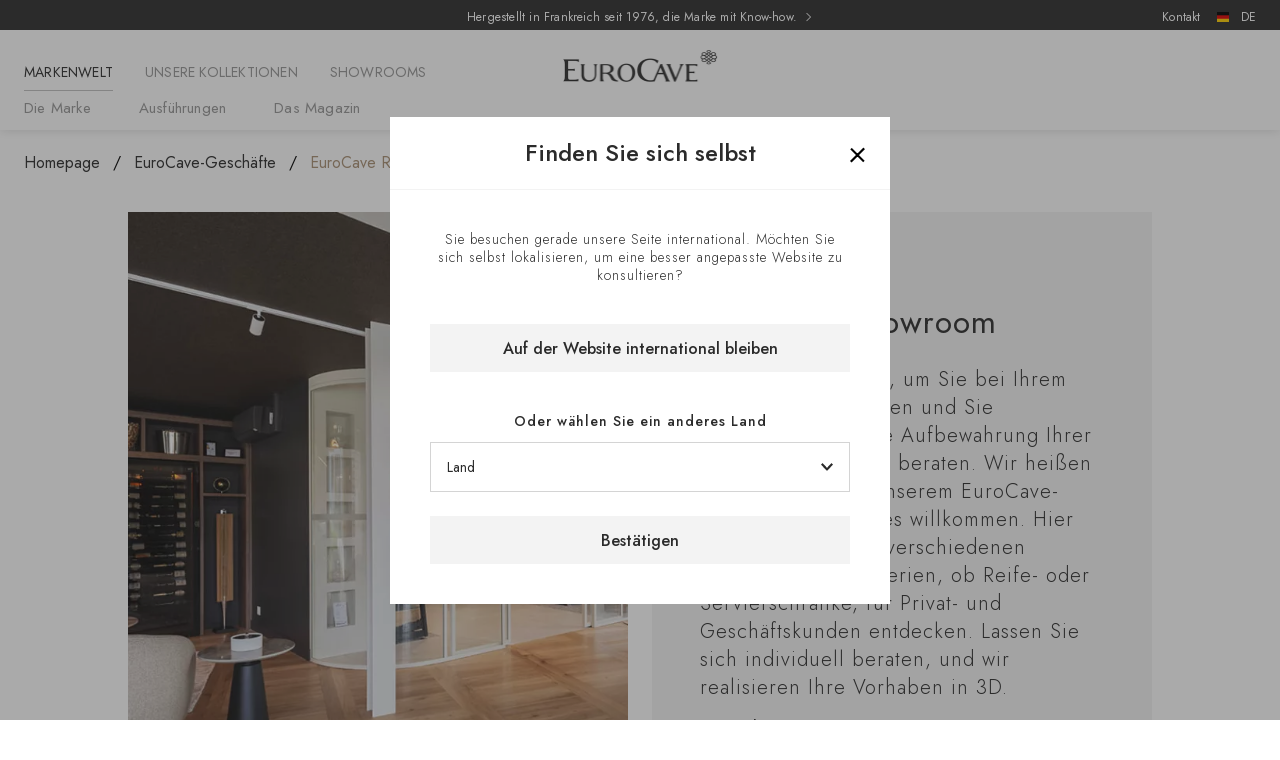

--- FILE ---
content_type: text/html; charset=UTF-8
request_url: https://www.eurocave.com/de/shops/france-rennes-eurocave-eurocave-showroom-rennes
body_size: 10137
content:

<!DOCTYPE html>

<html lang="de" class="">
<head>
    <meta charset="utf-8">
    <meta http-equiv="X-UA-Compatible" content="IE=edge">

    <link href="https://fonts.googleapis.com" rel="preconnect">
    <link href="https://fonts.gstatic.com" rel="preconnect">
    <link href="https://www.googletagmanager.com" rel="preconnect">

            <title>EuroCave-Showroom Rennes | EuroCave</title> 
<meta name="description" content="Geschäft EuroCave in Rennes. Entdecken Sie die Weinklimaschränke, das Zubehör und ihre Einrichtung. Profitieren Sie von einer maßgeschneiderten Begleitung für Ihr Projekt."/>
    
        
                <meta property="og:image" content="https://www.eurocave.com/media/cache/app_shop_product_large_thumbnail_desktop/d4/5f/5129293399ea9a8bdbf093550a90.jpg"/>
            

                    <link rel="canonical" href="https://www.eurocave.com/de/shops/france-rennes-eurocave-eurocave-showroom-rennes" />
    
        <link rel="alternate" href="https://www.eurocave.fr/fr/magasins/france-rennes-eurocave-boutique-officielle-rennes" hreflang="fr-FR"/>
<link rel="alternate" href="https://www.eurocave.de/de/shops/france-rennes-eurocave-eurocave-showroom-rennes" hreflang="de-AT"/>
<link rel="alternate" href="https://www.eurocave.de/de/shops/france-rennes-eurocave-eurocave-showroom-rennes" hreflang="de-DE"/>
<link rel="alternate" href="https://www.eurocave.co.uk/en/stores/france-rennes-eurocave-official-store-in-rennes" hreflang="en-GB"/>
<link rel="alternate" href="https://www.eurocave.com/fr/magasins/france-rennes-eurocave-boutique-officielle-rennes" hreflang="fr"/>
<link rel="alternate" href="https://www.eurocave.com/de/shops/france-rennes-eurocave-eurocave-showroom-rennes" hreflang="de"/>
<link rel="alternate" href="https://www.eurocave.com/en/stores/france-rennes-eurocave-official-store-in-rennes" hreflang="en"/>
<link rel="alternate" href="https://www.eurocave.com/en/stores/france-rennes-eurocave-official-store-in-rennes" hreflang="x-default"/>

    <meta content="width=device-width, initial-scale=1, maximum-scale=1, user-scalable=no" name="viewport">

    <script type="text/javascript">window.gdprAppliesGlobally = true;
        (function () {
            function a(e) {
                if (!window.frames[e]) {
                    if (document.body && document.body.firstChild) {
                        var t = document.body;
                        var n = document.createElement("iframe");
                        n.style.display = "none";
                        n.name = e;
                        n.title = e;
                        t.insertBefore(n, t.firstChild)
                    } else {
                        setTimeout(function () {
                            a(e)
                        }, 5)
                    }
                }
            }

            function e(n, r, o, c, s) {
                function e(e, t, n, a) {
                    if (typeof n !== "function") {
                        return
                    }
                    if (!window[r]) {
                        window[r] = []
                    }
                    var i = false;
                    if (s) {
                        i = s(e, t, n)
                    }
                    if (!i) {
                        window[r].push({command: e, parameter: t, callback: n, version: a})
                    }
                }

                e.stub = true;

                function t(a) {
                    if (!window[n] || window[n].stub !== true) {
                        return
                    }
                    if (!a.data) {
                        return
                    }
                    var i = typeof a.data === "string";
                    var e;
                    try {
                        e = i ? JSON.parse(a.data) : a.data
                    } catch (t) {
                        return
                    }
                    if (e[o]) {
                        var r = e[o];
                        window[n](r.command, r.parameter, function (e, t) {
                            var n = {};
                            n[c] = {returnValue: e, success: t, callId: r.callId};
                            a.source.postMessage(i ? JSON.stringify(n) : n, "*")
                        }, r.version)
                    }
                }

                if (typeof window[n] !== "function") {
                    window[n] = e;
                    if (window.addEventListener) {
                        window.addEventListener("message", t, false)
                    } else {
                        window.attachEvent("onmessage", t)
                    }
                }
            }

            e("__tcfapi", "__tcfapiBuffer", "__tcfapiCall", "__tcfapiReturn");
            a("__tcfapiLocator");
            (function (e) {
                var t = document.createElement("script");
                t.id = "spcloader";
                t.type = "text/javascript";
                t.async = true;
                t.src = "https://sdk.privacy-center.org/" + e + "/loader.js?target=" + document.location.hostname;
                t.charset = "utf-8";
                var n = document.getElementsByTagName("script")[0];
                n.parentNode.insertBefore(t, n)
            })("a5c68e58-d520-4b8b-9ebc-15ea4b12f02b")
        })();</script>

    <script>window.dataLayer = window.dataLayer || [];</script>

    <!-- Script suppression cookie didomi -->
    <script>
        (function () {
            var itemsToKeep = ["euconsent-v2", "didomi_token"];
            var getCookieValue = function (cookieName) {

                var cookie = document.cookie.split(";").filter(function (cookieValue) {
                    return cookieValue.indexOf(cookieName) !== -1;
                })[0];

                if (cookie) {
                    return cookie.split("=")[1];
                }
            };

            var deleteCookie = function (name, domain, path) {

                path = path || "/";

                var cookie = [

                    name + "=",

                    "expires=Thu, 01 Jan 1970 00:00:01 GMT",

                    "path=" + path,

                ];

                if (domain) {
                    cookie.push("domain=" + domain);
                }

                document.cookie = cookie.join(";");

            };

            var areAllVendorsAndPurposesDisabled = function () {

                var enabledEntities = [];

                var disabledEntities = [];

                var data = window.Didomi.getUserStatus();

                data.vendors.consent.enabled.forEach(function (entity) {
                    enabledEntities.push(entity);
                });

                data.purposes.consent.enabled.forEach(function (entity) {
                    enabledEntities.push(entity);
                });

                data.vendors.consent.disabled.forEach(function (entity) {
                    disabledEntities.push(entity);
                });

                data.purposes.consent.disabled.forEach(function (entity) {
                    disabledEntities.push(entity);
                });

                return enabledEntities.length === 0 && disabledEntities.length > 0;
            };
            var consentEventsCount = 0;
            var existingConsentString = getCookieValue("euconsent-v2");

            window.didomiEventListeners = window.didomiEventListeners || [];
            window.didomiEventListeners.push({
                event: "consent.changed",
                listener: function () {
                    var consentUpdate =

                        consentEventsCount > 0 ? true : !!existingConsentString;

                    if (consentUpdate && areAllVendorsAndPurposesDisabled()) {

                        var cookiesToDelete = document.cookie
                            .split(";")
                            .map(function (cookie) {
                                return cookie.split("=")[0].trim();
                            })
                            .filter(function (cookieName) {
                                return itemsToKeep.indexOf(cookieName) === -1;
                            });

                        cookiesToDelete.forEach(function (cookieToDelete) {

                            var domains = ('.#' + document.location.host.replace('.', '#.#')).split('#');

                            while (domains.length) {
                                var possibleDomain = domains.join('');
                                deleteCookie(cookieToDelete, possibleDomain);
                                domains.shift();
                            }
                        });

                        var localStorageItemsToDelete = Object.keys(window.localStorage).filter(
                            function (localStorageItemName) {
                                return itemsToKeep.indexOf(localStorageItemName) === -1;
                            }
                        );
                        localStorageItemsToDelete.forEach(function (localStorageItemName) {
                            window.localStorage.removeItem(localStorageItemName)
                        });
                        // Reload the page
                        window.location.reload();
                    }
                    consentEventsCount++;
                },
            });
        })();
    </script>

    <!-- Google Tag Manager -->
    <script>(function (w, d, s, l, i) {
            w[l] = w[l] || [];
            w[l].push({
                'gtm.start':
                    new Date().getTime(), event: 'gtm.js'
            });
            var f = d.getElementsByTagName(s)[0],
                j = d.createElement(s), dl = l != 'dataLayer' ? '&l=' + l : '';
            j.async = true;
            j.src =
                'https://www.googletagmanager.com/gtm.js?id=' + i + dl;
            f.parentNode.insertBefore(j, f);
        })(window, document, 'script', 'dataLayer', 'GTM-MLMN239');</script>
    <!-- End Google Tag Manager -->


    <link rel="icon" type="image/png" sizes="60x60" href="/build/shop/images/favicon.5d89db06.ico">

                <link rel="stylesheet" href="/build/shop/shop-entry.06427463.css" defer>
<link rel="stylesheet" href="/build/shop/app.ea7f969e.css" defer>



    
    <link rel="stylesheet" href="/build/shop/store-show.33e7b6a8.css" defer>

    

</head>

<body class="page_store" style="opacity: 0;">

<!-- Google Tag Manager (noscript) -->
<noscript>
    <iframe src="https://www.googletagmanager.com/ns.html?id=GTM-MLMN239"
            height="0" width="0" style="display:none;visibility:hidden"></iframe>
</noscript>
<!-- End Google Tag Manager (noscript) -->


    <header>
    <div class="header_top">
        <div class="box_xl marges">
            <div class="row x_end">
                <div class="col_12 col_xl_8 y_items_center x_center">
                                                                        <a href="/de/die-marke/eine-schone-franzosische-geschichte" class="offer">
                                Hergestellt in Frankreich seit 1976, die Marke mit Know-how.
                            </a>
                                                            </div>
                <div class="col_2 y_items_center d_none d_flex_xl">
                    <div class="row x_end">
                        <div class="col_content">
                            <a href="/de/kontaktzentrum">Kontakt</a>
                        </div>
                        <div class="col_content">
                            <a href="" class="change_language de">DE</a>
                        </div>
                    </div>
                </div>
            </div>
        </div>
    </div>
    <div class="header">
        <div class="box_xl marges">
            <div class="row">
                <div class="col y_items_center links">

                    <div class="row">
                        <div class="col_content x_end y_items_center link d_flex d_none_xl">
                            <a href="" class="toggle_nav">
                                <span></span>
                                <span></span>
                                <span></span>
                            </a>
                        </div>
                        <div class="col">
                            <nav>

    <div class="row">

                <div class="col_12 col_content_xl content_nav lvl0">

            <div class="item_nav has_children">
                <span>Markenwelt</span>
            </div>


            <div class="subnav lvl1">

                <div class="box_xl marges">

                    <div class="row">

                        <div class="col_12 col_content_xl content_nav lvl1">

                                                                                                                                <div
                                        class="item_nav has_children">
                                        <span>
                                            <a href="/de/die-marke">
                                            Die Marke</a>
                                        </span>
                                    </div>
                                                            
                            <div class="subnav lvl2">

                                <div class="box_xl marges">

                                    <div class="row">

                                        <div class="col">
                                            <div class="row">

                                                                                                                                                                                                                <div class="col_12 content_nav lvl2">
                                                            <div
                                                                class="item_nav">
                                                                <a href="/de/die-marke/aussergewoehnliches-know-how">
                                                                    Aussergewöhnliches Know-how
                                                                </a>
                                                            </div>
                                                        </div>
                                                                                                    
                                                                                                                                                                                                                <div class="col_12 content_nav lvl2">
                                                            <div
                                                                class="item_nav">
                                                                <a href="/de/die-marke/eine-schoene-franzoesische-geschichte">
                                                                    Eine schöne französische Geschichte
                                                                </a>
                                                            </div>
                                                        </div>
                                                                                                    
                                            </div>
                                        </div>

                                                                                                                                                                                                                                                                                                                                                    
                                                                                                                                                                                                                                                                                                                                                    
                                        <div class="col_12 col_xl_8 visuels_menu">
    <div class="row marges">
        <div class="col_12 col_sm_6">
                            <a href="/de/die-marke/aussergewoehnliches-know-how">
                    <picture>
    <source data-srcset="/build/shop/images/A-1-eurocave-savoir-faire-usine-artisanat-fabrication-francaise.b62147aa.webp" type="image/webp">
    <source data-srcset="/build/shop/images/A-1-eurocave-savoir-faire-usine-artisanat-fabrication-francaise.d9b05c64.jpg">

    <img
                    data-src="/build/shop/images/A-1-eurocave-savoir-faire-usine-artisanat-fabrication-francaise.d9b05c64.jpg" class="lazyload "
                                title="Aussergewöhnliches Know-how" alt="Aussergewöhnliches Know-how" />
</picture>
                </a>
                    </div>
        <div class="col_12 col_sm_6">
                            <a href="/de/die-marke/eine-schoene-franzoesische-geschichte">
                    <picture>
    <source data-srcset="/build/shop/images/A-2-eurocave-le-style-francais-femme-verrre-de-vin-et-vignes-fin-de-journee.3c2b870a.webp" type="image/webp">
    <source data-srcset="/build/shop/images/A-2-eurocave-le-style-francais-femme-verrre-de-vin-et-vignes-fin-de-journee.a51e623f.jpg">

    <img
                    data-src="/build/shop/images/A-2-eurocave-le-style-francais-femme-verrre-de-vin-et-vignes-fin-de-journee.a51e623f.jpg" class="lazyload "
                                title="Eine schöne französische Geschichte" alt="Eine schöne französische Geschichte" />
</picture>
                </a>
                    </div>
    </div>
</div>

                                    </div>

                                </div>

                            </div>

                        </div>

                                                                                
                                <div class="col_12 col_content_xl content_nav lvl1">
                                    <div
                                        class="item_nav">
                                        <a href="/de/ausfuehrungen">
                                            Ausführungen
                                        </a>
                                    </div>
                                </div>
                                                    
                        <div class="col_12 col_content_xl content_nav lvl1">

                            <div
                                class="item_nav">
                                <a href="/de/zeitschrift">Das Magazin</a>
                            </div>

                        </div>

                    </div>

                </div>

            </div>

        </div>

                <div class="col_12 col_content_xl content_nav lvl0">

            <div class="item_nav has_children">
                <span>Unsere Kollektionen</span>
            </div>


            <div class="subnav lvl1">

                <div class="box_xl marges">

                    <div class="row">


                                                <div class="col_12 col_content_xl content_nav lvl1">

                                                                                                                                <div
                                        class="item_nav has_children">
                                        <span>
                                            <a href="/de/weinklimaschraenke">
                                            Weinschränke</a>
                                        </span>
                                    </div>
                                                            
                            <div class="subnav lvl2">

                                <div class="box_xl marges">

                                    <div class="row">

                                        <div class="col">
                                            <div class="row">

                                                                                                                                                                                                                <div class="col_12 content_nav lvl2">
                                                            <div
                                                                class="item_nav">
                                                                <a href="/de/weinklimaschraenke/weine-reifen">
                                                                    Weine reifen
                                                                </a>
                                                            </div>
                                                        </div>
                                                                                                    
                                                                                                                                                                                                                <div class="col_12 content_nav lvl2">
                                                            <div
                                                                class="item_nav">
                                                                <a href="/de/weinklimaschraenke/temperierung-lagerung">
                                                                    Temperierung &amp; Lagerung
                                                                </a>
                                                            </div>
                                                        </div>
                                                                                                    
                                                                                                                                                                                                                <div class="col_12 content_nav lvl2">
                                                            <div
                                                                class="item_nav">
                                                                <a href="/de/weinklimaschraenke/weinklimaschranke-zum-einbauen">
                                                                    Weinklimaschränke zum Einbauen
                                                                </a>
                                                            </div>
                                                        </div>
                                                                                                    
                                                                                                                                                                                                                <div class="col_12 content_nav lvl2">
                                                            <div
                                                                class="item_nav">
                                                                <a href="/de/weinklimaschraenke/champagner-servierschrank">
                                                                    Champagner-Servierschrank
                                                                </a>
                                                            </div>
                                                        </div>
                                                                                                    
                                                                                                                                                                                                                <div class="col_12 content_nav lvl2">
                                                            <div
                                                                class="item_nav">
                                                                <a href="/de/weinklimaschraenke/weinmoebel-harmonie-serie">
                                                                    Raum veredeln mit unseren Weinmöbeln
                                                                </a>
                                                            </div>
                                                        </div>
                                                                                                    
                                            </div>
                                        </div>

                                                                                                                                                                                                                                                                                                                                                    
                                                                                                                                                                                                                                                                                                                                                    
                                        <div class="col_12 col_xl_8 visuels_menu">
    <div class="row marges">
        <div class="col_12 col_sm_6">
                            <a href="/de/weinklimaschraenke/weinklimaschranke-zum-einbauen">
                    <picture>
    <source data-srcset="/build/shop/images/B-1-built-in-cabinet-integrated-wine-fridges-for-kitchen-or-custom-made-unit-eurocave.2fddeb83.webp" type="image/webp">
    <source data-srcset="/build/shop/images/B-1-built-in-cabinet-integrated-wine-fridges-for-kitchen-or-custom-made-unit-eurocave.51867cfd.jpg">

    <img
                    data-src="/build/shop/images/B-1-built-in-cabinet-integrated-wine-fridges-for-kitchen-or-custom-made-unit-eurocave.51867cfd.jpg" class="lazyload "
                                title="Weinklimaschränke zum Einbauen" alt="Weinklimaschränke zum Einbauen" />
</picture>
                </a>
                    </div>
        <div class="col_12 col_sm_6">
                            <a href="/de/weinklimaschraenke/weine-reifen">
                    <picture>
    <source data-srcset="/build/shop/images/B-2-maturing-wine-cabinet-glass-door-integrated-lighting-stand-alone-electric-cellar-dining-room-eurocave.7453f46b.webp" type="image/webp">
    <source data-srcset="/build/shop/images/B-2-maturing-wine-cabinet-glass-door-integrated-lighting-stand-alone-electric-cellar-dining-room-eurocave.723fbac6.jpg">

    <img
                    data-src="/build/shop/images/B-2-maturing-wine-cabinet-glass-door-integrated-lighting-stand-alone-electric-cellar-dining-room-eurocave.723fbac6.jpg" class="lazyload "
                                title="Weine reifen" alt="Weine reifen" />
</picture>
                </a>
                    </div>
    </div>
</div>

                                    </div>

                                </div>

                            </div>
                        </div>


                                                                                                        
                                <div class="col_12 col_content_xl content_nav lvl1">
                                    <div
                                        class="item_nav">
                                        <a href="/de/massgefertigte-weinkeller">
                                            Maßgefertigte Weinkeller
                                        </a>
                                    </div>
                                </div>
                                                    

                                                                                                        
                                <div class="col_12 col_content_xl content_nav lvl1">
                                    <div
                                        class="item_nav">
                                        <a href="/de/zigarrenklimaschraenke">
                                            Zigarrenklimaschränke
                                        </a>
                                    </div>
                                </div>
                                                    

                                                <div class="col_12 col_content_xl content_nav lvl1">
                                                                                                                                <div
                                        class="item_nav has_children">
                                        <span>
                                            <a href="/de/fachhaendler">
                                            Fachhändler</a>
                                        </span>
                                    </div>
                                                            
                            <div class="subnav lvl2">

                                <div class="box_xl marges">

                                    <div class="row">

                                        <div class="col">
                                            <div class="row">

                                                                                                                                                                                                                <div class="col_12 content_nav lvl2">
                                                            <div
                                                                class="item_nav">
                                                                <a href="/de/fachhaendler/professioneller-servierschranke-serie">
                                                                    Wein servieren
                                                                </a>
                                                            </div>
                                                        </div>
                                                                                                    
                                                                                                                                                                                                                <div class="col_12 content_nav lvl2">
                                                            <div
                                                                class="item_nav">
                                                                <a href="/de/fachhaendler/wein-prasentieren">
                                                                    Wein Präsentieren
                                                                </a>
                                                            </div>
                                                        </div>
                                                                                                    
                                                                                                                                                                                                                <div class="col_12 content_nav lvl2">
                                                            <div
                                                                class="item_nav">
                                                                <a href="/de/fachhaendler/professioneller-lagerweinklimaschr%C3%A4nke">
                                                                    Wein lagern
                                                                </a>
                                                            </div>
                                                        </div>
                                                                                                    
                                                                                                                                                                                                                <div class="col_12 content_nav lvl2">
                                                            <div
                                                                class="item_nav">
                                                                <a href="/de/fachhaendler/glasweiser-weinausschank">
                                                                    Wein glasweise servieren
                                                                </a>
                                                            </div>
                                                        </div>
                                                                                                    
                                                                                                                                                                                                                <div class="col_12 content_nav lvl2">
                                                            <div
                                                                class="item_nav">
                                                                <a href="/de/fachhaendler/architekt-und-designer">
                                                                    Innerarchitekten
                                                                </a>
                                                            </div>
                                                        </div>
                                                                                                    
                                            </div>
                                        </div>

                                                                                                                                                                                                                                                                                                                                                    
                                                                                                                                                                                                                                                                                                                                                    
                                        <div class="col_12 col_xl_8 visuels_menu">
    <div class="row marges">
        <div class="col_12 col_sm_6">
                            <a href="/de/fachhaendler/wein-prasentieren">
                    <picture>
    <source data-srcset="/build/shop/images/C-1-professional-wine-cabinet-display-and-serving-solutions-fridge-cooler-for-restaurant-hotel-wine-bars-shops-eurocave.36070b0d.webp" type="image/webp">
    <source data-srcset="/build/shop/images/C-1-professional-wine-cabinet-display-and-serving-solutions-fridge-cooler-for-restaurant-hotel-wine-bars-shops-eurocave.f8e8af85.jpg">

    <img
                    data-src="/build/shop/images/C-1-professional-wine-cabinet-display-and-serving-solutions-fridge-cooler-for-restaurant-hotel-wine-bars-shops-eurocave.f8e8af85.jpg" class="lazyload "
                                title="Wein Präsentieren" alt="Wein Präsentieren" />
</picture>
                </a>
                    </div>
        <div class="col_12 col_sm_6">
                            <a href="/de/fachhaendler/glasweiser-weinausschank">
                    <picture>
    <source data-srcset="/build/shop/images/C-2-wine-by-the-glass-professional-serving-solutions-for-restaurant-hotel-wine-bars-shops-eurocave.2d635d4f.webp" type="image/webp">
    <source data-srcset="/build/shop/images/C-2-wine-by-the-glass-professional-serving-solutions-for-restaurant-hotel-wine-bars-shops-eurocave.e68dcbc0.jpg">

    <img
                    data-src="/build/shop/images/C-2-wine-by-the-glass-professional-serving-solutions-for-restaurant-hotel-wine-bars-shops-eurocave.e68dcbc0.jpg" class="lazyload "
                                title="Wein glasweise servieren" alt="Wein glasweise servieren" />
</picture>
                </a>
                    </div>
    </div>
</div>

                                    </div>

                                </div>

                            </div>
                        </div>

                                                <div class="col_12 col_content_xl content_nav lvl1">
                                                                                                                                <div
                                        class="item_nav has_children">
                                        <span>
                                            <a href="/de/eurocave-connect-anwendung">
                                            Konnektivität</a>
                                        </span>
                                    </div>
                                                            
                        </div>

                    </div>
                </div>
            </div>
        </div>


                <div class="col_12 col_content_xl content_nav lvl0">

            <div
                class="item_nav">
                <a href="/de/shops">Showrooms</a>
            </div>

        </div>

                        
        <div class="col_12 col_content_xl content_nav lvl0 d_flex d_none_md">

            <div class="item_nav">
                <a href="/de/kontaktzentrum">Kontakt</a>
            </div>

        </div>

        <div class="col_12 col_content_xl content_nav lvl0 d_flex d_none_md">

            <div class="item_nav">
                <a href="/de/account/dashboard">mein Konto</a>
            </div>

        </div>

        <div class="col_12 col_content_xl content_nav lvl0 d_flex d_none_xl">

            <div class="item_nav">
                <span class="change_language de">DE</span>
            </div>

        </div>

    </div>

</nav>
                            <span class="line_nav"></span>
                        </div>
                    </div>

                </div>
                <div class="col_content y_items_center x_center">
                    <a href="/de/" class="logo">
                        <picture>
    <source srcset="/build/shop/images/logo_eurocave.810faf45.webp" type="image/webp">
    <source srcset="/build/shop/images/logo_eurocave.f568fdd2.jpg">

    <img
                    src="/build/shop/images/logo_eurocave.f568fdd2.jpg"                  width="155"         height="32"        title="EuroCave" alt="EuroCave" />
</picture>
                    </a>
                </div>
                <div class="col y_items_center links">
                    <div class="row x_end">
                        
                        
                        <div class="col_content y_items_center link d_flex d_none_xl">
                            <a href="/de/shops" class="ec-store"></a>
                        </div>

                        
                    </div>
                </div>
            </div>
        </div>
    </div>
    <div class="content_search">
        <div class="row h_full">
            <div class="col x_center y_items_center">
                <div class="search">
                    <form>
                        <div>
                            <input type="text" id="input_search" placeholder="Wonach suchst du?" autocomplete="off" />
                            <button type="submit" class="ec-arrow" id="search" data-url="/de/results"></button>
                            <div class="autocomplete-search"></div>
                        </div>
                        <button type="button" class="close ec-close" id="closeSearch"></button>
                    </form>
                </div>
            </div>
        </div>
    </div>
</header>


<main>
                                                        
    


    
    
        
        
            <script type="application/ld+json">
        {
            "@context": "https://schema.org",
            "@type": "BreadcrumbList",
            "itemListElement": [
                                        {
                            "@type": "ListItem",
                            "position": "1",
                            "name": "Homepage",
                            "item": "www.eurocave.com/de/"
                        },                         {
                            "@type": "ListItem",
                            "position": "2",
                            "name": "EuroCave-Geschäfte",
                            "item": "www.eurocave.com/de/shops"
                        }, {
                            "@type": "ListItem",
                            "position": "3",
                            "name": "EuroCave Rennes - EuroCave-Showroom"
                        } ]
        }

    </script>
    <section class="bloc_breadcrumbs">
        <div class="box_xl marges">
            <ul class="breadcrumbs">

                                                            <li>
                            <a href="/de/" title="Homepage">Homepage</a>
                        </li>
                                                                                <li>
                            <a href="/de/shops" title="EuroCave-Geschäfte">EuroCave-Geschäfte</a>
                        </li>
                                                                                <li class="current">
                            <span title="EuroCave Rennes - EuroCave-Showroom">EuroCave Rennes - EuroCave-Showroom</span>
                        </li>
                                    
            </ul>
        </div>
    </section>


    
    <section class="bloc_cms">
        <div class="cms_content_row box_lg marges">
            <div class="row cms_row">

                <div class="col_12 col_md_6 cms_column">
                    <div class="row h_full y_content_center without_bg">
                        <div class="col_12 element_image">
                            <div class="content_image">
                                                                    

            

            <picture>
                                                
            

            <source srcset="https://www.eurocave.com/media/cache/app_shop_product_large_thumbnail_desktop_webp/d4/5f/5129293399ea9a8bdbf093550a90.webp, https://www.eurocave.com/media/cache/app_shop_product_large_thumbnail_2x_desktop_webp/d4/5f/5129293399ea9a8bdbf093550a90.webp 2x"
                    type="image/webp">
            <source srcset="https://www.eurocave.com/media/cache/app_shop_product_large_thumbnail_desktop/d4/5f/5129293399ea9a8bdbf093550a90.jpg">

            <img src="https://www.eurocave.com/media/cache/app_shop_product_large_thumbnail_desktop/d4/5f/5129293399ea9a8bdbf093550a90.jpg" width="500"  height="500" title="EuroCave Rennes" alt="EuroCave Rennes" />
        </picture>
                                                                </div>
                        </div>
                    </div>
                </div>

                <div class="col_12 col_md_6 cms_column">
                    <div class="row h_full y_content_center bg_grey">
                        <div class="col_12 element_text">
                            <div class="content_text">
                                <div class="ck-content">
                                                                            <h1 class="subtitle">EuroCave Rennes</h1>
                                                                                                                <h2 class="titre_h3">EuroCave-Showroom</h2>
                                                                                                                <p>Wir setzen alles ein, um Sie bei Ihrem Vorhaben zu betreuen und Sie ausführlich über die Aufbewahrung Ihrer erlesenen Weine zu beraten. Wir heißen Sie sehr gerne in unserem EuroCave-Showroom im Rennes willkommen. Hier können Sie unsere verschiedenen Weinklimaschrank-Serien, ob Reife- oder Servierschränke, für Privat- und Geschäftskunden entdecken. Lassen Sie sich individuell beraten, und wir realisieren Ihre Vorhaben in 3D.</p>
                                    </div>
                                                                                                                <br/>
                                        <span class="link_cta btn_modale_ajax" data-route-name="app_shop_forms_contact" data-modale-name="form_contact">
                                            Kontaktieren Sie uns
                                        </span>
                                                                    </div>
                            </div>
                        </div>
                    </div>
                </div>

            </div>
        </div>
    </section>

    <section class="bloc_slider_reassurances">
    <div class="box_xl marges">
        <div class="slider_reassurances no_slider">
            <div class="swiper-container">
                <div class="row no_wrap swiper-wrapper">

                                            <div class="col_12 x_center swiper-slide">
                            <div class="ck-content txt_center">
                                <span class="slide_icon ec-eurocave"></span>
                                <p class="subtitle">EuroCave, eine französische Lebensart</p>
                                <p>Wir schaffen neue Möglichkeiten, um Weine zu erleben, aufzubewahren, zu servieren und sich zu dem Thema auszutauschen.</p>
                                <a href="https://www.google.com/maps/uv?pb=!1s0x480edfb2e4fa0975%3A0xcb48092b1484829e!5sEuroCave%20Rennes!15sCgIgARICCAI&amp;imagekey=!1e10!2sAF1QipO3ug0BmPK05hVpdvIEBKX18FtH5WWCMyHixUiC" class="link_cta">Showroom virtual tour</a>                            </div>
                        </div>
                    
                </div>
                <div class="swiper-pagination"></div>
            </div>
        </div>
    </div>
</section>

    <section class="bloc_cms">

                    <div class="cms_content_row box_lg marges bloc_contact_details">
                <div class="row cms-row">

                    <div class="col_12 col_md_6 cms_column order_last_md">
                        <div class="row h_full y_content_center bg_grey">
                            <div class="col_12 element_iframe">
                                <div class="content_iframe">
                                    <div class="map_inner">
                                        <div class="map_wrapper">
    <div id="map_data" class="map_data" data-map-data="[{&quot;id&quot;:263,&quot;infoWindowContent&quot;:&quot;    &lt;a class=\&quot;infowindow_top ec-itinerary\&quot;\n       href=\&quot;https:\/\/www.google.com\/maps\/dir\/?api=1&amp;destination=48.10875407%2C-1.69752992\&quot;\n       target=\&quot;_blank\&quot;&gt;\n        &lt;span&gt;Wegbeschreibung ansehen&lt;\/span&gt;\n    &lt;\/a&gt;\n&lt;div class=\&quot;infowindow_inner store\&quot;&gt;\n\n    &lt;p class=\&quot;title\&quot;&gt;\n                    EuroCave Rennes\n            &lt;\/p&gt;\n\n            &lt;p class=\&quot;y_items_center type type_exclusive_store\&quot;&gt;\n            Exklusiver Showroom\n        &lt;\/p&gt;\n    \n    &lt;p class=\&quot;address\&quot;&gt;\n        Esplanade Julie Rose Calv\u00e9\n        \n        \n\n                &lt;br\/&gt;\n        35000\n         \n        Rennes\n\n                 - \n                    Frankreich\n            &lt;\/p&gt;\n\n                        &lt;a class=\&quot;btn_cta btn_small\&quot;\n               href=\&quot;\/de\/shops\/france-rennes-eurocave-eurocave-showroom-rennes\&quot;&gt;\n                                    &lt;span&gt;Zur Showroom-Seite&lt;\/span&gt;\n                            &lt;\/a&gt;\n        \n\n    &lt;\/div&gt;\n\n&quot;,&quot;type&quot;:&quot;exclusive_store&quot;,&quot;lat&quot;:48.10875407,&quot;lng&quot;:-1.69752992}]"></div>
    <div id="map" class="map" data-is-storelocator="" data-clustered=""></div>

    </div>

                                        <a href="https://www.google.com/maps/dir/?api=1&destination=48.10875407%2C-1.69752992"
                                           class="btn_cta" target="_blank">Wegbeschreibung ansehen</a>
                                    </div>
                                </div>
                            </div>
                        </div>
                    </div>

                    <div class="col_12 col_md_6 cms_column">
                        <div class="row h_full y_content_center bg_beige">
                            <div class="col_12 element_text">
                                <div class="content_text">
                                    <div class="ck-content">
                                                                                    <p>
                                                <strong class="details_head">Kontaktdaten</strong>
                                                                                                    Esplanade Julie Rose Calvé<br/>
                                                                                                                                                35000 Rennes
                                                 - Frankreich
                                                <br/>
                                                                                                    <a href="tel:+332 23 22 75 84">+332 23 22 75 84</a>
                                                    <br/>
                                                                                                                                                    <a href="tel:+336 73 48 63 73">+336 73 48 63 73</a>
                                                    <br/>
                                                                                                                                                    <a href="mailto:rennes@eurocave.fr">rennes@eurocave.fr</a>
                                                    <br/>
                                                                                            </p>

                                        
                                                                                    <p class="social">
                                                                                                    <a href="https://www.instagram.com/eurocave" class="ec-instagram" target="_blank"></a>
                                                                                                                                                    <a href="https://www.facebook.com/EuroCaveRennes" class="ec-facebook" target="_blank"></a>
                                                                                                                                                                                                                                                                                                                                                                                                    <a href="https://wa.me/+33673486373" class="ec-whatsapp" target="_blank"></a>
                                                                                            </p>
                                        
                                                                                    <p>
                                                <strong class="details_head">Uhrzeiten</strong>
                                                Montag : 10h-12h30 / 14h-18h30                                                                                                    <br/>Dienstag : 10h-12h30 / 14h-18h30                                                                                                    <br/>Mittwoch : 10h-12h30 / 14h-18h30                                                                                                    <br/>Donnerstag : 10h-12h30 / 14h-18h30                                                                                                    <br/>Freitag : 10h-12h30 / 14h-18h30                                                                                                    <br/>Samstag : 9h30-12h30 / 13h30-18h00                                                                                                    <br/>Sonntag : Fermé                                                                                            </p>
                                                                                                                    </div>
                                </div>
                            </div>
                        </div>
                    </div>


                </div>
            </div>
        
                    
            <div class="cms_content_row box_lg marges bloc_contact_persons">
                <div class="row cms_row">

                    <div class="col_12 col_md_6 cms_column ">
                        <div class="row h_full y_content_center without_bg">
                            <div class="col_12 element_image">
                                <div class="content_image">
                                                                            

            

            <picture>
                                                
                                        

            <source data-srcset="https://www.eurocave.com/media/cache/app_shop_product_large_thumbnail_desktop_webp/91/00/dff4140e4d51f30a316e29db3736.webp, https://www.eurocave.com/media/cache/app_shop_product_large_thumbnail_2x_desktop_webp/91/00/dff4140e4d51f30a316e29db3736.webp 2x"
                    type="image/webp">
            <source data-srcset="https://www.eurocave.com/media/cache/app_shop_product_large_thumbnail_desktop/91/00/dff4140e4d51f30a316e29db3736.jpg">

            <img data-src="https://www.eurocave.com/media/cache/app_shop_product_large_thumbnail_desktop/91/00/dff4140e4d51f30a316e29db3736.jpg" class="lazyload" width="500"  height="500" title="Denis DESILLES" alt="Denis DESILLES" />
        </picture>
                                                                        </div>
                            </div>
                        </div>
                    </div>

                    <div class="col_12 col_md_6 cms_column">
                        <div class="row h_full y_content_center bg_grey">
                            <div class="col_12 element_text">
                                <div class="content_text">
                                    <div class="ck-content">
                                        <h3 class="subtitle">Ihre bevorzugte Kontaktmethode</h3>
                                        <p>
                                            <strong>Denis DESILLES</strong><br/>
                                            Directeur showroom<br/><br/>
                                                                                        <a href="tel:+336 73 48 63 73">+336 73 48 63 73</a>
                                            <br/>
                                                                                        <a href="mailto:rennes@eurocave.fr">rennes@eurocave.fr</a>
                                            <br/>
                                                                                            <a href="https://wa.me/+33673486373" class="ec-whatsapp" target="_blank"></a>
                                                                                    </p>

                                    </div>
                                </div>
                            </div>
                        </div>
                    </div>

                </div>
            </div>
        

        
            <div class="cms_content_row box_lg marges">
                <div class="row cms_row">
                                            <div class="col_12 col_md_6 cms_column order_last_md">
                            <div class="row h_full y_content_center without_bg">
                                <div class="col_12 element_image">
                                    <div class="content_image">
                                        

            

            <picture>
                                                
                                        

            <source data-srcset="https://www.eurocave.com/media/cache/app_shop_product_large_thumbnail_desktop_webp/f4/63/28d4be6ba8aaae1c24a3fff7cc00.webp, https://www.eurocave.com/media/cache/app_shop_product_large_thumbnail_2x_desktop_webp/f4/63/28d4be6ba8aaae1c24a3fff7cc00.webp 2x"
                    type="image/webp">
            <source data-srcset="https://www.eurocave.com/media/cache/app_shop_product_large_thumbnail_desktop/f4/63/28d4be6ba8aaae1c24a3fff7cc00.jpg">

            <img data-src="https://www.eurocave.com/media/cache/app_shop_product_large_thumbnail_desktop/f4/63/28d4be6ba8aaae1c24a3fff7cc00.jpg" class="lazyload" width="500"  height="500" title="EuroCave Rennes" alt="EuroCave Rennes" />
        </picture>
                                        </div>
                                </div>
                            </div>
                        </div>
                    

                    <div class="col_12  col_md_6 cms_column">
                        <div class="row h_full y_content_center bg_grey">
                            <div class="col_12 element_text">
                                <div class="content_text">
                                    <div class="ck-content">
                                        <h3 class="subtitle">Wir realisieren Ihre Träume gemeinsam.</h3>
                                        <p class="titre_h3"></p>
                                        <p>Unser Sortiment umfasst kleine und große Modelle, variierbare Lagersysteme, Klimageräte für natürliche Weinkeller sowie unsere Weinbars und Weinausschanksysteme. Besuchen Sie unseren Showroom, damit wir Ihre Pläne rund um den Wein gemeinsam besprechen können.</p>
                                    </div>
                                </div>
                            </div>
                        </div>
                    </div>

                </div>
            </div>

        
                    <section class="bloc_cms">
                            </section>
        
    </section>

                    
                    
    <section class="bloc_slider_reassurances">
    <div class="box_xl marges">
        <div class="slider_reassurances">
            <div class="swiper-container">
                <div class="row no_wrap swiper-wrapper">

                                            <div class="col_12 x_center swiper-slide">
                            <div class="ck-content txt_center">
                                <span class="slide_icon ec-reassurance-a-votre-service"></span>
                                <p class="subtitle">Zu Ihren Diensten</p>
                                <p>Wir geben unser Bestes, um den Erwartungen der anspruchsollsten Weinliebhaber und Geschäftskunden gerecht zu werden. Wir verstehen uns als Bindeglied zwischen dem Erzeuger und dem Genießer, und in dieser Rolle sind wir überall präsent. Dieses sind die Versprechen, die wir durch unser Netzwerk von Experten täglich halten."</p>
                                <a href="/de/kontaktzentrum" class="link_cta">Mehr dazu</a>                            </div>
                        </div>
                                            <div class="col_12 x_center swiper-slide">
                            <div class="ck-content txt_center">
                                <span class="slide_icon ec-reassurance-transmission"></span>
                                <p class="subtitle">Verantwortung</p>
                                <p>Wir verfolgen das Prinzip der Nachhaltigkeit und nicht die des schnellen Verschleisses. EuroCave Beigleitet Sie bei der Leidenschaft für Wein.</p>
                                <a href="/de/die-marke" class="link_cta">Mehr dazu</a>                            </div>
                        </div>
                                            <div class="col_12 x_center swiper-slide">
                            <div class="ck-content txt_center">
                                <span class="slide_icon ec-reassurance-excellence-francaise"></span>
                                <p class="subtitle">Französische Exzellenz</p>
                                <p>Seit der Gründung steht EuroCave für eine besondere Vision: hochwertige, langlebige Weinklimaschränke, mit Sorgfalt entworfen und vollständig in Frankreich gefertigt.</p>
                                <a href="/de/die-marke/eine-schoene-franzoesische-geschichte" class="link_cta">Mehr dazu</a>                            </div>
                        </div>
                    
                </div>
                <div class="swiper-pagination"></div>
            </div>
        </div>
    </div>
</section>


    

</main>


    <footer>
            <div class="box_lg">
            <div class="row">
                <div class="col_12 x_center y_items_center social">
                    <a href="https://www.instagram.com/eurocave/" target="_blank" class="ec-instagram"></a>
                    <a href="https://www.facebook.com/EuroCave" target="_blank" class="ec-facebook"></a>
                    <a href="https://www.pinterest.fr/eurocaveofficial" target="_blank" class="ec-pinterest"></a>
                    <a href="http://www.youtube.com/GroupeEUROCAVE" target="_blank" class="ec-youtube"></a>
                    <a href="https://www.linkedin.com/company/eurocave" target="_blank" class="ec-linkedin"></a>
                </div>
            </div>
            <div class="row nav">
                <div class="col_12 col_md_5">
                    <div class="row direction_y">
                        <div class="col_content item_nav toggle_nav_footer">
                            <span class="toggle_nav_footer_title">Unsere Zertifizierungen und Partner</span>
                        </div>
                        <div class="col_content item_nav">
                            <img src="/build/shop/images/logo_epv.93ba449c.png"
                                 alt="Entreprise du patrimoine vivant (Unternehmen des lebenden Erbes)"
                                 title="Entreprise du patrimoine vivant (Unternehmen des lebenden Erbes)" class="logos" width="80" height="80"/>
                            <img src="/build/shop/images/manufacture-en-france-carre-blanc.b83fa2ca.png"
                                 alt="Hergestellt in Frankreich: Seit 50 Jahren werden die Weinklimaschränke und Weinkühlschränke der Marke EuroCave in Frankreich hergestellt."
                                 title="Hergestellt in Frankreich: Seit 50 Jahren werden die Weinklimaschränke und Weinkühlschränke der Marke EuroCave in Frankreich hergestellt." class="logos"/>
                        </div>

                    </div>
                </div>
                <div class="col_12 col_md">
                    <div class="row direction_y">
                        <div class="col_content item_nav toggle_nav_footer">
                            <span class="toggle_nav_footer_title">Kontaktieren Sie uns</span>
                        </div>
                        <div class="col_content item_nav">
                            <a href="/de/shops">Unsere Showrooms</a>
                        </div>
                        <div class="col_content item_nav">
                            <a href="/de/kontaktzentrum">Kundenservice</a>
                        </div>
                        <div class="col_content item_nav">
                            <span class="btn_overlay_press">Presse und Partnerschaft</span>
                        </div>

                                                                                                                <div class="col_content item_nav">
                                    <a href="/de/karriere">
                                        Karriere
                                    </a>
                                </div>
                                                    
                                                                                                                <div class="col_content item_nav">
                                    <a href="/de/werden-sie-eurocave-vertriebshaendler">
                                        Werden Sie EuroCave Vertriebshändler
                                    </a>
                                </div>
                                                                        </div>
                </div>
                <div class="col_12 col_md">
                    <div class="row direction_y">
                        <div class="col_content item_nav toggle_nav_footer">
                            <span class="toggle_nav_footer_title">Hilfe</span>
                        </div>

                                                                                                                <div class="col_content item_nav">
                                    <a href="/de/im-katalog-blattern">
                                        Im Katalog blättern
                                    </a>
                                </div>
                                                    
                        <div class="col_content item_nav">
                            <a href="/de/faq">Häufige Fragen</a>
                        </div>

                                                                                                                                        <div class="col_content item_nav">
                                    <a href="/de/expertentipps-von-eurocave">
                                        Expertentipps
                                    </a>
                                </div>
                                                    
                                                                                                                <div class="col_content item_nav">
                                    <a href="/de/laden-sie-unsere-dokumentation-herunter">
                                        Laden Sie unsere Dokumentation herunter
                                    </a>
                                </div>
                                                    
                        
                        <div class="col_content item_nav">
                            <a href="javascript:Didomi.preferences.show()">Cookie Einstellungen</a>
                        </div>

                    </div>
                </div>
            </div>
            <div class="row links">
                <div class="col_12">
                    <img src="/build/shop/images/logo_eurocave_blanc.553d9fac.svg" alt="EuroCave"
                         title="EuroCave" width="150" height="33"/>
                </div>
                <div class="col_12">

                                                                                                <p>
                                <a href="/de/allgemeine-geschaeftsbedingungen">
                                    Allgemeine Geschäftsbedingungen
                                </a>
                            </p>
                                            
                                                                                                <p>
                                <a href="/de/impressum">
                                    Impressum
                                </a>
                            </p>
                                            
                                                                                                <p>
                                <a href="/de/datenschutzerklarung">
                                    Datenschutzerklärung
                                </a>
                            </p>
                                                                                    <p>
                        <a href="/de/seitenverzeichnis">Sitemap</a>
                    </p>
                    <p>
                        <a href="https://lagence3d.com/products/Eurocave-Backoffice/"
                           target="_blank">3D planner</a>
                    </p>
                    <p>
                        <a href="/de/bloggen">Blog</a>
                    </p>
                </div>
            </div>
        </div>
    </footer>


<div class="overlay_press x_center y_items_center" id="overlay_press">
    <div class="overlay_press_content">
        <button class="overlay_press_close">
        </button>
        <div class="overlay_press_inner ck-content txt_center">
            <h4 class="titre_h4">Contact us</h4>
            <a href="mailto:presse@eurocave.com">presse@eurocave.com</a>
        </div>
    </div>
</div>


    
<div id="current-request" data-locale="de"
     data-host="www.eurocave.com" data-scheme-host="https://www.eurocave.com"
     data-current-route="app_shop_store_show"
     data-channel-code="EUROCAVE_INTER"
     data-open-modale-locale="true"
     data-google-maps-key="AIzaSyCSRePOkA_AWKMczUKckCd9LJop8yQ_NKU">
</div>

        <script src="/build/shop/shop-entry.a51f761a.js"></script>
<script src="/build/shop/app.bc43bd1e.js"></script>





    <script src="/build/shop/store-show.afb5bba7.js"></script>


    <script>
        const userAgent = navigator.userAgent.toLowerCase();
        const isTablet = /(ipad|tablet|(android(?!.*mobile))|(windows(?!.*phone)(.*touch))|kindle|playbook|silk|(puffin(?!.*(IP|AP|WP))))/.test(userAgent);
        const isMobile = /Android|webOS|iPhone|BlackBerry|IEMobile|Opera Mini/i.test(navigator.userAgent)
        let env = null;

        if (isMobile) {
            env = "mobile";
        } else if (isTablet) {
            env = "tablet";
        } else {
            env = "desktop";
        }
        let statusUser = 0;

        window.dataLayer.push({
            "event": "datalayer-loaded",
            "pageType": 'other',
            "language": "de",
            "env_channel": env,
            "user_connected":  false ,
            "user_id":  null ,
            "user_status": statusUser,
            "nom_site": 'EuroCave',
            "ecommerce_site": true,
            "language_site": "de",
            "page_cat": "other"
        });
    </script>




</body>
</html>


--- FILE ---
content_type: text/css
request_url: https://www.eurocave.com/build/shop/app.ea7f969e.css
body_size: 44459
content:
@import url(https://fonts.googleapis.com/css2?family=Jost:wght@100;300;400;500;700;900&display=swap);@-webkit-keyframes notyf-fadeinup{0%{opacity:0;transform:translateY(25%)}to{opacity:1;transform:translateY(0)}}@keyframes notyf-fadeinup{0%{opacity:0;transform:translateY(25%)}to{opacity:1;transform:translateY(0)}}@-webkit-keyframes notyf-fadeinleft{0%{opacity:0;transform:translateX(25%)}to{opacity:1;transform:translateX(0)}}@keyframes notyf-fadeinleft{0%{opacity:0;transform:translateX(25%)}to{opacity:1;transform:translateX(0)}}@-webkit-keyframes notyf-fadeoutright{0%{opacity:1;transform:translateX(0)}to{opacity:0;transform:translateX(25%)}}@keyframes notyf-fadeoutright{0%{opacity:1;transform:translateX(0)}to{opacity:0;transform:translateX(25%)}}@-webkit-keyframes notyf-fadeoutdown{0%{opacity:1;transform:translateY(0)}to{opacity:0;transform:translateY(25%)}}@keyframes notyf-fadeoutdown{0%{opacity:1;transform:translateY(0)}to{opacity:0;transform:translateY(25%)}}@-webkit-keyframes ripple{0%{transform:scale(0) translateY(-45%) translateX(13%)}to{transform:scale(1) translateY(-45%) translateX(13%)}}@keyframes ripple{0%{transform:scale(0) translateY(-45%) translateX(13%)}to{transform:scale(1) translateY(-45%) translateX(13%)}}.notyf{align-items:flex-end;box-sizing:border-box;color:#fff;display:flex;flex-direction:column;height:100%;justify-content:flex-end;left:0;padding:20px;pointer-events:none;position:fixed;top:0;width:100%;z-index:9999}.notyf__icon--error,.notyf__icon--success{background:#fff;border-radius:50%;display:block;height:21px;margin:0 auto;position:relative;width:21px}.notyf__icon--error:after,.notyf__icon--error:before{background:currentColor;border-radius:3px;content:"";display:block;height:12px;left:9px;position:absolute;top:5px;width:3px}.notyf__icon--error:after{transform:rotate(-45deg)}.notyf__icon--error:before{transform:rotate(45deg)}.notyf__icon--success:after,.notyf__icon--success:before{background:currentColor;border-radius:3px;content:"";display:block;position:absolute;width:3px}.notyf__icon--success:after{height:6px;left:6px;top:9px;transform:rotate(-45deg)}.notyf__icon--success:before{height:11px;left:10px;top:5px;transform:rotate(45deg)}.notyf__toast{-webkit-animation:notyf-fadeinup .3s ease-in forwards;animation:notyf-fadeinup .3s ease-in forwards;border-radius:2px;box-shadow:0 3px 7px 0 rgba(0,0,0,.25);box-sizing:border-box;display:block;flex-shrink:0;max-width:300px;overflow:hidden;padding:0 15px;pointer-events:auto;position:relative;transform:translateY(25%)}.notyf__toast--disappear{-webkit-animation:notyf-fadeoutdown .3s forwards;animation:notyf-fadeoutdown .3s forwards;-webkit-animation-delay:.25s;animation-delay:.25s;transform:translateY(0)}.notyf__toast--disappear .notyf__icon,.notyf__toast--disappear .notyf__message{-webkit-animation:notyf-fadeoutdown .3s forwards;animation:notyf-fadeoutdown .3s forwards;opacity:1;transform:translateY(0)}.notyf__toast--disappear .notyf__dismiss{-webkit-animation:notyf-fadeoutright .3s forwards;animation:notyf-fadeoutright .3s forwards;opacity:1;transform:translateX(0)}.notyf__toast--disappear .notyf__message{-webkit-animation-delay:.05s;animation-delay:.05s}.notyf__toast--upper{margin-bottom:20px}.notyf__toast--lower{margin-top:20px}.notyf__toast--dismissible .notyf__wrapper{padding-right:30px}.notyf__ripple{-webkit-animation:ripple .4s ease-out forwards;animation:ripple .4s ease-out forwards;border-radius:50%;height:400px;position:absolute;right:0;top:0;transform:scale(0) translateY(-51%) translateX(13%);transform-origin:bottom right;width:400px;z-index:5}.notyf__wrapper{align-items:center;border-radius:3px;display:flex;padding-bottom:17px;padding-right:15px;padding-top:17px;position:relative;z-index:10}.notyf__icon{-webkit-animation:notyf-fadeinup .3s forwards;animation:notyf-fadeinup .3s forwards;-webkit-animation-delay:.3s;animation-delay:.3s;font-size:1.3em;margin-right:13px;opacity:0;text-align:center;width:22px}.notyf__dismiss{-webkit-animation:notyf-fadeinleft .3s forwards;animation:notyf-fadeinleft .3s forwards;-webkit-animation-delay:.35s;animation-delay:.35s;height:100%;margin-right:-15px;opacity:0;position:absolute;right:0;top:0;width:26px}.notyf__dismiss-btn{background-color:rgba(0,0,0,.25);border:none;cursor:pointer;height:100%;opacity:.35;outline:none;transition:opacity .2s ease,background-color .2s ease;width:100%}.notyf__dismiss-btn:after,.notyf__dismiss-btn:before{background:#fff;border-radius:3px;content:"";height:12px;left:calc(50% - 1px);position:absolute;top:calc(50% - 5px);width:2px}.notyf__dismiss-btn:after{transform:rotate(-45deg)}.notyf__dismiss-btn:before{transform:rotate(45deg)}.notyf__dismiss-btn:hover{background-color:rgba(0,0,0,.15);opacity:.7}.notyf__dismiss-btn:active{opacity:.8}.notyf__message{-webkit-animation:notyf-fadeinup .3s forwards;animation:notyf-fadeinup .3s forwards;-webkit-animation-delay:.25s;animation-delay:.25s;line-height:1.5em;opacity:0;position:relative;vertical-align:middle}@media only screen and (max-width:480px){.notyf{padding:0}.notyf__ripple{-webkit-animation-duration:.5s;animation-duration:.5s;height:600px;width:600px}.notyf__toast{border-radius:0;box-shadow:0 -2px 7px 0 rgba(0,0,0,.13);max-width:none;width:100%}.notyf__dismiss{width:56px}}:root{--iti-hover-color:rgba(0,0,0,.05);--iti-border-color:#ccc;--iti-dialcode-color:#999;--iti-dropdown-bg:#fff;--iti-spacer-horizontal:8px;--iti-flag-height:12px;--iti-flag-width:16px;--iti-border-width:1px;--iti-arrow-height:4px;--iti-arrow-width:6px;--iti-triangle-border:calc(var(--iti-arrow-width)/2);--iti-arrow-padding:6px;--iti-arrow-color:#555;--iti-path-flags-1x:url(/build/shop/images/flags.bd95ef49.webp);--iti-path-flags-2x:url(/build/shop/images/flags@2x.bea0200b.webp);--iti-path-globe-1x:url(/build/shop/images/globe.7fb216c9.webp);--iti-path-globe-2x:url(/build/shop/images/globe@2x.5dc7e51d.webp);--iti-flag-sprite-width:3904px;--iti-flag-sprite-height:12px;--iti-mobile-popup-margin:30px}.iti{display:inline-block;position:relative}.iti *{box-sizing:border-box}.iti__hide{display:none}.iti__v-hide{visibility:hidden}.iti__a11y-text{height:1px;width:1px;clip:rect(1px,1px,1px,1px);overflow:hidden;position:absolute}.iti input.iti__tel-input,.iti input.iti__tel-input[type=tel],.iti input.iti__tel-input[type=text]{margin:0!important;position:relative;z-index:0}.iti__country-container{bottom:0;padding:var(--iti-border-width);position:absolute;top:0}.iti__selected-country{align-items:center;background:none;border:0;border-radius:0;color:inherit;display:flex;font-family:inherit;font-size:inherit;font-weight:inherit;height:100%;line-height:inherit;margin:0;padding:0;position:relative;text-decoration:none;z-index:1}.iti__selected-country-primary{align-items:center;display:flex;height:100%;padding:0 var(--iti-arrow-padding) 0 var(--iti-spacer-horizontal)}.iti__arrow{border-left:var(--iti-triangle-border) solid transparent;border-right:var(--iti-triangle-border) solid transparent;border-top:var(--iti-arrow-height) solid var(--iti-arrow-color);height:0;margin-left:var(--iti-arrow-padding);width:0}[dir=rtl] .iti__arrow{margin-left:0;margin-right:var(--iti-arrow-padding)}.iti__arrow--up{border-bottom:var(--iti-arrow-height) solid var(--iti-arrow-color);border-top:none}.iti__dropdown-content{background-color:var(--iti-dropdown-bg);border-radius:3px}.iti--inline-dropdown .iti__dropdown-content{border:var(--iti-border-width) solid var(--iti-border-color);box-shadow:1px 1px 4px rgba(0,0,0,.2);margin-left:calc(var(--iti-border-width)*-1);margin-top:3px;position:absolute;z-index:2}.iti__search-input{border-radius:3px;border-width:0;width:100%}.iti__search-input+.iti__country-list{border-top:1px solid var(--iti-border-color)}.iti__country-list{list-style:none;margin:0;overflow-y:scroll;padding:0;-webkit-overflow-scrolling:touch}.iti--inline-dropdown .iti__country-list{max-height:185px}.iti--flexible-dropdown-width .iti__country-list{white-space:nowrap}@media (max-width:500px){.iti--flexible-dropdown-width .iti__country-list{white-space:normal}}.iti__country{align-items:center;display:flex;outline:none;padding:8px var(--iti-spacer-horizontal)}.iti__dial-code{color:var(--iti-dialcode-color)}.iti__country.iti__highlight{background-color:var(--iti-hover-color)}.iti__country-list .iti__flag,.iti__country-name{margin-right:var(--iti-spacer-horizontal)}[dir=rtl] .iti__country-list .iti__flag,[dir=rtl] .iti__country-name{margin-left:var(--iti-spacer-horizontal);margin-right:0}.iti--allow-dropdown .iti__country-container:not(:has(+input[disabled])):not(:has(+input[readonly])):hover,.iti--allow-dropdown .iti__country-container:not(:has(+input[disabled])):not(:has(+input[readonly])):hover button{cursor:pointer}.iti--allow-dropdown .iti__country-container:not(:has(+input[disabled])):not(:has(+input[readonly])) .iti__selected-country-primary:hover,.iti--allow-dropdown .iti__country-container:not(:has(+input[disabled])):not(:has(+input[readonly])) .iti__selected-country:has(+.iti__dropdown-content:hover) .iti__selected-country-primary{background-color:var(--iti-hover-color)}.iti .iti__selected-dial-code{margin-left:4px}[dir=rtl] .iti .iti__selected-dial-code{margin-left:0;margin-right:4px}.iti--container{left:-1000px;padding:var(--iti-border-width);position:fixed;top:-1000px;z-index:1060}.iti--container:hover{cursor:pointer}.iti--fullscreen-popup.iti--container{background-color:rgba(0,0,0,.5);bottom:0;display:flex;flex-direction:column;justify-content:flex-start;left:0;padding:var(--iti-mobile-popup-margin);position:fixed;right:0;top:0}.iti--fullscreen-popup .iti__dropdown-content{display:flex;flex-direction:column;max-height:100%;position:relative}.iti--fullscreen-popup .iti__country{line-height:1.5em;padding:10px}.iti__flag{--iti-flag-offset:100px;background-image:var(--iti-path-flags-1x);background-position:var(--iti-flag-offset) 0;background-repeat:no-repeat;background-size:var(--iti-flag-sprite-width) var(--iti-flag-sprite-height);border-radius:1px;box-shadow:0 0 1px 0 #888;height:var(--iti-flag-height);width:var(--iti-flag-width)}.iti__ac{--iti-flag-offset:0px}.iti__ad{--iti-flag-offset:-16px}.iti__ae{--iti-flag-offset:-32px}.iti__af{--iti-flag-offset:-48px}.iti__ag{--iti-flag-offset:-64px}.iti__ai{--iti-flag-offset:-80px}.iti__al{--iti-flag-offset:-96px}.iti__am{--iti-flag-offset:-112px}.iti__ao{--iti-flag-offset:-128px}.iti__ar{--iti-flag-offset:-144px}.iti__as{--iti-flag-offset:-160px}.iti__at{--iti-flag-offset:-176px}.iti__au{--iti-flag-offset:-192px}.iti__aw{--iti-flag-offset:-208px}.iti__ax{--iti-flag-offset:-224px}.iti__az{--iti-flag-offset:-240px}.iti__ba{--iti-flag-offset:-256px}.iti__bb{--iti-flag-offset:-272px}.iti__bd{--iti-flag-offset:-288px}.iti__be{--iti-flag-offset:-304px}.iti__bf{--iti-flag-offset:-320px}.iti__bg{--iti-flag-offset:-336px}.iti__bh{--iti-flag-offset:-352px}.iti__bi{--iti-flag-offset:-368px}.iti__bj{--iti-flag-offset:-384px}.iti__bl{--iti-flag-offset:-400px}.iti__bm{--iti-flag-offset:-416px}.iti__bn{--iti-flag-offset:-432px}.iti__bo{--iti-flag-offset:-448px}.iti__bq{--iti-flag-offset:-464px}.iti__br{--iti-flag-offset:-480px}.iti__bs{--iti-flag-offset:-496px}.iti__bt{--iti-flag-offset:-512px}.iti__bw{--iti-flag-offset:-528px}.iti__by{--iti-flag-offset:-544px}.iti__bz{--iti-flag-offset:-560px}.iti__ca{--iti-flag-offset:-576px}.iti__cc{--iti-flag-offset:-592px}.iti__cd{--iti-flag-offset:-608px}.iti__cf{--iti-flag-offset:-624px}.iti__cg{--iti-flag-offset:-640px}.iti__ch{--iti-flag-offset:-656px}.iti__ci{--iti-flag-offset:-672px}.iti__ck{--iti-flag-offset:-688px}.iti__cl{--iti-flag-offset:-704px}.iti__cm{--iti-flag-offset:-720px}.iti__cn{--iti-flag-offset:-736px}.iti__co{--iti-flag-offset:-752px}.iti__cr{--iti-flag-offset:-768px}.iti__cu{--iti-flag-offset:-784px}.iti__cv{--iti-flag-offset:-800px}.iti__cw{--iti-flag-offset:-816px}.iti__cx{--iti-flag-offset:-832px}.iti__cy{--iti-flag-offset:-848px}.iti__cz{--iti-flag-offset:-864px}.iti__de{--iti-flag-offset:-880px}.iti__dj{--iti-flag-offset:-896px}.iti__dk{--iti-flag-offset:-912px}.iti__dm{--iti-flag-offset:-928px}.iti__do{--iti-flag-offset:-944px}.iti__dz{--iti-flag-offset:-960px}.iti__ec{--iti-flag-offset:-976px}.iti__ee{--iti-flag-offset:-992px}.iti__eg{--iti-flag-offset:-1008px}.iti__eh{--iti-flag-offset:-1024px}.iti__er{--iti-flag-offset:-1040px}.iti__es{--iti-flag-offset:-1056px}.iti__et{--iti-flag-offset:-1072px}.iti__fi{--iti-flag-offset:-1088px}.iti__fj{--iti-flag-offset:-1104px}.iti__fk{--iti-flag-offset:-1120px}.iti__fm{--iti-flag-offset:-1136px}.iti__fo{--iti-flag-offset:-1152px}.iti__fr{--iti-flag-offset:-1168px}.iti__ga{--iti-flag-offset:-1184px}.iti__gb{--iti-flag-offset:-1200px}.iti__gd{--iti-flag-offset:-1216px}.iti__ge{--iti-flag-offset:-1232px}.iti__gf{--iti-flag-offset:-1248px}.iti__gg{--iti-flag-offset:-1264px}.iti__gh{--iti-flag-offset:-1280px}.iti__gi{--iti-flag-offset:-1296px}.iti__gl{--iti-flag-offset:-1312px}.iti__gm{--iti-flag-offset:-1328px}.iti__gn{--iti-flag-offset:-1344px}.iti__gp{--iti-flag-offset:-1360px}.iti__gq{--iti-flag-offset:-1376px}.iti__gr{--iti-flag-offset:-1392px}.iti__gt{--iti-flag-offset:-1408px}.iti__gu{--iti-flag-offset:-1424px}.iti__gw{--iti-flag-offset:-1440px}.iti__gy{--iti-flag-offset:-1456px}.iti__hk{--iti-flag-offset:-1472px}.iti__hn{--iti-flag-offset:-1488px}.iti__hr{--iti-flag-offset:-1504px}.iti__ht{--iti-flag-offset:-1520px}.iti__hu{--iti-flag-offset:-1536px}.iti__id{--iti-flag-offset:-1552px}.iti__ie{--iti-flag-offset:-1568px}.iti__il{--iti-flag-offset:-1584px}.iti__im{--iti-flag-offset:-1600px}.iti__in{--iti-flag-offset:-1616px}.iti__io{--iti-flag-offset:-1632px}.iti__iq{--iti-flag-offset:-1648px}.iti__ir{--iti-flag-offset:-1664px}.iti__is{--iti-flag-offset:-1680px}.iti__it{--iti-flag-offset:-1696px}.iti__je{--iti-flag-offset:-1712px}.iti__jm{--iti-flag-offset:-1728px}.iti__jo{--iti-flag-offset:-1744px}.iti__jp{--iti-flag-offset:-1760px}.iti__ke{--iti-flag-offset:-1776px}.iti__kg{--iti-flag-offset:-1792px}.iti__kh{--iti-flag-offset:-1808px}.iti__ki{--iti-flag-offset:-1824px}.iti__km{--iti-flag-offset:-1840px}.iti__kn{--iti-flag-offset:-1856px}.iti__kp{--iti-flag-offset:-1872px}.iti__kr{--iti-flag-offset:-1888px}.iti__kw{--iti-flag-offset:-1904px}.iti__ky{--iti-flag-offset:-1920px}.iti__kz{--iti-flag-offset:-1936px}.iti__la{--iti-flag-offset:-1952px}.iti__lb{--iti-flag-offset:-1968px}.iti__lc{--iti-flag-offset:-1984px}.iti__li{--iti-flag-offset:-2000px}.iti__lk{--iti-flag-offset:-2016px}.iti__lr{--iti-flag-offset:-2032px}.iti__ls{--iti-flag-offset:-2048px}.iti__lt{--iti-flag-offset:-2064px}.iti__lu{--iti-flag-offset:-2080px}.iti__lv{--iti-flag-offset:-2096px}.iti__ly{--iti-flag-offset:-2112px}.iti__ma{--iti-flag-offset:-2128px}.iti__mc{--iti-flag-offset:-2144px}.iti__md{--iti-flag-offset:-2160px}.iti__me{--iti-flag-offset:-2176px}.iti__mf{--iti-flag-offset:-2192px}.iti__mg{--iti-flag-offset:-2208px}.iti__mh{--iti-flag-offset:-2224px}.iti__mk{--iti-flag-offset:-2240px}.iti__ml{--iti-flag-offset:-2256px}.iti__mm{--iti-flag-offset:-2272px}.iti__mn{--iti-flag-offset:-2288px}.iti__mo{--iti-flag-offset:-2304px}.iti__mp{--iti-flag-offset:-2320px}.iti__mq{--iti-flag-offset:-2336px}.iti__mr{--iti-flag-offset:-2352px}.iti__ms{--iti-flag-offset:-2368px}.iti__mt{--iti-flag-offset:-2384px}.iti__mu{--iti-flag-offset:-2400px}.iti__mv{--iti-flag-offset:-2416px}.iti__mw{--iti-flag-offset:-2432px}.iti__mx{--iti-flag-offset:-2448px}.iti__my{--iti-flag-offset:-2464px}.iti__mz{--iti-flag-offset:-2480px}.iti__na{--iti-flag-offset:-2496px}.iti__nc{--iti-flag-offset:-2512px}.iti__ne{--iti-flag-offset:-2528px}.iti__nf{--iti-flag-offset:-2544px}.iti__ng{--iti-flag-offset:-2560px}.iti__ni{--iti-flag-offset:-2576px}.iti__nl{--iti-flag-offset:-2592px}.iti__no{--iti-flag-offset:-2608px}.iti__np{--iti-flag-offset:-2624px}.iti__nr{--iti-flag-offset:-2640px}.iti__nu{--iti-flag-offset:-2656px}.iti__nz{--iti-flag-offset:-2672px}.iti__om{--iti-flag-offset:-2688px}.iti__pa{--iti-flag-offset:-2704px}.iti__pe{--iti-flag-offset:-2720px}.iti__pf{--iti-flag-offset:-2736px}.iti__pg{--iti-flag-offset:-2752px}.iti__ph{--iti-flag-offset:-2768px}.iti__pk{--iti-flag-offset:-2784px}.iti__pl{--iti-flag-offset:-2800px}.iti__pm{--iti-flag-offset:-2816px}.iti__pr{--iti-flag-offset:-2832px}.iti__ps{--iti-flag-offset:-2848px}.iti__pt{--iti-flag-offset:-2864px}.iti__pw{--iti-flag-offset:-2880px}.iti__py{--iti-flag-offset:-2896px}.iti__qa{--iti-flag-offset:-2912px}.iti__re{--iti-flag-offset:-2928px}.iti__ro{--iti-flag-offset:-2944px}.iti__rs{--iti-flag-offset:-2960px}.iti__ru{--iti-flag-offset:-2976px}.iti__rw{--iti-flag-offset:-2992px}.iti__sa{--iti-flag-offset:-3008px}.iti__sb{--iti-flag-offset:-3024px}.iti__sc{--iti-flag-offset:-3040px}.iti__sd{--iti-flag-offset:-3056px}.iti__se{--iti-flag-offset:-3072px}.iti__sg{--iti-flag-offset:-3088px}.iti__sh{--iti-flag-offset:-3104px}.iti__si{--iti-flag-offset:-3120px}.iti__sj{--iti-flag-offset:-3136px}.iti__sk{--iti-flag-offset:-3152px}.iti__sl{--iti-flag-offset:-3168px}.iti__sm{--iti-flag-offset:-3184px}.iti__sn{--iti-flag-offset:-3200px}.iti__so{--iti-flag-offset:-3216px}.iti__sr{--iti-flag-offset:-3232px}.iti__ss{--iti-flag-offset:-3248px}.iti__st{--iti-flag-offset:-3264px}.iti__sv{--iti-flag-offset:-3280px}.iti__sx{--iti-flag-offset:-3296px}.iti__sy{--iti-flag-offset:-3312px}.iti__sz{--iti-flag-offset:-3328px}.iti__tc{--iti-flag-offset:-3344px}.iti__td{--iti-flag-offset:-3360px}.iti__tg{--iti-flag-offset:-3376px}.iti__th{--iti-flag-offset:-3392px}.iti__tj{--iti-flag-offset:-3408px}.iti__tk{--iti-flag-offset:-3424px}.iti__tl{--iti-flag-offset:-3440px}.iti__tm{--iti-flag-offset:-3456px}.iti__tn{--iti-flag-offset:-3472px}.iti__to{--iti-flag-offset:-3488px}.iti__tr{--iti-flag-offset:-3504px}.iti__tt{--iti-flag-offset:-3520px}.iti__tv{--iti-flag-offset:-3536px}.iti__tw{--iti-flag-offset:-3552px}.iti__tz{--iti-flag-offset:-3568px}.iti__ua{--iti-flag-offset:-3584px}.iti__ug{--iti-flag-offset:-3600px}.iti__us{--iti-flag-offset:-3616px}.iti__uy{--iti-flag-offset:-3632px}.iti__uz{--iti-flag-offset:-3648px}.iti__va{--iti-flag-offset:-3664px}.iti__vc{--iti-flag-offset:-3680px}.iti__ve{--iti-flag-offset:-3696px}.iti__vg{--iti-flag-offset:-3712px}.iti__vi{--iti-flag-offset:-3728px}.iti__vn{--iti-flag-offset:-3744px}.iti__vu{--iti-flag-offset:-3760px}.iti__wf{--iti-flag-offset:-3776px}.iti__ws{--iti-flag-offset:-3792px}.iti__xk{--iti-flag-offset:-3808px}.iti__ye{--iti-flag-offset:-3824px}.iti__yt{--iti-flag-offset:-3840px}.iti__za{--iti-flag-offset:-3856px}.iti__zm{--iti-flag-offset:-3872px}.iti__zw{--iti-flag-offset:-3888px}.iti__globe{background-image:var(--iti-path-globe-1x);background-position:100%;background-size:contain;box-shadow:none;height:19px}@media (min-resolution:2x){.iti__flag{background-image:var(--iti-path-flags-2x)}.iti__globe{background-image:var(--iti-path-globe-2x)}}a,abbr,acronym,address,applet,article,aside,audio,b,big,blockquote,body,canvas,caption,center,cite,code,dd,del,details,dfn,div,dl,dt,em,embed,fieldset,figcaption,figure,footer,form,h1,h2,h3,h4,h5,h6,header,hgroup,html,i,iframe,img,ins,kbd,label,legend,li,mark,menu,nav,object,ol,output,p,pre,q,ruby,s,samp,section,small,span,strike,strong,sub,summary,sup,table,tbody,td,tfoot,th,thead,time,tr,tt,u,ul,var,video{border:0;font-size:100%;font:inherit;margin:0;padding:0;vertical-align:baseline}article,aside,details,figcaption,figure,footer,header,hgroup,menu,nav,section{display:block}body{line-height:1}ol,ul{list-style:none}blockquote,q{quotes:none}blockquote:after,blockquote:before,q:after,q:before{content:"";content:none}table{border-collapse:collapse;border-spacing:0}body,html{font-size:100%}body *,html *{-webkit-box-sizing:border-box;-moz-box-sizing:border-box;box-sizing:border-box;-webkit-font-smoothing:antialiased;-moz-osx-font-smoothing:grayscale}body :focus,html :focus{outline:none}body :after,body :before,html :after,html :before{-webkit-box-sizing:border-box;-moz-box-sizing:border-box;box-sizing:border-box;-webkit-font-smoothing:antialiased;-moz-osx-font-smoothing:grayscale}a{-webkit-touch-callout:none;-webkit-user-select:none;-khtml-user-select:none;-moz-user-select:none;-ms-user-select:none;user-select:none;-webkit-tap-highlight-color:rgba(0,0,0,0);text-decoration:none}a,img{display:inline-block}img{-webkit-user-drag:none;-khtml-user-drag:none;-moz-user-drag:none;-o-user-drag:none;user-drag:none;height:auto;max-width:100%}ul,ul li{display:inline-block}label{-webkit-user-select:none;-khtml-user-select:none;-moz-user-select:none;-ms-user-select:none;user-select:none}input,label,select,textarea{-webkit-touch-callout:none;-webkit-tap-highlight-color:rgba(0,0,0,0)}input,select,textarea{-webkit-appearance:none;-moz-appearance:none;appearance:none;background:none;border:none;cursor:pointer;outline:0;padding:0}input:-webkit-autofill,input:-webkit-autofill:active,input:-webkit-autofill:focus,input:-webkit-autofill:hover,select:-webkit-autofill,select:-webkit-autofill:active,select:-webkit-autofill:focus,select:-webkit-autofill:hover,textarea:-webkit-autofill,textarea:-webkit-autofill:active,textarea:-webkit-autofill:focus,textarea:-webkit-autofill:hover{-webkit-box-shadow:inset 0 0 0 1000px #fff!important;transition:background-color 0s ease-in-out 0s!important}button{-webkit-appearance:none;-moz-appearance:none;appearance:none;background:none;border:none;cursor:pointer;display:inline-block;outline:0;padding:0;-webkit-touch-callout:none;-webkit-user-select:none;-khtml-user-select:none;-moz-user-select:none;-ms-user-select:none;user-select:none;-webkit-tap-highlight-color:rgba(0,0,0,0)}.box_full,.box_lg,.box_md,.box_sm,.box_xl,.box_xs{margin-left:auto;margin-right:auto}.box_xs{max-width:440px}.bloc_cms .cms_content_row.marges>.box_xs.bloc_link,.bloc_cms .cms_content_row.marges>.box_xs.row,.bloc_cms .form-group.field_checkbox .cms_content_row.marges>.box_xs.checkbox_inner,.bloc_cms .form-group.field_radio .cms_content_row.marges>.box_xs.radio_inner,.box_xs.marges,.form-group.field_checkbox .bloc_cms .cms_content_row.marges>.box_xs.checkbox_inner,.form-group.field_radio .bloc_cms .cms_content_row.marges>.box_xs.radio_inner{max-width:488px;padding-left:24px;padding-right:24px}@media(max-width:calc(768px - 1px)){.bloc_cms .cms_content_row.marges>.box_xs.bloc_link,.bloc_cms .cms_content_row.marges>.box_xs.row,.bloc_cms .form-group.field_checkbox .cms_content_row.marges>.box_xs.checkbox_inner,.bloc_cms .form-group.field_radio .cms_content_row.marges>.box_xs.radio_inner,.box_xs.marges,.form-group.field_checkbox .bloc_cms .cms_content_row.marges>.box_xs.checkbox_inner,.form-group.field_radio .bloc_cms .cms_content_row.marges>.box_xs.radio_inner{max-width:472px;padding-left:16px;padding-right:16px}}.box_sm{max-width:576px}.bloc_cms .cms_content_row.marges>.box_sm.bloc_link,.bloc_cms .cms_content_row.marges>.box_sm.row,.bloc_cms .form-group.field_checkbox .cms_content_row.marges>.box_sm.checkbox_inner,.bloc_cms .form-group.field_radio .cms_content_row.marges>.box_sm.radio_inner,.box_sm.marges,.form-group.field_checkbox .bloc_cms .cms_content_row.marges>.box_sm.checkbox_inner,.form-group.field_radio .bloc_cms .cms_content_row.marges>.box_sm.radio_inner{max-width:624px;padding-left:24px;padding-right:24px}@media(max-width:calc(768px - 1px)){.bloc_cms .cms_content_row.marges>.box_sm.bloc_link,.bloc_cms .cms_content_row.marges>.box_sm.row,.bloc_cms .form-group.field_checkbox .cms_content_row.marges>.box_sm.checkbox_inner,.bloc_cms .form-group.field_radio .cms_content_row.marges>.box_sm.radio_inner,.box_sm.marges,.form-group.field_checkbox .bloc_cms .cms_content_row.marges>.box_sm.checkbox_inner,.form-group.field_radio .bloc_cms .cms_content_row.marges>.box_sm.radio_inner{max-width:608px;padding-left:16px;padding-right:16px}}.box_md{max-width:768px}.bloc_cms .cms_content_row.marges>.box_md.bloc_link,.bloc_cms .cms_content_row.marges>.box_md.row,.bloc_cms .form-group.field_checkbox .cms_content_row.marges>.box_md.checkbox_inner,.bloc_cms .form-group.field_radio .cms_content_row.marges>.box_md.radio_inner,.box_md.marges,.form-group.field_checkbox .bloc_cms .cms_content_row.marges>.box_md.checkbox_inner,.form-group.field_radio .bloc_cms .cms_content_row.marges>.box_md.radio_inner{max-width:816px;padding-left:24px;padding-right:24px}@media(max-width:calc(768px - 1px)){.bloc_cms .cms_content_row.marges>.box_md.bloc_link,.bloc_cms .cms_content_row.marges>.box_md.row,.bloc_cms .form-group.field_checkbox .cms_content_row.marges>.box_md.checkbox_inner,.bloc_cms .form-group.field_radio .cms_content_row.marges>.box_md.radio_inner,.box_md.marges,.form-group.field_checkbox .bloc_cms .cms_content_row.marges>.box_md.checkbox_inner,.form-group.field_radio .bloc_cms .cms_content_row.marges>.box_md.radio_inner{max-width:800px;padding-left:16px;padding-right:16px}}.box_lg{max-width:1024px}.bloc_cms .cms_content_row.marges>.box_lg.bloc_link,.bloc_cms .cms_content_row.marges>.box_lg.row,.bloc_cms .form-group.field_checkbox .cms_content_row.marges>.box_lg.checkbox_inner,.bloc_cms .form-group.field_radio .cms_content_row.marges>.box_lg.radio_inner,.box_lg.marges,.form-group.field_checkbox .bloc_cms .cms_content_row.marges>.box_lg.checkbox_inner,.form-group.field_radio .bloc_cms .cms_content_row.marges>.box_lg.radio_inner{max-width:1072px;padding-left:24px;padding-right:24px}@media(max-width:calc(768px - 1px)){.bloc_cms .cms_content_row.marges>.box_lg.bloc_link,.bloc_cms .cms_content_row.marges>.box_lg.row,.bloc_cms .form-group.field_checkbox .cms_content_row.marges>.box_lg.checkbox_inner,.bloc_cms .form-group.field_radio .cms_content_row.marges>.box_lg.radio_inner,.box_lg.marges,.form-group.field_checkbox .bloc_cms .cms_content_row.marges>.box_lg.checkbox_inner,.form-group.field_radio .bloc_cms .cms_content_row.marges>.box_lg.radio_inner{max-width:1056px;padding-left:16px;padding-right:16px}}.box_xl{max-width:1280px}.bloc_cms .cms_content_row.marges>.box_xl.bloc_link,.bloc_cms .cms_content_row.marges>.box_xl.row,.bloc_cms .form-group.field_checkbox .cms_content_row.marges>.box_xl.checkbox_inner,.bloc_cms .form-group.field_radio .cms_content_row.marges>.box_xl.radio_inner,.box_xl.marges,.form-group.field_checkbox .bloc_cms .cms_content_row.marges>.box_xl.checkbox_inner,.form-group.field_radio .bloc_cms .cms_content_row.marges>.box_xl.radio_inner{max-width:1328px;padding-left:24px;padding-right:24px}@media(max-width:calc(768px - 1px)){.bloc_cms .cms_content_row.marges>.box_xl.bloc_link,.bloc_cms .cms_content_row.marges>.box_xl.row,.bloc_cms .form-group.field_checkbox .cms_content_row.marges>.box_xl.checkbox_inner,.bloc_cms .form-group.field_radio .cms_content_row.marges>.box_xl.radio_inner,.box_xl.marges,.form-group.field_checkbox .bloc_cms .cms_content_row.marges>.box_xl.checkbox_inner,.form-group.field_radio .bloc_cms .cms_content_row.marges>.box_xl.radio_inner{max-width:1312px;padding-left:16px;padding-right:16px}}.box_full{max-width:100%}.bloc_cms .cms_content_row.marges>.box_full.bloc_link,.bloc_cms .cms_content_row.marges>.box_full.row,.bloc_cms .form-group.field_checkbox .cms_content_row.marges>.box_full.checkbox_inner,.bloc_cms .form-group.field_radio .cms_content_row.marges>.box_full.radio_inner,.box_full.marges,.form-group.field_checkbox .bloc_cms .cms_content_row.marges>.box_full.checkbox_inner,.form-group.field_radio .bloc_cms .cms_content_row.marges>.box_full.radio_inner{padding-left:24px;padding-right:24px}.bloc_cms .bloc_link,.form-group.field_checkbox .checkbox_inner,.form-group.field_radio .radio_inner,.row{display:-webkit-box;display:-moz-box;display:-ms-flexbox;display:-webkit-flex;display:flex;flex-grow:1;-webkit-flex-grow:1;flex-wrap:wrap;-webkit-flex-wrap:wrap;-ms-flex-wrap:wrap;-ms-flex-positive:1;-webkit-box-orient:horizontal;-webkit-box-direction:normal;-webkit-flex-direction:row;-ms-flex-direction:row;flex-direction:row}.bloc_cms .cms_content_row.marges>.bloc_link,.bloc_cms .cms_content_row.marges>.row,.bloc_cms .form-group.field_checkbox .cms_content_row.marges>.checkbox_inner,.bloc_cms .form-group.field_radio .cms_content_row.marges>.radio_inner,.bloc_cms .marges.bloc_link,.form-group.field_checkbox .bloc_cms .cms_content_row.marges>.checkbox_inner,.form-group.field_checkbox .marges.checkbox_inner,.form-group.field_radio .bloc_cms .cms_content_row.marges>.radio_inner,.form-group.field_radio .marges.radio_inner,.row.marges{margin-left:-12px;margin-right:-12px}.bloc_cms .cms_content_row.marges>.bloc_link>[class*=col],.bloc_cms .cms_content_row.marges>.row>[class*=col],.bloc_cms .form-group.field_checkbox .cms_content_row.marges>.checkbox_inner>[class*=col],.bloc_cms .form-group.field_radio .cms_content_row.marges>.radio_inner>[class*=col],.bloc_cms .marges.bloc_link>[class*=col],.form-group.field_checkbox .bloc_cms .cms_content_row.marges>.checkbox_inner>[class*=col],.form-group.field_checkbox .marges.checkbox_inner>[class*=col],.form-group.field_radio .bloc_cms .cms_content_row.marges>.radio_inner>[class*=col],.form-group.field_radio .marges.radio_inner>[class*=col],.row.marges>[class*=col]{padding-left:12px;padding-right:12px}@media(max-width:calc(768px - 1px)){.bloc_cms .cms_content_row.marges>.bloc_link,.bloc_cms .cms_content_row.marges>.row,.bloc_cms .form-group.field_checkbox .cms_content_row.marges>.checkbox_inner,.bloc_cms .form-group.field_radio .cms_content_row.marges>.radio_inner,.bloc_cms .marges.bloc_link,.form-group.field_checkbox .bloc_cms .cms_content_row.marges>.checkbox_inner,.form-group.field_checkbox .marges.checkbox_inner,.form-group.field_radio .bloc_cms .cms_content_row.marges>.radio_inner,.form-group.field_radio .marges.radio_inner,.row.marges{margin-left:-8px;margin-right:-8px}.bloc_cms .cms_content_row.marges>.bloc_link>[class*=col],.bloc_cms .cms_content_row.marges>.row>[class*=col],.bloc_cms .form-group.field_checkbox .cms_content_row.marges>.checkbox_inner>[class*=col],.bloc_cms .form-group.field_radio .cms_content_row.marges>.radio_inner>[class*=col],.bloc_cms .marges.bloc_link>[class*=col],.form-group.field_checkbox .bloc_cms .cms_content_row.marges>.checkbox_inner>[class*=col],.form-group.field_checkbox .marges.checkbox_inner>[class*=col],.form-group.field_radio .bloc_cms .cms_content_row.marges>.radio_inner>[class*=col],.form-group.field_radio .marges.radio_inner>[class*=col],.row.marges>[class*=col]{padding-left:8px;padding-right:8px}}.bloc_cms .no_wrap.bloc_link,.form-group.field_checkbox .no_wrap.checkbox_inner,.form-group.field_radio .no_wrap.radio_inner,.row.no_wrap{flex-wrap:nowrap;-webkit-flex-wrap:nowrap;-ms-flex-wrap:nowrap}[class^=col]{flex-grow:1;-webkit-flex-grow:1;-ms-flex-positive:1;flex-basis:0;-webkit-flex-basis:0;flex-shrink:1;-webkit-flex-shrink:1;-ms-flex-preferred-size:0;max-width:100%}.col_content,body footer,body header{flex-grow:0;-webkit-flex-grow:0;-ms-flex-positive:0;-ms-flex-preferred-size:auto}.col_auto,.col_content,body footer,body header,body main{flex-basis:auto;-webkit-flex-basis:auto;flex-shrink:0;-webkit-flex-shrink:0}.col_auto,body main{flex-grow:1;-webkit-flex-grow:1;-ms-flex-positive:1;-ms-flex-preferred-size:auto}.col_0{flex-grow:0;-webkit-flex-grow:0;-ms-flex-positive:0;flex-basis:0%;-webkit-flex-basis:0%;flex-shrink:0;-webkit-flex-shrink:0;-ms-flex-preferred-size:0%;max-width:0}.col_0,.col_offset_0{display:none}.col_1{flex-grow:0;-webkit-flex-grow:0;-ms-flex-positive:0;flex-basis:8.3333333333%;-webkit-flex-basis:8.3333333333%;flex-shrink:0;-webkit-flex-shrink:0;-ms-flex-preferred-size:8.3333333333%;max-width:8.3333333333%}.col_2{flex-grow:0;-webkit-flex-grow:0;-ms-flex-positive:0;flex-basis:16.6666666667%;-webkit-flex-basis:16.6666666667%;flex-shrink:0;-webkit-flex-shrink:0;-ms-flex-preferred-size:16.6666666667%;max-width:16.6666666667%}.col_3{flex-grow:0;-webkit-flex-grow:0;-ms-flex-positive:0;flex-basis:25%;-webkit-flex-basis:25%;flex-shrink:0;-webkit-flex-shrink:0;-ms-flex-preferred-size:25%;max-width:25%}.col_4{flex-grow:0;-webkit-flex-grow:0;-ms-flex-positive:0;flex-basis:33.3333333333%;-webkit-flex-basis:33.3333333333%;flex-shrink:0;-webkit-flex-shrink:0;-ms-flex-preferred-size:33.3333333333%;max-width:33.3333333333%}.col_5{flex-grow:0;-webkit-flex-grow:0;-ms-flex-positive:0;flex-basis:41.6666666667%;-webkit-flex-basis:41.6666666667%;flex-shrink:0;-webkit-flex-shrink:0;-ms-flex-preferred-size:41.6666666667%;max-width:41.6666666667%}.col_6{flex-grow:0;-webkit-flex-grow:0;-ms-flex-positive:0;flex-basis:50%;-webkit-flex-basis:50%;flex-shrink:0;-webkit-flex-shrink:0;-ms-flex-preferred-size:50%;max-width:50%}.col_7{flex-grow:0;-webkit-flex-grow:0;-ms-flex-positive:0;flex-basis:58.3333333333%;-webkit-flex-basis:58.3333333333%;flex-shrink:0;-webkit-flex-shrink:0;-ms-flex-preferred-size:58.3333333333%;max-width:58.3333333333%}.col_8{flex-grow:0;-webkit-flex-grow:0;-ms-flex-positive:0;flex-basis:66.6666666667%;-webkit-flex-basis:66.6666666667%;flex-shrink:0;-webkit-flex-shrink:0;-ms-flex-preferred-size:66.6666666667%;max-width:66.6666666667%}.col_9{flex-grow:0;-webkit-flex-grow:0;-ms-flex-positive:0;flex-basis:75%;-webkit-flex-basis:75%;flex-shrink:0;-webkit-flex-shrink:0;-ms-flex-preferred-size:75%;max-width:75%}.col_10{flex-grow:0;-webkit-flex-grow:0;-ms-flex-positive:0;flex-basis:83.3333333333%;-webkit-flex-basis:83.3333333333%;flex-shrink:0;-webkit-flex-shrink:0;-ms-flex-preferred-size:83.3333333333%;max-width:83.3333333333%}.col_11{flex-grow:0;-webkit-flex-grow:0;-ms-flex-positive:0;flex-basis:91.6666666667%;-webkit-flex-basis:91.6666666667%;flex-shrink:0;-webkit-flex-shrink:0;-ms-flex-preferred-size:91.6666666667%;max-width:91.6666666667%}.bloc_cms .bloc_link h2,.bloc_cms .bloc_link span,.bloc_cms .bloc_link:before,.col_12{flex-grow:0;-webkit-flex-grow:0;-ms-flex-positive:0;flex-basis:100%;-webkit-flex-basis:100%;flex-shrink:0;-webkit-flex-shrink:0;-ms-flex-preferred-size:100%;max-width:100%}@media(min-width:440px){.col_xs_0{flex-grow:0;-webkit-flex-grow:0;-ms-flex-positive:0;flex-basis:0%;-webkit-flex-basis:0%;flex-shrink:0;-webkit-flex-shrink:0;-ms-flex-preferred-size:0%;max-width:0}.col_xs_0,.col_xs_1{display:inline-block}.col_xs_1{flex-grow:0;-webkit-flex-grow:0;-ms-flex-positive:0;flex-basis:8.3333333333%;-webkit-flex-basis:8.3333333333%;flex-shrink:0;-webkit-flex-shrink:0;-ms-flex-preferred-size:8.3333333333%;max-width:8.3333333333%}.col_xs_2{flex-grow:0;-webkit-flex-grow:0;-ms-flex-positive:0;flex-basis:16.6666666667%;-webkit-flex-basis:16.6666666667%;flex-shrink:0;-webkit-flex-shrink:0;-ms-flex-preferred-size:16.6666666667%;max-width:16.6666666667%}.col_xs_2,.col_xs_3{display:inline-block}.col_xs_3{flex-grow:0;-webkit-flex-grow:0;-ms-flex-positive:0;flex-basis:25%;-webkit-flex-basis:25%;flex-shrink:0;-webkit-flex-shrink:0;-ms-flex-preferred-size:25%;max-width:25%}.col_xs_4{flex-grow:0;-webkit-flex-grow:0;-ms-flex-positive:0;flex-basis:33.3333333333%;-webkit-flex-basis:33.3333333333%;flex-shrink:0;-webkit-flex-shrink:0;-ms-flex-preferred-size:33.3333333333%;max-width:33.3333333333%}.col_xs_4,.col_xs_5{display:inline-block}.col_xs_5{flex-grow:0;-webkit-flex-grow:0;-ms-flex-positive:0;flex-basis:41.6666666667%;-webkit-flex-basis:41.6666666667%;flex-shrink:0;-webkit-flex-shrink:0;-ms-flex-preferred-size:41.6666666667%;max-width:41.6666666667%}.col_xs_6{flex-grow:0;-webkit-flex-grow:0;-ms-flex-positive:0;flex-basis:50%;-webkit-flex-basis:50%;flex-shrink:0;-webkit-flex-shrink:0;-ms-flex-preferred-size:50%;max-width:50%}.col_xs_6,.col_xs_7{display:inline-block}.col_xs_7{flex-grow:0;-webkit-flex-grow:0;-ms-flex-positive:0;flex-basis:58.3333333333%;-webkit-flex-basis:58.3333333333%;flex-shrink:0;-webkit-flex-shrink:0;-ms-flex-preferred-size:58.3333333333%;max-width:58.3333333333%}.col_xs_8{flex-grow:0;-webkit-flex-grow:0;-ms-flex-positive:0;flex-basis:66.6666666667%;-webkit-flex-basis:66.6666666667%;flex-shrink:0;-webkit-flex-shrink:0;-ms-flex-preferred-size:66.6666666667%;max-width:66.6666666667%}.col_xs_8,.col_xs_9{display:inline-block}.col_xs_9{flex-grow:0;-webkit-flex-grow:0;-ms-flex-positive:0;flex-basis:75%;-webkit-flex-basis:75%;flex-shrink:0;-webkit-flex-shrink:0;-ms-flex-preferred-size:75%;max-width:75%}.col_xs_10{flex-grow:0;-webkit-flex-grow:0;-ms-flex-positive:0;flex-basis:83.3333333333%;-webkit-flex-basis:83.3333333333%;flex-shrink:0;-webkit-flex-shrink:0;-ms-flex-preferred-size:83.3333333333%;display:inline-block;max-width:83.3333333333%}.col_xs_11{flex-grow:0;-webkit-flex-grow:0;-ms-flex-positive:0;flex-basis:91.6666666667%;-webkit-flex-basis:91.6666666667%;flex-shrink:0;-webkit-flex-shrink:0;-ms-flex-preferred-size:91.6666666667%;display:inline-block;max-width:91.6666666667%}.col_xs_12{flex-grow:0;-webkit-flex-grow:0;-ms-flex-positive:0;flex-basis:100%;-webkit-flex-basis:100%;flex-shrink:0;-webkit-flex-shrink:0;-ms-flex-preferred-size:100%;display:inline-block;max-width:100%}.col_xs{flex-grow:1;-webkit-flex-grow:1;-ms-flex-positive:1;flex-basis:0;-webkit-flex-basis:0;flex-shrink:1;-webkit-flex-shrink:1;-ms-flex-preferred-size:0}.col_content_xs{flex-grow:0;-webkit-flex-grow:0;-ms-flex-positive:0;-ms-flex-preferred-size:auto}.col_auto_xs,.col_content_xs{flex-basis:auto;-webkit-flex-basis:auto;flex-shrink:0;-webkit-flex-shrink:0}.col_auto_xs{flex-grow:1;-webkit-flex-grow:1;-ms-flex-positive:1;-ms-flex-preferred-size:auto}}@media(min-width:576px){.col_sm_0{flex-grow:0;-webkit-flex-grow:0;-ms-flex-positive:0;flex-basis:0%;-webkit-flex-basis:0%;flex-shrink:0;-webkit-flex-shrink:0;-ms-flex-preferred-size:0%;max-width:0}.col_sm_0,.col_sm_1{display:inline-block}.col_sm_1{flex-grow:0;-webkit-flex-grow:0;-ms-flex-positive:0;flex-basis:8.3333333333%;-webkit-flex-basis:8.3333333333%;flex-shrink:0;-webkit-flex-shrink:0;-ms-flex-preferred-size:8.3333333333%;max-width:8.3333333333%}.col_sm_2{flex-grow:0;-webkit-flex-grow:0;-ms-flex-positive:0;flex-basis:16.6666666667%;-webkit-flex-basis:16.6666666667%;flex-shrink:0;-webkit-flex-shrink:0;-ms-flex-preferred-size:16.6666666667%;max-width:16.6666666667%}.col_sm_2,.col_sm_3{display:inline-block}.col_sm_3{flex-grow:0;-webkit-flex-grow:0;-ms-flex-positive:0;flex-basis:25%;-webkit-flex-basis:25%;flex-shrink:0;-webkit-flex-shrink:0;-ms-flex-preferred-size:25%;max-width:25%}.col_sm_4{flex-grow:0;-webkit-flex-grow:0;-ms-flex-positive:0;flex-basis:33.3333333333%;-webkit-flex-basis:33.3333333333%;flex-shrink:0;-webkit-flex-shrink:0;-ms-flex-preferred-size:33.3333333333%;max-width:33.3333333333%}.col_sm_4,.col_sm_5{display:inline-block}.col_sm_5{flex-grow:0;-webkit-flex-grow:0;-ms-flex-positive:0;flex-basis:41.6666666667%;-webkit-flex-basis:41.6666666667%;flex-shrink:0;-webkit-flex-shrink:0;-ms-flex-preferred-size:41.6666666667%;max-width:41.6666666667%}.col_sm_6{flex-grow:0;-webkit-flex-grow:0;-ms-flex-positive:0;flex-basis:50%;-webkit-flex-basis:50%;flex-shrink:0;-webkit-flex-shrink:0;-ms-flex-preferred-size:50%;max-width:50%}.col_sm_6,.col_sm_7{display:inline-block}.col_sm_7{flex-grow:0;-webkit-flex-grow:0;-ms-flex-positive:0;flex-basis:58.3333333333%;-webkit-flex-basis:58.3333333333%;flex-shrink:0;-webkit-flex-shrink:0;-ms-flex-preferred-size:58.3333333333%;max-width:58.3333333333%}.col_sm_8{flex-grow:0;-webkit-flex-grow:0;-ms-flex-positive:0;flex-basis:66.6666666667%;-webkit-flex-basis:66.6666666667%;flex-shrink:0;-webkit-flex-shrink:0;-ms-flex-preferred-size:66.6666666667%;max-width:66.6666666667%}.col_sm_8,.col_sm_9{display:inline-block}.col_sm_9{flex-grow:0;-webkit-flex-grow:0;-ms-flex-positive:0;flex-basis:75%;-webkit-flex-basis:75%;flex-shrink:0;-webkit-flex-shrink:0;-ms-flex-preferred-size:75%;max-width:75%}.col_sm_10{flex-grow:0;-webkit-flex-grow:0;-ms-flex-positive:0;flex-basis:83.3333333333%;-webkit-flex-basis:83.3333333333%;flex-shrink:0;-webkit-flex-shrink:0;-ms-flex-preferred-size:83.3333333333%;display:inline-block;max-width:83.3333333333%}.col_sm_11{flex-grow:0;-webkit-flex-grow:0;-ms-flex-positive:0;flex-basis:91.6666666667%;-webkit-flex-basis:91.6666666667%;flex-shrink:0;-webkit-flex-shrink:0;-ms-flex-preferred-size:91.6666666667%;display:inline-block;max-width:91.6666666667%}.col_sm_12{flex-grow:0;-webkit-flex-grow:0;-ms-flex-positive:0;flex-basis:100%;-webkit-flex-basis:100%;flex-shrink:0;-webkit-flex-shrink:0;-ms-flex-preferred-size:100%;display:inline-block;max-width:100%}.col_sm{flex-grow:1;-webkit-flex-grow:1;-ms-flex-positive:1;flex-basis:0;-webkit-flex-basis:0;flex-shrink:1;-webkit-flex-shrink:1;-ms-flex-preferred-size:0}.col_content_sm{flex-grow:0;-webkit-flex-grow:0;-ms-flex-positive:0;-ms-flex-preferred-size:auto}.col_auto_sm,.col_content_sm{flex-basis:auto;-webkit-flex-basis:auto;flex-shrink:0;-webkit-flex-shrink:0}.col_auto_sm{flex-grow:1;-webkit-flex-grow:1;-ms-flex-positive:1;-ms-flex-preferred-size:auto}}@media(min-width:768px){.col_md_0{flex-grow:0;-webkit-flex-grow:0;-ms-flex-positive:0;flex-basis:0%;-webkit-flex-basis:0%;flex-shrink:0;-webkit-flex-shrink:0;-ms-flex-preferred-size:0%;max-width:0}.col_md_0,.col_md_1{display:inline-block}.col_md_1{flex-grow:0;-webkit-flex-grow:0;-ms-flex-positive:0;flex-basis:8.3333333333%;-webkit-flex-basis:8.3333333333%;flex-shrink:0;-webkit-flex-shrink:0;-ms-flex-preferred-size:8.3333333333%;max-width:8.3333333333%}.col_md_2{flex-grow:0;-webkit-flex-grow:0;-ms-flex-positive:0;flex-basis:16.6666666667%;-webkit-flex-basis:16.6666666667%;flex-shrink:0;-webkit-flex-shrink:0;-ms-flex-preferred-size:16.6666666667%;max-width:16.6666666667%}.col_md_2,.col_md_3{display:inline-block}.col_md_3{flex-grow:0;-webkit-flex-grow:0;-ms-flex-positive:0;flex-basis:25%;-webkit-flex-basis:25%;flex-shrink:0;-webkit-flex-shrink:0;-ms-flex-preferred-size:25%;max-width:25%}.col_md_4{flex-grow:0;-webkit-flex-grow:0;-ms-flex-positive:0;flex-basis:33.3333333333%;-webkit-flex-basis:33.3333333333%;flex-shrink:0;-webkit-flex-shrink:0;-ms-flex-preferred-size:33.3333333333%;max-width:33.3333333333%}.col_md_4,.col_md_5{display:inline-block}.col_md_5{flex-grow:0;-webkit-flex-grow:0;-ms-flex-positive:0;flex-basis:41.6666666667%;-webkit-flex-basis:41.6666666667%;flex-shrink:0;-webkit-flex-shrink:0;-ms-flex-preferred-size:41.6666666667%;max-width:41.6666666667%}.col_md_6{flex-grow:0;-webkit-flex-grow:0;-ms-flex-positive:0;flex-basis:50%;-webkit-flex-basis:50%;flex-shrink:0;-webkit-flex-shrink:0;-ms-flex-preferred-size:50%;max-width:50%}.col_md_6,.col_md_7{display:inline-block}.col_md_7{flex-grow:0;-webkit-flex-grow:0;-ms-flex-positive:0;flex-basis:58.3333333333%;-webkit-flex-basis:58.3333333333%;flex-shrink:0;-webkit-flex-shrink:0;-ms-flex-preferred-size:58.3333333333%;max-width:58.3333333333%}.col_md_8{flex-grow:0;-webkit-flex-grow:0;-ms-flex-positive:0;flex-basis:66.6666666667%;-webkit-flex-basis:66.6666666667%;flex-shrink:0;-webkit-flex-shrink:0;-ms-flex-preferred-size:66.6666666667%;max-width:66.6666666667%}.col_md_8,.col_md_9{display:inline-block}.col_md_9{flex-grow:0;-webkit-flex-grow:0;-ms-flex-positive:0;flex-basis:75%;-webkit-flex-basis:75%;flex-shrink:0;-webkit-flex-shrink:0;-ms-flex-preferred-size:75%;max-width:75%}.col_md_10{flex-grow:0;-webkit-flex-grow:0;-ms-flex-positive:0;flex-basis:83.3333333333%;-webkit-flex-basis:83.3333333333%;flex-shrink:0;-webkit-flex-shrink:0;-ms-flex-preferred-size:83.3333333333%;display:inline-block;max-width:83.3333333333%}.col_md_11{flex-grow:0;-webkit-flex-grow:0;-ms-flex-positive:0;flex-basis:91.6666666667%;-webkit-flex-basis:91.6666666667%;flex-shrink:0;-webkit-flex-shrink:0;-ms-flex-preferred-size:91.6666666667%;display:inline-block;max-width:91.6666666667%}.col_md_12{flex-grow:0;-webkit-flex-grow:0;-ms-flex-positive:0;flex-basis:100%;-webkit-flex-basis:100%;flex-shrink:0;-webkit-flex-shrink:0;-ms-flex-preferred-size:100%;display:inline-block;max-width:100%}.col_md{flex-grow:1;-webkit-flex-grow:1;-ms-flex-positive:1;flex-basis:0;-webkit-flex-basis:0;flex-shrink:1;-webkit-flex-shrink:1;-ms-flex-preferred-size:0}.col_content_md{flex-grow:0;-webkit-flex-grow:0;-ms-flex-positive:0;-ms-flex-preferred-size:auto}.col_auto_md,.col_content_md{flex-basis:auto;-webkit-flex-basis:auto;flex-shrink:0;-webkit-flex-shrink:0}.col_auto_md{flex-grow:1;-webkit-flex-grow:1;-ms-flex-positive:1;-ms-flex-preferred-size:auto}}@media(min-width:1024px){.col_lg_0{flex-grow:0;-webkit-flex-grow:0;-ms-flex-positive:0;flex-basis:0%;-webkit-flex-basis:0%;flex-shrink:0;-webkit-flex-shrink:0;-ms-flex-preferred-size:0%;max-width:0}.col_lg_0,.col_lg_1{display:inline-block}.col_lg_1{flex-grow:0;-webkit-flex-grow:0;-ms-flex-positive:0;flex-basis:8.3333333333%;-webkit-flex-basis:8.3333333333%;flex-shrink:0;-webkit-flex-shrink:0;-ms-flex-preferred-size:8.3333333333%;max-width:8.3333333333%}.col_lg_2{flex-grow:0;-webkit-flex-grow:0;-ms-flex-positive:0;flex-basis:16.6666666667%;-webkit-flex-basis:16.6666666667%;flex-shrink:0;-webkit-flex-shrink:0;-ms-flex-preferred-size:16.6666666667%;max-width:16.6666666667%}.col_lg_2,.col_lg_3{display:inline-block}.col_lg_3{flex-grow:0;-webkit-flex-grow:0;-ms-flex-positive:0;flex-basis:25%;-webkit-flex-basis:25%;flex-shrink:0;-webkit-flex-shrink:0;-ms-flex-preferred-size:25%;max-width:25%}.col_lg_4{flex-grow:0;-webkit-flex-grow:0;-ms-flex-positive:0;flex-basis:33.3333333333%;-webkit-flex-basis:33.3333333333%;flex-shrink:0;-webkit-flex-shrink:0;-ms-flex-preferred-size:33.3333333333%;max-width:33.3333333333%}.col_lg_4,.col_lg_5{display:inline-block}.col_lg_5{flex-grow:0;-webkit-flex-grow:0;-ms-flex-positive:0;flex-basis:41.6666666667%;-webkit-flex-basis:41.6666666667%;flex-shrink:0;-webkit-flex-shrink:0;-ms-flex-preferred-size:41.6666666667%;max-width:41.6666666667%}.col_lg_6{flex-grow:0;-webkit-flex-grow:0;-ms-flex-positive:0;flex-basis:50%;-webkit-flex-basis:50%;flex-shrink:0;-webkit-flex-shrink:0;-ms-flex-preferred-size:50%;max-width:50%}.col_lg_6,.col_lg_7{display:inline-block}.col_lg_7{flex-grow:0;-webkit-flex-grow:0;-ms-flex-positive:0;flex-basis:58.3333333333%;-webkit-flex-basis:58.3333333333%;flex-shrink:0;-webkit-flex-shrink:0;-ms-flex-preferred-size:58.3333333333%;max-width:58.3333333333%}.col_lg_8{flex-grow:0;-webkit-flex-grow:0;-ms-flex-positive:0;flex-basis:66.6666666667%;-webkit-flex-basis:66.6666666667%;flex-shrink:0;-webkit-flex-shrink:0;-ms-flex-preferred-size:66.6666666667%;max-width:66.6666666667%}.col_lg_8,.col_lg_9{display:inline-block}.col_lg_9{flex-grow:0;-webkit-flex-grow:0;-ms-flex-positive:0;flex-basis:75%;-webkit-flex-basis:75%;flex-shrink:0;-webkit-flex-shrink:0;-ms-flex-preferred-size:75%;max-width:75%}.col_lg_10{flex-grow:0;-webkit-flex-grow:0;-ms-flex-positive:0;flex-basis:83.3333333333%;-webkit-flex-basis:83.3333333333%;flex-shrink:0;-webkit-flex-shrink:0;-ms-flex-preferred-size:83.3333333333%;display:inline-block;max-width:83.3333333333%}.col_lg_11{flex-grow:0;-webkit-flex-grow:0;-ms-flex-positive:0;flex-basis:91.6666666667%;-webkit-flex-basis:91.6666666667%;flex-shrink:0;-webkit-flex-shrink:0;-ms-flex-preferred-size:91.6666666667%;display:inline-block;max-width:91.6666666667%}.col_lg_12{flex-grow:0;-webkit-flex-grow:0;-ms-flex-positive:0;flex-basis:100%;-webkit-flex-basis:100%;flex-shrink:0;-webkit-flex-shrink:0;-ms-flex-preferred-size:100%;display:inline-block;max-width:100%}.col_lg{flex-grow:1;-webkit-flex-grow:1;-ms-flex-positive:1;flex-basis:0;-webkit-flex-basis:0;flex-shrink:1;-webkit-flex-shrink:1;-ms-flex-preferred-size:0}.col_content_lg{flex-grow:0;-webkit-flex-grow:0;-ms-flex-positive:0;-ms-flex-preferred-size:auto}.col_auto_lg,.col_content_lg{flex-basis:auto;-webkit-flex-basis:auto;flex-shrink:0;-webkit-flex-shrink:0}.col_auto_lg{flex-grow:1;-webkit-flex-grow:1;-ms-flex-positive:1;-ms-flex-preferred-size:auto}}@media(min-width:1280px){.col_xl_0{flex-grow:0;-webkit-flex-grow:0;-ms-flex-positive:0;flex-basis:0%;-webkit-flex-basis:0%;flex-shrink:0;-webkit-flex-shrink:0;-ms-flex-preferred-size:0%;max-width:0}.col_xl_0,.col_xl_1{display:inline-block}.col_xl_1{flex-grow:0;-webkit-flex-grow:0;-ms-flex-positive:0;flex-basis:8.3333333333%;-webkit-flex-basis:8.3333333333%;flex-shrink:0;-webkit-flex-shrink:0;-ms-flex-preferred-size:8.3333333333%;max-width:8.3333333333%}.col_xl_2{flex-grow:0;-webkit-flex-grow:0;-ms-flex-positive:0;flex-basis:16.6666666667%;-webkit-flex-basis:16.6666666667%;flex-shrink:0;-webkit-flex-shrink:0;-ms-flex-preferred-size:16.6666666667%;max-width:16.6666666667%}.col_xl_2,.col_xl_3{display:inline-block}.col_xl_3{flex-grow:0;-webkit-flex-grow:0;-ms-flex-positive:0;flex-basis:25%;-webkit-flex-basis:25%;flex-shrink:0;-webkit-flex-shrink:0;-ms-flex-preferred-size:25%;max-width:25%}.col_xl_4{flex-grow:0;-webkit-flex-grow:0;-ms-flex-positive:0;flex-basis:33.3333333333%;-webkit-flex-basis:33.3333333333%;flex-shrink:0;-webkit-flex-shrink:0;-ms-flex-preferred-size:33.3333333333%;max-width:33.3333333333%}.col_xl_4,.col_xl_5{display:inline-block}.col_xl_5{flex-grow:0;-webkit-flex-grow:0;-ms-flex-positive:0;flex-basis:41.6666666667%;-webkit-flex-basis:41.6666666667%;flex-shrink:0;-webkit-flex-shrink:0;-ms-flex-preferred-size:41.6666666667%;max-width:41.6666666667%}.col_xl_6{flex-grow:0;-webkit-flex-grow:0;-ms-flex-positive:0;flex-basis:50%;-webkit-flex-basis:50%;flex-shrink:0;-webkit-flex-shrink:0;-ms-flex-preferred-size:50%;max-width:50%}.col_xl_6,.col_xl_7{display:inline-block}.col_xl_7{flex-grow:0;-webkit-flex-grow:0;-ms-flex-positive:0;flex-basis:58.3333333333%;-webkit-flex-basis:58.3333333333%;flex-shrink:0;-webkit-flex-shrink:0;-ms-flex-preferred-size:58.3333333333%;max-width:58.3333333333%}.col_xl_8{flex-grow:0;-webkit-flex-grow:0;-ms-flex-positive:0;flex-basis:66.6666666667%;-webkit-flex-basis:66.6666666667%;flex-shrink:0;-webkit-flex-shrink:0;-ms-flex-preferred-size:66.6666666667%;max-width:66.6666666667%}.col_xl_8,.col_xl_9{display:inline-block}.col_xl_9{flex-grow:0;-webkit-flex-grow:0;-ms-flex-positive:0;flex-basis:75%;-webkit-flex-basis:75%;flex-shrink:0;-webkit-flex-shrink:0;-ms-flex-preferred-size:75%;max-width:75%}.col_xl_10{flex-grow:0;-webkit-flex-grow:0;-ms-flex-positive:0;flex-basis:83.3333333333%;-webkit-flex-basis:83.3333333333%;flex-shrink:0;-webkit-flex-shrink:0;-ms-flex-preferred-size:83.3333333333%;display:inline-block;max-width:83.3333333333%}.col_xl_11{flex-grow:0;-webkit-flex-grow:0;-ms-flex-positive:0;flex-basis:91.6666666667%;-webkit-flex-basis:91.6666666667%;flex-shrink:0;-webkit-flex-shrink:0;-ms-flex-preferred-size:91.6666666667%;display:inline-block;max-width:91.6666666667%}.col_xl_12{flex-grow:0;-webkit-flex-grow:0;-ms-flex-positive:0;flex-basis:100%;-webkit-flex-basis:100%;flex-shrink:0;-webkit-flex-shrink:0;-ms-flex-preferred-size:100%;display:inline-block;max-width:100%}.col_xl{flex-grow:1;-webkit-flex-grow:1;-ms-flex-positive:1;flex-basis:0;-webkit-flex-basis:0;flex-shrink:1;-webkit-flex-shrink:1;-ms-flex-preferred-size:0}.col_content_xl{flex-grow:0;-webkit-flex-grow:0;-ms-flex-positive:0;-ms-flex-preferred-size:auto}.col_auto_xl,.col_content_xl{flex-basis:auto;-webkit-flex-basis:auto;flex-shrink:0;-webkit-flex-shrink:0}.col_auto_xl{flex-grow:1;-webkit-flex-grow:1;-ms-flex-positive:1;-ms-flex-preferred-size:auto}}.col_offset_0{margin-left:0}.col_offset_1{margin-left:8.3333333333%}.col_offset_2{margin-left:16.6666666667%}.col_offset_3{margin-left:25%}.col_offset_4{margin-left:33.3333333333%}.col_offset_5{margin-left:41.6666666667%}.col_offset_6{margin-left:50%}.col_offset_7{margin-left:58.3333333333%}.col_offset_8{margin-left:66.6666666667%}.col_offset_9{margin-left:75%}.col_offset_10{margin-left:83.3333333333%}.col_offset_11{margin-left:91.6666666667%}.col_offset_12{margin-left:100%}@media(min-width:440px){.col_offset_xs_0{margin-left:0}.col_offset_xs_1{margin-left:8.3333333333%}.col_offset_xs_2{margin-left:16.6666666667%}.col_offset_xs_3{margin-left:25%}.col_offset_xs_4{margin-left:33.3333333333%}.col_offset_xs_5{margin-left:41.6666666667%}.col_offset_xs_6{margin-left:50%}.col_offset_xs_7{margin-left:58.3333333333%}.col_offset_xs_8{margin-left:66.6666666667%}.col_offset_xs_9{margin-left:75%}.col_offset_xs_10{margin-left:83.3333333333%}.col_offset_xs_11{margin-left:91.6666666667%}.col_offset_xs_12{margin-left:100%}}@media(min-width:576px){.col_offset_sm_0{margin-left:0}.col_offset_sm_1{margin-left:8.3333333333%}.col_offset_sm_2{margin-left:16.6666666667%}.col_offset_sm_3{margin-left:25%}.col_offset_sm_4{margin-left:33.3333333333%}.col_offset_sm_5{margin-left:41.6666666667%}.col_offset_sm_6{margin-left:50%}.col_offset_sm_7{margin-left:58.3333333333%}.col_offset_sm_8{margin-left:66.6666666667%}.col_offset_sm_9{margin-left:75%}.col_offset_sm_10{margin-left:83.3333333333%}.col_offset_sm_11{margin-left:91.6666666667%}.col_offset_sm_12{margin-left:100%}}@media(min-width:768px){.col_offset_md_0{margin-left:0}.col_offset_md_1{margin-left:8.3333333333%}.col_offset_md_2{margin-left:16.6666666667%}.col_offset_md_3{margin-left:25%}.col_offset_md_4{margin-left:33.3333333333%}.col_offset_md_5{margin-left:41.6666666667%}.col_offset_md_6{margin-left:50%}.col_offset_md_7{margin-left:58.3333333333%}.col_offset_md_8{margin-left:66.6666666667%}.col_offset_md_9{margin-left:75%}.col_offset_md_10{margin-left:83.3333333333%}.col_offset_md_11{margin-left:91.6666666667%}.col_offset_md_12{margin-left:100%}}@media(min-width:1024px){.col_offset_lg_0{margin-left:0}.col_offset_lg_1{margin-left:8.3333333333%}.col_offset_lg_2{margin-left:16.6666666667%}.col_offset_lg_3{margin-left:25%}.col_offset_lg_4{margin-left:33.3333333333%}.col_offset_lg_5{margin-left:41.6666666667%}.col_offset_lg_6{margin-left:50%}.col_offset_lg_7{margin-left:58.3333333333%}.col_offset_lg_8{margin-left:66.6666666667%}.col_offset_lg_9{margin-left:75%}.col_offset_lg_10{margin-left:83.3333333333%}.col_offset_lg_11{margin-left:91.6666666667%}.col_offset_lg_12{margin-left:100%}}@media(min-width:1280px){.col_offset_xl_0{margin-left:0}.col_offset_xl_1{margin-left:8.3333333333%}.col_offset_xl_2{margin-left:16.6666666667%}.col_offset_xl_3{margin-left:25%}.col_offset_xl_4{margin-left:33.3333333333%}.col_offset_xl_5{margin-left:41.6666666667%}.col_offset_xl_6{margin-left:50%}.col_offset_xl_7{margin-left:58.3333333333%}.col_offset_xl_8{margin-left:66.6666666667%}.col_offset_xl_9{margin-left:75%}.col_offset_xl_10{margin-left:83.3333333333%}.col_offset_xl_11{margin-left:91.6666666667%}.col_offset_xl_12{margin-left:100%}}.x_align_absolute{left:50%;position:absolute;-webkit-transform:translateX(-50%);-moz-transform:translateX(-50%);-ms-transform:translateX(-50%);-o-transform:translateX(-50%);transform:translateX(-50%)}.y_align_absolute{position:absolute;top:50%;-webkit-transform:translateY(-50%);-moz-transform:translateY(-50%);-ms-transform:translateY(-50%);-o-transform:translateY(-50%);transform:translateY(-50%)}.center_align_absolute{left:50%;position:absolute;top:50%;-webkit-transform:translateY(-50%) translateX(-50%);-moz-transform:translateY(-50%) translateX(-50%);-ms-transform:translateY(-50%) translateX(-50%);-o-transform:translateY(-50%) translateX(-50%);transform:translateY(-50%) translateX(-50%)}.reset_align_absolute{position:absolute;-webkit-transform:translateY(0) translateX(0);-moz-transform:translateY(0) translateX(0);-ms-transform:translateY(0) translateX(0);-o-transform:translateY(0) translateX(0);transform:translateY(0) translateX(0)}.x_align_fixed{left:50%;position:fixed;-webkit-transform:translateX(-50%);-moz-transform:translateX(-50%);-ms-transform:translateX(-50%);-o-transform:translateX(-50%);transform:translateX(-50%)}.y_align_fixed{position:fixed;top:50%;-webkit-transform:translateY(-50%);-moz-transform:translateY(-50%);-ms-transform:translateY(-50%);-o-transform:translateY(-50%);transform:translateY(-50%)}.center_align_fixed{left:50%;position:fixed;top:50%;-webkit-transform:translateY(-50%) translateX(-50%);-moz-transform:translateY(-50%) translateX(-50%);-ms-transform:translateY(-50%) translateX(-50%);-o-transform:translateY(-50%) translateX(-50%);transform:translateY(-50%) translateX(-50%)}.reset_align_fixed{left:0;position:fixed;top:0;-webkit-transform:translateY(0) translateX(0);-moz-transform:translateY(0) translateX(0);-ms-transform:translateY(0) translateX(0);-o-transform:translateY(0) translateX(0);transform:translateY(0) translateX(0)}.x_align_relative{left:50%;position:relative;-webkit-transform:translateX(-50%);-moz-transform:translateX(-50%);-ms-transform:translateX(-50%);-o-transform:translateX(-50%);transform:translateX(-50%)}.y_align_relative{position:relative;top:50%;-webkit-transform:translateY(-50%);-moz-transform:translateY(-50%);-ms-transform:translateY(-50%);-o-transform:translateY(-50%);transform:translateY(-50%)}.center_align_relative{left:50%;position:relative;top:50%;-webkit-transform:translateY(-50%) translateX(-50%);-moz-transform:translateY(-50%) translateX(-50%);-ms-transform:translateY(-50%) translateX(-50%);-o-transform:translateY(-50%) translateX(-50%);transform:translateY(-50%) translateX(-50%)}.reset_align_relative{left:0;position:relative;top:0;-webkit-transform:translateY(0) translateX(0);-moz-transform:translateY(0) translateX(0);-ms-transform:translateY(0) translateX(0);-o-transform:translateY(0) translateX(0);transform:translateY(0) translateX(0)}.x_start{display:-webkit-box;display:-moz-box;display:-ms-flexbox;display:-webkit-flex;display:flex;justify-content:flex-start;-webkit-justify-content:flex-start;-ms-flex-pack:start;text-align:left}.bloc_cms .cms_content_row.marges>.bloc_link,.bloc_cms .cms_content_row.marges>.cms_content_row.bloc_link>.bloc_link,.bloc_cms .cms_content_row.marges>.cms_content_row.bloc_link>.row,.bloc_cms .cms_content_row.marges>.cms_content_row.row>.bloc_link,.bloc_cms .cms_content_row.marges>.cms_content_row.row>.row,.bloc_cms .cms_content_row.marges>.row,.bloc_cms .form-group.field_checkbox .cms_content_row.marges>.checkbox_inner,.bloc_cms .form-group.field_checkbox .cms_content_row.marges>.cms_content_row.bloc_link>.checkbox_inner,.bloc_cms .form-group.field_checkbox .cms_content_row.marges>.cms_content_row.checkbox_inner>.bloc_link,.bloc_cms .form-group.field_checkbox .cms_content_row.marges>.cms_content_row.checkbox_inner>.checkbox_inner,.bloc_cms .form-group.field_checkbox .cms_content_row.marges>.cms_content_row.checkbox_inner>.row,.bloc_cms .form-group.field_checkbox .cms_content_row.marges>.cms_content_row.row>.checkbox_inner,.bloc_cms .form-group.field_checkbox .form-group.field_radio .cms_content_row.marges>.cms_content_row.checkbox_inner>.radio_inner,.bloc_cms .form-group.field_checkbox .form-group.field_radio .cms_content_row.marges>.cms_content_row.radio_inner>.checkbox_inner,.bloc_cms .form-group.field_radio .cms_content_row.marges>.cms_content_row.bloc_link>.radio_inner,.bloc_cms .form-group.field_radio .cms_content_row.marges>.cms_content_row.radio_inner>.bloc_link,.bloc_cms .form-group.field_radio .cms_content_row.marges>.cms_content_row.radio_inner>.radio_inner,.bloc_cms .form-group.field_radio .cms_content_row.marges>.cms_content_row.radio_inner>.row,.bloc_cms .form-group.field_radio .cms_content_row.marges>.cms_content_row.row>.radio_inner,.bloc_cms .form-group.field_radio .cms_content_row.marges>.radio_inner,.bloc_cms .form-group.field_radio .form-group.field_checkbox .cms_content_row.marges>.cms_content_row.checkbox_inner>.radio_inner,.bloc_cms .form-group.field_radio .form-group.field_checkbox .cms_content_row.marges>.cms_content_row.radio_inner>.checkbox_inner,.form-group.field_checkbox .bloc_cms .cms_content_row.marges>.checkbox_inner,.form-group.field_checkbox .bloc_cms .cms_content_row.marges>.cms_content_row.bloc_link>.checkbox_inner,.form-group.field_checkbox .bloc_cms .cms_content_row.marges>.cms_content_row.checkbox_inner>.bloc_link,.form-group.field_checkbox .bloc_cms .cms_content_row.marges>.cms_content_row.checkbox_inner>.checkbox_inner,.form-group.field_checkbox .bloc_cms .cms_content_row.marges>.cms_content_row.checkbox_inner>.row,.form-group.field_checkbox .bloc_cms .cms_content_row.marges>.cms_content_row.row>.checkbox_inner,.form-group.field_checkbox .bloc_cms .form-group.field_radio .cms_content_row.marges>.cms_content_row.checkbox_inner>.radio_inner,.form-group.field_checkbox .bloc_cms .form-group.field_radio .cms_content_row.marges>.cms_content_row.radio_inner>.checkbox_inner,.form-group.field_checkbox .form-group.field_radio .bloc_cms .cms_content_row.marges>.cms_content_row.checkbox_inner>.radio_inner,.form-group.field_checkbox .form-group.field_radio .bloc_cms .cms_content_row.marges>.cms_content_row.radio_inner>.checkbox_inner,.form-group.field_radio .bloc_cms .cms_content_row.marges>.cms_content_row.bloc_link>.radio_inner,.form-group.field_radio .bloc_cms .cms_content_row.marges>.cms_content_row.radio_inner>.bloc_link,.form-group.field_radio .bloc_cms .cms_content_row.marges>.cms_content_row.radio_inner>.radio_inner,.form-group.field_radio .bloc_cms .cms_content_row.marges>.cms_content_row.radio_inner>.row,.form-group.field_radio .bloc_cms .cms_content_row.marges>.cms_content_row.row>.radio_inner,.form-group.field_radio .bloc_cms .cms_content_row.marges>.radio_inner,.form-group.field_radio .bloc_cms .form-group.field_checkbox .cms_content_row.marges>.cms_content_row.checkbox_inner>.radio_inner,.form-group.field_radio .bloc_cms .form-group.field_checkbox .cms_content_row.marges>.cms_content_row.radio_inner>.checkbox_inner,.form-group.field_radio .form-group.field_checkbox .bloc_cms .cms_content_row.marges>.cms_content_row.checkbox_inner>.radio_inner,.form-group.field_radio .form-group.field_checkbox .bloc_cms .cms_content_row.marges>.cms_content_row.radio_inner>.checkbox_inner,.x_center{display:-webkit-box;display:-moz-box;display:-ms-flexbox;display:-webkit-flex;display:flex;justify-content:center;-webkit-justify-content:center;-ms-flex-pack:center;text-align:center}.x_end{justify-content:flex-end;-webkit-justify-content:flex-end;-ms-flex-pack:end;text-align:right}.x_between,.x_end{display:-webkit-box;display:-moz-box;display:-ms-flexbox;display:-webkit-flex;display:flex}.x_between{justify-content:space-between;-webkit-justify-content:space-between;-ms-flex-pack:justify}.x_around{justify-content:space-around;-webkit-justify-content:space-around;-ms-flex-pack:distribute}.x_around,.x_evenly{display:-webkit-box;display:-moz-box;display:-ms-flexbox;display:-webkit-flex;display:flex}.x_evenly{justify-content:space-evenly;-webkit-justify-content:space-evenly}.y_content_start{align-content:flex-start;-webkit-align-content:flex-start;-ms-flex-line-pack:start}.y_content_center,.y_content_start{display:-webkit-box;display:-moz-box;display:-ms-flexbox;display:-webkit-flex;display:flex}.y_content_center{align-content:center;-webkit-align-content:center;-ms-flex-line-pack:center}.y_content_end{align-content:flex-end;-webkit-align-content:flex-end;-ms-flex-line-pack:end}.y_content_between,.y_content_end{display:-webkit-box;display:-moz-box;display:-ms-flexbox;display:-webkit-flex;display:flex}.y_content_between{align-content:space-between;-webkit-align-content:space-between;-ms-flex-line-pack:justify}.y_content_around{align-content:space-around;-webkit-align-content:space-around;-ms-flex-line-pack:distribute}.y_content_around,.y_content_stretch{display:-webkit-box;display:-moz-box;display:-ms-flexbox;display:-webkit-flex;display:flex}.y_content_stretch{align-content:stretch;-webkit-align-content:stretch;-ms-flex-line-pack:stretch}.y_items_start{align-items:flex-start;-webkit-align-items:flex-start;-ms-flex-align:start}.bloc_cms .bloc_link,.y_items_center,.y_items_start{display:-webkit-box;display:-moz-box;display:-ms-flexbox;display:-webkit-flex;display:flex}.bloc_cms .bloc_link,.y_items_center{align-items:center;-webkit-align-items:center;-ms-flex-align:center}.y_items_end{align-items:flex-end;-webkit-align-items:flex-end;-ms-flex-align:end}.y_items_end,.y_items_stretch{display:-webkit-box;display:-moz-box;display:-ms-flexbox;display:-webkit-flex;display:flex}.y_items_stretch{align-items:stretch;-webkit-align-items:stretch;-ms-flex-align:stretch}.y_self_start{align-self:flex-start;-webkit-align-self:flex-start;-ms-grid-column-align:start}.y_self_center{align-self:center;-webkit-align-self:center;-ms-grid-column-align:center}.y_self_end{align-self:flex-end;-webkit-align-self:flex-end;-ms-grid-column-align:end}@media(min-width:440px){.x_align_absolute_xs{left:50%;position:absolute;-webkit-transform:translateX(-50%);-moz-transform:translateX(-50%);-ms-transform:translateX(-50%);-o-transform:translateX(-50%);transform:translateX(-50%)}.y_align_absolute_xs{position:absolute;top:50%;-webkit-transform:translateY(-50%);-moz-transform:translateY(-50%);-ms-transform:translateY(-50%);-o-transform:translateY(-50%);transform:translateY(-50%)}.center_align_absolute_xs{left:50%;position:absolute;top:50%;-webkit-transform:translateY(-50%) translateX(-50%);-moz-transform:translateY(-50%) translateX(-50%);-ms-transform:translateY(-50%) translateX(-50%);-o-transform:translateY(-50%) translateX(-50%);transform:translateY(-50%) translateX(-50%)}.reset_align_absolute_xs{position:absolute;-webkit-transform:translateY(0) translateX(0);-moz-transform:translateY(0) translateX(0);-ms-transform:translateY(0) translateX(0);-o-transform:translateY(0) translateX(0);transform:translateY(0) translateX(0)}.x_align_fixed_xs{left:50%;position:fixed;-webkit-transform:translateX(-50%);-moz-transform:translateX(-50%);-ms-transform:translateX(-50%);-o-transform:translateX(-50%);transform:translateX(-50%)}.y_align_fixed_xs{position:fixed;top:50%;-webkit-transform:translateY(-50%);-moz-transform:translateY(-50%);-ms-transform:translateY(-50%);-o-transform:translateY(-50%);transform:translateY(-50%)}.center_align_fixed_xs{left:50%;position:fixed;top:50%;-webkit-transform:translateY(-50%) translateX(-50%);-moz-transform:translateY(-50%) translateX(-50%);-ms-transform:translateY(-50%) translateX(-50%);-o-transform:translateY(-50%) translateX(-50%);transform:translateY(-50%) translateX(-50%)}.reset_align_fixed_xs{left:0;position:fixed;top:0;-webkit-transform:translateY(0) translateX(0);-moz-transform:translateY(0) translateX(0);-ms-transform:translateY(0) translateX(0);-o-transform:translateY(0) translateX(0);transform:translateY(0) translateX(0)}.x_align_relative_xs{left:50%;position:relative;-webkit-transform:translateX(-50%);-moz-transform:translateX(-50%);-ms-transform:translateX(-50%);-o-transform:translateX(-50%);transform:translateX(-50%)}.y_align_relative_xs{position:relative;top:50%;-webkit-transform:translateY(-50%);-moz-transform:translateY(-50%);-ms-transform:translateY(-50%);-o-transform:translateY(-50%);transform:translateY(-50%)}.center_align_relative_xs{left:50%;position:relative;top:50%;-webkit-transform:translateY(-50%) translateX(-50%);-moz-transform:translateY(-50%) translateX(-50%);-ms-transform:translateY(-50%) translateX(-50%);-o-transform:translateY(-50%) translateX(-50%);transform:translateY(-50%) translateX(-50%)}.reset_align_relative_xs{left:0;position:relative;top:0;-webkit-transform:translateY(0) translateX(0);-moz-transform:translateY(0) translateX(0);-ms-transform:translateY(0) translateX(0);-o-transform:translateY(0) translateX(0);transform:translateY(0) translateX(0)}.x_start_xs{justify-content:flex-start;-webkit-justify-content:flex-start;-ms-flex-pack:start;text-align:left}.x_center_xs,.x_start_xs{display:-webkit-box;display:-moz-box;display:-ms-flexbox;display:-webkit-flex;display:flex}.x_center_xs{justify-content:center;-webkit-justify-content:center;-ms-flex-pack:center;text-align:center}.x_end_xs{justify-content:flex-end;-webkit-justify-content:flex-end;-ms-flex-pack:end;text-align:right}.x_between_xs,.x_end_xs{display:-webkit-box;display:-moz-box;display:-ms-flexbox;display:-webkit-flex;display:flex}.x_between_xs{justify-content:space-between;-webkit-justify-content:space-between;-ms-flex-pack:justify}.x_around_xs{justify-content:space-around;-webkit-justify-content:space-around;-ms-flex-pack:distribute}.x_around_xs,.x_evenly_xs{display:-webkit-box;display:-moz-box;display:-ms-flexbox;display:-webkit-flex;display:flex}.x_evenly_xs{justify-content:space-evenly;-webkit-justify-content:space-evenly}.y_content_start_xs{align-content:flex-start;-webkit-align-content:flex-start;-ms-flex-line-pack:start}.y_content_center_xs,.y_content_start_xs{display:-webkit-box;display:-moz-box;display:-ms-flexbox;display:-webkit-flex;display:flex}.y_content_center_xs{align-content:center;-webkit-align-content:center;-ms-flex-line-pack:center}.y_content_end_xs{align-content:flex-end;-webkit-align-content:flex-end;-ms-flex-line-pack:end}.y_content_between_xs,.y_content_end_xs{display:-webkit-box;display:-moz-box;display:-ms-flexbox;display:-webkit-flex;display:flex}.y_content_between_xs{align-content:space-between;-webkit-align-content:space-between;-ms-flex-line-pack:justify}.y_content_around_xs{align-content:space-around;-webkit-align-content:space-around;-ms-flex-line-pack:distribute}.y_content_around_xs,.y_content_stretch_xs{display:-webkit-box;display:-moz-box;display:-ms-flexbox;display:-webkit-flex;display:flex}.y_content_stretch_xs{align-content:stretch;-webkit-align-content:stretch;-ms-flex-line-pack:stretch}.y_items_start_xs{align-items:flex-start;-webkit-align-items:flex-start;-ms-flex-align:start}.y_items_center_xs,.y_items_start_xs{display:-webkit-box;display:-moz-box;display:-ms-flexbox;display:-webkit-flex;display:flex}.y_items_center_xs{align-items:center;-webkit-align-items:center;-ms-flex-align:center}.y_items_end_xs{align-items:flex-end;-webkit-align-items:flex-end;-ms-flex-align:end}.y_items_end_xs,.y_items_stretch_xs{display:-webkit-box;display:-moz-box;display:-ms-flexbox;display:-webkit-flex;display:flex}.y_items_stretch_xs{align-items:stretch;-webkit-align-items:stretch;-ms-flex-align:stretch}.y_self_start_xs{align-self:flex-start;-webkit-align-self:flex-start;-ms-grid-column-align:start}.y_self_center_xs,.y_self_start_xs{display:-webkit-box;display:-moz-box;display:-ms-flexbox;display:-webkit-flex;display:flex}.y_self_center_xs{align-self:center;-webkit-align-self:center;-ms-grid-column-align:center}.y_self_end_xs{align-self:flex-end;-webkit-align-self:flex-end;display:-webkit-box;display:-moz-box;display:-ms-flexbox;display:-webkit-flex;display:flex;-ms-grid-column-align:end}}@media(min-width:576px){.x_align_absolute_sm{left:50%;position:absolute;-webkit-transform:translateX(-50%);-moz-transform:translateX(-50%);-ms-transform:translateX(-50%);-o-transform:translateX(-50%);transform:translateX(-50%)}.y_align_absolute_sm{position:absolute;top:50%;-webkit-transform:translateY(-50%);-moz-transform:translateY(-50%);-ms-transform:translateY(-50%);-o-transform:translateY(-50%);transform:translateY(-50%)}.center_align_absolute_sm{left:50%;position:absolute;top:50%;-webkit-transform:translateY(-50%) translateX(-50%);-moz-transform:translateY(-50%) translateX(-50%);-ms-transform:translateY(-50%) translateX(-50%);-o-transform:translateY(-50%) translateX(-50%);transform:translateY(-50%) translateX(-50%)}.reset_align_absolute_sm{position:absolute;-webkit-transform:translateY(0) translateX(0);-moz-transform:translateY(0) translateX(0);-ms-transform:translateY(0) translateX(0);-o-transform:translateY(0) translateX(0);transform:translateY(0) translateX(0)}.x_align_fixed_sm{left:50%;position:fixed;-webkit-transform:translateX(-50%);-moz-transform:translateX(-50%);-ms-transform:translateX(-50%);-o-transform:translateX(-50%);transform:translateX(-50%)}.y_align_fixed_sm{position:fixed;top:50%;-webkit-transform:translateY(-50%);-moz-transform:translateY(-50%);-ms-transform:translateY(-50%);-o-transform:translateY(-50%);transform:translateY(-50%)}.center_align_fixed_sm{left:50%;position:fixed;top:50%;-webkit-transform:translateY(-50%) translateX(-50%);-moz-transform:translateY(-50%) translateX(-50%);-ms-transform:translateY(-50%) translateX(-50%);-o-transform:translateY(-50%) translateX(-50%);transform:translateY(-50%) translateX(-50%)}.reset_align_fixed_sm{left:0;position:fixed;top:0;-webkit-transform:translateY(0) translateX(0);-moz-transform:translateY(0) translateX(0);-ms-transform:translateY(0) translateX(0);-o-transform:translateY(0) translateX(0);transform:translateY(0) translateX(0)}.x_align_relative_sm{left:50%;position:relative;-webkit-transform:translateX(-50%);-moz-transform:translateX(-50%);-ms-transform:translateX(-50%);-o-transform:translateX(-50%);transform:translateX(-50%)}.y_align_relative_sm{position:relative;top:50%;-webkit-transform:translateY(-50%);-moz-transform:translateY(-50%);-ms-transform:translateY(-50%);-o-transform:translateY(-50%);transform:translateY(-50%)}.center_align_relative_sm{left:50%;position:relative;top:50%;-webkit-transform:translateY(-50%) translateX(-50%);-moz-transform:translateY(-50%) translateX(-50%);-ms-transform:translateY(-50%) translateX(-50%);-o-transform:translateY(-50%) translateX(-50%);transform:translateY(-50%) translateX(-50%)}.reset_align_relative_sm{left:0;position:relative;top:0;-webkit-transform:translateY(0) translateX(0);-moz-transform:translateY(0) translateX(0);-ms-transform:translateY(0) translateX(0);-o-transform:translateY(0) translateX(0);transform:translateY(0) translateX(0)}.x_start_sm{justify-content:flex-start;-webkit-justify-content:flex-start;-ms-flex-pack:start;text-align:left}.x_center_sm,.x_start_sm{display:-webkit-box;display:-moz-box;display:-ms-flexbox;display:-webkit-flex;display:flex}.x_center_sm{justify-content:center;-webkit-justify-content:center;-ms-flex-pack:center;text-align:center}.x_end_sm{justify-content:flex-end;-webkit-justify-content:flex-end;-ms-flex-pack:end;text-align:right}.x_between_sm,.x_end_sm{display:-webkit-box;display:-moz-box;display:-ms-flexbox;display:-webkit-flex;display:flex}.x_between_sm{justify-content:space-between;-webkit-justify-content:space-between;-ms-flex-pack:justify}.x_around_sm{justify-content:space-around;-webkit-justify-content:space-around;-ms-flex-pack:distribute}.x_around_sm,.x_evenly_sm{display:-webkit-box;display:-moz-box;display:-ms-flexbox;display:-webkit-flex;display:flex}.x_evenly_sm{justify-content:space-evenly;-webkit-justify-content:space-evenly}.y_content_start_sm{align-content:flex-start;-webkit-align-content:flex-start;-ms-flex-line-pack:start}.y_content_center_sm,.y_content_start_sm{display:-webkit-box;display:-moz-box;display:-ms-flexbox;display:-webkit-flex;display:flex}.y_content_center_sm{align-content:center;-webkit-align-content:center;-ms-flex-line-pack:center}.y_content_end_sm{align-content:flex-end;-webkit-align-content:flex-end;-ms-flex-line-pack:end}.y_content_between_sm,.y_content_end_sm{display:-webkit-box;display:-moz-box;display:-ms-flexbox;display:-webkit-flex;display:flex}.y_content_between_sm{align-content:space-between;-webkit-align-content:space-between;-ms-flex-line-pack:justify}.y_content_around_sm{align-content:space-around;-webkit-align-content:space-around;-ms-flex-line-pack:distribute}.y_content_around_sm,.y_content_stretch_sm{display:-webkit-box;display:-moz-box;display:-ms-flexbox;display:-webkit-flex;display:flex}.y_content_stretch_sm{align-content:stretch;-webkit-align-content:stretch;-ms-flex-line-pack:stretch}.y_items_start_sm{align-items:flex-start;-webkit-align-items:flex-start;-ms-flex-align:start}.y_items_center_sm,.y_items_start_sm{display:-webkit-box;display:-moz-box;display:-ms-flexbox;display:-webkit-flex;display:flex}.y_items_center_sm{align-items:center;-webkit-align-items:center;-ms-flex-align:center}.y_items_end_sm{align-items:flex-end;-webkit-align-items:flex-end;-ms-flex-align:end}.y_items_end_sm,.y_items_stretch_sm{display:-webkit-box;display:-moz-box;display:-ms-flexbox;display:-webkit-flex;display:flex}.y_items_stretch_sm{align-items:stretch;-webkit-align-items:stretch;-ms-flex-align:stretch}.y_self_start_sm{align-self:flex-start;-webkit-align-self:flex-start;-ms-grid-column-align:start}.y_self_center_sm,.y_self_start_sm{display:-webkit-box;display:-moz-box;display:-ms-flexbox;display:-webkit-flex;display:flex}.y_self_center_sm{align-self:center;-webkit-align-self:center;-ms-grid-column-align:center}.y_self_end_sm{align-self:flex-end;-webkit-align-self:flex-end;display:-webkit-box;display:-moz-box;display:-ms-flexbox;display:-webkit-flex;display:flex;-ms-grid-column-align:end}}@media(min-width:768px){.x_align_absolute_md{left:50%;position:absolute;-webkit-transform:translateX(-50%);-moz-transform:translateX(-50%);-ms-transform:translateX(-50%);-o-transform:translateX(-50%);transform:translateX(-50%)}.y_align_absolute_md{position:absolute;top:50%;-webkit-transform:translateY(-50%);-moz-transform:translateY(-50%);-ms-transform:translateY(-50%);-o-transform:translateY(-50%);transform:translateY(-50%)}.center_align_absolute_md{left:50%;position:absolute;top:50%;-webkit-transform:translateY(-50%) translateX(-50%);-moz-transform:translateY(-50%) translateX(-50%);-ms-transform:translateY(-50%) translateX(-50%);-o-transform:translateY(-50%) translateX(-50%);transform:translateY(-50%) translateX(-50%)}.reset_align_absolute_md{position:absolute;-webkit-transform:translateY(0) translateX(0);-moz-transform:translateY(0) translateX(0);-ms-transform:translateY(0) translateX(0);-o-transform:translateY(0) translateX(0);transform:translateY(0) translateX(0)}.x_align_fixed_md{left:50%;position:fixed;-webkit-transform:translateX(-50%);-moz-transform:translateX(-50%);-ms-transform:translateX(-50%);-o-transform:translateX(-50%);transform:translateX(-50%)}.y_align_fixed_md{position:fixed;top:50%;-webkit-transform:translateY(-50%);-moz-transform:translateY(-50%);-ms-transform:translateY(-50%);-o-transform:translateY(-50%);transform:translateY(-50%)}.center_align_fixed_md{left:50%;position:fixed;top:50%;-webkit-transform:translateY(-50%) translateX(-50%);-moz-transform:translateY(-50%) translateX(-50%);-ms-transform:translateY(-50%) translateX(-50%);-o-transform:translateY(-50%) translateX(-50%);transform:translateY(-50%) translateX(-50%)}.reset_align_fixed_md{left:0;position:fixed;top:0;-webkit-transform:translateY(0) translateX(0);-moz-transform:translateY(0) translateX(0);-ms-transform:translateY(0) translateX(0);-o-transform:translateY(0) translateX(0);transform:translateY(0) translateX(0)}.x_align_relative_md{left:50%;position:relative;-webkit-transform:translateX(-50%);-moz-transform:translateX(-50%);-ms-transform:translateX(-50%);-o-transform:translateX(-50%);transform:translateX(-50%)}.y_align_relative_md{position:relative;top:50%;-webkit-transform:translateY(-50%);-moz-transform:translateY(-50%);-ms-transform:translateY(-50%);-o-transform:translateY(-50%);transform:translateY(-50%)}.center_align_relative_md{left:50%;position:relative;top:50%;-webkit-transform:translateY(-50%) translateX(-50%);-moz-transform:translateY(-50%) translateX(-50%);-ms-transform:translateY(-50%) translateX(-50%);-o-transform:translateY(-50%) translateX(-50%);transform:translateY(-50%) translateX(-50%)}.reset_align_relative_md{left:0;position:relative;top:0;-webkit-transform:translateY(0) translateX(0);-moz-transform:translateY(0) translateX(0);-ms-transform:translateY(0) translateX(0);-o-transform:translateY(0) translateX(0);transform:translateY(0) translateX(0)}.x_start_md{justify-content:flex-start;-webkit-justify-content:flex-start;-ms-flex-pack:start;text-align:left}.x_center_md,.x_start_md{display:-webkit-box;display:-moz-box;display:-ms-flexbox;display:-webkit-flex;display:flex}.x_center_md{justify-content:center;-webkit-justify-content:center;-ms-flex-pack:center;text-align:center}.x_end_md{justify-content:flex-end;-webkit-justify-content:flex-end;-ms-flex-pack:end;text-align:right}.x_between_md,.x_end_md{display:-webkit-box;display:-moz-box;display:-ms-flexbox;display:-webkit-flex;display:flex}.x_between_md{justify-content:space-between;-webkit-justify-content:space-between;-ms-flex-pack:justify}.x_around_md{justify-content:space-around;-webkit-justify-content:space-around;-ms-flex-pack:distribute}.x_around_md,.x_evenly_md{display:-webkit-box;display:-moz-box;display:-ms-flexbox;display:-webkit-flex;display:flex}.x_evenly_md{justify-content:space-evenly;-webkit-justify-content:space-evenly}.y_content_start_md{align-content:flex-start;-webkit-align-content:flex-start;-ms-flex-line-pack:start}.y_content_center_md,.y_content_start_md{display:-webkit-box;display:-moz-box;display:-ms-flexbox;display:-webkit-flex;display:flex}.y_content_center_md{align-content:center;-webkit-align-content:center;-ms-flex-line-pack:center}.y_content_end_md{align-content:flex-end;-webkit-align-content:flex-end;-ms-flex-line-pack:end}.y_content_between_md,.y_content_end_md{display:-webkit-box;display:-moz-box;display:-ms-flexbox;display:-webkit-flex;display:flex}.y_content_between_md{align-content:space-between;-webkit-align-content:space-between;-ms-flex-line-pack:justify}.y_content_around_md{align-content:space-around;-webkit-align-content:space-around;-ms-flex-line-pack:distribute}.y_content_around_md,.y_content_stretch_md{display:-webkit-box;display:-moz-box;display:-ms-flexbox;display:-webkit-flex;display:flex}.y_content_stretch_md{align-content:stretch;-webkit-align-content:stretch;-ms-flex-line-pack:stretch}.y_items_start_md{align-items:flex-start;-webkit-align-items:flex-start;-ms-flex-align:start}.y_items_center_md,.y_items_start_md{display:-webkit-box;display:-moz-box;display:-ms-flexbox;display:-webkit-flex;display:flex}.y_items_center_md{align-items:center;-webkit-align-items:center;-ms-flex-align:center}.y_items_end_md{align-items:flex-end;-webkit-align-items:flex-end;-ms-flex-align:end}.y_items_end_md,.y_items_stretch_md{display:-webkit-box;display:-moz-box;display:-ms-flexbox;display:-webkit-flex;display:flex}.y_items_stretch_md{align-items:stretch;-webkit-align-items:stretch;-ms-flex-align:stretch}.y_self_start_md{align-self:flex-start;-webkit-align-self:flex-start;-ms-grid-column-align:start}.y_self_center_md,.y_self_start_md{display:-webkit-box;display:-moz-box;display:-ms-flexbox;display:-webkit-flex;display:flex}.y_self_center_md{align-self:center;-webkit-align-self:center;-ms-grid-column-align:center}.y_self_end_md{align-self:flex-end;-webkit-align-self:flex-end;display:-webkit-box;display:-moz-box;display:-ms-flexbox;display:-webkit-flex;display:flex;-ms-grid-column-align:end}}@media(min-width:1024px){.x_align_absolute_lg{left:50%;position:absolute;-webkit-transform:translateX(-50%);-moz-transform:translateX(-50%);-ms-transform:translateX(-50%);-o-transform:translateX(-50%);transform:translateX(-50%)}.y_align_absolute_lg{position:absolute;top:50%;-webkit-transform:translateY(-50%);-moz-transform:translateY(-50%);-ms-transform:translateY(-50%);-o-transform:translateY(-50%);transform:translateY(-50%)}.center_align_absolute_lg{left:50%;position:absolute;top:50%;-webkit-transform:translateY(-50%) translateX(-50%);-moz-transform:translateY(-50%) translateX(-50%);-ms-transform:translateY(-50%) translateX(-50%);-o-transform:translateY(-50%) translateX(-50%);transform:translateY(-50%) translateX(-50%)}.reset_align_absolute_lg{position:absolute;-webkit-transform:translateY(0) translateX(0);-moz-transform:translateY(0) translateX(0);-ms-transform:translateY(0) translateX(0);-o-transform:translateY(0) translateX(0);transform:translateY(0) translateX(0)}.x_align_fixed_lg{left:50%;position:fixed;-webkit-transform:translateX(-50%);-moz-transform:translateX(-50%);-ms-transform:translateX(-50%);-o-transform:translateX(-50%);transform:translateX(-50%)}.y_align_fixed_lg{position:fixed;top:50%;-webkit-transform:translateY(-50%);-moz-transform:translateY(-50%);-ms-transform:translateY(-50%);-o-transform:translateY(-50%);transform:translateY(-50%)}.center_align_fixed_lg{left:50%;position:fixed;top:50%;-webkit-transform:translateY(-50%) translateX(-50%);-moz-transform:translateY(-50%) translateX(-50%);-ms-transform:translateY(-50%) translateX(-50%);-o-transform:translateY(-50%) translateX(-50%);transform:translateY(-50%) translateX(-50%)}.reset_align_fixed_lg{left:0;position:fixed;top:0;-webkit-transform:translateY(0) translateX(0);-moz-transform:translateY(0) translateX(0);-ms-transform:translateY(0) translateX(0);-o-transform:translateY(0) translateX(0);transform:translateY(0) translateX(0)}.x_align_relative_lg{left:50%;position:relative;-webkit-transform:translateX(-50%);-moz-transform:translateX(-50%);-ms-transform:translateX(-50%);-o-transform:translateX(-50%);transform:translateX(-50%)}.y_align_relative_lg{position:relative;top:50%;-webkit-transform:translateY(-50%);-moz-transform:translateY(-50%);-ms-transform:translateY(-50%);-o-transform:translateY(-50%);transform:translateY(-50%)}.center_align_relative_lg{left:50%;position:relative;top:50%;-webkit-transform:translateY(-50%) translateX(-50%);-moz-transform:translateY(-50%) translateX(-50%);-ms-transform:translateY(-50%) translateX(-50%);-o-transform:translateY(-50%) translateX(-50%);transform:translateY(-50%) translateX(-50%)}.reset_align_relative_lg{left:0;position:relative;top:0;-webkit-transform:translateY(0) translateX(0);-moz-transform:translateY(0) translateX(0);-ms-transform:translateY(0) translateX(0);-o-transform:translateY(0) translateX(0);transform:translateY(0) translateX(0)}.x_start_lg{justify-content:flex-start;-webkit-justify-content:flex-start;-ms-flex-pack:start;text-align:left}.x_center_lg,.x_start_lg{display:-webkit-box;display:-moz-box;display:-ms-flexbox;display:-webkit-flex;display:flex}.x_center_lg{justify-content:center;-webkit-justify-content:center;-ms-flex-pack:center;text-align:center}.x_end_lg{justify-content:flex-end;-webkit-justify-content:flex-end;-ms-flex-pack:end;text-align:right}.x_between_lg,.x_end_lg{display:-webkit-box;display:-moz-box;display:-ms-flexbox;display:-webkit-flex;display:flex}.x_between_lg{justify-content:space-between;-webkit-justify-content:space-between;-ms-flex-pack:justify}.x_around_lg{justify-content:space-around;-webkit-justify-content:space-around;-ms-flex-pack:distribute}.x_around_lg,.x_evenly_lg{display:-webkit-box;display:-moz-box;display:-ms-flexbox;display:-webkit-flex;display:flex}.x_evenly_lg{justify-content:space-evenly;-webkit-justify-content:space-evenly}.y_content_start_lg{align-content:flex-start;-webkit-align-content:flex-start;-ms-flex-line-pack:start}.y_content_center_lg,.y_content_start_lg{display:-webkit-box;display:-moz-box;display:-ms-flexbox;display:-webkit-flex;display:flex}.y_content_center_lg{align-content:center;-webkit-align-content:center;-ms-flex-line-pack:center}.y_content_end_lg{align-content:flex-end;-webkit-align-content:flex-end;-ms-flex-line-pack:end}.y_content_between_lg,.y_content_end_lg{display:-webkit-box;display:-moz-box;display:-ms-flexbox;display:-webkit-flex;display:flex}.y_content_between_lg{align-content:space-between;-webkit-align-content:space-between;-ms-flex-line-pack:justify}.y_content_around_lg{align-content:space-around;-webkit-align-content:space-around;-ms-flex-line-pack:distribute}.y_content_around_lg,.y_content_stretch_lg{display:-webkit-box;display:-moz-box;display:-ms-flexbox;display:-webkit-flex;display:flex}.y_content_stretch_lg{align-content:stretch;-webkit-align-content:stretch;-ms-flex-line-pack:stretch}.y_items_start_lg{align-items:flex-start;-webkit-align-items:flex-start;-ms-flex-align:start}.y_items_center_lg,.y_items_start_lg{display:-webkit-box;display:-moz-box;display:-ms-flexbox;display:-webkit-flex;display:flex}.y_items_center_lg{align-items:center;-webkit-align-items:center;-ms-flex-align:center}.y_items_end_lg{align-items:flex-end;-webkit-align-items:flex-end;-ms-flex-align:end}.y_items_end_lg,.y_items_stretch_lg{display:-webkit-box;display:-moz-box;display:-ms-flexbox;display:-webkit-flex;display:flex}.y_items_stretch_lg{align-items:stretch;-webkit-align-items:stretch;-ms-flex-align:stretch}.y_self_start_lg{align-self:flex-start;-webkit-align-self:flex-start;-ms-grid-column-align:start}.y_self_center_lg,.y_self_start_lg{display:-webkit-box;display:-moz-box;display:-ms-flexbox;display:-webkit-flex;display:flex}.y_self_center_lg{align-self:center;-webkit-align-self:center;-ms-grid-column-align:center}.y_self_end_lg{align-self:flex-end;-webkit-align-self:flex-end;display:-webkit-box;display:-moz-box;display:-ms-flexbox;display:-webkit-flex;display:flex;-ms-grid-column-align:end}}@media(min-width:1280px){.x_align_absolute_xl{left:50%;position:absolute;-webkit-transform:translateX(-50%);-moz-transform:translateX(-50%);-ms-transform:translateX(-50%);-o-transform:translateX(-50%);transform:translateX(-50%)}.y_align_absolute_xl{position:absolute;top:50%;-webkit-transform:translateY(-50%);-moz-transform:translateY(-50%);-ms-transform:translateY(-50%);-o-transform:translateY(-50%);transform:translateY(-50%)}.center_align_absolute_xl{left:50%;position:absolute;top:50%;-webkit-transform:translateY(-50%) translateX(-50%);-moz-transform:translateY(-50%) translateX(-50%);-ms-transform:translateY(-50%) translateX(-50%);-o-transform:translateY(-50%) translateX(-50%);transform:translateY(-50%) translateX(-50%)}.reset_align_absolute_xl{position:absolute;-webkit-transform:translateY(0) translateX(0);-moz-transform:translateY(0) translateX(0);-ms-transform:translateY(0) translateX(0);-o-transform:translateY(0) translateX(0);transform:translateY(0) translateX(0)}.x_align_fixed_xl{left:50%;position:fixed;-webkit-transform:translateX(-50%);-moz-transform:translateX(-50%);-ms-transform:translateX(-50%);-o-transform:translateX(-50%);transform:translateX(-50%)}.y_align_fixed_xl{position:fixed;top:50%;-webkit-transform:translateY(-50%);-moz-transform:translateY(-50%);-ms-transform:translateY(-50%);-o-transform:translateY(-50%);transform:translateY(-50%)}.center_align_fixed_xl{left:50%;position:fixed;top:50%;-webkit-transform:translateY(-50%) translateX(-50%);-moz-transform:translateY(-50%) translateX(-50%);-ms-transform:translateY(-50%) translateX(-50%);-o-transform:translateY(-50%) translateX(-50%);transform:translateY(-50%) translateX(-50%)}.reset_align_fixed_xl{left:0;position:fixed;top:0;-webkit-transform:translateY(0) translateX(0);-moz-transform:translateY(0) translateX(0);-ms-transform:translateY(0) translateX(0);-o-transform:translateY(0) translateX(0);transform:translateY(0) translateX(0)}.x_align_relative_xl{left:50%;position:relative;-webkit-transform:translateX(-50%);-moz-transform:translateX(-50%);-ms-transform:translateX(-50%);-o-transform:translateX(-50%);transform:translateX(-50%)}.y_align_relative_xl{position:relative;top:50%;-webkit-transform:translateY(-50%);-moz-transform:translateY(-50%);-ms-transform:translateY(-50%);-o-transform:translateY(-50%);transform:translateY(-50%)}.center_align_relative_xl{left:50%;position:relative;top:50%;-webkit-transform:translateY(-50%) translateX(-50%);-moz-transform:translateY(-50%) translateX(-50%);-ms-transform:translateY(-50%) translateX(-50%);-o-transform:translateY(-50%) translateX(-50%);transform:translateY(-50%) translateX(-50%)}.reset_align_relative_xl{left:0;position:relative;top:0;-webkit-transform:translateY(0) translateX(0);-moz-transform:translateY(0) translateX(0);-ms-transform:translateY(0) translateX(0);-o-transform:translateY(0) translateX(0);transform:translateY(0) translateX(0)}.x_start_xl{justify-content:flex-start;-webkit-justify-content:flex-start;-ms-flex-pack:start;text-align:left}.x_center_xl,.x_start_xl{display:-webkit-box;display:-moz-box;display:-ms-flexbox;display:-webkit-flex;display:flex}.x_center_xl{justify-content:center;-webkit-justify-content:center;-ms-flex-pack:center;text-align:center}.x_end_xl{justify-content:flex-end;-webkit-justify-content:flex-end;-ms-flex-pack:end;text-align:right}.x_between_xl,.x_end_xl{display:-webkit-box;display:-moz-box;display:-ms-flexbox;display:-webkit-flex;display:flex}.x_between_xl{justify-content:space-between;-webkit-justify-content:space-between;-ms-flex-pack:justify}.x_around_xl{justify-content:space-around;-webkit-justify-content:space-around;-ms-flex-pack:distribute}.x_around_xl,.x_evenly_xl{display:-webkit-box;display:-moz-box;display:-ms-flexbox;display:-webkit-flex;display:flex}.x_evenly_xl{justify-content:space-evenly;-webkit-justify-content:space-evenly}.y_content_start_xl{align-content:flex-start;-webkit-align-content:flex-start;-ms-flex-line-pack:start}.y_content_center_xl,.y_content_start_xl{display:-webkit-box;display:-moz-box;display:-ms-flexbox;display:-webkit-flex;display:flex}.y_content_center_xl{align-content:center;-webkit-align-content:center;-ms-flex-line-pack:center}.y_content_end_xl{align-content:flex-end;-webkit-align-content:flex-end;-ms-flex-line-pack:end}.y_content_between_xl,.y_content_end_xl{display:-webkit-box;display:-moz-box;display:-ms-flexbox;display:-webkit-flex;display:flex}.y_content_between_xl{align-content:space-between;-webkit-align-content:space-between;-ms-flex-line-pack:justify}.y_content_around_xl{align-content:space-around;-webkit-align-content:space-around;-ms-flex-line-pack:distribute}.y_content_around_xl,.y_content_stretch_xl{display:-webkit-box;display:-moz-box;display:-ms-flexbox;display:-webkit-flex;display:flex}.y_content_stretch_xl{align-content:stretch;-webkit-align-content:stretch;-ms-flex-line-pack:stretch}.y_items_start_xl{align-items:flex-start;-webkit-align-items:flex-start;-ms-flex-align:start}.y_items_center_xl,.y_items_start_xl{display:-webkit-box;display:-moz-box;display:-ms-flexbox;display:-webkit-flex;display:flex}.y_items_center_xl{align-items:center;-webkit-align-items:center;-ms-flex-align:center}.y_items_end_xl{align-items:flex-end;-webkit-align-items:flex-end;-ms-flex-align:end}.y_items_end_xl,.y_items_stretch_xl{display:-webkit-box;display:-moz-box;display:-ms-flexbox;display:-webkit-flex;display:flex}.y_items_stretch_xl{align-items:stretch;-webkit-align-items:stretch;-ms-flex-align:stretch}.y_self_start_xl{align-self:flex-start;-webkit-align-self:flex-start;-ms-grid-column-align:start}.y_self_center_xl,.y_self_start_xl{display:-webkit-box;display:-moz-box;display:-ms-flexbox;display:-webkit-flex;display:flex}.y_self_center_xl{align-self:center;-webkit-align-self:center;-ms-grid-column-align:center}.y_self_end_xl{align-self:flex-end;-webkit-align-self:flex-end;display:-webkit-box;display:-moz-box;display:-ms-flexbox;display:-webkit-flex;display:flex;-ms-grid-column-align:end}}.d_none{display:none}.d_ib{display:inline-block}.d_flex,body,body main{display:-webkit-box;display:-moz-box;display:-ms-flexbox;display:-webkit-flex;display:flex}@media(min-width:440px){.d_none_xs{display:none}.d_ib_xs{display:inline-block}.d_flex_xs{display:-webkit-box;display:-moz-box;display:-ms-flexbox;display:-webkit-flex;display:flex}}@media(min-width:576px){.d_none_sm{display:none}.d_ib_sm{display:inline-block}.d_flex_sm{display:-webkit-box;display:-moz-box;display:-ms-flexbox;display:-webkit-flex;display:flex}}@media(min-width:768px){.d_none_md{display:none}.d_ib_md{display:inline-block}.d_flex_md{display:-webkit-box;display:-moz-box;display:-ms-flexbox;display:-webkit-flex;display:flex}}@media(min-width:1024px){.d_none_lg{display:none}.d_ib_lg{display:inline-block}.d_flex_lg{display:-webkit-box;display:-moz-box;display:-ms-flexbox;display:-webkit-flex;display:flex}}@media(min-width:1280px){.d_none_xl{display:none}.d_ib_xl{display:inline-block}.d_flex_xl{display:-webkit-box;display:-moz-box;display:-ms-flexbox;display:-webkit-flex;display:flex}}.order_first{order:-1;-webkit-flex-order:-1;-ms-flex-order:-1}.order_last{order:1;-webkit-flex-order:1;-ms-flex-order:1}@media(min-width:440px){.order_first_xs{order:-1;-webkit-flex-order:-1;-ms-flex-order:-1}.order_last_xs{order:1;-webkit-flex-order:1;-ms-flex-order:1}}@media(min-width:576px){.order_first_sm{order:-1;-webkit-flex-order:-1;-ms-flex-order:-1}.order_last_sm{order:1;-webkit-flex-order:1;-ms-flex-order:1}}@media(min-width:768px){.order_first_md{order:-1;-webkit-flex-order:-1;-ms-flex-order:-1}.order_last_md{order:1;-webkit-flex-order:1;-ms-flex-order:1}}@media(min-width:1024px){.order_first_lg{order:-1;-webkit-flex-order:-1;-ms-flex-order:-1}.order_last_lg{order:1;-webkit-flex-order:1;-ms-flex-order:1}}@media(min-width:1280px){.order_first_xl{order:-1;-webkit-flex-order:-1;-ms-flex-order:-1}.order_last_xl{order:1;-webkit-flex-order:1;-ms-flex-order:1}}.direction_x{-webkit-box-orient:horizontal;-webkit-box-direction:normal;-ms-flex-direction:row;flex-direction:row}.direction_x_revert{-webkit-box-orient:horizontal;-webkit-box-direction:reverse;-ms-flex-direction:row-reverse;flex-direction:row-reverse}.direction_y,body,body main{-webkit-box-orient:vertical;-webkit-box-direction:normal;-ms-flex-direction:column;flex-direction:column}.direction_y>[class^=col],body main>[class^=col],body>[class^=col]{-ms-flex-preferred-size:auto}.direction_y_revert{-webkit-box-orient:vertical;-webkit-box-direction:reverse;-ms-flex-direction:column-reverse;flex-direction:column-reverse}.direction_y_revert>[class^=col]{-ms-flex-preferred-size:auto}@media(min-width:440px){.direction_x_xs{-webkit-box-orient:horizontal;-webkit-box-direction:normal;-ms-flex-direction:row;flex-direction:row}.direction_x_revert_xs{-webkit-box-orient:horizontal;-webkit-box-direction:reverse;-ms-flex-direction:row-reverse;flex-direction:row-reverse}.direction_y_xs{-webkit-box-orient:vertical;-webkit-box-direction:normal;-ms-flex-direction:column;flex-direction:column}.direction_y_xs>[class^=col]{-ms-flex-preferred-size:auto}.direction_y_revert_xs{-webkit-box-orient:vertical;-webkit-box-direction:reverse;-ms-flex-direction:column-reverse;flex-direction:column-reverse}.direction_y_revert_xs>[class^=col]{-ms-flex-preferred-size:auto}}@media(min-width:576px){.direction_x_sm{-webkit-box-orient:horizontal;-webkit-box-direction:normal;-ms-flex-direction:row;flex-direction:row}.direction_x_revert_sm{-webkit-box-orient:horizontal;-webkit-box-direction:reverse;-ms-flex-direction:row-reverse;flex-direction:row-reverse}.direction_y_sm{-webkit-box-orient:vertical;-webkit-box-direction:normal;-ms-flex-direction:column;flex-direction:column}.direction_y_sm>[class^=col]{-ms-flex-preferred-size:auto}.direction_y_revert_sm{-webkit-box-orient:vertical;-webkit-box-direction:reverse;-ms-flex-direction:column-reverse;flex-direction:column-reverse}.direction_y_revert_sm>[class^=col]{-ms-flex-preferred-size:auto}}@media(min-width:768px){.direction_x_md{-webkit-box-orient:horizontal;-webkit-box-direction:normal;-ms-flex-direction:row;flex-direction:row}.direction_x_revert_md{-webkit-box-orient:horizontal;-webkit-box-direction:reverse;-ms-flex-direction:row-reverse;flex-direction:row-reverse}.direction_y_md{-webkit-box-orient:vertical;-webkit-box-direction:normal;-ms-flex-direction:column;flex-direction:column}.direction_y_md>[class^=col]{-ms-flex-preferred-size:auto}.direction_y_revert_md{-webkit-box-orient:vertical;-webkit-box-direction:reverse;-ms-flex-direction:column-reverse;flex-direction:column-reverse}.direction_y_revert_md>[class^=col]{-ms-flex-preferred-size:auto}}@media(min-width:1024px){.direction_x_lg{-webkit-box-orient:horizontal;-webkit-box-direction:normal;-ms-flex-direction:row;flex-direction:row}.direction_x_revert_lg{-webkit-box-orient:horizontal;-webkit-box-direction:reverse;-ms-flex-direction:row-reverse;flex-direction:row-reverse}.direction_y_lg{-webkit-box-orient:vertical;-webkit-box-direction:normal;-ms-flex-direction:column;flex-direction:column}.direction_y_lg>[class^=col]{-ms-flex-preferred-size:auto}.direction_y_revert_lg{-webkit-box-orient:vertical;-webkit-box-direction:reverse;-ms-flex-direction:column-reverse;flex-direction:column-reverse}.direction_y_revert_lg>[class^=col]{-ms-flex-preferred-size:auto}}@media(min-width:1280px){.direction_x_xl{-webkit-box-orient:horizontal;-webkit-box-direction:normal;-ms-flex-direction:row;flex-direction:row}.direction_x_revert_xl{-webkit-box-orient:horizontal;-webkit-box-direction:reverse;-ms-flex-direction:row-reverse;flex-direction:row-reverse}.direction_y_xl{-webkit-box-orient:vertical;-webkit-box-direction:normal;-ms-flex-direction:column;flex-direction:column}.direction_y_xl>[class^=col]{-ms-flex-preferred-size:auto}.direction_y_revert_xl{-webkit-box-orient:vertical;-webkit-box-direction:reverse;-ms-flex-direction:column-reverse;flex-direction:column-reverse}.direction_y_revert_xl>[class^=col]{-ms-flex-preferred-size:auto}}.w_full{width:100%}.h_full{height:100%}@media(min-width:440px){.w_full_xs{width:100%}.h_full_xs{height:100%}}@media(min-width:576px){.w_full_sm{width:100%}.h_full_sm{height:100%}}@media(min-width:768px){.w_full_md{width:100%}.h_full_md{height:100%}}@media(min-width:1024px){.w_full_lg{width:100%}.h_full_lg{height:100%}}@media(min-width:1280px){.w_full_xl{width:100%}.h_full_xl{height:100%}}.body_lock{overflow:hidden;overflow-scrolling:touch!important;-webkit-overflow-scrolling:touch!important}@media(-ms-high-contrast:active),(-ms-high-contrast:none),(pointer:fine){.body_lock.body_padding{width:calc(100vw - 15px)}}.modale{background:#fff;left:50%;max-height:100vh;max-width:100%;opacity:0;overflow-y:hidden;position:fixed;top:0;-webkit-transform:translateX(-50%);-moz-transform:translateX(-50%);-ms-transform:translateX(-50%);-o-transform:translateX(-50%);transform:translateX(-50%);-moz-transition:all .25s ease-in-out;-o-transition:all .25s ease-in-out;-webkit-transition:all .25s ease-in-out;transition:all .25s ease-in-out;visibility:hidden;width:100%;z-index:3}.modale.modale_open{opacity:1;visibility:visible}@media(min-width:768px){.modale.modale_center{left:50%;position:fixed;top:50%;-webkit-transform:translateY(-50%) translateX(-50%);-moz-transform:translateY(-50%) translateX(-50%);-ms-transform:translateY(-50%) translateX(-50%);-o-transform:translateY(-50%) translateX(-50%);transform:translateY(-50%) translateX(-50%)}}.modale_header{padding:24px 72px 24px 24px}.modale_header .modale_close{padding:0;position:absolute;right:24px;top:24px}@media(max-width:calc(768px - 1px)){.modale_header{padding:12px 36px 12px 12px}.modale_header .modale_close{right:12px;top:12px}}.modale_body{margin-right:24px;overflow:auto;padding-left:24px;padding-right:12px;position:relative}@media(max-width:calc(768px - 1px)){.modale_body{margin-right:12px;padding-left:12px;padding-right:6px}}.modale_footer{padding:24px}@media(max-width:calc(768px - 1px)){.modale_footer{padding:12px}}.modale_overlay{background-color:#000;bottom:0;cursor:pointer;left:0;opacity:0;position:fixed;right:0;top:0;-moz-transition:all .25s ease-in-out;-o-transition:all .25s ease-in-out;-webkit-transition:all .25s ease-in-out;transition:all .25s ease-in-out;visibility:hidden;z-index:2}.modale_overlay.modale_open{opacity:.75;visibility:visible}.modale_cover{height:100%;max-height:inherit;max-width:100%;top:0;width:100%}.modale_cover .modale_footer{bottom:0;left:0;position:fixed;right:0}.modale_xs{width:440px}@media(max-width:calc(440px - 1px)){.modale_cover_xs{height:100%;max-height:inherit;max-width:100%;top:0;width:100%}.modale_cover_xs .modale_footer{bottom:0;left:0;position:fixed;right:0}}.modale_sm{width:576px}@media(max-width:calc(576px - 1px)){.modale_cover_sm{height:100%;max-height:inherit;max-width:100%;top:0;width:100%}.modale_cover_sm .modale_footer{bottom:0;left:0;position:fixed;right:0}}.modale_md{width:768px}@media(max-width:calc(768px - 1px)){.modale_cover_md{height:100%;max-height:inherit;max-width:100%;top:0;width:100%}.modale_cover_md .modale_footer{bottom:0;left:0;position:fixed;right:0}}.modale_lg{width:1024px}@media(max-width:calc(1024px - 1px)){.modale_cover_lg{height:100%;max-height:inherit;max-width:100%;top:0;width:100%}.modale_cover_lg .modale_footer{bottom:0;left:0;position:fixed;right:0}}.modale_xl{width:1280px}@media(max-width:calc(1280px - 1px)){.modale_cover_xl{height:100%;max-height:inherit;max-width:100%;top:0;width:100%}.modale_cover_xl .modale_footer{bottom:0;left:0;position:fixed;right:0}}[id^=onglet]{display:none}[id^=onglet].actif{display:-webkit-box;display:-moz-box;display:-ms-flexbox;display:-webkit-flex;display:flex}@font-face{font-display:swap;font-family:Argesta Display;font-style:normal;font-weight:400;src:url(/build/shop/fonts/ArgestaDisplay.d220cd16.eot);src:url(/build/shop/fonts/ArgestaDisplay.d220cd16.eot?#iefix) format("embedded-opentype"),url(/build/shop/fonts/ArgestaDisplay.5ab76ce3.woff2) format("woff2"),url(/build/shop/fonts/ArgestaDisplay.ec56a14f.woff) format("woff"),url(/build/shop/fonts/ArgestaDisplay.1e5da1ee.ttf) format("truetype"),url(/build/shop/images/ArgestaDisplay.478c3af9.svg#ArgestaDisplay) format("svg")}@font-face{font-display:swap;font-family:Argesta Text;font-style:normal;font-weight:400;src:url(/build/shop/fonts/ArgestaText.09d5ed5f.eot);src:url(/build/shop/fonts/ArgestaText.09d5ed5f.eot?#iefix) format("embedded-opentype"),url(/build/shop/fonts/ArgestaText.ba04a08a.woff2) format("woff2"),url(/build/shop/fonts/ArgestaText.ed52aaf2.woff) format("woff"),url(/build/shop/fonts/ArgestaText.34e126b9.ttf) format("truetype"),url(/build/shop/images/ArgestaText.dbbd7cfb.svg#ArgestaText) format("svg")}@font-face{font-display:swap;font-family:Argesta Text;font-style:normal;font-weight:700;src:url(/build/shop/fonts/ArgestaTextBold.57d3833d.eot);src:url(/build/shop/fonts/ArgestaTextBold.57d3833d.eot?#iefix) format("embedded-opentype"),url(/build/shop/fonts/ArgestaTextBold.c6be053a.woff2) format("woff2"),url(/build/shop/fonts/ArgestaTextBold.f5d38c8a.woff) format("woff"),url(/build/shop/fonts/ArgestaTextBold.acf749c1.ttf) format("truetype"),url(/build/shop/images/ArgestaTextBold.8c41287a.svg#ArgestaTextBold) format("svg")}@font-face{font-family:eurocave;font-style:normal;font-weight:400;src:url(/build/shop/fonts/eurocave.92755ba2.eot);src:url(/build/shop/fonts/eurocave.92755ba2.eot?#iefix) format("embedded-opentype"),url(/build/shop/fonts/eurocave.ebf5e421.woff) format("woff"),url(/build/shop/fonts/eurocave.c0bd9fec.ttf) format("truetype"),url(/build/shop/images/eurocave.b38ef278.svg#eurocave) format("svg")}[data-icon]:before{content:attr(data-icon)}[class*=" ec-"]:before,[class^=ec-]:before,[data-icon]:before{font-family:eurocave!important;font-style:normal!important;font-variant:normal!important;font-weight:400!important;text-transform:none!important;speak:none;line-height:1;-webkit-font-smoothing:antialiased;-moz-osx-font-smoothing:grayscale}.ec-itinerary:before{content:""}.ec-account:before{content:""}.ec-basket:before{content:""}.ec-store:before{content:""}.ec-conception:before{content:""}.ec-controle-qualite:before{content:""}.ec-chevron:before,.form-group.field_choices .select_inner .choices .choices__inner:before,.form-group:not(.field_choices) .select_inner:before,.slider_cms .swiper-navigation .swiper-button-next:before,.slider_cms .swiper-navigation .swiper-button-prev:before,header .header_top a.offer:before{content:""}.btn_cta.btn_invoice:not(.btn_dl):not(.link_cta):not(.bloc_link):before,.ec-download:before{content:""}.ec-encastrable:before{content:""}.ec-epv:before{content:""}.ec-eurocave-shop:before{content:""}.ec-fabrication:before{content:""}.ec-faq:before{content:""}.ec-facebook:before{content:""}.ec-filtre:before{content:""}.ec-filtre-fonction-1-temperature:before{content:""}.ec-filtre-fonction-2-temperatures:before{content:""}.ec-filtre-fonction-3-temperatures:before{content:""}.ec-filtre-fonction-multi-temperatures:before{content:""}.ec-get-located:before{content:""}.ec-grand-modele-taille:before{content:""}.ec-eurocave:before{content:""}.ec-instagram:before{content:""}.ec-integrable-dans-un-meuble:before{content:""}.ec-linkedin:before{content:""}.ec-livraison:before{content:""}.ec-livraison-rdv:before{content:""}.ec-moyen-modele-taille:before{content:""}.ec-msm:before{content:""}.ec-ofg:before{content:""}.ec-ouverture-droite:before{content:""}.ec-ouverture-gauche:before{content:""}.ec-petit-modele-taille:before{content:""}.ec-phone:before{content:""}.ec-pose-libre:before{content:""}.ec-rdv:before{content:""}.ec-reassurance-accompagnement-personnalise:before{content:""}.ec-reassurance-paiement-securise:before{content:""}.ec-reassurance-sav-integre:before{content:""}.ec-reassurance-transmission:before{content:""}.ec-search:before{content:""}.ec-tel:before{content:""}.ec-youtube:before{content:""}.bloc_hero .cursor:before,.btn_cta.btn_arrow:not(.btn_dl):not(.link_cta):not(.bloc_link):before,.btn_cta.btn_arrow_left:not(.btn_dl):not(.link_cta):not(.bloc_link):before,.ec-arrow-right:before,.link_cta:before{content:""}.ec-check:before,.form-group.field_checkbox .checkbox_inner .checkbox_choices label:before{content:""}.ec-twitter:before{content:""}.ec-pinterest:before{content:""}.ec-whatsapp:before{content:""}.ec-tiktok:before{content:""}.ec-visit-us:before{content:""}.ec-email:before{content:""}.ec-reassurance-excellence-francaise:before{content:""}.ec-website:before{content:""}.ec-point-contact:before{content:""}.ec-support:before{content:""}.ec-reassurance-a-votre-service:before{content:""}.ec-reassurance-livraison:before{content:""}.ec-eye:before{content:""}.ec-call:before{content:""}.ec-close:before{content:""}.ec-arrow:before{content:""}@media(max-width:calc(440px - 1px)){.btn_cta:not(.btn_dl):not(.link_cta):not(.bloc_link){height:40px}}@media(min-width:440px){.btn_cta:not(.btn_dl):not(.link_cta):not(.bloc_link){height:calc(35.80952px + .95238vw)}}@media(min-width:1280px){.btn_cta:not(.btn_dl):not(.link_cta):not(.bloc_link){height:48px}}@media(max-width:calc(440px - 1px)){.btn_cta:not(.btn_dl):not(.link_cta):not(.bloc_link){padding-left:16px}}@media(min-width:440px){.btn_cta:not(.btn_dl):not(.link_cta):not(.bloc_link){padding-left:calc(11.80952px + .95238vw)}}@media(min-width:1280px){.btn_cta:not(.btn_dl):not(.link_cta):not(.bloc_link){padding-left:24px}}@media(max-width:calc(440px - 1px)){.btn_cta:not(.btn_dl):not(.link_cta):not(.bloc_link){padding-right:16px}}@media(min-width:440px){.btn_cta:not(.btn_dl):not(.link_cta):not(.bloc_link){padding-right:calc(11.80952px + .95238vw)}}@media(min-width:1280px){.btn_cta:not(.btn_dl):not(.link_cta):not(.bloc_link){padding-right:24px}}@media(max-width:calc(440px - 1px)){.btn_cta:not(.btn_dl):not(.link_cta):not(.bloc_link){font-size:14px}}@media(min-width:440px){.btn_cta:not(.btn_dl):not(.link_cta):not(.bloc_link){font-size:calc(12.95238px + .2381vw)}}@media(min-width:1280px){.btn_cta:not(.btn_dl):not(.link_cta):not(.bloc_link){font-size:16px}}@media(max-width:calc(440px - 1px)){.btn_cta:not(.btn_dl):not(.link_cta):not(.bloc_link).btn_arrow{padding-right:40px}}@media(min-width:440px){.btn_cta:not(.btn_dl):not(.link_cta):not(.bloc_link).btn_arrow{padding-right:calc(35.80952px + .95238vw)}}@media(min-width:1280px){.btn_cta:not(.btn_dl):not(.link_cta):not(.bloc_link).btn_arrow{padding-right:48px}}@media(max-width:calc(440px - 1px)){.btn_cta:not(.btn_dl):not(.link_cta):not(.bloc_link).btn_arrow_left,.btn_cta:not(.btn_dl):not(.link_cta):not(.bloc_link).btn_invoice{padding-left:40px}}@media(min-width:440px){.btn_cta:not(.btn_dl):not(.link_cta):not(.bloc_link).btn_arrow_left,.btn_cta:not(.btn_dl):not(.link_cta):not(.bloc_link).btn_invoice{padding-left:calc(35.80952px + .95238vw)}}@media(min-width:1280px){.btn_cta:not(.btn_dl):not(.link_cta):not(.bloc_link).btn_arrow_left,.btn_cta:not(.btn_dl):not(.link_cta):not(.bloc_link).btn_invoice{padding-left:48px}}@media(max-width:calc(440px - 1px)){.btn_cta:not(.btn_dl):not(.link_cta):not(.bloc_link).btn_arrow:before{right:12px}}@media(min-width:440px){.btn_cta:not(.btn_dl):not(.link_cta):not(.bloc_link).btn_arrow:before{right:calc(9.90476px + .47619vw)}}@media(min-width:1280px){.btn_cta:not(.btn_dl):not(.link_cta):not(.bloc_link).btn_arrow:before{right:16px}}@media(max-width:calc(440px - 1px)){.btn_cta:not(.btn_dl):not(.link_cta):not(.bloc_link).btn_arrow:before{font-size:12px}}@media(min-width:440px){.btn_cta:not(.btn_dl):not(.link_cta):not(.bloc_link).btn_arrow:before{font-size:calc(10.95238px + .2381vw)}}@media(min-width:1280px){.btn_cta:not(.btn_dl):not(.link_cta):not(.bloc_link).btn_arrow:before{font-size:14px}}@media(max-width:calc(440px - 1px)){.btn_cta:not(.btn_dl):not(.link_cta):not(.bloc_link).btn_arrow_left:before,.btn_cta:not(.btn_dl):not(.link_cta):not(.bloc_link).btn_invoice:before{left:12px}}@media(min-width:440px){.btn_cta:not(.btn_dl):not(.link_cta):not(.bloc_link).btn_arrow_left:before,.btn_cta:not(.btn_dl):not(.link_cta):not(.bloc_link).btn_invoice:before{left:calc(9.90476px + .47619vw)}}@media(min-width:1280px){.btn_cta:not(.btn_dl):not(.link_cta):not(.bloc_link).btn_arrow_left:before,.btn_cta:not(.btn_dl):not(.link_cta):not(.bloc_link).btn_invoice:before{left:16px}}@media(max-width:calc(440px - 1px)){.btn_cta:not(.btn_dl):not(.link_cta):not(.bloc_link).btn_arrow_left:before,.btn_cta:not(.btn_dl):not(.link_cta):not(.bloc_link).btn_invoice:before{font-size:12px}}@media(min-width:440px){.btn_cta:not(.btn_dl):not(.link_cta):not(.bloc_link).btn_arrow_left:before,.btn_cta:not(.btn_dl):not(.link_cta):not(.bloc_link).btn_invoice:before{font-size:calc(10.95238px + .2381vw)}}@media(min-width:1280px){.btn_cta:not(.btn_dl):not(.link_cta):not(.bloc_link).btn_arrow_left:before,.btn_cta:not(.btn_dl):not(.link_cta):not(.bloc_link).btn_invoice:before{font-size:14px}}@media(max-width:calc(440px - 1px)){.btn_cta:not(.btn_dl):not(.link_cta):not(.bloc_link).btn_small{height:32px}}@media(min-width:440px){.btn_cta:not(.btn_dl):not(.link_cta):not(.bloc_link).btn_small{height:calc(29.90476px + .47619vw)}}@media(min-width:1280px){.btn_cta:not(.btn_dl):not(.link_cta):not(.bloc_link).btn_small{height:36px}}@media(max-width:calc(440px - 1px)){.btn_cta:not(.btn_dl):not(.link_cta):not(.bloc_link).btn_small{padding-left:12px}}@media(min-width:440px){.btn_cta:not(.btn_dl):not(.link_cta):not(.bloc_link).btn_small{padding-left:calc(7.80952px + .95238vw)}}@media(min-width:1280px){.btn_cta:not(.btn_dl):not(.link_cta):not(.bloc_link).btn_small{padding-left:20px}}@media(max-width:calc(440px - 1px)){.btn_cta:not(.btn_dl):not(.link_cta):not(.bloc_link).btn_small{padding-right:12px}}@media(min-width:440px){.btn_cta:not(.btn_dl):not(.link_cta):not(.bloc_link).btn_small{padding-right:calc(7.80952px + .95238vw)}}@media(min-width:1280px){.btn_cta:not(.btn_dl):not(.link_cta):not(.bloc_link).btn_small{padding-right:20px}}@media(max-width:calc(440px - 1px)){.btn_cta:not(.btn_dl):not(.link_cta):not(.bloc_link).btn_small{font-size:13px}}@media(min-width:440px){.btn_cta:not(.btn_dl):not(.link_cta):not(.bloc_link).btn_small{font-size:calc(11.95238px + .2381vw)}}@media(min-width:1280px){.btn_cta:not(.btn_dl):not(.link_cta):not(.bloc_link).btn_small{font-size:15px}}@media(max-width:calc(440px - 1px)){.btn_cta:not(.btn_dl):not(.link_cta):not(.bloc_link).btn_xsmall{height:32px}}@media(min-width:440px){.btn_cta:not(.btn_dl):not(.link_cta):not(.bloc_link).btn_xsmall{height:calc(29.90476px + .47619vw)}}@media(min-width:1280px){.btn_cta:not(.btn_dl):not(.link_cta):not(.bloc_link).btn_xsmall{height:36px}}@media(max-width:calc(440px - 1px)){.btn_cta:not(.btn_dl):not(.link_cta):not(.bloc_link).btn_xsmall{padding-left:8px}}@media(min-width:440px){.btn_cta:not(.btn_dl):not(.link_cta):not(.bloc_link).btn_xsmall{padding-left:calc(3.80952px + .95238vw)}}@media(min-width:1280px){.btn_cta:not(.btn_dl):not(.link_cta):not(.bloc_link).btn_xsmall{padding-left:16px}}@media(max-width:calc(440px - 1px)){.btn_cta:not(.btn_dl):not(.link_cta):not(.bloc_link).btn_xsmall{padding-right:8px}}@media(min-width:440px){.btn_cta:not(.btn_dl):not(.link_cta):not(.bloc_link).btn_xsmall{padding-right:calc(3.80952px + .95238vw)}}@media(min-width:1280px){.btn_cta:not(.btn_dl):not(.link_cta):not(.bloc_link).btn_xsmall{padding-right:16px}}@media(max-width:calc(440px - 1px)){.btn_cta:not(.btn_dl):not(.link_cta):not(.bloc_link).btn_xsmall{font-size:12px}}@media(min-width:440px){.btn_cta:not(.btn_dl):not(.link_cta):not(.bloc_link).btn_xsmall{font-size:calc(10.95238px + .2381vw)}}@media(min-width:1280px){.btn_cta:not(.btn_dl):not(.link_cta):not(.bloc_link).btn_xsmall{font-size:14px}}@media(max-width:calc(440px - 1px)){.btn_cta:not(.btn_dl):not(.link_cta):not(.bloc_link).btn_xsmall span{line-height:10px}}@media(min-width:440px){.btn_cta:not(.btn_dl):not(.link_cta):not(.bloc_link).btn_xsmall span{line-height:calc(8.95238px + .2381vw)}}@media(min-width:1280px){.btn_cta:not(.btn_dl):not(.link_cta):not(.bloc_link).btn_xsmall span{line-height:12px}}@media(max-width:calc(440px - 1px)){.link_cta{font-size:18px}}@media(min-width:440px){.link_cta{font-size:calc(16.95238px + .2381vw)}}@media(min-width:1280px){.link_cta{font-size:20px}}@media(max-width:calc(440px - 1px)){.link_cta{line-height:20px}}@media(min-width:440px){.link_cta{line-height:calc(18.42857px + .35714vw)}}@media(min-width:1280px){.link_cta{line-height:23px}}@media(max-width:calc(440px - 1px)){.link_cta{letter-spacing:.6px}}@media(min-width:440px){.link_cta{letter-spacing:calc(.39048px + .04762vw)}}@media(min-width:1280px){.link_cta{letter-spacing:1px}}@media(max-width:calc(440px - 1px)){.btn_dl{font-size:14px}}@media(min-width:440px){.btn_dl{font-size:calc(12.95238px + .2381vw)}}@media(min-width:1280px){.btn_dl{font-size:16px}}@media(max-width:calc(440px - 1px)){.btn_dl{line-height:18px}}@media(min-width:440px){.btn_dl{line-height:calc(16.95238px + .2381vw)}}@media(min-width:1280px){.btn_dl{line-height:20px}}@media(max-width:calc(440px - 1px)){.btn_dl{padding-left:24px}}@media(min-width:440px){.btn_dl{padding-left:calc(21.90476px + .47619vw)}}@media(min-width:1280px){.btn_dl{padding-left:28px}}@media(max-width:calc(440px - 1px)){.btn_dl:before{width:16px}}@media(min-width:440px){.btn_dl:before{width:calc(14.95238px + .2381vw)}}@media(min-width:1280px){.btn_dl:before{width:18px}}@media(max-width:calc(440px - 1px)){.btn_dl:before{height:16px}}@media(min-width:440px){.btn_dl:before{height:calc(14.95238px + .2381vw)}}@media(min-width:1280px){.btn_dl:before{height:18px}}.btn_cta:not(.btn_dl):not(.link_cta):not(.bloc_link){align-items:center;-webkit-align-items:center;display:-webkit-box;display:-moz-box;display:-ms-flexbox;display:-webkit-flex;display:flex;display:inline-flex;-ms-flex-align:center;justify-content:center;-webkit-justify-content:center;-ms-flex-pack:center;background:#2b2b2b;color:#fff;cursor:pointer;font-family:Jost,sans-serif;font-weight:500;max-width:100%;position:relative;text-align:center;-moz-transition:all .25s ease-in-out;-o-transition:all .25s ease-in-out;-webkit-transition:all .25s ease-in-out;transition:all .25s ease-in-out}.btn_cta:not(.btn_dl):not(.link_cta):not(.bloc_link) span{display:block;width:100%}@media(-ms-high-contrast:active),(-ms-high-contrast:none),(pointer:fine){.btn_cta:not(.btn_dl):not(.link_cta):not(.bloc_link):hover:not(:disabled):not(.disabled){background:#000;color:#fff}}.btn_cta:not(.btn_dl):not(.link_cta):not(.bloc_link).hover,.card.card_universe:hover .btn_cta.link_cta:not(.btn_dl):not(.link_cta):not(.bloc_link),.widget_form .toggle_form:hover .btn_cta:not(.btn_dl):not(.link_cta):not(.bloc_link){background:#000;color:#fff}.btn_cta:not(.btn_dl):not(.link_cta):not(.bloc_link).btn_gold,.widget_form.beige .toggle_form .btn_cta:not(.btn_dl):not(.link_cta):not(.bloc_link),.widget_form.grey .toggle_form .btn_cta:not(.btn_dl):not(.link_cta):not(.bloc_link){background:#a88f73}@media(-ms-high-contrast:active),(-ms-high-contrast:none),(pointer:fine){.btn_cta:not(.btn_dl):not(.link_cta):not(.bloc_link).btn_gold:hover:not(:disabled):not(.disabled),.widget_form.beige .toggle_form .btn_cta:not(.btn_dl):not(.link_cta):not(.bloc_link):hover:not(:disabled):not(.disabled),.widget_form.grey .toggle_form .btn_cta:not(.btn_dl):not(.link_cta):not(.bloc_link):hover:not(:disabled):not(.disabled){background:#9e8263}}.btn_cta:not(.btn_dl):not(.link_cta):not(.bloc_link).btn_gold.hover,.card.card_universe:hover .btn_cta.link_cta:not(.btn_dl):not(.link_cta):not(.bloc_link).btn_gold,.card.card_universe:hover .widget_form.beige .toggle_form .btn_cta.link_cta:not(.btn_dl):not(.link_cta):not(.bloc_link),.card.card_universe:hover .widget_form.grey .toggle_form .btn_cta.link_cta:not(.btn_dl):not(.link_cta):not(.bloc_link),.widget_form .toggle_form:hover .btn_cta:not(.btn_dl):not(.link_cta):not(.bloc_link).btn_gold,.widget_form.beige .toggle_form .btn_cta:not(.btn_dl):not(.link_cta):not(.bloc_link).hover,.widget_form.beige .toggle_form .card.card_universe:hover .btn_cta.link_cta:not(.btn_dl):not(.link_cta):not(.bloc_link),.widget_form.beige .toggle_form:hover .btn_cta:not(.btn_dl):not(.link_cta):not(.bloc_link),.widget_form.grey .toggle_form .btn_cta:not(.btn_dl):not(.link_cta):not(.bloc_link).hover,.widget_form.grey .toggle_form .card.card_universe:hover .btn_cta.link_cta:not(.btn_dl):not(.link_cta):not(.bloc_link),.widget_form.grey .toggle_form:hover .btn_cta:not(.btn_dl):not(.link_cta):not(.bloc_link){background:#9e8263}.btn_cta:not(.btn_dl):not(.link_cta):not(.bloc_link).btn_beige{background:#f5e9de;color:#2b2b2b}@media(-ms-high-contrast:active),(-ms-high-contrast:none),(pointer:fine){.btn_cta:not(.btn_dl):not(.link_cta):not(.bloc_link).btn_beige:hover:not(:disabled):not(.disabled){background:#efdcca;color:#2b2b2b}}.btn_cta:not(.btn_dl):not(.link_cta):not(.bloc_link).btn_beige.hover,.card.card_universe:hover .btn_cta.link_cta:not(.btn_dl):not(.link_cta):not(.bloc_link).btn_beige,.widget_form .toggle_form:hover .btn_cta:not(.btn_dl):not(.link_cta):not(.bloc_link).btn_beige{background:#efdcca;color:#2b2b2b}.btn_cta:not(.btn_dl):not(.link_cta):not(.bloc_link).btn_grey{background:#f3f3f3;color:#2b2b2b}@media(-ms-high-contrast:active),(-ms-high-contrast:none),(pointer:fine){.btn_cta:not(.btn_dl):not(.link_cta):not(.bloc_link).btn_grey:hover:not(:disabled):not(.disabled){background:#e6e6e6;color:#2b2b2b}}.btn_cta:not(.btn_dl):not(.link_cta):not(.bloc_link).btn_grey.hover,.card.card_universe:hover .btn_cta.link_cta:not(.btn_dl):not(.link_cta):not(.bloc_link).btn_grey,.widget_form .toggle_form:hover .btn_cta:not(.btn_dl):not(.link_cta):not(.bloc_link).btn_grey{background:#e6e6e6;color:#2b2b2b}.bloc_cms .bg_black form .btn_cta:not(.btn_dl):not(.link_cta):not(.bloc_link),.bloc_cms .bg_gold form .btn_cta:not(.btn_dl):not(.link_cta):not(.bloc_link),.bloc_cms .bg_image form .btn_cta:not(.btn_dl):not(.link_cta):not(.bloc_link),.bloc_cms .bg_noir form .btn_cta:not(.btn_dl):not(.link_cta):not(.bloc_link),.bloc_cms .slider_half .swiper-container .swiper-wrapper .swiper-slide .content_col.bg_black>.texte-visuel form .btn_cta:not(.btn_dl):not(.link_cta):not(.bloc_link),.bloc_cms .slider_half .swiper-container .swiper-wrapper .swiper-slide .content_col.bg_gold>.texte-visuel form .btn_cta:not(.btn_dl):not(.link_cta):not(.bloc_link),.bloc_cms .slider_half .swiper-container .swiper-wrapper .swiper-slide .content_col.bg_noir>.texte-visuel form .btn_cta:not(.btn_dl):not(.link_cta):not(.bloc_link),.bloc_cms .slider_half .swiper-container .swiper-wrapper .swiper-slide .img_col.bg_black>.texte-visuel form .btn_cta:not(.btn_dl):not(.link_cta):not(.bloc_link),.bloc_cms .slider_half .swiper-container .swiper-wrapper .swiper-slide .img_col.bg_gold>.texte-visuel form .btn_cta:not(.btn_dl):not(.link_cta):not(.bloc_link),.bloc_cms .slider_half .swiper-container .swiper-wrapper .swiper-slide .img_col.bg_noir>.texte-visuel form .btn_cta:not(.btn_dl):not(.link_cta):not(.bloc_link),.bloc_cms .texte-visuel form .btn_cta:not(.btn_dl):not(.link_cta):not(.bloc_link),.btn_cta:not(.btn_dl):not(.link_cta):not(.bloc_link).btn_white,.slider_half .swiper-container .swiper-wrapper .swiper-slide .bloc_cms .content_col.bg_black>.texte-visuel form .btn_cta:not(.btn_dl):not(.link_cta):not(.bloc_link),.slider_half .swiper-container .swiper-wrapper .swiper-slide .bloc_cms .content_col.bg_gold>.texte-visuel form .btn_cta:not(.btn_dl):not(.link_cta):not(.bloc_link),.slider_half .swiper-container .swiper-wrapper .swiper-slide .bloc_cms .content_col.bg_noir>.texte-visuel form .btn_cta:not(.btn_dl):not(.link_cta):not(.bloc_link),.slider_half .swiper-container .swiper-wrapper .swiper-slide .bloc_cms .img_col.bg_black>.texte-visuel form .btn_cta:not(.btn_dl):not(.link_cta):not(.bloc_link),.slider_half .swiper-container .swiper-wrapper .swiper-slide .bloc_cms .img_col.bg_gold>.texte-visuel form .btn_cta:not(.btn_dl):not(.link_cta):not(.bloc_link),.slider_half .swiper-container .swiper-wrapper .swiper-slide .bloc_cms .img_col.bg_noir>.texte-visuel form .btn_cta:not(.btn_dl):not(.link_cta):not(.bloc_link),.slider_half .swiper-container .swiper-wrapper .swiper-slide .content_col.bg_black>.ck-content form .btn_cta:not(.btn_dl):not(.link_cta):not(.bloc_link),.slider_half .swiper-container .swiper-wrapper .swiper-slide .content_col.bg_gold>.ck-content form .btn_cta:not(.btn_dl):not(.link_cta):not(.bloc_link),.slider_half .swiper-container .swiper-wrapper .swiper-slide .content_col.bg_noir>.ck-content form .btn_cta:not(.btn_dl):not(.link_cta):not(.bloc_link),.slider_half .swiper-container .swiper-wrapper .swiper-slide .img_col.bg_black>.ck-content form .btn_cta:not(.btn_dl):not(.link_cta):not(.bloc_link),.slider_half .swiper-container .swiper-wrapper .swiper-slide .img_col.bg_gold>.ck-content form .btn_cta:not(.btn_dl):not(.link_cta):not(.bloc_link),.slider_half .swiper-container .swiper-wrapper .swiper-slide .img_col.bg_noir>.ck-content form .btn_cta:not(.btn_dl):not(.link_cta):not(.bloc_link),.txt_white form .btn_cta:not(.btn_dl):not(.link_cta):not(.bloc_link),.widget_form.black .content_form form .btn_cta:not(.btn_dl):not(.link_cta):not(.bloc_link){background:#fff;color:#2b2b2b}@media(-ms-high-contrast:active),(-ms-high-contrast:none),(pointer:fine){.bloc_cms .bg_black form .btn_cta:not(.btn_dl):not(.link_cta):not(.bloc_link):hover:not(:disabled):not(.disabled),.bloc_cms .bg_gold form .btn_cta:not(.btn_dl):not(.link_cta):not(.bloc_link):hover:not(:disabled):not(.disabled),.bloc_cms .bg_image form .btn_cta:not(.btn_dl):not(.link_cta):not(.bloc_link):hover:not(:disabled):not(.disabled),.bloc_cms .bg_noir form .btn_cta:not(.btn_dl):not(.link_cta):not(.bloc_link):hover:not(:disabled):not(.disabled),.bloc_cms .texte-visuel form .btn_cta:not(.btn_dl):not(.link_cta):not(.bloc_link):hover:not(:disabled):not(.disabled),.btn_cta:not(.btn_dl):not(.link_cta):not(.bloc_link).btn_white:hover:not(:disabled):not(.disabled),.slider_half .swiper-container .swiper-wrapper .swiper-slide .content_col.bg_black>.ck-content form .btn_cta:not(.btn_dl):not(.link_cta):not(.bloc_link):hover:not(:disabled):not(.disabled),.slider_half .swiper-container .swiper-wrapper .swiper-slide .content_col.bg_gold>.ck-content form .btn_cta:not(.btn_dl):not(.link_cta):not(.bloc_link):hover:not(:disabled):not(.disabled),.slider_half .swiper-container .swiper-wrapper .swiper-slide .content_col.bg_noir>.ck-content form .btn_cta:not(.btn_dl):not(.link_cta):not(.bloc_link):hover:not(:disabled):not(.disabled),.slider_half .swiper-container .swiper-wrapper .swiper-slide .img_col.bg_black>.ck-content form .btn_cta:not(.btn_dl):not(.link_cta):not(.bloc_link):hover:not(:disabled):not(.disabled),.slider_half .swiper-container .swiper-wrapper .swiper-slide .img_col.bg_gold>.ck-content form .btn_cta:not(.btn_dl):not(.link_cta):not(.bloc_link):hover:not(:disabled):not(.disabled),.slider_half .swiper-container .swiper-wrapper .swiper-slide .img_col.bg_noir>.ck-content form .btn_cta:not(.btn_dl):not(.link_cta):not(.bloc_link):hover:not(:disabled):not(.disabled),.txt_white form .btn_cta:not(.btn_dl):not(.link_cta):not(.bloc_link):hover:not(:disabled):not(.disabled),.widget_form.black .content_form form .btn_cta:not(.btn_dl):not(.link_cta):not(.bloc_link):hover:not(:disabled):not(.disabled){background:#f2f2f2;color:#2b2b2b}}.bloc_cms .bg_black form .btn_cta:not(.btn_dl):not(.link_cta):not(.bloc_link).hover,.bloc_cms .bg_black form .card.card_universe:hover .btn_cta.link_cta:not(.btn_dl):not(.link_cta):not(.bloc_link),.bloc_cms .bg_black form .widget_form .toggle_form:hover .btn_cta:not(.btn_dl):not(.link_cta):not(.bloc_link),.bloc_cms .bg_gold form .btn_cta:not(.btn_dl):not(.link_cta):not(.bloc_link).hover,.bloc_cms .bg_gold form .card.card_universe:hover .btn_cta.link_cta:not(.btn_dl):not(.link_cta):not(.bloc_link),.bloc_cms .bg_gold form .widget_form .toggle_form:hover .btn_cta:not(.btn_dl):not(.link_cta):not(.bloc_link),.bloc_cms .bg_image form .btn_cta:not(.btn_dl):not(.link_cta):not(.bloc_link).hover,.bloc_cms .bg_image form .card.card_universe:hover .btn_cta.link_cta:not(.btn_dl):not(.link_cta):not(.bloc_link),.bloc_cms .bg_image form .widget_form .toggle_form:hover .btn_cta:not(.btn_dl):not(.link_cta):not(.bloc_link),.bloc_cms .bg_noir form .btn_cta:not(.btn_dl):not(.link_cta):not(.bloc_link).hover,.bloc_cms .bg_noir form .card.card_universe:hover .btn_cta.link_cta:not(.btn_dl):not(.link_cta):not(.bloc_link),.bloc_cms .bg_noir form .widget_form .toggle_form:hover .btn_cta:not(.btn_dl):not(.link_cta):not(.bloc_link),.bloc_cms .card.card_universe:hover .bg_black form .btn_cta.link_cta:not(.btn_dl):not(.link_cta):not(.bloc_link),.bloc_cms .card.card_universe:hover .bg_gold form .btn_cta.link_cta:not(.btn_dl):not(.link_cta):not(.bloc_link),.bloc_cms .card.card_universe:hover .bg_image form .btn_cta.link_cta:not(.btn_dl):not(.link_cta):not(.bloc_link),.bloc_cms .card.card_universe:hover .bg_noir form .btn_cta.link_cta:not(.btn_dl):not(.link_cta):not(.bloc_link),.bloc_cms .card.card_universe:hover .texte-visuel form .btn_cta.link_cta:not(.btn_dl):not(.link_cta):not(.bloc_link),.bloc_cms .texte-visuel form .btn_cta:not(.btn_dl):not(.link_cta):not(.bloc_link).hover,.bloc_cms .texte-visuel form .card.card_universe:hover .btn_cta.link_cta:not(.btn_dl):not(.link_cta):not(.bloc_link),.bloc_cms .texte-visuel form .widget_form .toggle_form:hover .btn_cta:not(.btn_dl):not(.link_cta):not(.bloc_link),.btn_cta:not(.btn_dl):not(.link_cta):not(.bloc_link).btn_white.hover,.card.card_universe:hover .bloc_cms .bg_black form .btn_cta.link_cta:not(.btn_dl):not(.link_cta):not(.bloc_link),.card.card_universe:hover .bloc_cms .bg_gold form .btn_cta.link_cta:not(.btn_dl):not(.link_cta):not(.bloc_link),.card.card_universe:hover .bloc_cms .bg_image form .btn_cta.link_cta:not(.btn_dl):not(.link_cta):not(.bloc_link),.card.card_universe:hover .bloc_cms .bg_noir form .btn_cta.link_cta:not(.btn_dl):not(.link_cta):not(.bloc_link),.card.card_universe:hover .bloc_cms .texte-visuel form .btn_cta.link_cta:not(.btn_dl):not(.link_cta):not(.bloc_link),.card.card_universe:hover .btn_cta.link_cta:not(.btn_dl):not(.link_cta):not(.bloc_link).btn_white,.card.card_universe:hover .slider_half .swiper-container .swiper-wrapper .swiper-slide .content_col.bg_black>.ck-content form .btn_cta.link_cta:not(.btn_dl):not(.link_cta):not(.bloc_link),.card.card_universe:hover .slider_half .swiper-container .swiper-wrapper .swiper-slide .content_col.bg_gold>.ck-content form .btn_cta.link_cta:not(.btn_dl):not(.link_cta):not(.bloc_link),.card.card_universe:hover .slider_half .swiper-container .swiper-wrapper .swiper-slide .content_col.bg_noir>.ck-content form .btn_cta.link_cta:not(.btn_dl):not(.link_cta):not(.bloc_link),.card.card_universe:hover .slider_half .swiper-container .swiper-wrapper .swiper-slide .img_col.bg_black>.ck-content form .btn_cta.link_cta:not(.btn_dl):not(.link_cta):not(.bloc_link),.card.card_universe:hover .slider_half .swiper-container .swiper-wrapper .swiper-slide .img_col.bg_gold>.ck-content form .btn_cta.link_cta:not(.btn_dl):not(.link_cta):not(.bloc_link),.card.card_universe:hover .slider_half .swiper-container .swiper-wrapper .swiper-slide .img_col.bg_noir>.ck-content form .btn_cta.link_cta:not(.btn_dl):not(.link_cta):not(.bloc_link),.card.card_universe:hover .txt_white form .btn_cta.link_cta:not(.btn_dl):not(.link_cta):not(.bloc_link),.card.card_universe:hover .widget_form.black .content_form form .btn_cta.link_cta:not(.btn_dl):not(.link_cta):not(.bloc_link),.slider_half .swiper-container .swiper-wrapper .swiper-slide .card.card_universe:hover .content_col.bg_black>.ck-content form .btn_cta.link_cta:not(.btn_dl):not(.link_cta):not(.bloc_link),.slider_half .swiper-container .swiper-wrapper .swiper-slide .card.card_universe:hover .content_col.bg_gold>.ck-content form .btn_cta.link_cta:not(.btn_dl):not(.link_cta):not(.bloc_link),.slider_half .swiper-container .swiper-wrapper .swiper-slide .card.card_universe:hover .content_col.bg_noir>.ck-content form .btn_cta.link_cta:not(.btn_dl):not(.link_cta):not(.bloc_link),.slider_half .swiper-container .swiper-wrapper .swiper-slide .card.card_universe:hover .img_col.bg_black>.ck-content form .btn_cta.link_cta:not(.btn_dl):not(.link_cta):not(.bloc_link),.slider_half .swiper-container .swiper-wrapper .swiper-slide .card.card_universe:hover .img_col.bg_gold>.ck-content form .btn_cta.link_cta:not(.btn_dl):not(.link_cta):not(.bloc_link),.slider_half .swiper-container .swiper-wrapper .swiper-slide .card.card_universe:hover .img_col.bg_noir>.ck-content form .btn_cta.link_cta:not(.btn_dl):not(.link_cta):not(.bloc_link),.slider_half .swiper-container .swiper-wrapper .swiper-slide .content_col.bg_black>.ck-content form .btn_cta:not(.btn_dl):not(.link_cta):not(.bloc_link).hover,.slider_half .swiper-container .swiper-wrapper .swiper-slide .content_col.bg_black>.ck-content form .card.card_universe:hover .btn_cta.link_cta:not(.btn_dl):not(.link_cta):not(.bloc_link),.slider_half .swiper-container .swiper-wrapper .swiper-slide .content_col.bg_black>.ck-content form .widget_form .toggle_form:hover .btn_cta:not(.btn_dl):not(.link_cta):not(.bloc_link),.slider_half .swiper-container .swiper-wrapper .swiper-slide .content_col.bg_gold>.ck-content form .btn_cta:not(.btn_dl):not(.link_cta):not(.bloc_link).hover,.slider_half .swiper-container .swiper-wrapper .swiper-slide .content_col.bg_gold>.ck-content form .card.card_universe:hover .btn_cta.link_cta:not(.btn_dl):not(.link_cta):not(.bloc_link),.slider_half .swiper-container .swiper-wrapper .swiper-slide .content_col.bg_gold>.ck-content form .widget_form .toggle_form:hover .btn_cta:not(.btn_dl):not(.link_cta):not(.bloc_link),.slider_half .swiper-container .swiper-wrapper .swiper-slide .content_col.bg_noir>.ck-content form .btn_cta:not(.btn_dl):not(.link_cta):not(.bloc_link).hover,.slider_half .swiper-container .swiper-wrapper .swiper-slide .content_col.bg_noir>.ck-content form .card.card_universe:hover .btn_cta.link_cta:not(.btn_dl):not(.link_cta):not(.bloc_link),.slider_half .swiper-container .swiper-wrapper .swiper-slide .content_col.bg_noir>.ck-content form .widget_form .toggle_form:hover .btn_cta:not(.btn_dl):not(.link_cta):not(.bloc_link),.slider_half .swiper-container .swiper-wrapper .swiper-slide .img_col.bg_black>.ck-content form .btn_cta:not(.btn_dl):not(.link_cta):not(.bloc_link).hover,.slider_half .swiper-container .swiper-wrapper .swiper-slide .img_col.bg_black>.ck-content form .card.card_universe:hover .btn_cta.link_cta:not(.btn_dl):not(.link_cta):not(.bloc_link),.slider_half .swiper-container .swiper-wrapper .swiper-slide .img_col.bg_black>.ck-content form .widget_form .toggle_form:hover .btn_cta:not(.btn_dl):not(.link_cta):not(.bloc_link),.slider_half .swiper-container .swiper-wrapper .swiper-slide .img_col.bg_gold>.ck-content form .btn_cta:not(.btn_dl):not(.link_cta):not(.bloc_link).hover,.slider_half .swiper-container .swiper-wrapper .swiper-slide .img_col.bg_gold>.ck-content form .card.card_universe:hover .btn_cta.link_cta:not(.btn_dl):not(.link_cta):not(.bloc_link),.slider_half .swiper-container .swiper-wrapper .swiper-slide .img_col.bg_gold>.ck-content form .widget_form .toggle_form:hover .btn_cta:not(.btn_dl):not(.link_cta):not(.bloc_link),.slider_half .swiper-container .swiper-wrapper .swiper-slide .img_col.bg_noir>.ck-content form .btn_cta:not(.btn_dl):not(.link_cta):not(.bloc_link).hover,.slider_half .swiper-container .swiper-wrapper .swiper-slide .img_col.bg_noir>.ck-content form .card.card_universe:hover .btn_cta.link_cta:not(.btn_dl):not(.link_cta):not(.bloc_link),.slider_half .swiper-container .swiper-wrapper .swiper-slide .img_col.bg_noir>.ck-content form .widget_form .toggle_form:hover .btn_cta:not(.btn_dl):not(.link_cta):not(.bloc_link),.txt_white form .btn_cta:not(.btn_dl):not(.link_cta):not(.bloc_link).hover,.txt_white form .card.card_universe:hover .btn_cta.link_cta:not(.btn_dl):not(.link_cta):not(.bloc_link),.txt_white form .widget_form .toggle_form:hover .btn_cta:not(.btn_dl):not(.link_cta):not(.bloc_link),.widget_form .toggle_form:hover .bloc_cms .bg_black form .btn_cta:not(.btn_dl):not(.link_cta):not(.bloc_link),.widget_form .toggle_form:hover .bloc_cms .bg_gold form .btn_cta:not(.btn_dl):not(.link_cta):not(.bloc_link),.widget_form .toggle_form:hover .bloc_cms .bg_image form .btn_cta:not(.btn_dl):not(.link_cta):not(.bloc_link),.widget_form .toggle_form:hover .bloc_cms .bg_noir form .btn_cta:not(.btn_dl):not(.link_cta):not(.bloc_link),.widget_form .toggle_form:hover .bloc_cms .texte-visuel form .btn_cta:not(.btn_dl):not(.link_cta):not(.bloc_link),.widget_form .toggle_form:hover .btn_cta:not(.btn_dl):not(.link_cta):not(.bloc_link).btn_white,.widget_form .toggle_form:hover .slider_half .swiper-container .swiper-wrapper .swiper-slide .content_col.bg_black>.ck-content form .btn_cta:not(.btn_dl):not(.link_cta):not(.bloc_link),.widget_form .toggle_form:hover .slider_half .swiper-container .swiper-wrapper .swiper-slide .content_col.bg_gold>.ck-content form .btn_cta:not(.btn_dl):not(.link_cta):not(.bloc_link),.widget_form .toggle_form:hover .slider_half .swiper-container .swiper-wrapper .swiper-slide .content_col.bg_noir>.ck-content form .btn_cta:not(.btn_dl):not(.link_cta):not(.bloc_link),.widget_form .toggle_form:hover .slider_half .swiper-container .swiper-wrapper .swiper-slide .img_col.bg_black>.ck-content form .btn_cta:not(.btn_dl):not(.link_cta):not(.bloc_link),.widget_form .toggle_form:hover .slider_half .swiper-container .swiper-wrapper .swiper-slide .img_col.bg_gold>.ck-content form .btn_cta:not(.btn_dl):not(.link_cta):not(.bloc_link),.widget_form .toggle_form:hover .slider_half .swiper-container .swiper-wrapper .swiper-slide .img_col.bg_noir>.ck-content form .btn_cta:not(.btn_dl):not(.link_cta):not(.bloc_link),.widget_form .toggle_form:hover .txt_white form .btn_cta:not(.btn_dl):not(.link_cta):not(.bloc_link),.widget_form.black .card.card_universe:hover .content_form form .btn_cta.link_cta:not(.btn_dl):not(.link_cta):not(.bloc_link),.widget_form.black .content_form form .btn_cta:not(.btn_dl):not(.link_cta):not(.bloc_link).hover,.widget_form.black .content_form form .card.card_universe:hover .btn_cta.link_cta:not(.btn_dl):not(.link_cta):not(.bloc_link),.widget_form.black .content_form form .widget_form .toggle_form:hover .btn_cta:not(.btn_dl):not(.link_cta):not(.bloc_link),.widget_form.black .toggle_form:hover .content_form form .btn_cta:not(.btn_dl):not(.link_cta):not(.bloc_link){background:#f2f2f2;color:#2b2b2b}.btn_cta:not(.btn_dl):not(.link_cta):not(.bloc_link).btn_line{background:#fff;border:1px solid #2b2b2b;color:#2b2b2b}@media(-ms-high-contrast:active),(-ms-high-contrast:none),(pointer:fine){.btn_cta:not(.btn_dl):not(.link_cta):not(.bloc_link).btn_line:hover:not(:disabled):not(.disabled){background:#f2f2f2;color:#2b2b2b}}.btn_cta:not(.btn_dl):not(.link_cta):not(.bloc_link).btn_line.hover,.card.card_universe:hover .btn_cta.link_cta:not(.btn_dl):not(.link_cta):not(.bloc_link).btn_line,.widget_form .toggle_form:hover .btn_cta:not(.btn_dl):not(.link_cta):not(.bloc_link).btn_line{background:#f2f2f2;color:#2b2b2b}.btn_cta:not(.btn_dl):not(.link_cta):not(.bloc_link).btn_line_black{background:transparent;border:1px solid #2b2b2b;color:#2b2b2b}@media(-ms-high-contrast:active),(-ms-high-contrast:none),(pointer:fine){.btn_cta:not(.btn_dl):not(.link_cta):not(.bloc_link).btn_line_black:hover:not(:disabled):not(.disabled){background:rgba(43,43,43,.05);color:#2b2b2b}}.btn_cta:not(.btn_dl):not(.link_cta):not(.bloc_link).btn_line_black.hover,.card.card_universe:hover .btn_cta.link_cta:not(.btn_dl):not(.link_cta):not(.bloc_link).btn_line_black,.widget_form .toggle_form:hover .btn_cta:not(.btn_dl):not(.link_cta):not(.bloc_link).btn_line_black{background:rgba(43,43,43,.05);color:#2b2b2b}.btn_cta:not(.btn_dl):not(.link_cta):not(.bloc_link).btn_line_white{background:transparent;border:1px solid #fff;color:#fff}@media(-ms-high-contrast:active),(-ms-high-contrast:none),(pointer:fine){.btn_cta:not(.btn_dl):not(.link_cta):not(.bloc_link).btn_line_white:hover:not(:disabled):not(.disabled){background:hsla(0,0%,100%,.05);color:#fff}}.btn_cta:not(.btn_dl):not(.link_cta):not(.bloc_link).btn_line_white.hover,.card.card_universe:hover .btn_cta.link_cta:not(.btn_dl):not(.link_cta):not(.bloc_link).btn_line_white,.widget_form .toggle_form:hover .btn_cta:not(.btn_dl):not(.link_cta):not(.bloc_link).btn_line_white{background:hsla(0,0%,100%,.05);color:#fff}.btn_cta:not(.btn_dl):not(.link_cta):not(.bloc_link):disabled{background:#f3f3f3!important;color:rgba(43,43,43,.3)!important;cursor:default!important}.btn_cta:not(.btn_dl):not(.link_cta):not(.bloc_link).btn_arrow:before{font-family:eurocave;height:20px;line-height:20px;margin-top:-10px;position:absolute;text-align:center;top:50%;-moz-transition:all .25s ease-in-out;-o-transition:all .25s ease-in-out;-webkit-transition:all .25s ease-in-out;transition:all .25s ease-in-out;width:20px}@media(-ms-high-contrast:active),(-ms-high-contrast:none),(pointer:fine){.btn_cta:not(.btn_dl):not(.link_cta):not(.bloc_link).btn_arrow:hover:not(:disabled):not(.disabled):before{right:12px}}.btn_cta:not(.btn_dl):not(.link_cta):not(.bloc_link).btn_arrow.hover:before,.card.card_universe:hover .btn_cta.link_cta:not(.btn_dl):not(.link_cta):not(.bloc_link).btn_arrow:before,.widget_form .toggle_form:hover .btn_cta:not(.btn_dl):not(.link_cta):not(.bloc_link).btn_arrow:before{right:12px}.btn_cta:not(.btn_dl):not(.link_cta):not(.bloc_link).btn_arrow_left:before{font-family:eurocave;height:20px;line-height:20px;margin-top:-10px;position:absolute;text-align:center;top:50%;-webkit-transform:rotate(180deg);-moz-transform:rotate(180deg);-ms-transform:rotate(180deg);-o-transform:rotate(180deg);transform:rotate(180deg);-moz-transition:all .25s ease-in-out;-o-transition:all .25s ease-in-out;-webkit-transition:all .25s ease-in-out;transition:all .25s ease-in-out;width:20px}@media(-ms-high-contrast:active),(-ms-high-contrast:none),(pointer:fine){.btn_cta:not(.btn_dl):not(.link_cta):not(.bloc_link).btn_arrow_left:hover:not(:disabled):not(.disabled):before{left:12px}}.btn_cta:not(.btn_dl):not(.link_cta):not(.bloc_link).btn_arrow_left.hover:before,.card.card_universe:hover .btn_cta.link_cta:not(.btn_dl):not(.link_cta):not(.bloc_link).btn_arrow_left:before,.widget_form .toggle_form:hover .btn_cta:not(.btn_dl):not(.link_cta):not(.bloc_link).btn_arrow_left:before{left:12px}.btn_cta:not(.btn_dl):not(.link_cta):not(.bloc_link).btn_invoice:before{font-family:eurocave;font-size:1.3em;height:20px;line-height:20px;margin-top:-10px;position:absolute;text-align:center;top:50%;-webkit-transform:rotate(180deg);-moz-transform:rotate(180deg);-ms-transform:rotate(180deg);-o-transform:rotate(180deg);transform:rotate(180deg);-moz-transition:all .25s ease-in-out;-o-transition:all .25s ease-in-out;-webkit-transition:all .25s ease-in-out;transition:all .25s ease-in-out;width:20px}.btn_cta:not(.btn_dl):not(.link_cta):not(.bloc_link).btn_transparent{background:transparent!important;color:#2b2b2b!important;padding-left:0}.btn_cta:not(.btn_dl):not(.link_cta):not(.bloc_link).btn_transparent.btn_gold,.widget_form.beige .toggle_form .btn_cta:not(.btn_dl):not(.link_cta):not(.bloc_link).btn_transparent,.widget_form.grey .toggle_form .btn_cta:not(.btn_dl):not(.link_cta):not(.bloc_link).btn_transparent{color:#a88f73!important}.btn_cta:not(.btn_dl):not(.link_cta):not(.bloc_link).btn_transparent.btn_grey{color:#f3f3f3!important}.bloc_cms .bg_black form .btn_cta:not(.btn_dl):not(.link_cta):not(.bloc_link).btn_transparent,.bloc_cms .bg_gold form .btn_cta:not(.btn_dl):not(.link_cta):not(.bloc_link).btn_transparent,.bloc_cms .bg_image form .btn_cta:not(.btn_dl):not(.link_cta):not(.bloc_link).btn_transparent,.bloc_cms .bg_noir form .btn_cta:not(.btn_dl):not(.link_cta):not(.bloc_link).btn_transparent,.bloc_cms .texte-visuel form .btn_cta:not(.btn_dl):not(.link_cta):not(.bloc_link).btn_transparent,.btn_cta:not(.btn_dl):not(.link_cta):not(.bloc_link).btn_transparent.btn_white,.slider_half .swiper-container .swiper-wrapper .swiper-slide .content_col.bg_black>.ck-content form .btn_cta:not(.btn_dl):not(.link_cta):not(.bloc_link).btn_transparent,.slider_half .swiper-container .swiper-wrapper .swiper-slide .content_col.bg_gold>.ck-content form .btn_cta:not(.btn_dl):not(.link_cta):not(.bloc_link).btn_transparent,.slider_half .swiper-container .swiper-wrapper .swiper-slide .content_col.bg_noir>.ck-content form .btn_cta:not(.btn_dl):not(.link_cta):not(.bloc_link).btn_transparent,.slider_half .swiper-container .swiper-wrapper .swiper-slide .img_col.bg_black>.ck-content form .btn_cta:not(.btn_dl):not(.link_cta):not(.bloc_link).btn_transparent,.slider_half .swiper-container .swiper-wrapper .swiper-slide .img_col.bg_gold>.ck-content form .btn_cta:not(.btn_dl):not(.link_cta):not(.bloc_link).btn_transparent,.slider_half .swiper-container .swiper-wrapper .swiper-slide .img_col.bg_noir>.ck-content form .btn_cta:not(.btn_dl):not(.link_cta):not(.bloc_link).btn_transparent,.txt_white form .btn_cta:not(.btn_dl):not(.link_cta):not(.bloc_link).btn_transparent,.widget_form.black .content_form form .btn_cta:not(.btn_dl):not(.link_cta):not(.bloc_link).btn_transparent{color:#fff!important}.btn_dl{align-items:center;-webkit-align-items:center;display:-webkit-box;display:-moz-box;display:-ms-flexbox;display:-webkit-flex;display:flex;display:inline-flex;-ms-flex-align:center;justify-content:center;-webkit-justify-content:center;-ms-flex-pack:center;color:#2b2b2b;cursor:pointer;font-family:Jost,sans-serif;font-weight:500;max-width:100%;position:relative;text-align:center;-moz-transition:all .25s ease-in-out;-o-transition:all .25s ease-in-out;-webkit-transition:all .25s ease-in-out;transition:all .25s ease-in-out}.btn_dl:before{background:url(/build/shop/images/icon_dl.145eb084.svg) no-repeat 50%;background-size:contain;content:"";left:0;position:absolute;top:50%;-webkit-transform:translateY(-50%);-moz-transform:translateY(-50%);-ms-transform:translateY(-50%);-o-transform:translateY(-50%);transform:translateY(-50%)}@media(-ms-high-contrast:active),(-ms-high-contrast:none),(pointer:fine){.btn_dl:hover{text-decoration:underline}}.bloc_cms .bg_black form .btn_dl.btn_cta,.bloc_cms .bg_gold form .btn_dl.btn_cta,.bloc_cms .bg_image form .btn_dl.btn_cta,.bloc_cms .bg_noir form .btn_dl.btn_cta,.bloc_cms .slider_half .swiper-container .swiper-wrapper .swiper-slide .content_col.bg_black>.texte-visuel form .btn_dl.btn_cta,.bloc_cms .slider_half .swiper-container .swiper-wrapper .swiper-slide .content_col.bg_gold>.texte-visuel form .btn_dl.btn_cta,.bloc_cms .slider_half .swiper-container .swiper-wrapper .swiper-slide .content_col.bg_noir>.texte-visuel form .btn_dl.btn_cta,.bloc_cms .slider_half .swiper-container .swiper-wrapper .swiper-slide .img_col.bg_black>.texte-visuel form .btn_dl.btn_cta,.bloc_cms .slider_half .swiper-container .swiper-wrapper .swiper-slide .img_col.bg_gold>.texte-visuel form .btn_dl.btn_cta,.bloc_cms .slider_half .swiper-container .swiper-wrapper .swiper-slide .img_col.bg_noir>.texte-visuel form .btn_dl.btn_cta,.bloc_cms .texte-visuel form .btn_dl.btn_cta,.btn_dl.btn_white,.slider_half .swiper-container .swiper-wrapper .swiper-slide .bloc_cms .content_col.bg_black>.texte-visuel form .btn_dl.btn_cta,.slider_half .swiper-container .swiper-wrapper .swiper-slide .bloc_cms .content_col.bg_gold>.texte-visuel form .btn_dl.btn_cta,.slider_half .swiper-container .swiper-wrapper .swiper-slide .bloc_cms .content_col.bg_noir>.texte-visuel form .btn_dl.btn_cta,.slider_half .swiper-container .swiper-wrapper .swiper-slide .bloc_cms .img_col.bg_black>.texte-visuel form .btn_dl.btn_cta,.slider_half .swiper-container .swiper-wrapper .swiper-slide .bloc_cms .img_col.bg_gold>.texte-visuel form .btn_dl.btn_cta,.slider_half .swiper-container .swiper-wrapper .swiper-slide .bloc_cms .img_col.bg_noir>.texte-visuel form .btn_dl.btn_cta,.slider_half .swiper-container .swiper-wrapper .swiper-slide .content_col.bg_black>.ck-content form .btn_dl.btn_cta,.slider_half .swiper-container .swiper-wrapper .swiper-slide .content_col.bg_gold>.ck-content form .btn_dl.btn_cta,.slider_half .swiper-container .swiper-wrapper .swiper-slide .content_col.bg_noir>.ck-content form .btn_dl.btn_cta,.slider_half .swiper-container .swiper-wrapper .swiper-slide .img_col.bg_black>.ck-content form .btn_dl.btn_cta,.slider_half .swiper-container .swiper-wrapper .swiper-slide .img_col.bg_gold>.ck-content form .btn_dl.btn_cta,.slider_half .swiper-container .swiper-wrapper .swiper-slide .img_col.bg_noir>.ck-content form .btn_dl.btn_cta,.txt_white form .btn_dl.btn_cta,.widget_form.black .content_form form .btn_dl.btn_cta{color:#fff}.bloc_cms .bg_black form .btn_dl.btn_cta:before,.bloc_cms .bg_gold form .btn_dl.btn_cta:before,.bloc_cms .bg_image form .btn_dl.btn_cta:before,.bloc_cms .bg_noir form .btn_dl.btn_cta:before,.bloc_cms .slider_half .swiper-container .swiper-wrapper .swiper-slide .content_col.bg_black>.texte-visuel form .btn_dl.btn_cta:before,.bloc_cms .slider_half .swiper-container .swiper-wrapper .swiper-slide .content_col.bg_gold>.texte-visuel form .btn_dl.btn_cta:before,.bloc_cms .slider_half .swiper-container .swiper-wrapper .swiper-slide .content_col.bg_noir>.texte-visuel form .btn_dl.btn_cta:before,.bloc_cms .slider_half .swiper-container .swiper-wrapper .swiper-slide .img_col.bg_black>.texte-visuel form .btn_dl.btn_cta:before,.bloc_cms .slider_half .swiper-container .swiper-wrapper .swiper-slide .img_col.bg_gold>.texte-visuel form .btn_dl.btn_cta:before,.bloc_cms .slider_half .swiper-container .swiper-wrapper .swiper-slide .img_col.bg_noir>.texte-visuel form .btn_dl.btn_cta:before,.bloc_cms .texte-visuel form .btn_dl.btn_cta:before,.btn_dl.btn_white:before,.slider_half .swiper-container .swiper-wrapper .swiper-slide .bloc_cms .content_col.bg_black>.texte-visuel form .btn_dl.btn_cta:before,.slider_half .swiper-container .swiper-wrapper .swiper-slide .bloc_cms .content_col.bg_gold>.texte-visuel form .btn_dl.btn_cta:before,.slider_half .swiper-container .swiper-wrapper .swiper-slide .bloc_cms .content_col.bg_noir>.texte-visuel form .btn_dl.btn_cta:before,.slider_half .swiper-container .swiper-wrapper .swiper-slide .bloc_cms .img_col.bg_black>.texte-visuel form .btn_dl.btn_cta:before,.slider_half .swiper-container .swiper-wrapper .swiper-slide .bloc_cms .img_col.bg_gold>.texte-visuel form .btn_dl.btn_cta:before,.slider_half .swiper-container .swiper-wrapper .swiper-slide .bloc_cms .img_col.bg_noir>.texte-visuel form .btn_dl.btn_cta:before,.slider_half .swiper-container .swiper-wrapper .swiper-slide .content_col.bg_black>.ck-content form .btn_dl.btn_cta:before,.slider_half .swiper-container .swiper-wrapper .swiper-slide .content_col.bg_gold>.ck-content form .btn_dl.btn_cta:before,.slider_half .swiper-container .swiper-wrapper .swiper-slide .content_col.bg_noir>.ck-content form .btn_dl.btn_cta:before,.slider_half .swiper-container .swiper-wrapper .swiper-slide .img_col.bg_black>.ck-content form .btn_dl.btn_cta:before,.slider_half .swiper-container .swiper-wrapper .swiper-slide .img_col.bg_gold>.ck-content form .btn_dl.btn_cta:before,.slider_half .swiper-container .swiper-wrapper .swiper-slide .img_col.bg_noir>.ck-content form .btn_dl.btn_cta:before,.txt_white form .btn_dl.btn_cta:before,.widget_form.black .content_form form .btn_dl.btn_cta:before{background:url(/build/shop/images/icon_dl_blanc.e6ff2856.svg) no-repeat 50%;background-size:contain}.link_cta{color:#2b2b2b;display:inline-flex;font-family:Jost,sans-serif;font-weight:400;max-width:100%;padding-right:40px;position:relative;-moz-transition:all .25s ease-in-out;-o-transition:all .25s ease-in-out;-webkit-transition:all .25s ease-in-out;transition:all .25s ease-in-out}.link_cta:before{font-family:eurocave;font-size:.8em;position:absolute;right:4px;top:50%;-webkit-transform:translateY(-50%);-moz-transform:translateY(-50%);-ms-transform:translateY(-50%);-o-transform:translateY(-50%);transform:translateY(-50%);-moz-transition:right .35s ease-in-out;-o-transition:right .35s ease-in-out;-webkit-transition:right .35s ease-in-out;transition:right .35s ease-in-out}.link_cta:after{background:#2b2b2b;bottom:-2px;content:"";height:1px;left:0;opacity:.4;position:absolute;-moz-transition:0s ease-in-out;-o-transition:0s ease-in-out;-webkit-transition:0s ease-in-out;transition:0s ease-in-out;width:0}.link_cta:not(:disabled):not(.disabled){cursor:pointer}@media(-ms-high-contrast:active),(-ms-high-contrast:none),(pointer:fine){.link_cta:not(:disabled):not(.disabled):hover:before{right:0}.link_cta:not(:disabled):not(.disabled):hover:after{left:0;-moz-transition:all .35s ease-in-out;-o-transition:all .35s ease-in-out;-webkit-transition:all .35s ease-in-out;transition:all .35s ease-in-out;width:calc(100% - 40px)}}.card.card_universe:hover .link_cta:not(:disabled):not(.disabled):before,.link_cta:not(:disabled):not(.disabled).hover:before,.widget_form .toggle_form:hover .link_cta.btn_cta:not(:disabled):not(.disabled):not(.btn_dl):not(.link_cta):not(.bloc_link):before{right:0}.card.card_universe:hover .link_cta:not(:disabled):not(.disabled):after,.link_cta:not(:disabled):not(.disabled).hover:after,.widget_form .toggle_form:hover .link_cta.btn_cta:not(:disabled):not(.disabled):not(.btn_dl):not(.link_cta):not(.bloc_link):after{left:0;-moz-transition:all .35s ease-in-out;-o-transition:all .35s ease-in-out;-webkit-transition:all .35s ease-in-out;transition:all .35s ease-in-out;width:calc(100% - 40px)}.link_cta.link_gold{color:#a88f73}.link_cta.link_gold:after{background:#a88f73}.link_cta.link_beige{color:#f5e9de}.link_cta.link_beige:after{background:#f5e9de}.link_cta.link_grey{color:#f3f3f3}.link_cta.link_grey:after{background:#f3f3f3}.bloc_cms .bg_black .ck-content .link_cta,.bloc_cms .bg_black .texte-visuel .link_cta,.bloc_cms .bg_black form .link_cta,.bloc_cms .bg_gold .ck-content .link_cta,.bloc_cms .bg_gold .texte-visuel .link_cta,.bloc_cms .bg_gold form .link_cta,.bloc_cms .bg_image .ck-content .link_cta,.bloc_cms .bg_image .texte-visuel .link_cta,.bloc_cms .bg_image form .link_cta,.bloc_cms .bg_noir .ck-content .link_cta,.bloc_cms .bg_noir .texte-visuel .link_cta,.bloc_cms .bg_noir form .link_cta,.bloc_cms .ck-content.bg_black .link_cta,.bloc_cms .ck-content.bg_gold .link_cta,.bloc_cms .ck-content.bg_image .link_cta,.bloc_cms .ck-content.bg_noir .link_cta,.bloc_cms .ck-content.texte-visuel .link_cta,.bloc_cms .slider_half .swiper-container .swiper-wrapper .swiper-slide .content_col.bg_black>.texte-visuel .link_cta,.bloc_cms .slider_half .swiper-container .swiper-wrapper .swiper-slide .content_col.bg_gold>.texte-visuel .link_cta,.bloc_cms .slider_half .swiper-container .swiper-wrapper .swiper-slide .content_col.bg_noir>.texte-visuel .link_cta,.bloc_cms .slider_half .swiper-container .swiper-wrapper .swiper-slide .img_col.bg_black>.texte-visuel .link_cta,.bloc_cms .slider_half .swiper-container .swiper-wrapper .swiper-slide .img_col.bg_gold>.texte-visuel .link_cta,.bloc_cms .slider_half .swiper-container .swiper-wrapper .swiper-slide .img_col.bg_noir>.texte-visuel .link_cta,.bloc_cms .texte-visuel .ck-content .link_cta,.bloc_cms .texte-visuel .link_cta,.bloc_cms .texte-visuel .texte-visuel .link_cta,.bloc_cms .texte-visuel form .link_cta,.bloc_cms .texte-visuel.bg_black .link_cta,.bloc_cms .texte-visuel.bg_gold .link_cta,.bloc_cms .texte-visuel.bg_image .link_cta,.bloc_cms .texte-visuel.bg_noir .link_cta,.bloc_cms .txt_white .texte-visuel .link_cta,.bloc_cms .txt_white.texte-visuel .link_cta,.bloc_cms .widget_form.black .content_form .texte-visuel .link_cta,.bloc_cms .widget_form.black .texte-visuel.content_form .link_cta,.ck-content.txt_white .link_cta,.link_cta.link_white,.slider_half .swiper-container .swiper-wrapper .swiper-slide .bloc_cms .content_col.bg_black>.texte-visuel .link_cta,.slider_half .swiper-container .swiper-wrapper .swiper-slide .bloc_cms .content_col.bg_gold>.texte-visuel .link_cta,.slider_half .swiper-container .swiper-wrapper .swiper-slide .bloc_cms .content_col.bg_noir>.texte-visuel .link_cta,.slider_half .swiper-container .swiper-wrapper .swiper-slide .bloc_cms .img_col.bg_black>.texte-visuel .link_cta,.slider_half .swiper-container .swiper-wrapper .swiper-slide .bloc_cms .img_col.bg_gold>.texte-visuel .link_cta,.slider_half .swiper-container .swiper-wrapper .swiper-slide .bloc_cms .img_col.bg_noir>.texte-visuel .link_cta,.slider_half .swiper-container .swiper-wrapper .swiper-slide .content_col.bg_black>.ck-content .link_cta,.slider_half .swiper-container .swiper-wrapper .swiper-slide .content_col.bg_gold>.ck-content .link_cta,.slider_half .swiper-container .swiper-wrapper .swiper-slide .content_col.bg_noir>.ck-content .link_cta,.slider_half .swiper-container .swiper-wrapper .swiper-slide .img_col.bg_black>.ck-content .link_cta,.slider_half .swiper-container .swiper-wrapper .swiper-slide .img_col.bg_gold>.ck-content .link_cta,.slider_half .swiper-container .swiper-wrapper .swiper-slide .img_col.bg_noir>.ck-content .link_cta,.txt_white .bloc_cms .texte-visuel .link_cta,.txt_white .ck-content .link_cta,.txt_white form .link_cta,.widget_form.black .bloc_cms .content_form .texte-visuel .link_cta,.widget_form.black .bloc_cms .texte-visuel.content_form .link_cta,.widget_form.black .ck-content.content_form .link_cta,.widget_form.black .content_form .bloc_cms .texte-visuel .link_cta,.widget_form.black .content_form .ck-content .link_cta,.widget_form.black .content_form form .link_cta,.widget_form.white .toggle_form .link_cta{color:#fff}.bloc_cms .bg_black .ck-content .link_cta:after,.bloc_cms .bg_black .texte-visuel .link_cta:after,.bloc_cms .bg_black form .link_cta:after,.bloc_cms .bg_gold .ck-content .link_cta:after,.bloc_cms .bg_gold .texte-visuel .link_cta:after,.bloc_cms .bg_gold form .link_cta:after,.bloc_cms .bg_image .ck-content .link_cta:after,.bloc_cms .bg_image .texte-visuel .link_cta:after,.bloc_cms .bg_image form .link_cta:after,.bloc_cms .bg_noir .ck-content .link_cta:after,.bloc_cms .bg_noir .texte-visuel .link_cta:after,.bloc_cms .bg_noir form .link_cta:after,.bloc_cms .ck-content.bg_black .link_cta:after,.bloc_cms .ck-content.bg_gold .link_cta:after,.bloc_cms .ck-content.bg_image .link_cta:after,.bloc_cms .ck-content.bg_noir .link_cta:after,.bloc_cms .ck-content.texte-visuel .link_cta:after,.bloc_cms .slider_half .swiper-container .swiper-wrapper .swiper-slide .content_col.bg_black>.texte-visuel .link_cta:after,.bloc_cms .slider_half .swiper-container .swiper-wrapper .swiper-slide .content_col.bg_gold>.texte-visuel .link_cta:after,.bloc_cms .slider_half .swiper-container .swiper-wrapper .swiper-slide .content_col.bg_noir>.texte-visuel .link_cta:after,.bloc_cms .slider_half .swiper-container .swiper-wrapper .swiper-slide .img_col.bg_black>.texte-visuel .link_cta:after,.bloc_cms .slider_half .swiper-container .swiper-wrapper .swiper-slide .img_col.bg_gold>.texte-visuel .link_cta:after,.bloc_cms .slider_half .swiper-container .swiper-wrapper .swiper-slide .img_col.bg_noir>.texte-visuel .link_cta:after,.bloc_cms .texte-visuel .ck-content .link_cta:after,.bloc_cms .texte-visuel .link_cta:after,.bloc_cms .texte-visuel .texte-visuel .link_cta:after,.bloc_cms .texte-visuel form .link_cta:after,.bloc_cms .texte-visuel.bg_black .link_cta:after,.bloc_cms .texte-visuel.bg_gold .link_cta:after,.bloc_cms .texte-visuel.bg_image .link_cta:after,.bloc_cms .texte-visuel.bg_noir .link_cta:after,.bloc_cms .txt_white .texte-visuel .link_cta:after,.bloc_cms .txt_white.texte-visuel .link_cta:after,.bloc_cms .widget_form.black .content_form .texte-visuel .link_cta:after,.bloc_cms .widget_form.black .texte-visuel.content_form .link_cta:after,.ck-content.txt_white .link_cta:after,.link_cta.link_white:after,.slider_half .swiper-container .swiper-wrapper .swiper-slide .bloc_cms .content_col.bg_black>.texte-visuel .link_cta:after,.slider_half .swiper-container .swiper-wrapper .swiper-slide .bloc_cms .content_col.bg_gold>.texte-visuel .link_cta:after,.slider_half .swiper-container .swiper-wrapper .swiper-slide .bloc_cms .content_col.bg_noir>.texte-visuel .link_cta:after,.slider_half .swiper-container .swiper-wrapper .swiper-slide .bloc_cms .img_col.bg_black>.texte-visuel .link_cta:after,.slider_half .swiper-container .swiper-wrapper .swiper-slide .bloc_cms .img_col.bg_gold>.texte-visuel .link_cta:after,.slider_half .swiper-container .swiper-wrapper .swiper-slide .bloc_cms .img_col.bg_noir>.texte-visuel .link_cta:after,.slider_half .swiper-container .swiper-wrapper .swiper-slide .content_col.bg_black>.ck-content .link_cta:after,.slider_half .swiper-container .swiper-wrapper .swiper-slide .content_col.bg_gold>.ck-content .link_cta:after,.slider_half .swiper-container .swiper-wrapper .swiper-slide .content_col.bg_noir>.ck-content .link_cta:after,.slider_half .swiper-container .swiper-wrapper .swiper-slide .img_col.bg_black>.ck-content .link_cta:after,.slider_half .swiper-container .swiper-wrapper .swiper-slide .img_col.bg_gold>.ck-content .link_cta:after,.slider_half .swiper-container .swiper-wrapper .swiper-slide .img_col.bg_noir>.ck-content .link_cta:after,.txt_white .bloc_cms .texte-visuel .link_cta:after,.txt_white .ck-content .link_cta:after,.txt_white form .link_cta:after,.widget_form.black .bloc_cms .content_form .texte-visuel .link_cta:after,.widget_form.black .bloc_cms .texte-visuel.content_form .link_cta:after,.widget_form.black .ck-content.content_form .link_cta:after,.widget_form.black .content_form .bloc_cms .texte-visuel .link_cta:after,.widget_form.black .content_form .ck-content .link_cta:after,.widget_form.black .content_form form .link_cta:after,.widget_form.white .toggle_form .link_cta:after{background:#fff}@media(max-width:calc(440px - 1px)){.bloc_cms .texte-visuel .titre_big,.ck-content .titre_big{font-size:50px}}@media(min-width:440px){.bloc_cms .texte-visuel .titre_big,.ck-content .titre_big{font-size:calc(42.14286px + 1.78571vw)}}@media(min-width:1280px){.bloc_cms .texte-visuel .titre_big,.ck-content .titre_big{font-size:65px}}@media(max-width:calc(440px - 1px)){.bloc_cms .texte-visuel .titre_big,.ck-content .titre_big{line-height:60px}}@media(min-width:440px){.bloc_cms .texte-visuel .titre_big,.ck-content .titre_big{line-height:calc(52.14286px + 1.78571vw)}}@media(min-width:1280px){.bloc_cms .texte-visuel .titre_big,.ck-content .titre_big{line-height:75px}}@media(max-width:calc(440px - 1px)){.bloc_cms .texte-visuel .titre_big,.ck-content .titre_big{letter-spacing:1.4px}}@media(min-width:440px){.bloc_cms .texte-visuel .titre_big,.ck-content .titre_big{letter-spacing:calc(.5619px + .19048vw)}}@media(min-width:1280px){.bloc_cms .texte-visuel .titre_big,.ck-content .titre_big{letter-spacing:3px}}@media(max-width:calc(440px - 1px)){.bloc_cms .texte-visuel .titre_big,.ck-content .titre_big{margin-bottom:16px}}@media(min-width:440px){.bloc_cms .texte-visuel .titre_big,.ck-content .titre_big{margin-bottom:calc(11.80952px + .95238vw)}}@media(min-width:1280px){.bloc_cms .texte-visuel .titre_big,.ck-content .titre_big{margin-bottom:24px}}@media(max-width:calc(440px - 1px)){.bloc_cms .texte-visuel .titre_h1,.ck-content .titre_h1{font-size:32px}}@media(min-width:440px){.bloc_cms .texte-visuel .titre_h1,.ck-content .titre_h1{font-size:calc(22.57143px + 2.14286vw)}}@media(min-width:1280px){.bloc_cms .texte-visuel .titre_h1,.ck-content .titre_h1{font-size:50px}}@media(max-width:calc(440px - 1px)){.bloc_cms .texte-visuel .titre_h1,.ck-content .titre_h1{line-height:46px}}@media(min-width:440px){.bloc_cms .texte-visuel .titre_h1,.ck-content .titre_h1{line-height:calc(36.57143px + 2.14286vw)}}@media(min-width:1280px){.bloc_cms .texte-visuel .titre_h1,.ck-content .titre_h1{line-height:64px}}@media(max-width:calc(440px - 1px)){.bloc_cms .texte-visuel .titre_h1,.ck-content .titre_h1{letter-spacing:1.4px}}@media(min-width:440px){.bloc_cms .texte-visuel .titre_h1,.ck-content .titre_h1{letter-spacing:calc(.5619px + .19048vw)}}@media(min-width:1280px){.bloc_cms .texte-visuel .titre_h1,.ck-content .titre_h1{letter-spacing:3px}}@media(max-width:calc(440px - 1px)){.bloc_cms .texte-visuel .titre_h1,.ck-content .titre_h1{margin-bottom:16px}}@media(min-width:440px){.bloc_cms .texte-visuel .titre_h1,.ck-content .titre_h1{margin-bottom:calc(11.80952px + .95238vw)}}@media(min-width:1280px){.bloc_cms .texte-visuel .titre_h1,.ck-content .titre_h1{margin-bottom:24px}}@media(max-width:calc(440px - 1px)){.bloc_cms .texte-visuel .titre_h2,.ck-content .titre_h2{font-size:32px}}@media(min-width:440px){.bloc_cms .texte-visuel .titre_h2,.ck-content .titre_h2{font-size:calc(27.80952px + .95238vw)}}@media(min-width:1280px){.bloc_cms .texte-visuel .titre_h2,.ck-content .titre_h2{font-size:40px}}@media(max-width:calc(440px - 1px)){.bloc_cms .texte-visuel .titre_h2,.ck-content .titre_h2{line-height:40px}}@media(min-width:440px){.bloc_cms .texte-visuel .titre_h2,.ck-content .titre_h2{line-height:calc(30.57143px + 2.14286vw)}}@media(min-width:1280px){.bloc_cms .texte-visuel .titre_h2,.ck-content .titre_h2{line-height:58px}}@media(max-width:calc(440px - 1px)){.bloc_cms .texte-visuel .titre_h2,.ck-content .titre_h2{letter-spacing:.5px}}@media(min-width:440px){.bloc_cms .texte-visuel .titre_h2,.ck-content .titre_h2{letter-spacing:calc(.2381px + .05952vw)}}@media(min-width:1280px){.bloc_cms .texte-visuel .titre_h2,.ck-content .titre_h2{letter-spacing:1px}}@media(max-width:calc(440px - 1px)){.bloc_cms .texte-visuel .titre_h2,.ck-content .titre_h2{margin-bottom:16px}}@media(min-width:440px){.bloc_cms .texte-visuel .titre_h2,.ck-content .titre_h2{margin-bottom:calc(11.80952px + .95238vw)}}@media(min-width:1280px){.bloc_cms .texte-visuel .titre_h2,.ck-content .titre_h2{margin-bottom:24px}}@media(max-width:calc(440px - 1px)){.bloc_cms .texte-visuel .titre_h3,.ck-content .titre_h3{font-size:24px}}@media(min-width:440px){.bloc_cms .texte-visuel .titre_h3,.ck-content .titre_h3{font-size:calc(19.80952px + .95238vw)}}@media(min-width:1280px){.bloc_cms .texte-visuel .titre_h3,.ck-content .titre_h3{font-size:32px}}@media(max-width:calc(440px - 1px)){.bloc_cms .texte-visuel .titre_h3,.ck-content .titre_h3{line-height:30px}}@media(min-width:440px){.bloc_cms .texte-visuel .titre_h3,.ck-content .titre_h3{line-height:calc(24.7619px + 1.19048vw)}}@media(min-width:1280px){.bloc_cms .texte-visuel .titre_h3,.ck-content .titre_h3{line-height:40px}}@media(max-width:calc(440px - 1px)){.bloc_cms .texte-visuel .titre_h3,.ck-content .titre_h3{letter-spacing:1px}}@media(min-width:440px){.bloc_cms .texte-visuel .titre_h3,.ck-content .titre_h3{letter-spacing:1px}}@media(min-width:1280px){.bloc_cms .texte-visuel .titre_h3,.ck-content .titre_h3{letter-spacing:1px}}@media(max-width:calc(440px - 1px)){.bloc_cms .texte-visuel .titre_h3,.ck-content .titre_h3{margin-bottom:16px}}@media(min-width:440px){.bloc_cms .texte-visuel .titre_h3,.ck-content .titre_h3{margin-bottom:calc(11.80952px + .95238vw)}}@media(min-width:1280px){.bloc_cms .texte-visuel .titre_h3,.ck-content .titre_h3{margin-bottom:24px}}@media(max-width:calc(440px - 1px)){.bloc_cms .texte-visuel .titre_h4,.ck-content .titre_h4{font-size:18px}}@media(min-width:440px){.bloc_cms .texte-visuel .titre_h4,.ck-content .titre_h4{font-size:calc(14.85714px + .71429vw)}}@media(min-width:1280px){.bloc_cms .texte-visuel .titre_h4,.ck-content .titre_h4{font-size:24px}}@media(max-width:calc(440px - 1px)){.bloc_cms .texte-visuel .titre_h4,.ck-content .titre_h4{line-height:24px}}@media(min-width:440px){.bloc_cms .texte-visuel .titre_h4,.ck-content .titre_h4{line-height:calc(20.85714px + .71429vw)}}@media(min-width:1280px){.bloc_cms .texte-visuel .titre_h4,.ck-content .titre_h4{line-height:30px}}@media(max-width:calc(440px - 1px)){.bloc_cms .texte-visuel .titre_h4,.ck-content .titre_h4{letter-spacing:.5px}}@media(min-width:440px){.bloc_cms .texte-visuel .titre_h4,.ck-content .titre_h4{letter-spacing:calc(.2381px + .05952vw)}}@media(min-width:1280px){.bloc_cms .texte-visuel .titre_h4,.ck-content .titre_h4{letter-spacing:1px}}@media(max-width:calc(440px - 1px)){.bloc_cms .texte-visuel .titre_h4,.ck-content .titre_h4{margin-bottom:16px}}@media(min-width:440px){.bloc_cms .texte-visuel .titre_h4,.ck-content .titre_h4{margin-bottom:calc(11.80952px + .95238vw)}}@media(min-width:1280px){.bloc_cms .texte-visuel .titre_h4,.ck-content .titre_h4{margin-bottom:24px}}@media(max-width:calc(440px - 1px)){.bloc_cms .texte-visuel .subtitle,.ck-content .subtitle{font-size:16px}}@media(min-width:440px){.bloc_cms .texte-visuel .subtitle,.ck-content .subtitle{font-size:calc(14.95238px + .2381vw)}}@media(min-width:1280px){.bloc_cms .texte-visuel .subtitle,.ck-content .subtitle{font-size:18px}}@media(max-width:calc(440px - 1px)){.bloc_cms .texte-visuel .subtitle,.ck-content .subtitle{line-height:20px}}@media(min-width:440px){.bloc_cms .texte-visuel .subtitle,.ck-content .subtitle{line-height:calc(16.85714px + .71429vw)}}@media(min-width:1280px){.bloc_cms .texte-visuel .subtitle,.ck-content .subtitle{line-height:26px}}@media(max-width:calc(440px - 1px)){.bloc_cms .texte-visuel .subtitle,.ck-content .subtitle{letter-spacing:.9px}}@media(min-width:440px){.bloc_cms .texte-visuel .subtitle,.ck-content .subtitle{letter-spacing:calc(.79524px + .02381vw)}}@media(min-width:1280px){.bloc_cms .texte-visuel .subtitle,.ck-content .subtitle{letter-spacing:1.1px}}@media(max-width:calc(440px - 1px)){.bloc_cms .texte-visuel .subtitle,.ck-content .subtitle{margin-bottom:12px}}@media(min-width:440px){.bloc_cms .texte-visuel .subtitle,.ck-content .subtitle{margin-bottom:calc(9.90476px + .47619vw)}}@media(min-width:1280px){.bloc_cms .texte-visuel .subtitle,.ck-content .subtitle{margin-bottom:16px}}@media(max-width:calc(440px - 1px)){.bloc_cms .texte-visuel,.bloc_cms .texte-visuel ol li,.bloc_cms .texte-visuel p,.bloc_cms .texte-visuel ul li,.ck-content,.ck-content ol li,.ck-content p,.ck-content ul li{font-size:16px}}@media(min-width:440px){.bloc_cms .texte-visuel,.bloc_cms .texte-visuel ol li,.bloc_cms .texte-visuel p,.bloc_cms .texte-visuel ul li,.ck-content,.ck-content ol li,.ck-content p,.ck-content ul li{font-size:calc(13.90476px + .47619vw)}}@media(min-width:1280px){.bloc_cms .texte-visuel,.bloc_cms .texte-visuel ol li,.bloc_cms .texte-visuel p,.bloc_cms .texte-visuel ul li,.ck-content,.ck-content ol li,.ck-content p,.ck-content ul li{font-size:20px}}@media(max-width:calc(440px - 1px)){.bloc_cms .texte-visuel,.bloc_cms .texte-visuel ol li,.bloc_cms .texte-visuel p,.bloc_cms .texte-visuel ul li,.ck-content,.ck-content ol li,.ck-content p,.ck-content ul li{line-height:22px}}@media(min-width:440px){.bloc_cms .texte-visuel,.bloc_cms .texte-visuel ol li,.bloc_cms .texte-visuel p,.bloc_cms .texte-visuel ul li,.ck-content,.ck-content ol li,.ck-content p,.ck-content ul li{line-height:calc(18.85714px + .71429vw)}}@media(min-width:1280px){.bloc_cms .texte-visuel,.bloc_cms .texte-visuel ol li,.bloc_cms .texte-visuel p,.bloc_cms .texte-visuel ul li,.ck-content,.ck-content ol li,.ck-content p,.ck-content ul li{line-height:28px}}@media(max-width:calc(440px - 1px)){.bloc_cms .texte-visuel,.bloc_cms .texte-visuel ol li,.bloc_cms .texte-visuel p,.bloc_cms .texte-visuel ul li,.ck-content,.ck-content ol li,.ck-content p,.ck-content ul li{letter-spacing:.8px}}@media(min-width:440px){.bloc_cms .texte-visuel,.bloc_cms .texte-visuel ol li,.bloc_cms .texte-visuel p,.bloc_cms .texte-visuel ul li,.ck-content,.ck-content ol li,.ck-content p,.ck-content ul li{letter-spacing:calc(.69524px + .02381vw)}}@media(min-width:1280px){.bloc_cms .texte-visuel,.bloc_cms .texte-visuel ol li,.bloc_cms .texte-visuel p,.bloc_cms .texte-visuel ul li,.ck-content,.ck-content ol li,.ck-content p,.ck-content ul li{letter-spacing:1px}}@media(max-width:calc(440px - 1px)){.bloc_cms .texte-visuel ol,.bloc_cms .texte-visuel p,.bloc_cms .texte-visuel ul,.ck-content ol,.ck-content p,.ck-content ul{margin-bottom:8px}}@media(min-width:440px){.bloc_cms .texte-visuel ol,.bloc_cms .texte-visuel p,.bloc_cms .texte-visuel ul,.ck-content ol,.ck-content p,.ck-content ul{margin-bottom:calc(5.90476px + .47619vw)}}@media(min-width:1280px){.bloc_cms .texte-visuel ol,.bloc_cms .texte-visuel p,.bloc_cms .texte-visuel ul,.ck-content ol,.ck-content p,.ck-content ul{margin-bottom:12px}}@media(max-width:calc(440px - 1px)){.bloc_cms .texte-visuel ol li+li,.bloc_cms .texte-visuel ul li+li,.ck-content ol li+li,.ck-content ul li+li{margin-top:8px}}@media(min-width:440px){.bloc_cms .texte-visuel ol li+li,.bloc_cms .texte-visuel ul li+li,.ck-content ol li+li,.ck-content ul li+li{margin-top:calc(5.90476px + .47619vw)}}@media(min-width:1280px){.bloc_cms .texte-visuel ol li+li,.bloc_cms .texte-visuel ul li+li,.ck-content ol li+li,.ck-content ul li+li{margin-top:12px}}@media(max-width:calc(440px - 1px)){.bloc_cms .texte-visuel ol li,.bloc_cms .texte-visuel ul li,.ck-content ol li,.ck-content ul li{padding-left:12px}}@media(min-width:440px){.bloc_cms .texte-visuel ol li,.bloc_cms .texte-visuel ul li,.ck-content ol li,.ck-content ul li{padding-left:12px}}@media(min-width:1280px){.bloc_cms .texte-visuel ol li,.bloc_cms .texte-visuel ul li,.ck-content ol li,.ck-content ul li{padding-left:12px}}@media(max-width:calc(440px - 1px)){.bloc_cms .texte-visuel ul li:before,.ck-content ul li:before{width:4px}}@media(min-width:440px){.bloc_cms .texte-visuel ul li:before,.ck-content ul li:before{width:calc(2.95238px + .2381vw)}}@media(min-width:1280px){.bloc_cms .texte-visuel ul li:before,.ck-content ul li:before{width:6px}}@media(max-width:calc(440px - 1px)){.bloc_cms .texte-visuel ul li:before,.ck-content ul li:before{height:1px}}@media(min-width:440px){.bloc_cms .texte-visuel ul li:before,.ck-content ul li:before{height:calc(.47619px + .11905vw)}}@media(min-width:1280px){.bloc_cms .texte-visuel ul li:before,.ck-content ul li:before{height:2px}}@media(max-width:calc(440px - 1px)){.bloc_cms .texte-visuel ul li:before,.ck-content ul li:before{top:10px}}@media(min-width:440px){.bloc_cms .texte-visuel ul li:before,.ck-content ul li:before{top:calc(8.95238px + .2381vw)}}@media(min-width:1280px){.bloc_cms .texte-visuel ul li:before,.ck-content ul li:before{top:12px}}@media(max-width:calc(440px - 1px)){.bloc_cms .texte-visuel .ck-content .titre,.bloc_cms .texte-visuel .titre,.bloc_cms .texte-visuel .txt_big,.ck-content .bloc_cms .texte-visuel .titre,.ck-content .txt_big{font-size:20px}}@media(min-width:440px){.bloc_cms .texte-visuel .ck-content .titre,.bloc_cms .texte-visuel .titre,.bloc_cms .texte-visuel .txt_big,.ck-content .bloc_cms .texte-visuel .titre,.ck-content .txt_big{font-size:calc(18.42857px + .35714vw)}}@media(min-width:1280px){.bloc_cms .texte-visuel .ck-content .titre,.bloc_cms .texte-visuel .titre,.bloc_cms .texte-visuel .txt_big,.ck-content .bloc_cms .texte-visuel .titre,.ck-content .txt_big{font-size:23px}}@media(max-width:calc(440px - 1px)){.bloc_cms .texte-visuel .ck-content .titre,.bloc_cms .texte-visuel .titre,.bloc_cms .texte-visuel .txt_big,.ck-content .bloc_cms .texte-visuel .titre,.ck-content .txt_big{line-height:28px}}@media(min-width:440px){.bloc_cms .texte-visuel .ck-content .titre,.bloc_cms .texte-visuel .titre,.bloc_cms .texte-visuel .txt_big,.ck-content .bloc_cms .texte-visuel .titre,.ck-content .txt_big{line-height:calc(25.90476px + .47619vw)}}@media(min-width:1280px){.bloc_cms .texte-visuel .ck-content .titre,.bloc_cms .texte-visuel .titre,.bloc_cms .texte-visuel .txt_big,.ck-content .bloc_cms .texte-visuel .titre,.ck-content .txt_big{line-height:32px}}@media(max-width:calc(440px - 1px)){.bloc_cms .texte-visuel .ck-content .titre,.bloc_cms .texte-visuel .titre,.bloc_cms .texte-visuel .txt_big,.ck-content .bloc_cms .texte-visuel .titre,.ck-content .txt_big{letter-spacing:.8px}}@media(min-width:440px){.bloc_cms .texte-visuel .ck-content .titre,.bloc_cms .texte-visuel .titre,.bloc_cms .texte-visuel .txt_big,.ck-content .bloc_cms .texte-visuel .titre,.ck-content .txt_big{letter-spacing:calc(.69524px + .02381vw)}}@media(min-width:1280px){.bloc_cms .texte-visuel .ck-content .titre,.bloc_cms .texte-visuel .titre,.bloc_cms .texte-visuel .txt_big,.ck-content .bloc_cms .texte-visuel .titre,.ck-content .txt_big{letter-spacing:1px}}@media(max-width:calc(440px - 1px)){.bloc_cms .texte-visuel .ck-content .titre,.bloc_cms .texte-visuel .titre,.bloc_cms .texte-visuel .txt_big,.ck-content .bloc_cms .texte-visuel .titre,.ck-content .txt_big{margin-bottom:18px}}@media(min-width:440px){.bloc_cms .texte-visuel .ck-content .titre,.bloc_cms .texte-visuel .titre,.bloc_cms .texte-visuel .txt_big,.ck-content .bloc_cms .texte-visuel .titre,.ck-content .txt_big{margin-bottom:calc(16.95238px + .2381vw)}}@media(min-width:1280px){.bloc_cms .texte-visuel .ck-content .titre,.bloc_cms .texte-visuel .titre,.bloc_cms .texte-visuel .txt_big,.ck-content .bloc_cms .texte-visuel .titre,.ck-content .txt_big{margin-bottom:20px}}@media(max-width:calc(440px - 1px)){.bloc_cms .texte-visuel .txt_very_big,.ck-content .txt_very_big{font-size:24px}}@media(min-width:440px){.bloc_cms .texte-visuel .txt_very_big,.ck-content .txt_very_big{font-size:calc(20.85714px + .71429vw)}}@media(min-width:1280px){.bloc_cms .texte-visuel .txt_very_big,.ck-content .txt_very_big{font-size:30px}}@media(max-width:calc(440px - 1px)){.bloc_cms .texte-visuel .txt_very_big,.ck-content .txt_very_big{line-height:31px}}@media(min-width:440px){.bloc_cms .texte-visuel .txt_very_big,.ck-content .txt_very_big{line-height:calc(26.80952px + .95238vw)}}@media(min-width:1280px){.bloc_cms .texte-visuel .txt_very_big,.ck-content .txt_very_big{line-height:39px}}@media(max-width:calc(440px - 1px)){.bloc_cms .texte-visuel .txt_very_big,.ck-content .txt_very_big{margin-bottom:24px}}@media(min-width:440px){.bloc_cms .texte-visuel .txt_very_big,.ck-content .txt_very_big{margin-bottom:calc(20.85714px + .71429vw)}}@media(min-width:1280px){.bloc_cms .texte-visuel .txt_very_big,.ck-content .txt_very_big{margin-bottom:30px}}@media(max-width:calc(440px - 1px)){.bloc_cms .texte-visuel .txt_small,.ck-content .txt_small{font-size:12px}}@media(min-width:440px){.bloc_cms .texte-visuel .txt_small,.ck-content .txt_small{font-size:calc(10.95238px + .2381vw)}}@media(min-width:1280px){.bloc_cms .texte-visuel .txt_small,.ck-content .txt_small{font-size:14px}}@media(max-width:calc(440px - 1px)){.bloc_cms .texte-visuel .txt_small,.ck-content .txt_small{line-height:16px}}@media(min-width:440px){.bloc_cms .texte-visuel .txt_small,.ck-content .txt_small{line-height:calc(14.95238px + .2381vw)}}@media(min-width:1280px){.bloc_cms .texte-visuel .txt_small,.ck-content .txt_small{line-height:18px}}@media(max-width:calc(440px - 1px)){.bloc_cms .texte-visuel .txt_small,.ck-content .txt_small{letter-spacing:.8px}}@media(min-width:440px){.bloc_cms .texte-visuel .txt_small,.ck-content .txt_small{letter-spacing:calc(.69524px + .02381vw)}}@media(min-width:1280px){.bloc_cms .texte-visuel .txt_small,.ck-content .txt_small{letter-spacing:1px}}@media(max-width:calc(440px - 1px)){.bloc_cms .texte-visuel .tag,.ck-content .tag{font-size:13px}}@media(min-width:440px){.bloc_cms .texte-visuel .tag,.ck-content .tag{font-size:calc(10.38095px + .59524vw)}}@media(min-width:1280px){.bloc_cms .texte-visuel .tag,.ck-content .tag{font-size:18px}}@media(max-width:calc(440px - 1px)){.bloc_cms .texte-visuel .tag,.ck-content .tag{line-height:18px}}@media(min-width:440px){.bloc_cms .texte-visuel .tag,.ck-content .tag{line-height:calc(14.85714px + .71429vw)}}@media(min-width:1280px){.bloc_cms .texte-visuel .tag,.ck-content .tag{line-height:24px}}@media(max-width:calc(440px - 1px)){.bloc_cms .texte-visuel .tag,.ck-content .tag{padding-top:8px}}@media(min-width:440px){.bloc_cms .texte-visuel .tag,.ck-content .tag{padding-top:calc(3.80952px + .95238vw)}}@media(min-width:1280px){.bloc_cms .texte-visuel .tag,.ck-content .tag{padding-top:16px}}@media(max-width:calc(440px - 1px)){.bloc_cms .texte-visuel .tag,.ck-content .tag{padding-bottom:8px}}@media(min-width:440px){.bloc_cms .texte-visuel .tag,.ck-content .tag{padding-bottom:calc(3.80952px + .95238vw)}}@media(min-width:1280px){.bloc_cms .texte-visuel .tag,.ck-content .tag{padding-bottom:16px}}@media(max-width:calc(440px - 1px)){.bloc_cms .texte-visuel .tag,.ck-content .tag{padding-left:16px}}@media(min-width:440px){.bloc_cms .texte-visuel .tag,.ck-content .tag{padding-left:calc(11.80952px + .95238vw)}}@media(min-width:1280px){.bloc_cms .texte-visuel .tag,.ck-content .tag{padding-left:24px}}@media(max-width:calc(440px - 1px)){.bloc_cms .texte-visuel .tag,.ck-content .tag{padding-right:16px}}@media(min-width:440px){.bloc_cms .texte-visuel .tag,.ck-content .tag{padding-right:calc(11.80952px + .95238vw)}}@media(min-width:1280px){.bloc_cms .texte-visuel .tag,.ck-content .tag{padding-right:24px}}@media(max-width:calc(440px - 1px)){.bloc_cms .texte-visuel .tag,.ck-content .tag{margin-top:8px}}@media(min-width:440px){.bloc_cms .texte-visuel .tag,.ck-content .tag{margin-top:calc(5.90476px + .47619vw)}}@media(min-width:1280px){.bloc_cms .texte-visuel .tag,.ck-content .tag{margin-top:12px}}@media(max-width:calc(440px - 1px)){.bloc_cms .texte-visuel .tag,.ck-content .tag{margin-bottom:8px}}@media(min-width:440px){.bloc_cms .texte-visuel .tag,.ck-content .tag{margin-bottom:calc(5.90476px + .47619vw)}}@media(min-width:1280px){.bloc_cms .texte-visuel .tag,.ck-content .tag{margin-bottom:12px}}@media(max-width:calc(440px - 1px)){.bloc_cms .texte-visuel .tag,.ck-content .tag{margin-left:12px}}@media(min-width:440px){.bloc_cms .texte-visuel .tag,.ck-content .tag{margin-left:calc(5.71429px + 1.42857vw)}}@media(min-width:1280px){.bloc_cms .texte-visuel .tag,.ck-content .tag{margin-left:24px}}@media(max-width:calc(440px - 1px)){.bloc_cms .texte-visuel .tag,.ck-content .tag{margin-right:12px}}@media(min-width:440px){.bloc_cms .texte-visuel .tag,.ck-content .tag{margin-right:calc(5.71429px + 1.42857vw)}}@media(min-width:1280px){.bloc_cms .texte-visuel .tag,.ck-content .tag{margin-right:24px}}@media(max-width:calc(440px - 1px)){.bloc_cms .texte-visuel .tag,.ck-content .tag{min-width:80px}}@media(min-width:440px){.bloc_cms .texte-visuel .tag,.ck-content .tag{min-width:calc(59.04762px + 4.7619vw)}}@media(min-width:1280px){.bloc_cms .texte-visuel .tag,.ck-content .tag{min-width:120px}}.bloc_cms .texte-visuel,.ck-content{display:block;text-align:left;width:100%}.bloc_cms .texte-visuel>:last-child:not(.tag),.ck-content>:last-child:not(.tag){margin-bottom:0}.bloc_cms .texte-visuel .titre_big,.bloc_cms .texte-visuel .titre_h1,.bloc_cms .texte-visuel .titre_h2,.bloc_cms .texte-visuel .titre_h3,.bloc_cms .texte-visuel .titre_h4,.ck-content .titre_big,.ck-content .titre_h1,.ck-content .titre_h2,.ck-content .titre_h3,.ck-content .titre_h4{color:#2b2b2b;font-family:Jost,sans-serif;font-weight:400}.bloc_cms .texte-visuel .titre_big .subtitle,.bloc_cms .texte-visuel .titre_h1 .subtitle,.bloc_cms .texte-visuel .titre_h2 .subtitle,.bloc_cms .texte-visuel .titre_h3 .subtitle,.bloc_cms .texte-visuel .titre_h4 .subtitle,.ck-content .titre_big .subtitle,.ck-content .titre_h1 .subtitle,.ck-content .titre_h2 .subtitle,.ck-content .titre_h3 .subtitle,.ck-content .titre_h4 .subtitle{margin-bottom:0}.bloc_cms .texte-visuel .titre_big,.bloc_cms .texte-visuel .titre_h1,.bloc_cms .texte-visuel .titre_h2,.bloc_cms .texte-visuel .titre_h3,.bloc_cms .texte-visuel .titre_h4,.ck-content .titre_big,.ck-content .titre_h1,.ck-content .titre_h2,.ck-content .titre_h3,.ck-content .titre_h4{display:block}.bloc_cms .texte-visuel .subtitle,.ck-content .subtitle{color:#a88f73;display:block;font-family:Argesta Display,sans-serif;font-weight:400}.bloc_cms .texte-visuel ol li,.bloc_cms .texte-visuel p,.bloc_cms .texte-visuel ul li,.ck-content ol li,.ck-content p,.ck-content ul li{color:#2b2b2b;font-family:Jost,sans-serif;font-weight:300}.bloc_cms .texte-visuel ul li,.ck-content ul li{display:block;position:relative}.bloc_cms .texte-visuel ul li:before,.ck-content ul li:before{background:#a88f73;content:"";left:0;position:absolute}.bloc_cms .texte-visuel ol,.ck-content ol{counter-reset:li}.bloc_cms .texte-visuel ol li,.ck-content ol li{counter-increment:li;position:relative}.bloc_cms .texte-visuel ol li:before,.ck-content ol li:before{color:#a88f73;content:counter(li);font-family:Jost,sans-serif;font-size:.9em;font-weight:500;left:0;position:absolute;top:0}.bloc_cms .texte-visuel b,.bloc_cms .texte-visuel strong,.ck-content b,.ck-content strong{font-family:Jost,sans-serif;font-weight:500}.bloc_cms .texte-visuel em,.bloc_cms .texte-visuel i,.ck-content em,.ck-content i{font-style:italic}.bloc_cms .texte-visuel a:not(.btn_cta):not(.link_cta):not(.simple_link),.ck-content a:not(.btn_cta):not(.link_cta):not(.simple_link){color:#2b2b2b;font-family:Jost,sans-serif;font-weight:500}@media(-ms-high-contrast:active),(-ms-high-contrast:none),(pointer:fine){.bloc_cms .texte-visuel a:not(.btn_cta):not(.link_cta):not(.simple_link):hover,.ck-content a:not(.btn_cta):not(.link_cta):not(.simple_link):hover{color:#000}}.bloc_cms .texte-visuel .simple_link,.ck-content .simple_link{color:#2b2b2b;text-decoration:underline}@media(-ms-high-contrast:active),(-ms-high-contrast:none),(pointer:fine){.bloc_cms .texte-visuel .simple_link:hover,.ck-content .simple_link:hover{color:#000}}.bloc_cms .txt_center.texte-visuel,.ck-content.txt_center{text-align:center}.bloc_cms .txt_right.texte-visuel,.ck-content.txt_right{text-align:right}.bloc_cms .texte-visuel .ck-content .titre,.bloc_cms .texte-visuel .titre,.bloc_cms .texte-visuel .txt_big,.bloc_cms .texte-visuel .txt_very_big,.ck-content .bloc_cms .texte-visuel .titre,.ck-content .txt_big,.ck-content .txt_very_big{font-family:Jost,sans-serif;font-weight:300}.bloc_cms .texte-visuel .primary,.ck-content .primary{color:#a88f73}.bloc_cms .texte-visuel .social a,.ck-content .social a{display:inline-block;margin-right:4px;vertical-align:middle}.bloc_cms .texte-visuel .tag,.ck-content .tag{border:1px solid #a88f73;-webkit-border-radius:40px;-moz-border-radius:40px;border-radius:40px;color:#a88f73;display:inline-block;font-family:Jost,sans-serif;font-weight:400;position:relative;text-align:center;vertical-align:middle}.bloc_cms .texte-visuel .tag a,.ck-content .tag a{font-weight:inherit!important}.bloc_cms .texte-visuel .tag a:before,.ck-content .tag a:before{-webkit-border-radius:40px;-moz-border-radius:40px;border-radius:40px;bottom:0;content:"";left:0;position:absolute;right:0;top:0}.bloc_cms .texte-visuel .tag.white,.ck-content .tag.white{background:#fff;border:#fff}.bloc_cms .bg_black .bloc_cms .texte-visuel .subtitle,.bloc_cms .bg_black .bloc_cms .texte-visuel .titre_big,.bloc_cms .bg_black .bloc_cms .texte-visuel .titre_h1,.bloc_cms .bg_black .bloc_cms .texte-visuel .titre_h2,.bloc_cms .bg_black .bloc_cms .texte-visuel .titre_h3,.bloc_cms .bg_black .bloc_cms .texte-visuel .titre_h4,.bloc_cms .bg_black .bloc_cms .texte-visuel .titre_h5,.bloc_cms .bg_black .ck-content .subtitle,.bloc_cms .bg_black .ck-content .titre_big,.bloc_cms .bg_black .ck-content .titre_h1,.bloc_cms .bg_black .ck-content .titre_h2,.bloc_cms .bg_black .ck-content .titre_h3,.bloc_cms .bg_black .ck-content .titre_h4,.bloc_cms .bg_black .ck-content .titre_h5,.bloc_cms .bg_black .texte-visuel .subtitle,.bloc_cms .bg_black .texte-visuel .titre_big,.bloc_cms .bg_black .texte-visuel .titre_h1,.bloc_cms .bg_black .texte-visuel .titre_h2,.bloc_cms .bg_black .texte-visuel .titre_h3,.bloc_cms .bg_black .texte-visuel .titre_h4,.bloc_cms .bg_black .texte-visuel .titre_h5,.bloc_cms .bg_gold .bloc_cms .texte-visuel .subtitle,.bloc_cms .bg_gold .bloc_cms .texte-visuel .titre_big,.bloc_cms .bg_gold .bloc_cms .texte-visuel .titre_h1,.bloc_cms .bg_gold .bloc_cms .texte-visuel .titre_h2,.bloc_cms .bg_gold .bloc_cms .texte-visuel .titre_h3,.bloc_cms .bg_gold .bloc_cms .texte-visuel .titre_h4,.bloc_cms .bg_gold .bloc_cms .texte-visuel .titre_h5,.bloc_cms .bg_gold .ck-content .subtitle,.bloc_cms .bg_gold .ck-content .titre_big,.bloc_cms .bg_gold .ck-content .titre_h1,.bloc_cms .bg_gold .ck-content .titre_h2,.bloc_cms .bg_gold .ck-content .titre_h3,.bloc_cms .bg_gold .ck-content .titre_h4,.bloc_cms .bg_gold .ck-content .titre_h5,.bloc_cms .bg_gold .texte-visuel .subtitle,.bloc_cms .bg_gold .texte-visuel .titre_big,.bloc_cms .bg_gold .texte-visuel .titre_h1,.bloc_cms .bg_gold .texte-visuel .titre_h2,.bloc_cms .bg_gold .texte-visuel .titre_h3,.bloc_cms .bg_gold .texte-visuel .titre_h4,.bloc_cms .bg_gold .texte-visuel .titre_h5,.bloc_cms .bg_image .bloc_cms .texte-visuel .subtitle,.bloc_cms .bg_image .bloc_cms .texte-visuel .titre_big,.bloc_cms .bg_image .bloc_cms .texte-visuel .titre_h1,.bloc_cms .bg_image .bloc_cms .texte-visuel .titre_h2,.bloc_cms .bg_image .bloc_cms .texte-visuel .titre_h3,.bloc_cms .bg_image .bloc_cms .texte-visuel .titre_h4,.bloc_cms .bg_image .bloc_cms .texte-visuel .titre_h5,.bloc_cms .bg_image .ck-content .subtitle,.bloc_cms .bg_image .ck-content .titre_big,.bloc_cms .bg_image .ck-content .titre_h1,.bloc_cms .bg_image .ck-content .titre_h2,.bloc_cms .bg_image .ck-content .titre_h3,.bloc_cms .bg_image .ck-content .titre_h4,.bloc_cms .bg_image .ck-content .titre_h5,.bloc_cms .bg_image .texte-visuel .subtitle,.bloc_cms .bg_image .texte-visuel .titre_big,.bloc_cms .bg_image .texte-visuel .titre_h1,.bloc_cms .bg_image .texte-visuel .titre_h2,.bloc_cms .bg_image .texte-visuel .titre_h3,.bloc_cms .bg_image .texte-visuel .titre_h4,.bloc_cms .bg_image .texte-visuel .titre_h5,.bloc_cms .bg_noir .bloc_cms .texte-visuel .subtitle,.bloc_cms .bg_noir .bloc_cms .texte-visuel .titre_big,.bloc_cms .bg_noir .bloc_cms .texte-visuel .titre_h1,.bloc_cms .bg_noir .bloc_cms .texte-visuel .titre_h2,.bloc_cms .bg_noir .bloc_cms .texte-visuel .titre_h3,.bloc_cms .bg_noir .bloc_cms .texte-visuel .titre_h4,.bloc_cms .bg_noir .bloc_cms .texte-visuel .titre_h5,.bloc_cms .bg_noir .ck-content .subtitle,.bloc_cms .bg_noir .ck-content .titre_big,.bloc_cms .bg_noir .ck-content .titre_h1,.bloc_cms .bg_noir .ck-content .titre_h2,.bloc_cms .bg_noir .ck-content .titre_h3,.bloc_cms .bg_noir .ck-content .titre_h4,.bloc_cms .bg_noir .ck-content .titre_h5,.bloc_cms .bg_noir .texte-visuel .subtitle,.bloc_cms .bg_noir .texte-visuel .titre_big,.bloc_cms .bg_noir .texte-visuel .titre_h1,.bloc_cms .bg_noir .texte-visuel .titre_h2,.bloc_cms .bg_noir .texte-visuel .titre_h3,.bloc_cms .bg_noir .texte-visuel .titre_h4,.bloc_cms .bg_noir .texte-visuel .titre_h5,.bloc_cms .ck-content.bg_black .subtitle,.bloc_cms .ck-content.bg_black .titre_big,.bloc_cms .ck-content.bg_black .titre_h1,.bloc_cms .ck-content.bg_black .titre_h2,.bloc_cms .ck-content.bg_black .titre_h3,.bloc_cms .ck-content.bg_black .titre_h4,.bloc_cms .ck-content.bg_black .titre_h5,.bloc_cms .ck-content.bg_gold .subtitle,.bloc_cms .ck-content.bg_gold .titre_big,.bloc_cms .ck-content.bg_gold .titre_h1,.bloc_cms .ck-content.bg_gold .titre_h2,.bloc_cms .ck-content.bg_gold .titre_h3,.bloc_cms .ck-content.bg_gold .titre_h4,.bloc_cms .ck-content.bg_gold .titre_h5,.bloc_cms .ck-content.bg_image .subtitle,.bloc_cms .ck-content.bg_image .titre_big,.bloc_cms .ck-content.bg_image .titre_h1,.bloc_cms .ck-content.bg_image .titre_h2,.bloc_cms .ck-content.bg_image .titre_h3,.bloc_cms .ck-content.bg_image .titre_h4,.bloc_cms .ck-content.bg_image .titre_h5,.bloc_cms .ck-content.bg_noir .subtitle,.bloc_cms .ck-content.bg_noir .titre_big,.bloc_cms .ck-content.bg_noir .titre_h1,.bloc_cms .ck-content.bg_noir .titre_h2,.bloc_cms .ck-content.bg_noir .titre_h3,.bloc_cms .ck-content.bg_noir .titre_h4,.bloc_cms .ck-content.bg_noir .titre_h5,.bloc_cms .ck-content.texte-visuel .subtitle,.bloc_cms .ck-content.texte-visuel .titre_big,.bloc_cms .ck-content.texte-visuel .titre_h1,.bloc_cms .ck-content.texte-visuel .titre_h2,.bloc_cms .ck-content.texte-visuel .titre_h3,.bloc_cms .ck-content.texte-visuel .titre_h4,.bloc_cms .ck-content.texte-visuel .titre_h5,.bloc_cms .slider_half .swiper-container .swiper-wrapper .swiper-slide .content_col.bg_black>.texte-visuel .subtitle,.bloc_cms .slider_half .swiper-container .swiper-wrapper .swiper-slide .content_col.bg_black>.texte-visuel .titre_big,.bloc_cms .slider_half .swiper-container .swiper-wrapper .swiper-slide .content_col.bg_black>.texte-visuel .titre_h1,.bloc_cms .slider_half .swiper-container .swiper-wrapper .swiper-slide .content_col.bg_black>.texte-visuel .titre_h2,.bloc_cms .slider_half .swiper-container .swiper-wrapper .swiper-slide .content_col.bg_black>.texte-visuel .titre_h3,.bloc_cms .slider_half .swiper-container .swiper-wrapper .swiper-slide .content_col.bg_black>.texte-visuel .titre_h4,.bloc_cms .slider_half .swiper-container .swiper-wrapper .swiper-slide .content_col.bg_black>.texte-visuel .titre_h5,.bloc_cms .slider_half .swiper-container .swiper-wrapper .swiper-slide .content_col.bg_gold>.texte-visuel .subtitle,.bloc_cms .slider_half .swiper-container .swiper-wrapper .swiper-slide .content_col.bg_gold>.texte-visuel .titre_big,.bloc_cms .slider_half .swiper-container .swiper-wrapper .swiper-slide .content_col.bg_gold>.texte-visuel .titre_h1,.bloc_cms .slider_half .swiper-container .swiper-wrapper .swiper-slide .content_col.bg_gold>.texte-visuel .titre_h2,.bloc_cms .slider_half .swiper-container .swiper-wrapper .swiper-slide .content_col.bg_gold>.texte-visuel .titre_h3,.bloc_cms .slider_half .swiper-container .swiper-wrapper .swiper-slide .content_col.bg_gold>.texte-visuel .titre_h4,.bloc_cms .slider_half .swiper-container .swiper-wrapper .swiper-slide .content_col.bg_gold>.texte-visuel .titre_h5,.bloc_cms .slider_half .swiper-container .swiper-wrapper .swiper-slide .content_col.bg_noir>.texte-visuel .subtitle,.bloc_cms .slider_half .swiper-container .swiper-wrapper .swiper-slide .content_col.bg_noir>.texte-visuel .titre_big,.bloc_cms .slider_half .swiper-container .swiper-wrapper .swiper-slide .content_col.bg_noir>.texte-visuel .titre_h1,.bloc_cms .slider_half .swiper-container .swiper-wrapper .swiper-slide .content_col.bg_noir>.texte-visuel .titre_h2,.bloc_cms .slider_half .swiper-container .swiper-wrapper .swiper-slide .content_col.bg_noir>.texte-visuel .titre_h3,.bloc_cms .slider_half .swiper-container .swiper-wrapper .swiper-slide .content_col.bg_noir>.texte-visuel .titre_h4,.bloc_cms .slider_half .swiper-container .swiper-wrapper .swiper-slide .content_col.bg_noir>.texte-visuel .titre_h5,.bloc_cms .slider_half .swiper-container .swiper-wrapper .swiper-slide .img_col.bg_black>.texte-visuel .subtitle,.bloc_cms .slider_half .swiper-container .swiper-wrapper .swiper-slide .img_col.bg_black>.texte-visuel .titre_big,.bloc_cms .slider_half .swiper-container .swiper-wrapper .swiper-slide .img_col.bg_black>.texte-visuel .titre_h1,.bloc_cms .slider_half .swiper-container .swiper-wrapper .swiper-slide .img_col.bg_black>.texte-visuel .titre_h2,.bloc_cms .slider_half .swiper-container .swiper-wrapper .swiper-slide .img_col.bg_black>.texte-visuel .titre_h3,.bloc_cms .slider_half .swiper-container .swiper-wrapper .swiper-slide .img_col.bg_black>.texte-visuel .titre_h4,.bloc_cms .slider_half .swiper-container .swiper-wrapper .swiper-slide .img_col.bg_black>.texte-visuel .titre_h5,.bloc_cms .slider_half .swiper-container .swiper-wrapper .swiper-slide .img_col.bg_gold>.texte-visuel .subtitle,.bloc_cms .slider_half .swiper-container .swiper-wrapper .swiper-slide .img_col.bg_gold>.texte-visuel .titre_big,.bloc_cms .slider_half .swiper-container .swiper-wrapper .swiper-slide .img_col.bg_gold>.texte-visuel .titre_h1,.bloc_cms .slider_half .swiper-container .swiper-wrapper .swiper-slide .img_col.bg_gold>.texte-visuel .titre_h2,.bloc_cms .slider_half .swiper-container .swiper-wrapper .swiper-slide .img_col.bg_gold>.texte-visuel .titre_h3,.bloc_cms .slider_half .swiper-container .swiper-wrapper .swiper-slide .img_col.bg_gold>.texte-visuel .titre_h4,.bloc_cms .slider_half .swiper-container .swiper-wrapper .swiper-slide .img_col.bg_gold>.texte-visuel .titre_h5,.bloc_cms .slider_half .swiper-container .swiper-wrapper .swiper-slide .img_col.bg_noir>.texte-visuel .subtitle,.bloc_cms .slider_half .swiper-container .swiper-wrapper .swiper-slide .img_col.bg_noir>.texte-visuel .titre_big,.bloc_cms .slider_half .swiper-container .swiper-wrapper .swiper-slide .img_col.bg_noir>.texte-visuel .titre_h1,.bloc_cms .slider_half .swiper-container .swiper-wrapper .swiper-slide .img_col.bg_noir>.texte-visuel .titre_h2,.bloc_cms .slider_half .swiper-container .swiper-wrapper .swiper-slide .img_col.bg_noir>.texte-visuel .titre_h3,.bloc_cms .slider_half .swiper-container .swiper-wrapper .swiper-slide .img_col.bg_noir>.texte-visuel .titre_h4,.bloc_cms .slider_half .swiper-container .swiper-wrapper .swiper-slide .img_col.bg_noir>.texte-visuel .titre_h5,.bloc_cms .texte-visuel .bloc_cms .texte-visuel .subtitle,.bloc_cms .texte-visuel .bloc_cms .texte-visuel .titre_big,.bloc_cms .texte-visuel .bloc_cms .texte-visuel .titre_h1,.bloc_cms .texte-visuel .bloc_cms .texte-visuel .titre_h2,.bloc_cms .texte-visuel .bloc_cms .texte-visuel .titre_h3,.bloc_cms .texte-visuel .bloc_cms .texte-visuel .titre_h4,.bloc_cms .texte-visuel .bloc_cms .texte-visuel .titre_h5,.bloc_cms .texte-visuel .ck-content .subtitle,.bloc_cms .texte-visuel .ck-content .titre_big,.bloc_cms .texte-visuel .ck-content .titre_h1,.bloc_cms .texte-visuel .ck-content .titre_h2,.bloc_cms .texte-visuel .ck-content .titre_h3,.bloc_cms .texte-visuel .ck-content .titre_h4,.bloc_cms .texte-visuel .ck-content .titre_h5,.bloc_cms .texte-visuel .subtitle,.bloc_cms .texte-visuel .texte-visuel .subtitle,.bloc_cms .texte-visuel .texte-visuel .titre_big,.bloc_cms .texte-visuel .texte-visuel .titre_h1,.bloc_cms .texte-visuel .texte-visuel .titre_h2,.bloc_cms .texte-visuel .texte-visuel .titre_h3,.bloc_cms .texte-visuel .texte-visuel .titre_h4,.bloc_cms .texte-visuel .texte-visuel .titre_h5,.bloc_cms .texte-visuel .titre_big,.bloc_cms .texte-visuel .titre_h1,.bloc_cms .texte-visuel .titre_h2,.bloc_cms .texte-visuel .titre_h3,.bloc_cms .texte-visuel .titre_h4,.bloc_cms .texte-visuel .titre_h5,.bloc_cms .texte-visuel.bg_black .subtitle,.bloc_cms .texte-visuel.bg_black .titre_big,.bloc_cms .texte-visuel.bg_black .titre_h1,.bloc_cms .texte-visuel.bg_black .titre_h2,.bloc_cms .texte-visuel.bg_black .titre_h3,.bloc_cms .texte-visuel.bg_black .titre_h4,.bloc_cms .texte-visuel.bg_black .titre_h5,.bloc_cms .texte-visuel.bg_gold .subtitle,.bloc_cms .texte-visuel.bg_gold .titre_big,.bloc_cms .texte-visuel.bg_gold .titre_h1,.bloc_cms .texte-visuel.bg_gold .titre_h2,.bloc_cms .texte-visuel.bg_gold .titre_h3,.bloc_cms .texte-visuel.bg_gold .titre_h4,.bloc_cms .texte-visuel.bg_gold .titre_h5,.bloc_cms .texte-visuel.bg_image .subtitle,.bloc_cms .texte-visuel.bg_image .titre_big,.bloc_cms .texte-visuel.bg_image .titre_h1,.bloc_cms .texte-visuel.bg_image .titre_h2,.bloc_cms .texte-visuel.bg_image .titre_h3,.bloc_cms .texte-visuel.bg_image .titre_h4,.bloc_cms .texte-visuel.bg_image .titre_h5,.bloc_cms .texte-visuel.bg_noir .subtitle,.bloc_cms .texte-visuel.bg_noir .titre_big,.bloc_cms .texte-visuel.bg_noir .titre_h1,.bloc_cms .texte-visuel.bg_noir .titre_h2,.bloc_cms .texte-visuel.bg_noir .titre_h3,.bloc_cms .texte-visuel.bg_noir .titre_h4,.bloc_cms .texte-visuel.bg_noir .titre_h5,.bloc_cms .txt_white .texte-visuel .subtitle,.bloc_cms .txt_white .texte-visuel .titre_big,.bloc_cms .txt_white .texte-visuel .titre_h1,.bloc_cms .txt_white .texte-visuel .titre_h2,.bloc_cms .txt_white .texte-visuel .titre_h3,.bloc_cms .txt_white .texte-visuel .titre_h4,.bloc_cms .txt_white .texte-visuel .titre_h5,.bloc_cms .txt_white.texte-visuel .subtitle,.bloc_cms .txt_white.texte-visuel .titre_big,.bloc_cms .txt_white.texte-visuel .titre_h1,.bloc_cms .txt_white.texte-visuel .titre_h2,.bloc_cms .txt_white.texte-visuel .titre_h3,.bloc_cms .txt_white.texte-visuel .titre_h4,.bloc_cms .txt_white.texte-visuel .titre_h5,.bloc_cms .widget_form.black .content_form .texte-visuel .subtitle,.bloc_cms .widget_form.black .content_form .texte-visuel .titre_big,.bloc_cms .widget_form.black .content_form .texte-visuel .titre_h1,.bloc_cms .widget_form.black .content_form .texte-visuel .titre_h2,.bloc_cms .widget_form.black .content_form .texte-visuel .titre_h3,.bloc_cms .widget_form.black .content_form .texte-visuel .titre_h4,.bloc_cms .widget_form.black .content_form .texte-visuel .titre_h5,.bloc_cms .widget_form.black .texte-visuel.content_form .subtitle,.bloc_cms .widget_form.black .texte-visuel.content_form .titre_big,.bloc_cms .widget_form.black .texte-visuel.content_form .titre_h1,.bloc_cms .widget_form.black .texte-visuel.content_form .titre_h2,.bloc_cms .widget_form.black .texte-visuel.content_form .titre_h3,.bloc_cms .widget_form.black .texte-visuel.content_form .titre_h4,.bloc_cms .widget_form.black .texte-visuel.content_form .titre_h5,.ck-content.txt_white .subtitle,.ck-content.txt_white .titre_big,.ck-content.txt_white .titre_h1,.ck-content.txt_white .titre_h2,.ck-content.txt_white .titre_h3,.ck-content.txt_white .titre_h4,.ck-content.txt_white .titre_h5,.slider_half .swiper-container .swiper-wrapper .swiper-slide .bloc_cms .content_col.bg_black>.texte-visuel .subtitle,.slider_half .swiper-container .swiper-wrapper .swiper-slide .bloc_cms .content_col.bg_black>.texte-visuel .titre_big,.slider_half .swiper-container .swiper-wrapper .swiper-slide .bloc_cms .content_col.bg_black>.texte-visuel .titre_h1,.slider_half .swiper-container .swiper-wrapper .swiper-slide .bloc_cms .content_col.bg_black>.texte-visuel .titre_h2,.slider_half .swiper-container .swiper-wrapper .swiper-slide .bloc_cms .content_col.bg_black>.texte-visuel .titre_h3,.slider_half .swiper-container .swiper-wrapper .swiper-slide .bloc_cms .content_col.bg_black>.texte-visuel .titre_h4,.slider_half .swiper-container .swiper-wrapper .swiper-slide .bloc_cms .content_col.bg_black>.texte-visuel .titre_h5,.slider_half .swiper-container .swiper-wrapper .swiper-slide .bloc_cms .content_col.bg_gold>.texte-visuel .subtitle,.slider_half .swiper-container .swiper-wrapper .swiper-slide .bloc_cms .content_col.bg_gold>.texte-visuel .titre_big,.slider_half .swiper-container .swiper-wrapper .swiper-slide .bloc_cms .content_col.bg_gold>.texte-visuel .titre_h1,.slider_half .swiper-container .swiper-wrapper .swiper-slide .bloc_cms .content_col.bg_gold>.texte-visuel .titre_h2,.slider_half .swiper-container .swiper-wrapper .swiper-slide .bloc_cms .content_col.bg_gold>.texte-visuel .titre_h3,.slider_half .swiper-container .swiper-wrapper .swiper-slide .bloc_cms .content_col.bg_gold>.texte-visuel .titre_h4,.slider_half .swiper-container .swiper-wrapper .swiper-slide .bloc_cms .content_col.bg_gold>.texte-visuel .titre_h5,.slider_half .swiper-container .swiper-wrapper .swiper-slide .bloc_cms .content_col.bg_noir>.texte-visuel .subtitle,.slider_half .swiper-container .swiper-wrapper .swiper-slide .bloc_cms .content_col.bg_noir>.texte-visuel .titre_big,.slider_half .swiper-container .swiper-wrapper .swiper-slide .bloc_cms .content_col.bg_noir>.texte-visuel .titre_h1,.slider_half .swiper-container .swiper-wrapper .swiper-slide .bloc_cms .content_col.bg_noir>.texte-visuel .titre_h2,.slider_half .swiper-container .swiper-wrapper .swiper-slide .bloc_cms .content_col.bg_noir>.texte-visuel .titre_h3,.slider_half .swiper-container .swiper-wrapper .swiper-slide .bloc_cms .content_col.bg_noir>.texte-visuel .titre_h4,.slider_half .swiper-container .swiper-wrapper .swiper-slide .bloc_cms .content_col.bg_noir>.texte-visuel .titre_h5,.slider_half .swiper-container .swiper-wrapper .swiper-slide .bloc_cms .img_col.bg_black>.texte-visuel .subtitle,.slider_half .swiper-container .swiper-wrapper .swiper-slide .bloc_cms .img_col.bg_black>.texte-visuel .titre_big,.slider_half .swiper-container .swiper-wrapper .swiper-slide .bloc_cms .img_col.bg_black>.texte-visuel .titre_h1,.slider_half .swiper-container .swiper-wrapper .swiper-slide .bloc_cms .img_col.bg_black>.texte-visuel .titre_h2,.slider_half .swiper-container .swiper-wrapper .swiper-slide .bloc_cms .img_col.bg_black>.texte-visuel .titre_h3,.slider_half .swiper-container .swiper-wrapper .swiper-slide .bloc_cms .img_col.bg_black>.texte-visuel .titre_h4,.slider_half .swiper-container .swiper-wrapper .swiper-slide .bloc_cms .img_col.bg_black>.texte-visuel .titre_h5,.slider_half .swiper-container .swiper-wrapper .swiper-slide .bloc_cms .img_col.bg_gold>.texte-visuel .subtitle,.slider_half .swiper-container .swiper-wrapper .swiper-slide .bloc_cms .img_col.bg_gold>.texte-visuel .titre_big,.slider_half .swiper-container .swiper-wrapper .swiper-slide .bloc_cms .img_col.bg_gold>.texte-visuel .titre_h1,.slider_half .swiper-container .swiper-wrapper .swiper-slide .bloc_cms .img_col.bg_gold>.texte-visuel .titre_h2,.slider_half .swiper-container .swiper-wrapper .swiper-slide .bloc_cms .img_col.bg_gold>.texte-visuel .titre_h3,.slider_half .swiper-container .swiper-wrapper .swiper-slide .bloc_cms .img_col.bg_gold>.texte-visuel .titre_h4,.slider_half .swiper-container .swiper-wrapper .swiper-slide .bloc_cms .img_col.bg_gold>.texte-visuel .titre_h5,.slider_half .swiper-container .swiper-wrapper .swiper-slide .bloc_cms .img_col.bg_noir>.texte-visuel .subtitle,.slider_half .swiper-container .swiper-wrapper .swiper-slide .bloc_cms .img_col.bg_noir>.texte-visuel .titre_big,.slider_half .swiper-container .swiper-wrapper .swiper-slide .bloc_cms .img_col.bg_noir>.texte-visuel .titre_h1,.slider_half .swiper-container .swiper-wrapper .swiper-slide .bloc_cms .img_col.bg_noir>.texte-visuel .titre_h2,.slider_half .swiper-container .swiper-wrapper .swiper-slide .bloc_cms .img_col.bg_noir>.texte-visuel .titre_h3,.slider_half .swiper-container .swiper-wrapper .swiper-slide .bloc_cms .img_col.bg_noir>.texte-visuel .titre_h4,.slider_half .swiper-container .swiper-wrapper .swiper-slide .bloc_cms .img_col.bg_noir>.texte-visuel .titre_h5,.slider_half .swiper-container .swiper-wrapper .swiper-slide .content_col.bg_black>.ck-content .subtitle,.slider_half .swiper-container .swiper-wrapper .swiper-slide .content_col.bg_black>.ck-content .titre_big,.slider_half .swiper-container .swiper-wrapper .swiper-slide .content_col.bg_black>.ck-content .titre_h1,.slider_half .swiper-container .swiper-wrapper .swiper-slide .content_col.bg_black>.ck-content .titre_h2,.slider_half .swiper-container .swiper-wrapper .swiper-slide .content_col.bg_black>.ck-content .titre_h3,.slider_half .swiper-container .swiper-wrapper .swiper-slide .content_col.bg_black>.ck-content .titre_h4,.slider_half .swiper-container .swiper-wrapper .swiper-slide .content_col.bg_black>.ck-content .titre_h5,.slider_half .swiper-container .swiper-wrapper .swiper-slide .content_col.bg_gold>.ck-content .subtitle,.slider_half .swiper-container .swiper-wrapper .swiper-slide .content_col.bg_gold>.ck-content .titre_big,.slider_half .swiper-container .swiper-wrapper .swiper-slide .content_col.bg_gold>.ck-content .titre_h1,.slider_half .swiper-container .swiper-wrapper .swiper-slide .content_col.bg_gold>.ck-content .titre_h2,.slider_half .swiper-container .swiper-wrapper .swiper-slide .content_col.bg_gold>.ck-content .titre_h3,.slider_half .swiper-container .swiper-wrapper .swiper-slide .content_col.bg_gold>.ck-content .titre_h4,.slider_half .swiper-container .swiper-wrapper .swiper-slide .content_col.bg_gold>.ck-content .titre_h5,.slider_half .swiper-container .swiper-wrapper .swiper-slide .content_col.bg_noir>.ck-content .subtitle,.slider_half .swiper-container .swiper-wrapper .swiper-slide .content_col.bg_noir>.ck-content .titre_big,.slider_half .swiper-container .swiper-wrapper .swiper-slide .content_col.bg_noir>.ck-content .titre_h1,.slider_half .swiper-container .swiper-wrapper .swiper-slide .content_col.bg_noir>.ck-content .titre_h2,.slider_half .swiper-container .swiper-wrapper .swiper-slide .content_col.bg_noir>.ck-content .titre_h3,.slider_half .swiper-container .swiper-wrapper .swiper-slide .content_col.bg_noir>.ck-content .titre_h4,.slider_half .swiper-container .swiper-wrapper .swiper-slide .content_col.bg_noir>.ck-content .titre_h5,.slider_half .swiper-container .swiper-wrapper .swiper-slide .img_col.bg_black>.ck-content .subtitle,.slider_half .swiper-container .swiper-wrapper .swiper-slide .img_col.bg_black>.ck-content .titre_big,.slider_half .swiper-container .swiper-wrapper .swiper-slide .img_col.bg_black>.ck-content .titre_h1,.slider_half .swiper-container .swiper-wrapper .swiper-slide .img_col.bg_black>.ck-content .titre_h2,.slider_half .swiper-container .swiper-wrapper .swiper-slide .img_col.bg_black>.ck-content .titre_h3,.slider_half .swiper-container .swiper-wrapper .swiper-slide .img_col.bg_black>.ck-content .titre_h4,.slider_half .swiper-container .swiper-wrapper .swiper-slide .img_col.bg_black>.ck-content .titre_h5,.slider_half .swiper-container .swiper-wrapper .swiper-slide .img_col.bg_gold>.ck-content .subtitle,.slider_half .swiper-container .swiper-wrapper .swiper-slide .img_col.bg_gold>.ck-content .titre_big,.slider_half .swiper-container .swiper-wrapper .swiper-slide .img_col.bg_gold>.ck-content .titre_h1,.slider_half .swiper-container .swiper-wrapper .swiper-slide .img_col.bg_gold>.ck-content .titre_h2,.slider_half .swiper-container .swiper-wrapper .swiper-slide .img_col.bg_gold>.ck-content .titre_h3,.slider_half .swiper-container .swiper-wrapper .swiper-slide .img_col.bg_gold>.ck-content .titre_h4,.slider_half .swiper-container .swiper-wrapper .swiper-slide .img_col.bg_gold>.ck-content .titre_h5,.slider_half .swiper-container .swiper-wrapper .swiper-slide .img_col.bg_noir>.ck-content .subtitle,.slider_half .swiper-container .swiper-wrapper .swiper-slide .img_col.bg_noir>.ck-content .titre_big,.slider_half .swiper-container .swiper-wrapper .swiper-slide .img_col.bg_noir>.ck-content .titre_h1,.slider_half .swiper-container .swiper-wrapper .swiper-slide .img_col.bg_noir>.ck-content .titre_h2,.slider_half .swiper-container .swiper-wrapper .swiper-slide .img_col.bg_noir>.ck-content .titre_h3,.slider_half .swiper-container .swiper-wrapper .swiper-slide .img_col.bg_noir>.ck-content .titre_h4,.slider_half .swiper-container .swiper-wrapper .swiper-slide .img_col.bg_noir>.ck-content .titre_h5,.txt_white .bloc_cms .texte-visuel .subtitle,.txt_white .bloc_cms .texte-visuel .titre_big,.txt_white .bloc_cms .texte-visuel .titre_h1,.txt_white .bloc_cms .texte-visuel .titre_h2,.txt_white .bloc_cms .texte-visuel .titre_h3,.txt_white .bloc_cms .texte-visuel .titre_h4,.txt_white .bloc_cms .texte-visuel .titre_h5,.txt_white .ck-content .subtitle,.txt_white .ck-content .titre_big,.txt_white .ck-content .titre_h1,.txt_white .ck-content .titre_h2,.txt_white .ck-content .titre_h3,.txt_white .ck-content .titre_h4,.txt_white .ck-content .titre_h5,.widget_form.black .bloc_cms .content_form .texte-visuel .subtitle,.widget_form.black .bloc_cms .content_form .texte-visuel .titre_big,.widget_form.black .bloc_cms .content_form .texte-visuel .titre_h1,.widget_form.black .bloc_cms .content_form .texte-visuel .titre_h2,.widget_form.black .bloc_cms .content_form .texte-visuel .titre_h3,.widget_form.black .bloc_cms .content_form .texte-visuel .titre_h4,.widget_form.black .bloc_cms .content_form .texte-visuel .titre_h5,.widget_form.black .bloc_cms .texte-visuel.content_form .subtitle,.widget_form.black .bloc_cms .texte-visuel.content_form .titre_big,.widget_form.black .bloc_cms .texte-visuel.content_form .titre_h1,.widget_form.black .bloc_cms .texte-visuel.content_form .titre_h2,.widget_form.black .bloc_cms .texte-visuel.content_form .titre_h3,.widget_form.black .bloc_cms .texte-visuel.content_form .titre_h4,.widget_form.black .bloc_cms .texte-visuel.content_form .titre_h5,.widget_form.black .ck-content.content_form .subtitle,.widget_form.black .ck-content.content_form .titre_big,.widget_form.black .ck-content.content_form .titre_h1,.widget_form.black .ck-content.content_form .titre_h2,.widget_form.black .ck-content.content_form .titre_h3,.widget_form.black .ck-content.content_form .titre_h4,.widget_form.black .ck-content.content_form .titre_h5,.widget_form.black .content_form .bloc_cms .texte-visuel .subtitle,.widget_form.black .content_form .bloc_cms .texte-visuel .titre_big,.widget_form.black .content_form .bloc_cms .texte-visuel .titre_h1,.widget_form.black .content_form .bloc_cms .texte-visuel .titre_h2,.widget_form.black .content_form .bloc_cms .texte-visuel .titre_h3,.widget_form.black .content_form .bloc_cms .texte-visuel .titre_h4,.widget_form.black .content_form .bloc_cms .texte-visuel .titre_h5,.widget_form.black .content_form .ck-content .subtitle,.widget_form.black .content_form .ck-content .titre_big,.widget_form.black .content_form .ck-content .titre_h1,.widget_form.black .content_form .ck-content .titre_h2,.widget_form.black .content_form .ck-content .titre_h3,.widget_form.black .content_form .ck-content .titre_h4,.widget_form.black .content_form .ck-content .titre_h5{color:#fff}.bloc_cms .bg_black .bloc_cms .texte-visuel ol li,.bloc_cms .bg_black .bloc_cms .texte-visuel p,.bloc_cms .bg_black .bloc_cms .texte-visuel ul li,.bloc_cms .bg_black .ck-content ol li,.bloc_cms .bg_black .ck-content p,.bloc_cms .bg_black .ck-content ul li,.bloc_cms .bg_black .texte-visuel ol li,.bloc_cms .bg_black .texte-visuel p,.bloc_cms .bg_black .texte-visuel ul li,.bloc_cms .bg_gold .bloc_cms .texte-visuel ol li,.bloc_cms .bg_gold .bloc_cms .texte-visuel p,.bloc_cms .bg_gold .bloc_cms .texte-visuel ul li,.bloc_cms .bg_gold .ck-content ol li,.bloc_cms .bg_gold .ck-content p,.bloc_cms .bg_gold .ck-content ul li,.bloc_cms .bg_gold .texte-visuel ol li,.bloc_cms .bg_gold .texte-visuel p,.bloc_cms .bg_gold .texte-visuel ul li,.bloc_cms .bg_image .bloc_cms .texte-visuel ol li,.bloc_cms .bg_image .bloc_cms .texte-visuel p,.bloc_cms .bg_image .bloc_cms .texte-visuel ul li,.bloc_cms .bg_image .ck-content ol li,.bloc_cms .bg_image .ck-content p,.bloc_cms .bg_image .ck-content ul li,.bloc_cms .bg_image .texte-visuel ol li,.bloc_cms .bg_image .texte-visuel p,.bloc_cms .bg_image .texte-visuel ul li,.bloc_cms .bg_noir .bloc_cms .texte-visuel ol li,.bloc_cms .bg_noir .bloc_cms .texte-visuel p,.bloc_cms .bg_noir .bloc_cms .texte-visuel ul li,.bloc_cms .bg_noir .ck-content ol li,.bloc_cms .bg_noir .ck-content p,.bloc_cms .bg_noir .ck-content ul li,.bloc_cms .bg_noir .texte-visuel ol li,.bloc_cms .bg_noir .texte-visuel p,.bloc_cms .bg_noir .texte-visuel ul li,.bloc_cms .ck-content.bg_black ol li,.bloc_cms .ck-content.bg_black p,.bloc_cms .ck-content.bg_black ul li,.bloc_cms .ck-content.bg_gold ol li,.bloc_cms .ck-content.bg_gold p,.bloc_cms .ck-content.bg_gold ul li,.bloc_cms .ck-content.bg_image ol li,.bloc_cms .ck-content.bg_image p,.bloc_cms .ck-content.bg_image ul li,.bloc_cms .ck-content.bg_noir ol li,.bloc_cms .ck-content.bg_noir p,.bloc_cms .ck-content.bg_noir ul li,.bloc_cms .ck-content.texte-visuel ol li,.bloc_cms .ck-content.texte-visuel p,.bloc_cms .ck-content.texte-visuel ul li,.bloc_cms .slider_half .swiper-container .swiper-wrapper .swiper-slide .content_col.bg_black>.texte-visuel ol li,.bloc_cms .slider_half .swiper-container .swiper-wrapper .swiper-slide .content_col.bg_black>.texte-visuel p,.bloc_cms .slider_half .swiper-container .swiper-wrapper .swiper-slide .content_col.bg_black>.texte-visuel ul li,.bloc_cms .slider_half .swiper-container .swiper-wrapper .swiper-slide .content_col.bg_gold>.texte-visuel ol li,.bloc_cms .slider_half .swiper-container .swiper-wrapper .swiper-slide .content_col.bg_gold>.texte-visuel p,.bloc_cms .slider_half .swiper-container .swiper-wrapper .swiper-slide .content_col.bg_gold>.texte-visuel ul li,.bloc_cms .slider_half .swiper-container .swiper-wrapper .swiper-slide .content_col.bg_noir>.texte-visuel ol li,.bloc_cms .slider_half .swiper-container .swiper-wrapper .swiper-slide .content_col.bg_noir>.texte-visuel p,.bloc_cms .slider_half .swiper-container .swiper-wrapper .swiper-slide .content_col.bg_noir>.texte-visuel ul li,.bloc_cms .slider_half .swiper-container .swiper-wrapper .swiper-slide .img_col.bg_black>.texte-visuel ol li,.bloc_cms .slider_half .swiper-container .swiper-wrapper .swiper-slide .img_col.bg_black>.texte-visuel p,.bloc_cms .slider_half .swiper-container .swiper-wrapper .swiper-slide .img_col.bg_black>.texte-visuel ul li,.bloc_cms .slider_half .swiper-container .swiper-wrapper .swiper-slide .img_col.bg_gold>.texte-visuel ol li,.bloc_cms .slider_half .swiper-container .swiper-wrapper .swiper-slide .img_col.bg_gold>.texte-visuel p,.bloc_cms .slider_half .swiper-container .swiper-wrapper .swiper-slide .img_col.bg_gold>.texte-visuel ul li,.bloc_cms .slider_half .swiper-container .swiper-wrapper .swiper-slide .img_col.bg_noir>.texte-visuel ol li,.bloc_cms .slider_half .swiper-container .swiper-wrapper .swiper-slide .img_col.bg_noir>.texte-visuel p,.bloc_cms .slider_half .swiper-container .swiper-wrapper .swiper-slide .img_col.bg_noir>.texte-visuel ul li,.bloc_cms .texte-visuel .bloc_cms .texte-visuel ol li,.bloc_cms .texte-visuel .bloc_cms .texte-visuel p,.bloc_cms .texte-visuel .bloc_cms .texte-visuel ul li,.bloc_cms .texte-visuel .ck-content ol li,.bloc_cms .texte-visuel .ck-content p,.bloc_cms .texte-visuel .ck-content ul li,.bloc_cms .texte-visuel .texte-visuel ol li,.bloc_cms .texte-visuel .texte-visuel p,.bloc_cms .texte-visuel .texte-visuel ul li,.bloc_cms .texte-visuel ol li,.bloc_cms .texte-visuel p,.bloc_cms .texte-visuel ul li,.bloc_cms .texte-visuel.bg_black ol li,.bloc_cms .texte-visuel.bg_black p,.bloc_cms .texte-visuel.bg_black ul li,.bloc_cms .texte-visuel.bg_gold ol li,.bloc_cms .texte-visuel.bg_gold p,.bloc_cms .texte-visuel.bg_gold ul li,.bloc_cms .texte-visuel.bg_image ol li,.bloc_cms .texte-visuel.bg_image p,.bloc_cms .texte-visuel.bg_image ul li,.bloc_cms .texte-visuel.bg_noir ol li,.bloc_cms .texte-visuel.bg_noir p,.bloc_cms .texte-visuel.bg_noir ul li,.bloc_cms .txt_white .texte-visuel ol li,.bloc_cms .txt_white .texte-visuel p,.bloc_cms .txt_white .texte-visuel ul li,.bloc_cms .txt_white.texte-visuel ol li,.bloc_cms .txt_white.texte-visuel p,.bloc_cms .txt_white.texte-visuel ul li,.bloc_cms .widget_form.black .content_form .texte-visuel ol li,.bloc_cms .widget_form.black .content_form .texte-visuel p,.bloc_cms .widget_form.black .content_form .texte-visuel ul li,.bloc_cms .widget_form.black .texte-visuel.content_form ol li,.bloc_cms .widget_form.black .texte-visuel.content_form p,.bloc_cms .widget_form.black .texte-visuel.content_form ul li,.ck-content.txt_white ol li,.ck-content.txt_white p,.ck-content.txt_white ul li,.slider_half .swiper-container .swiper-wrapper .swiper-slide .bloc_cms .content_col.bg_black>.texte-visuel ol li,.slider_half .swiper-container .swiper-wrapper .swiper-slide .bloc_cms .content_col.bg_black>.texte-visuel p,.slider_half .swiper-container .swiper-wrapper .swiper-slide .bloc_cms .content_col.bg_black>.texte-visuel ul li,.slider_half .swiper-container .swiper-wrapper .swiper-slide .bloc_cms .content_col.bg_gold>.texte-visuel ol li,.slider_half .swiper-container .swiper-wrapper .swiper-slide .bloc_cms .content_col.bg_gold>.texte-visuel p,.slider_half .swiper-container .swiper-wrapper .swiper-slide .bloc_cms .content_col.bg_gold>.texte-visuel ul li,.slider_half .swiper-container .swiper-wrapper .swiper-slide .bloc_cms .content_col.bg_noir>.texte-visuel ol li,.slider_half .swiper-container .swiper-wrapper .swiper-slide .bloc_cms .content_col.bg_noir>.texte-visuel p,.slider_half .swiper-container .swiper-wrapper .swiper-slide .bloc_cms .content_col.bg_noir>.texte-visuel ul li,.slider_half .swiper-container .swiper-wrapper .swiper-slide .bloc_cms .img_col.bg_black>.texte-visuel ol li,.slider_half .swiper-container .swiper-wrapper .swiper-slide .bloc_cms .img_col.bg_black>.texte-visuel p,.slider_half .swiper-container .swiper-wrapper .swiper-slide .bloc_cms .img_col.bg_black>.texte-visuel ul li,.slider_half .swiper-container .swiper-wrapper .swiper-slide .bloc_cms .img_col.bg_gold>.texte-visuel ol li,.slider_half .swiper-container .swiper-wrapper .swiper-slide .bloc_cms .img_col.bg_gold>.texte-visuel p,.slider_half .swiper-container .swiper-wrapper .swiper-slide .bloc_cms .img_col.bg_gold>.texte-visuel ul li,.slider_half .swiper-container .swiper-wrapper .swiper-slide .bloc_cms .img_col.bg_noir>.texte-visuel ol li,.slider_half .swiper-container .swiper-wrapper .swiper-slide .bloc_cms .img_col.bg_noir>.texte-visuel p,.slider_half .swiper-container .swiper-wrapper .swiper-slide .bloc_cms .img_col.bg_noir>.texte-visuel ul li,.slider_half .swiper-container .swiper-wrapper .swiper-slide .content_col.bg_black>.ck-content ol li,.slider_half .swiper-container .swiper-wrapper .swiper-slide .content_col.bg_black>.ck-content p,.slider_half .swiper-container .swiper-wrapper .swiper-slide .content_col.bg_black>.ck-content ul li,.slider_half .swiper-container .swiper-wrapper .swiper-slide .content_col.bg_gold>.ck-content ol li,.slider_half .swiper-container .swiper-wrapper .swiper-slide .content_col.bg_gold>.ck-content p,.slider_half .swiper-container .swiper-wrapper .swiper-slide .content_col.bg_gold>.ck-content ul li,.slider_half .swiper-container .swiper-wrapper .swiper-slide .content_col.bg_noir>.ck-content ol li,.slider_half .swiper-container .swiper-wrapper .swiper-slide .content_col.bg_noir>.ck-content p,.slider_half .swiper-container .swiper-wrapper .swiper-slide .content_col.bg_noir>.ck-content ul li,.slider_half .swiper-container .swiper-wrapper .swiper-slide .img_col.bg_black>.ck-content ol li,.slider_half .swiper-container .swiper-wrapper .swiper-slide .img_col.bg_black>.ck-content p,.slider_half .swiper-container .swiper-wrapper .swiper-slide .img_col.bg_black>.ck-content ul li,.slider_half .swiper-container .swiper-wrapper .swiper-slide .img_col.bg_gold>.ck-content ol li,.slider_half .swiper-container .swiper-wrapper .swiper-slide .img_col.bg_gold>.ck-content p,.slider_half .swiper-container .swiper-wrapper .swiper-slide .img_col.bg_gold>.ck-content ul li,.slider_half .swiper-container .swiper-wrapper .swiper-slide .img_col.bg_noir>.ck-content ol li,.slider_half .swiper-container .swiper-wrapper .swiper-slide .img_col.bg_noir>.ck-content p,.slider_half .swiper-container .swiper-wrapper .swiper-slide .img_col.bg_noir>.ck-content ul li,.txt_white .bloc_cms .texte-visuel ol li,.txt_white .bloc_cms .texte-visuel p,.txt_white .bloc_cms .texte-visuel ul li,.txt_white .ck-content ol li,.txt_white .ck-content p,.txt_white .ck-content ul li,.widget_form.black .bloc_cms .content_form .texte-visuel ol li,.widget_form.black .bloc_cms .content_form .texte-visuel p,.widget_form.black .bloc_cms .content_form .texte-visuel ul li,.widget_form.black .bloc_cms .texte-visuel.content_form ol li,.widget_form.black .bloc_cms .texte-visuel.content_form p,.widget_form.black .bloc_cms .texte-visuel.content_form ul li,.widget_form.black .ck-content.content_form ol li,.widget_form.black .ck-content.content_form p,.widget_form.black .ck-content.content_form ul li,.widget_form.black .content_form .bloc_cms .texte-visuel ol li,.widget_form.black .content_form .bloc_cms .texte-visuel p,.widget_form.black .content_form .bloc_cms .texte-visuel ul li,.widget_form.black .content_form .ck-content ol li,.widget_form.black .content_form .ck-content p,.widget_form.black .content_form .ck-content ul li{color:#f3f3f3}.bloc_cms .bg_black .ck-content .tag,.bloc_cms .bg_black .texte-visuel .tag,.bloc_cms .bg_gold .ck-content .tag,.bloc_cms .bg_gold .texte-visuel .tag,.bloc_cms .bg_image .ck-content .tag,.bloc_cms .bg_image .texte-visuel .tag,.bloc_cms .bg_noir .ck-content .tag,.bloc_cms .bg_noir .texte-visuel .tag,.bloc_cms .ck-content.bg_black .tag,.bloc_cms .ck-content.bg_gold .tag,.bloc_cms .ck-content.bg_image .tag,.bloc_cms .ck-content.bg_noir .tag,.bloc_cms .ck-content.texte-visuel .tag,.bloc_cms .slider_half .swiper-container .swiper-wrapper .swiper-slide .content_col.bg_black>.texte-visuel .tag,.bloc_cms .slider_half .swiper-container .swiper-wrapper .swiper-slide .content_col.bg_gold>.texte-visuel .tag,.bloc_cms .slider_half .swiper-container .swiper-wrapper .swiper-slide .content_col.bg_noir>.texte-visuel .tag,.bloc_cms .slider_half .swiper-container .swiper-wrapper .swiper-slide .img_col.bg_black>.texte-visuel .tag,.bloc_cms .slider_half .swiper-container .swiper-wrapper .swiper-slide .img_col.bg_gold>.texte-visuel .tag,.bloc_cms .slider_half .swiper-container .swiper-wrapper .swiper-slide .img_col.bg_noir>.texte-visuel .tag,.bloc_cms .texte-visuel .ck-content .tag,.bloc_cms .texte-visuel .tag,.bloc_cms .texte-visuel .texte-visuel .tag,.bloc_cms .texte-visuel.bg_black .tag,.bloc_cms .texte-visuel.bg_gold .tag,.bloc_cms .texte-visuel.bg_image .tag,.bloc_cms .texte-visuel.bg_noir .tag,.bloc_cms .txt_white .texte-visuel .tag,.bloc_cms .txt_white.texte-visuel .tag,.bloc_cms .widget_form.black .content_form .texte-visuel .tag,.bloc_cms .widget_form.black .texte-visuel.content_form .tag,.ck-content.txt_white .tag,.slider_half .swiper-container .swiper-wrapper .swiper-slide .bloc_cms .content_col.bg_black>.texte-visuel .tag,.slider_half .swiper-container .swiper-wrapper .swiper-slide .bloc_cms .content_col.bg_gold>.texte-visuel .tag,.slider_half .swiper-container .swiper-wrapper .swiper-slide .bloc_cms .content_col.bg_noir>.texte-visuel .tag,.slider_half .swiper-container .swiper-wrapper .swiper-slide .bloc_cms .img_col.bg_black>.texte-visuel .tag,.slider_half .swiper-container .swiper-wrapper .swiper-slide .bloc_cms .img_col.bg_gold>.texte-visuel .tag,.slider_half .swiper-container .swiper-wrapper .swiper-slide .bloc_cms .img_col.bg_noir>.texte-visuel .tag,.slider_half .swiper-container .swiper-wrapper .swiper-slide .content_col.bg_black>.ck-content .tag,.slider_half .swiper-container .swiper-wrapper .swiper-slide .content_col.bg_gold>.ck-content .tag,.slider_half .swiper-container .swiper-wrapper .swiper-slide .content_col.bg_noir>.ck-content .tag,.slider_half .swiper-container .swiper-wrapper .swiper-slide .img_col.bg_black>.ck-content .tag,.slider_half .swiper-container .swiper-wrapper .swiper-slide .img_col.bg_gold>.ck-content .tag,.slider_half .swiper-container .swiper-wrapper .swiper-slide .img_col.bg_noir>.ck-content .tag,.txt_white .bloc_cms .texte-visuel .tag,.txt_white .ck-content .tag,.widget_form.black .bloc_cms .content_form .texte-visuel .tag,.widget_form.black .bloc_cms .texte-visuel.content_form .tag,.widget_form.black .ck-content.content_form .tag,.widget_form.black .content_form .bloc_cms .texte-visuel .tag,.widget_form.black .content_form .ck-content .tag{border-color:#fff;color:#fff}.bloc_cms .bg_black .ck-content a:not(.btn_cta):not(.link_cta),.bloc_cms .bg_gold .ck-content a:not(.btn_cta):not(.link_cta),.bloc_cms .bg_image .ck-content a:not(.btn_cta):not(.link_cta),.bloc_cms .bg_noir .ck-content a:not(.btn_cta):not(.link_cta),.bloc_cms .ck-content.bg_black a:not(.btn_cta):not(.link_cta),.bloc_cms .ck-content.bg_gold a:not(.btn_cta):not(.link_cta),.bloc_cms .ck-content.bg_image a:not(.btn_cta):not(.link_cta),.bloc_cms .ck-content.bg_noir a:not(.btn_cta):not(.link_cta),.bloc_cms .slider_half .swiper-container .swiper-wrapper .swiper-slide .content_col.bg_black>.texte-visuel a:not(.btn_cta):not(.link_cta),.bloc_cms .slider_half .swiper-container .swiper-wrapper .swiper-slide .content_col.bg_gold>.texte-visuel a:not(.btn_cta):not(.link_cta),.bloc_cms .slider_half .swiper-container .swiper-wrapper .swiper-slide .content_col.bg_noir>.texte-visuel a:not(.btn_cta):not(.link_cta),.bloc_cms .slider_half .swiper-container .swiper-wrapper .swiper-slide .img_col.bg_black>.texte-visuel a:not(.btn_cta):not(.link_cta),.bloc_cms .slider_half .swiper-container .swiper-wrapper .swiper-slide .img_col.bg_gold>.texte-visuel a:not(.btn_cta):not(.link_cta),.bloc_cms .slider_half .swiper-container .swiper-wrapper .swiper-slide .img_col.bg_noir>.texte-visuel a:not(.btn_cta):not(.link_cta),.bloc_cms .texte-visuel a:not(.btn_cta):not(.link_cta),.ck-content.txt_white a:not(.btn_cta):not(.link_cta),.slider_half .swiper-container .swiper-wrapper .swiper-slide .bloc_cms .content_col.bg_black>.texte-visuel a:not(.btn_cta):not(.link_cta),.slider_half .swiper-container .swiper-wrapper .swiper-slide .bloc_cms .content_col.bg_gold>.texte-visuel a:not(.btn_cta):not(.link_cta),.slider_half .swiper-container .swiper-wrapper .swiper-slide .bloc_cms .content_col.bg_noir>.texte-visuel a:not(.btn_cta):not(.link_cta),.slider_half .swiper-container .swiper-wrapper .swiper-slide .bloc_cms .img_col.bg_black>.texte-visuel a:not(.btn_cta):not(.link_cta),.slider_half .swiper-container .swiper-wrapper .swiper-slide .bloc_cms .img_col.bg_gold>.texte-visuel a:not(.btn_cta):not(.link_cta),.slider_half .swiper-container .swiper-wrapper .swiper-slide .bloc_cms .img_col.bg_noir>.texte-visuel a:not(.btn_cta):not(.link_cta),.slider_half .swiper-container .swiper-wrapper .swiper-slide .content_col.bg_black>.ck-content a:not(.btn_cta):not(.link_cta),.slider_half .swiper-container .swiper-wrapper .swiper-slide .content_col.bg_gold>.ck-content a:not(.btn_cta):not(.link_cta),.slider_half .swiper-container .swiper-wrapper .swiper-slide .content_col.bg_noir>.ck-content a:not(.btn_cta):not(.link_cta),.slider_half .swiper-container .swiper-wrapper .swiper-slide .img_col.bg_black>.ck-content a:not(.btn_cta):not(.link_cta),.slider_half .swiper-container .swiper-wrapper .swiper-slide .img_col.bg_gold>.ck-content a:not(.btn_cta):not(.link_cta),.slider_half .swiper-container .swiper-wrapper .swiper-slide .img_col.bg_noir>.ck-content a:not(.btn_cta):not(.link_cta),.txt_white .ck-content a:not(.btn_cta):not(.link_cta),.widget_form.black .ck-content.content_form a:not(.btn_cta):not(.link_cta),.widget_form.black .content_form .ck-content a:not(.btn_cta):not(.link_cta){color:#f3f3f3}@media(-ms-high-contrast:active),(-ms-high-contrast:none),(pointer:fine){.bloc_cms .bg_black .ck-content a:not(.btn_cta):not(.link_cta):hover,.bloc_cms .bg_gold .ck-content a:not(.btn_cta):not(.link_cta):hover,.bloc_cms .bg_image .ck-content a:not(.btn_cta):not(.link_cta):hover,.bloc_cms .bg_noir .ck-content a:not(.btn_cta):not(.link_cta):hover,.bloc_cms .ck-content.bg_black a:not(.btn_cta):not(.link_cta):hover,.bloc_cms .ck-content.bg_gold a:not(.btn_cta):not(.link_cta):hover,.bloc_cms .ck-content.bg_image a:not(.btn_cta):not(.link_cta):hover,.bloc_cms .ck-content.bg_noir a:not(.btn_cta):not(.link_cta):hover,.bloc_cms .slider_half .swiper-container .swiper-wrapper .swiper-slide .content_col.bg_black>.texte-visuel a:not(.btn_cta):not(.link_cta):hover,.bloc_cms .slider_half .swiper-container .swiper-wrapper .swiper-slide .content_col.bg_gold>.texte-visuel a:not(.btn_cta):not(.link_cta):hover,.bloc_cms .slider_half .swiper-container .swiper-wrapper .swiper-slide .content_col.bg_noir>.texte-visuel a:not(.btn_cta):not(.link_cta):hover,.bloc_cms .slider_half .swiper-container .swiper-wrapper .swiper-slide .img_col.bg_black>.texte-visuel a:not(.btn_cta):not(.link_cta):hover,.bloc_cms .slider_half .swiper-container .swiper-wrapper .swiper-slide .img_col.bg_gold>.texte-visuel a:not(.btn_cta):not(.link_cta):hover,.bloc_cms .slider_half .swiper-container .swiper-wrapper .swiper-slide .img_col.bg_noir>.texte-visuel a:not(.btn_cta):not(.link_cta):hover,.bloc_cms .texte-visuel a:not(.btn_cta):not(.link_cta):hover,.ck-content.txt_white a:not(.btn_cta):not(.link_cta):hover,.slider_half .swiper-container .swiper-wrapper .swiper-slide .bloc_cms .content_col.bg_black>.texte-visuel a:not(.btn_cta):not(.link_cta):hover,.slider_half .swiper-container .swiper-wrapper .swiper-slide .bloc_cms .content_col.bg_gold>.texte-visuel a:not(.btn_cta):not(.link_cta):hover,.slider_half .swiper-container .swiper-wrapper .swiper-slide .bloc_cms .content_col.bg_noir>.texte-visuel a:not(.btn_cta):not(.link_cta):hover,.slider_half .swiper-container .swiper-wrapper .swiper-slide .bloc_cms .img_col.bg_black>.texte-visuel a:not(.btn_cta):not(.link_cta):hover,.slider_half .swiper-container .swiper-wrapper .swiper-slide .bloc_cms .img_col.bg_gold>.texte-visuel a:not(.btn_cta):not(.link_cta):hover,.slider_half .swiper-container .swiper-wrapper .swiper-slide .bloc_cms .img_col.bg_noir>.texte-visuel a:not(.btn_cta):not(.link_cta):hover,.slider_half .swiper-container .swiper-wrapper .swiper-slide .content_col.bg_black>.ck-content a:not(.btn_cta):not(.link_cta):hover,.slider_half .swiper-container .swiper-wrapper .swiper-slide .content_col.bg_gold>.ck-content a:not(.btn_cta):not(.link_cta):hover,.slider_half .swiper-container .swiper-wrapper .swiper-slide .content_col.bg_noir>.ck-content a:not(.btn_cta):not(.link_cta):hover,.slider_half .swiper-container .swiper-wrapper .swiper-slide .img_col.bg_black>.ck-content a:not(.btn_cta):not(.link_cta):hover,.slider_half .swiper-container .swiper-wrapper .swiper-slide .img_col.bg_gold>.ck-content a:not(.btn_cta):not(.link_cta):hover,.slider_half .swiper-container .swiper-wrapper .swiper-slide .img_col.bg_noir>.ck-content a:not(.btn_cta):not(.link_cta):hover,.txt_white .ck-content a:not(.btn_cta):not(.link_cta):hover,.widget_form.black .ck-content.content_form a:not(.btn_cta):not(.link_cta):hover,.widget_form.black .content_form .ck-content a:not(.btn_cta):not(.link_cta):hover{color:#fff}}@media(max-width:calc(440px - 1px)){.form-group{margin-bottom:20px}}@media(min-width:440px){.form-group{margin-bottom:calc(17.90476px + .47619vw)}}@media(min-width:1280px){.form-group{margin-bottom:24px}}@media(max-width:calc(440px - 1px)){.form-group.title_form{font-size:16px}}@media(min-width:440px){.form-group.title_form{font-size:16px}}@media(min-width:1280px){.form-group.title_form{font-size:16px}}@media(max-width:calc(440px - 1px)){.form-group.title_form{line-height:22px}}@media(min-width:440px){.form-group.title_form{line-height:22px}}@media(min-width:1280px){.form-group.title_form{line-height:22px}}@media(max-width:calc(440px - 1px)){.form-group.title_form~.title_form{margin-top:32px}}@media(min-width:440px){.form-group.title_form~.title_form{margin-top:calc(27.80952px + .95238vw)}}@media(min-width:1280px){.form-group.title_form~.title_form{margin-top:40px}}@media(max-width:calc(440px - 1px)){.form_language select{height:40px}}@media(min-width:440px){.form_language select{height:calc(35.80952px + .95238vw)}}@media(min-width:1280px){.form_language select{height:48px}}@media(max-width:calc(440px - 1px)){.form_language select{font-size:12px}}@media(min-width:440px){.form_language select{font-size:calc(11.47619px + .11905vw)}}@media(min-width:1280px){.form_language select{font-size:13px}}@media(max-width:calc(440px - 1px)){form[name=contact],form[name=download],form[name=gdpr],form[name=magazine],form[name=newsletter],form[name=unsubscribe_newsletter_magazine]{padding-top:24px}}@media(min-width:440px){form[name=contact],form[name=download],form[name=gdpr],form[name=magazine],form[name=newsletter],form[name=unsubscribe_newsletter_magazine]{padding-top:calc(19.80952px + .95238vw)}}@media(min-width:1280px){form[name=contact],form[name=download],form[name=gdpr],form[name=magazine],form[name=newsletter],form[name=unsubscribe_newsletter_magazine]{padding-top:32px}}@media(max-width:calc(440px - 1px)){form[name=contact],form[name=download],form[name=gdpr],form[name=magazine],form[name=newsletter],form[name=unsubscribe_newsletter_magazine]{padding-bottom:24px}}@media(min-width:440px){form[name=contact],form[name=download],form[name=gdpr],form[name=magazine],form[name=newsletter],form[name=unsubscribe_newsletter_magazine]{padding-bottom:calc(19.80952px + .95238vw)}}@media(min-width:1280px){form[name=contact],form[name=download],form[name=gdpr],form[name=magazine],form[name=newsletter],form[name=unsubscribe_newsletter_magazine]{padding-bottom:32px}}@media(max-width:calc(440px - 1px)){.bloc_cms form[name=contact]>.bloc_link,.bloc_cms form[name=download]>.bloc_link,.form-group.field_checkbox form[name=contact]>.checkbox_inner,.form-group.field_checkbox form[name=download]>.checkbox_inner,.form-group.field_radio form[name=contact]>.radio_inner,.form-group.field_radio form[name=download]>.radio_inner,form[name=contact]>.row,form[name=download]>.row{padding-top:12px}}@media(min-width:440px){.bloc_cms form[name=contact]>.bloc_link,.bloc_cms form[name=download]>.bloc_link,.form-group.field_checkbox form[name=contact]>.checkbox_inner,.form-group.field_checkbox form[name=download]>.checkbox_inner,.form-group.field_radio form[name=contact]>.radio_inner,.form-group.field_radio form[name=download]>.radio_inner,form[name=contact]>.row,form[name=download]>.row{padding-top:calc(9.90476px + .47619vw)}}@media(min-width:1280px){.bloc_cms form[name=contact]>.bloc_link,.bloc_cms form[name=download]>.bloc_link,.form-group.field_checkbox form[name=contact]>.checkbox_inner,.form-group.field_checkbox form[name=download]>.checkbox_inner,.form-group.field_radio form[name=contact]>.radio_inner,.form-group.field_radio form[name=download]>.radio_inner,form[name=contact]>.row,form[name=download]>.row{padding-top:16px}}input:not([type=checkbox]):not([type=radio]),textarea{font-family:Jost,sans-serif;font-weight:400}.form-group{position:relative;width:100%}.form-group label{color:#383838;cursor:pointer;font-size:15px}.form-group label a{color:#2b2b2b;text-decoration:underline}@media(-ms-high-contrast:active),(-ms-high-contrast:none),(pointer:fine){.form-group label a:hover{text-decoration:none}}.form-group input[type=date],.form-group input[type=email],.form-group input[type=number],.form-group input[type=password],.form-group input[type=text],.form-group select,.form-group textarea{background-color:transparent;-webkit-border-radius:0;-moz-border-radius:0;border-radius:0;color:#2b2b2b;font-family:Jost,sans-serif;font-size:14px;font-weight:400;height:50px;-moz-transition:all .25s ease-in-out;-o-transition:all .25s ease-in-out;-webkit-transition:all .25s ease-in-out;transition:all .25s ease-in-out;width:100%}.form-group input[type=date]::placeholder,.form-group input[type=email]::placeholder,.form-group input[type=number]::placeholder,.form-group input[type=password]::placeholder,.form-group input[type=text]::placeholder,.form-group select::placeholder,.form-group textarea::placeholder{color:rgba(43,43,43,.5)}.form-group input[type=date]::-moz-placeholder,.form-group input[type=email]::-moz-placeholder,.form-group input[type=number]::-moz-placeholder,.form-group input[type=password]::-moz-placeholder,.form-group input[type=text]::-moz-placeholder,.form-group select::-moz-placeholder,.form-group textarea::-moz-placeholder{color:rgba(43,43,43,.5)}.form-group input[type=date]::-webkit-input-placeholder,.form-group input[type=email]::-webkit-input-placeholder,.form-group input[type=number]::-webkit-input-placeholder,.form-group input[type=password]::-webkit-input-placeholder,.form-group input[type=text]::-webkit-input-placeholder,.form-group select::-webkit-input-placeholder,.form-group textarea::-webkit-input-placeholder{color:rgba(43,43,43,.5)}.form-group input[type=date]:-ms-input-placeholder,.form-group input[type=email]:-ms-input-placeholder,.form-group input[type=number]:-ms-input-placeholder,.form-group input[type=password]:-ms-input-placeholder,.form-group input[type=text]:-ms-input-placeholder,.form-group select:-ms-input-placeholder,.form-group textarea:-ms-input-placeholder{color:rgba(43,43,43,.5)}.form-group input[type=password]:not(:placeholder-shown){font-family:Jost,sans-serif;font-size:16px;font-weight:700;letter-spacing:1px}.form-group textarea{height:150px}.form-group input[type=date]:read-only:not(.fake_readonly),.form-group input[type=email]:read-only:not(.fake_readonly),.form-group input[type=number]:read-only:not(.fake_readonly),.form-group input[type=password]:read-only:not(.fake_readonly),.form-group input[type=text]:read-only:not(.fake_readonly),.form-group textarea:read-only:not(.fake_readonly){cursor:auto;opacity:.4}.form-group input[type=date]:read-only:not(.fake_readonly)+label,.form-group input[type=email]:read-only:not(.fake_readonly)+label,.form-group input[type=number]:read-only:not(.fake_readonly)+label,.form-group input[type=password]:read-only:not(.fake_readonly)+label,.form-group input[type=text]:read-only:not(.fake_readonly)+label,.form-group textarea:read-only:not(.fake_readonly)+label{cursor:auto;opacity:.4}.form-group input.disabled,.form-group select.disabled{cursor:auto;opacity:.4;pointer-events:none}.form-group input.disabled+label,.form-group select.disabled+label{cursor:auto;opacity:.4}.form-group input:-webkit-autofill,.form-group input:-webkit-autofill:active,.form-group input:-webkit-autofill:focus,.form-group input:-webkit-autofill:hover{-webkit-box-shadow:inset 0 0 0 1000px transparent!important;transition:background-color 5000s ease-in-out 0s!important}.form-group input.fake_readonly{position:relative;z-index:2}.form-group input.fake_readonly+label{z-index:1}.form-group.field_line label{left:0;position:absolute;right:0;top:50%;-webkit-transform:translateY(-50%);-moz-transform:translateY(-50%);-ms-transform:translateY(-50%);-o-transform:translateY(-50%);transform:translateY(-50%);-moz-transition:all .25s ease-in-out;-o-transition:all .25s ease-in-out;-webkit-transition:all .25s ease-in-out;transition:all .25s ease-in-out;white-space:nowrap}.form-group.field_line input[type=date],.form-group.field_line input[type=email],.form-group.field_line input[type=number],.form-group.field_line input[type=password],.form-group.field_line input[type=text],.form-group.field_line select{border-bottom:1px solid #2b2b2b;font-size:16px;padding-left:5px;padding-top:12px}.form-group.field_line input[type=date]:focus:not(:read-only)+label,.form-group.field_line input[type=date]:not(:placeholder-shown)+label,.form-group.field_line input[type=email]:focus:not(:read-only)+label,.form-group.field_line input[type=email]:not(:placeholder-shown)+label,.form-group.field_line input[type=number]:focus:not(:read-only)+label,.form-group.field_line input[type=number]:not(:placeholder-shown)+label,.form-group.field_line input[type=password]:focus:not(:read-only)+label,.form-group.field_line input[type=password]:not(:placeholder-shown)+label,.form-group.field_line input[type=text]:focus:not(:read-only)+label,.form-group.field_line input[type=text]:not(:placeholder-shown)+label,.form-group.field_line select:focus:not(:read-only)+label,.form-group.field_line select:not(:placeholder-shown)+label{font-size:13px;position:absolute;top:0;-webkit-transform:translateY(0) translateX(0);-moz-transform:translateY(0) translateX(0);-ms-transform:translateY(0) translateX(0);-o-transform:translateY(0) translateX(0);transform:translateY(0) translateX(0)}.form-group.field_line textarea{border-bottom:1px solid #2b2b2b;font-size:16px;padding-top:12px}.form-group.field_line textarea:focus+label,.form-group.field_line textarea:not(:placeholder-shown)+label{font-size:13px;position:absolute;top:0;-webkit-transform:translateY(0) translateX(0);-moz-transform:translateY(0) translateX(0);-ms-transform:translateY(0) translateX(0);-o-transform:translateY(0) translateX(0);transform:translateY(0) translateX(0)}.form-group.field_line textarea+label{position:absolute;top:0;-webkit-transform:translateY(0) translateX(0);-moz-transform:translateY(0) translateX(0);-ms-transform:translateY(0) translateX(0);-o-transform:translateY(0) translateX(0);transform:translateY(0) translateX(0)}.form-group.field_line input[type=date]:read-only,.form-group.field_line input[type=email]:read-only,.form-group.field_line input[type=number]:read-only,.form-group.field_line input[type=password]:read-only,.form-group.field_line input[type=text]:read-only,.form-group.field_line textarea:read-only{background-color:#f3f3f3;border-color:rgba(43,43,43,.3);color:rgba(43,43,43,.8);padding:20px 8px 0}.form-group.field_line input[type=date]:read-only+label,.form-group.field_line input[type=email]:read-only+label,.form-group.field_line input[type=number]:read-only+label,.form-group.field_line input[type=password]:read-only+label,.form-group.field_line input[type=text]:read-only+label,.form-group.field_line textarea:read-only+label{font-size:13px;position:absolute;top:8px;-webkit-transform:translateY(0) translateX(0);-moz-transform:translateY(0) translateX(0);-ms-transform:translateY(0) translateX(0);-o-transform:translateY(0) translateX(0);transform:translateY(0) translateX(0)}.form-group.field_line input[type=date]:read-only+label,.form-group.field_line input[type=email]:read-only+label,.form-group.field_line input[type=number]:read-only+label,.form-group.field_line input[type=password]:read-only+label,.form-group.field_line input[type=text]:read-only+label,.form-group.field_line textarea:read-only+label{color:#2b2b2b;padding-left:8px}.form-group.field_line input:-webkit-autofill+label,.form-group.field_line input:-webkit-autofill:active+label,.form-group.field_line input:-webkit-autofill:focus+label,.form-group.field_line input:-webkit-autofill:hover+label{font-size:13px;position:absolute;top:0;-webkit-transform:translateY(0) translateX(0);-moz-transform:translateY(0) translateX(0);-ms-transform:translateY(0) translateX(0);-o-transform:translateY(0) translateX(0);transform:translateY(0) translateX(0)}.form-group.field_line.has_error input[type=date]+label,.form-group.field_line.has_error input[type=email]+label,.form-group.field_line.has_error input[type=number]+label,.form-group.field_line.has_error input[type=password]+label,.form-group.field_line.has_error input[type=text]+label,.form-group.field_line.has_error select+label,.form-group.field_line.has_error textarea+label{font-size:13px;position:absolute;top:0;-webkit-transform:translateY(0) translateX(0);-moz-transform:translateY(0) translateX(0);-ms-transform:translateY(0) translateX(0);-o-transform:translateY(0) translateX(0);transform:translateY(0) translateX(0)}.form-group.field_border label{color:rgba(43,43,43,.5);left:16px;position:absolute;right:16px;top:50%;-webkit-transform:translateY(-50%);-moz-transform:translateY(-50%);-ms-transform:translateY(-50%);-o-transform:translateY(-50%);transform:translateY(-50%);-moz-transition:all .25s ease-in-out;-o-transition:all .25s ease-in-out;-webkit-transition:all .25s ease-in-out;transition:all .25s ease-in-out;white-space:nowrap}.form-group.field_border input[type=date],.form-group.field_border input[type=email],.form-group.field_border input[type=number],.form-group.field_border input[type=password],.form-group.field_border input[type=text],.form-group.field_border select{border:1px solid rgba(43,43,43,.2);-webkit-border-radius:2px;-moz-border-radius:2px;border-radius:2px;font-size:16px;height:60px;padding:16px 16px 0}.form-group.field_border input[type=date]:focus:not(:read-only)+label,.form-group.field_border input[type=date]:not(:placeholder-shown)+label,.form-group.field_border input[type=email]:focus:not(:read-only)+label,.form-group.field_border input[type=email]:not(:placeholder-shown)+label,.form-group.field_border input[type=number]:focus:not(:read-only)+label,.form-group.field_border input[type=number]:not(:placeholder-shown)+label,.form-group.field_border input[type=password]:focus:not(:read-only)+label,.form-group.field_border input[type=password]:not(:placeholder-shown)+label,.form-group.field_border input[type=text]:focus:not(:read-only)+label,.form-group.field_border input[type=text]:not(:placeholder-shown)+label,.form-group.field_border select:focus:not(:read-only)+label,.form-group.field_border select:not(:placeholder-shown)+label{font-size:13px;position:absolute;top:8px;-webkit-transform:translateY(0) translateX(0);-moz-transform:translateY(0) translateX(0);-ms-transform:translateY(0) translateX(0);-o-transform:translateY(0) translateX(0);transform:translateY(0) translateX(0)}.form-group.field_border select{padding-left:12px}.form-group.field_border textarea{border:1px solid rgba(43,43,43,.2);font-size:16px;padding-top:12px}.form-group.field_border textarea:focus+label,.form-group.field_border textarea:not(:placeholder-shown)+label{font-size:13px;position:absolute;top:8px;-webkit-transform:translateY(0) translateX(0);-moz-transform:translateY(0) translateX(0);-ms-transform:translateY(0) translateX(0);-o-transform:translateY(0) translateX(0);transform:translateY(0) translateX(0)}.form-group.field_border textarea+label{position:absolute;top:8px;-webkit-transform:translateY(0) translateX(0);-moz-transform:translateY(0) translateX(0);-ms-transform:translateY(0) translateX(0);-o-transform:translateY(0) translateX(0);transform:translateY(0) translateX(0)}.form-group.field_border input:-webkit-autofill+label,.form-group.field_border input:-webkit-autofill:active+label,.form-group.field_border input:-webkit-autofill:focus+label,.form-group.field_border input:-webkit-autofill:hover+label{font-size:13px;position:absolute;top:8px;-webkit-transform:translateY(0) translateX(0);-moz-transform:translateY(0) translateX(0);-ms-transform:translateY(0) translateX(0);-o-transform:translateY(0) translateX(0);transform:translateY(0) translateX(0)}.form-group.field_border.has_error input[type=date]+label,.form-group.field_border.has_error input[type=email]+label,.form-group.field_border.has_error input[type=number]+label,.form-group.field_border.has_error input[type=password]+label,.form-group.field_border.has_error input[type=text]+label,.form-group.field_border.has_error select+label,.form-group.field_border.has_error textarea+label{font-size:13px;position:absolute;top:8px;-webkit-transform:translateY(0) translateX(0);-moz-transform:translateY(0) translateX(0);-ms-transform:translateY(0) translateX(0);-o-transform:translateY(0) translateX(0);transform:translateY(0) translateX(0)}.form-group.field_password .password_inner{position:relative}.form-group.field_password .password_inner input[type=password],.form-group.field_password .password_inner input[type=text]{padding-right:32px!important}.form-group.field_password .password_inner .ec-eye{cursor:pointer;position:absolute;right:8px;top:50%;-webkit-transform:translateY(-50%);-moz-transform:translateY(-50%);-ms-transform:translateY(-50%);-o-transform:translateY(-50%);transform:translateY(-50%)}.form-group.field_password .password_inner .ec-eye.active{color:#a88f73}.form-group.field_radio{width:100%}@media(max-width:calc(576px - 1px)){.form-group.field_radio .radio_inner{flex-direction:column}}.form-group.field_radio .radio_inner>label{cursor:auto;margin:4px 12px 4px 0}@media(max-width:calc(576px - 1px)){.form-group.field_radio .radio_inner>label{margin-bottom:12px}}.form-group.field_radio .radio_inner .radio_choices{display:flex;flex-wrap:wrap;margin:4px 0}.form-group.field_radio .radio_inner .radio_choices label{align-items:center;cursor:pointer;display:flex;padding-left:26px;position:relative}@media(max-width:calc(440px - 1px)){.form-group.field_radio .radio_inner .radio_choices label{margin-bottom:8px;width:100%}}.form-group.field_radio .radio_inner .radio_choices label:not(:last-of-type){margin-right:12px}.form-group.field_radio .radio_inner .radio_choices label:before{background-color:transparent;height:18px;left:0;width:18px}.form-group.field_radio .radio_inner .radio_choices label:after,.form-group.field_radio .radio_inner .radio_choices label:before{border:2px solid #2b2b2b;border-radius:20px;content:"";position:absolute;top:50%;-webkit-transform:translateY(-50%);-moz-transform:translateY(-50%);-ms-transform:translateY(-50%);-o-transform:translateY(-50%);transform:translateY(-50%)}.form-group.field_radio .radio_inner .radio_choices label:after{height:8px;left:5px;opacity:0;-moz-transition:all .25s ease-in-out;-o-transition:all .25s ease-in-out;-webkit-transition:all .25s ease-in-out;transition:all .25s ease-in-out;width:8px}.form-group.field_radio .radio_inner .radio_choices input{height:0;left:0;position:absolute;top:0;width:0}.form-group.field_radio .radio_inner .radio_choices input:checked+label:after{opacity:1}.form-group.field_checkbox{width:100%}@media(max-width:calc(576px - 1px)){.form-group.field_checkbox .checkbox_inner{flex-direction:column}}.form-group.field_checkbox .checkbox_inner>label{margin-bottom:8px}.form-group.field_checkbox .checkbox_inner .checkbox_choices{display:flex;flex-wrap:wrap}.form-group.field_checkbox .checkbox_inner .checkbox_choices label{cursor:pointer;padding-left:26px;position:relative}.form-group.field_checkbox .checkbox_inner .checkbox_choices label:not(:last-of-type){margin-right:12px}@media(max-width:calc(440px - 1px)){.form-group.field_checkbox .checkbox_inner .checkbox_choices label{margin-bottom:8px;width:100%}}.form-group.field_checkbox .checkbox_inner .checkbox_choices label:before{border-radius:20px;color:transparent;font-family:eurocave;height:15px;left:1px;position:absolute;top:-2px;-moz-transition:all .25s ease-in-out;-o-transition:all .25s ease-in-out;-webkit-transition:all .25s ease-in-out;transition:all .25s ease-in-out;width:15px}.form-group.field_checkbox .checkbox_inner .checkbox_choices label:after{background-color:transparent;border:2px solid #000;content:""!important;height:16px;left:0;position:absolute;top:-1px;width:16px}.form-group.field_checkbox .checkbox_inner .checkbox_choices input{height:0;left:0;position:absolute;top:0;width:0}.form-group.field_checkbox .checkbox_inner .checkbox_choices input:checked+label:before{color:#2b2b2b}.form-group.field_toggle .toggle_inner{position:relative}.form-group.field_toggle .toggle_inner label{padding-left:64px;position:relative;z-index:2}.form-group.field_toggle .toggle_inner .toggle{border:1px solid rgba(43,43,43,.5);-webkit-border-radius:2px;-moz-border-radius:2px;border-radius:2px;height:28px;left:0;position:absolute;top:50%;-webkit-transform:translateY(-50%);-moz-transform:translateY(-50%);-ms-transform:translateY(-50%);-o-transform:translateY(-50%);transform:translateY(-50%);width:56px}.form-group.field_toggle .toggle_inner .toggle>span{background:#2b2b2b;-webkit-border-radius:2px;-moz-border-radius:2px;border-radius:2px;bottom:2px;opacity:0;position:absolute;top:2px;width:calc(50% - 2px)}.form-group.field_toggle .toggle_inner .toggle>span span{color:#fff;font-family:Jost,sans-serif;font-size:10px;font-weight:400;left:50%;line-height:12px;position:absolute;top:50%;-webkit-transform:translateY(-50%) translateX(-50%);-moz-transform:translateY(-50%) translateX(-50%);-ms-transform:translateY(-50%) translateX(-50%);-o-transform:translateY(-50%) translateX(-50%);transform:translateY(-50%) translateX(-50%)}.form-group.field_toggle .toggle_inner .toggle>span.on{left:2px}.form-group.field_toggle .toggle_inner .toggle>span.off{right:2px}.form-group.field_toggle .toggle_inner input{left:0;position:absolute;top:0}.form-group.field_toggle .toggle_inner input:checked~.toggle span.on,.form-group.field_toggle .toggle_inner input:not(:checked)~.toggle span.off{opacity:1}.form-group:not(.field_choices) .select_inner select{position:relative;z-index:2}.form-group:not(.field_choices) .select_inner:before{color:#2b2b2b;font-family:eurocave;font-size:12px;position:absolute;right:16px;top:25px;-webkit-transform:rotate(90deg);-moz-transform:rotate(90deg);-ms-transform:rotate(90deg);-o-transform:rotate(90deg);transform:rotate(90deg);z-index:1}.form-group.field_choices .select_inner .choices{margin-bottom:0}.form-group.field_choices .select_inner .choices[data-type*=select-one]:after{display:none}.form-group.field_choices .select_inner .choices.is-open .choices__inner:before{-webkit-transform:rotate(270deg);-moz-transform:rotate(270deg);-ms-transform:rotate(270deg);-o-transform:rotate(270deg);transform:rotate(270deg)}.form-group.field_choices .select_inner .choices.is-open .choices__list--dropdown{display:block}.form-group.field_choices .select_inner .choices .choices__inner{position:relative}.form-group.field_choices .select_inner .choices .choices__inner:before{color:#2b2b2b;cursor:pointer;font-family:eurocave;font-size:12px;padding:16px;position:absolute;right:0;top:0;-webkit-transform:rotate(90deg);-moz-transform:rotate(90deg);-ms-transform:rotate(90deg);-o-transform:rotate(90deg);transform:rotate(90deg);-moz-transition:all .25s ease-in-out;-o-transition:all .25s ease-in-out;-webkit-transition:all .25s ease-in-out;transition:all .25s ease-in-out}.form-group.field_choices .select_inner .choices .choices__list--dropdown{background-color:#fff;border-top:none;display:none;left:0;max-height:250px;overflow-y:scroll;position:absolute;top:100%;width:100%;z-index:3}.form-group.field_choices .select_inner .choices .choices__list--dropdown .choices__item{color:#000;padding:8px 16px;width:100%}.form-group.field_choices .select_inner .choices .choices__list--dropdown .choices__item.is-selected{color:#a88f73}.form-group.field_choices .select_inner .choices .choices__list--dropdown .choices__item[data-value=""]{display:none}.form-group.field_choices .select_inner .choices+label{cursor:pointer}.form-group.field_choices.field_line .select_inner{position:relative}.form-group.field_choices.field_line .select_inner .choices .choices__inner{background-color:transparent;border:none;border-bottom:1px solid #2b2b2b;-webkit-border-radius:0;-moz-border-radius:0;border-radius:0;font-size:16px;min-height:49px;padding:0}.form-group.field_choices.field_line .select_inner .choices .choices__inner>.choices__list{display:flex;padding:20px 40px 4px 0}.form-group.field_choices.field_line .select_inner .choices .choices__inner>.choices__list.choices__list--single{min-height:49px;padding:14px 0 0}.form-group.field_choices.field_line .select_inner .choices .choices__inner>.choices__list.choices__list--single .choices__item{align-items:center;display:flex}.form-group.field_choices.field_line .select_inner .choices .choices__inner>.choices__list.choices__list--multiple{flex-wrap:wrap;max-width:100%}.form-group.field_choices.field_line .select_inner .choices .choices__inner>.choices__list.choices__list--multiple .choices__item{background-color:transparent;border:none;color:#2b2b2b;font-family:Jost,sans-serif;font-size:16px;font-weight:400;padding:0}.form-group.field_choices.field_line .select_inner .choices .choices__inner>.choices__list.choices__list--multiple .choices__item:not(:last-child){margin-right:3px}.form-group.field_choices.field_line .select_inner .choices .choices__inner>.choices__list.choices__list--multiple .choices__item:not(:last-child):after{content:" •"}.form-group.field_choices.field_line .select_inner .choices .choices__list--dropdown{border:1px solid #f3f3f3;border-top-color:#2b2b2b}.form-group.field_choices.field_line .select_inner .choices+label{font-size:13px;position:absolute;top:0;-webkit-transform:translateY(0) translateX(0);-moz-transform:translateY(0) translateX(0);-ms-transform:translateY(0) translateX(0);-o-transform:translateY(0) translateX(0);transform:translateY(0) translateX(0)}.form-group.field_choices.field_border .select_inner{position:relative}.form-group.field_choices.field_border .select_inner .choices .choices__inner{background-color:transparent;border:1px solid rgba(43,43,43,.2);-webkit-border-radius:2px;-moz-border-radius:2px;border-radius:2px;font-size:16px;height:60px;padding:0}.form-group.field_choices.field_border .select_inner .choices .choices__inner:before{top:8px}.form-group.field_choices.field_border .select_inner .choices .choices__inner>.choices__list{display:flex;padding:16px 16px 0}.form-group.field_choices.field_border .select_inner .choices .choices__inner>.choices__list.choices__list--single{min-height:59px}.form-group.field_choices.field_border .select_inner .choices .choices__inner>.choices__list.choices__list--single .choices__item{align-items:center;display:flex}.form-group.field_choices.field_border .select_inner .choices .choices__list--dropdown{border:1px solid rgba(43,43,43,.2)}.form-group.field_choices.field_border .select_inner .choices+label{font-size:13px;position:absolute;top:8px;-webkit-transform:translateY(0) translateX(0);-moz-transform:translateY(0) translateX(0);-ms-transform:translateY(0) translateX(0);-o-transform:translateY(0) translateX(0);transform:translateY(0) translateX(0)}.form-group .iti{width:100%}.form-group .iti .iti__flag-container .iti__country-list:not(.iti__hide){display:flex;flex-direction:column}.form-group .iti input[type=text]+label{font-size:13px;position:absolute;top:0;-webkit-transform:translateY(0) translateX(0);-moz-transform:translateY(0) translateX(0);-ms-transform:translateY(0) translateX(0);-o-transform:translateY(0) translateX(0);transform:translateY(0) translateX(0)}.form-group.field_captcha iframe{-webkit-transform:scale(.9);-moz-transform:scale(.9);-ms-transform:scale(.9);-o-transform:scale(.9);transform:scale(.9);transform-origin:top left}.form-group .fv-plugins-message-container>div{color:#d00000;font-size:13px;margin-top:8px}.form-group.title_form{color:#2b2b2b;font-family:Jost,sans-serif;font-weight:500}.form-group .pop_info{font-size:14px;height:20px;line-height:20px;position:absolute;right:0;top:50%;-webkit-transform:translateY(-50%);-moz-transform:translateY(-50%);-ms-transform:translateY(-50%);-o-transform:translateY(-50%);transform:translateY(-50%);width:20px;z-index:2}.form-group .pop_info~input{padding-right:32px}.bloc_cms .cms_row form{text-align:left}.bloc_cms .bg_black form .form-group label,.bloc_cms .bg_black form .form-group label a,.bloc_cms .bg_gold form .form-group label,.bloc_cms .bg_gold form .form-group label a,.bloc_cms .bg_image form .form-group label,.bloc_cms .bg_image form .form-group label a,.bloc_cms .bg_noir form .form-group label,.bloc_cms .bg_noir form .form-group label a,.bloc_cms .slider_half .swiper-container .swiper-wrapper .swiper-slide .content_col.bg_black>.texte-visuel form .form-group label,.bloc_cms .slider_half .swiper-container .swiper-wrapper .swiper-slide .content_col.bg_black>.texte-visuel form .form-group label a,.bloc_cms .slider_half .swiper-container .swiper-wrapper .swiper-slide .content_col.bg_gold>.texte-visuel form .form-group label,.bloc_cms .slider_half .swiper-container .swiper-wrapper .swiper-slide .content_col.bg_gold>.texte-visuel form .form-group label a,.bloc_cms .slider_half .swiper-container .swiper-wrapper .swiper-slide .content_col.bg_noir>.texte-visuel form .form-group label,.bloc_cms .slider_half .swiper-container .swiper-wrapper .swiper-slide .content_col.bg_noir>.texte-visuel form .form-group label a,.bloc_cms .slider_half .swiper-container .swiper-wrapper .swiper-slide .img_col.bg_black>.texte-visuel form .form-group label,.bloc_cms .slider_half .swiper-container .swiper-wrapper .swiper-slide .img_col.bg_black>.texte-visuel form .form-group label a,.bloc_cms .slider_half .swiper-container .swiper-wrapper .swiper-slide .img_col.bg_gold>.texte-visuel form .form-group label,.bloc_cms .slider_half .swiper-container .swiper-wrapper .swiper-slide .img_col.bg_gold>.texte-visuel form .form-group label a,.bloc_cms .slider_half .swiper-container .swiper-wrapper .swiper-slide .img_col.bg_noir>.texte-visuel form .form-group label,.bloc_cms .slider_half .swiper-container .swiper-wrapper .swiper-slide .img_col.bg_noir>.texte-visuel form .form-group label a,.bloc_cms .texte-visuel form .form-group label,.bloc_cms .texte-visuel form .form-group label a,.slider_half .swiper-container .swiper-wrapper .swiper-slide .bloc_cms .content_col.bg_black>.texte-visuel form .form-group label,.slider_half .swiper-container .swiper-wrapper .swiper-slide .bloc_cms .content_col.bg_black>.texte-visuel form .form-group label a,.slider_half .swiper-container .swiper-wrapper .swiper-slide .bloc_cms .content_col.bg_gold>.texte-visuel form .form-group label,.slider_half .swiper-container .swiper-wrapper .swiper-slide .bloc_cms .content_col.bg_gold>.texte-visuel form .form-group label a,.slider_half .swiper-container .swiper-wrapper .swiper-slide .bloc_cms .content_col.bg_noir>.texte-visuel form .form-group label,.slider_half .swiper-container .swiper-wrapper .swiper-slide .bloc_cms .content_col.bg_noir>.texte-visuel form .form-group label a,.slider_half .swiper-container .swiper-wrapper .swiper-slide .bloc_cms .img_col.bg_black>.texte-visuel form .form-group label,.slider_half .swiper-container .swiper-wrapper .swiper-slide .bloc_cms .img_col.bg_black>.texte-visuel form .form-group label a,.slider_half .swiper-container .swiper-wrapper .swiper-slide .bloc_cms .img_col.bg_gold>.texte-visuel form .form-group label,.slider_half .swiper-container .swiper-wrapper .swiper-slide .bloc_cms .img_col.bg_gold>.texte-visuel form .form-group label a,.slider_half .swiper-container .swiper-wrapper .swiper-slide .bloc_cms .img_col.bg_noir>.texte-visuel form .form-group label,.slider_half .swiper-container .swiper-wrapper .swiper-slide .bloc_cms .img_col.bg_noir>.texte-visuel form .form-group label a,.slider_half .swiper-container .swiper-wrapper .swiper-slide .content_col.bg_black>.ck-content form .form-group label,.slider_half .swiper-container .swiper-wrapper .swiper-slide .content_col.bg_black>.ck-content form .form-group label a,.slider_half .swiper-container .swiper-wrapper .swiper-slide .content_col.bg_gold>.ck-content form .form-group label,.slider_half .swiper-container .swiper-wrapper .swiper-slide .content_col.bg_gold>.ck-content form .form-group label a,.slider_half .swiper-container .swiper-wrapper .swiper-slide .content_col.bg_noir>.ck-content form .form-group label,.slider_half .swiper-container .swiper-wrapper .swiper-slide .content_col.bg_noir>.ck-content form .form-group label a,.slider_half .swiper-container .swiper-wrapper .swiper-slide .img_col.bg_black>.ck-content form .form-group label,.slider_half .swiper-container .swiper-wrapper .swiper-slide .img_col.bg_black>.ck-content form .form-group label a,.slider_half .swiper-container .swiper-wrapper .swiper-slide .img_col.bg_gold>.ck-content form .form-group label,.slider_half .swiper-container .swiper-wrapper .swiper-slide .img_col.bg_gold>.ck-content form .form-group label a,.slider_half .swiper-container .swiper-wrapper .swiper-slide .img_col.bg_noir>.ck-content form .form-group label,.slider_half .swiper-container .swiper-wrapper .swiper-slide .img_col.bg_noir>.ck-content form .form-group label a,.txt_white form .form-group label,.txt_white form .form-group label a,.widget_form.black .content_form form .form-group label,.widget_form.black .content_form form .form-group label a{color:#fff}@media(-ms-high-contrast:active),(-ms-high-contrast:none),(pointer:fine){.bloc_cms .bg_black form .form-group label a:hover,.bloc_cms .bg_gold form .form-group label a:hover,.bloc_cms .bg_image form .form-group label a:hover,.bloc_cms .bg_noir form .form-group label a:hover,.bloc_cms .slider_half .swiper-container .swiper-wrapper .swiper-slide .content_col.bg_black>.texte-visuel form .form-group label a:hover,.bloc_cms .slider_half .swiper-container .swiper-wrapper .swiper-slide .content_col.bg_gold>.texte-visuel form .form-group label a:hover,.bloc_cms .slider_half .swiper-container .swiper-wrapper .swiper-slide .content_col.bg_noir>.texte-visuel form .form-group label a:hover,.bloc_cms .slider_half .swiper-container .swiper-wrapper .swiper-slide .img_col.bg_black>.texte-visuel form .form-group label a:hover,.bloc_cms .slider_half .swiper-container .swiper-wrapper .swiper-slide .img_col.bg_gold>.texte-visuel form .form-group label a:hover,.bloc_cms .slider_half .swiper-container .swiper-wrapper .swiper-slide .img_col.bg_noir>.texte-visuel form .form-group label a:hover,.bloc_cms .texte-visuel form .form-group label a:hover,.slider_half .swiper-container .swiper-wrapper .swiper-slide .bloc_cms .content_col.bg_black>.texte-visuel form .form-group label a:hover,.slider_half .swiper-container .swiper-wrapper .swiper-slide .bloc_cms .content_col.bg_gold>.texte-visuel form .form-group label a:hover,.slider_half .swiper-container .swiper-wrapper .swiper-slide .bloc_cms .content_col.bg_noir>.texte-visuel form .form-group label a:hover,.slider_half .swiper-container .swiper-wrapper .swiper-slide .bloc_cms .img_col.bg_black>.texte-visuel form .form-group label a:hover,.slider_half .swiper-container .swiper-wrapper .swiper-slide .bloc_cms .img_col.bg_gold>.texte-visuel form .form-group label a:hover,.slider_half .swiper-container .swiper-wrapper .swiper-slide .bloc_cms .img_col.bg_noir>.texte-visuel form .form-group label a:hover,.slider_half .swiper-container .swiper-wrapper .swiper-slide .content_col.bg_black>.ck-content form .form-group label a:hover,.slider_half .swiper-container .swiper-wrapper .swiper-slide .content_col.bg_gold>.ck-content form .form-group label a:hover,.slider_half .swiper-container .swiper-wrapper .swiper-slide .content_col.bg_noir>.ck-content form .form-group label a:hover,.slider_half .swiper-container .swiper-wrapper .swiper-slide .img_col.bg_black>.ck-content form .form-group label a:hover,.slider_half .swiper-container .swiper-wrapper .swiper-slide .img_col.bg_gold>.ck-content form .form-group label a:hover,.slider_half .swiper-container .swiper-wrapper .swiper-slide .img_col.bg_noir>.ck-content form .form-group label a:hover,.txt_white form .form-group label a:hover,.widget_form.black .content_form form .form-group label a:hover{color:#fff}}.bloc_cms .bg_black form .form-group .fv-plugins-message-container>div,.bloc_cms .bg_black form .form-group input[type=date],.bloc_cms .bg_black form .form-group input[type=email],.bloc_cms .bg_black form .form-group input[type=number],.bloc_cms .bg_black form .form-group input[type=password],.bloc_cms .bg_black form .form-group input[type=text],.bloc_cms .bg_black form .form-group select,.bloc_cms .bg_black form .form-group textarea,.bloc_cms .bg_gold form .form-group .fv-plugins-message-container>div,.bloc_cms .bg_gold form .form-group input[type=date],.bloc_cms .bg_gold form .form-group input[type=email],.bloc_cms .bg_gold form .form-group input[type=number],.bloc_cms .bg_gold form .form-group input[type=password],.bloc_cms .bg_gold form .form-group input[type=text],.bloc_cms .bg_gold form .form-group select,.bloc_cms .bg_gold form .form-group textarea,.bloc_cms .bg_image form .form-group .fv-plugins-message-container>div,.bloc_cms .bg_image form .form-group input[type=date],.bloc_cms .bg_image form .form-group input[type=email],.bloc_cms .bg_image form .form-group input[type=number],.bloc_cms .bg_image form .form-group input[type=password],.bloc_cms .bg_image form .form-group input[type=text],.bloc_cms .bg_image form .form-group select,.bloc_cms .bg_image form .form-group textarea,.bloc_cms .bg_noir form .form-group .fv-plugins-message-container>div,.bloc_cms .bg_noir form .form-group input[type=date],.bloc_cms .bg_noir form .form-group input[type=email],.bloc_cms .bg_noir form .form-group input[type=number],.bloc_cms .bg_noir form .form-group input[type=password],.bloc_cms .bg_noir form .form-group input[type=text],.bloc_cms .bg_noir form .form-group select,.bloc_cms .bg_noir form .form-group textarea,.bloc_cms .slider_half .swiper-container .swiper-wrapper .swiper-slide .content_col.bg_black>.texte-visuel form .form-group .fv-plugins-message-container>div,.bloc_cms .slider_half .swiper-container .swiper-wrapper .swiper-slide .content_col.bg_black>.texte-visuel form .form-group input[type=date],.bloc_cms .slider_half .swiper-container .swiper-wrapper .swiper-slide .content_col.bg_black>.texte-visuel form .form-group input[type=email],.bloc_cms .slider_half .swiper-container .swiper-wrapper .swiper-slide .content_col.bg_black>.texte-visuel form .form-group input[type=number],.bloc_cms .slider_half .swiper-container .swiper-wrapper .swiper-slide .content_col.bg_black>.texte-visuel form .form-group input[type=password],.bloc_cms .slider_half .swiper-container .swiper-wrapper .swiper-slide .content_col.bg_black>.texte-visuel form .form-group input[type=text],.bloc_cms .slider_half .swiper-container .swiper-wrapper .swiper-slide .content_col.bg_black>.texte-visuel form .form-group select,.bloc_cms .slider_half .swiper-container .swiper-wrapper .swiper-slide .content_col.bg_black>.texte-visuel form .form-group textarea,.bloc_cms .slider_half .swiper-container .swiper-wrapper .swiper-slide .content_col.bg_gold>.texte-visuel form .form-group .fv-plugins-message-container>div,.bloc_cms .slider_half .swiper-container .swiper-wrapper .swiper-slide .content_col.bg_gold>.texte-visuel form .form-group input[type=date],.bloc_cms .slider_half .swiper-container .swiper-wrapper .swiper-slide .content_col.bg_gold>.texte-visuel form .form-group input[type=email],.bloc_cms .slider_half .swiper-container .swiper-wrapper .swiper-slide .content_col.bg_gold>.texte-visuel form .form-group input[type=number],.bloc_cms .slider_half .swiper-container .swiper-wrapper .swiper-slide .content_col.bg_gold>.texte-visuel form .form-group input[type=password],.bloc_cms .slider_half .swiper-container .swiper-wrapper .swiper-slide .content_col.bg_gold>.texte-visuel form .form-group input[type=text],.bloc_cms .slider_half .swiper-container .swiper-wrapper .swiper-slide .content_col.bg_gold>.texte-visuel form .form-group select,.bloc_cms .slider_half .swiper-container .swiper-wrapper .swiper-slide .content_col.bg_gold>.texte-visuel form .form-group textarea,.bloc_cms .slider_half .swiper-container .swiper-wrapper .swiper-slide .content_col.bg_noir>.texte-visuel form .form-group .fv-plugins-message-container>div,.bloc_cms .slider_half .swiper-container .swiper-wrapper .swiper-slide .content_col.bg_noir>.texte-visuel form .form-group input[type=date],.bloc_cms .slider_half .swiper-container .swiper-wrapper .swiper-slide .content_col.bg_noir>.texte-visuel form .form-group input[type=email],.bloc_cms .slider_half .swiper-container .swiper-wrapper .swiper-slide .content_col.bg_noir>.texte-visuel form .form-group input[type=number],.bloc_cms .slider_half .swiper-container .swiper-wrapper .swiper-slide .content_col.bg_noir>.texte-visuel form .form-group input[type=password],.bloc_cms .slider_half .swiper-container .swiper-wrapper .swiper-slide .content_col.bg_noir>.texte-visuel form .form-group input[type=text],.bloc_cms .slider_half .swiper-container .swiper-wrapper .swiper-slide .content_col.bg_noir>.texte-visuel form .form-group select,.bloc_cms .slider_half .swiper-container .swiper-wrapper .swiper-slide .content_col.bg_noir>.texte-visuel form .form-group textarea,.bloc_cms .slider_half .swiper-container .swiper-wrapper .swiper-slide .img_col.bg_black>.texte-visuel form .form-group .fv-plugins-message-container>div,.bloc_cms .slider_half .swiper-container .swiper-wrapper .swiper-slide .img_col.bg_black>.texte-visuel form .form-group input[type=date],.bloc_cms .slider_half .swiper-container .swiper-wrapper .swiper-slide .img_col.bg_black>.texte-visuel form .form-group input[type=email],.bloc_cms .slider_half .swiper-container .swiper-wrapper .swiper-slide .img_col.bg_black>.texte-visuel form .form-group input[type=number],.bloc_cms .slider_half .swiper-container .swiper-wrapper .swiper-slide .img_col.bg_black>.texte-visuel form .form-group input[type=password],.bloc_cms .slider_half .swiper-container .swiper-wrapper .swiper-slide .img_col.bg_black>.texte-visuel form .form-group input[type=text],.bloc_cms .slider_half .swiper-container .swiper-wrapper .swiper-slide .img_col.bg_black>.texte-visuel form .form-group select,.bloc_cms .slider_half .swiper-container .swiper-wrapper .swiper-slide .img_col.bg_black>.texte-visuel form .form-group textarea,.bloc_cms .slider_half .swiper-container .swiper-wrapper .swiper-slide .img_col.bg_gold>.texte-visuel form .form-group .fv-plugins-message-container>div,.bloc_cms .slider_half .swiper-container .swiper-wrapper .swiper-slide .img_col.bg_gold>.texte-visuel form .form-group input[type=date],.bloc_cms .slider_half .swiper-container .swiper-wrapper .swiper-slide .img_col.bg_gold>.texte-visuel form .form-group input[type=email],.bloc_cms .slider_half .swiper-container .swiper-wrapper .swiper-slide .img_col.bg_gold>.texte-visuel form .form-group input[type=number],.bloc_cms .slider_half .swiper-container .swiper-wrapper .swiper-slide .img_col.bg_gold>.texte-visuel form .form-group input[type=password],.bloc_cms .slider_half .swiper-container .swiper-wrapper .swiper-slide .img_col.bg_gold>.texte-visuel form .form-group input[type=text],.bloc_cms .slider_half .swiper-container .swiper-wrapper .swiper-slide .img_col.bg_gold>.texte-visuel form .form-group select,.bloc_cms .slider_half .swiper-container .swiper-wrapper .swiper-slide .img_col.bg_gold>.texte-visuel form .form-group textarea,.bloc_cms .slider_half .swiper-container .swiper-wrapper .swiper-slide .img_col.bg_noir>.texte-visuel form .form-group .fv-plugins-message-container>div,.bloc_cms .slider_half .swiper-container .swiper-wrapper .swiper-slide .img_col.bg_noir>.texte-visuel form .form-group input[type=date],.bloc_cms .slider_half .swiper-container .swiper-wrapper .swiper-slide .img_col.bg_noir>.texte-visuel form .form-group input[type=email],.bloc_cms .slider_half .swiper-container .swiper-wrapper .swiper-slide .img_col.bg_noir>.texte-visuel form .form-group input[type=number],.bloc_cms .slider_half .swiper-container .swiper-wrapper .swiper-slide .img_col.bg_noir>.texte-visuel form .form-group input[type=password],.bloc_cms .slider_half .swiper-container .swiper-wrapper .swiper-slide .img_col.bg_noir>.texte-visuel form .form-group input[type=text],.bloc_cms .slider_half .swiper-container .swiper-wrapper .swiper-slide .img_col.bg_noir>.texte-visuel form .form-group select,.bloc_cms .slider_half .swiper-container .swiper-wrapper .swiper-slide .img_col.bg_noir>.texte-visuel form .form-group textarea,.bloc_cms .texte-visuel form .form-group .fv-plugins-message-container>div,.bloc_cms .texte-visuel form .form-group input[type=date],.bloc_cms .texte-visuel form .form-group input[type=email],.bloc_cms .texte-visuel form .form-group input[type=number],.bloc_cms .texte-visuel form .form-group input[type=password],.bloc_cms .texte-visuel form .form-group input[type=text],.bloc_cms .texte-visuel form .form-group select,.bloc_cms .texte-visuel form .form-group textarea,.slider_half .swiper-container .swiper-wrapper .swiper-slide .bloc_cms .content_col.bg_black>.texte-visuel form .form-group .fv-plugins-message-container>div,.slider_half .swiper-container .swiper-wrapper .swiper-slide .bloc_cms .content_col.bg_black>.texte-visuel form .form-group input[type=date],.slider_half .swiper-container .swiper-wrapper .swiper-slide .bloc_cms .content_col.bg_black>.texte-visuel form .form-group input[type=email],.slider_half .swiper-container .swiper-wrapper .swiper-slide .bloc_cms .content_col.bg_black>.texte-visuel form .form-group input[type=number],.slider_half .swiper-container .swiper-wrapper .swiper-slide .bloc_cms .content_col.bg_black>.texte-visuel form .form-group input[type=password],.slider_half .swiper-container .swiper-wrapper .swiper-slide .bloc_cms .content_col.bg_black>.texte-visuel form .form-group input[type=text],.slider_half .swiper-container .swiper-wrapper .swiper-slide .bloc_cms .content_col.bg_black>.texte-visuel form .form-group select,.slider_half .swiper-container .swiper-wrapper .swiper-slide .bloc_cms .content_col.bg_black>.texte-visuel form .form-group textarea,.slider_half .swiper-container .swiper-wrapper .swiper-slide .bloc_cms .content_col.bg_gold>.texte-visuel form .form-group .fv-plugins-message-container>div,.slider_half .swiper-container .swiper-wrapper .swiper-slide .bloc_cms .content_col.bg_gold>.texte-visuel form .form-group input[type=date],.slider_half .swiper-container .swiper-wrapper .swiper-slide .bloc_cms .content_col.bg_gold>.texte-visuel form .form-group input[type=email],.slider_half .swiper-container .swiper-wrapper .swiper-slide .bloc_cms .content_col.bg_gold>.texte-visuel form .form-group input[type=number],.slider_half .swiper-container .swiper-wrapper .swiper-slide .bloc_cms .content_col.bg_gold>.texte-visuel form .form-group input[type=password],.slider_half .swiper-container .swiper-wrapper .swiper-slide .bloc_cms .content_col.bg_gold>.texte-visuel form .form-group input[type=text],.slider_half .swiper-container .swiper-wrapper .swiper-slide .bloc_cms .content_col.bg_gold>.texte-visuel form .form-group select,.slider_half .swiper-container .swiper-wrapper .swiper-slide .bloc_cms .content_col.bg_gold>.texte-visuel form .form-group textarea,.slider_half .swiper-container .swiper-wrapper .swiper-slide .bloc_cms .content_col.bg_noir>.texte-visuel form .form-group .fv-plugins-message-container>div,.slider_half .swiper-container .swiper-wrapper .swiper-slide .bloc_cms .content_col.bg_noir>.texte-visuel form .form-group input[type=date],.slider_half .swiper-container .swiper-wrapper .swiper-slide .bloc_cms .content_col.bg_noir>.texte-visuel form .form-group input[type=email],.slider_half .swiper-container .swiper-wrapper .swiper-slide .bloc_cms .content_col.bg_noir>.texte-visuel form .form-group input[type=number],.slider_half .swiper-container .swiper-wrapper .swiper-slide .bloc_cms .content_col.bg_noir>.texte-visuel form .form-group input[type=password],.slider_half .swiper-container .swiper-wrapper .swiper-slide .bloc_cms .content_col.bg_noir>.texte-visuel form .form-group input[type=text],.slider_half .swiper-container .swiper-wrapper .swiper-slide .bloc_cms .content_col.bg_noir>.texte-visuel form .form-group select,.slider_half .swiper-container .swiper-wrapper .swiper-slide .bloc_cms .content_col.bg_noir>.texte-visuel form .form-group textarea,.slider_half .swiper-container .swiper-wrapper .swiper-slide .bloc_cms .img_col.bg_black>.texte-visuel form .form-group .fv-plugins-message-container>div,.slider_half .swiper-container .swiper-wrapper .swiper-slide .bloc_cms .img_col.bg_black>.texte-visuel form .form-group input[type=date],.slider_half .swiper-container .swiper-wrapper .swiper-slide .bloc_cms .img_col.bg_black>.texte-visuel form .form-group input[type=email],.slider_half .swiper-container .swiper-wrapper .swiper-slide .bloc_cms .img_col.bg_black>.texte-visuel form .form-group input[type=number],.slider_half .swiper-container .swiper-wrapper .swiper-slide .bloc_cms .img_col.bg_black>.texte-visuel form .form-group input[type=password],.slider_half .swiper-container .swiper-wrapper .swiper-slide .bloc_cms .img_col.bg_black>.texte-visuel form .form-group input[type=text],.slider_half .swiper-container .swiper-wrapper .swiper-slide .bloc_cms .img_col.bg_black>.texte-visuel form .form-group select,.slider_half .swiper-container .swiper-wrapper .swiper-slide .bloc_cms .img_col.bg_black>.texte-visuel form .form-group textarea,.slider_half .swiper-container .swiper-wrapper .swiper-slide .bloc_cms .img_col.bg_gold>.texte-visuel form .form-group .fv-plugins-message-container>div,.slider_half .swiper-container .swiper-wrapper .swiper-slide .bloc_cms .img_col.bg_gold>.texte-visuel form .form-group input[type=date],.slider_half .swiper-container .swiper-wrapper .swiper-slide .bloc_cms .img_col.bg_gold>.texte-visuel form .form-group input[type=email],.slider_half .swiper-container .swiper-wrapper .swiper-slide .bloc_cms .img_col.bg_gold>.texte-visuel form .form-group input[type=number],.slider_half .swiper-container .swiper-wrapper .swiper-slide .bloc_cms .img_col.bg_gold>.texte-visuel form .form-group input[type=password],.slider_half .swiper-container .swiper-wrapper .swiper-slide .bloc_cms .img_col.bg_gold>.texte-visuel form .form-group input[type=text],.slider_half .swiper-container .swiper-wrapper .swiper-slide .bloc_cms .img_col.bg_gold>.texte-visuel form .form-group select,.slider_half .swiper-container .swiper-wrapper .swiper-slide .bloc_cms .img_col.bg_gold>.texte-visuel form .form-group textarea,.slider_half .swiper-container .swiper-wrapper .swiper-slide .bloc_cms .img_col.bg_noir>.texte-visuel form .form-group .fv-plugins-message-container>div,.slider_half .swiper-container .swiper-wrapper .swiper-slide .bloc_cms .img_col.bg_noir>.texte-visuel form .form-group input[type=date],.slider_half .swiper-container .swiper-wrapper .swiper-slide .bloc_cms .img_col.bg_noir>.texte-visuel form .form-group input[type=email],.slider_half .swiper-container .swiper-wrapper .swiper-slide .bloc_cms .img_col.bg_noir>.texte-visuel form .form-group input[type=number],.slider_half .swiper-container .swiper-wrapper .swiper-slide .bloc_cms .img_col.bg_noir>.texte-visuel form .form-group input[type=password],.slider_half .swiper-container .swiper-wrapper .swiper-slide .bloc_cms .img_col.bg_noir>.texte-visuel form .form-group input[type=text],.slider_half .swiper-container .swiper-wrapper .swiper-slide .bloc_cms .img_col.bg_noir>.texte-visuel form .form-group select,.slider_half .swiper-container .swiper-wrapper .swiper-slide .bloc_cms .img_col.bg_noir>.texte-visuel form .form-group textarea,.slider_half .swiper-container .swiper-wrapper .swiper-slide .content_col.bg_black>.ck-content form .form-group .fv-plugins-message-container>div,.slider_half .swiper-container .swiper-wrapper .swiper-slide .content_col.bg_black>.ck-content form .form-group input[type=date],.slider_half .swiper-container .swiper-wrapper .swiper-slide .content_col.bg_black>.ck-content form .form-group input[type=email],.slider_half .swiper-container .swiper-wrapper .swiper-slide .content_col.bg_black>.ck-content form .form-group input[type=number],.slider_half .swiper-container .swiper-wrapper .swiper-slide .content_col.bg_black>.ck-content form .form-group input[type=password],.slider_half .swiper-container .swiper-wrapper .swiper-slide .content_col.bg_black>.ck-content form .form-group input[type=text],.slider_half .swiper-container .swiper-wrapper .swiper-slide .content_col.bg_black>.ck-content form .form-group select,.slider_half .swiper-container .swiper-wrapper .swiper-slide .content_col.bg_black>.ck-content form .form-group textarea,.slider_half .swiper-container .swiper-wrapper .swiper-slide .content_col.bg_gold>.ck-content form .form-group .fv-plugins-message-container>div,.slider_half .swiper-container .swiper-wrapper .swiper-slide .content_col.bg_gold>.ck-content form .form-group input[type=date],.slider_half .swiper-container .swiper-wrapper .swiper-slide .content_col.bg_gold>.ck-content form .form-group input[type=email],.slider_half .swiper-container .swiper-wrapper .swiper-slide .content_col.bg_gold>.ck-content form .form-group input[type=number],.slider_half .swiper-container .swiper-wrapper .swiper-slide .content_col.bg_gold>.ck-content form .form-group input[type=password],.slider_half .swiper-container .swiper-wrapper .swiper-slide .content_col.bg_gold>.ck-content form .form-group input[type=text],.slider_half .swiper-container .swiper-wrapper .swiper-slide .content_col.bg_gold>.ck-content form .form-group select,.slider_half .swiper-container .swiper-wrapper .swiper-slide .content_col.bg_gold>.ck-content form .form-group textarea,.slider_half .swiper-container .swiper-wrapper .swiper-slide .content_col.bg_noir>.ck-content form .form-group .fv-plugins-message-container>div,.slider_half .swiper-container .swiper-wrapper .swiper-slide .content_col.bg_noir>.ck-content form .form-group input[type=date],.slider_half .swiper-container .swiper-wrapper .swiper-slide .content_col.bg_noir>.ck-content form .form-group input[type=email],.slider_half .swiper-container .swiper-wrapper .swiper-slide .content_col.bg_noir>.ck-content form .form-group input[type=number],.slider_half .swiper-container .swiper-wrapper .swiper-slide .content_col.bg_noir>.ck-content form .form-group input[type=password],.slider_half .swiper-container .swiper-wrapper .swiper-slide .content_col.bg_noir>.ck-content form .form-group input[type=text],.slider_half .swiper-container .swiper-wrapper .swiper-slide .content_col.bg_noir>.ck-content form .form-group select,.slider_half .swiper-container .swiper-wrapper .swiper-slide .content_col.bg_noir>.ck-content form .form-group textarea,.slider_half .swiper-container .swiper-wrapper .swiper-slide .img_col.bg_black>.ck-content form .form-group .fv-plugins-message-container>div,.slider_half .swiper-container .swiper-wrapper .swiper-slide .img_col.bg_black>.ck-content form .form-group input[type=date],.slider_half .swiper-container .swiper-wrapper .swiper-slide .img_col.bg_black>.ck-content form .form-group input[type=email],.slider_half .swiper-container .swiper-wrapper .swiper-slide .img_col.bg_black>.ck-content form .form-group input[type=number],.slider_half .swiper-container .swiper-wrapper .swiper-slide .img_col.bg_black>.ck-content form .form-group input[type=password],.slider_half .swiper-container .swiper-wrapper .swiper-slide .img_col.bg_black>.ck-content form .form-group input[type=text],.slider_half .swiper-container .swiper-wrapper .swiper-slide .img_col.bg_black>.ck-content form .form-group select,.slider_half .swiper-container .swiper-wrapper .swiper-slide .img_col.bg_black>.ck-content form .form-group textarea,.slider_half .swiper-container .swiper-wrapper .swiper-slide .img_col.bg_gold>.ck-content form .form-group .fv-plugins-message-container>div,.slider_half .swiper-container .swiper-wrapper .swiper-slide .img_col.bg_gold>.ck-content form .form-group input[type=date],.slider_half .swiper-container .swiper-wrapper .swiper-slide .img_col.bg_gold>.ck-content form .form-group input[type=email],.slider_half .swiper-container .swiper-wrapper .swiper-slide .img_col.bg_gold>.ck-content form .form-group input[type=number],.slider_half .swiper-container .swiper-wrapper .swiper-slide .img_col.bg_gold>.ck-content form .form-group input[type=password],.slider_half .swiper-container .swiper-wrapper .swiper-slide .img_col.bg_gold>.ck-content form .form-group input[type=text],.slider_half .swiper-container .swiper-wrapper .swiper-slide .img_col.bg_gold>.ck-content form .form-group select,.slider_half .swiper-container .swiper-wrapper .swiper-slide .img_col.bg_gold>.ck-content form .form-group textarea,.slider_half .swiper-container .swiper-wrapper .swiper-slide .img_col.bg_noir>.ck-content form .form-group .fv-plugins-message-container>div,.slider_half .swiper-container .swiper-wrapper .swiper-slide .img_col.bg_noir>.ck-content form .form-group input[type=date],.slider_half .swiper-container .swiper-wrapper .swiper-slide .img_col.bg_noir>.ck-content form .form-group input[type=email],.slider_half .swiper-container .swiper-wrapper .swiper-slide .img_col.bg_noir>.ck-content form .form-group input[type=number],.slider_half .swiper-container .swiper-wrapper .swiper-slide .img_col.bg_noir>.ck-content form .form-group input[type=password],.slider_half .swiper-container .swiper-wrapper .swiper-slide .img_col.bg_noir>.ck-content form .form-group input[type=text],.slider_half .swiper-container .swiper-wrapper .swiper-slide .img_col.bg_noir>.ck-content form .form-group select,.slider_half .swiper-container .swiper-wrapper .swiper-slide .img_col.bg_noir>.ck-content form .form-group textarea,.txt_white form .form-group .fv-plugins-message-container>div,.txt_white form .form-group input[type=date],.txt_white form .form-group input[type=email],.txt_white form .form-group input[type=number],.txt_white form .form-group input[type=password],.txt_white form .form-group input[type=text],.txt_white form .form-group select,.txt_white form .form-group textarea,.widget_form.black .content_form form .form-group .fv-plugins-message-container>div,.widget_form.black .content_form form .form-group input[type=date],.widget_form.black .content_form form .form-group input[type=email],.widget_form.black .content_form form .form-group input[type=number],.widget_form.black .content_form form .form-group input[type=password],.widget_form.black .content_form form .form-group input[type=text],.widget_form.black .content_form form .form-group select,.widget_form.black .content_form form .form-group textarea{color:#fff}.bloc_cms .bg_black form .form-group.field_checkbox .checkbox_inner .checkbox_choices label:after,.bloc_cms .bg_black form .form-group.field_line input[type=date],.bloc_cms .bg_black form .form-group.field_line input[type=email],.bloc_cms .bg_black form .form-group.field_line input[type=number],.bloc_cms .bg_black form .form-group.field_line input[type=password],.bloc_cms .bg_black form .form-group.field_line input[type=text],.bloc_cms .bg_black form .form-group.field_line select,.bloc_cms .bg_black form .form-group.field_line textarea,.bloc_cms .bg_black form .form-group.field_radio .radio_inner .radio_choices label:after,.bloc_cms .bg_black form .form-group.field_radio .radio_inner .radio_choices label:before,.bloc_cms .bg_gold form .form-group.field_checkbox .checkbox_inner .checkbox_choices label:after,.bloc_cms .bg_gold form .form-group.field_line input[type=date],.bloc_cms .bg_gold form .form-group.field_line input[type=email],.bloc_cms .bg_gold form .form-group.field_line input[type=number],.bloc_cms .bg_gold form .form-group.field_line input[type=password],.bloc_cms .bg_gold form .form-group.field_line input[type=text],.bloc_cms .bg_gold form .form-group.field_line select,.bloc_cms .bg_gold form .form-group.field_line textarea,.bloc_cms .bg_gold form .form-group.field_radio .radio_inner .radio_choices label:after,.bloc_cms .bg_gold form .form-group.field_radio .radio_inner .radio_choices label:before,.bloc_cms .bg_image form .form-group.field_checkbox .checkbox_inner .checkbox_choices label:after,.bloc_cms .bg_image form .form-group.field_line input[type=date],.bloc_cms .bg_image form .form-group.field_line input[type=email],.bloc_cms .bg_image form .form-group.field_line input[type=number],.bloc_cms .bg_image form .form-group.field_line input[type=password],.bloc_cms .bg_image form .form-group.field_line input[type=text],.bloc_cms .bg_image form .form-group.field_line select,.bloc_cms .bg_image form .form-group.field_line textarea,.bloc_cms .bg_image form .form-group.field_radio .radio_inner .radio_choices label:after,.bloc_cms .bg_image form .form-group.field_radio .radio_inner .radio_choices label:before,.bloc_cms .bg_noir form .form-group.field_checkbox .checkbox_inner .checkbox_choices label:after,.bloc_cms .bg_noir form .form-group.field_line input[type=date],.bloc_cms .bg_noir form .form-group.field_line input[type=email],.bloc_cms .bg_noir form .form-group.field_line input[type=number],.bloc_cms .bg_noir form .form-group.field_line input[type=password],.bloc_cms .bg_noir form .form-group.field_line input[type=text],.bloc_cms .bg_noir form .form-group.field_line select,.bloc_cms .bg_noir form .form-group.field_line textarea,.bloc_cms .bg_noir form .form-group.field_radio .radio_inner .radio_choices label:after,.bloc_cms .bg_noir form .form-group.field_radio .radio_inner .radio_choices label:before,.bloc_cms .slider_half .swiper-container .swiper-wrapper .swiper-slide .content_col.bg_black>.texte-visuel form .form-group.field_checkbox .checkbox_inner .checkbox_choices label:after,.bloc_cms .slider_half .swiper-container .swiper-wrapper .swiper-slide .content_col.bg_black>.texte-visuel form .form-group.field_line input[type=date],.bloc_cms .slider_half .swiper-container .swiper-wrapper .swiper-slide .content_col.bg_black>.texte-visuel form .form-group.field_line input[type=email],.bloc_cms .slider_half .swiper-container .swiper-wrapper .swiper-slide .content_col.bg_black>.texte-visuel form .form-group.field_line input[type=number],.bloc_cms .slider_half .swiper-container .swiper-wrapper .swiper-slide .content_col.bg_black>.texte-visuel form .form-group.field_line input[type=password],.bloc_cms .slider_half .swiper-container .swiper-wrapper .swiper-slide .content_col.bg_black>.texte-visuel form .form-group.field_line input[type=text],.bloc_cms .slider_half .swiper-container .swiper-wrapper .swiper-slide .content_col.bg_black>.texte-visuel form .form-group.field_line select,.bloc_cms .slider_half .swiper-container .swiper-wrapper .swiper-slide .content_col.bg_black>.texte-visuel form .form-group.field_line textarea,.bloc_cms .slider_half .swiper-container .swiper-wrapper .swiper-slide .content_col.bg_black>.texte-visuel form .form-group.field_radio .radio_inner .radio_choices label:after,.bloc_cms .slider_half .swiper-container .swiper-wrapper .swiper-slide .content_col.bg_black>.texte-visuel form .form-group.field_radio .radio_inner .radio_choices label:before,.bloc_cms .slider_half .swiper-container .swiper-wrapper .swiper-slide .content_col.bg_gold>.texte-visuel form .form-group.field_checkbox .checkbox_inner .checkbox_choices label:after,.bloc_cms .slider_half .swiper-container .swiper-wrapper .swiper-slide .content_col.bg_gold>.texte-visuel form .form-group.field_line input[type=date],.bloc_cms .slider_half .swiper-container .swiper-wrapper .swiper-slide .content_col.bg_gold>.texte-visuel form .form-group.field_line input[type=email],.bloc_cms .slider_half .swiper-container .swiper-wrapper .swiper-slide .content_col.bg_gold>.texte-visuel form .form-group.field_line input[type=number],.bloc_cms .slider_half .swiper-container .swiper-wrapper .swiper-slide .content_col.bg_gold>.texte-visuel form .form-group.field_line input[type=password],.bloc_cms .slider_half .swiper-container .swiper-wrapper .swiper-slide .content_col.bg_gold>.texte-visuel form .form-group.field_line input[type=text],.bloc_cms .slider_half .swiper-container .swiper-wrapper .swiper-slide .content_col.bg_gold>.texte-visuel form .form-group.field_line select,.bloc_cms .slider_half .swiper-container .swiper-wrapper .swiper-slide .content_col.bg_gold>.texte-visuel form .form-group.field_line textarea,.bloc_cms .slider_half .swiper-container .swiper-wrapper .swiper-slide .content_col.bg_gold>.texte-visuel form .form-group.field_radio .radio_inner .radio_choices label:after,.bloc_cms .slider_half .swiper-container .swiper-wrapper .swiper-slide .content_col.bg_gold>.texte-visuel form .form-group.field_radio .radio_inner .radio_choices label:before,.bloc_cms .slider_half .swiper-container .swiper-wrapper .swiper-slide .content_col.bg_noir>.texte-visuel form .form-group.field_checkbox .checkbox_inner .checkbox_choices label:after,.bloc_cms .slider_half .swiper-container .swiper-wrapper .swiper-slide .content_col.bg_noir>.texte-visuel form .form-group.field_line input[type=date],.bloc_cms .slider_half .swiper-container .swiper-wrapper .swiper-slide .content_col.bg_noir>.texte-visuel form .form-group.field_line input[type=email],.bloc_cms .slider_half .swiper-container .swiper-wrapper .swiper-slide .content_col.bg_noir>.texte-visuel form .form-group.field_line input[type=number],.bloc_cms .slider_half .swiper-container .swiper-wrapper .swiper-slide .content_col.bg_noir>.texte-visuel form .form-group.field_line input[type=password],.bloc_cms .slider_half .swiper-container .swiper-wrapper .swiper-slide .content_col.bg_noir>.texte-visuel form .form-group.field_line input[type=text],.bloc_cms .slider_half .swiper-container .swiper-wrapper .swiper-slide .content_col.bg_noir>.texte-visuel form .form-group.field_line select,.bloc_cms .slider_half .swiper-container .swiper-wrapper .swiper-slide .content_col.bg_noir>.texte-visuel form .form-group.field_line textarea,.bloc_cms .slider_half .swiper-container .swiper-wrapper .swiper-slide .content_col.bg_noir>.texte-visuel form .form-group.field_radio .radio_inner .radio_choices label:after,.bloc_cms .slider_half .swiper-container .swiper-wrapper .swiper-slide .content_col.bg_noir>.texte-visuel form .form-group.field_radio .radio_inner .radio_choices label:before,.bloc_cms .slider_half .swiper-container .swiper-wrapper .swiper-slide .img_col.bg_black>.texte-visuel form .form-group.field_checkbox .checkbox_inner .checkbox_choices label:after,.bloc_cms .slider_half .swiper-container .swiper-wrapper .swiper-slide .img_col.bg_black>.texte-visuel form .form-group.field_line input[type=date],.bloc_cms .slider_half .swiper-container .swiper-wrapper .swiper-slide .img_col.bg_black>.texte-visuel form .form-group.field_line input[type=email],.bloc_cms .slider_half .swiper-container .swiper-wrapper .swiper-slide .img_col.bg_black>.texte-visuel form .form-group.field_line input[type=number],.bloc_cms .slider_half .swiper-container .swiper-wrapper .swiper-slide .img_col.bg_black>.texte-visuel form .form-group.field_line input[type=password],.bloc_cms .slider_half .swiper-container .swiper-wrapper .swiper-slide .img_col.bg_black>.texte-visuel form .form-group.field_line input[type=text],.bloc_cms .slider_half .swiper-container .swiper-wrapper .swiper-slide .img_col.bg_black>.texte-visuel form .form-group.field_line select,.bloc_cms .slider_half .swiper-container .swiper-wrapper .swiper-slide .img_col.bg_black>.texte-visuel form .form-group.field_line textarea,.bloc_cms .slider_half .swiper-container .swiper-wrapper .swiper-slide .img_col.bg_black>.texte-visuel form .form-group.field_radio .radio_inner .radio_choices label:after,.bloc_cms .slider_half .swiper-container .swiper-wrapper .swiper-slide .img_col.bg_black>.texte-visuel form .form-group.field_radio .radio_inner .radio_choices label:before,.bloc_cms .slider_half .swiper-container .swiper-wrapper .swiper-slide .img_col.bg_gold>.texte-visuel form .form-group.field_checkbox .checkbox_inner .checkbox_choices label:after,.bloc_cms .slider_half .swiper-container .swiper-wrapper .swiper-slide .img_col.bg_gold>.texte-visuel form .form-group.field_line input[type=date],.bloc_cms .slider_half .swiper-container .swiper-wrapper .swiper-slide .img_col.bg_gold>.texte-visuel form .form-group.field_line input[type=email],.bloc_cms .slider_half .swiper-container .swiper-wrapper .swiper-slide .img_col.bg_gold>.texte-visuel form .form-group.field_line input[type=number],.bloc_cms .slider_half .swiper-container .swiper-wrapper .swiper-slide .img_col.bg_gold>.texte-visuel form .form-group.field_line input[type=password],.bloc_cms .slider_half .swiper-container .swiper-wrapper .swiper-slide .img_col.bg_gold>.texte-visuel form .form-group.field_line input[type=text],.bloc_cms .slider_half .swiper-container .swiper-wrapper .swiper-slide .img_col.bg_gold>.texte-visuel form .form-group.field_line select,.bloc_cms .slider_half .swiper-container .swiper-wrapper .swiper-slide .img_col.bg_gold>.texte-visuel form .form-group.field_line textarea,.bloc_cms .slider_half .swiper-container .swiper-wrapper .swiper-slide .img_col.bg_gold>.texte-visuel form .form-group.field_radio .radio_inner .radio_choices label:after,.bloc_cms .slider_half .swiper-container .swiper-wrapper .swiper-slide .img_col.bg_gold>.texte-visuel form .form-group.field_radio .radio_inner .radio_choices label:before,.bloc_cms .slider_half .swiper-container .swiper-wrapper .swiper-slide .img_col.bg_noir>.texte-visuel form .form-group.field_checkbox .checkbox_inner .checkbox_choices label:after,.bloc_cms .slider_half .swiper-container .swiper-wrapper .swiper-slide .img_col.bg_noir>.texte-visuel form .form-group.field_line input[type=date],.bloc_cms .slider_half .swiper-container .swiper-wrapper .swiper-slide .img_col.bg_noir>.texte-visuel form .form-group.field_line input[type=email],.bloc_cms .slider_half .swiper-container .swiper-wrapper .swiper-slide .img_col.bg_noir>.texte-visuel form .form-group.field_line input[type=number],.bloc_cms .slider_half .swiper-container .swiper-wrapper .swiper-slide .img_col.bg_noir>.texte-visuel form .form-group.field_line input[type=password],.bloc_cms .slider_half .swiper-container .swiper-wrapper .swiper-slide .img_col.bg_noir>.texte-visuel form .form-group.field_line input[type=text],.bloc_cms .slider_half .swiper-container .swiper-wrapper .swiper-slide .img_col.bg_noir>.texte-visuel form .form-group.field_line select,.bloc_cms .slider_half .swiper-container .swiper-wrapper .swiper-slide .img_col.bg_noir>.texte-visuel form .form-group.field_line textarea,.bloc_cms .slider_half .swiper-container .swiper-wrapper .swiper-slide .img_col.bg_noir>.texte-visuel form .form-group.field_radio .radio_inner .radio_choices label:after,.bloc_cms .slider_half .swiper-container .swiper-wrapper .swiper-slide .img_col.bg_noir>.texte-visuel form .form-group.field_radio .radio_inner .radio_choices label:before,.bloc_cms .texte-visuel form .form-group.field_checkbox .checkbox_inner .checkbox_choices label:after,.bloc_cms .texte-visuel form .form-group.field_line input[type=date],.bloc_cms .texte-visuel form .form-group.field_line input[type=email],.bloc_cms .texte-visuel form .form-group.field_line input[type=number],.bloc_cms .texte-visuel form .form-group.field_line input[type=password],.bloc_cms .texte-visuel form .form-group.field_line input[type=text],.bloc_cms .texte-visuel form .form-group.field_line select,.bloc_cms .texte-visuel form .form-group.field_line textarea,.bloc_cms .texte-visuel form .form-group.field_radio .radio_inner .radio_choices label:after,.bloc_cms .texte-visuel form .form-group.field_radio .radio_inner .radio_choices label:before,.slider_half .swiper-container .swiper-wrapper .swiper-slide .bloc_cms .content_col.bg_black>.texte-visuel form .form-group.field_checkbox .checkbox_inner .checkbox_choices label:after,.slider_half .swiper-container .swiper-wrapper .swiper-slide .bloc_cms .content_col.bg_black>.texte-visuel form .form-group.field_line input[type=date],.slider_half .swiper-container .swiper-wrapper .swiper-slide .bloc_cms .content_col.bg_black>.texte-visuel form .form-group.field_line input[type=email],.slider_half .swiper-container .swiper-wrapper .swiper-slide .bloc_cms .content_col.bg_black>.texte-visuel form .form-group.field_line input[type=number],.slider_half .swiper-container .swiper-wrapper .swiper-slide .bloc_cms .content_col.bg_black>.texte-visuel form .form-group.field_line input[type=password],.slider_half .swiper-container .swiper-wrapper .swiper-slide .bloc_cms .content_col.bg_black>.texte-visuel form .form-group.field_line input[type=text],.slider_half .swiper-container .swiper-wrapper .swiper-slide .bloc_cms .content_col.bg_black>.texte-visuel form .form-group.field_line select,.slider_half .swiper-container .swiper-wrapper .swiper-slide .bloc_cms .content_col.bg_black>.texte-visuel form .form-group.field_line textarea,.slider_half .swiper-container .swiper-wrapper .swiper-slide .bloc_cms .content_col.bg_black>.texte-visuel form .form-group.field_radio .radio_inner .radio_choices label:after,.slider_half .swiper-container .swiper-wrapper .swiper-slide .bloc_cms .content_col.bg_black>.texte-visuel form .form-group.field_radio .radio_inner .radio_choices label:before,.slider_half .swiper-container .swiper-wrapper .swiper-slide .bloc_cms .content_col.bg_gold>.texte-visuel form .form-group.field_checkbox .checkbox_inner .checkbox_choices label:after,.slider_half .swiper-container .swiper-wrapper .swiper-slide .bloc_cms .content_col.bg_gold>.texte-visuel form .form-group.field_line input[type=date],.slider_half .swiper-container .swiper-wrapper .swiper-slide .bloc_cms .content_col.bg_gold>.texte-visuel form .form-group.field_line input[type=email],.slider_half .swiper-container .swiper-wrapper .swiper-slide .bloc_cms .content_col.bg_gold>.texte-visuel form .form-group.field_line input[type=number],.slider_half .swiper-container .swiper-wrapper .swiper-slide .bloc_cms .content_col.bg_gold>.texte-visuel form .form-group.field_line input[type=password],.slider_half .swiper-container .swiper-wrapper .swiper-slide .bloc_cms .content_col.bg_gold>.texte-visuel form .form-group.field_line input[type=text],.slider_half .swiper-container .swiper-wrapper .swiper-slide .bloc_cms .content_col.bg_gold>.texte-visuel form .form-group.field_line select,.slider_half .swiper-container .swiper-wrapper .swiper-slide .bloc_cms .content_col.bg_gold>.texte-visuel form .form-group.field_line textarea,.slider_half .swiper-container .swiper-wrapper .swiper-slide .bloc_cms .content_col.bg_gold>.texte-visuel form .form-group.field_radio .radio_inner .radio_choices label:after,.slider_half .swiper-container .swiper-wrapper .swiper-slide .bloc_cms .content_col.bg_gold>.texte-visuel form .form-group.field_radio .radio_inner .radio_choices label:before,.slider_half .swiper-container .swiper-wrapper .swiper-slide .bloc_cms .content_col.bg_noir>.texte-visuel form .form-group.field_checkbox .checkbox_inner .checkbox_choices label:after,.slider_half .swiper-container .swiper-wrapper .swiper-slide .bloc_cms .content_col.bg_noir>.texte-visuel form .form-group.field_line input[type=date],.slider_half .swiper-container .swiper-wrapper .swiper-slide .bloc_cms .content_col.bg_noir>.texte-visuel form .form-group.field_line input[type=email],.slider_half .swiper-container .swiper-wrapper .swiper-slide .bloc_cms .content_col.bg_noir>.texte-visuel form .form-group.field_line input[type=number],.slider_half .swiper-container .swiper-wrapper .swiper-slide .bloc_cms .content_col.bg_noir>.texte-visuel form .form-group.field_line input[type=password],.slider_half .swiper-container .swiper-wrapper .swiper-slide .bloc_cms .content_col.bg_noir>.texte-visuel form .form-group.field_line input[type=text],.slider_half .swiper-container .swiper-wrapper .swiper-slide .bloc_cms .content_col.bg_noir>.texte-visuel form .form-group.field_line select,.slider_half .swiper-container .swiper-wrapper .swiper-slide .bloc_cms .content_col.bg_noir>.texte-visuel form .form-group.field_line textarea,.slider_half .swiper-container .swiper-wrapper .swiper-slide .bloc_cms .content_col.bg_noir>.texte-visuel form .form-group.field_radio .radio_inner .radio_choices label:after,.slider_half .swiper-container .swiper-wrapper .swiper-slide .bloc_cms .content_col.bg_noir>.texte-visuel form .form-group.field_radio .radio_inner .radio_choices label:before,.slider_half .swiper-container .swiper-wrapper .swiper-slide .bloc_cms .img_col.bg_black>.texte-visuel form .form-group.field_checkbox .checkbox_inner .checkbox_choices label:after,.slider_half .swiper-container .swiper-wrapper .swiper-slide .bloc_cms .img_col.bg_black>.texte-visuel form .form-group.field_line input[type=date],.slider_half .swiper-container .swiper-wrapper .swiper-slide .bloc_cms .img_col.bg_black>.texte-visuel form .form-group.field_line input[type=email],.slider_half .swiper-container .swiper-wrapper .swiper-slide .bloc_cms .img_col.bg_black>.texte-visuel form .form-group.field_line input[type=number],.slider_half .swiper-container .swiper-wrapper .swiper-slide .bloc_cms .img_col.bg_black>.texte-visuel form .form-group.field_line input[type=password],.slider_half .swiper-container .swiper-wrapper .swiper-slide .bloc_cms .img_col.bg_black>.texte-visuel form .form-group.field_line input[type=text],.slider_half .swiper-container .swiper-wrapper .swiper-slide .bloc_cms .img_col.bg_black>.texte-visuel form .form-group.field_line select,.slider_half .swiper-container .swiper-wrapper .swiper-slide .bloc_cms .img_col.bg_black>.texte-visuel form .form-group.field_line textarea,.slider_half .swiper-container .swiper-wrapper .swiper-slide .bloc_cms .img_col.bg_black>.texte-visuel form .form-group.field_radio .radio_inner .radio_choices label:after,.slider_half .swiper-container .swiper-wrapper .swiper-slide .bloc_cms .img_col.bg_black>.texte-visuel form .form-group.field_radio .radio_inner .radio_choices label:before,.slider_half .swiper-container .swiper-wrapper .swiper-slide .bloc_cms .img_col.bg_gold>.texte-visuel form .form-group.field_checkbox .checkbox_inner .checkbox_choices label:after,.slider_half .swiper-container .swiper-wrapper .swiper-slide .bloc_cms .img_col.bg_gold>.texte-visuel form .form-group.field_line input[type=date],.slider_half .swiper-container .swiper-wrapper .swiper-slide .bloc_cms .img_col.bg_gold>.texte-visuel form .form-group.field_line input[type=email],.slider_half .swiper-container .swiper-wrapper .swiper-slide .bloc_cms .img_col.bg_gold>.texte-visuel form .form-group.field_line input[type=number],.slider_half .swiper-container .swiper-wrapper .swiper-slide .bloc_cms .img_col.bg_gold>.texte-visuel form .form-group.field_line input[type=password],.slider_half .swiper-container .swiper-wrapper .swiper-slide .bloc_cms .img_col.bg_gold>.texte-visuel form .form-group.field_line input[type=text],.slider_half .swiper-container .swiper-wrapper .swiper-slide .bloc_cms .img_col.bg_gold>.texte-visuel form .form-group.field_line select,.slider_half .swiper-container .swiper-wrapper .swiper-slide .bloc_cms .img_col.bg_gold>.texte-visuel form .form-group.field_line textarea,.slider_half .swiper-container .swiper-wrapper .swiper-slide .bloc_cms .img_col.bg_gold>.texte-visuel form .form-group.field_radio .radio_inner .radio_choices label:after,.slider_half .swiper-container .swiper-wrapper .swiper-slide .bloc_cms .img_col.bg_gold>.texte-visuel form .form-group.field_radio .radio_inner .radio_choices label:before,.slider_half .swiper-container .swiper-wrapper .swiper-slide .bloc_cms .img_col.bg_noir>.texte-visuel form .form-group.field_checkbox .checkbox_inner .checkbox_choices label:after,.slider_half .swiper-container .swiper-wrapper .swiper-slide .bloc_cms .img_col.bg_noir>.texte-visuel form .form-group.field_line input[type=date],.slider_half .swiper-container .swiper-wrapper .swiper-slide .bloc_cms .img_col.bg_noir>.texte-visuel form .form-group.field_line input[type=email],.slider_half .swiper-container .swiper-wrapper .swiper-slide .bloc_cms .img_col.bg_noir>.texte-visuel form .form-group.field_line input[type=number],.slider_half .swiper-container .swiper-wrapper .swiper-slide .bloc_cms .img_col.bg_noir>.texte-visuel form .form-group.field_line input[type=password],.slider_half .swiper-container .swiper-wrapper .swiper-slide .bloc_cms .img_col.bg_noir>.texte-visuel form .form-group.field_line input[type=text],.slider_half .swiper-container .swiper-wrapper .swiper-slide .bloc_cms .img_col.bg_noir>.texte-visuel form .form-group.field_line select,.slider_half .swiper-container .swiper-wrapper .swiper-slide .bloc_cms .img_col.bg_noir>.texte-visuel form .form-group.field_line textarea,.slider_half .swiper-container .swiper-wrapper .swiper-slide .bloc_cms .img_col.bg_noir>.texte-visuel form .form-group.field_radio .radio_inner .radio_choices label:after,.slider_half .swiper-container .swiper-wrapper .swiper-slide .bloc_cms .img_col.bg_noir>.texte-visuel form .form-group.field_radio .radio_inner .radio_choices label:before,.slider_half .swiper-container .swiper-wrapper .swiper-slide .content_col.bg_black>.ck-content form .form-group.field_checkbox .checkbox_inner .checkbox_choices label:after,.slider_half .swiper-container .swiper-wrapper .swiper-slide .content_col.bg_black>.ck-content form .form-group.field_line input[type=date],.slider_half .swiper-container .swiper-wrapper .swiper-slide .content_col.bg_black>.ck-content form .form-group.field_line input[type=email],.slider_half .swiper-container .swiper-wrapper .swiper-slide .content_col.bg_black>.ck-content form .form-group.field_line input[type=number],.slider_half .swiper-container .swiper-wrapper .swiper-slide .content_col.bg_black>.ck-content form .form-group.field_line input[type=password],.slider_half .swiper-container .swiper-wrapper .swiper-slide .content_col.bg_black>.ck-content form .form-group.field_line input[type=text],.slider_half .swiper-container .swiper-wrapper .swiper-slide .content_col.bg_black>.ck-content form .form-group.field_line select,.slider_half .swiper-container .swiper-wrapper .swiper-slide .content_col.bg_black>.ck-content form .form-group.field_line textarea,.slider_half .swiper-container .swiper-wrapper .swiper-slide .content_col.bg_black>.ck-content form .form-group.field_radio .radio_inner .radio_choices label:after,.slider_half .swiper-container .swiper-wrapper .swiper-slide .content_col.bg_black>.ck-content form .form-group.field_radio .radio_inner .radio_choices label:before,.slider_half .swiper-container .swiper-wrapper .swiper-slide .content_col.bg_gold>.ck-content form .form-group.field_checkbox .checkbox_inner .checkbox_choices label:after,.slider_half .swiper-container .swiper-wrapper .swiper-slide .content_col.bg_gold>.ck-content form .form-group.field_line input[type=date],.slider_half .swiper-container .swiper-wrapper .swiper-slide .content_col.bg_gold>.ck-content form .form-group.field_line input[type=email],.slider_half .swiper-container .swiper-wrapper .swiper-slide .content_col.bg_gold>.ck-content form .form-group.field_line input[type=number],.slider_half .swiper-container .swiper-wrapper .swiper-slide .content_col.bg_gold>.ck-content form .form-group.field_line input[type=password],.slider_half .swiper-container .swiper-wrapper .swiper-slide .content_col.bg_gold>.ck-content form .form-group.field_line input[type=text],.slider_half .swiper-container .swiper-wrapper .swiper-slide .content_col.bg_gold>.ck-content form .form-group.field_line select,.slider_half .swiper-container .swiper-wrapper .swiper-slide .content_col.bg_gold>.ck-content form .form-group.field_line textarea,.slider_half .swiper-container .swiper-wrapper .swiper-slide .content_col.bg_gold>.ck-content form .form-group.field_radio .radio_inner .radio_choices label:after,.slider_half .swiper-container .swiper-wrapper .swiper-slide .content_col.bg_gold>.ck-content form .form-group.field_radio .radio_inner .radio_choices label:before,.slider_half .swiper-container .swiper-wrapper .swiper-slide .content_col.bg_noir>.ck-content form .form-group.field_checkbox .checkbox_inner .checkbox_choices label:after,.slider_half .swiper-container .swiper-wrapper .swiper-slide .content_col.bg_noir>.ck-content form .form-group.field_line input[type=date],.slider_half .swiper-container .swiper-wrapper .swiper-slide .content_col.bg_noir>.ck-content form .form-group.field_line input[type=email],.slider_half .swiper-container .swiper-wrapper .swiper-slide .content_col.bg_noir>.ck-content form .form-group.field_line input[type=number],.slider_half .swiper-container .swiper-wrapper .swiper-slide .content_col.bg_noir>.ck-content form .form-group.field_line input[type=password],.slider_half .swiper-container .swiper-wrapper .swiper-slide .content_col.bg_noir>.ck-content form .form-group.field_line input[type=text],.slider_half .swiper-container .swiper-wrapper .swiper-slide .content_col.bg_noir>.ck-content form .form-group.field_line select,.slider_half .swiper-container .swiper-wrapper .swiper-slide .content_col.bg_noir>.ck-content form .form-group.field_line textarea,.slider_half .swiper-container .swiper-wrapper .swiper-slide .content_col.bg_noir>.ck-content form .form-group.field_radio .radio_inner .radio_choices label:after,.slider_half .swiper-container .swiper-wrapper .swiper-slide .content_col.bg_noir>.ck-content form .form-group.field_radio .radio_inner .radio_choices label:before,.slider_half .swiper-container .swiper-wrapper .swiper-slide .img_col.bg_black>.ck-content form .form-group.field_checkbox .checkbox_inner .checkbox_choices label:after,.slider_half .swiper-container .swiper-wrapper .swiper-slide .img_col.bg_black>.ck-content form .form-group.field_line input[type=date],.slider_half .swiper-container .swiper-wrapper .swiper-slide .img_col.bg_black>.ck-content form .form-group.field_line input[type=email],.slider_half .swiper-container .swiper-wrapper .swiper-slide .img_col.bg_black>.ck-content form .form-group.field_line input[type=number],.slider_half .swiper-container .swiper-wrapper .swiper-slide .img_col.bg_black>.ck-content form .form-group.field_line input[type=password],.slider_half .swiper-container .swiper-wrapper .swiper-slide .img_col.bg_black>.ck-content form .form-group.field_line input[type=text],.slider_half .swiper-container .swiper-wrapper .swiper-slide .img_col.bg_black>.ck-content form .form-group.field_line select,.slider_half .swiper-container .swiper-wrapper .swiper-slide .img_col.bg_black>.ck-content form .form-group.field_line textarea,.slider_half .swiper-container .swiper-wrapper .swiper-slide .img_col.bg_black>.ck-content form .form-group.field_radio .radio_inner .radio_choices label:after,.slider_half .swiper-container .swiper-wrapper .swiper-slide .img_col.bg_black>.ck-content form .form-group.field_radio .radio_inner .radio_choices label:before,.slider_half .swiper-container .swiper-wrapper .swiper-slide .img_col.bg_gold>.ck-content form .form-group.field_checkbox .checkbox_inner .checkbox_choices label:after,.slider_half .swiper-container .swiper-wrapper .swiper-slide .img_col.bg_gold>.ck-content form .form-group.field_line input[type=date],.slider_half .swiper-container .swiper-wrapper .swiper-slide .img_col.bg_gold>.ck-content form .form-group.field_line input[type=email],.slider_half .swiper-container .swiper-wrapper .swiper-slide .img_col.bg_gold>.ck-content form .form-group.field_line input[type=number],.slider_half .swiper-container .swiper-wrapper .swiper-slide .img_col.bg_gold>.ck-content form .form-group.field_line input[type=password],.slider_half .swiper-container .swiper-wrapper .swiper-slide .img_col.bg_gold>.ck-content form .form-group.field_line input[type=text],.slider_half .swiper-container .swiper-wrapper .swiper-slide .img_col.bg_gold>.ck-content form .form-group.field_line select,.slider_half .swiper-container .swiper-wrapper .swiper-slide .img_col.bg_gold>.ck-content form .form-group.field_line textarea,.slider_half .swiper-container .swiper-wrapper .swiper-slide .img_col.bg_gold>.ck-content form .form-group.field_radio .radio_inner .radio_choices label:after,.slider_half .swiper-container .swiper-wrapper .swiper-slide .img_col.bg_gold>.ck-content form .form-group.field_radio .radio_inner .radio_choices label:before,.slider_half .swiper-container .swiper-wrapper .swiper-slide .img_col.bg_noir>.ck-content form .form-group.field_checkbox .checkbox_inner .checkbox_choices label:after,.slider_half .swiper-container .swiper-wrapper .swiper-slide .img_col.bg_noir>.ck-content form .form-group.field_line input[type=date],.slider_half .swiper-container .swiper-wrapper .swiper-slide .img_col.bg_noir>.ck-content form .form-group.field_line input[type=email],.slider_half .swiper-container .swiper-wrapper .swiper-slide .img_col.bg_noir>.ck-content form .form-group.field_line input[type=number],.slider_half .swiper-container .swiper-wrapper .swiper-slide .img_col.bg_noir>.ck-content form .form-group.field_line input[type=password],.slider_half .swiper-container .swiper-wrapper .swiper-slide .img_col.bg_noir>.ck-content form .form-group.field_line input[type=text],.slider_half .swiper-container .swiper-wrapper .swiper-slide .img_col.bg_noir>.ck-content form .form-group.field_line select,.slider_half .swiper-container .swiper-wrapper .swiper-slide .img_col.bg_noir>.ck-content form .form-group.field_line textarea,.slider_half .swiper-container .swiper-wrapper .swiper-slide .img_col.bg_noir>.ck-content form .form-group.field_radio .radio_inner .radio_choices label:after,.slider_half .swiper-container .swiper-wrapper .swiper-slide .img_col.bg_noir>.ck-content form .form-group.field_radio .radio_inner .radio_choices label:before,.txt_white form .form-group.field_checkbox .checkbox_inner .checkbox_choices label:after,.txt_white form .form-group.field_line input[type=date],.txt_white form .form-group.field_line input[type=email],.txt_white form .form-group.field_line input[type=number],.txt_white form .form-group.field_line input[type=password],.txt_white form .form-group.field_line input[type=text],.txt_white form .form-group.field_line select,.txt_white form .form-group.field_line textarea,.txt_white form .form-group.field_radio .radio_inner .radio_choices label:after,.txt_white form .form-group.field_radio .radio_inner .radio_choices label:before,.widget_form.black .content_form form .form-group.field_checkbox .checkbox_inner .checkbox_choices label:after,.widget_form.black .content_form form .form-group.field_line input[type=date],.widget_form.black .content_form form .form-group.field_line input[type=email],.widget_form.black .content_form form .form-group.field_line input[type=number],.widget_form.black .content_form form .form-group.field_line input[type=password],.widget_form.black .content_form form .form-group.field_line input[type=text],.widget_form.black .content_form form .form-group.field_line select,.widget_form.black .content_form form .form-group.field_line textarea,.widget_form.black .content_form form .form-group.field_radio .radio_inner .radio_choices label:after,.widget_form.black .content_form form .form-group.field_radio .radio_inner .radio_choices label:before{border-color:#fff}.bloc_cms .bg_black form .form-group.field_checkbox .checkbox_inner .checkbox_choices input[type=checkbox]:checked+label:before,.bloc_cms .bg_black form .form-group.field_choices .select_inner .choices .choices__inner input.choices__input--cloned,.bloc_cms .bg_black form .form-group.field_choices .select_inner .choices .choices__inner:before,.bloc_cms .bg_black form .form-group:not(.field_choices) .select_inner:before,.bloc_cms .bg_gold form .form-group.field_checkbox .checkbox_inner .checkbox_choices input[type=checkbox]:checked+label:before,.bloc_cms .bg_gold form .form-group.field_choices .select_inner .choices .choices__inner input.choices__input--cloned,.bloc_cms .bg_gold form .form-group.field_choices .select_inner .choices .choices__inner:before,.bloc_cms .bg_gold form .form-group:not(.field_choices) .select_inner:before,.bloc_cms .bg_image form .form-group.field_checkbox .checkbox_inner .checkbox_choices input[type=checkbox]:checked+label:before,.bloc_cms .bg_image form .form-group.field_choices .select_inner .choices .choices__inner input.choices__input--cloned,.bloc_cms .bg_image form .form-group.field_choices .select_inner .choices .choices__inner:before,.bloc_cms .bg_image form .form-group:not(.field_choices) .select_inner:before,.bloc_cms .bg_noir form .form-group.field_checkbox .checkbox_inner .checkbox_choices input[type=checkbox]:checked+label:before,.bloc_cms .bg_noir form .form-group.field_choices .select_inner .choices .choices__inner input.choices__input--cloned,.bloc_cms .bg_noir form .form-group.field_choices .select_inner .choices .choices__inner:before,.bloc_cms .bg_noir form .form-group:not(.field_choices) .select_inner:before,.bloc_cms .slider_half .swiper-container .swiper-wrapper .swiper-slide .content_col.bg_black>.texte-visuel form .form-group:not(.field_choices) .select_inner:before,.bloc_cms .slider_half .swiper-container .swiper-wrapper .swiper-slide .content_col.bg_gold>.texte-visuel form .form-group:not(.field_choices) .select_inner:before,.bloc_cms .slider_half .swiper-container .swiper-wrapper .swiper-slide .content_col.bg_noir>.texte-visuel form .form-group:not(.field_choices) .select_inner:before,.bloc_cms .slider_half .swiper-container .swiper-wrapper .swiper-slide .img_col.bg_black>.texte-visuel form .form-group:not(.field_choices) .select_inner:before,.bloc_cms .slider_half .swiper-container .swiper-wrapper .swiper-slide .img_col.bg_gold>.texte-visuel form .form-group:not(.field_choices) .select_inner:before,.bloc_cms .slider_half .swiper-container .swiper-wrapper .swiper-slide .img_col.bg_noir>.texte-visuel form .form-group:not(.field_choices) .select_inner:before,.bloc_cms .texte-visuel form .form-group.field_checkbox .checkbox_inner .checkbox_choices input[type=checkbox]:checked+label:before,.bloc_cms .texte-visuel form .form-group.field_choices .select_inner .choices .choices__inner input.choices__input--cloned,.bloc_cms .texte-visuel form .form-group.field_choices .select_inner .choices .choices__inner:before,.bloc_cms .texte-visuel form .form-group:not(.field_choices) .select_inner:before,.slider_half .swiper-container .swiper-wrapper .swiper-slide .bloc_cms .content_col.bg_black>.texte-visuel form .form-group:not(.field_choices) .select_inner:before,.slider_half .swiper-container .swiper-wrapper .swiper-slide .bloc_cms .content_col.bg_gold>.texte-visuel form .form-group:not(.field_choices) .select_inner:before,.slider_half .swiper-container .swiper-wrapper .swiper-slide .bloc_cms .content_col.bg_noir>.texte-visuel form .form-group:not(.field_choices) .select_inner:before,.slider_half .swiper-container .swiper-wrapper .swiper-slide .bloc_cms .img_col.bg_black>.texte-visuel form .form-group:not(.field_choices) .select_inner:before,.slider_half .swiper-container .swiper-wrapper .swiper-slide .bloc_cms .img_col.bg_gold>.texte-visuel form .form-group:not(.field_choices) .select_inner:before,.slider_half .swiper-container .swiper-wrapper .swiper-slide .bloc_cms .img_col.bg_noir>.texte-visuel form .form-group:not(.field_choices) .select_inner:before,.slider_half .swiper-container .swiper-wrapper .swiper-slide .content_col.bg_black>.ck-content form .form-group.field_checkbox .checkbox_inner .checkbox_choices input[type=checkbox]:checked+label:before,.slider_half .swiper-container .swiper-wrapper .swiper-slide .content_col.bg_black>.ck-content form .form-group.field_choices .select_inner .choices .choices__inner input.choices__input--cloned,.slider_half .swiper-container .swiper-wrapper .swiper-slide .content_col.bg_black>.ck-content form .form-group.field_choices .select_inner .choices .choices__inner:before,.slider_half .swiper-container .swiper-wrapper .swiper-slide .content_col.bg_black>.ck-content form .form-group:not(.field_choices) .select_inner:before,.slider_half .swiper-container .swiper-wrapper .swiper-slide .content_col.bg_gold>.ck-content form .form-group.field_checkbox .checkbox_inner .checkbox_choices input[type=checkbox]:checked+label:before,.slider_half .swiper-container .swiper-wrapper .swiper-slide .content_col.bg_gold>.ck-content form .form-group.field_choices .select_inner .choices .choices__inner input.choices__input--cloned,.slider_half .swiper-container .swiper-wrapper .swiper-slide .content_col.bg_gold>.ck-content form .form-group.field_choices .select_inner .choices .choices__inner:before,.slider_half .swiper-container .swiper-wrapper .swiper-slide .content_col.bg_gold>.ck-content form .form-group:not(.field_choices) .select_inner:before,.slider_half .swiper-container .swiper-wrapper .swiper-slide .content_col.bg_noir>.ck-content form .form-group.field_checkbox .checkbox_inner .checkbox_choices input[type=checkbox]:checked+label:before,.slider_half .swiper-container .swiper-wrapper .swiper-slide .content_col.bg_noir>.ck-content form .form-group.field_choices .select_inner .choices .choices__inner input.choices__input--cloned,.slider_half .swiper-container .swiper-wrapper .swiper-slide .content_col.bg_noir>.ck-content form .form-group.field_choices .select_inner .choices .choices__inner:before,.slider_half .swiper-container .swiper-wrapper .swiper-slide .content_col.bg_noir>.ck-content form .form-group:not(.field_choices) .select_inner:before,.slider_half .swiper-container .swiper-wrapper .swiper-slide .img_col.bg_black>.ck-content form .form-group.field_checkbox .checkbox_inner .checkbox_choices input[type=checkbox]:checked+label:before,.slider_half .swiper-container .swiper-wrapper .swiper-slide .img_col.bg_black>.ck-content form .form-group.field_choices .select_inner .choices .choices__inner input.choices__input--cloned,.slider_half .swiper-container .swiper-wrapper .swiper-slide .img_col.bg_black>.ck-content form .form-group.field_choices .select_inner .choices .choices__inner:before,.slider_half .swiper-container .swiper-wrapper .swiper-slide .img_col.bg_black>.ck-content form .form-group:not(.field_choices) .select_inner:before,.slider_half .swiper-container .swiper-wrapper .swiper-slide .img_col.bg_gold>.ck-content form .form-group.field_checkbox .checkbox_inner .checkbox_choices input[type=checkbox]:checked+label:before,.slider_half .swiper-container .swiper-wrapper .swiper-slide .img_col.bg_gold>.ck-content form .form-group.field_choices .select_inner .choices .choices__inner input.choices__input--cloned,.slider_half .swiper-container .swiper-wrapper .swiper-slide .img_col.bg_gold>.ck-content form .form-group.field_choices .select_inner .choices .choices__inner:before,.slider_half .swiper-container .swiper-wrapper .swiper-slide .img_col.bg_gold>.ck-content form .form-group:not(.field_choices) .select_inner:before,.slider_half .swiper-container .swiper-wrapper .swiper-slide .img_col.bg_noir>.ck-content form .form-group.field_checkbox .checkbox_inner .checkbox_choices input[type=checkbox]:checked+label:before,.slider_half .swiper-container .swiper-wrapper .swiper-slide .img_col.bg_noir>.ck-content form .form-group.field_choices .select_inner .choices .choices__inner input.choices__input--cloned,.slider_half .swiper-container .swiper-wrapper .swiper-slide .img_col.bg_noir>.ck-content form .form-group.field_choices .select_inner .choices .choices__inner:before,.slider_half .swiper-container .swiper-wrapper .swiper-slide .img_col.bg_noir>.ck-content form .form-group:not(.field_choices) .select_inner:before,.txt_white form .form-group.field_checkbox .checkbox_inner .checkbox_choices input[type=checkbox]:checked+label:before,.txt_white form .form-group.field_choices .select_inner .choices .choices__inner input.choices__input--cloned,.txt_white form .form-group.field_choices .select_inner .choices .choices__inner:before,.txt_white form .form-group:not(.field_choices) .select_inner:before,.widget_form.black .content_form form .form-group.field_checkbox .checkbox_inner .checkbox_choices input[type=checkbox]:checked+label:before,.widget_form.black .content_form form .form-group.field_choices .select_inner .choices .choices__inner input.choices__input--cloned,.widget_form.black .content_form form .form-group.field_choices .select_inner .choices .choices__inner:before,.widget_form.black .content_form form .form-group:not(.field_choices) .select_inner:before{color:#fff}.bloc_cms .bg_black form .form-group.field_choices .select_inner .choices .choices__inner input.choices__input--cloned::placeholder,.bloc_cms .bg_gold form .form-group.field_choices .select_inner .choices .choices__inner input.choices__input--cloned::placeholder,.bloc_cms .bg_image form .form-group.field_choices .select_inner .choices .choices__inner input.choices__input--cloned::placeholder,.bloc_cms .bg_noir form .form-group.field_choices .select_inner .choices .choices__inner input.choices__input--cloned::placeholder,.bloc_cms .texte-visuel form .form-group.field_choices .select_inner .choices .choices__inner input.choices__input--cloned::placeholder,.slider_half .swiper-container .swiper-wrapper .swiper-slide .content_col.bg_black>.ck-content form .form-group.field_choices .select_inner .choices .choices__inner input.choices__input--cloned::placeholder,.slider_half .swiper-container .swiper-wrapper .swiper-slide .content_col.bg_gold>.ck-content form .form-group.field_choices .select_inner .choices .choices__inner input.choices__input--cloned::placeholder,.slider_half .swiper-container .swiper-wrapper .swiper-slide .content_col.bg_noir>.ck-content form .form-group.field_choices .select_inner .choices .choices__inner input.choices__input--cloned::placeholder,.slider_half .swiper-container .swiper-wrapper .swiper-slide .img_col.bg_black>.ck-content form .form-group.field_choices .select_inner .choices .choices__inner input.choices__input--cloned::placeholder,.slider_half .swiper-container .swiper-wrapper .swiper-slide .img_col.bg_gold>.ck-content form .form-group.field_choices .select_inner .choices .choices__inner input.choices__input--cloned::placeholder,.slider_half .swiper-container .swiper-wrapper .swiper-slide .img_col.bg_noir>.ck-content form .form-group.field_choices .select_inner .choices .choices__inner input.choices__input--cloned::placeholder,.txt_white form .form-group.field_choices .select_inner .choices .choices__inner input.choices__input--cloned::placeholder,.widget_form.black .content_form form .form-group.field_choices .select_inner .choices .choices__inner input.choices__input--cloned::placeholder{color:#fff}.bloc_cms .bg_black form .form-group.field_choices .select_inner .choices .choices__inner input.choices__input--cloned::-moz-placeholder,.bloc_cms .bg_gold form .form-group.field_choices .select_inner .choices .choices__inner input.choices__input--cloned::-moz-placeholder,.bloc_cms .bg_image form .form-group.field_choices .select_inner .choices .choices__inner input.choices__input--cloned::-moz-placeholder,.bloc_cms .bg_noir form .form-group.field_choices .select_inner .choices .choices__inner input.choices__input--cloned::-moz-placeholder,.bloc_cms .texte-visuel form .form-group.field_choices .select_inner .choices .choices__inner input.choices__input--cloned::-moz-placeholder,.slider_half .swiper-container .swiper-wrapper .swiper-slide .content_col.bg_black>.ck-content form .form-group.field_choices .select_inner .choices .choices__inner input.choices__input--cloned::-moz-placeholder,.slider_half .swiper-container .swiper-wrapper .swiper-slide .content_col.bg_gold>.ck-content form .form-group.field_choices .select_inner .choices .choices__inner input.choices__input--cloned::-moz-placeholder,.slider_half .swiper-container .swiper-wrapper .swiper-slide .content_col.bg_noir>.ck-content form .form-group.field_choices .select_inner .choices .choices__inner input.choices__input--cloned::-moz-placeholder,.slider_half .swiper-container .swiper-wrapper .swiper-slide .img_col.bg_black>.ck-content form .form-group.field_choices .select_inner .choices .choices__inner input.choices__input--cloned::-moz-placeholder,.slider_half .swiper-container .swiper-wrapper .swiper-slide .img_col.bg_gold>.ck-content form .form-group.field_choices .select_inner .choices .choices__inner input.choices__input--cloned::-moz-placeholder,.slider_half .swiper-container .swiper-wrapper .swiper-slide .img_col.bg_noir>.ck-content form .form-group.field_choices .select_inner .choices .choices__inner input.choices__input--cloned::-moz-placeholder,.txt_white form .form-group.field_choices .select_inner .choices .choices__inner input.choices__input--cloned::-moz-placeholder,.widget_form.black .content_form form .form-group.field_choices .select_inner .choices .choices__inner input.choices__input--cloned::-moz-placeholder{color:#fff}.bloc_cms .bg_black form .form-group.field_choices .select_inner .choices .choices__inner input.choices__input--cloned::-webkit-input-placeholder,.bloc_cms .bg_gold form .form-group.field_choices .select_inner .choices .choices__inner input.choices__input--cloned::-webkit-input-placeholder,.bloc_cms .bg_image form .form-group.field_choices .select_inner .choices .choices__inner input.choices__input--cloned::-webkit-input-placeholder,.bloc_cms .bg_noir form .form-group.field_choices .select_inner .choices .choices__inner input.choices__input--cloned::-webkit-input-placeholder,.bloc_cms .texte-visuel form .form-group.field_choices .select_inner .choices .choices__inner input.choices__input--cloned::-webkit-input-placeholder,.slider_half .swiper-container .swiper-wrapper .swiper-slide .content_col.bg_black>.ck-content form .form-group.field_choices .select_inner .choices .choices__inner input.choices__input--cloned::-webkit-input-placeholder,.slider_half .swiper-container .swiper-wrapper .swiper-slide .content_col.bg_gold>.ck-content form .form-group.field_choices .select_inner .choices .choices__inner input.choices__input--cloned::-webkit-input-placeholder,.slider_half .swiper-container .swiper-wrapper .swiper-slide .content_col.bg_noir>.ck-content form .form-group.field_choices .select_inner .choices .choices__inner input.choices__input--cloned::-webkit-input-placeholder,.slider_half .swiper-container .swiper-wrapper .swiper-slide .img_col.bg_black>.ck-content form .form-group.field_choices .select_inner .choices .choices__inner input.choices__input--cloned::-webkit-input-placeholder,.slider_half .swiper-container .swiper-wrapper .swiper-slide .img_col.bg_gold>.ck-content form .form-group.field_choices .select_inner .choices .choices__inner input.choices__input--cloned::-webkit-input-placeholder,.slider_half .swiper-container .swiper-wrapper .swiper-slide .img_col.bg_noir>.ck-content form .form-group.field_choices .select_inner .choices .choices__inner input.choices__input--cloned::-webkit-input-placeholder,.txt_white form .form-group.field_choices .select_inner .choices .choices__inner input.choices__input--cloned::-webkit-input-placeholder,.widget_form.black .content_form form .form-group.field_choices .select_inner .choices .choices__inner input.choices__input--cloned::-webkit-input-placeholder{color:#fff}.bloc_cms .bg_black form .form-group.field_choices .select_inner .choices .choices__inner input.choices__input--cloned:-ms-input-placeholder,.bloc_cms .bg_gold form .form-group.field_choices .select_inner .choices .choices__inner input.choices__input--cloned:-ms-input-placeholder,.bloc_cms .bg_image form .form-group.field_choices .select_inner .choices .choices__inner input.choices__input--cloned:-ms-input-placeholder,.bloc_cms .bg_noir form .form-group.field_choices .select_inner .choices .choices__inner input.choices__input--cloned:-ms-input-placeholder,.bloc_cms .texte-visuel form .form-group.field_choices .select_inner .choices .choices__inner input.choices__input--cloned:-ms-input-placeholder,.slider_half .swiper-container .swiper-wrapper .swiper-slide .content_col.bg_black>.ck-content form .form-group.field_choices .select_inner .choices .choices__inner input.choices__input--cloned:-ms-input-placeholder,.slider_half .swiper-container .swiper-wrapper .swiper-slide .content_col.bg_gold>.ck-content form .form-group.field_choices .select_inner .choices .choices__inner input.choices__input--cloned:-ms-input-placeholder,.slider_half .swiper-container .swiper-wrapper .swiper-slide .content_col.bg_noir>.ck-content form .form-group.field_choices .select_inner .choices .choices__inner input.choices__input--cloned:-ms-input-placeholder,.slider_half .swiper-container .swiper-wrapper .swiper-slide .img_col.bg_black>.ck-content form .form-group.field_choices .select_inner .choices .choices__inner input.choices__input--cloned:-ms-input-placeholder,.slider_half .swiper-container .swiper-wrapper .swiper-slide .img_col.bg_gold>.ck-content form .form-group.field_choices .select_inner .choices .choices__inner input.choices__input--cloned:-ms-input-placeholder,.slider_half .swiper-container .swiper-wrapper .swiper-slide .img_col.bg_noir>.ck-content form .form-group.field_choices .select_inner .choices .choices__inner input.choices__input--cloned:-ms-input-placeholder,.txt_white form .form-group.field_choices .select_inner .choices .choices__inner input.choices__input--cloned:-ms-input-placeholder,.widget_form.black .content_form form .form-group.field_choices .select_inner .choices .choices__inner input.choices__input--cloned:-ms-input-placeholder{color:#fff}.bloc_cms .bg_black form .form-group.field_choices.field_line .select_inner .choices .choices__inner,.bloc_cms .bg_gold form .form-group.field_choices.field_line .select_inner .choices .choices__inner,.bloc_cms .bg_image form .form-group.field_choices.field_line .select_inner .choices .choices__inner,.bloc_cms .bg_noir form .form-group.field_choices.field_line .select_inner .choices .choices__inner,.bloc_cms .texte-visuel form .form-group.field_choices.field_line .select_inner .choices .choices__inner,.slider_half .swiper-container .swiper-wrapper .swiper-slide .content_col.bg_black>.ck-content form .form-group.field_choices.field_line .select_inner .choices .choices__inner,.slider_half .swiper-container .swiper-wrapper .swiper-slide .content_col.bg_gold>.ck-content form .form-group.field_choices.field_line .select_inner .choices .choices__inner,.slider_half .swiper-container .swiper-wrapper .swiper-slide .content_col.bg_noir>.ck-content form .form-group.field_choices.field_line .select_inner .choices .choices__inner,.slider_half .swiper-container .swiper-wrapper .swiper-slide .img_col.bg_black>.ck-content form .form-group.field_choices.field_line .select_inner .choices .choices__inner,.slider_half .swiper-container .swiper-wrapper .swiper-slide .img_col.bg_gold>.ck-content form .form-group.field_choices.field_line .select_inner .choices .choices__inner,.slider_half .swiper-container .swiper-wrapper .swiper-slide .img_col.bg_noir>.ck-content form .form-group.field_choices.field_line .select_inner .choices .choices__inner,.txt_white form .form-group.field_choices.field_line .select_inner .choices .choices__inner,.widget_form.black .content_form form .form-group.field_choices.field_line .select_inner .choices .choices__inner{border-color:#fff}.bloc_cms .bg_black form .form-group.field_choices.field_line .select_inner .choices .choices__inner>.choices__list--multiple .choices__item,.bloc_cms .bg_gold form .form-group.field_choices.field_line .select_inner .choices .choices__inner>.choices__list--multiple .choices__item,.bloc_cms .bg_image form .form-group.field_choices.field_line .select_inner .choices .choices__inner>.choices__list--multiple .choices__item,.bloc_cms .bg_noir form .form-group.field_choices.field_line .select_inner .choices .choices__inner>.choices__list--multiple .choices__item,.bloc_cms .texte-visuel form .form-group.field_choices.field_line .select_inner .choices .choices__inner>.choices__list--multiple .choices__item,.slider_half .swiper-container .swiper-wrapper .swiper-slide .content_col.bg_black>.ck-content form .form-group.field_choices.field_line .select_inner .choices .choices__inner>.choices__list--multiple .choices__item,.slider_half .swiper-container .swiper-wrapper .swiper-slide .content_col.bg_gold>.ck-content form .form-group.field_choices.field_line .select_inner .choices .choices__inner>.choices__list--multiple .choices__item,.slider_half .swiper-container .swiper-wrapper .swiper-slide .content_col.bg_noir>.ck-content form .form-group.field_choices.field_line .select_inner .choices .choices__inner>.choices__list--multiple .choices__item,.slider_half .swiper-container .swiper-wrapper .swiper-slide .img_col.bg_black>.ck-content form .form-group.field_choices.field_line .select_inner .choices .choices__inner>.choices__list--multiple .choices__item,.slider_half .swiper-container .swiper-wrapper .swiper-slide .img_col.bg_gold>.ck-content form .form-group.field_choices.field_line .select_inner .choices .choices__inner>.choices__list--multiple .choices__item,.slider_half .swiper-container .swiper-wrapper .swiper-slide .img_col.bg_noir>.ck-content form .form-group.field_choices.field_line .select_inner .choices .choices__inner>.choices__list--multiple .choices__item,.txt_white form .form-group.field_choices.field_line .select_inner .choices .choices__inner>.choices__list--multiple .choices__item,.widget_form.black .content_form form .form-group.field_choices.field_line .select_inner .choices .choices__inner>.choices__list--multiple .choices__item{color:#fff}.bloc_cms .bg_black form .form-group.field_choices.field_line .select_inner .choices .choices__list--dropdown,.bloc_cms .bg_gold form .form-group.field_choices.field_line .select_inner .choices .choices__list--dropdown,.bloc_cms .bg_image form .form-group.field_choices.field_line .select_inner .choices .choices__list--dropdown,.bloc_cms .bg_noir form .form-group.field_choices.field_line .select_inner .choices .choices__list--dropdown,.bloc_cms .texte-visuel form .form-group.field_choices.field_line .select_inner .choices .choices__list--dropdown,.slider_half .swiper-container .swiper-wrapper .swiper-slide .content_col.bg_black>.ck-content form .form-group.field_choices.field_line .select_inner .choices .choices__list--dropdown,.slider_half .swiper-container .swiper-wrapper .swiper-slide .content_col.bg_gold>.ck-content form .form-group.field_choices.field_line .select_inner .choices .choices__list--dropdown,.slider_half .swiper-container .swiper-wrapper .swiper-slide .content_col.bg_noir>.ck-content form .form-group.field_choices.field_line .select_inner .choices .choices__list--dropdown,.slider_half .swiper-container .swiper-wrapper .swiper-slide .img_col.bg_black>.ck-content form .form-group.field_choices.field_line .select_inner .choices .choices__list--dropdown,.slider_half .swiper-container .swiper-wrapper .swiper-slide .img_col.bg_gold>.ck-content form .form-group.field_choices.field_line .select_inner .choices .choices__list--dropdown,.slider_half .swiper-container .swiper-wrapper .swiper-slide .img_col.bg_noir>.ck-content form .form-group.field_choices.field_line .select_inner .choices .choices__list--dropdown,.txt_white form .form-group.field_choices.field_line .select_inner .choices .choices__list--dropdown,.widget_form.black .content_form form .form-group.field_choices.field_line .select_inner .choices .choices__list--dropdown{border-color:#fff}.bloc_cms .bg_black form .form-group .iti .iti__selected-flag,.bloc_cms .bg_gold form .form-group .iti .iti__selected-flag,.bloc_cms .bg_image form .form-group .iti .iti__selected-flag,.bloc_cms .bg_noir form .form-group .iti .iti__selected-flag,.bloc_cms .slider_half .swiper-container .swiper-wrapper .swiper-slide .content_col.bg_black>.texte-visuel form .form-group .iti .iti__selected-flag,.bloc_cms .slider_half .swiper-container .swiper-wrapper .swiper-slide .content_col.bg_gold>.texte-visuel form .form-group .iti .iti__selected-flag,.bloc_cms .slider_half .swiper-container .swiper-wrapper .swiper-slide .content_col.bg_noir>.texte-visuel form .form-group .iti .iti__selected-flag,.bloc_cms .slider_half .swiper-container .swiper-wrapper .swiper-slide .img_col.bg_black>.texte-visuel form .form-group .iti .iti__selected-flag,.bloc_cms .slider_half .swiper-container .swiper-wrapper .swiper-slide .img_col.bg_gold>.texte-visuel form .form-group .iti .iti__selected-flag,.bloc_cms .slider_half .swiper-container .swiper-wrapper .swiper-slide .img_col.bg_noir>.texte-visuel form .form-group .iti .iti__selected-flag,.bloc_cms .texte-visuel form .form-group .iti .iti__selected-flag,.slider_half .swiper-container .swiper-wrapper .swiper-slide .bloc_cms .content_col.bg_black>.texte-visuel form .form-group .iti .iti__selected-flag,.slider_half .swiper-container .swiper-wrapper .swiper-slide .bloc_cms .content_col.bg_gold>.texte-visuel form .form-group .iti .iti__selected-flag,.slider_half .swiper-container .swiper-wrapper .swiper-slide .bloc_cms .content_col.bg_noir>.texte-visuel form .form-group .iti .iti__selected-flag,.slider_half .swiper-container .swiper-wrapper .swiper-slide .bloc_cms .img_col.bg_black>.texte-visuel form .form-group .iti .iti__selected-flag,.slider_half .swiper-container .swiper-wrapper .swiper-slide .bloc_cms .img_col.bg_gold>.texte-visuel form .form-group .iti .iti__selected-flag,.slider_half .swiper-container .swiper-wrapper .swiper-slide .bloc_cms .img_col.bg_noir>.texte-visuel form .form-group .iti .iti__selected-flag,.slider_half .swiper-container .swiper-wrapper .swiper-slide .content_col.bg_black>.ck-content form .form-group .iti .iti__selected-flag,.slider_half .swiper-container .swiper-wrapper .swiper-slide .content_col.bg_gold>.ck-content form .form-group .iti .iti__selected-flag,.slider_half .swiper-container .swiper-wrapper .swiper-slide .content_col.bg_noir>.ck-content form .form-group .iti .iti__selected-flag,.slider_half .swiper-container .swiper-wrapper .swiper-slide .img_col.bg_black>.ck-content form .form-group .iti .iti__selected-flag,.slider_half .swiper-container .swiper-wrapper .swiper-slide .img_col.bg_gold>.ck-content form .form-group .iti .iti__selected-flag,.slider_half .swiper-container .swiper-wrapper .swiper-slide .img_col.bg_noir>.ck-content form .form-group .iti .iti__selected-flag,.txt_white form .form-group .iti .iti__selected-flag,.widget_form.black .content_form form .form-group .iti .iti__selected-flag{background-color:hsla(0,0%,100%,.75)}.bloc_cms .bg_black form .form-group .iti input[type=text]::placeholder,.bloc_cms .bg_gold form .form-group .iti input[type=text]::placeholder,.bloc_cms .bg_image form .form-group .iti input[type=text]::placeholder,.bloc_cms .bg_noir form .form-group .iti input[type=text]::placeholder,.bloc_cms .slider_half .swiper-container .swiper-wrapper .swiper-slide .content_col.bg_black>.texte-visuel form .form-group .iti input[type=text]::placeholder,.bloc_cms .slider_half .swiper-container .swiper-wrapper .swiper-slide .content_col.bg_gold>.texte-visuel form .form-group .iti input[type=text]::placeholder,.bloc_cms .slider_half .swiper-container .swiper-wrapper .swiper-slide .content_col.bg_noir>.texte-visuel form .form-group .iti input[type=text]::placeholder,.bloc_cms .slider_half .swiper-container .swiper-wrapper .swiper-slide .img_col.bg_black>.texte-visuel form .form-group .iti input[type=text]::placeholder,.bloc_cms .slider_half .swiper-container .swiper-wrapper .swiper-slide .img_col.bg_gold>.texte-visuel form .form-group .iti input[type=text]::placeholder,.bloc_cms .slider_half .swiper-container .swiper-wrapper .swiper-slide .img_col.bg_noir>.texte-visuel form .form-group .iti input[type=text]::placeholder,.bloc_cms .texte-visuel form .form-group .iti input[type=text]::placeholder,.slider_half .swiper-container .swiper-wrapper .swiper-slide .bloc_cms .content_col.bg_black>.texte-visuel form .form-group .iti input[type=text]::placeholder,.slider_half .swiper-container .swiper-wrapper .swiper-slide .bloc_cms .content_col.bg_gold>.texte-visuel form .form-group .iti input[type=text]::placeholder,.slider_half .swiper-container .swiper-wrapper .swiper-slide .bloc_cms .content_col.bg_noir>.texte-visuel form .form-group .iti input[type=text]::placeholder,.slider_half .swiper-container .swiper-wrapper .swiper-slide .bloc_cms .img_col.bg_black>.texte-visuel form .form-group .iti input[type=text]::placeholder,.slider_half .swiper-container .swiper-wrapper .swiper-slide .bloc_cms .img_col.bg_gold>.texte-visuel form .form-group .iti input[type=text]::placeholder,.slider_half .swiper-container .swiper-wrapper .swiper-slide .bloc_cms .img_col.bg_noir>.texte-visuel form .form-group .iti input[type=text]::placeholder,.slider_half .swiper-container .swiper-wrapper .swiper-slide .content_col.bg_black>.ck-content form .form-group .iti input[type=text]::placeholder,.slider_half .swiper-container .swiper-wrapper .swiper-slide .content_col.bg_gold>.ck-content form .form-group .iti input[type=text]::placeholder,.slider_half .swiper-container .swiper-wrapper .swiper-slide .content_col.bg_noir>.ck-content form .form-group .iti input[type=text]::placeholder,.slider_half .swiper-container .swiper-wrapper .swiper-slide .img_col.bg_black>.ck-content form .form-group .iti input[type=text]::placeholder,.slider_half .swiper-container .swiper-wrapper .swiper-slide .img_col.bg_gold>.ck-content form .form-group .iti input[type=text]::placeholder,.slider_half .swiper-container .swiper-wrapper .swiper-slide .img_col.bg_noir>.ck-content form .form-group .iti input[type=text]::placeholder,.txt_white form .form-group .iti input[type=text]::placeholder,.widget_form.black .content_form form .form-group .iti input[type=text]::placeholder{color:hsla(0,0%,100%,.75)}.bloc_cms .bg_black form .form-group .iti input[type=text]::-moz-placeholder,.bloc_cms .bg_gold form .form-group .iti input[type=text]::-moz-placeholder,.bloc_cms .bg_image form .form-group .iti input[type=text]::-moz-placeholder,.bloc_cms .bg_noir form .form-group .iti input[type=text]::-moz-placeholder,.bloc_cms .slider_half .swiper-container .swiper-wrapper .swiper-slide .content_col.bg_black>.texte-visuel form .form-group .iti input[type=text]::-moz-placeholder,.bloc_cms .slider_half .swiper-container .swiper-wrapper .swiper-slide .content_col.bg_gold>.texte-visuel form .form-group .iti input[type=text]::-moz-placeholder,.bloc_cms .slider_half .swiper-container .swiper-wrapper .swiper-slide .content_col.bg_noir>.texte-visuel form .form-group .iti input[type=text]::-moz-placeholder,.bloc_cms .slider_half .swiper-container .swiper-wrapper .swiper-slide .img_col.bg_black>.texte-visuel form .form-group .iti input[type=text]::-moz-placeholder,.bloc_cms .slider_half .swiper-container .swiper-wrapper .swiper-slide .img_col.bg_gold>.texte-visuel form .form-group .iti input[type=text]::-moz-placeholder,.bloc_cms .slider_half .swiper-container .swiper-wrapper .swiper-slide .img_col.bg_noir>.texte-visuel form .form-group .iti input[type=text]::-moz-placeholder,.bloc_cms .texte-visuel form .form-group .iti input[type=text]::-moz-placeholder,.slider_half .swiper-container .swiper-wrapper .swiper-slide .bloc_cms .content_col.bg_black>.texte-visuel form .form-group .iti input[type=text]::-moz-placeholder,.slider_half .swiper-container .swiper-wrapper .swiper-slide .bloc_cms .content_col.bg_gold>.texte-visuel form .form-group .iti input[type=text]::-moz-placeholder,.slider_half .swiper-container .swiper-wrapper .swiper-slide .bloc_cms .content_col.bg_noir>.texte-visuel form .form-group .iti input[type=text]::-moz-placeholder,.slider_half .swiper-container .swiper-wrapper .swiper-slide .bloc_cms .img_col.bg_black>.texte-visuel form .form-group .iti input[type=text]::-moz-placeholder,.slider_half .swiper-container .swiper-wrapper .swiper-slide .bloc_cms .img_col.bg_gold>.texte-visuel form .form-group .iti input[type=text]::-moz-placeholder,.slider_half .swiper-container .swiper-wrapper .swiper-slide .bloc_cms .img_col.bg_noir>.texte-visuel form .form-group .iti input[type=text]::-moz-placeholder,.slider_half .swiper-container .swiper-wrapper .swiper-slide .content_col.bg_black>.ck-content form .form-group .iti input[type=text]::-moz-placeholder,.slider_half .swiper-container .swiper-wrapper .swiper-slide .content_col.bg_gold>.ck-content form .form-group .iti input[type=text]::-moz-placeholder,.slider_half .swiper-container .swiper-wrapper .swiper-slide .content_col.bg_noir>.ck-content form .form-group .iti input[type=text]::-moz-placeholder,.slider_half .swiper-container .swiper-wrapper .swiper-slide .img_col.bg_black>.ck-content form .form-group .iti input[type=text]::-moz-placeholder,.slider_half .swiper-container .swiper-wrapper .swiper-slide .img_col.bg_gold>.ck-content form .form-group .iti input[type=text]::-moz-placeholder,.slider_half .swiper-container .swiper-wrapper .swiper-slide .img_col.bg_noir>.ck-content form .form-group .iti input[type=text]::-moz-placeholder,.txt_white form .form-group .iti input[type=text]::-moz-placeholder,.widget_form.black .content_form form .form-group .iti input[type=text]::-moz-placeholder{color:hsla(0,0%,100%,.75)}.bloc_cms .bg_black form .form-group .iti input[type=text]::-webkit-input-placeholder,.bloc_cms .bg_gold form .form-group .iti input[type=text]::-webkit-input-placeholder,.bloc_cms .bg_image form .form-group .iti input[type=text]::-webkit-input-placeholder,.bloc_cms .bg_noir form .form-group .iti input[type=text]::-webkit-input-placeholder,.bloc_cms .slider_half .swiper-container .swiper-wrapper .swiper-slide .content_col.bg_black>.texte-visuel form .form-group .iti input[type=text]::-webkit-input-placeholder,.bloc_cms .slider_half .swiper-container .swiper-wrapper .swiper-slide .content_col.bg_gold>.texte-visuel form .form-group .iti input[type=text]::-webkit-input-placeholder,.bloc_cms .slider_half .swiper-container .swiper-wrapper .swiper-slide .content_col.bg_noir>.texte-visuel form .form-group .iti input[type=text]::-webkit-input-placeholder,.bloc_cms .slider_half .swiper-container .swiper-wrapper .swiper-slide .img_col.bg_black>.texte-visuel form .form-group .iti input[type=text]::-webkit-input-placeholder,.bloc_cms .slider_half .swiper-container .swiper-wrapper .swiper-slide .img_col.bg_gold>.texte-visuel form .form-group .iti input[type=text]::-webkit-input-placeholder,.bloc_cms .slider_half .swiper-container .swiper-wrapper .swiper-slide .img_col.bg_noir>.texte-visuel form .form-group .iti input[type=text]::-webkit-input-placeholder,.bloc_cms .texte-visuel form .form-group .iti input[type=text]::-webkit-input-placeholder,.slider_half .swiper-container .swiper-wrapper .swiper-slide .bloc_cms .content_col.bg_black>.texte-visuel form .form-group .iti input[type=text]::-webkit-input-placeholder,.slider_half .swiper-container .swiper-wrapper .swiper-slide .bloc_cms .content_col.bg_gold>.texte-visuel form .form-group .iti input[type=text]::-webkit-input-placeholder,.slider_half .swiper-container .swiper-wrapper .swiper-slide .bloc_cms .content_col.bg_noir>.texte-visuel form .form-group .iti input[type=text]::-webkit-input-placeholder,.slider_half .swiper-container .swiper-wrapper .swiper-slide .bloc_cms .img_col.bg_black>.texte-visuel form .form-group .iti input[type=text]::-webkit-input-placeholder,.slider_half .swiper-container .swiper-wrapper .swiper-slide .bloc_cms .img_col.bg_gold>.texte-visuel form .form-group .iti input[type=text]::-webkit-input-placeholder,.slider_half .swiper-container .swiper-wrapper .swiper-slide .bloc_cms .img_col.bg_noir>.texte-visuel form .form-group .iti input[type=text]::-webkit-input-placeholder,.slider_half .swiper-container .swiper-wrapper .swiper-slide .content_col.bg_black>.ck-content form .form-group .iti input[type=text]::-webkit-input-placeholder,.slider_half .swiper-container .swiper-wrapper .swiper-slide .content_col.bg_gold>.ck-content form .form-group .iti input[type=text]::-webkit-input-placeholder,.slider_half .swiper-container .swiper-wrapper .swiper-slide .content_col.bg_noir>.ck-content form .form-group .iti input[type=text]::-webkit-input-placeholder,.slider_half .swiper-container .swiper-wrapper .swiper-slide .img_col.bg_black>.ck-content form .form-group .iti input[type=text]::-webkit-input-placeholder,.slider_half .swiper-container .swiper-wrapper .swiper-slide .img_col.bg_gold>.ck-content form .form-group .iti input[type=text]::-webkit-input-placeholder,.slider_half .swiper-container .swiper-wrapper .swiper-slide .img_col.bg_noir>.ck-content form .form-group .iti input[type=text]::-webkit-input-placeholder,.txt_white form .form-group .iti input[type=text]::-webkit-input-placeholder,.widget_form.black .content_form form .form-group .iti input[type=text]::-webkit-input-placeholder{color:hsla(0,0%,100%,.75)}.bloc_cms .bg_black form .form-group .iti input[type=text]:-ms-input-placeholder,.bloc_cms .bg_gold form .form-group .iti input[type=text]:-ms-input-placeholder,.bloc_cms .bg_image form .form-group .iti input[type=text]:-ms-input-placeholder,.bloc_cms .bg_noir form .form-group .iti input[type=text]:-ms-input-placeholder,.bloc_cms .slider_half .swiper-container .swiper-wrapper .swiper-slide .content_col.bg_black>.texte-visuel form .form-group .iti input[type=text]:-ms-input-placeholder,.bloc_cms .slider_half .swiper-container .swiper-wrapper .swiper-slide .content_col.bg_gold>.texte-visuel form .form-group .iti input[type=text]:-ms-input-placeholder,.bloc_cms .slider_half .swiper-container .swiper-wrapper .swiper-slide .content_col.bg_noir>.texte-visuel form .form-group .iti input[type=text]:-ms-input-placeholder,.bloc_cms .slider_half .swiper-container .swiper-wrapper .swiper-slide .img_col.bg_black>.texte-visuel form .form-group .iti input[type=text]:-ms-input-placeholder,.bloc_cms .slider_half .swiper-container .swiper-wrapper .swiper-slide .img_col.bg_gold>.texte-visuel form .form-group .iti input[type=text]:-ms-input-placeholder,.bloc_cms .slider_half .swiper-container .swiper-wrapper .swiper-slide .img_col.bg_noir>.texte-visuel form .form-group .iti input[type=text]:-ms-input-placeholder,.bloc_cms .texte-visuel form .form-group .iti input[type=text]:-ms-input-placeholder,.slider_half .swiper-container .swiper-wrapper .swiper-slide .bloc_cms .content_col.bg_black>.texte-visuel form .form-group .iti input[type=text]:-ms-input-placeholder,.slider_half .swiper-container .swiper-wrapper .swiper-slide .bloc_cms .content_col.bg_gold>.texte-visuel form .form-group .iti input[type=text]:-ms-input-placeholder,.slider_half .swiper-container .swiper-wrapper .swiper-slide .bloc_cms .content_col.bg_noir>.texte-visuel form .form-group .iti input[type=text]:-ms-input-placeholder,.slider_half .swiper-container .swiper-wrapper .swiper-slide .bloc_cms .img_col.bg_black>.texte-visuel form .form-group .iti input[type=text]:-ms-input-placeholder,.slider_half .swiper-container .swiper-wrapper .swiper-slide .bloc_cms .img_col.bg_gold>.texte-visuel form .form-group .iti input[type=text]:-ms-input-placeholder,.slider_half .swiper-container .swiper-wrapper .swiper-slide .bloc_cms .img_col.bg_noir>.texte-visuel form .form-group .iti input[type=text]:-ms-input-placeholder,.slider_half .swiper-container .swiper-wrapper .swiper-slide .content_col.bg_black>.ck-content form .form-group .iti input[type=text]:-ms-input-placeholder,.slider_half .swiper-container .swiper-wrapper .swiper-slide .content_col.bg_gold>.ck-content form .form-group .iti input[type=text]:-ms-input-placeholder,.slider_half .swiper-container .swiper-wrapper .swiper-slide .content_col.bg_noir>.ck-content form .form-group .iti input[type=text]:-ms-input-placeholder,.slider_half .swiper-container .swiper-wrapper .swiper-slide .img_col.bg_black>.ck-content form .form-group .iti input[type=text]:-ms-input-placeholder,.slider_half .swiper-container .swiper-wrapper .swiper-slide .img_col.bg_gold>.ck-content form .form-group .iti input[type=text]:-ms-input-placeholder,.slider_half .swiper-container .swiper-wrapper .swiper-slide .img_col.bg_noir>.ck-content form .form-group .iti input[type=text]:-ms-input-placeholder,.txt_white form .form-group .iti input[type=text]:-ms-input-placeholder,.widget_form.black .content_form form .form-group .iti input[type=text]:-ms-input-placeholder{color:hsla(0,0%,100%,.75)}.bloc_cms .bg_black form .form_footer .fields_required,.bloc_cms .bg_gold form .form_footer .fields_required,.bloc_cms .bg_image form .form_footer .fields_required,.bloc_cms .bg_noir form .form_footer .fields_required,.bloc_cms .slider_half .swiper-container .swiper-wrapper .swiper-slide .content_col.bg_black>.texte-visuel form .form_footer .fields_required,.bloc_cms .slider_half .swiper-container .swiper-wrapper .swiper-slide .content_col.bg_gold>.texte-visuel form .form_footer .fields_required,.bloc_cms .slider_half .swiper-container .swiper-wrapper .swiper-slide .content_col.bg_noir>.texte-visuel form .form_footer .fields_required,.bloc_cms .slider_half .swiper-container .swiper-wrapper .swiper-slide .img_col.bg_black>.texte-visuel form .form_footer .fields_required,.bloc_cms .slider_half .swiper-container .swiper-wrapper .swiper-slide .img_col.bg_gold>.texte-visuel form .form_footer .fields_required,.bloc_cms .slider_half .swiper-container .swiper-wrapper .swiper-slide .img_col.bg_noir>.texte-visuel form .form_footer .fields_required,.bloc_cms .texte-visuel form .form_footer .fields_required,.slider_half .swiper-container .swiper-wrapper .swiper-slide .bloc_cms .content_col.bg_black>.texte-visuel form .form_footer .fields_required,.slider_half .swiper-container .swiper-wrapper .swiper-slide .bloc_cms .content_col.bg_gold>.texte-visuel form .form_footer .fields_required,.slider_half .swiper-container .swiper-wrapper .swiper-slide .bloc_cms .content_col.bg_noir>.texte-visuel form .form_footer .fields_required,.slider_half .swiper-container .swiper-wrapper .swiper-slide .bloc_cms .img_col.bg_black>.texte-visuel form .form_footer .fields_required,.slider_half .swiper-container .swiper-wrapper .swiper-slide .bloc_cms .img_col.bg_gold>.texte-visuel form .form_footer .fields_required,.slider_half .swiper-container .swiper-wrapper .swiper-slide .bloc_cms .img_col.bg_noir>.texte-visuel form .form_footer .fields_required,.slider_half .swiper-container .swiper-wrapper .swiper-slide .content_col.bg_black>.ck-content form .form_footer .fields_required,.slider_half .swiper-container .swiper-wrapper .swiper-slide .content_col.bg_gold>.ck-content form .form_footer .fields_required,.slider_half .swiper-container .swiper-wrapper .swiper-slide .content_col.bg_noir>.ck-content form .form_footer .fields_required,.slider_half .swiper-container .swiper-wrapper .swiper-slide .img_col.bg_black>.ck-content form .form_footer .fields_required,.slider_half .swiper-container .swiper-wrapper .swiper-slide .img_col.bg_gold>.ck-content form .form_footer .fields_required,.slider_half .swiper-container .swiper-wrapper .swiper-slide .img_col.bg_noir>.ck-content form .form_footer .fields_required,.txt_white form .form_footer .fields_required,.widget_form.black .content_form form .form_footer .fields_required{color:#fff}.form_intro>*{max-width:768px}.form_intro .txt_small{color:rgba(43,43,43,.5)}form.has_required_icons label.required:after{content:"*"}form .form_footer .fields_required{font-size:13px}form .form_footer .fields_required:after{content:"*"}.form_language .form-group select{background:#fff url(/build/shop/images/dropdown.b1f3f77d.svg) no-repeat center right 16px;background-size:12px;border:1px solid rgba(43,43,43,.2);display:block;font-family:Jost,sans-serif;font-weight:400;margin-bottom:16px;padding-left:16px;padding-right:40px;width:100%}.form_language .btn_cta{width:100%}form[name=contact] .hidden,form[name=download] .hidden{display:none}form[name=contact] .alert_wrapper,form[name=download] .alert_wrapper{margin-top:0}@media(min-width:576px){form[name=contact] .field_wrapper .form-group.main_label_max_width .checkbox_inner>label,form[name=contact] .field_wrapper .form-group.main_label_max_width .radio_inner>label,form[name=download] .field_wrapper .form-group.main_label_max_width .checkbox_inner>label,form[name=download] .field_wrapper .form-group.main_label_max_width .radio_inner>label{width:130px}}form[name=magazine] .field_wrapper,form[name=newsletter] .field_wrapper{display:flex;flex-wrap:nowrap}form[name=magazine] .field_wrapper .form-group input[type=email],form[name=newsletter] .field_wrapper .form-group input[type=email]{background-color:#fff;color:#2b2b2b;padding-left:8px;padding-top:16px}form[name=magazine] .field_wrapper .form-group input[type=email]+label,form[name=newsletter] .field_wrapper .form-group input[type=email]+label{color:#2b2b2b;left:8px}form[name=magazine] .field_wrapper .form-group input[type=email]:focus:not(:read-only)+label,form[name=magazine] .field_wrapper .form-group input[type=email]:not(:placeholder-shown)+label,form[name=newsletter] .field_wrapper .form-group input[type=email]:focus:not(:read-only)+label,form[name=newsletter] .field_wrapper .form-group input[type=email]:not(:placeholder-shown)+label{font-size:13px;position:absolute;top:4px;-webkit-transform:translateY(0) translateX(0);-moz-transform:translateY(0) translateX(0);-ms-transform:translateY(0) translateX(0);-o-transform:translateY(0) translateX(0);transform:translateY(0) translateX(0)}form[name=magazine] .field_wrapper .form-group.has_error input[type=email]+label,form[name=newsletter] .field_wrapper .form-group.has_error input[type=email]+label{font-size:13px;position:absolute;top:4px;-webkit-transform:translateY(0) translateX(0);-moz-transform:translateY(0) translateX(0);-ms-transform:translateY(0) translateX(0);-o-transform:translateY(0) translateX(0);transform:translateY(0) translateX(0)}form[name=magazine] .field_wrapper button,form[name=newsletter] .field_wrapper button{border-left:1px solid #2b2b2b;height:50px!important}@media(max-width:calc(440px - 1px)){.card .card_bottom{padding-top:16px}}@media(min-width:440px){.card .card_bottom{padding-top:calc(11.80952px + .95238vw)}}@media(min-width:1280px){.card .card_bottom{padding-top:24px}}@media(max-width:calc(440px - 1px)){.card .card_bottom{padding-bottom:16px}}@media(min-width:440px){.card .card_bottom{padding-bottom:calc(11.80952px + .95238vw)}}@media(min-width:1280px){.card .card_bottom{padding-bottom:24px}}@media(max-width:calc(440px - 1px)){.card .card_bottom h2,.card .card_bottom h4{font-size:16px}}@media(min-width:440px){.card .card_bottom h2,.card .card_bottom h4{font-size:calc(13.90476px + .47619vw)}}@media(min-width:1280px){.card .card_bottom h2,.card .card_bottom h4{font-size:20px}}@media(max-width:calc(440px - 1px)){.card .card_bottom h2,.card .card_bottom h4{line-height:22px}}@media(min-width:440px){.card .card_bottom h2,.card .card_bottom h4{line-height:calc(18.85714px + .71429vw)}}@media(min-width:1280px){.card .card_bottom h2,.card .card_bottom h4{line-height:28px}}@media(max-width:calc(440px - 1px)){.card .card_bottom h2,.card .card_bottom h4{letter-spacing:.8px}}@media(min-width:440px){.card .card_bottom h2,.card .card_bottom h4{letter-spacing:calc(.69524px + .02381vw)}}@media(min-width:1280px){.card .card_bottom h2,.card .card_bottom h4{letter-spacing:1px}}@media(max-width:calc(440px - 1px)){.card .card_top img{height:320px}}@media(min-width:440px){.card .card_top img{height:calc(278.09524px + 9.52381vw)}}@media(min-width:1280px){.card .card_top img{height:400px}}@media(max-width:calc(440px - 1px)){.card .card_top img.full{height:400px}}@media(min-width:440px){.card .card_top img.full{height:calc(295.2381px + 23.80952vw)}}@media(min-width:1280px){.card .card_top img.full{height:600px}}@media(max-width:calc(440px - 1px)){.cards{margin-top:8px}}@media(min-width:440px){.cards{margin-top:calc(-.38095px + 1.90476vw)}}@media(min-width:1280px){.cards{margin-top:24px}}@media(max-width:calc(440px - 1px)){.cards{margin-bottom:8px}}@media(min-width:440px){.cards{margin-bottom:calc(-.38095px + 1.90476vw)}}@media(min-width:1280px){.cards{margin-bottom:24px}}.card{background:#fff;display:block;height:100%;position:relative;width:100%}.card .card_top{overflow:hidden;position:relative}.card .card_top img{display:block;object-fit:cover;-o-object-fit:cover;object-position:center;-o-object-position:center;position:relative;-webkit-transform:scale(1);-moz-transform:scale(1);-ms-transform:scale(1);-o-transform:scale(1);transform:scale(1);-moz-transition:all .4s ease-in-out;-o-transition:all .4s ease-in-out;-webkit-transition:all .4s ease-in-out;transition:all .4s ease-in-out;width:100%;z-index:1}@media(max-width:calc(576px - 1px)){.card .card_top img{height:calc(100vw - 48px)!important}}.card .card_top .widget_form .toggle_form:hover img.btn_cta:not(.btn_dl):not(.link_cta):not(.bloc_link),.card .card_top img.hover,.card.card_universe:hover .card_top img.link_cta,.widget_form .toggle_form:hover .card .card_top img.btn_cta:not(.btn_dl):not(.link_cta):not(.bloc_link){bottom:0;left:0;opacity:0;position:absolute;top:0;visibility:hidden;z-index:2}.card .card_top .tags{left:8px;position:absolute;right:8px;top:8px;z-index:3}.card .card_top .tags .tag{background:#2b2b2b;-webkit-border-radius:2px;-moz-border-radius:2px;border-radius:2px;color:#fff;display:inline-block;font-family:Jost,sans-serif;font-size:12px;font-weight:400;line-height:18px;margin-bottom:4px;padding:2px 16px;vertical-align:middle}.card .card_top .tags .tag:not(:last-child){margin-right:4px}.card .card_bottom{position:relative}.card .card_bottom h2,.card .card_bottom h4{color:#2b2b2b;font-family:Jost,sans-serif;font-weight:300}a.card{cursor:pointer}@media(-ms-high-contrast:active),(-ms-high-contrast:none),(pointer:fine){a.card:hover .card_top img{-webkit-transform:scale(1.05);-moz-transform:scale(1.05);-ms-transform:scale(1.05);-o-transform:scale(1.05);transform:scale(1.05)}.card.card_universe:hover a.card:hover .card_top img.link_cta,.widget_form .toggle_form:hover a.card:hover .card_top img.btn_cta:not(.btn_dl):not(.link_cta):not(.bloc_link),a.card:hover .card_top .card.card_universe:hover img.link_cta,a.card:hover .card_top .widget_form .toggle_form:hover img.btn_cta:not(.btn_dl):not(.link_cta):not(.bloc_link),a.card:hover .card_top img.hover{opacity:1;visibility:visible}}@media(max-width:calc(440px - 1px)){.card.card_universe .card_top .title{font-size:16px}}@media(min-width:440px){.card.card_universe .card_top .title{font-size:calc(13.90476px + .47619vw)}}@media(min-width:1280px){.card.card_universe .card_top .title{font-size:20px}}@media(max-width:calc(440px - 1px)){.card.card_universe .card_top .title{line-height:24px}}@media(min-width:440px){.card.card_universe .card_top .title{line-height:calc(21.90476px + .47619vw)}}@media(min-width:1280px){.card.card_universe .card_top .title{line-height:28px}}@media(max-width:calc(440px - 1px)){.card.card_universe .card_top .title{letter-spacing:.2px}}@media(min-width:440px){.card.card_universe .card_top .title{letter-spacing:calc(.09524px + .02381vw)}}@media(min-width:1280px){.card.card_universe .card_top .title{letter-spacing:.4px}}@media(max-width:calc(440px - 1px)){.card.card_universe .card_top .title{padding:16px}}@media(min-width:440px){.card.card_universe .card_top .title{padding:calc(11.80952px + .95238vw)}}@media(min-width:1280px){.card.card_universe .card_top .title{padding:24px}}.card.card_universe .card_top{overflow:hidden;position:relative}.card.card_universe .card_top .title{background:hsla(0,0%,100%,.3);bottom:0;color:#fff;font-family:Jost,sans-serif;font-weight:500;left:0;opacity:1;position:absolute;right:0;text-transform:uppercase;z-index:3}@media(max-width:calc(440px - 1px)){.card.card_product .card_bottom{padding-top:16px}}@media(min-width:440px){.card.card_product .card_bottom{padding-top:16px}}@media(min-width:1280px){.card.card_product .card_bottom{padding-top:16px}}@media(max-width:calc(440px - 1px)){.card.card_product .card_bottom{padding-bottom:8px}}@media(min-width:440px){.card.card_product .card_bottom{padding-bottom:8px}}@media(min-width:1280px){.card.card_product .card_bottom{padding-bottom:8px}}.card.card_product .card_top img{height:auto}.bloc_cms .card.card_product .card_bottom .texte-visuel .market_product,.card.card_product .card_bottom .bloc_cms .texte-visuel .market_product,.card.card_product .card_bottom .ck-content .market_product{color:#000;font-family:Jost,sans-serif;font-size:12px;font-weight:400;line-height:16px;margin-bottom:4px;text-transform:uppercase}.bloc_cms .card.card_product .card_bottom .texte-visuel .txt_small,.card.card_product .card_bottom .bloc_cms .texte-visuel .txt_small,.card.card_product .card_bottom .ck-content .txt_small{font-size:12px;line-height:16px}.bloc_cms .card.card_product .card_bottom .texte-visuel .txt_small span,.card.card_product .card_bottom .bloc_cms .texte-visuel .txt_small span,.card.card_product .card_bottom .ck-content .txt_small span{font-family:Jost,sans-serif;font-size:1.2em;font-weight:700}.bloc_cms .card.card_product .card_bottom .texte-visuel .txt_small:not(:last-child),.card.card_product .card_bottom .bloc_cms .texte-visuel .txt_small:not(:last-child),.card.card_product .card_bottom .ck-content .txt_small:not(:last-child){margin-bottom:12px}.bloc_cms .card.card_product .card_bottom .texte-visuel .little_marge,.card.card_product .card_bottom .bloc_cms .texte-visuel .little_marge,.card.card_product .card_bottom .ck-content .little_marge{margin-bottom:5px!important;opacity:.7}.bloc_cms .card.card_product .card_bottom .texte-visuel .little_marges_top,.card.card_product .card_bottom .bloc_cms .texte-visuel .little_marges_top,.card.card_product .card_bottom .ck-content .little_marges_top{margin-top:10px!important}.content_card{margin-bottom:12px;margin-top:12px}.content_card .little_marge{margin-bottom:5px!important;opacity:.7}.content_card .little_marges_top{margin-top:10px!important}@media(max-width:calc(440px - 1px)){.swiper-navigation .swiper-button-next,.swiper-navigation .swiper-button-prev{width:56px}}@media(min-width:440px){.swiper-navigation .swiper-button-next,.swiper-navigation .swiper-button-prev{width:calc(39.2381px + 3.80952vw)}}@media(min-width:1280px){.swiper-navigation .swiper-button-next,.swiper-navigation .swiper-button-prev{width:88px}}@media(max-width:calc(440px - 1px)){.swiper-navigation .swiper-button-next:before,.swiper-navigation .swiper-button-prev:before{font-size:18px}}@media(min-width:440px){.swiper-navigation .swiper-button-next:before,.swiper-navigation .swiper-button-prev:before{font-size:18px}}@media(min-width:1280px){.swiper-navigation .swiper-button-next:before,.swiper-navigation .swiper-button-prev:before{font-size:18px}}.swiper-container{display:block;overflow:hidden;position:relative;width:100%}.swiper-container .swiper-content{display:block;height:100%;position:relative;width:100%}.swiper-container .swiper-wrapper{height:100%;position:relative;width:100%;z-index:1}.swiper-container .swiper-wrapper .swiper-slide{height:auto;position:relative;width:100%!important}.swiper-container .swiper-wrapper .swiper-slide img{display:block;height:100%;object-fit:cover;-o-object-fit:cover;object-position:center;-o-object-position:center;width:100%}.swiper-container .swiper-wrapper .swiper-slide .swiper-lazy-preloader{bottom:0;left:0;position:absolute!important;right:0;top:0;z-index:4!important}.swiper-container .swiper-wrapper .swiper-slide .loader{left:50%;margin:0;opacity:.6;position:absolute;top:50%;-webkit-transform:translateY(-50%) translateX(-50%);-moz-transform:translateY(-50%) translateX(-50%);-ms-transform:translateY(-50%) translateX(-50%);-o-transform:translateY(-50%) translateX(-50%);transform:translateY(-50%) translateX(-50%)}.swiper-container .swiper-wrapper .swiper-slide .bg_white .swiper-lazy-preloader{background:#fff}.swiper-container .swiper-wrapper .swiper-slide .bg_grey .swiper-lazy-preloader{background:#f3f3f3}.swiper-container .swiper-wrapper .swiper-slide .bg_beige .swiper-lazy-preloader{background:#f5e9de}.swiper-container .swiper-wrapper .swiper-slide .bg_gold .swiper-lazy-preloader{background:#a88f73}.swiper-container .swiper-wrapper .swiper-slide .bg_black .swiper-lazy-preloader{background:#2b2b2b}.swiper-container .swiper-wrapper .swiper-slide .bg_noir .swiper-lazy-preloader{background:#000}.no_slider .swiper-container .swiper-wrapper .swiper-slide:not(.swiper-slide-active){visibility:visible}.no_slider .swiper-container .swiper-navigation,.no_slider .swiper-container .swiper-pagination{display:none}@media(max-width:calc(440px - 1px)){.slider_reassurances .swiper-container .swiper-wrapper .swiper-slide{padding-top:48px}}@media(min-width:440px){.slider_reassurances .swiper-container .swiper-wrapper .swiper-slide{padding-top:calc(39.61905px + 1.90476vw)}}@media(min-width:1280px){.slider_reassurances .swiper-container .swiper-wrapper .swiper-slide{padding-top:64px}}@media(max-width:calc(440px - 1px)){.slider_reassurances .swiper-container .swiper-wrapper .swiper-slide{padding-bottom:80px}}@media(min-width:440px){.slider_reassurances .swiper-container .swiper-wrapper .swiper-slide{padding-bottom:calc(71.61905px + 1.90476vw)}}@media(min-width:1280px){.slider_reassurances .swiper-container .swiper-wrapper .swiper-slide{padding-bottom:96px}}.bloc_cms .slider_reassurances .swiper-container .swiper-wrapper .swiper-slide .texte-visuel,.slider_reassurances .swiper-container .swiper-wrapper .swiper-slide .bloc_cms .texte-visuel,.slider_reassurances .swiper-container .swiper-wrapper .swiper-slide .ck-content{max-width:700px;text-align:center}.bloc_cms .slider_reassurances .swiper-container .swiper-wrapper .swiper-slide .texte-visuel .slide_icon,.slider_reassurances .swiper-container .swiper-wrapper .swiper-slide .bloc_cms .texte-visuel .slide_icon,.slider_reassurances .swiper-container .swiper-wrapper .swiper-slide .ck-content .slide_icon{display:block;margin-bottom:16px}.bloc_cms .slider_reassurances .swiper-container .swiper-wrapper .swiper-slide .texte-visuel .slide_icon:not(.ec-eurocave),.slider_reassurances .swiper-container .swiper-wrapper .swiper-slide .bloc_cms .texte-visuel .slide_icon:not(.ec-eurocave),.slider_reassurances .swiper-container .swiper-wrapper .swiper-slide .ck-content .slide_icon:not(.ec-eurocave){font-size:80px}.bloc_cms .slider_reassurances .swiper-container .swiper-wrapper .swiper-slide .texte-visuel .slide_icon.ec-eurocave,.slider_reassurances .swiper-container .swiper-wrapper .swiper-slide .bloc_cms .texte-visuel .slide_icon.ec-eurocave,.slider_reassurances .swiper-container .swiper-wrapper .swiper-slide .ck-content .slide_icon.ec-eurocave{color:#a88f73;font-size:30px}.bloc_cms .slider_reassurances .swiper-container .swiper-wrapper .swiper-slide .texte-visuel p:not(.subtitle),.slider_reassurances .swiper-container .swiper-wrapper .swiper-slide .bloc_cms .texte-visuel p:not(.subtitle),.slider_reassurances .swiper-container .swiper-wrapper .swiper-slide .ck-content p:not(.subtitle){color:rgba(43,43,43,.5)}.slider_reassurances .swiper-container .swiper-pagination{align-items:center;bottom:48px;display:flex;left:50%;position:absolute;-webkit-transform:translateX(-50%);-moz-transform:translateX(-50%);-ms-transform:translateX(-50%);-o-transform:translateX(-50%);transform:translateX(-50%);z-index:2}.slider_reassurances .swiper-container .swiper-pagination .swiper-pagination-bullet{background-color:#e6e6e6;-webkit-border-radius:50px;-moz-border-radius:50px;border-radius:50px;cursor:pointer;display:block;height:4px;-moz-transition:all .25s ease-in-out;-o-transition:all .25s ease-in-out;-webkit-transition:all .25s ease-in-out;transition:all .25s ease-in-out;width:8px}.slider_reassurances .swiper-container .swiper-pagination .swiper-pagination-bullet.swiper-pagination-bullet-active{background-color:#a88f73;cursor:auto;height:8px;width:16px}.slider_reassurances .swiper-container .swiper-pagination .swiper-pagination-bullet:not(:last-child){margin-right:4px}@media(max-width:calc(440px - 1px)){.bloc_cms .slider_half .swiper-container .swiper-wrapper .swiper-slide>.bloc_link .img_col,.form-group.field_checkbox .slider_half .swiper-container .swiper-wrapper .swiper-slide>.checkbox_inner .img_col,.form-group.field_radio .slider_half .swiper-container .swiper-wrapper .swiper-slide>.radio_inner .img_col,.slider_half .swiper-container .swiper-wrapper .bloc_cms .swiper-slide>.bloc_link .img_col,.slider_half .swiper-container .swiper-wrapper .form-group.field_checkbox .swiper-slide>.checkbox_inner .img_col,.slider_half .swiper-container .swiper-wrapper .form-group.field_radio .swiper-slide>.radio_inner .img_col,.slider_half .swiper-container .swiper-wrapper .swiper-slide>.row .img_col{height:320px}}@media(min-width:440px){.bloc_cms .slider_half .swiper-container .swiper-wrapper .swiper-slide>.bloc_link .img_col,.form-group.field_checkbox .slider_half .swiper-container .swiper-wrapper .swiper-slide>.checkbox_inner .img_col,.form-group.field_radio .slider_half .swiper-container .swiper-wrapper .swiper-slide>.radio_inner .img_col,.slider_half .swiper-container .swiper-wrapper .bloc_cms .swiper-slide>.bloc_link .img_col,.slider_half .swiper-container .swiper-wrapper .form-group.field_checkbox .swiper-slide>.checkbox_inner .img_col,.slider_half .swiper-container .swiper-wrapper .form-group.field_radio .swiper-slide>.radio_inner .img_col,.slider_half .swiper-container .swiper-wrapper .swiper-slide>.row .img_col{height:calc(225.71429px + 21.42857vw)}}@media(min-width:1280px){.bloc_cms .slider_half .swiper-container .swiper-wrapper .swiper-slide>.bloc_link .img_col,.form-group.field_checkbox .slider_half .swiper-container .swiper-wrapper .swiper-slide>.checkbox_inner .img_col,.form-group.field_radio .slider_half .swiper-container .swiper-wrapper .swiper-slide>.radio_inner .img_col,.slider_half .swiper-container .swiper-wrapper .bloc_cms .swiper-slide>.bloc_link .img_col,.slider_half .swiper-container .swiper-wrapper .form-group.field_checkbox .swiper-slide>.checkbox_inner .img_col,.slider_half .swiper-container .swiper-wrapper .form-group.field_radio .swiper-slide>.radio_inner .img_col,.slider_half .swiper-container .swiper-wrapper .swiper-slide>.row .img_col{height:500px}}@media(max-width:calc(440px - 1px)){.bloc_cms .slider_half .swiper-container .swiper-wrapper .swiper-slide>.bloc_link .content_col,.form-group.field_checkbox .slider_half .swiper-container .swiper-wrapper .swiper-slide>.checkbox_inner .content_col,.form-group.field_radio .slider_half .swiper-container .swiper-wrapper .swiper-slide>.radio_inner .content_col,.slider_half .swiper-container .swiper-wrapper .bloc_cms .swiper-slide>.bloc_link .content_col,.slider_half .swiper-container .swiper-wrapper .form-group.field_checkbox .swiper-slide>.checkbox_inner .content_col,.slider_half .swiper-container .swiper-wrapper .form-group.field_radio .swiper-slide>.radio_inner .content_col,.slider_half .swiper-container .swiper-wrapper .swiper-slide>.row .content_col{padding-top:32px}}@media(min-width:440px){.bloc_cms .slider_half .swiper-container .swiper-wrapper .swiper-slide>.bloc_link .content_col,.form-group.field_checkbox .slider_half .swiper-container .swiper-wrapper .swiper-slide>.checkbox_inner .content_col,.form-group.field_radio .slider_half .swiper-container .swiper-wrapper .swiper-slide>.radio_inner .content_col,.slider_half .swiper-container .swiper-wrapper .bloc_cms .swiper-slide>.bloc_link .content_col,.slider_half .swiper-container .swiper-wrapper .form-group.field_checkbox .swiper-slide>.checkbox_inner .content_col,.slider_half .swiper-container .swiper-wrapper .form-group.field_radio .swiper-slide>.radio_inner .content_col,.slider_half .swiper-container .swiper-wrapper .swiper-slide>.row .content_col{padding-top:calc(27.80952px + .95238vw)}}@media(min-width:1280px){.bloc_cms .slider_half .swiper-container .swiper-wrapper .swiper-slide>.bloc_link .content_col,.form-group.field_checkbox .slider_half .swiper-container .swiper-wrapper .swiper-slide>.checkbox_inner .content_col,.form-group.field_radio .slider_half .swiper-container .swiper-wrapper .swiper-slide>.radio_inner .content_col,.slider_half .swiper-container .swiper-wrapper .bloc_cms .swiper-slide>.bloc_link .content_col,.slider_half .swiper-container .swiper-wrapper .form-group.field_checkbox .swiper-slide>.checkbox_inner .content_col,.slider_half .swiper-container .swiper-wrapper .form-group.field_radio .swiper-slide>.radio_inner .content_col,.slider_half .swiper-container .swiper-wrapper .swiper-slide>.row .content_col{padding-top:40px}}@media(max-width:calc(440px - 1px)){.bloc_cms .slider_half .swiper-container .swiper-wrapper .swiper-slide>.bloc_link .content_col,.form-group.field_checkbox .slider_half .swiper-container .swiper-wrapper .swiper-slide>.checkbox_inner .content_col,.form-group.field_radio .slider_half .swiper-container .swiper-wrapper .swiper-slide>.radio_inner .content_col,.slider_half .swiper-container .swiper-wrapper .bloc_cms .swiper-slide>.bloc_link .content_col,.slider_half .swiper-container .swiper-wrapper .form-group.field_checkbox .swiper-slide>.checkbox_inner .content_col,.slider_half .swiper-container .swiper-wrapper .form-group.field_radio .swiper-slide>.radio_inner .content_col,.slider_half .swiper-container .swiper-wrapper .swiper-slide>.row .content_col{padding-bottom:32px}}@media(min-width:440px){.bloc_cms .slider_half .swiper-container .swiper-wrapper .swiper-slide>.bloc_link .content_col,.form-group.field_checkbox .slider_half .swiper-container .swiper-wrapper .swiper-slide>.checkbox_inner .content_col,.form-group.field_radio .slider_half .swiper-container .swiper-wrapper .swiper-slide>.radio_inner .content_col,.slider_half .swiper-container .swiper-wrapper .bloc_cms .swiper-slide>.bloc_link .content_col,.slider_half .swiper-container .swiper-wrapper .form-group.field_checkbox .swiper-slide>.checkbox_inner .content_col,.slider_half .swiper-container .swiper-wrapper .form-group.field_radio .swiper-slide>.radio_inner .content_col,.slider_half .swiper-container .swiper-wrapper .swiper-slide>.row .content_col{padding-bottom:calc(27.80952px + .95238vw)}}@media(min-width:1280px){.bloc_cms .slider_half .swiper-container .swiper-wrapper .swiper-slide>.bloc_link .content_col,.form-group.field_checkbox .slider_half .swiper-container .swiper-wrapper .swiper-slide>.checkbox_inner .content_col,.form-group.field_radio .slider_half .swiper-container .swiper-wrapper .swiper-slide>.radio_inner .content_col,.slider_half .swiper-container .swiper-wrapper .bloc_cms .swiper-slide>.bloc_link .content_col,.slider_half .swiper-container .swiper-wrapper .form-group.field_checkbox .swiper-slide>.checkbox_inner .content_col,.slider_half .swiper-container .swiper-wrapper .form-group.field_radio .swiper-slide>.radio_inner .content_col,.slider_half .swiper-container .swiper-wrapper .swiper-slide>.row .content_col{padding-bottom:40px}}@media(max-width:calc(440px - 1px)){.bloc_cms .slider_half .swiper-container .swiper-wrapper .swiper-slide>.bloc_link .content_col,.form-group.field_checkbox .slider_half .swiper-container .swiper-wrapper .swiper-slide>.checkbox_inner .content_col,.form-group.field_radio .slider_half .swiper-container .swiper-wrapper .swiper-slide>.radio_inner .content_col,.slider_half .swiper-container .swiper-wrapper .bloc_cms .swiper-slide>.bloc_link .content_col,.slider_half .swiper-container .swiper-wrapper .form-group.field_checkbox .swiper-slide>.checkbox_inner .content_col,.slider_half .swiper-container .swiper-wrapper .form-group.field_radio .swiper-slide>.radio_inner .content_col,.slider_half .swiper-container .swiper-wrapper .swiper-slide>.row .content_col{padding-left:5%}}@media(min-width:440px){.bloc_cms .slider_half .swiper-container .swiper-wrapper .swiper-slide>.bloc_link .content_col,.form-group.field_checkbox .slider_half .swiper-container .swiper-wrapper .swiper-slide>.checkbox_inner .content_col,.form-group.field_radio .slider_half .swiper-container .swiper-wrapper .swiper-slide>.radio_inner .content_col,.slider_half .swiper-container .swiper-wrapper .bloc_cms .swiper-slide>.bloc_link .content_col,.slider_half .swiper-container .swiper-wrapper .form-group.field_checkbox .swiper-slide>.checkbox_inner .content_col,.slider_half .swiper-container .swiper-wrapper .form-group.field_radio .swiper-slide>.radio_inner .content_col,.slider_half .swiper-container .swiper-wrapper .swiper-slide>.row .content_col{padding-left:calc(5% + .59524vw - 2.61905px)}}@media(min-width:1280px){.bloc_cms .slider_half .swiper-container .swiper-wrapper .swiper-slide>.bloc_link .content_col,.form-group.field_checkbox .slider_half .swiper-container .swiper-wrapper .swiper-slide>.checkbox_inner .content_col,.form-group.field_radio .slider_half .swiper-container .swiper-wrapper .swiper-slide>.radio_inner .content_col,.slider_half .swiper-container .swiper-wrapper .bloc_cms .swiper-slide>.bloc_link .content_col,.slider_half .swiper-container .swiper-wrapper .form-group.field_checkbox .swiper-slide>.checkbox_inner .content_col,.slider_half .swiper-container .swiper-wrapper .form-group.field_radio .swiper-slide>.radio_inner .content_col,.slider_half .swiper-container .swiper-wrapper .swiper-slide>.row .content_col{padding-left:10%}}@media(max-width:calc(440px - 1px)){.bloc_cms .slider_half .swiper-container .swiper-wrapper .swiper-slide>.bloc_link .content_col,.form-group.field_checkbox .slider_half .swiper-container .swiper-wrapper .swiper-slide>.checkbox_inner .content_col,.form-group.field_radio .slider_half .swiper-container .swiper-wrapper .swiper-slide>.radio_inner .content_col,.slider_half .swiper-container .swiper-wrapper .bloc_cms .swiper-slide>.bloc_link .content_col,.slider_half .swiper-container .swiper-wrapper .form-group.field_checkbox .swiper-slide>.checkbox_inner .content_col,.slider_half .swiper-container .swiper-wrapper .form-group.field_radio .swiper-slide>.radio_inner .content_col,.slider_half .swiper-container .swiper-wrapper .swiper-slide>.row .content_col{padding-right:40px}}@media(min-width:440px){.bloc_cms .slider_half .swiper-container .swiper-wrapper .swiper-slide>.bloc_link .content_col,.form-group.field_checkbox .slider_half .swiper-container .swiper-wrapper .swiper-slide>.checkbox_inner .content_col,.form-group.field_radio .slider_half .swiper-container .swiper-wrapper .swiper-slide>.radio_inner .content_col,.slider_half .swiper-container .swiper-wrapper .bloc_cms .swiper-slide>.bloc_link .content_col,.slider_half .swiper-container .swiper-wrapper .form-group.field_checkbox .swiper-slide>.checkbox_inner .content_col,.slider_half .swiper-container .swiper-wrapper .form-group.field_radio .swiper-slide>.radio_inner .content_col,.slider_half .swiper-container .swiper-wrapper .swiper-slide>.row .content_col{padding-right:calc(27.42857px + 2.85714vw)}}@media(min-width:1280px){.bloc_cms .slider_half .swiper-container .swiper-wrapper .swiper-slide>.bloc_link .content_col,.form-group.field_checkbox .slider_half .swiper-container .swiper-wrapper .swiper-slide>.checkbox_inner .content_col,.form-group.field_radio .slider_half .swiper-container .swiper-wrapper .swiper-slide>.radio_inner .content_col,.slider_half .swiper-container .swiper-wrapper .bloc_cms .swiper-slide>.bloc_link .content_col,.slider_half .swiper-container .swiper-wrapper .form-group.field_checkbox .swiper-slide>.checkbox_inner .content_col,.slider_half .swiper-container .swiper-wrapper .form-group.field_radio .swiper-slide>.radio_inner .content_col,.slider_half .swiper-container .swiper-wrapper .swiper-slide>.row .content_col{padding-right:64px}}@media(max-width:calc(440px - 1px)){.slider_half .swiper-container .swiper-pagination{left:55%}}@media(min-width:440px){.slider_half .swiper-container .swiper-pagination{left:calc(55% + .59524vw - 2.61905px)}}@media(min-width:1280px){.slider_half .swiper-container .swiper-pagination{left:60%}}@media(max-width:calc(440px - 1px)){.bloc_cms .slider_half.reverse .swiper-container .swiper-wrapper .swiper-slide>.bloc_link .content_col,.form-group.field_checkbox .slider_half.reverse .swiper-container .swiper-wrapper .swiper-slide>.checkbox_inner .content_col,.form-group.field_radio .slider_half.reverse .swiper-container .swiper-wrapper .swiper-slide>.radio_inner .content_col,.slider_half.reverse .swiper-container .swiper-wrapper .bloc_cms .swiper-slide>.bloc_link .content_col,.slider_half.reverse .swiper-container .swiper-wrapper .form-group.field_checkbox .swiper-slide>.checkbox_inner .content_col,.slider_half.reverse .swiper-container .swiper-wrapper .form-group.field_radio .swiper-slide>.radio_inner .content_col,.slider_half.reverse .swiper-container .swiper-wrapper .swiper-slide>.row .content_col{padding-left:40px}}@media(min-width:440px){.bloc_cms .slider_half.reverse .swiper-container .swiper-wrapper .swiper-slide>.bloc_link .content_col,.form-group.field_checkbox .slider_half.reverse .swiper-container .swiper-wrapper .swiper-slide>.checkbox_inner .content_col,.form-group.field_radio .slider_half.reverse .swiper-container .swiper-wrapper .swiper-slide>.radio_inner .content_col,.slider_half.reverse .swiper-container .swiper-wrapper .bloc_cms .swiper-slide>.bloc_link .content_col,.slider_half.reverse .swiper-container .swiper-wrapper .form-group.field_checkbox .swiper-slide>.checkbox_inner .content_col,.slider_half.reverse .swiper-container .swiper-wrapper .form-group.field_radio .swiper-slide>.radio_inner .content_col,.slider_half.reverse .swiper-container .swiper-wrapper .swiper-slide>.row .content_col{padding-left:calc(27.42857px + 2.85714vw)}}@media(min-width:1280px){.bloc_cms .slider_half.reverse .swiper-container .swiper-wrapper .swiper-slide>.bloc_link .content_col,.form-group.field_checkbox .slider_half.reverse .swiper-container .swiper-wrapper .swiper-slide>.checkbox_inner .content_col,.form-group.field_radio .slider_half.reverse .swiper-container .swiper-wrapper .swiper-slide>.radio_inner .content_col,.slider_half.reverse .swiper-container .swiper-wrapper .bloc_cms .swiper-slide>.bloc_link .content_col,.slider_half.reverse .swiper-container .swiper-wrapper .form-group.field_checkbox .swiper-slide>.checkbox_inner .content_col,.slider_half.reverse .swiper-container .swiper-wrapper .form-group.field_radio .swiper-slide>.radio_inner .content_col,.slider_half.reverse .swiper-container .swiper-wrapper .swiper-slide>.row .content_col{padding-left:64px}}@media(max-width:calc(440px - 1px)){.bloc_cms .slider_half.reverse .swiper-container .swiper-wrapper .swiper-slide>.bloc_link .content_col,.form-group.field_checkbox .slider_half.reverse .swiper-container .swiper-wrapper .swiper-slide>.checkbox_inner .content_col,.form-group.field_radio .slider_half.reverse .swiper-container .swiper-wrapper .swiper-slide>.radio_inner .content_col,.slider_half.reverse .swiper-container .swiper-wrapper .bloc_cms .swiper-slide>.bloc_link .content_col,.slider_half.reverse .swiper-container .swiper-wrapper .form-group.field_checkbox .swiper-slide>.checkbox_inner .content_col,.slider_half.reverse .swiper-container .swiper-wrapper .form-group.field_radio .swiper-slide>.radio_inner .content_col,.slider_half.reverse .swiper-container .swiper-wrapper .swiper-slide>.row .content_col{padding-right:5%}}@media(min-width:440px){.bloc_cms .slider_half.reverse .swiper-container .swiper-wrapper .swiper-slide>.bloc_link .content_col,.form-group.field_checkbox .slider_half.reverse .swiper-container .swiper-wrapper .swiper-slide>.checkbox_inner .content_col,.form-group.field_radio .slider_half.reverse .swiper-container .swiper-wrapper .swiper-slide>.radio_inner .content_col,.slider_half.reverse .swiper-container .swiper-wrapper .bloc_cms .swiper-slide>.bloc_link .content_col,.slider_half.reverse .swiper-container .swiper-wrapper .form-group.field_checkbox .swiper-slide>.checkbox_inner .content_col,.slider_half.reverse .swiper-container .swiper-wrapper .form-group.field_radio .swiper-slide>.radio_inner .content_col,.slider_half.reverse .swiper-container .swiper-wrapper .swiper-slide>.row .content_col{padding-right:calc(5% + .59524vw - 2.61905px)}}@media(min-width:1280px){.bloc_cms .slider_half.reverse .swiper-container .swiper-wrapper .swiper-slide>.bloc_link .content_col,.form-group.field_checkbox .slider_half.reverse .swiper-container .swiper-wrapper .swiper-slide>.checkbox_inner .content_col,.form-group.field_radio .slider_half.reverse .swiper-container .swiper-wrapper .swiper-slide>.radio_inner .content_col,.slider_half.reverse .swiper-container .swiper-wrapper .bloc_cms .swiper-slide>.bloc_link .content_col,.slider_half.reverse .swiper-container .swiper-wrapper .form-group.field_checkbox .swiper-slide>.checkbox_inner .content_col,.slider_half.reverse .swiper-container .swiper-wrapper .form-group.field_radio .swiper-slide>.radio_inner .content_col,.slider_half.reverse .swiper-container .swiper-wrapper .swiper-slide>.row .content_col{padding-right:10%}}@media(max-width:calc(440px - 1px)){.slider_half.reverse .swiper-container .swiper-pagination{right:55%}}@media(min-width:440px){.slider_half.reverse .swiper-container .swiper-pagination{right:calc(55% + .59524vw - 2.61905px)}}@media(min-width:1280px){.slider_half.reverse .swiper-container .swiper-pagination{right:60%}}.slider_half{overflow:hidden;padding-bottom:20px}.slider_half .swiper-container{overflow:visible}.slider_half .swiper-container .swiper-wrapper .swiper-slide .img_col{position:relative}@media(min-width:1024px){.slider_half .swiper-container .swiper-wrapper .swiper-slide .img_col{height:62vh!important}}@media(max-width:calc(768px - 1px)){.slider_half .swiper-container .swiper-wrapper .swiper-slide .content_col{min-height:200px}}@media(max-width:calc(576px - 1px)){.slider_half .swiper-container .swiper-wrapper .swiper-slide .content_col{padding-left:16px;padding-right:16px}}.slider_half .swiper-container .swiper-wrapper .swiper-slide .content_col.bg_white,.slider_half .swiper-container .swiper-wrapper .swiper-slide .img_col.bg_white{background:#fff}.slider_half .swiper-container .swiper-wrapper .swiper-slide .content_col.bg_grey,.slider_half .swiper-container .swiper-wrapper .swiper-slide .img_col.bg_grey{background:#f3f3f3}.slider_half .swiper-container .swiper-wrapper .swiper-slide .content_col.bg_beige,.slider_half .swiper-container .swiper-wrapper .swiper-slide .img_col.bg_beige{background:#f5e9de}.slider_half .swiper-container .swiper-wrapper .swiper-slide .content_col.bg_gold,.slider_half .swiper-container .swiper-wrapper .swiper-slide .img_col.bg_gold{background:#a88f73}.slider_half .swiper-container .swiper-wrapper .swiper-slide .content_col.bg_black,.slider_half .swiper-container .swiper-wrapper .swiper-slide .img_col.bg_black{background:#2b2b2b}.slider_half .swiper-container .swiper-wrapper .swiper-slide .content_col.bg_noir,.slider_half .swiper-container .swiper-wrapper .swiper-slide .img_col.bg_noir{background:#000}.slider_half .swiper-container .swiper-navigation .swiper-button-next,.slider_half .swiper-container .swiper-navigation .swiper-button-prev{background:transparent;bottom:0;cursor:pointer;position:absolute;top:0;-moz-transition:all .25s ease-in-out;-o-transition:all .25s ease-in-out;-webkit-transition:all .25s ease-in-out;transition:all .25s ease-in-out;z-index:2}.slider_half .swiper-container .swiper-navigation .swiper-button-next:before,.slider_half .swiper-container .swiper-navigation .swiper-button-prev:before{color:#a88f73;left:50%;position:absolute;top:50%;-webkit-transform:translateY(-50%) translateX(-50%);-moz-transform:translateY(-50%) translateX(-50%);-ms-transform:translateY(-50%) translateX(-50%);-o-transform:translateY(-50%) translateX(-50%);transform:translateY(-50%) translateX(-50%)}@media(-ms-high-contrast:active),(-ms-high-contrast:none),(pointer:fine){.slider_half .swiper-container .swiper-navigation .swiper-button-next:not(.swiper-button-disabled):not(.swiper-button-lock):hover,.slider_half .swiper-container .swiper-navigation .swiper-button-prev:not(.swiper-button-disabled):not(.swiper-button-lock):hover{background:rgba(43,43,43,.15)}}.slider_half .swiper-container .swiper-navigation .swiper-button-next.swiper-button-disabled,.slider_half .swiper-container .swiper-navigation .swiper-button-prev.swiper-button-disabled{display:none}.slider_half .swiper-container .swiper-navigation .swiper-button-prev{left:0}.slider_half .swiper-container .swiper-navigation .swiper-button-prev:before{-webkit-transform:translateY(-50%) translateX(-50%) rotate(180deg);-moz-transform:translateY(-50%) translateX(-50%) rotate(180deg);-ms-transform:translateY(-50%) translateX(-50%) rotate(180deg);-o-transform:translateY(-50%) translateX(-50%) rotate(180deg);transform:translateY(-50%) translateX(-50%) rotate(180deg)}.slider_half .swiper-container .swiper-navigation .swiper-button-next{right:0}.slider_half .swiper-container .swiper-pagination{align-items:center;bottom:-20px;display:flex;position:absolute;z-index:2}.slider_half .swiper-container .swiper-pagination .swiper-pagination-bullet{background-color:#e6e6e6;-webkit-border-radius:50px;-moz-border-radius:50px;border-radius:50px;cursor:pointer;display:block;height:4px;-moz-transition:all .25s ease-in-out;-o-transition:all .25s ease-in-out;-webkit-transition:all .25s ease-in-out;transition:all .25s ease-in-out;width:8px}.slider_half .swiper-container .swiper-pagination .swiper-pagination-bullet.swiper-pagination-bullet-active{background-color:#a88f73;cursor:auto;height:8px;width:16px}.slider_half .swiper-container .swiper-pagination .swiper-pagination-bullet:not(:last-child){margin-right:4px}@media(max-width:calc(768px - 1px)){.slider_half .swiper-container .swiper-pagination{left:50%;position:absolute;-webkit-transform:translateX(-50%);-moz-transform:translateX(-50%);-ms-transform:translateX(-50%);-o-transform:translateX(-50%);transform:translateX(-50%)}.slider_half .swiper-container .swiper-navigation .swiper-button-next,.slider_half .swiper-container .swiper-navigation .swiper-button-prev{bottom:inherit;height:300px}.slider_half .swiper-container .swiper-navigation .swiper-button-next:before,.slider_half .swiper-container .swiper-navigation .swiper-button-prev:before{color:#fff}}.slider_half.reverse .swiper-container .swiper-pagination{left:unset}@media(max-width:calc(768px - 1px)){.slider_half.reverse .swiper-container .swiper-pagination{left:50%;position:absolute;-webkit-transform:translateX(-50%);-moz-transform:translateX(-50%);-ms-transform:translateX(-50%);-o-transform:translateX(-50%);transform:translateX(-50%)}}@media(max-width:calc(440px - 1px)){.slider_card .swiper-container .swiper-wrapper .swiper-slide .card .card_top img{height:320px}}@media(min-width:440px){.slider_card .swiper-container .swiper-wrapper .swiper-slide .card .card_top img{height:calc(278.09524px + 9.52381vw)}}@media(min-width:1280px){.slider_card .swiper-container .swiper-wrapper .swiper-slide .card .card_top img{height:400px}}.slider_card .swiper-container{margin:0 -12px;padding-bottom:10px;width:calc(100% + 24px)}.slider_card .swiper-container .swiper-pagination{align-items:center;bottom:10px;display:flex;z-index:2}.slider_card .swiper-container .swiper-pagination .swiper-pagination-bullet{background-color:#e6e6e6;-webkit-border-radius:50px;-moz-border-radius:50px;border-radius:50px;cursor:pointer;display:block;height:4px;-moz-transition:all .25s ease-in-out;-o-transition:all .25s ease-in-out;-webkit-transition:all .25s ease-in-out;transition:all .25s ease-in-out;width:8px}.slider_card .swiper-container .swiper-pagination .swiper-pagination-bullet.swiper-pagination-bullet-active{background-color:#a88f73;cursor:auto;height:8px;width:16px}.slider_card .swiper-container .swiper-pagination .swiper-pagination-bullet:not(:last-child){margin-right:4px}.slider_card .swiper-container .swiper-wrapper .swiper-slide{padding:0 12px}.slider_card .swiper-container .swiper-pagination{left:50%;position:absolute;-webkit-transform:translateX(-50%);-moz-transform:translateX(-50%);-ms-transform:translateX(-50%);-o-transform:translateX(-50%);transform:translateX(-50%)}.slider_card .swiper-container .swiper-pagination span:only-child{display:none}@media(max-width:calc(768px - 1px)){.slider_card .swiper-container{margin:0 -8px;width:calc(100% + 16px)}.slider_card .swiper-container .swiper-wrapper .swiper-slide{padding:0 8px}}.slider_cms .swiper-navigation .swiper-button-next,.slider_cms .swiper-navigation .swiper-button-prev{background:transparent;bottom:0;cursor:pointer;position:absolute;top:0;-moz-transition:all .25s ease-in-out;-o-transition:all .25s ease-in-out;-webkit-transition:all .25s ease-in-out;transition:all .25s ease-in-out;z-index:2}.slider_cms .swiper-navigation .swiper-button-next:before,.slider_cms .swiper-navigation .swiper-button-prev:before{color:#a88f73;left:50%;position:absolute;top:50%;-webkit-transform:translateY(-50%) translateX(-50%);-moz-transform:translateY(-50%) translateX(-50%);-ms-transform:translateY(-50%) translateX(-50%);-o-transform:translateY(-50%) translateX(-50%);transform:translateY(-50%) translateX(-50%)}@media(-ms-high-contrast:active),(-ms-high-contrast:none),(pointer:fine){.slider_cms .swiper-navigation .swiper-button-next:not(.swiper-button-disabled):not(.swiper-button-lock):hover,.slider_cms .swiper-navigation .swiper-button-prev:not(.swiper-button-disabled):not(.swiper-button-lock):hover{background:rgba(43,43,43,.15)}}.slider_cms .swiper-navigation .swiper-button-next.swiper-button-disabled,.slider_cms .swiper-navigation .swiper-button-prev.swiper-button-disabled{display:none}.slider_cms .swiper-navigation .swiper-button-prev{left:0}.slider_cms .swiper-navigation .swiper-button-prev:before{-webkit-transform:translateY(-50%) translateX(-50%) rotate(180deg);-moz-transform:translateY(-50%) translateX(-50%) rotate(180deg);-ms-transform:translateY(-50%) translateX(-50%) rotate(180deg);-o-transform:translateY(-50%) translateX(-50%) rotate(180deg);transform:translateY(-50%) translateX(-50%) rotate(180deg)}.slider_cms .swiper-navigation .swiper-button-next{right:0}.slider_cms .swiper-navigation .swiper-button-next:before,.slider_cms .swiper-navigation .swiper-button-prev:before{font-family:eurocave}@media(-ms-high-contrast:active),(-ms-high-contrast:none),(pointer:fine){.slider_cms .swiper-navigation .swiper-button-next:hover,.slider_cms .swiper-navigation .swiper-button-prev:hover{background:rgba(43,43,43,.2)}}.slider_thumbnails .swiper-container{margin:0 -12px;width:calc(100% + 24px)}.slider_thumbnails .swiper-container .swiper-navigation .swiper-button-next,.slider_thumbnails .swiper-container .swiper-navigation .swiper-button-prev{background:transparent;bottom:0;cursor:pointer;position:absolute;top:0;-moz-transition:all .25s ease-in-out;-o-transition:all .25s ease-in-out;-webkit-transition:all .25s ease-in-out;transition:all .25s ease-in-out;z-index:2}.slider_thumbnails .swiper-container .swiper-navigation .swiper-button-next:before,.slider_thumbnails .swiper-container .swiper-navigation .swiper-button-prev:before{color:#a88f73;left:50%;position:absolute;top:50%;-webkit-transform:translateY(-50%) translateX(-50%);-moz-transform:translateY(-50%) translateX(-50%);-ms-transform:translateY(-50%) translateX(-50%);-o-transform:translateY(-50%) translateX(-50%);transform:translateY(-50%) translateX(-50%)}@media(-ms-high-contrast:active),(-ms-high-contrast:none),(pointer:fine){.slider_thumbnails .swiper-container .swiper-navigation .swiper-button-next:not(.swiper-button-disabled):not(.swiper-button-lock):hover,.slider_thumbnails .swiper-container .swiper-navigation .swiper-button-prev:not(.swiper-button-disabled):not(.swiper-button-lock):hover{background:rgba(43,43,43,.15)}}.slider_thumbnails .swiper-container .swiper-navigation .swiper-button-next.swiper-button-disabled,.slider_thumbnails .swiper-container .swiper-navigation .swiper-button-prev.swiper-button-disabled{display:none}.slider_thumbnails .swiper-container .swiper-navigation .swiper-button-prev{left:12px}.slider_thumbnails .swiper-container .swiper-navigation .swiper-button-prev:before{-webkit-transform:translateY(-50%) translateX(-50%) rotate(180deg);-moz-transform:translateY(-50%) translateX(-50%) rotate(180deg);-ms-transform:translateY(-50%) translateX(-50%) rotate(180deg);-o-transform:translateY(-50%) translateX(-50%) rotate(180deg);transform:translateY(-50%) translateX(-50%) rotate(180deg)}.slider_thumbnails .swiper-container .swiper-navigation .swiper-button-next{right:12px}.slider_thumbnails .swiper-container .swiper-navigation .swiper-button-next,.slider_thumbnails .swiper-container .swiper-navigation .swiper-button-prev{background:rgba(43,43,43,.5)}.slider_thumbnails .swiper-container .swiper-navigation .swiper-button-next:before,.slider_thumbnails .swiper-container .swiper-navigation .swiper-button-prev:before{color:#fff}@media(-ms-high-contrast:active),(-ms-high-contrast:none),(pointer:fine){.slider_thumbnails .swiper-container .swiper-navigation .swiper-button-next:not(.swiper-button-disabled):not(.swiper-button-lock):hover,.slider_thumbnails .swiper-container .swiper-navigation .swiper-button-prev:not(.swiper-button-disabled):not(.swiper-button-lock):hover{background:rgba(43,43,43,.6)}}.slider_thumbnails .swiper-container .swiper-pagination-progressbar{bottom:0;left:0;position:absolute;right:0;width:100%;z-index:2}.slider_thumbnails .swiper-container .swiper-pagination-progressbar .swiper-pagination-progressbar-fill{background-color:#a88f73;display:block;height:5px;transform-origin:left top}.slider_thumbnails .swiper-container .swiper-pagination{left:12px;right:12px;width:calc(100% - 24px)}@media(min-width:576px){.slider_thumbnails .swiper-container .swiper-pagination{display:none}}.slider_thumbnails .swiper-container .swiper-wrapper .swiper-slide{padding:0 12px}.slider_thumbnails .swiper-container .swiper-wrapper .swiper-slide .image_wrapper{align-items:center;display:flex;justify-content:center}@media(min-width:576px){.slider_thumbnails .swiper-container .swiper-wrapper .swiper-slide .image_wrapper .medium_thumb{display:none}}.slider_thumbnails .swiper-container .swiper-wrapper .swiper-slide .image_wrapper .small_thumb{cursor:pointer}@media(max-width:calc(576px - 1px)){.slider_thumbnails .swiper-container .swiper-wrapper .swiper-slide .image_wrapper .small_thumb{display:none}}@media(max-width:calc(440px - 1px)){.slider_hero .swiper-container .swiper-wrapper .swiper-slide{height:65vh}}@media(min-width:440px){.slider_hero .swiper-container .swiper-wrapper .swiper-slide{height:calc(65vh + 1.19048vw - 5.2381px)}}@media(min-width:1280px){.slider_hero .swiper-container .swiper-wrapper .swiper-slide{height:75vh}}@media(max-width:calc(440px - 1px)){.slider_hero .swiper-container .swiper-wrapper .swiper-slide{padding-top:48px}}@media(min-width:440px){.slider_hero .swiper-container .swiper-wrapper .swiper-slide{padding-top:calc(10.28571px + 8.57143vw)}}@media(min-width:1280px){.slider_hero .swiper-container .swiper-wrapper .swiper-slide{padding-top:120px}}@media(max-width:calc(440px - 1px)){.slider_hero .swiper-container .swiper-wrapper .swiper-slide{padding-bottom:48px}}@media(min-width:440px){.slider_hero .swiper-container .swiper-wrapper .swiper-slide{padding-bottom:calc(10.28571px + 8.57143vw)}}@media(min-width:1280px){.slider_hero .swiper-container .swiper-wrapper .swiper-slide{padding-bottom:120px}}.slider_hero .swiper-container .swiper-navigation .swiper-button-next,.slider_hero .swiper-container .swiper-navigation .swiper-button-prev{background:transparent;bottom:0;cursor:pointer;position:absolute;top:0;-moz-transition:all .25s ease-in-out;-o-transition:all .25s ease-in-out;-webkit-transition:all .25s ease-in-out;transition:all .25s ease-in-out;z-index:2}.slider_hero .swiper-container .swiper-navigation .swiper-button-next:before,.slider_hero .swiper-container .swiper-navigation .swiper-button-prev:before{color:#a88f73;left:50%;position:absolute;top:50%;-webkit-transform:translateY(-50%) translateX(-50%);-moz-transform:translateY(-50%) translateX(-50%);-ms-transform:translateY(-50%) translateX(-50%);-o-transform:translateY(-50%) translateX(-50%);transform:translateY(-50%) translateX(-50%)}@media(-ms-high-contrast:active),(-ms-high-contrast:none),(pointer:fine){.slider_hero .swiper-container .swiper-navigation .swiper-button-next:not(.swiper-button-disabled):not(.swiper-button-lock):hover,.slider_hero .swiper-container .swiper-navigation .swiper-button-prev:not(.swiper-button-disabled):not(.swiper-button-lock):hover{background:rgba(43,43,43,.15)}}.slider_hero .swiper-container .swiper-navigation .swiper-button-next.swiper-button-disabled,.slider_hero .swiper-container .swiper-navigation .swiper-button-prev.swiper-button-disabled{display:none}.slider_hero .swiper-container .swiper-navigation .swiper-button-prev{left:0}.slider_hero .swiper-container .swiper-navigation .swiper-button-prev:before{-webkit-transform:translateY(-50%) translateX(-50%) rotate(180deg);-moz-transform:translateY(-50%) translateX(-50%) rotate(180deg);-ms-transform:translateY(-50%) translateX(-50%) rotate(180deg);-o-transform:translateY(-50%) translateX(-50%) rotate(180deg);transform:translateY(-50%) translateX(-50%) rotate(180deg)}.slider_hero .swiper-container .swiper-navigation .swiper-button-next{right:0}.slider_hero .swiper-container .swiper-pagination-progressbar{bottom:0;left:0;position:absolute;right:0;width:100%;z-index:2}.slider_hero .swiper-container .swiper-pagination-progressbar .swiper-pagination-progressbar-fill{background-color:#2b2b2b;display:block;height:5px;transform-origin:left top}.slider_hero .swiper-container .swiper-wrapper .swiper-slide .hero_content{position:relative;top:50%;-webkit-transform:translateY(-50%);-moz-transform:translateY(-50%);-ms-transform:translateY(-50%);-o-transform:translateY(-50%);transform:translateY(-50%);z-index:2}.bloc_cms .slider_hero .swiper-container .swiper-wrapper .swiper-slide .hero_content .texte-visuel p,.slider_hero .swiper-container .swiper-wrapper .swiper-slide .hero_content .bloc_cms .texte-visuel p,.slider_hero .swiper-container .swiper-wrapper .swiper-slide .hero_content .ck-content p{font-weight:400}.slider_hero .swiper-container .swiper-wrapper .swiper-slide .hero_background{bottom:0;left:0;position:absolute;right:0;top:0;z-index:1}.slider_hero .swiper-container .swiper-wrapper .swiper-slide .hero_background img,.slider_hero .swiper-container .swiper-wrapper .swiper-slide .hero_background video{display:block;height:100%;object-fit:cover;-o-object-fit:cover;object-position:center;-o-object-position:center;position:relative;width:100%;z-index:1}.slider_hero .swiper-container .swiper-wrapper .swiper-slide .hero_background .swiper-lazy-preloader{background:#000}.alert_wrapper{margin:24px 0;width:100%}.alert_wrapper .alert{display:block;padding:8px;text-align:center;width:100%}.alert_wrapper .alert a,.alert_wrapper .alert p{font-size:16px;line-height:18px}@media(-ms-high-contrast:active),(-ms-high-contrast:none),(pointer:fine){.alert_wrapper .alert a:hover{text-decoration:underline}}.alert_wrapper .alert p{margin-bottom:0}.alert_wrapper .alert.danger{background:rgba(208,0,0,.1);color:#d00000}.alert_wrapper .alert.danger a,.alert_wrapper .alert.danger p{color:#d00000}.alert_wrapper .alert.success{background:rgba(0,145,0,.1);color:#009100}.alert_wrapper .alert.success a,.alert_wrapper .alert.success p{color:#009100}.alert_wrapper .alert.warning{background:rgba(200,141,0,.1);color:#c88d00}.alert_wrapper .alert.warning a,.alert_wrapper .alert.warning p{color:#c88d00}.alert_wrapper:empty{display:none}@media(max-width:calc(440px - 1px)){.filters .filter{height:32px}}@media(min-width:440px){.filters .filter{height:calc(29.90476px + .47619vw)}}@media(min-width:1280px){.filters .filter{height:36px}}@media(max-width:calc(440px - 1px)){.filters .filter{padding-left:16px}}@media(min-width:440px){.filters .filter{padding-left:calc(11.80952px + .95238vw)}}@media(min-width:1280px){.filters .filter{padding-left:24px}}@media(max-width:calc(440px - 1px)){.filters .filter{padding-right:16px}}@media(min-width:440px){.filters .filter{padding-right:calc(11.80952px + .95238vw)}}@media(min-width:1280px){.filters .filter{padding-right:24px}}@media(max-width:calc(440px - 1px)){.filters #reset_filters,.filters .filter span{font-size:12px}}@media(min-width:440px){.filters #reset_filters,.filters .filter span{font-size:calc(10.95238px + .2381vw)}}@media(min-width:1280px){.filters #reset_filters,.filters .filter span{font-size:14px}}@media(max-width:calc(440px - 1px)){.filters #reset_filters,.filters .filter span{line-height:15px}}@media(min-width:440px){.filters #reset_filters,.filters .filter span{line-height:calc(13.42857px + .35714vw)}}@media(min-width:1280px){.filters #reset_filters,.filters .filter span{line-height:18px}}@media(max-width:calc(440px - 1px)){.filters #reset_filters,.filters .filter span{letter-spacing:.5px}}@media(min-width:440px){.filters #reset_filters,.filters .filter span{letter-spacing:calc(.39524px + .02381vw)}}@media(min-width:1280px){.filters #reset_filters,.filters .filter span{letter-spacing:.7px}}.filters{background:#f5e9de;padding-bottom:16px;padding-top:24px}.filters .filters_header{margin-bottom:8px}.filters .filters_header p{cursor:pointer}.filters .filters_header p span{color:#fff}.filters .filters_header p span:before{right:0!important;-webkit-transform:translateY(-50%) rotate(90deg);-moz-transform:translateY(-50%) rotate(90deg);-ms-transform:translateY(-50%) rotate(90deg);-o-transform:translateY(-50%) rotate(90deg);transform:translateY(-50%) rotate(90deg)}.filters .filters_header p span.hide,.filters .filters_header p span:after{display:none}@media(max-width:calc(576px - 1px)){.filters .filters_wrapper{display:none;margin-top:24px}.bloc_cms .filters .filters_wrapper .cms_content_row.marges>.bloc_link,.bloc_cms .filters .filters_wrapper .cms_content_row.marges>.row,.bloc_cms .filters .filters_wrapper .form-group.field_checkbox .cms_content_row.marges>.checkbox_inner,.bloc_cms .filters .filters_wrapper .form-group.field_radio .cms_content_row.marges>.radio_inner,.bloc_cms .filters .filters_wrapper .marges.bloc_link,.bloc_cms .form-group.field_checkbox .filters .filters_wrapper .cms_content_row.marges>.checkbox_inner,.bloc_cms .form-group.field_radio .filters .filters_wrapper .cms_content_row.marges>.radio_inner,.filters .filters_wrapper .bloc_cms .cms_content_row.marges>.bloc_link,.filters .filters_wrapper .bloc_cms .cms_content_row.marges>.row,.filters .filters_wrapper .bloc_cms .form-group.field_checkbox .cms_content_row.marges>.checkbox_inner,.filters .filters_wrapper .bloc_cms .form-group.field_radio .cms_content_row.marges>.radio_inner,.filters .filters_wrapper .bloc_cms .marges.bloc_link,.filters .filters_wrapper .form-group.field_checkbox .bloc_cms .cms_content_row.marges>.checkbox_inner,.filters .filters_wrapper .form-group.field_checkbox .marges.checkbox_inner,.filters .filters_wrapper .form-group.field_radio .bloc_cms .cms_content_row.marges>.radio_inner,.filters .filters_wrapper .form-group.field_radio .marges.radio_inner,.filters .filters_wrapper .row.marges,.form-group.field_checkbox .bloc_cms .filters .filters_wrapper .cms_content_row.marges>.checkbox_inner,.form-group.field_checkbox .filters .filters_wrapper .bloc_cms .cms_content_row.marges>.checkbox_inner,.form-group.field_checkbox .filters .filters_wrapper .marges.checkbox_inner,.form-group.field_radio .bloc_cms .filters .filters_wrapper .cms_content_row.marges>.radio_inner,.form-group.field_radio .filters .filters_wrapper .bloc_cms .cms_content_row.marges>.radio_inner,.form-group.field_radio .filters .filters_wrapper .marges.radio_inner{margin-left:-4px;margin-right:-4px}.bloc_cms .filters .filters_wrapper .cms_content_row.marges>.bloc_link>[class*=col],.bloc_cms .filters .filters_wrapper .cms_content_row.marges>.row>[class*=col],.bloc_cms .filters .filters_wrapper .form-group.field_checkbox .cms_content_row.marges>.checkbox_inner>[class*=col],.bloc_cms .filters .filters_wrapper .form-group.field_radio .cms_content_row.marges>.radio_inner>[class*=col],.bloc_cms .filters .filters_wrapper .marges.bloc_link>[class*=col],.bloc_cms .form-group.field_checkbox .filters .filters_wrapper .cms_content_row.marges>.checkbox_inner>[class*=col],.bloc_cms .form-group.field_radio .filters .filters_wrapper .cms_content_row.marges>.radio_inner>[class*=col],.filters .filters_wrapper .bloc_cms .cms_content_row.marges>.bloc_link>[class*=col],.filters .filters_wrapper .bloc_cms .cms_content_row.marges>.row>[class*=col],.filters .filters_wrapper .bloc_cms .form-group.field_checkbox .cms_content_row.marges>.checkbox_inner>[class*=col],.filters .filters_wrapper .bloc_cms .form-group.field_radio .cms_content_row.marges>.radio_inner>[class*=col],.filters .filters_wrapper .bloc_cms .marges.bloc_link>[class*=col],.filters .filters_wrapper .form-group.field_checkbox .bloc_cms .cms_content_row.marges>.checkbox_inner>[class*=col],.filters .filters_wrapper .form-group.field_checkbox .marges.checkbox_inner>[class*=col],.filters .filters_wrapper .form-group.field_radio .bloc_cms .cms_content_row.marges>.radio_inner>[class*=col],.filters .filters_wrapper .form-group.field_radio .marges.radio_inner>[class*=col],.filters .filters_wrapper .row.marges>[class*=col],.form-group.field_checkbox .bloc_cms .filters .filters_wrapper .cms_content_row.marges>.checkbox_inner>[class*=col],.form-group.field_checkbox .filters .filters_wrapper .bloc_cms .cms_content_row.marges>.checkbox_inner>[class*=col],.form-group.field_checkbox .filters .filters_wrapper .marges.checkbox_inner>[class*=col],.form-group.field_radio .bloc_cms .filters .filters_wrapper .cms_content_row.marges>.radio_inner>[class*=col],.form-group.field_radio .filters .filters_wrapper .bloc_cms .cms_content_row.marges>.radio_inner>[class*=col],.form-group.field_radio .filters .filters_wrapper .marges.radio_inner>[class*=col]{padding-left:4px;padding-right:4px}}.filters .filters_wrapper .filter{background-color:#fff;-webkit-border-radius:20px;-moz-border-radius:20px;border-radius:20px;cursor:pointer;margin-bottom:8px;-moz-transition:all .25s ease-in-out;-o-transition:all .25s ease-in-out;-webkit-transition:all .25s ease-in-out;transition:all .25s ease-in-out}.filters .filters_wrapper .filter span{color:#a88f73}@media(-ms-high-contrast:active),(-ms-high-contrast:none),(pointer:fine){.filters .filters_wrapper .filter:hover{background:#a88f73}.filters .filters_wrapper .filter:hover span{color:#fff}}.filters .filters_wrapper .filter.active{background:#a88f73}.filters .filters_wrapper .filter.active span{color:#fff}@media(max-width:calc(768px - 1px)){.filters .filters_wrapper .filters_reset{margin-top:20px}}.filters .filters_wrapper .filters_reset #reset_filters{color:#a88f73;cursor:pointer;font-family:Jost,sans-serif;font-weight:500}.filters.open .filters_header p span:before{-webkit-transform:translateY(-50%) rotate(-90deg);-moz-transform:translateY(-50%) rotate(-90deg);-ms-transform:translateY(-50%) rotate(-90deg);-o-transform:translateY(-50%) rotate(-90deg);transform:translateY(-50%) rotate(-90deg)}@media(max-width:calc(576px - 1px)){.filters.open .filters_wrapper{display:block}}.filters.reverse{background:#2b2b2b}.filters.reverse .filters_wrapper .filter{background-color:#2b2b2b;border:1px solid #fff}.filters.reverse .filters_wrapper .filter span{color:#fff}.filters.reverse .filters_wrapper .filter.active{background:#fff}.filters.reverse .filters_wrapper .filter.active span{color:#2b2b2b}@media(-ms-high-contrast:active),(-ms-high-contrast:none),(pointer:fine){.filters.reverse .filters_wrapper .filter:not(.active):hover{background:hsla(0,0%,100%,.2)}}.loader{-webkit-border-radius:50%;-moz-border-radius:50%;border-radius:50%;height:64px;left:50%;position:absolute;top:50%;-webkit-transform:translateY(-50%) translateX(-50%);-moz-transform:translateY(-50%) translateX(-50%);-ms-transform:translateY(-50%) translateX(-50%);-o-transform:translateY(-50%) translateX(-50%);transform:translateY(-50%) translateX(-50%);width:64px}.loader:after,.loader:before{border:1px solid transparent;border-radius:100%;border-top-color:#a88f73;content:"";height:100%;left:0;position:absolute;top:0;width:100%}.loader:before{animation:spin 1.5s infinite;z-index:100}.loader:after{border-color:#f3f3f3}@media(max-width:calc(768px - 1px)){.loader{height:48px;width:48px}}@keyframes spin{0%{-webkit-transform:rotate(0deg);-ms-transform:rotate(0deg);-o-transform:rotate(0deg);transform:rotate(0deg)}to{-webkit-transform:rotate(1turn);-ms-transform:rotate(1turn);-o-transform:rotate(1turn);transform:rotate(1turn)}}@media(max-width:calc(440px - 1px)){.sticky_anchors .anchor_item{padding-top:24px}}@media(min-width:440px){.sticky_anchors .anchor_item{padding-top:calc(19.80952px + .95238vw)}}@media(min-width:1280px){.sticky_anchors .anchor_item{padding-top:32px}}@media(max-width:calc(440px - 1px)){.sticky_anchors .anchor_item{padding-bottom:24px}}@media(min-width:440px){.sticky_anchors .anchor_item{padding-bottom:calc(19.80952px + .95238vw)}}@media(min-width:1280px){.sticky_anchors .anchor_item{padding-bottom:32px}}@media(max-width:calc(440px - 1px)){.sticky_anchors .anchor_item{font-size:18px}}@media(min-width:440px){.sticky_anchors .anchor_item{font-size:calc(16.95238px + .2381vw)}}@media(min-width:1280px){.sticky_anchors .anchor_item{font-size:20px}}.page_with_sticky main{overflow:visible}.page_with_sticky main .sticky_wrapper .sticky_anchors{background-color:#f5e9de;position:sticky;z-index:50}.page_with_sticky main .sticky_wrapper .sticky_anchors .anchors_row .anchor_item{color:#2b2b2b;position:relative}.page_with_sticky main .sticky_wrapper .sticky_anchors .anchors_row .anchor_item.active:after{background-color:#a88f73;bottom:0;content:"";display:block;height:3px;left:0;position:absolute;width:100%}.star_notation{display:-webkit-box;display:-moz-box;display:-ms-flexbox;display:-webkit-flex;display:flex;height:16px;margin:0 -2px;position:relative;width:100px}.star_notation img{margin:0 2px;position:relative;width:16px;z-index:1}.star_notation .mask{display:-webkit-box;display:-moz-box;display:-ms-flexbox;display:-webkit-flex;display:flex;height:100%;left:0;overflow:hidden;position:absolute;top:0;white-space:nowrap;width:100%}@media(max-width:calc(440px - 1px)){.applied_promotions .promotion{padding-top:2px}}@media(min-width:440px){.applied_promotions .promotion{padding-top:2px}}@media(min-width:1280px){.applied_promotions .promotion{padding-top:2px}}@media(max-width:calc(440px - 1px)){.applied_promotions .promotion{padding-bottom:2px}}@media(min-width:440px){.applied_promotions .promotion{padding-bottom:2px}}@media(min-width:1280px){.applied_promotions .promotion{padding-bottom:2px}}@media(max-width:calc(440px - 1px)){.applied_promotions .promotion{padding-left:8px}}@media(min-width:440px){.applied_promotions .promotion{padding-left:calc(5.90476px + .47619vw)}}@media(min-width:1280px){.applied_promotions .promotion{padding-left:12px}}@media(max-width:calc(440px - 1px)){.applied_promotions .promotion{padding-right:8px}}@media(min-width:440px){.applied_promotions .promotion{padding-right:calc(5.90476px + .47619vw)}}@media(min-width:1280px){.applied_promotions .promotion{padding-right:12px}}@media(max-width:calc(440px - 1px)){.page_product_show .applied_promotions .promotion{padding-top:4px}}@media(min-width:440px){.page_product_show .applied_promotions .promotion{padding-top:4px}}@media(min-width:1280px){.page_product_show .applied_promotions .promotion{padding-top:4px}}@media(max-width:calc(440px - 1px)){.page_product_show .applied_promotions .promotion{padding-bottom:4px}}@media(min-width:440px){.page_product_show .applied_promotions .promotion{padding-bottom:4px}}@media(min-width:1280px){.page_product_show .applied_promotions .promotion{padding-bottom:4px}}@media(max-width:calc(440px - 1px)){.page_product_show .applied_promotions .promotion{padding-left:12px}}@media(min-width:440px){.page_product_show .applied_promotions .promotion{padding-left:calc(8.85714px + .71429vw)}}@media(min-width:1280px){.page_product_show .applied_promotions .promotion{padding-left:18px}}@media(max-width:calc(440px - 1px)){.page_product_show .applied_promotions .promotion{padding-right:12px}}@media(min-width:440px){.page_product_show .applied_promotions .promotion{padding-right:calc(8.85714px + .71429vw)}}@media(min-width:1280px){.page_product_show .applied_promotions .promotion{padding-right:18px}}.applied_promotions{display:flex;flex-wrap:wrap}.applied_promotions .promotion{background-color:#a88f73;-webkit-border-radius:6px;-moz-border-radius:6px;border-radius:6px;color:#fff!important;font-size:14px!important;font-weight:500!important;line-height:18px!important;margin-bottom:8px;text-transform:uppercase;-moz-transition:all .25s ease-in-out;-o-transition:all .25s ease-in-out;-webkit-transition:all .25s ease-in-out;transition:all .25s ease-in-out;width:auto!important}@media(max-width:calc(768px - 1px)){.applied_promotions .promotion{font-size:13px!important;line-height:16px!important}}.applied_promotions .promotion span{font-size:.9em;text-transform:none}.applied_promotions .promotion:not(:last-child){margin-right:8px}.page_product_show .applied_promotions .promotion{font-size:17px!important;line-height:24px!important}@media(max-width:calc(768px - 1px)){.page_product_show .applied_promotions .promotion{font-size:15px!important;line-height:20px!important}}@media(max-width:calc(440px - 1px)){.pop_info span{padding-top:8px}}@media(min-width:440px){.pop_info span{padding-top:calc(6.95238px + .2381vw)}}@media(min-width:1280px){.pop_info span{padding-top:10px}}@media(max-width:calc(440px - 1px)){.pop_info span{padding-bottom:8px}}@media(min-width:440px){.pop_info span{padding-bottom:calc(6.95238px + .2381vw)}}@media(min-width:1280px){.pop_info span{padding-bottom:10px}}@media(max-width:calc(440px - 1px)){.pop_info span{padding-left:8px}}@media(min-width:440px){.pop_info span{padding-left:calc(4.33333px + .83333vw)}}@media(min-width:1280px){.pop_info span{padding-left:15px}}@media(max-width:calc(440px - 1px)){.pop_info span{padding-right:8px}}@media(min-width:440px){.pop_info span{padding-right:calc(4.33333px + .83333vw)}}@media(min-width:1280px){.pop_info span{padding-right:15px}}@media(max-width:calc(440px - 1px)){.pop_info span{font-size:12px}}@media(min-width:440px){.pop_info span{font-size:calc(10.95238px + .2381vw)}}@media(min-width:1280px){.pop_info span{font-size:14px}}@media(max-width:calc(440px - 1px)){.pop_info span{line-height:16px}}@media(min-width:440px){.pop_info span{line-height:calc(14.95238px + .2381vw)}}@media(min-width:1280px){.pop_info span{line-height:18px}}.pop_info{background:#f5e9de;-webkit-border-radius:50%;-moz-border-radius:50%;border-radius:50%;color:#2b2b2b;display:inline-block;font-family:Argesta Text,sans-serif;font-size:12px;font-weight:700;height:17px;line-height:17px;position:relative;text-align:center;vertical-align:middle;width:17px}.pop_info span{background:#f3f3f3;bottom:100%;font-family:Jost,sans-serif;font-weight:400;left:-10px;margin-bottom:10px;max-width:300px;opacity:0;position:absolute;text-align:left;-moz-transition:all .25s ease-in-out;-o-transition:all .25s ease-in-out;-webkit-transition:all .25s ease-in-out;transition:all .25s ease-in-out;visibility:hidden;width:60vw}.pop_info span a{color:#a88f73}@media(-ms-high-contrast:active),(-ms-high-contrast:none),(pointer:fine){.pop_info span a:hover{text-decoration:underline}}.pop_info span:after{background:#f3f3f3;bottom:-4px;content:"";height:12px;left:13px;position:absolute;-webkit-transform:rotate(45deg);-moz-transform:rotate(45deg);-ms-transform:rotate(45deg);-o-transform:rotate(45deg);transform:rotate(45deg);width:12px}.pop_info.center span{left:50%;position:absolute;-webkit-transform:translateX(-50%);-moz-transform:translateX(-50%);-ms-transform:translateX(-50%);-o-transform:translateX(-50%);transform:translateX(-50%)}.pop_info.center span:after{left:50%;-webkit-transform:translateX(-50%) rotate(45deg);-moz-transform:translateX(-50%) rotate(45deg);-ms-transform:translateX(-50%) rotate(45deg);-o-transform:translateX(-50%) rotate(45deg);transform:translateX(-50%) rotate(45deg)}.pop_info.right span{left:inherit;right:-10px}.pop_info.right span:after{left:inherit;right:13px}@media(-ms-high-contrast:active),(-ms-high-contrast:none),(pointer:fine){.pop_info:hover span{opacity:1;visibility:visible}}.pop_info:active span,.pop_info:focus span{opacity:1;visibility:visible}@media(max-width:calc(440px - 1px)){html.anchor_padding{scroll-padding-top:80px}}@media(min-width:440px){html.anchor_padding{scroll-padding-top:calc(48.57143px + 7.14286vw)}}@media(min-width:1280px){html.anchor_padding{scroll-padding-top:140px}}body{font-family:Jost,sans-serif;font-weight:400;min-height:100vh;-moz-transition:all .25s ease-in-out;-o-transition:all .25s ease-in-out;-webkit-transition:all .25s ease-in-out;transition:all .25s ease-in-out}body #current-request{display:none!important}body.has_fixed_element main{z-index:unset}main{overflow:hidden}main,main section{position:relative;z-index:1}img.lazyload{opacity:0;-moz-transition:all .25s ease-in-out;-o-transition:all .25s ease-in-out;-webkit-transition:all .25s ease-in-out;transition:all .25s ease-in-out}img.lazyload.loaded{opacity:1}@media(max-width:calc(1280px - 1px)){main{-moz-transition:all .25s ease-in-out;-o-transition:all .25s ease-in-out;-webkit-transition:all .25s ease-in-out;transition:all .25s ease-in-out}body:not(:has(.header_tunnel)) main{padding-top:56px}body:not(:has(.header_tunnel)):not(:has(header.search_open)) main{padding-top:0}body:not(:has(.header_tunnel)):has(header.main_under) main{padding-top:56px}body:not(:has(.header_tunnel)):has(header.search_close_click):has(header.main_under) main{padding-top:0}body:not(:has(.header_tunnel)):has(header.search_close_click):has(header.search_open) main{padding-top:56px}}@media(max-width:calc(440px - 1px)){header .header_top{padding-top:6px}}@media(min-width:440px){header .header_top{padding-top:calc(4.95238px + .2381vw)}}@media(min-width:1280px){header .header_top{padding-top:8px}}@media(max-width:calc(440px - 1px)){header .header_top{padding-bottom:6px}}@media(min-width:440px){header .header_top{padding-bottom:calc(4.95238px + .2381vw)}}@media(min-width:1280px){header .header_top{padding-bottom:8px}}@media(max-width:calc(440px - 1px)){header .header{padding-top:16px}}@media(min-width:440px){header .header{padding-top:calc(7.61905px + 1.90476vw)}}@media(min-width:1280px){header .header{padding-top:32px}}@media(max-width:calc(440px - 1px)){header .header{padding-bottom:16px}}@media(min-width:440px){header .header{padding-bottom:calc(7.61905px + 1.90476vw)}}@media(min-width:1280px){header .header{padding-bottom:32px}}@media(max-width:calc(440px - 1px)){header .header .logo img{width:110px}}@media(min-width:440px){header .header .logo img{width:calc(86.42857px + 5.35714vw)}}@media(min-width:1280px){header .header .logo img{width:155px}}@media(max-width:calc(440px - 1px)){header .header .logo img{margin-top:-8px}}@media(min-width:440px){header .header .logo img{margin-top:calc(-5.90476px - .47619vw)}}@media(min-width:1280px){header .header .logo img{margin-top:-12px}}@media(max-width:calc(440px - 1px)){header .header .logo img{margin-left:8px}}@media(min-width:440px){header .header .logo img{margin-left:calc(-4.57143px + 2.85714vw)}}@media(min-width:1280px){header .header .logo img{margin-left:32px}}@media(max-width:calc(440px - 1px)){header .header .logo img{margin-right:8px}}@media(min-width:440px){header .header .logo img{margin-right:calc(-4.57143px + 2.85714vw)}}@media(min-width:1280px){header .header .logo img{margin-right:32px}}@media(max-width:calc(440px - 1px)){header .header nav{top:82px}}@media(min-width:440px){header .header nav{top:calc(66.28571px + 3.57143vw)}}@media(min-width:1280px){header .header nav{top:112px}}@media(max-width:calc(440px - 1px)){header .header .line_nav{top:32px}}@media(min-width:440px){header .header .line_nav{top:calc(17.33333px + 3.33333vw)}}@media(min-width:1280px){header .header .line_nav{top:60px}}@media(max-width:calc(440px - 1px)){.header_tunnel .header{padding-bottom:8px}}@media(min-width:440px){.header_tunnel .header{padding-bottom:calc(-.38095px + 1.90476vw)}}@media(min-width:1280px){.header_tunnel .header{padding-bottom:24px}}@media(max-width:calc(440px - 1px)){.header_tunnel .nav_tunnel .step{margin-left:8px}}@media(min-width:440px){.header_tunnel .nav_tunnel .step{margin-left:calc(-4.57143px + 2.85714vw)}}@media(min-width:1280px){.header_tunnel .nav_tunnel .step{margin-left:32px}}@media(max-width:calc(440px - 1px)){.header_tunnel .nav_tunnel .step{margin-right:8px}}@media(min-width:440px){.header_tunnel .nav_tunnel .step{margin-right:calc(-4.57143px + 2.85714vw)}}@media(min-width:1280px){.header_tunnel .nav_tunnel .step{margin-right:32px}}@media(max-width:calc(440px - 1px)){.header_tunnel .nav_tunnel .step{padding-left:4px}}@media(min-width:440px){.header_tunnel .nav_tunnel .step{padding-left:calc(-2.28571px + 1.42857vw)}}@media(min-width:1280px){.header_tunnel .nav_tunnel .step{padding-left:16px}}@media(max-width:calc(440px - 1px)){.header_tunnel .nav_tunnel .step{padding-right:4px}}@media(min-width:440px){.header_tunnel .nav_tunnel .step{padding-right:calc(-2.28571px + 1.42857vw)}}@media(min-width:1280px){.header_tunnel .nav_tunnel .step{padding-right:16px}}@media(max-width:calc(440px - 1px)){.header_tunnel .nav_tunnel .step{height:40px}}@media(min-width:440px){.header_tunnel .nav_tunnel .step{height:calc(35.80952px + .95238vw)}}@media(min-width:1280px){.header_tunnel .nav_tunnel .step{height:48px}}@media(max-width:calc(440px - 1px)){.header_tunnel .nav_tunnel .step span{font-size:10px}}@media(min-width:440px){.header_tunnel .nav_tunnel .step span{font-size:calc(7.90476px + .47619vw)}}@media(min-width:1280px){.header_tunnel .nav_tunnel .step span{font-size:14px}}@media(max-width:calc(440px - 1px)){.header_tunnel .nav_tunnel .step span{line-height:16px}}@media(min-width:440px){.header_tunnel .nav_tunnel .step span{line-height:calc(13.38095px + .59524vw)}}@media(min-width:1280px){.header_tunnel .nav_tunnel .step span{line-height:21px}}@media(max-width:calc(440px - 1px)){.header_tunnel .nav_tunnel .step.active span{font-size:14px}}@media(min-width:440px){.header_tunnel .nav_tunnel .step.active span{font-size:14px}}@media(min-width:1280px){.header_tunnel .nav_tunnel .step.active span{font-size:14px}}@media(max-width:calc(440px - 1px)){.header_tunnel .nav_tunnel .step.active span{line-height:21px}}@media(min-width:440px){.header_tunnel .nav_tunnel .step.active span{line-height:21px}}@media(min-width:1280px){.header_tunnel .nav_tunnel .step.active span{line-height:21px}}@media(max-width:calc(440px - 1px)){header .content_search .search{padding:12px}}@media(min-width:440px){header .content_search .search{padding:calc(9.90476px + .47619vw)}}@media(min-width:1280px){header .content_search .search{padding:16px}}@media(max-width:calc(440px - 1px)){header .content_search .search form{padding-right:40px}}@media(min-width:440px){header .content_search .search form{padding-right:calc(35.80952px + .95238vw)}}@media(min-width:1280px){header .content_search .search form{padding-right:48px}}@media(max-width:calc(440px - 1px)){header .content_search .search form button{width:40px}}@media(min-width:440px){header .content_search .search form button{width:40px}}@media(min-width:1280px){header .content_search .search form button{width:40px}}header{background:#fff;-webkit-box-shadow:0 0 11px 0 rgba(0,0,0,.15);-moz-box-shadow:0 0 11px 0 rgba(0,0,0,.15);box-shadow:0 0 11px 0 rgba(0,0,0,.15);left:0;position:sticky;top:0;width:100%;z-index:4}header .change_language{margin-left:16px;padding-left:24px;position:relative}header .change_language:before{background-size:cover!important;content:"";height:10px;left:0;position:absolute;top:50%;-webkit-transform:translateY(-50%);-moz-transform:translateY(-50%);-ms-transform:translateY(-50%);-o-transform:translateY(-50%);transform:translateY(-50%);width:12px}header .change_language.fr:before{background:url(/build/shop/images/fr.0c64eda2.png) no-repeat 50%}header .change_language.en:before{background:url(/build/shop/images/en.16f70cd3.png) no-repeat 50%}header .change_language.de:before{background:url(/build/shop/images/de.cf7b17a9.png) no-repeat 50%}header .change_language.at:before{background:url(/build/shop/images/at.73bc4784.png) no-repeat 50%}header .header_top{background:#2b2b2b;display:block;height:30px;width:100%}header .header_top a,header .header_top p{color:#fff;display:block;font-size:12px;letter-spacing:.2px;line-height:18px}header .header_top a{-moz-transition:all .25s ease-in-out;-o-transition:all .25s ease-in-out;-webkit-transition:all .25s ease-in-out;transition:all .25s ease-in-out}@media(-ms-high-contrast:active),(-ms-high-contrast:none),(pointer:fine){header .header_top a:hover{color:#a88f73}}header .header_top a:visited:not(:hover){color:#fff}header .header_top .offer{max-width:100%;overflow:hidden;padding-right:16px;position:relative;text-overflow:ellipsis;white-space:nowrap}header .header_top a.offer:before{font-family:eurocave;font-size:10px;position:absolute;right:0;top:50%;-webkit-transform:translateY(-50%);-moz-transform:translateY(-50%);-ms-transform:translateY(-50%);-o-transform:translateY(-50%);transform:translateY(-50%)}header .header .logo img{display:block}header .header .links .link a{color:#2b2b2b;display:block;font-size:20px;height:24px;line-height:24px;position:relative;text-align:center;-moz-transition:all .25s ease-in-out;-o-transition:all .25s ease-in-out;-webkit-transition:all .25s ease-in-out;transition:all .25s ease-in-out;width:24px}header .header .links .link a:before{left:50%;position:absolute;top:50%;-webkit-transform:translateY(-50%) translateX(-50%);-moz-transform:translateY(-50%) translateX(-50%);-ms-transform:translateY(-50%) translateX(-50%);-o-transform:translateY(-50%) translateX(-50%);transform:translateY(-50%) translateX(-50%)}@media(-ms-high-contrast:active),(-ms-high-contrast:none),(pointer:fine){header .header .links .link a:hover{color:#a88f73}}header .header .links .link a .nb_items{background:#2b2b2b;-webkit-border-radius:50%;-moz-border-radius:50%;border-radius:50%;bottom:-2px;color:#fff;font-size:8px;height:14px;line-height:14px;position:absolute;right:-2px;text-align:center;width:14px;z-index:1}header .header .links .link a .nb_items:empty{display:none}@media(max-width:calc(768px - 1px)){header .header .links .link a{font-size:18px;height:20px;line-height:20px;width:20px}header .header .links .link a .nb_items{bottom:-3px;right:-3px}}header .header .links .link+.link{margin-left:16px}header .header .links .link .toggle_nav{height:18px;width:18px}header .header .links .link .toggle_nav span{background:#2b2b2b;-webkit-border-radius:1px;-moz-border-radius:1px;border-radius:1px;height:1px;left:0;position:absolute;-moz-transition:all .25s ease-in-out;-o-transition:all .25s ease-in-out;-webkit-transition:all .25s ease-in-out;transition:all .25s ease-in-out}header .header .links .link .toggle_nav span:first-child,header .header .links .link .toggle_nav span:nth-child(3){width:100%}header .header .links .link .toggle_nav span:first-child{top:2px}header .header .links .link .toggle_nav span:nth-child(2){top:50%;width:75%}header .header .links .link .toggle_nav span:nth-child(3){bottom:1px}@media(-ms-high-contrast:active),(-ms-high-contrast:none),(pointer:fine){header .header .links .link .toggle_nav:hover span:nth-child(2){width:100%}}header .header .links .contact_link a{background:#f5e9de;-webkit-border-radius:5px;-moz-border-radius:5px;border-radius:5px;color:#2b2b2b;display:block;font-size:14px;line-height:16px;padding:5px 12px;position:relative;-moz-transition:all .25s ease-in-out;-o-transition:all .25s ease-in-out;-webkit-transition:all .25s ease-in-out;transition:all .25s ease-in-out}header .header .links .contact_link a:before{color:#000;display:inline-block;font-size:1.1em;margin-right:6px;margin-top:-2px;vertical-align:middle}header .header .links .contact_link a span{color:#2b2b2b;font-size:12px;line-height:15px;opacity:0;padding-top:2px;position:absolute;right:0;text-align:right;top:100%;-moz-transition:all .25s ease-in-out;-o-transition:all .25s ease-in-out;-webkit-transition:all .25s ease-in-out;transition:all .25s ease-in-out;visibility:hidden;white-space:nowrap;width:auto}@media(-ms-high-contrast:active),(-ms-high-contrast:none),(pointer:fine){header .header .links .contact_link a:hover{background:#efdcca}header .header .links .contact_link a:hover span{opacity:1;padding-top:6px;visibility:visible}}@media(max-width:calc(1280px - 1px)){header .header .links .contact_link a span{display:none}}header .header .links .contact_link+.link{margin-left:16px}header .header nav .visuels_menu a{display:block;width:100%}header .header nav .visuels_menu img{display:block;height:100%;object-fit:cover;-o-object-fit:cover;object-position:center;-o-object-position:center;width:100%}header .content_search .search{display:block;max-width:800px;width:100%}header .content_search .search form{display:block;position:relative;width:100%}header .content_search .search form:before{color:#2b2b2b;content:"";font-family:eurocave;font-size:16px;left:0;position:absolute;top:50%;-webkit-transform:translateY(-50%);-moz-transform:translateY(-50%);-ms-transform:translateY(-50%);-o-transform:translateY(-50%);transform:translateY(-50%);z-index:-1}header .content_search .search form>div{position:relative;z-index:1}header .content_search .search form input{border-bottom:1px solid rgba(43,43,43,.5);display:block;height:40px;padding:0 40px 0 32px;position:relative;width:100%;z-index:2}header .content_search .search form button{color:#2b2b2b;font-size:14px;height:100%;padding-top:2px;position:absolute;right:0;top:0;-moz-transition:all .25s ease-in-out;-o-transition:all .25s ease-in-out;-webkit-transition:all .25s ease-in-out;transition:all .25s ease-in-out;z-index:3}header .content_search .search form button.ec-arrow:before{font-size:1.2em}header .content_search .search form button.close{height:40px;padding-top:4px}@media(-ms-high-contrast:active),(-ms-high-contrast:none),(pointer:fine){header .content_search .search form button:hover{color:#a88f73}}header .content_search .search form .autocomplete-search{background:#fff;-webkit-box-shadow:1px 1px 10px 0 rgba(0,0,0,.15);-moz-box-shadow:1px 1px 10px 0 rgba(0,0,0,.15);box-shadow:1px 1px 10px 0 rgba(0,0,0,.15);left:0;max-height:380px;overflow:scroll;overflow-x:hidden;position:absolute;right:0;top:100%;z-index:1;-webkit-overflow-scrolling:auto;opacity:0;-moz-transition:all .25s ease-in-out;-o-transition:all .25s ease-in-out;-webkit-transition:all .25s ease-in-out;transition:all .25s ease-in-out;visibility:hidden}header .content_search .search form .autocomplete-search::-webkit-scrollbar{width:7px}header .content_search .search form .autocomplete-search::-webkit-scrollbar-thumb{background-color:rgba(43,43,43,.5);border-radius:10px}header .content_search .search form .autocomplete-search::-webkit-scrollbar-track{border-radius:10px}header .content_search .search form .autocomplete-search .loader{height:40px;left:0;margin:40px auto;position:relative;top:0;-webkit-transform:translateY(0) translateX(0);-moz-transform:translateY(0) translateX(0);-ms-transform:translateY(0) translateX(0);-o-transform:translateY(0) translateX(0);transform:translateY(0) translateX(0);width:40px}header .content_search .search form .autocomplete-search p{display:-webkit-box;display:-moz-box;display:-ms-flexbox;display:-webkit-flex;display:flex;justify-content:flex-start;-webkit-justify-content:flex-start;-ms-flex-pack:start;font-family:Jost,sans-serif;font-size:13px;font-weight:400;line-height:18px;padding:24px;text-align:left;width:100%}header .content_search .search form .autocomplete-search p.subtitle{color:rgba(43,43,43,.5);padding-bottom:8px;position:relative}header .content_search .search form .autocomplete-search p.subtitle:after{background:rgba(43,43,43,.2);bottom:0;content:"";height:1px;left:24px;position:absolute;right:24px}header .content_search .search form .autocomplete-search p.subtitle+ul{margin-top:12px}header .content_search .search form .autocomplete-search p+ul{padding-top:0}header .content_search .search form .autocomplete-search ul{display:-webkit-box;display:-moz-box;display:-ms-flexbox;display:-webkit-flex;display:flex;-webkit-box-orient:vertical;-webkit-box-direction:normal;align-items:flex-start;-webkit-align-items:flex-start;-ms-flex-direction:column;flex-direction:column;-ms-flex-align:start;justify-content:flex-start;-webkit-justify-content:flex-start;-ms-flex-pack:start;padding:24px;text-align:left}header .content_search .search form .autocomplete-search ul>[class^=col]{-ms-flex-preferred-size:auto}header .content_search .search form .autocomplete-search ul li{color:#000;cursor:pointer;display:inline-flex;font-family:Jost,sans-serif;font-size:14px;font-weight:500;line-height:20px;padding-left:32px;position:relative}header .content_search .search form .autocomplete-search ul li+li{margin-top:12px}header .content_search .search form .autocomplete-search ul li:before{content:"";font-family:eurocave;font-size:1em;left:4px;position:absolute;top:50%;-webkit-transform:translateY(-50%);-moz-transform:translateY(-50%);-ms-transform:translateY(-50%);-o-transform:translateY(-50%);transform:translateY(-50%)}@media(-ms-high-contrast:active),(-ms-high-contrast:none),(pointer:fine){header .content_search .search form .autocomplete-search ul li:hover{color:#2b2b2b;text-decoration:underline}}header .content_search .search form .autocomplete-search.open{opacity:1;visibility:visible}header.nav_open .header .links .link .toggle_nav span:first-child{top:9px;-webkit-transform:rotate(45deg);-moz-transform:rotate(45deg);-ms-transform:rotate(45deg);-o-transform:rotate(45deg);transform:rotate(45deg)}header.nav_open .header .links .link .toggle_nav span:nth-child(2){opacity:0}header.nav_open .header .links .link .toggle_nav span:nth-child(3){bottom:8px;-webkit-transform:rotate(-45deg);-moz-transform:rotate(-45deg);-ms-transform:rotate(-45deg);-o-transform:rotate(-45deg);transform:rotate(-45deg)}.header_tunnel .nav_tunnel .step{position:relative}.header_tunnel .nav_tunnel .step span{color:#000;font-family:Jost,sans-serif;font-weight:300}.header_tunnel .nav_tunnel .step:after{bottom:0;content:"";height:3px;left:0;position:absolute;right:0}.header_tunnel .nav_tunnel .step.active:after{background:#a88f73}@media(max-width:calc(768px - 1px)){.header_tunnel .nav_tunnel .step:not(.active) span{opacity:.6}}.header_lp .header_top{background:#fff}@media(min-width:1280px){header .header{padding-bottom:48px;position:relative}header .content_search{background:#fff;bottom:0;left:0;opacity:0;position:absolute;right:0;top:0;-moz-transition:all .25s ease-in-out;-o-transition:all .25s ease-in-out;-webkit-transition:all .25s ease-in-out;transition:all .25s ease-in-out;visibility:hidden;z-index:2}header nav{display:block;top:0;width:100%}header nav .item_nav>a,header nav .item_nav>span{color:rgba(43,43,43,.5);cursor:pointer;display:block;font-family:Jost,sans-serif;font-size:15px;font-weight:400;letter-spacing:.2px;line-height:20px;-moz-transition:all .25s ease-in-out;-o-transition:all .25s ease-in-out;-webkit-transition:all .25s ease-in-out;transition:all .25s ease-in-out}}@media(min-width:1280px)and (-ms-high-contrast:active),(min-width:1280px)and (-ms-high-contrast:none),(min-width:1280px)and (pointer:fine){header nav .item_nav>a:hover,header nav .item_nav>span:hover{color:#2b2b2b}}@media(min-width:1280px){header nav .item_nav>span>a{color:rgba(43,43,43,.5)}header nav .content_nav.lvl0:not(:last-child)>.item_nav{margin-right:24px}}@media(min-width:1280px)and (min-width:1280px){header nav .content_nav.lvl0:not(:last-child)>.item_nav{margin-right:32px}}@media(min-width:1280px){header nav .content_nav.lvl0>.item_nav{position:relative}header nav .content_nav.lvl0>.item_nav>a,header nav .content_nav.lvl0>.item_nav>span{font-size:14px;line-height:20px;text-transform:uppercase}header nav .content_nav.lvl0>.item_nav.active>a,header nav .content_nav.lvl0>.item_nav.active>span{color:#2b2b2b}header nav .content_nav.lvl0>.item_nav.active+.subnav{display:block}header nav .content_nav.lvl1>.item_nav>a,header nav .content_nav.lvl1>.item_nav>span{padding:4px 24px 12px}header nav .content_nav.lvl1 .color_nav,header nav .content_nav.lvl1>.item_nav.active>a,header nav .content_nav.lvl1>.item_nav.active>span,header nav .content_nav.lvl1>.item_nav.active>span>a{color:#a88f73}}@media(min-width:1280px)and (-ms-high-contrast:active),(min-width:1280px)and (-ms-high-contrast:none),(min-width:1280px)and (pointer:fine){header nav .content_nav.lvl1:hover>.item_nav>a,header nav .content_nav.lvl1:hover>.item_nav>span{color:#2b2b2b}header nav .content_nav.lvl1:hover .subnav{height:auto;opacity:1;padding:48px 0;visibility:visible}header nav .content_nav.lvl1:hover .subnav>div{opacity:1}}@media(min-width:1280px){header nav .content_nav.lvl2:not(:last-child){margin-bottom:16px}header nav .content_nav.lvl2>.item_nav>a,header nav .content_nav.lvl2>.item_nav>span{display:inline-block;font-size:14px;line-height:18px}header nav .subnav{left:0;position:absolute;width:100%}header nav .subnav.lvl1{bottom:0;display:none;left:-24px;right:-24px}header nav .subnav.lvl2{height:0;left:24px;opacity:0;overflow:hidden;padding:0;top:100%;visibility:hidden}header nav .subnav.lvl2:before{background:#fff;bottom:0;-webkit-box-shadow:0 0 6px 0 rgba(0,0,0,.15);-moz-box-shadow:0 0 6px 0 rgba(0,0,0,.15);box-shadow:0 0 6px 0 rgba(0,0,0,.15);content:"";left:0;position:absolute;right:0;top:1px;z-index:1}header nav .subnav.lvl2>div{opacity:0;position:relative;-moz-transition:all .25s ease-in-out;-o-transition:all .25s ease-in-out;-webkit-transition:all .25s ease-in-out;transition:all .25s ease-in-out;z-index:2}header .line_nav{background:#2b2b2b;height:1px;opacity:.3;position:absolute;-moz-transition:all .4s ease-in-out;-o-transition:all .4s ease-in-out;-webkit-transition:all .4s ease-in-out;transition:all .4s ease-in-out;width:0}header.search_open .content_search{opacity:1;visibility:visible}}@media(max-width:calc(1280px - 1px)){header{background:transparent}header .header{background:#fff;position:relative;z-index:2}header .header nav{background:#fff;border-top:1px solid #f5e9de;bottom:0;left:0;margin-top:5px;opacity:0;overflow:auto;position:fixed;right:0;-moz-transition:all .25s ease-in-out;-o-transition:all .25s ease-in-out;-webkit-transition:all .25s ease-in-out;transition:all .25s ease-in-out;visibility:hidden;z-index:2}.bloc_cms .form-group.field_checkbox header .header nav .cms_content_row.marges>.box_xl.checkbox_inner,.bloc_cms .form-group.field_radio header .header nav .cms_content_row.marges>.box_xl.radio_inner,.bloc_cms header .header nav .cms_content_row.marges>.box_xl.bloc_link,.bloc_cms header .header nav .cms_content_row.marges>.box_xl.row,.form-group.field_checkbox .bloc_cms header .header nav .cms_content_row.marges>.box_xl.checkbox_inner,.form-group.field_radio .bloc_cms header .header nav .cms_content_row.marges>.box_xl.radio_inner,header .header nav .bloc_cms .cms_content_row.marges>.box_xl.bloc_link,header .header nav .bloc_cms .cms_content_row.marges>.box_xl.row,header .header nav .bloc_cms .form-group.field_checkbox .cms_content_row.marges>.box_xl.checkbox_inner,header .header nav .bloc_cms .form-group.field_radio .cms_content_row.marges>.box_xl.radio_inner,header .header nav .box_xl.marges,header .header nav .form-group.field_checkbox .bloc_cms .cms_content_row.marges>.box_xl.checkbox_inner,header .header nav .form-group.field_radio .bloc_cms .cms_content_row.marges>.box_xl.radio_inner{padding:0!important}header .header nav .item_nav{border-bottom:1px solid #f5e9de;display:block;position:relative;width:100%}header .header nav .item_nav>a,header .header nav .item_nav>span{color:#2b2b2b;cursor:pointer;display:block;font-size:14px;line-height:16px;padding:16px 24px;width:100%}header .header nav .item_nav>span>a{color:#2b2b2b}header .header nav .item_nav.has_children>a,header .header nav .item_nav.has_children>span{padding-right:64px}header .header nav .item_nav.has_children>a:before,header .header nav .item_nav.has_children>span:before{content:"";font-family:eurocave;font-size:10px;position:absolute;right:16px;top:50%;-webkit-transform:translateY(-50%);-moz-transform:translateY(-50%);-ms-transform:translateY(-50%);-o-transform:translateY(-50%);transform:translateY(-50%)}header .header nav .item_nav.open>a:before,header .header nav .item_nav.open>span:before{-webkit-transform:translateY(-50%) rotate(90deg);-moz-transform:translateY(-50%) rotate(90deg);-ms-transform:translateY(-50%) rotate(90deg);-o-transform:translateY(-50%) rotate(90deg);transform:translateY(-50%) rotate(90deg)}header .header nav .item_nav.open+.subnav{display:block}header .header nav .subnav{display:none}header .header nav .subnav.lvl1 .content_nav.lvl1 .item_nav{background:hsla(29,53%,92%,.3)}header .header nav .subnav.lvl1 .color_nav{color:#a88f73}header .header nav .subnav.lvl2 .content_nav.lvl2 .item_nav{background:hsla(29,53%,92%,.7)}header .header nav .content_nav.lvl0>.item_nav>a,header .header nav .content_nav.lvl0>.item_nav>span{text-transform:uppercase}header .header nav .visuels_menu{padding:24px}}@media(max-width:calc(1280px - 1px))and (max-width:calc(1024px - 1px)){header .header nav .visuels_menu{display:none}}@media(max-width:calc(1280px - 1px)){header .header nav .item_nav .change_language{margin-left:0;padding-left:48px!important}header .header nav .item_nav .change_language:before{left:24px}header .content_search{background:#fff;height:0;left:0;opacity:0;overflow:hidden;position:absolute;top:100%;-moz-transition:all .25s ease-in-out;-o-transition:all .25s ease-in-out;-webkit-transition:all .25s ease-in-out;transition:all .25s ease-in-out;visibility:hidden;width:100%;z-index:1}header .content_search .search{max-width:100%;padding:4px 12px 12px}header .content_search .search form{padding-right:0}header .content_search .search form:before{display:none}header .content_search .search form>div{background:#f3f3f3}header .content_search .search form input{padding-left:12px}header .content_search .search form button.close{display:none}header .content_search .search form .autocomplete-search{left:-12px;max-height:330px;right:-12px}header .content_search .search form .autocomplete-search p{font-size:12px;line-height:16px;padding:16px}header .content_search .search form .autocomplete-search p.subtitle:after{left:16px;right:16px}header .content_search .search form .autocomplete-search ul{padding:16px}header .content_search .search form .autocomplete-search ul li{font-size:13px;line-height:16px}header.nav_open .header nav{margin-top:0;opacity:1;visibility:visible}header.search_open .header .links .link a.ec-search{opacity:.5}header.search_open .content_search{height:58px;opacity:1;visibility:visible}header.search_open .content_search:has(.autocomplete-search.open){overflow:visible}}@media(max-width:calc(440px - 1px)){footer{padding-top:24px}}@media(min-width:440px){footer{padding-top:calc(15.61905px + 1.90476vw)}}@media(min-width:1280px){footer{padding-top:40px}}@media(max-width:calc(440px - 1px)){footer{padding-bottom:24px}}@media(min-width:440px){footer{padding-bottom:calc(15.61905px + 1.90476vw)}}@media(min-width:1280px){footer{padding-bottom:40px}}@media(max-width:calc(440px - 1px)){footer .social{margin-bottom:24px}}@media(min-width:440px){footer .social{margin-bottom:calc(15.61905px + 1.90476vw)}}@media(min-width:1280px){footer .social{margin-bottom:40px}}@media(max-width:calc(440px - 1px)){footer .nav{margin-bottom:24px}}@media(min-width:440px){footer .nav{margin-bottom:calc(15.61905px + 1.90476vw)}}@media(min-width:1280px){footer .nav{margin-bottom:40px}}@media(max-width:calc(440px - 1px)){footer .nav>div{padding-left:0}}@media(min-width:440px){footer .nav>div{padding-left:calc(-31.42857px + 7.14286vw)}}@media(min-width:1280px){footer .nav>div{padding-left:60px}}@media(max-width:calc(440px - 1px)){footer .nav>div{padding-right:0}}@media(min-width:440px){footer .nav>div{padding-right:calc(-31.42857px + 7.14286vw)}}@media(min-width:1280px){footer .nav>div{padding-right:60px}}@media(max-width:calc(440px - 1px)){footer .nav .item_nav .logos{max-height:75px}}@media(min-width:440px){footer .nav .item_nav .logos{max-height:calc(69.7619px + 1.19048vw)}}@media(min-width:1280px){footer .nav .item_nav .logos{max-height:85px}}@media(max-width:calc(440px - 1px)){footer .nav .item_nav .logos{max-width:140px}}@media(min-width:440px){footer .nav .item_nav .logos{max-width:calc(113.80952px + 5.95238vw)}}@media(min-width:1280px){footer .nav .item_nav .logos{max-width:190px}}@media(max-width:calc(440px - 1px)){footer .links img{width:120px}}@media(min-width:440px){footer .links img{width:calc(104.28571px + 3.57143vw)}}@media(min-width:1280px){footer .links img{width:150px}}footer{background:#2b2b2b;position:relative;z-index:3}footer .social a{color:#fff;font-size:18px;margin:0 8px;-moz-transition:all .25s ease-in-out;-o-transition:all .25s ease-in-out;-webkit-transition:all .25s ease-in-out;transition:all .25s ease-in-out}footer .social a:before{display:block}@media(-ms-high-contrast:active),(-ms-high-contrast:none),(pointer:fine){footer .social a:hover{color:#a88f73}}footer .social a.ec-pinterest{font-size:15px}@media(min-width:768px){footer .nav>div+div{border-left:1px solid #fff}}footer .nav .item_nav:not(:last-child){margin-bottom:12px}footer .nav .item_nav a,footer .nav .item_nav span{color:#fff;font-family:Jost,sans-serif;font-size:13px;font-weight:400;line-height:18px}footer .nav .item_nav a,footer .nav .item_nav span:not(.toggle_nav_footer_title){cursor:pointer;padding-left:0;-moz-transition:all .25s ease-in-out;-o-transition:all .25s ease-in-out;-webkit-transition:all .25s ease-in-out;transition:all .25s ease-in-out}@media(-ms-high-contrast:active),(-ms-high-contrast:none),(pointer:fine){footer .nav .item_nav a:hover,footer .nav .item_nav span:not(.toggle_nav_footer_title):hover{color:#a88f73}}footer .nav .item_nav.toggle_nav_footer{margin-bottom:24px}footer .nav .item_nav.toggle_nav_footer a,footer .nav .item_nav.toggle_nav_footer span{font-family:Jost,sans-serif;font-size:14px;font-weight:700}footer .nav .item_nav .btn_modale_ajax{cursor:pointer}footer .nav .item_nav .logos{display:inline-block;margin:8px 0;vertical-align:middle}footer .nav .item_nav .logos:not(:last-child){margin-right:24px}footer .links{padding:0 24px;text-align:center}footer .links img{margin-bottom:16px}footer .links p{display:inline-block;vertical-align:middle}footer .links p+p:before{content:"-";margin-left:8px;margin-right:4px}footer .links a,footer .links p+p:before{color:#fff;display:inline-block;font-size:13px;line-height:18px;vertical-align:middle}footer .links a{-moz-transition:all .25s ease-in-out;-o-transition:all .25s ease-in-out;-webkit-transition:all .25s ease-in-out;transition:all .25s ease-in-out}@media(-ms-high-contrast:active),(-ms-high-contrast:none),(pointer:fine){footer .links a:hover{color:#a88f73}}@media(max-width:calc(768px - 1px)){footer .nav>div{border-top:1px solid hsla(0,0%,100%,.4);padding:12px 24px}footer .nav>div:last-child{border-bottom:1px solid hsla(0,0%,100%,.4)}footer .nav .item_nav{display:none;margin-bottom:12px}footer .nav .item_nav.toggle_nav_footer{display:block;margin-bottom:12px;padding:12px 0;position:relative}footer .nav .item_nav.toggle_nav_footer:after{background:url(/build/shop/images/dropdown_blanc.bf15e71e.svg) no-repeat 50%;background-size:12px;content:"";height:24px;margin-top:-12px;position:absolute;right:0;top:50%;width:24px}footer .nav .item_nav.toggle_nav_footer.open~.item_nav{display:block}footer .nav .item_nav.toggle_nav_footer.open:after{-webkit-transform:rotate(180deg);-moz-transform:rotate(180deg);-ms-transform:rotate(180deg);-o-transform:rotate(180deg);transform:rotate(180deg)}footer .nav .item_nav.toggle_nav_footer:not(.open){margin-bottom:0}}.overlay_press{background-color:hsla(0,0%,100%,.85);bottom:0;height:100%;left:0;opacity:0;position:fixed;right:0;top:0;-moz-transition:all .25s ease-in-out;-o-transition:all .25s ease-in-out;-webkit-transition:all .25s ease-in-out;transition:all .25s ease-in-out;visibility:hidden;width:100%;z-index:5}.overlay_press .overlay_press_content{padding:32px;position:relative}.overlay_press .overlay_press_content .overlay_press_close{position:absolute;right:0;top:-4px}.overlay_press .overlay_press_content .overlay_press_close:after{content:"+";display:block;font-size:32px;height:100%;-webkit-transform:rotate(45deg);-moz-transform:rotate(45deg);-ms-transform:rotate(45deg);-o-transform:rotate(45deg);transform:rotate(45deg)}@-webkit-keyframes fadein{0%{opacity:0}to{opacity:1}}@keyframes fadein{0%{opacity:0}to{opacity:1}}.overlay_press.show{-moz-animation:fadein .25s linear;-webkit-animation:fadein .25s linear;animation:fadein .25s linear;opacity:1;visibility:visible}@media(max-width:calc(440px - 1px)){.bloc_breadcrumbs{padding-top:16px}}@media(min-width:440px){.bloc_breadcrumbs{padding-top:calc(11.80952px + .95238vw)}}@media(min-width:1280px){.bloc_breadcrumbs{padding-top:24px}}@media(max-width:calc(440px - 1px)){.bloc_breadcrumbs{padding-bottom:24px}}@media(min-width:440px){.bloc_breadcrumbs{padding-bottom:calc(19.80952px + .95238vw)}}@media(min-width:1280px){.bloc_breadcrumbs{padding-bottom:32px}}@media(max-width:calc(440px - 1px)){.account_breadcrumb{padding-bottom:24px}}@media(min-width:440px){.account_breadcrumb{padding-bottom:calc(19.80952px + .95238vw)}}@media(min-width:1280px){.account_breadcrumb{padding-bottom:32px}}@media(max-width:calc(440px - 1px)){.account_breadcrumb .breadcrumb a,.account_breadcrumb .breadcrumb div,.bloc_breadcrumb .breadcrumbs li span,.bloc_breadcrumbs .breadcrumbs li a{font-size:14px}}@media(min-width:440px){.account_breadcrumb .breadcrumb a,.account_breadcrumb .breadcrumb div,.bloc_breadcrumb .breadcrumbs li span,.bloc_breadcrumbs .breadcrumbs li a{font-size:calc(12.95238px + .2381vw)}}@media(min-width:1280px){.account_breadcrumb .breadcrumb a,.account_breadcrumb .breadcrumb div,.bloc_breadcrumb .breadcrumbs li span,.bloc_breadcrumbs .breadcrumbs li a{font-size:16px}}@media(max-width:calc(440px - 1px)){.account_breadcrumb .breadcrumb a,.account_breadcrumb .breadcrumb div,.bloc_breadcrumb .breadcrumbs li span,.bloc_breadcrumbs .breadcrumbs li a{line-height:16px}}@media(min-width:440px){.account_breadcrumb .breadcrumb a,.account_breadcrumb .breadcrumb div,.bloc_breadcrumb .breadcrumbs li span,.bloc_breadcrumbs .breadcrumbs li a{line-height:calc(14.95238px + .2381vw)}}@media(min-width:1280px){.account_breadcrumb .breadcrumb a,.account_breadcrumb .breadcrumb div,.bloc_breadcrumb .breadcrumbs li span,.bloc_breadcrumbs .breadcrumbs li a{line-height:18px}}.bloc_breadcrumbs .breadcrumbs{display:inline-block}.bloc_breadcrumbs .breadcrumbs li{margin-bottom:8px}.bloc_breadcrumbs .breadcrumbs li a,.bloc_breadcrumbs .breadcrumbs li span{color:#2b2b2b}.bloc_breadcrumbs .breadcrumbs li:not(:last-child):after{content:"/";margin:0 8px}@media(max-width:calc(768px - 1px)){.bloc_breadcrumbs .breadcrumbs li:not(:last-child):after{margin:0 4px}}.bloc_breadcrumbs .breadcrumbs li.current a,.bloc_breadcrumbs .breadcrumbs li.current span{color:#a88f73}.account_breadcrumb .breadcrumb a,.account_breadcrumb .breadcrumb div{color:#2b2b2b;display:inline-block;margin-bottom:8px;vertical-align:middle}.account_breadcrumb .breadcrumb a.divider,.account_breadcrumb .breadcrumb div.divider{margin-left:8px;margin-right:8px}.account_breadcrumb .breadcrumb a.active,.account_breadcrumb .breadcrumb div.active{color:#a88f73}@media(max-width:calc(440px - 1px)){.bloc_hero .cursor{bottom:12px}}@media(min-width:440px){.bloc_hero .cursor{bottom:calc(5.71429px + 1.42857vw)}}@media(min-width:1280px){.bloc_hero .cursor{bottom:24px}}@media(max-width:calc(440px - 1px)){.bloc_hero .cursor{height:48px}}@media(min-width:440px){.bloc_hero .cursor{height:calc(40.66667px + 1.66667vw)}}@media(min-width:1280px){.bloc_hero .cursor{height:62px}}@media(max-width:calc(440px - 1px)){.bloc_hero .cursor{width:16px}}@media(min-width:440px){.bloc_hero .cursor{width:calc(13.90476px + .47619vw)}}@media(min-width:1280px){.bloc_hero .cursor{width:20px}}@media(max-width:calc(440px - 1px)){.bloc_hero .cursor:before{bottom:6px}}@media(min-width:440px){.bloc_hero .cursor:before{bottom:calc(4.95238px + .2381vw)}}@media(min-width:1280px){.bloc_hero .cursor:before{bottom:8px}}@media(max-width:calc(440px - 1px)){.bloc_hero .cursor:before{font-size:10px}}@media(min-width:440px){.bloc_hero .cursor:before{font-size:calc(8.95238px + .2381vw)}}@media(min-width:1280px){.bloc_hero .cursor:before{font-size:12px}}@media(max-width:calc(440px - 1px)){.bloc_hero .cursor:after{width:5px}}@media(min-width:440px){.bloc_hero .cursor:after{width:calc(4.47619px + .11905vw)}}@media(min-width:1280px){.bloc_hero .cursor:after{width:6px}}@media(max-width:calc(440px - 1px)){.bloc_hero .cursor:after{height:5px}}@media(min-width:440px){.bloc_hero .cursor:after{height:calc(4.47619px + .11905vw)}}@media(min-width:1280px){.bloc_hero .cursor:after{height:6px}}.bloc_hero{background:#2b2b2b}.bloc_hero .cursor{border:1px solid #fff;-webkit-border-radius:10px;-moz-border-radius:10px;border-radius:10px;cursor:pointer;left:50%;position:absolute;-webkit-transform:translateX(-50%);-moz-transform:translateX(-50%);-ms-transform:translateX(-50%);-o-transform:translateX(-50%);transform:translateX(-50%);-moz-transition:margin .5s ease-in-out;-o-transition:margin .5s ease-in-out;-webkit-transition:margin .5s ease-in-out;transition:margin .5s ease-in-out;z-index:2}.bloc_hero .cursor:before{color:#fff;font-family:eurocave;left:50%;position:absolute;-webkit-transform:translateX(-50%) rotate(90deg);-moz-transform:translateX(-50%) rotate(90deg);-ms-transform:translateX(-50%) rotate(90deg);-o-transform:translateX(-50%) rotate(90deg);transform:translateX(-50%) rotate(90deg)}.bloc_hero .cursor:after{animation:scroll 2.6s ease-in-out infinite;background:#fff;-webkit-border-radius:50%;-moz-border-radius:50%;border-radius:50%;content:"";left:50%;position:absolute;top:5%;-webkit-transform:translateX(-50%);-moz-transform:translateX(-50%);-ms-transform:translateX(-50%);-o-transform:translateX(-50%);transform:translateX(-50%)}@media(-ms-high-contrast:active),(-ms-high-contrast:none),(pointer:fine){.bloc_hero .cursor:hover{margin-bottom:-8px}}@-webkit-keyframes scroll{0%{opacity:1;top:8px}20%{opacity:1;top:8px}70%{opacity:1;top:24px}90%{opacity:0;top:24px}to{opacity:0;top:24px}}@keyframes scroll{0%{opacity:1;top:12%}20%{opacity:1;top:12%}70%{opacity:1;top:45%}90%{opacity:0;top:45%}to{opacity:0;top:45%}}@media(max-width:calc(440px - 1px)){.bloc_fourths .item{height:240px}}@media(min-width:440px){.bloc_fourths .item{height:calc(166.66667px + 16.66667vw)}}@media(min-width:1280px){.bloc_fourths .item{height:380px}}@media(max-width:calc(440px - 1px)){.bloc_fourths .item .title{font-size:16px}}@media(min-width:440px){.bloc_fourths .item .title{font-size:calc(13.90476px + .47619vw)}}@media(min-width:1280px){.bloc_fourths .item .title{font-size:20px}}@media(max-width:calc(440px - 1px)){.bloc_fourths .item .title{line-height:24px}}@media(min-width:440px){.bloc_fourths .item .title{line-height:calc(21.90476px + .47619vw)}}@media(min-width:1280px){.bloc_fourths .item .title{line-height:28px}}@media(max-width:calc(440px - 1px)){.bloc_fourths .item .title{letter-spacing:.2px}}@media(min-width:440px){.bloc_fourths .item .title{letter-spacing:calc(.09524px + .02381vw)}}@media(min-width:1280px){.bloc_fourths .item .title{letter-spacing:.4px}}@media(max-width:calc(440px - 1px)){.bloc_fourths .item .title{bottom:18px}}@media(min-width:440px){.bloc_fourths .item .title{bottom:calc(14.85714px + .71429vw)}}@media(min-width:1280px){.bloc_fourths .item .title{bottom:24px}}@media(max-width:calc(440px - 1px)){.bloc_fourths .item:after{height:64px}}@media(min-width:440px){.bloc_fourths .item:after{height:calc(55.61905px + 1.90476vw)}}@media(min-width:1280px){.bloc_fourths .item:after{height:80px}}.bloc_fourths .item{background:#f3f3f3;overflow:hidden;position:relative}.bloc_fourths .item .title{color:#fff;font-family:Jost,sans-serif;font-weight:500;left:50%;opacity:1;position:absolute;text-transform:uppercase;-webkit-transform:translateX(-50%);-moz-transform:translateX(-50%);-ms-transform:translateX(-50%);-o-transform:translateX(-50%);transform:translateX(-50%);-moz-transition:all .25s ease-in-out;-o-transition:all .25s ease-in-out;-webkit-transition:all .25s ease-in-out;transition:all .25s ease-in-out;-webkit-transition-delay:0s;-moz-transition-delay:0s;-ms-transition-delay:0s;-o-transition-delay:0s;transition-delay:0s;visibility:visible;width:90%;z-index:3}.bloc_fourths .item:after{background:hsla(0,0%,100%,.3);bottom:0;content:"";left:0;position:absolute;right:0;z-index:2}.bloc_fourths .item img{height:100%;left:50%;object-fit:cover;-o-object-fit:cover;object-position:center;-o-object-position:center;position:absolute;top:0;-webkit-transform:translateX(-50%);-moz-transform:translateX(-50%);-ms-transform:translateX(-50%);-o-transform:translateX(-50%);transform:translateX(-50%);width:100%;z-index:1}@media(min-width:1024px){.bloc_fourths{height:62vh}.bloc_cms .bloc_fourths .bloc_link,.bloc_fourths .bloc_cms .bloc_link,.bloc_fourths .form-group.field_checkbox .checkbox_inner,.bloc_fourths .form-group.field_radio .radio_inner,.bloc_fourths .row,.form-group.field_checkbox .bloc_fourths .checkbox_inner,.form-group.field_radio .bloc_fourths .radio_inner{flex-wrap:nowrap;-webkit-flex-wrap:nowrap;-ms-flex-wrap:nowrap}.bloc_fourths .item{border-left:1px solid #fff;border-right:1px solid #fff;height:100%;-moz-transition:all .25s ease-in-out;-o-transition:all .25s ease-in-out;-webkit-transition:all .25s ease-in-out;transition:all .25s ease-in-out;-webkit-transition-delay:0s;-moz-transition-delay:0s;-ms-transition-delay:0s;-o-transition-delay:0s;transition-delay:0s}.bloc_fourths .item:first-child{border-left:none}.bloc_fourths .item:last-child{border-right:none}.bloc_fourths .item .title{-webkit-transition-delay:0s;-moz-transition-delay:0s;-ms-transition-delay:0s;-o-transition-delay:0s;transition-delay:0s}}@media(min-width:1024px)and (-ms-high-contrast:active),(min-width:1024px)and (-ms-high-contrast:none),(min-width:1024px)and (pointer:fine){.bloc_fourths .item:hover{flex-grow:0;-webkit-flex-grow:0;-ms-flex-positive:0;flex-basis:41.6666666667%;-webkit-flex-basis:41.6666666667%;flex-shrink:0;-webkit-flex-shrink:0;-ms-flex-preferred-size:41.6666666667%;max-width:41.6666666667%;-webkit-transition-delay:.25s;-moz-transition-delay:.25s;-ms-transition-delay:.25s;-o-transition-delay:.25s;transition-delay:.25s}.bloc_fourths .item:hover .title{-webkit-transition-delay:.5s;-moz-transition-delay:.5s;-ms-transition-delay:.5s;-o-transition-delay:.5s;transition-delay:.5s}}@media(min-width:768px)and (max-width:calc(1024px - 1px)){.bloc_fourths{margin-left:-1px;margin-right:-1px}.bloc_fourths .item{border:1px solid #fff}}@media(min-width:768px){.bloc_fourths .item .title{bottom:24px}.bloc_fourths .item .title:not(.short){bottom:16px;opacity:0;visibility:hidden}.bloc_fourths .item:after{height:80px}}@media(min-width:768px)and (-ms-high-contrast:active),(min-width:768px)and (-ms-high-contrast:none),(min-width:768px)and (pointer:fine){.bloc_fourths .item:hover .title:not(.short){bottom:24px;opacity:1;visibility:visible}.bloc_fourths .item:hover .title.short{bottom:16px;opacity:0;visibility:hidden}}@media(max-width:calc(768px - 1px)){.bloc_fourths .item{border-bottom:1px solid #fff;border-top:1px solid #fff}.bloc_fourths .item .title.short{display:none}}@media(max-width:calc(440px - 1px)){.bloc_cms{padding-top:32px}}@media(min-width:440px){.bloc_cms{padding-top:calc(23.61905px + 1.90476vw)}}@media(min-width:1280px){.bloc_cms{padding-top:48px}}@media(max-width:calc(440px - 1px)){.bloc_cms{padding-bottom:32px}}@media(min-width:440px){.bloc_cms{padding-bottom:calc(23.61905px + 1.90476vw)}}@media(min-width:1280px){.bloc_cms{padding-bottom:48px}}@media(max-width:calc(440px - 1px)){.bloc_breadcrumbs+.bloc_cms{padding-top:0}}@media(min-width:440px){.bloc_breadcrumbs+.bloc_cms{padding-top:0}}@media(min-width:1280px){.bloc_breadcrumbs+.bloc_cms{padding-top:0}}@media(max-width:calc(440px - 1px)){.bloc_cms [class*=element_]{padding:24px}}@media(min-width:440px){.bloc_cms [class*=element_]{padding:calc(11.42857px + 2.85714vw)}}@media(min-width:1280px){.bloc_cms [class*=element_]{padding:48px}}@media(max-width:calc(440px - 1px)){.bloc_cms .cms_content_row{margin-bottom:32px}}@media(min-width:440px){.bloc_cms .cms_content_row{margin-bottom:calc(6.85714px + 5.71429vw)}}@media(min-width:1280px){.bloc_cms .cms_content_row{margin-bottom:80px}}@media(max-width:calc(440px - 1px)){.bloc_cms .cms_content_row.box_full.marges .cms_column.col_md_3,.bloc_cms .cms_content_row.box_full.marges .cms_column.col_md_4,.bloc_cms .cms_content_row.box_full.marges .cms_column.col_md_6,.bloc_cms .cms_content_row.marges>.cms_content_row.box_full.bloc_link .cms_column.col_md_3,.bloc_cms .cms_content_row.marges>.cms_content_row.box_full.bloc_link .cms_column.col_md_4,.bloc_cms .cms_content_row.marges>.cms_content_row.box_full.bloc_link .cms_column.col_md_6,.bloc_cms .cms_content_row.marges>.cms_content_row.box_full.row .cms_column.col_md_3,.bloc_cms .cms_content_row.marges>.cms_content_row.box_full.row .cms_column.col_md_4,.bloc_cms .cms_content_row.marges>.cms_content_row.box_full.row .cms_column.col_md_6,.bloc_cms .form-group.field_checkbox .cms_content_row.marges>.cms_content_row.box_full.checkbox_inner .cms_column.col_md_3,.bloc_cms .form-group.field_checkbox .cms_content_row.marges>.cms_content_row.box_full.checkbox_inner .cms_column.col_md_4,.bloc_cms .form-group.field_checkbox .cms_content_row.marges>.cms_content_row.box_full.checkbox_inner .cms_column.col_md_6,.bloc_cms .form-group.field_radio .cms_content_row.marges>.cms_content_row.box_full.radio_inner .cms_column.col_md_3,.bloc_cms .form-group.field_radio .cms_content_row.marges>.cms_content_row.box_full.radio_inner .cms_column.col_md_4,.bloc_cms .form-group.field_radio .cms_content_row.marges>.cms_content_row.box_full.radio_inner .cms_column.col_md_6,.form-group.field_checkbox .bloc_cms .cms_content_row.marges>.cms_content_row.box_full.checkbox_inner .cms_column.col_md_3,.form-group.field_checkbox .bloc_cms .cms_content_row.marges>.cms_content_row.box_full.checkbox_inner .cms_column.col_md_4,.form-group.field_checkbox .bloc_cms .cms_content_row.marges>.cms_content_row.box_full.checkbox_inner .cms_column.col_md_6,.form-group.field_radio .bloc_cms .cms_content_row.marges>.cms_content_row.box_full.radio_inner .cms_column.col_md_3,.form-group.field_radio .bloc_cms .cms_content_row.marges>.cms_content_row.box_full.radio_inner .cms_column.col_md_4,.form-group.field_radio .bloc_cms .cms_content_row.marges>.cms_content_row.box_full.radio_inner .cms_column.col_md_6{margin-bottom:24px}}@media(min-width:440px){.bloc_cms .cms_content_row.box_full.marges .cms_column.col_md_3,.bloc_cms .cms_content_row.box_full.marges .cms_column.col_md_4,.bloc_cms .cms_content_row.box_full.marges .cms_column.col_md_6,.bloc_cms .cms_content_row.marges>.cms_content_row.box_full.bloc_link .cms_column.col_md_3,.bloc_cms .cms_content_row.marges>.cms_content_row.box_full.bloc_link .cms_column.col_md_4,.bloc_cms .cms_content_row.marges>.cms_content_row.box_full.bloc_link .cms_column.col_md_6,.bloc_cms .cms_content_row.marges>.cms_content_row.box_full.row .cms_column.col_md_3,.bloc_cms .cms_content_row.marges>.cms_content_row.box_full.row .cms_column.col_md_4,.bloc_cms .cms_content_row.marges>.cms_content_row.box_full.row .cms_column.col_md_6,.bloc_cms .form-group.field_checkbox .cms_content_row.marges>.cms_content_row.box_full.checkbox_inner .cms_column.col_md_3,.bloc_cms .form-group.field_checkbox .cms_content_row.marges>.cms_content_row.box_full.checkbox_inner .cms_column.col_md_4,.bloc_cms .form-group.field_checkbox .cms_content_row.marges>.cms_content_row.box_full.checkbox_inner .cms_column.col_md_6,.bloc_cms .form-group.field_radio .cms_content_row.marges>.cms_content_row.box_full.radio_inner .cms_column.col_md_3,.bloc_cms .form-group.field_radio .cms_content_row.marges>.cms_content_row.box_full.radio_inner .cms_column.col_md_4,.bloc_cms .form-group.field_radio .cms_content_row.marges>.cms_content_row.box_full.radio_inner .cms_column.col_md_6,.form-group.field_checkbox .bloc_cms .cms_content_row.marges>.cms_content_row.box_full.checkbox_inner .cms_column.col_md_3,.form-group.field_checkbox .bloc_cms .cms_content_row.marges>.cms_content_row.box_full.checkbox_inner .cms_column.col_md_4,.form-group.field_checkbox .bloc_cms .cms_content_row.marges>.cms_content_row.box_full.checkbox_inner .cms_column.col_md_6,.form-group.field_radio .bloc_cms .cms_content_row.marges>.cms_content_row.box_full.radio_inner .cms_column.col_md_3,.form-group.field_radio .bloc_cms .cms_content_row.marges>.cms_content_row.box_full.radio_inner .cms_column.col_md_4,.form-group.field_radio .bloc_cms .cms_content_row.marges>.cms_content_row.box_full.radio_inner .cms_column.col_md_6{margin-bottom:calc(15.61905px + 1.90476vw)}}@media(min-width:1280px){.bloc_cms .cms_content_row.box_full.marges .cms_column.col_md_3,.bloc_cms .cms_content_row.box_full.marges .cms_column.col_md_4,.bloc_cms .cms_content_row.box_full.marges .cms_column.col_md_6,.bloc_cms .cms_content_row.marges>.cms_content_row.box_full.bloc_link .cms_column.col_md_3,.bloc_cms .cms_content_row.marges>.cms_content_row.box_full.bloc_link .cms_column.col_md_4,.bloc_cms .cms_content_row.marges>.cms_content_row.box_full.bloc_link .cms_column.col_md_6,.bloc_cms .cms_content_row.marges>.cms_content_row.box_full.row .cms_column.col_md_3,.bloc_cms .cms_content_row.marges>.cms_content_row.box_full.row .cms_column.col_md_4,.bloc_cms .cms_content_row.marges>.cms_content_row.box_full.row .cms_column.col_md_6,.bloc_cms .form-group.field_checkbox .cms_content_row.marges>.cms_content_row.box_full.checkbox_inner .cms_column.col_md_3,.bloc_cms .form-group.field_checkbox .cms_content_row.marges>.cms_content_row.box_full.checkbox_inner .cms_column.col_md_4,.bloc_cms .form-group.field_checkbox .cms_content_row.marges>.cms_content_row.box_full.checkbox_inner .cms_column.col_md_6,.bloc_cms .form-group.field_radio .cms_content_row.marges>.cms_content_row.box_full.radio_inner .cms_column.col_md_3,.bloc_cms .form-group.field_radio .cms_content_row.marges>.cms_content_row.box_full.radio_inner .cms_column.col_md_4,.bloc_cms .form-group.field_radio .cms_content_row.marges>.cms_content_row.box_full.radio_inner .cms_column.col_md_6,.form-group.field_checkbox .bloc_cms .cms_content_row.marges>.cms_content_row.box_full.checkbox_inner .cms_column.col_md_3,.form-group.field_checkbox .bloc_cms .cms_content_row.marges>.cms_content_row.box_full.checkbox_inner .cms_column.col_md_4,.form-group.field_checkbox .bloc_cms .cms_content_row.marges>.cms_content_row.box_full.checkbox_inner .cms_column.col_md_6,.form-group.field_radio .bloc_cms .cms_content_row.marges>.cms_content_row.box_full.radio_inner .cms_column.col_md_3,.form-group.field_radio .bloc_cms .cms_content_row.marges>.cms_content_row.box_full.radio_inner .cms_column.col_md_4,.form-group.field_radio .bloc_cms .cms_content_row.marges>.cms_content_row.box_full.radio_inner .cms_column.col_md_6{margin-bottom:40px}}@media(max-width:calc(440px - 1px)){.bloc_cms .element_iframe .map_inner .map{min-height:300px}}@media(min-width:440px){.bloc_cms .element_iframe .map_inner .map{min-height:calc(195.2381px + 23.80952vw)}}@media(min-width:1280px){.bloc_cms .element_iframe .map_inner .map{min-height:500px}}@media(max-width:calc(440px - 1px)){.bloc_cms .texte-visuel{padding:16px}}@media(min-width:440px){.bloc_cms .texte-visuel{padding:calc(11.80952px + .95238vw)}}@media(min-width:1280px){.bloc_cms .texte-visuel{padding:24px}}@media(max-width:calc(440px - 1px)){.bloc_cms .bloc_link{padding-top:32px}}@media(min-width:440px){.bloc_cms .bloc_link{padding-top:calc(23.61905px + 1.90476vw)}}@media(min-width:1280px){.bloc_cms .bloc_link{padding-top:48px}}@media(max-width:calc(440px - 1px)){.bloc_cms .bloc_link{padding-bottom:32px}}@media(min-width:440px){.bloc_cms .bloc_link{padding-bottom:calc(23.61905px + 1.90476vw)}}@media(min-width:1280px){.bloc_cms .bloc_link{padding-bottom:48px}}@media(max-width:calc(440px - 1px)){.bloc_cms .bloc_link{padding-left:32px}}@media(min-width:440px){.bloc_cms .bloc_link{padding-left:calc(23.61905px + 1.90476vw)}}@media(min-width:1280px){.bloc_cms .bloc_link{padding-left:48px}}@media(max-width:calc(440px - 1px)){.bloc_cms .bloc_link{padding-right:32px}}@media(min-width:440px){.bloc_cms .bloc_link{padding-right:calc(23.61905px + 1.90476vw)}}@media(min-width:1280px){.bloc_cms .bloc_link{padding-right:48px}}@media(max-width:calc(440px - 1px)){.bloc_cms .bloc_link{font-size:15px}}@media(min-width:440px){.bloc_cms .bloc_link{font-size:calc(13.42857px + .35714vw)}}@media(min-width:1280px){.bloc_cms .bloc_link{font-size:18px}}@media(max-width:calc(440px - 1px)){.bloc_cms .bloc_link{line-height:20px}}@media(min-width:440px){.bloc_cms .bloc_link{line-height:calc(17.90476px + .47619vw)}}@media(min-width:1280px){.bloc_cms .bloc_link{line-height:24px}}.bloc_cms .cms_content_row{position:relative}.bloc_cms .cms_content_row:last-child{margin-bottom:0}.bloc_cms .cms_content_row .cms_column{position:relative;text-align:left}.bloc_cms .cms_content_row.marges.box_full .cms_column.col_md_3,.bloc_cms .cms_content_row.marges.box_full .cms_column.col_md_4,.bloc_cms .cms_content_row.marges.box_full .cms_column.col_md_6,.bloc_cms .cms_content_row.marges>.cms_content_row.box_full.bloc_link .cms_column.col_md_3,.bloc_cms .cms_content_row.marges>.cms_content_row.box_full.bloc_link .cms_column.col_md_4,.bloc_cms .cms_content_row.marges>.cms_content_row.box_full.bloc_link .cms_column.col_md_6,.bloc_cms .cms_content_row.marges>.cms_content_row.box_full.row .cms_column.col_md_3,.bloc_cms .cms_content_row.marges>.cms_content_row.box_full.row .cms_column.col_md_4,.bloc_cms .cms_content_row.marges>.cms_content_row.box_full.row .cms_column.col_md_6,.bloc_cms .form-group.field_checkbox .cms_content_row.marges>.cms_content_row.box_full.checkbox_inner .cms_column.col_md_3,.bloc_cms .form-group.field_checkbox .cms_content_row.marges>.cms_content_row.box_full.checkbox_inner .cms_column.col_md_4,.bloc_cms .form-group.field_checkbox .cms_content_row.marges>.cms_content_row.box_full.checkbox_inner .cms_column.col_md_6,.bloc_cms .form-group.field_radio .cms_content_row.marges>.cms_content_row.box_full.radio_inner .cms_column.col_md_3,.bloc_cms .form-group.field_radio .cms_content_row.marges>.cms_content_row.box_full.radio_inner .cms_column.col_md_4,.bloc_cms .form-group.field_radio .cms_content_row.marges>.cms_content_row.box_full.radio_inner .cms_column.col_md_6,.form-group.field_checkbox .bloc_cms .cms_content_row.marges>.cms_content_row.box_full.checkbox_inner .cms_column.col_md_3,.form-group.field_checkbox .bloc_cms .cms_content_row.marges>.cms_content_row.box_full.checkbox_inner .cms_column.col_md_4,.form-group.field_checkbox .bloc_cms .cms_content_row.marges>.cms_content_row.box_full.checkbox_inner .cms_column.col_md_6,.form-group.field_radio .bloc_cms .cms_content_row.marges>.cms_content_row.box_full.radio_inner .cms_column.col_md_3,.form-group.field_radio .bloc_cms .cms_content_row.marges>.cms_content_row.box_full.radio_inner .cms_column.col_md_4,.form-group.field_radio .bloc_cms .cms_content_row.marges>.cms_content_row.box_full.radio_inner .cms_column.col_md_6{max-width:320px}@media(min-width:768px){.bloc_cms .cms_content_row.marges.box_full .cms_column.col_md_3,.bloc_cms .cms_content_row.marges.box_full .cms_column.col_md_4,.bloc_cms .cms_content_row.marges.box_full .cms_column.col_md_6,.bloc_cms .cms_content_row.marges>.cms_content_row.box_full.bloc_link .cms_column.col_md_3,.bloc_cms .cms_content_row.marges>.cms_content_row.box_full.bloc_link .cms_column.col_md_4,.bloc_cms .cms_content_row.marges>.cms_content_row.box_full.bloc_link .cms_column.col_md_6,.bloc_cms .cms_content_row.marges>.cms_content_row.box_full.row .cms_column.col_md_3,.bloc_cms .cms_content_row.marges>.cms_content_row.box_full.row .cms_column.col_md_4,.bloc_cms .cms_content_row.marges>.cms_content_row.box_full.row .cms_column.col_md_6,.bloc_cms .form-group.field_checkbox .cms_content_row.marges>.cms_content_row.box_full.checkbox_inner .cms_column.col_md_3,.bloc_cms .form-group.field_checkbox .cms_content_row.marges>.cms_content_row.box_full.checkbox_inner .cms_column.col_md_4,.bloc_cms .form-group.field_checkbox .cms_content_row.marges>.cms_content_row.box_full.checkbox_inner .cms_column.col_md_6,.bloc_cms .form-group.field_radio .cms_content_row.marges>.cms_content_row.box_full.radio_inner .cms_column.col_md_3,.bloc_cms .form-group.field_radio .cms_content_row.marges>.cms_content_row.box_full.radio_inner .cms_column.col_md_4,.bloc_cms .form-group.field_radio .cms_content_row.marges>.cms_content_row.box_full.radio_inner .cms_column.col_md_6,.form-group.field_checkbox .bloc_cms .cms_content_row.marges>.cms_content_row.box_full.checkbox_inner .cms_column.col_md_3,.form-group.field_checkbox .bloc_cms .cms_content_row.marges>.cms_content_row.box_full.checkbox_inner .cms_column.col_md_4,.form-group.field_checkbox .bloc_cms .cms_content_row.marges>.cms_content_row.box_full.checkbox_inner .cms_column.col_md_6,.form-group.field_radio .bloc_cms .cms_content_row.marges>.cms_content_row.box_full.radio_inner .cms_column.col_md_3,.form-group.field_radio .bloc_cms .cms_content_row.marges>.cms_content_row.box_full.radio_inner .cms_column.col_md_4,.form-group.field_radio .bloc_cms .cms_content_row.marges>.cms_content_row.box_full.radio_inner .cms_column.col_md_6{margin-bottom:0}}.bloc_cms .cms_content_row.marges.box_full .cms_column.col_md_4:first-child:nth-last-child(2),.bloc_cms .cms_content_row.marges.box_full .cms_column.col_md_4:last-child:nth-child(2),.bloc_cms .cms_content_row.marges>.cms_content_row.box_full.bloc_link .cms_column.col_md_4:first-child:nth-last-child(2),.bloc_cms .cms_content_row.marges>.cms_content_row.box_full.bloc_link .cms_column.col_md_4:last-child:nth-child(2),.bloc_cms .cms_content_row.marges>.cms_content_row.box_full.row .cms_column.col_md_4:first-child:nth-last-child(2),.bloc_cms .cms_content_row.marges>.cms_content_row.box_full.row .cms_column.col_md_4:last-child:nth-child(2),.bloc_cms .form-group.field_checkbox .cms_content_row.marges>.cms_content_row.box_full.checkbox_inner .cms_column.col_md_4:first-child:nth-last-child(2),.bloc_cms .form-group.field_checkbox .cms_content_row.marges>.cms_content_row.box_full.checkbox_inner .cms_column.col_md_4:last-child:nth-child(2),.bloc_cms .form-group.field_radio .cms_content_row.marges>.cms_content_row.box_full.radio_inner .cms_column.col_md_4:first-child:nth-last-child(2),.bloc_cms .form-group.field_radio .cms_content_row.marges>.cms_content_row.box_full.radio_inner .cms_column.col_md_4:last-child:nth-child(2),.form-group.field_checkbox .bloc_cms .cms_content_row.marges>.cms_content_row.box_full.checkbox_inner .cms_column.col_md_4:first-child:nth-last-child(2),.form-group.field_checkbox .bloc_cms .cms_content_row.marges>.cms_content_row.box_full.checkbox_inner .cms_column.col_md_4:last-child:nth-child(2),.form-group.field_radio .bloc_cms .cms_content_row.marges>.cms_content_row.box_full.radio_inner .cms_column.col_md_4:first-child:nth-last-child(2),.form-group.field_radio .bloc_cms .cms_content_row.marges>.cms_content_row.box_full.radio_inner .cms_column.col_md_4:last-child:nth-child(2){margin-bottom:0;max-width:33.3333333333%}@media(max-width:calc(768px - 1px)){.bloc_cms .cms_content_row.marges.box_full .cms_column.col_md_4:first-child:nth-last-child(2),.bloc_cms .cms_content_row.marges.box_full .cms_column.col_md_4:last-child:nth-child(2),.bloc_cms .cms_content_row.marges>.cms_content_row.box_full.bloc_link .cms_column.col_md_4:first-child:nth-last-child(2),.bloc_cms .cms_content_row.marges>.cms_content_row.box_full.bloc_link .cms_column.col_md_4:last-child:nth-child(2),.bloc_cms .cms_content_row.marges>.cms_content_row.box_full.row .cms_column.col_md_4:first-child:nth-last-child(2),.bloc_cms .cms_content_row.marges>.cms_content_row.box_full.row .cms_column.col_md_4:last-child:nth-child(2),.bloc_cms .form-group.field_checkbox .cms_content_row.marges>.cms_content_row.box_full.checkbox_inner .cms_column.col_md_4:first-child:nth-last-child(2),.bloc_cms .form-group.field_checkbox .cms_content_row.marges>.cms_content_row.box_full.checkbox_inner .cms_column.col_md_4:last-child:nth-child(2),.bloc_cms .form-group.field_radio .cms_content_row.marges>.cms_content_row.box_full.radio_inner .cms_column.col_md_4:first-child:nth-last-child(2),.bloc_cms .form-group.field_radio .cms_content_row.marges>.cms_content_row.box_full.radio_inner .cms_column.col_md_4:last-child:nth-child(2),.form-group.field_checkbox .bloc_cms .cms_content_row.marges>.cms_content_row.box_full.checkbox_inner .cms_column.col_md_4:first-child:nth-last-child(2),.form-group.field_checkbox .bloc_cms .cms_content_row.marges>.cms_content_row.box_full.checkbox_inner .cms_column.col_md_4:last-child:nth-child(2),.form-group.field_radio .bloc_cms .cms_content_row.marges>.cms_content_row.box_full.radio_inner .cms_column.col_md_4:first-child:nth-last-child(2),.form-group.field_radio .bloc_cms .cms_content_row.marges>.cms_content_row.box_full.radio_inner .cms_column.col_md_4:last-child:nth-child(2){max-width:100%}}.bloc_cms .cms_content_row.marges.box_full .cms_column.col_md_3:first-child:nth-last-child(2),.bloc_cms .cms_content_row.marges.box_full .cms_column.col_md_3:last-child:nth-child(2),.bloc_cms .cms_content_row.marges>.cms_content_row.box_full.bloc_link .cms_column.col_md_3:first-child:nth-last-child(2),.bloc_cms .cms_content_row.marges>.cms_content_row.box_full.bloc_link .cms_column.col_md_3:last-child:nth-child(2),.bloc_cms .cms_content_row.marges>.cms_content_row.box_full.row .cms_column.col_md_3:first-child:nth-last-child(2),.bloc_cms .cms_content_row.marges>.cms_content_row.box_full.row .cms_column.col_md_3:last-child:nth-child(2),.bloc_cms .form-group.field_checkbox .cms_content_row.marges>.cms_content_row.box_full.checkbox_inner .cms_column.col_md_3:first-child:nth-last-child(2),.bloc_cms .form-group.field_checkbox .cms_content_row.marges>.cms_content_row.box_full.checkbox_inner .cms_column.col_md_3:last-child:nth-child(2),.bloc_cms .form-group.field_radio .cms_content_row.marges>.cms_content_row.box_full.radio_inner .cms_column.col_md_3:first-child:nth-last-child(2),.bloc_cms .form-group.field_radio .cms_content_row.marges>.cms_content_row.box_full.radio_inner .cms_column.col_md_3:last-child:nth-child(2),.form-group.field_checkbox .bloc_cms .cms_content_row.marges>.cms_content_row.box_full.checkbox_inner .cms_column.col_md_3:first-child:nth-last-child(2),.form-group.field_checkbox .bloc_cms .cms_content_row.marges>.cms_content_row.box_full.checkbox_inner .cms_column.col_md_3:last-child:nth-child(2),.form-group.field_radio .bloc_cms .cms_content_row.marges>.cms_content_row.box_full.radio_inner .cms_column.col_md_3:first-child:nth-last-child(2),.form-group.field_radio .bloc_cms .cms_content_row.marges>.cms_content_row.box_full.radio_inner .cms_column.col_md_3:last-child:nth-child(2){margin-bottom:0;max-width:25%}@media(max-width:calc(768px - 1px)){.bloc_cms .cms_content_row.marges.box_full .cms_column.col_md_3:first-child:nth-last-child(2),.bloc_cms .cms_content_row.marges.box_full .cms_column.col_md_3:last-child:nth-child(2),.bloc_cms .cms_content_row.marges>.cms_content_row.box_full.bloc_link .cms_column.col_md_3:first-child:nth-last-child(2),.bloc_cms .cms_content_row.marges>.cms_content_row.box_full.bloc_link .cms_column.col_md_3:last-child:nth-child(2),.bloc_cms .cms_content_row.marges>.cms_content_row.box_full.row .cms_column.col_md_3:first-child:nth-last-child(2),.bloc_cms .cms_content_row.marges>.cms_content_row.box_full.row .cms_column.col_md_3:last-child:nth-child(2),.bloc_cms .form-group.field_checkbox .cms_content_row.marges>.cms_content_row.box_full.checkbox_inner .cms_column.col_md_3:first-child:nth-last-child(2),.bloc_cms .form-group.field_checkbox .cms_content_row.marges>.cms_content_row.box_full.checkbox_inner .cms_column.col_md_3:last-child:nth-child(2),.bloc_cms .form-group.field_radio .cms_content_row.marges>.cms_content_row.box_full.radio_inner .cms_column.col_md_3:first-child:nth-last-child(2),.bloc_cms .form-group.field_radio .cms_content_row.marges>.cms_content_row.box_full.radio_inner .cms_column.col_md_3:last-child:nth-child(2),.form-group.field_checkbox .bloc_cms .cms_content_row.marges>.cms_content_row.box_full.checkbox_inner .cms_column.col_md_3:first-child:nth-last-child(2),.form-group.field_checkbox .bloc_cms .cms_content_row.marges>.cms_content_row.box_full.checkbox_inner .cms_column.col_md_3:last-child:nth-child(2),.form-group.field_radio .bloc_cms .cms_content_row.marges>.cms_content_row.box_full.radio_inner .cms_column.col_md_3:first-child:nth-last-child(2),.form-group.field_radio .bloc_cms .cms_content_row.marges>.cms_content_row.box_full.radio_inner .cms_column.col_md_3:last-child:nth-child(2){max-width:100%}}.bloc_cms .cms_content_row.limited .cms_column.col_md_12 [class*=element_]>div{margin:auto;max-width:1024px}.bloc_cms .cms_content_row.limited .cms_column.col_md_12 .bg_image .element_iframe>div,.bloc_cms .cms_content_row.limited .cms_column.col_md_12 .bg_image .element_image>div,.bloc_cms .cms_content_row.limited .cms_column.col_md_12 .bg_image .element_slideshow>div,.bloc_cms .cms_content_row.limited .cms_column.col_md_12 .bg_image .element_video>div{max-width:100%}@media(max-width:1200px)and (min-width:768px){.bloc_cms .cms_column.col_md_6 .element_form .col_md_6{flex-basis:100%;-webkit-flex-basis:100%;-ms-flex-preferred-size:100%;max-width:100%}}@media(min-width:768px){.bloc_cms .cms_column.col_md_4 .element_form .col_md_6{flex-basis:100%;-webkit-flex-basis:100%;-ms-flex-preferred-size:100%;max-width:100%}}.bloc_cms .cms_column.col_md_4 .element_slideshow .swiper-slide,.bloc_cms .cms_column.col_md_8 .element_slideshow .swiper-slide{opacity:0;-moz-transition:all .25s ease-in-out;-o-transition:all .25s ease-in-out;-webkit-transition:all .25s ease-in-out;transition:all .25s ease-in-out}.bloc_cms .cms_column.col_md_4 .element_slideshow .swiper-slide.swiper-slide-active,.bloc_cms .cms_column.col_md_8 .element_slideshow .swiper-slide.swiper-slide-active{opacity:1}.bloc_cms [class*=element_]{position:relative;z-index:1}.bloc_cms [class*=element_].element_iframe,.bloc_cms [class*=element_].element_image,.bloc_cms [class*=element_].element_slideshow,.bloc_cms [class*=element_].element_video{display:block;padding:0;position:relative;width:100%}.bloc_cms [class*=element_].element_iframe a,.bloc_cms [class*=element_].element_image a,.bloc_cms [class*=element_].element_slideshow a,.bloc_cms [class*=element_].element_video a{display:block;height:100%;width:100%}.bloc_cms [class*=element_].element_iframe:only-child,.bloc_cms [class*=element_].element_image:only-child,.bloc_cms [class*=element_].element_slideshow:only-child,.bloc_cms [class*=element_].element_video:only-child{height:100%}.bloc_cms [class*=element_].element_iframe:only-child [class*=content_],.bloc_cms [class*=element_].element_image:only-child [class*=content_],.bloc_cms [class*=element_].element_slideshow:only-child [class*=content_],.bloc_cms [class*=element_].element_video:only-child [class*=content_]{display:block;height:100%;width:100%}.bloc_cms [class*=element_].element_iframe video,.bloc_cms [class*=element_].element_image video,.bloc_cms [class*=element_].element_slideshow video,.bloc_cms [class*=element_].element_video video{display:block}.bloc_cms [class*=element_].element_iframe .slider,.bloc_cms [class*=element_].element_iframe .slider .slide_inner,.bloc_cms [class*=element_].element_iframe .slider .swiper-container,.bloc_cms [class*=element_].element_iframe .slider .swiper-slide,.bloc_cms [class*=element_].element_iframe .slider .swiper-wrapper,.bloc_cms [class*=element_].element_image .slider,.bloc_cms [class*=element_].element_image .slider .slide_inner,.bloc_cms [class*=element_].element_image .slider .swiper-container,.bloc_cms [class*=element_].element_image .slider .swiper-slide,.bloc_cms [class*=element_].element_image .slider .swiper-wrapper,.bloc_cms [class*=element_].element_slideshow .slider,.bloc_cms [class*=element_].element_slideshow .slider .slide_inner,.bloc_cms [class*=element_].element_slideshow .slider .swiper-container,.bloc_cms [class*=element_].element_slideshow .slider .swiper-slide,.bloc_cms [class*=element_].element_slideshow .slider .swiper-wrapper,.bloc_cms [class*=element_].element_video .slider,.bloc_cms [class*=element_].element_video .slider .slide_inner,.bloc_cms [class*=element_].element_video .slider .swiper-container,.bloc_cms [class*=element_].element_video .slider .swiper-slide,.bloc_cms [class*=element_].element_video .slider .swiper-wrapper{height:100%}.bloc_cms [class*=element_].element_iframe .slider_cms .swiper-navigation .swiper-button-next:before,.bloc_cms [class*=element_].element_iframe .slider_cms .swiper-navigation .swiper-button-prev:before,.bloc_cms [class*=element_].element_image .slider_cms .swiper-navigation .swiper-button-next:before,.bloc_cms [class*=element_].element_image .slider_cms .swiper-navigation .swiper-button-prev:before,.bloc_cms [class*=element_].element_slideshow .slider_cms .swiper-navigation .swiper-button-next:before,.bloc_cms [class*=element_].element_slideshow .slider_cms .swiper-navigation .swiper-button-prev:before,.bloc_cms [class*=element_].element_video .slider_cms .swiper-navigation .swiper-button-next:before,.bloc_cms [class*=element_].element_video .slider_cms .swiper-navigation .swiper-button-prev:before{color:#fff}.bloc_cms [class*=element_].element_iframe img,.bloc_cms [class*=element_].element_iframe video,.bloc_cms [class*=element_].element_image img,.bloc_cms [class*=element_].element_image video,.bloc_cms [class*=element_].element_slideshow img,.bloc_cms [class*=element_].element_slideshow video,.bloc_cms [class*=element_].element_video img,.bloc_cms [class*=element_].element_video video{min-height:100%;object-fit:cover;-o-object-fit:cover;object-position:center;-o-object-position:center}.bloc_cms [class*=element_]:not(.element_image):not(.element_slideshow):not(.element_iframe):not(.element_video)+[class*=element_]{padding-top:0}.bloc_cms [class*=element_] .logo_file{text-align:center}.bloc_cms .element_form{z-index:3}.bloc_cms .element_form form[name=magazine],.bloc_cms .element_form form[name=newsletter]{margin-left:auto;margin-right:auto;max-width:768px}.bloc_cms .element_iframe .map_inner{height:100%;position:relative;width:100%}.bloc_cms .element_iframe .map_inner .map_wrapper{height:100%;width:100%}.bloc_cms .element_iframe .map_inner .map_wrapper .map{height:100%;position:relative;z-index:1}.bloc_cms .element_iframe .map_inner .btn_cta{bottom:20px;left:8px;position:absolute;right:8px;width:auto;z-index:2}.bloc_cms .texte-visuel{bottom:0;left:0;position:absolute;right:0}.bloc_cms .texte-visuel p{margin:0}.bloc_cms .texte-visuel .black_title{color:#000!important}.bloc_cms .texte-visuel .white_title{color:#fff!important}.bloc_cms .bg_white{background:#fff}.bloc_cms .bg_grey{background:#f3f3f3}.bloc_cms .bg_beige{background:#f5e9de}.bloc_cms .bg_gold{background:#a88f73}.bloc_cms .bg_black,.bloc_cms .bg_black form .form-group select{background:#2b2b2b}.bloc_cms .bg_noir{background:#000}.bloc_cms .bg_image{background:#2b2b2b;position:relative}.bloc_cms .bg_image .element_iframe,.bloc_cms .bg_image .element_image,.bloc_cms .bg_image .element_slideshow,.bloc_cms .bg_image .element_video{bottom:0;left:0;position:absolute;right:0;top:0;z-index:0}.bloc_cms .bg_image .element_iframe a,.bloc_cms .bg_image .element_image a,.bloc_cms .bg_image .element_slideshow a,.bloc_cms .bg_image .element_video a{height:100%}.bloc_cms .bg_image .element_iframe>div,.bloc_cms .bg_image .element_image>div,.bloc_cms .bg_image .element_slideshow>div,.bloc_cms .bg_image .element_video>div{display:block;height:100%;width:100%}.bloc_cms .bg_image .element_iframe>div iframe,.bloc_cms .bg_image .element_iframe>div img,.bloc_cms .bg_image .element_iframe>div video,.bloc_cms .bg_image .element_image>div iframe,.bloc_cms .bg_image .element_image>div img,.bloc_cms .bg_image .element_image>div video,.bloc_cms .bg_image .element_slideshow>div iframe,.bloc_cms .bg_image .element_slideshow>div img,.bloc_cms .bg_image .element_slideshow>div video,.bloc_cms .bg_image .element_video>div iframe,.bloc_cms .bg_image .element_video>div img,.bloc_cms .bg_image .element_video>div video{height:100%;object-fit:cover;-o-object-fit:cover;object-position:center;-o-object-position:center;width:100%}.bloc_cms .content_bloc_link{-moz-transition:all .25s ease-in-out;-o-transition:all .25s ease-in-out;-webkit-transition:all .25s ease-in-out;transition:all .25s ease-in-out}.bloc_cms .content_bloc_link>[class*=element_]{height:100%;padding:0;width:100%}.bloc_cms .content_bloc_link.bg_beige .bloc_link{color:#2b2b2b}.bloc_cms .content_bloc_link.bg_beige .bloc_link:before{color:#a88f73}@media(-ms-high-contrast:active),(-ms-high-contrast:none),(pointer:fine){.bloc_cms .content_bloc_link.bg_beige:hover{background:#2b2b2b}.bloc_cms .content_bloc_link.bg_beige:hover .bloc_link,.bloc_cms .content_bloc_link.bg_beige:hover .bloc_link:before{color:#fff}}.bloc_cms .bloc_link{height:100%;text-align:center;width:100%}.bloc_cms .bloc_link,.bloc_cms .bloc_link:before{-moz-transition:all .25s ease-in-out;-o-transition:all .25s ease-in-out;-webkit-transition:all .25s ease-in-out;transition:all .25s ease-in-out}.bloc_cms .bloc_link:before{font-size:2.5em;margin-bottom:.3em}.bloc_cms .cms_row .element_image img{display:block;width:100%}@media(min-width:768px){.bloc_cms .cms_content_row.marges .cms_column{margin-bottom:0}}.landing_page .bloc_cms{padding-top:0}@media(max-width:calc(440px - 1px)){.modale .modale_close{top:12px}}@media(min-width:440px){.modale .modale_close{top:calc(6.7619px + 1.19048vw)}}@media(min-width:1280px){.modale .modale_close{top:22px}}@media(max-width:calc(440px - 1px)){.modale .modale_close{right:12px}}@media(min-width:440px){.modale .modale_close{right:calc(9.90476px + .47619vw)}}@media(min-width:1280px){.modale .modale_close{right:16px}}@media(max-width:calc(440px - 1px)){.modale .modale_close{width:24px}}@media(min-width:440px){.modale .modale_close{width:calc(19.80952px + .95238vw)}}@media(min-width:1280px){.modale .modale_close{width:32px}}@media(max-width:calc(440px - 1px)){.modale .modale_close{height:24px}}@media(min-width:440px){.modale .modale_close{height:calc(19.80952px + .95238vw)}}@media(min-width:1280px){.modale .modale_close{height:32px}}@media(max-width:calc(440px - 1px)){.modale .modale_close{line-height:24px}}@media(min-width:440px){.modale .modale_close{line-height:calc(19.80952px + .95238vw)}}@media(min-width:1280px){.modale .modale_close{line-height:32px}}@media(max-width:calc(440px - 1px)){.modale .modale_close{font-size:32px}}@media(min-width:440px){.modale .modale_close{font-size:calc(27.80952px + .95238vw)}}@media(min-width:1280px){.modale .modale_close{font-size:40px}}@media(max-width:calc(440px - 1px)){.modale .modale_content .header_modale{padding-top:16px}}@media(min-width:440px){.modale .modale_content .header_modale{padding-top:calc(11.80952px + .95238vw)}}@media(min-width:1280px){.modale .modale_content .header_modale{padding-top:24px}}@media(max-width:calc(440px - 1px)){.modale .modale_content .header_modale{padding-bottom:16px}}@media(min-width:440px){.modale .modale_content .header_modale{padding-bottom:calc(11.80952px + .95238vw)}}@media(min-width:1280px){.modale .modale_content .header_modale{padding-bottom:24px}}@media(max-width:calc(440px - 1px)){.modale .modale_content .header_modale{padding-left:40px}}@media(min-width:440px){.modale .modale_content .header_modale{padding-left:40px}}@media(min-width:1280px){.modale .modale_content .header_modale{padding-left:40px}}@media(max-width:calc(440px - 1px)){.modale .modale_content .header_modale{padding-right:40px}}@media(min-width:440px){.modale .modale_content .header_modale{padding-right:40px}}@media(min-width:1280px){.modale .modale_content .header_modale{padding-right:40px}}@media(max-width:calc(440px - 1px)){.modale .modale_content .header_modale span{font-size:16px}}@media(min-width:440px){.modale .modale_content .header_modale span{font-size:calc(11.80952px + .95238vw)}}@media(min-width:1280px){.modale .modale_content .header_modale span{font-size:24px}}@media(max-width:calc(440px - 1px)){.modale .modale_content .body_modale{padding-top:16px}}@media(min-width:440px){.modale .modale_content .body_modale{padding-top:calc(11.80952px + .95238vw)}}@media(min-width:1280px){.modale .modale_content .body_modale{padding-top:24px}}@media(max-width:calc(440px - 1px)){.modale .modale_content .body_modale{padding-bottom:16px}}@media(min-width:440px){.modale .modale_content .body_modale{padding-bottom:calc(11.80952px + .95238vw)}}@media(min-width:1280px){.modale .modale_content .body_modale{padding-bottom:24px}}@media(max-width:calc(440px - 1px)){.modale .modale_content .body_modale{padding-left:24px}}@media(min-width:440px){.modale .modale_content .body_modale{padding-left:calc(15.61905px + 1.90476vw)}}@media(min-width:1280px){.modale .modale_content .body_modale{padding-left:40px}}@media(max-width:calc(440px - 1px)){.modale .modale_content .body_modale{padding-right:24px}}@media(min-width:440px){.modale .modale_content .body_modale{padding-right:calc(15.61905px + 1.90476vw)}}@media(min-width:1280px){.modale .modale_content .body_modale{padding-right:40px}}@media(max-width:calc(440px - 1px)){.modale.modale_language .modale_content .body_modale{padding:24px}}@media(min-width:440px){.modale.modale_language .modale_content .body_modale{padding:calc(15.61905px + 1.90476vw)}}@media(min-width:1280px){.modale.modale_language .modale_content .body_modale{padding:40px}}@media(max-width:calc(440px - 1px)){.bloc_cms .modale.modale_form_contact .modale_content .body_modale form>.bloc_link,.form-group.field_checkbox .modale.modale_form_contact .modale_content .body_modale form>.checkbox_inner,.form-group.field_radio .modale.modale_form_contact .modale_content .body_modale form>.radio_inner,.modale.modale_form_contact .modale_content .body_modale .bloc_cms form>.bloc_link,.modale.modale_form_contact .modale_content .body_modale .form-group.field_checkbox form>.checkbox_inner,.modale.modale_form_contact .modale_content .body_modale .form-group.field_radio form>.radio_inner,.modale.modale_form_contact .modale_content .body_modale form>.row{padding-top:16px}}@media(min-width:440px){.bloc_cms .modale.modale_form_contact .modale_content .body_modale form>.bloc_link,.form-group.field_checkbox .modale.modale_form_contact .modale_content .body_modale form>.checkbox_inner,.form-group.field_radio .modale.modale_form_contact .modale_content .body_modale form>.radio_inner,.modale.modale_form_contact .modale_content .body_modale .bloc_cms form>.bloc_link,.modale.modale_form_contact .modale_content .body_modale .form-group.field_checkbox form>.checkbox_inner,.modale.modale_form_contact .modale_content .body_modale .form-group.field_radio form>.radio_inner,.modale.modale_form_contact .modale_content .body_modale form>.row{padding-top:calc(11.80952px + .95238vw)}}@media(min-width:1280px){.bloc_cms .modale.modale_form_contact .modale_content .body_modale form>.bloc_link,.form-group.field_checkbox .modale.modale_form_contact .modale_content .body_modale form>.checkbox_inner,.form-group.field_radio .modale.modale_form_contact .modale_content .body_modale form>.radio_inner,.modale.modale_form_contact .modale_content .body_modale .bloc_cms form>.bloc_link,.modale.modale_form_contact .modale_content .body_modale .form-group.field_checkbox form>.checkbox_inner,.modale.modale_form_contact .modale_content .body_modale .form-group.field_radio form>.radio_inner,.modale.modale_form_contact .modale_content .body_modale form>.row{padding-top:24px}}@media(max-width:calc(440px - 1px)){.bloc_cms .modale.modale_form_contact .modale_content .body_modale form>.bloc_link,.form-group.field_checkbox .modale.modale_form_contact .modale_content .body_modale form>.checkbox_inner,.form-group.field_radio .modale.modale_form_contact .modale_content .body_modale form>.radio_inner,.modale.modale_form_contact .modale_content .body_modale .bloc_cms form>.bloc_link,.modale.modale_form_contact .modale_content .body_modale .form-group.field_checkbox form>.checkbox_inner,.modale.modale_form_contact .modale_content .body_modale .form-group.field_radio form>.radio_inner,.modale.modale_form_contact .modale_content .body_modale form>.row{padding-left:12px}}@media(min-width:440px){.bloc_cms .modale.modale_form_contact .modale_content .body_modale form>.bloc_link,.form-group.field_checkbox .modale.modale_form_contact .modale_content .body_modale form>.checkbox_inner,.form-group.field_radio .modale.modale_form_contact .modale_content .body_modale form>.radio_inner,.modale.modale_form_contact .modale_content .body_modale .bloc_cms form>.bloc_link,.modale.modale_form_contact .modale_content .body_modale .form-group.field_checkbox form>.checkbox_inner,.modale.modale_form_contact .modale_content .body_modale .form-group.field_radio form>.radio_inner,.modale.modale_form_contact .modale_content .body_modale form>.row{padding-left:calc(-11.04762px + 5.2381vw)}}@media(min-width:1280px){.bloc_cms .modale.modale_form_contact .modale_content .body_modale form>.bloc_link,.form-group.field_checkbox .modale.modale_form_contact .modale_content .body_modale form>.checkbox_inner,.form-group.field_radio .modale.modale_form_contact .modale_content .body_modale form>.radio_inner,.modale.modale_form_contact .modale_content .body_modale .bloc_cms form>.bloc_link,.modale.modale_form_contact .modale_content .body_modale .form-group.field_checkbox form>.checkbox_inner,.modale.modale_form_contact .modale_content .body_modale .form-group.field_radio form>.radio_inner,.modale.modale_form_contact .modale_content .body_modale form>.row{padding-left:56px}}@media(max-width:calc(440px - 1px)){.bloc_cms .modale.modale_form_contact .modale_content .body_modale form>.bloc_link,.form-group.field_checkbox .modale.modale_form_contact .modale_content .body_modale form>.checkbox_inner,.form-group.field_radio .modale.modale_form_contact .modale_content .body_modale form>.radio_inner,.modale.modale_form_contact .modale_content .body_modale .bloc_cms form>.bloc_link,.modale.modale_form_contact .modale_content .body_modale .form-group.field_checkbox form>.checkbox_inner,.modale.modale_form_contact .modale_content .body_modale .form-group.field_radio form>.radio_inner,.modale.modale_form_contact .modale_content .body_modale form>.row{padding-right:12px}}@media(min-width:440px){.bloc_cms .modale.modale_form_contact .modale_content .body_modale form>.bloc_link,.form-group.field_checkbox .modale.modale_form_contact .modale_content .body_modale form>.checkbox_inner,.form-group.field_radio .modale.modale_form_contact .modale_content .body_modale form>.radio_inner,.modale.modale_form_contact .modale_content .body_modale .bloc_cms form>.bloc_link,.modale.modale_form_contact .modale_content .body_modale .form-group.field_checkbox form>.checkbox_inner,.modale.modale_form_contact .modale_content .body_modale .form-group.field_radio form>.radio_inner,.modale.modale_form_contact .modale_content .body_modale form>.row{padding-right:calc(-11.04762px + 5.2381vw)}}@media(min-width:1280px){.bloc_cms .modale.modale_form_contact .modale_content .body_modale form>.bloc_link,.form-group.field_checkbox .modale.modale_form_contact .modale_content .body_modale form>.checkbox_inner,.form-group.field_radio .modale.modale_form_contact .modale_content .body_modale form>.radio_inner,.modale.modale_form_contact .modale_content .body_modale .bloc_cms form>.bloc_link,.modale.modale_form_contact .modale_content .body_modale .form-group.field_checkbox form>.checkbox_inner,.modale.modale_form_contact .modale_content .body_modale .form-group.field_radio form>.radio_inner,.modale.modale_form_contact .modale_content .body_modale form>.row{padding-right:56px}}@media(max-width:calc(440px - 1px)){.modale.modale_form_contact .modale_content .body_modale form>.row_dark{padding-bottom:16px}}@media(min-width:440px){.modale.modale_form_contact .modale_content .body_modale form>.row_dark{padding-bottom:calc(11.80952px + .95238vw)}}@media(min-width:1280px){.modale.modale_form_contact .modale_content .body_modale form>.row_dark{padding-bottom:24px}}.modale{max-height:90vh;max-width:800px;width:90vw;z-index:5}.modale .modale_close{cursor:pointer;font-family:Jost,sans-serif;font-weight:300;opacity:1;overflow:hidden;position:absolute;text-align:center;-moz-transition:all .25s ease-in-out;-o-transition:all .25s ease-in-out;-webkit-transition:all .25s ease-in-out;transition:all .25s ease-in-out;z-index:2}.modale .modale_close:after{content:"+";height:100%;left:50%;line-height:.6em;position:absolute;top:50%;-webkit-transform:translateX(-50%) translateY(-50%) rotate(45deg);-moz-transform:translateX(-50%) translateY(-50%) rotate(45deg);-ms-transform:translateX(-50%) translateY(-50%) rotate(45deg);-o-transform:translateX(-50%) translateY(-50%) rotate(45deg);transform:translateX(-50%) translateY(-50%) rotate(45deg)}.modale .modale_content{min-height:350px;overflow-y:auto}@media(min-width:768px){.modale .modale_content{max-height:90vh}}.modale .modale_content .header_modale{border-bottom:1px solid #f3f3f3;text-align:center}.modale .modale_content .header_modale span{color:#2b2b2b;font-family:Jost,sans-serif;font-weight:500}.modale .modale_content .loader{z-index:2}.modale.modale_language{max-width:500px}.modale.modale_language .language_wrapper.has_language_advice .language_advice_buttons{margin-bottom:40px}.modale.modale_language .language_wrapper.has_language_advice .language_advice_buttons button:nth-child(2){margin-top:12px}.modale.modale_language .language_wrapper:not(.has_language_advice) .form_language .btn_cta{margin-top:32px}.modale.modale_form_contact .modale_content .body_modale{padding:0 0 56px}.modale.modale_form_contact .modale_content .body_modale form{max-width:100vw}.bloc_cms .modale.modale_form_contact .modale_content .body_modale form>.bloc_link,.form-group.field_checkbox .modale.modale_form_contact .modale_content .body_modale form>.checkbox_inner,.form-group.field_radio .modale.modale_form_contact .modale_content .body_modale form>.radio_inner,.modale.modale_form_contact .modale_content .body_modale .bloc_cms form>.bloc_link,.modale.modale_form_contact .modale_content .body_modale .form-group.field_checkbox form>.checkbox_inner,.modale.modale_form_contact .modale_content .body_modale .form-group.field_radio form>.radio_inner,.modale.modale_form_contact .modale_content .body_modale form>.row{margin-left:0;margin-right:0}.bloc_cms .modale.modale_form_contact .modale_content .body_modale form>.row_dark.bloc_link,.form-group.field_checkbox .modale.modale_form_contact .modale_content .body_modale form>.row_dark.checkbox_inner,.form-group.field_radio .modale.modale_form_contact .modale_content .body_modale form>.row_dark.radio_inner,.modale.modale_form_contact .modale_content .body_modale .bloc_cms form>.row_dark.bloc_link,.modale.modale_form_contact .modale_content .body_modale .form-group.field_checkbox form>.row_dark.checkbox_inner,.modale.modale_form_contact .modale_content .body_modale .form-group.field_radio form>.row_dark.radio_inner,.modale.modale_form_contact .modale_content .body_modale form>.row.row_dark{background-color:#fcf9f5}.modale_overlay{background:#2b2b2b;z-index:4}.modale_overlay.modale_open{opacity:.4}@media(max-width:calc(768px - 1px)){.modale{height:90vh;top:5vh}}@media(max-width:calc(576px - 1px)){.modale{height:100vh;max-height:100vh;top:0;width:100vw}}@media(max-width:calc(440px - 1px)){.bloc_list{padding-top:32px}}@media(min-width:440px){.bloc_list{padding-top:calc(15.2381px + 3.80952vw)}}@media(min-width:1280px){.bloc_list{padding-top:64px}}@media(max-width:calc(440px - 1px)){.bloc_list{padding-bottom:40px}}@media(min-width:440px){.bloc_list{padding-bottom:calc(19.04762px + 4.7619vw)}}@media(min-width:1280px){.bloc_list{padding-bottom:80px}}@media(max-width:calc(440px - 1px)){.bloc_list #see_more{margin-top:16px}}@media(min-width:440px){.bloc_list #see_more{margin-top:calc(11.80952px + .95238vw)}}@media(min-width:1280px){.bloc_list #see_more{margin-top:24px}}@media(max-width:calc(440px - 1px)){.bloc_list #see_more{min-width:140px}}@media(min-width:440px){.bloc_list #see_more{min-width:calc(129.52381px + 2.38095vw)}}@media(min-width:1280px){.bloc_list #see_more{min-width:160px}}.bloc_list.bloc_list_faq{background:#f3f3f3}@media(max-width:calc(440px - 1px)){.bloc_reassurances{margin-top:64px}}@media(min-width:440px){.bloc_reassurances{margin-top:calc(45.14286px + 4.28571vw)}}@media(min-width:1280px){.bloc_reassurances{margin-top:100px}}@media(max-width:calc(440px - 1px)){.bloc_reassurances{margin-bottom:64px}}@media(min-width:440px){.bloc_reassurances{margin-bottom:calc(45.14286px + 4.28571vw)}}@media(min-width:1280px){.bloc_reassurances{margin-bottom:100px}}@media(max-width:calc(440px - 1px)){.bloc_reassurances{padding-top:56px}}@media(min-width:440px){.bloc_reassurances{padding-top:calc(51.80952px + .95238vw)}}@media(min-width:1280px){.bloc_reassurances{padding-top:64px}}@media(max-width:calc(440px - 1px)){.bloc_reassurances{padding-bottom:56px}}@media(min-width:440px){.bloc_reassurances{padding-bottom:calc(51.80952px + .95238vw)}}@media(min-width:1280px){.bloc_reassurances{padding-bottom:64px}}@media(max-width:calc(440px - 1px)){.bloc_reassurances .reassurance_item .title{font-size:16px}}@media(min-width:440px){.bloc_reassurances .reassurance_item .title{font-size:calc(13.90476px + .47619vw)}}@media(min-width:1280px){.bloc_reassurances .reassurance_item .title{font-size:20px}}.bloc_reassurances{background:#f3f3f3}.bloc_reassurances .title_wrapper{margin-bottom:40px}.bloc_reassurances .reassurance_item{align-items:center;display:flex;flex-direction:column;justify-content:flex-start;position:relative;text-align:center}@media(max-width:calc(768px - 1px)){.bloc_reassurances .reassurance_item:first-child,.bloc_reassurances .reassurance_item:nth-child(2){margin-bottom:32px}}.bloc_reassurances .reassurance_item:not(:last-child):after{color:#a88f73;content:">";font-size:28px;position:absolute;right:-8px;top:50%;-webkit-transform:translateY(-50%);-moz-transform:translateY(-50%);-ms-transform:translateY(-50%);-o-transform:translateY(-50%);transform:translateY(-50%)}@media(max-width:calc(768px - 1px)){.bloc_reassurances .reassurance_item:nth-child(2):after{display:none}}.bloc_reassurances .reassurance_item .icon{color:#2b2b2b;display:block;font-size:80px}.bloc_reassurances .reassurance_item .title{color:#2b2b2b;margin-top:12px;max-width:90%}@media(max-width:calc(440px - 1px)){.bloc_error{min-height:60vh}}@media(min-width:440px){.bloc_error{min-height:calc(60vh + 2.38095vw - 10.47619px)}}@media(min-width:1280px){.bloc_error{min-height:80vh}}@media(max-width:calc(440px - 1px)){.bloc_error>div{padding-top:40px}}@media(min-width:440px){.bloc_error>div{padding-top:calc(-1.90476px + 9.52381vw)}}@media(min-width:1280px){.bloc_error>div{padding-top:120px}}@media(max-width:calc(440px - 1px)){.bloc_error>div{padding-bottom:40px}}@media(min-width:440px){.bloc_error>div{padding-bottom:calc(-1.90476px + 9.52381vw)}}@media(min-width:1280px){.bloc_error>div{padding-bottom:120px}}@media(max-width:calc(440px - 1px)){.bloc_error .btn_cta{margin-top:8px}}@media(min-width:440px){.bloc_error .btn_cta{margin-top:calc(5.90476px + .47619vw)}}@media(min-width:1280px){.bloc_error .btn_cta{margin-top:12px}}@media(max-width:calc(440px - 1px)){.bloc_error .btn_cta{margin-bottom:8px}}@media(min-width:440px){.bloc_error .btn_cta{margin-bottom:calc(5.90476px + .47619vw)}}@media(min-width:1280px){.bloc_error .btn_cta{margin-bottom:12px}}.bloc_error{position:relative}.bloc_error:after{background:url(/build/shop/images/bg_error.2d50f27a.jpg) no-repeat 50%;background-size:cover;bottom:0;content:"";position:absolute;right:0;top:0;width:calc(50% - 8px)}@media(max-width:calc(768px - 1px)){.bloc_error:after{display:none}}@media(max-width:calc(440px - 1px)){.widget_form{bottom:16px}}@media(min-width:440px){.widget_form{bottom:calc(7.61905px + 1.90476vw)}}@media(min-width:1280px){.widget_form{bottom:32px}}@media(max-width:calc(440px - 1px)){.widget_form{right:16px}}@media(min-width:440px){.widget_form{right:calc(7.61905px + 1.90476vw)}}@media(min-width:1280px){.widget_form{right:32px}}@media(max-width:calc(440px - 1px)){.widget_form{top:16px}}@media(min-width:440px){.widget_form{top:calc(7.61905px + 1.90476vw)}}@media(min-width:1280px){.widget_form{top:32px}}@media(max-width:calc(440px - 1px)){.widget_form>div{width:250px}}@media(min-width:440px){.widget_form>div{width:calc(197.61905px + 11.90476vw)}}@media(min-width:1280px){.widget_form>div{width:350px}}@media(max-width:calc(440px - 1px)){.widget_form .toggle_form{padding:16px}}@media(min-width:440px){.widget_form .toggle_form{padding:calc(13.90476px + .47619vw)}}@media(min-width:1280px){.widget_form .toggle_form{padding:20px}}@media(max-width:calc(440px - 1px)){.widget_form .toggle_form p:not(.titre_h4){font-size:15px}}@media(min-width:440px){.widget_form .toggle_form p:not(.titre_h4){font-size:calc(14.47619px + .11905vw)}}@media(min-width:1280px){.widget_form .toggle_form p:not(.titre_h4){font-size:16px}}@media(max-width:calc(440px - 1px)){.widget_form .toggle_form p:not(.titre_h4){line-height:18px}}@media(min-width:440px){.widget_form .toggle_form p:not(.titre_h4){line-height:calc(16.95238px + .2381vw)}}@media(min-width:1280px){.widget_form .toggle_form p:not(.titre_h4){line-height:20px}}.widget_form{position:fixed;width:1px;z-index:2}.widget_form .content_form{bottom:0;-webkit-box-shadow:0 2px 15px 0 rgba(0,0,0,.25);-moz-box-shadow:0 2px 15px 0 rgba(0,0,0,.25);box-shadow:0 2px 15px 0 rgba(0,0,0,.25);max-height:100%;opacity:1;overflow:auto;padding:24px;position:absolute;right:0;-moz-transition:all .25s ease-in-out;-o-transition:all .25s ease-in-out;-webkit-transition:all .25s ease-in-out;transition:all .25s ease-in-out;visibility:visible;z-index:2}.bloc_cms .widget_form .content_form .texte-visuel .titre_h3,.bloc_cms .widget_form .content_form .texte-visuel .titre_h4,.widget_form .content_form .bloc_cms .texte-visuel .titre_h3,.widget_form .content_form .bloc_cms .texte-visuel .titre_h4,.widget_form .content_form .ck-content .titre_h3,.widget_form .content_form .ck-content .titre_h4{font-family:Argesta Display,sans-serif;font-weight:400}.bloc_cms .widget_form .content_form .widget_footer.texte-visuel,.widget_form .content_form .bloc_cms .widget_footer.texte-visuel,.widget_form .content_form .ck-content.widget_footer{margin-top:12px}.bloc_cms .widget_form .content_form .widget_footer.texte-visuel ol li,.bloc_cms .widget_form .content_form .widget_footer.texte-visuel ul li,.bloc_cms .widget_form .content_form .widget_footer.texte-visuel>p,.widget_form .content_form .bloc_cms .widget_footer.texte-visuel ol li,.widget_form .content_form .bloc_cms .widget_footer.texte-visuel ul li,.widget_form .content_form .bloc_cms .widget_footer.texte-visuel>p,.widget_form .content_form .ck-content.widget_footer ol li,.widget_form .content_form .ck-content.widget_footer ul li,.widget_form .content_form .ck-content.widget_footer>p{font-size:13px;line-height:16px}.widget_form .content_form form{padding:0}.bloc_cms .widget_form .content_form form>.bloc_link:first-child,.form-group.field_checkbox .widget_form .content_form form>.checkbox_inner:first-child,.form-group.field_radio .widget_form .content_form form>.radio_inner:first-child,.widget_form .content_form .bloc_cms form>.bloc_link:first-child,.widget_form .content_form .form-group.field_checkbox form>.checkbox_inner:first-child,.widget_form .content_form .form-group.field_radio form>.radio_inner:first-child,.widget_form .content_form form>.row:first-child{padding-top:0}.widget_form .content_form form .form-group{margin-bottom:8px}.widget_form .content_form form .form-group label{font-size:15px}.widget_form .content_form form .form-group.field_checkbox label{font-size:12.5px;font-weight:300;line-height:16px}.widget_form .content_form form .form-group.field_checkbox label:after,.widget_form .content_form form .form-group.field_checkbox label:before{top:3px}.widget_form .content_form form .form-group.field_checkbox label:after{border-width:1px}.widget_form .content_form form .form-group.field_captcha{margin-bottom:0}.widget_form .content_form form .btn_cta{width:100%}.widget_form .content_form .btn_cta:not(.btn_dl):not(.link_cta):not(.bloc_link){justify-content:flex-start;-webkit-justify-content:flex-start;-ms-flex-pack:start;text-align:left}.widget_form .content_form .close_widget{cursor:pointer;height:20px;position:absolute;right:20px;top:20px;width:20px}.widget_form .content_form .close_widget:before{content:"+";font-family:Jost,sans-serif;font-size:32px;font-weight:300;height:100%;left:50%;line-height:.5em;position:absolute;top:50%;-webkit-transform:translateX(-50%) translateY(-50%) rotate(45deg);-moz-transform:translateX(-50%) translateY(-50%) rotate(45deg);-ms-transform:translateX(-50%) translateY(-50%) rotate(45deg);-o-transform:translateX(-50%) translateY(-50%) rotate(45deg);transform:translateX(-50%) translateY(-50%) rotate(45deg)}.bloc_cms .widget_form .content_form .close_widget+.texte-visuel,.widget_form .content_form .bloc_cms .close_widget+.texte-visuel,.widget_form .content_form .close_widget+.ck-content{padding-right:30px}.widget_form .toggle_form{bottom:0;-webkit-box-shadow:0 2px 15px 0 rgba(0,0,0,.25);-moz-box-shadow:0 2px 15px 0 rgba(0,0,0,.25);box-shadow:0 2px 15px 0 rgba(0,0,0,.25);cursor:pointer;opacity:1;position:absolute;right:0;-moz-transition:all .25s ease-in-out;-o-transition:all .25s ease-in-out;-webkit-transition:all .25s ease-in-out;transition:all .25s ease-in-out}.widget_form .toggle_form p{font-family:Jost,sans-serif;font-weight:400}.widget_form .toggle_form p.titre_h4{font-family:Argesta Display,sans-serif;font-weight:400;margin-bottom:8px}.widget_form .toggle_form p.btn_cta:not(.btn_dl):not(.link_cta):not(.bloc_link){justify-content:flex-start;-webkit-justify-content:flex-start;width:100%;-ms-flex-pack:start;text-align:left}.widget_form.black .content_form .btn_cta:not(.btn_dl):not(.link_cta):not(.bloc_link),.widget_form.grey .content_form .btn_cta:not(.btn_dl):not(.link_cta):not(.bloc_link),.widget_form.white .content_form .btn_cta:not(.btn_dl):not(.link_cta):not(.bloc_link){background:#a88f73!important;color:#fff!important}@media(-ms-high-contrast:active),(-ms-high-contrast:none),(pointer:fine){.widget_form.black .content_form .btn_cta:not(.btn_dl):not(.link_cta):not(.bloc_link):hover:not(:disabled):not(.disabled),.widget_form.grey .content_form .btn_cta:not(.btn_dl):not(.link_cta):not(.bloc_link):hover:not(:disabled):not(.disabled),.widget_form.white .content_form .btn_cta:not(.btn_dl):not(.link_cta):not(.bloc_link):hover:not(:disabled):not(.disabled){background:#9e8263!important}}.card.card_universe:hover .widget_form.black .content_form .btn_cta.link_cta:not(.btn_dl):not(.link_cta):not(.bloc_link),.card.card_universe:hover .widget_form.grey .content_form .btn_cta.link_cta:not(.btn_dl):not(.link_cta):not(.bloc_link),.card.card_universe:hover .widget_form.white .content_form .btn_cta.link_cta:not(.btn_dl):not(.link_cta):not(.bloc_link),.widget_form.black .content_form .btn_cta:not(.btn_dl):not(.link_cta):not(.bloc_link).hover,.widget_form.black .content_form .card.card_universe:hover .btn_cta.link_cta:not(.btn_dl):not(.link_cta):not(.bloc_link),.widget_form.black .content_form .toggle_form:hover .btn_cta:not(.btn_dl):not(.link_cta):not(.bloc_link),.widget_form.black .toggle_form:hover .content_form .btn_cta:not(.btn_dl):not(.link_cta):not(.bloc_link),.widget_form.grey .content_form .btn_cta:not(.btn_dl):not(.link_cta):not(.bloc_link).hover,.widget_form.grey .content_form .card.card_universe:hover .btn_cta.link_cta:not(.btn_dl):not(.link_cta):not(.bloc_link),.widget_form.grey .content_form .toggle_form:hover .btn_cta:not(.btn_dl):not(.link_cta):not(.bloc_link),.widget_form.grey .toggle_form:hover .content_form .btn_cta:not(.btn_dl):not(.link_cta):not(.bloc_link),.widget_form.white .content_form .btn_cta:not(.btn_dl):not(.link_cta):not(.bloc_link).hover,.widget_form.white .content_form .card.card_universe:hover .btn_cta.link_cta:not(.btn_dl):not(.link_cta):not(.bloc_link),.widget_form.white .content_form .toggle_form:hover .btn_cta:not(.btn_dl):not(.link_cta):not(.bloc_link),.widget_form.white .toggle_form:hover .content_form .btn_cta:not(.btn_dl):not(.link_cta):not(.bloc_link){background:#9e8263!important}.widget_form.black .content_form{background:#2b2b2b}.widget_form.black .content_form .close_widget{color:#fff}.bloc_cms .widget_form.black .content_form .texte-visuel .titre_h3,.bloc_cms .widget_form.black .content_form .texte-visuel .titre_h4,.widget_form.black .content_form .bloc_cms .texte-visuel .titre_h3,.widget_form.black .content_form .bloc_cms .texte-visuel .titre_h4,.widget_form.black .content_form .ck-content .titre_h3,.widget_form.black .content_form .ck-content .titre_h4{color:#a88f73}.widget_form.black .content_form form .form-group select{background:#2b2b2b}.widget_form.black .toggle_form{background:#a88f73}.widget_form.black .toggle_form p{color:#fff}@media(-ms-high-contrast:active),(-ms-high-contrast:none),(pointer:fine){.widget_form.black .toggle_form:hover{background:#9e8263}}.widget_form.white .content_form{background:#fff}.widget_form.white .content_form .close_widget{color:#2b2b2b}.bloc_cms .widget_form.white .content_form .texte-visuel .titre_h3,.bloc_cms .widget_form.white .content_form .texte-visuel .titre_h4,.widget_form.white .content_form .bloc_cms .texte-visuel .titre_h3,.widget_form.white .content_form .bloc_cms .texte-visuel .titre_h4,.widget_form.white .content_form .ck-content .titre_h3,.widget_form.white .content_form .ck-content .titre_h4{color:#a88f73}.widget_form.white .content_form form .form-group select{background:#fff}.widget_form.white .toggle_form{background:#a88f73}.widget_form.white .toggle_form p{color:#fff}@media(-ms-high-contrast:active),(-ms-high-contrast:none),(pointer:fine){.widget_form.white .toggle_form:hover{background:#9e8263}}.widget_form.beige .content_form,.widget_form.grey .content_form{background:#f3f3f3}.widget_form.beige .content_form .close_widget,.widget_form.grey .content_form .close_widget{color:#2b2b2b}.bloc_cms .widget_form.beige .content_form .texte-visuel .titre_h3,.bloc_cms .widget_form.beige .content_form .texte-visuel .titre_h4,.bloc_cms .widget_form.grey .content_form .texte-visuel .titre_h3,.bloc_cms .widget_form.grey .content_form .texte-visuel .titre_h4,.widget_form.beige .content_form .bloc_cms .texte-visuel .titre_h3,.widget_form.beige .content_form .bloc_cms .texte-visuel .titre_h4,.widget_form.beige .content_form .ck-content .titre_h3,.widget_form.beige .content_form .ck-content .titre_h4,.widget_form.grey .content_form .bloc_cms .texte-visuel .titre_h3,.widget_form.grey .content_form .bloc_cms .texte-visuel .titre_h4,.widget_form.grey .content_form .ck-content .titre_h3,.widget_form.grey .content_form .ck-content .titre_h4{color:#a88f73}.widget_form.beige .content_form form .form-group select,.widget_form.grey .content_form form .form-group select{background:#f3f3f3}.widget_form.beige .toggle_form,.widget_form.grey .toggle_form{background:#2b2b2b}.widget_form.beige .toggle_form p,.widget_form.grey .toggle_form p{color:#fff}@media(-ms-high-contrast:active),(-ms-high-contrast:none),(pointer:fine){.widget_form.beige .toggle_form:hover,.widget_form.grey .toggle_form:hover{background:#1e1e1e}}.widget_form.beige .content_form{background:#f5e9de}.widget_form.beige .content_form .btn_cta:not(.btn_dl):not(.link_cta):not(.bloc_link){color:#fff!important}.widget_form.beige .content_form form .form-group select{background:#f5e9de}@media(min-width:768px){.widget_form:not(.open) .content_form{opacity:0;-webkit-transform:translateY(100%);-moz-transform:translateY(100%);-ms-transform:translateY(100%);-o-transform:translateY(100%);transform:translateY(100%);visibility:hidden}.widget_form.open{z-index:5}.widget_form.open .content_form{-webkit-transform:translateY(0);-moz-transform:translateY(0);-ms-transform:translateY(0);-o-transform:translateY(0);transform:translateY(0)}.widget_form.open .toggle_form{opacity:0}}@media(max-width:calc(768px - 1px)){.widget_form{bottom:0;right:0;top:inherit;width:100%}.widget_form>div{width:100%}.widget_form .content_form{height:100%;padding:32px;position:fixed;top:0}.widget_form .toggle_form{position:fixed}.widget_form:not(.opem_m) .content_form{opacity:0;-webkit-transform:translateY(100%);-moz-transform:translateY(100%);-ms-transform:translateY(100%);-o-transform:translateY(100%);transform:translateY(100%);visibility:hidden}.widget_form.opem_m{z-index:5}.widget_form.opem_m .content_form{-webkit-transform:translateY(0);-moz-transform:translateY(0);-ms-transform:translateY(0);-o-transform:translateY(0);transform:translateY(0)}.widget_form.opem_m .toggle_form{opacity:0}body.widget_open{overflow:hidden}.product_list .widget_form .toggle_form{bottom:62px}body.order_by_open .widget_form{display:none}}@media(max-width:calc(440px - 1px)){ul.list_links li{margin-top:8px}}@media(min-width:440px){ul.list_links li{margin-top:calc(5.90476px + .47619vw)}}@media(min-width:1280px){ul.list_links li{margin-top:12px}}#atlwdg-trigger{z-index:9999}.choices{font-size:16px;margin-bottom:24px;overflow:hidden;position:relative}.choices:focus{outline:0}.choices:last-child{margin-bottom:0}.choices.is-open{overflow:visible}.choices.is-disabled .choices__inner,.choices.is-disabled .choices__input{background-color:#eaeaea;cursor:not-allowed;-webkit-user-select:none;user-select:none}.choices.is-disabled .choices__item{cursor:not-allowed}.choices [hidden]{display:none!important}.choices[data-type*=select-one]{cursor:pointer}.choices[data-type*=select-one] .choices__inner{padding-bottom:7.5px}.choices[data-type*=select-one] .choices__input{background-color:#fff;border-bottom:1px solid #ddd;display:block;margin:0;padding:10px;width:100%}.choices[data-type*=select-one] .choices__button{background-image:url([data-uri]);background-size:8px;border-radius:10em;height:20px;margin-right:25px;margin-top:-10px;opacity:.25;padding:0;position:absolute;right:0;top:50%;width:20px}.choices[data-type*=select-one] .choices__button:focus,.choices[data-type*=select-one] .choices__button:hover{opacity:1}.choices[data-type*=select-one] .choices__button:focus{box-shadow:0 0 0 2px #005f75}.choices[data-type*=select-one] .choices__item[data-placeholder] .choices__button{display:none}.choices[data-type*=select-one]:after{border:5px solid transparent;border-top-color:#333;content:"";height:0;margin-top:-2.5px;pointer-events:none;position:absolute;right:11.5px;top:50%;width:0}.choices[data-type*=select-one].is-open:after{border-color:transparent transparent #333;margin-top:-7.5px}.choices[data-type*=select-one][dir=rtl]:after{left:11.5px;right:auto}.choices[data-type*=select-one][dir=rtl] .choices__button{left:0;margin-left:25px;margin-right:0;right:auto}.choices[data-type*=select-multiple] .choices__inner,.choices[data-type*=text] .choices__inner{cursor:text}.choices[data-type*=select-multiple] .choices__button,.choices[data-type*=text] .choices__button{background-image:url([data-uri]);background-size:8px;border-left:1px solid #003642;border-radius:0;display:inline-block;line-height:1;margin:0-4px 0 8px;opacity:.75;padding-left:16px;position:relative;width:8px}.choices[data-type*=select-multiple] .choices__button:focus,.choices[data-type*=select-multiple] .choices__button:hover,.choices[data-type*=text] .choices__button:focus,.choices[data-type*=text] .choices__button:hover{opacity:1}.choices__inner{background-color:#f9f9f9;border:1px solid #ddd;border-radius:2.5px;display:inline-block;font-size:14px;min-height:44px;overflow:hidden;padding:7.5px 7.5px 3.75px;vertical-align:top;width:100%}.is-focused .choices__inner,.is-open .choices__inner{border-color:#b7b7b7}.is-open .choices__inner{border-radius:2.5px 2.5px 0 0}.is-flipped.is-open .choices__inner{border-radius:0 0 2.5px 2.5px}.choices__list{list-style:none;margin:0;padding-left:0}.choices__list--single{display:inline-block;padding:4px 16px 4px 4px;width:100%}[dir=rtl] .choices__list--single{padding-left:16px;padding-right:4px}.choices__list--single .choices__item{width:100%}.choices__list--multiple{display:inline}.choices__list--multiple .choices__item{background-color:#005f75;border:1px solid #004a5c;border-radius:20px;box-sizing:border-box;color:#fff;display:inline-block;font-size:12px;font-weight:500;margin-bottom:3.75px;margin-right:3.75px;padding:4px 10px;vertical-align:middle;word-break:break-all}.choices__list--multiple .choices__item[data-deletable]{padding-right:5px}[dir=rtl] .choices__list--multiple .choices__item{margin-left:3.75px;margin-right:0}.choices__list--multiple .choices__item.is-highlighted{background-color:#004a5c;border:1px solid #003642}.is-disabled .choices__list--multiple .choices__item{background-color:#aaa;border:1px solid #919191}.choices__list--dropdown,.choices__list[aria-expanded]{background-color:#fff;border:1px solid #ddd;border-bottom-left-radius:2.5px;border-bottom-right-radius:2.5px;display:none;margin-top:-1px;overflow:hidden;position:absolute;top:100%;width:100%;word-break:break-all;z-index:1}.is-active.choices__list--dropdown,.is-active.choices__list[aria-expanded]{display:block}.is-open .choices__list--dropdown,.is-open .choices__list[aria-expanded]{border-color:#b7b7b7}.is-flipped .choices__list--dropdown,.is-flipped .choices__list[aria-expanded]{border-radius:.25rem .25rem 0 0;bottom:100%;margin-bottom:-1px;margin-top:0;top:auto}.choices__list--dropdown .choices__list,.choices__list[aria-expanded] .choices__list{max-height:300px;overflow:auto;position:relative;-webkit-overflow-scrolling:touch;will-change:scroll-position}.choices__list--dropdown .choices__item,.choices__list[aria-expanded] .choices__item{font-size:14px;padding:10px;position:relative}[dir=rtl] .choices__list--dropdown .choices__item,[dir=rtl] .choices__list[aria-expanded] .choices__item{text-align:right}@media (min-width:640px){.choices__list--dropdown .choices__item--selectable[data-select-text],.choices__list[aria-expanded] .choices__item--selectable[data-select-text]{padding-right:100px}.choices__list--dropdown .choices__item--selectable[data-select-text]:after,.choices__list[aria-expanded] .choices__item--selectable[data-select-text]:after{content:attr(data-select-text);font-size:12px;opacity:0;position:absolute;right:10px;top:50%;transform:translateY(-50%)}[dir=rtl] .choices__list--dropdown .choices__item--selectable[data-select-text],[dir=rtl] .choices__list[aria-expanded] .choices__item--selectable[data-select-text]{padding-left:100px;padding-right:10px;text-align:right}[dir=rtl] .choices__list--dropdown .choices__item--selectable[data-select-text]:after,[dir=rtl] .choices__list[aria-expanded] .choices__item--selectable[data-select-text]:after{left:10px;right:auto}}.choices__list--dropdown .choices__item--selectable.is-highlighted,.choices__list[aria-expanded] .choices__item--selectable.is-highlighted{background-color:#f2f2f2}.choices__list--dropdown .choices__item--selectable.is-highlighted:after,.choices__list[aria-expanded] .choices__item--selectable.is-highlighted:after{opacity:.5}.choices__item{cursor:default}.choices__item--selectable{cursor:pointer}.choices__item--disabled{cursor:not-allowed;opacity:.5;-webkit-user-select:none;user-select:none}.choices__heading{border-bottom:1px solid #f7f7f7;color:gray;font-size:12px;font-weight:600;padding:10px}.choices__button{appearance:none;background-color:transparent;background-position:50%;background-repeat:no-repeat;border:0;cursor:pointer;text-indent:-9999px}.choices__button:focus,.choices__input:focus{outline:0}.choices__input{background-color:#f9f9f9;border:0;border-radius:0;display:inline-block;font-size:14px;margin-bottom:5px;max-width:100%;padding:4px 0 4px 2px;vertical-align:baseline}.choices__input::-webkit-search-cancel-button,.choices__input::-webkit-search-decoration,.choices__input::-webkit-search-results-button,.choices__input::-webkit-search-results-decoration{display:none}.choices__input::-ms-clear,.choices__input::-ms-reveal{display:none;height:0;width:0}[dir=rtl] .choices__input{padding-left:0;padding-right:2px}.choices__placeholder{opacity:.5}

--- FILE ---
content_type: text/css
request_url: https://www.eurocave.com/build/shop/store-show.33e7b6a8.css
body_size: 10512
content:
@import url(https://fonts.googleapis.com/css2?family=Jost:wght@100;300;400;500;700;900&display=swap);.choices{font-size:16px;margin-bottom:24px;overflow:hidden;position:relative}.choices:focus{outline:0}.choices:last-child{margin-bottom:0}.choices.is-open{overflow:visible}.choices.is-disabled .choices__inner,.choices.is-disabled .choices__input{background-color:#eaeaea;cursor:not-allowed;-webkit-user-select:none;user-select:none}.choices.is-disabled .choices__item{cursor:not-allowed}.choices [hidden]{display:none!important}.choices[data-type*=select-one]{cursor:pointer}.choices[data-type*=select-one] .choices__inner{padding-bottom:7.5px}.choices[data-type*=select-one] .choices__input{background-color:#fff;border-bottom:1px solid #ddd;display:block;margin:0;padding:10px;width:100%}.choices[data-type*=select-one] .choices__button{background-image:url([data-uri]);background-size:8px;border-radius:10em;height:20px;margin-right:25px;margin-top:-10px;opacity:.25;padding:0;position:absolute;right:0;top:50%;width:20px}.choices[data-type*=select-one] .choices__button:focus,.choices[data-type*=select-one] .choices__button:hover{opacity:1}.choices[data-type*=select-one] .choices__button:focus{box-shadow:0 0 0 2px #005f75}.choices[data-type*=select-one] .choices__item[data-placeholder] .choices__button{display:none}.choices[data-type*=select-one]:after{border:5px solid transparent;border-top-color:#333;content:"";height:0;margin-top:-2.5px;pointer-events:none;position:absolute;right:11.5px;top:50%;width:0}.choices[data-type*=select-one].is-open:after{border-color:transparent transparent #333;margin-top:-7.5px}.choices[data-type*=select-one][dir=rtl]:after{left:11.5px;right:auto}.choices[data-type*=select-one][dir=rtl] .choices__button{left:0;margin-left:25px;margin-right:0;right:auto}.choices[data-type*=select-multiple] .choices__inner,.choices[data-type*=text] .choices__inner{cursor:text}.choices[data-type*=select-multiple] .choices__button,.choices[data-type*=text] .choices__button{background-image:url([data-uri]);background-size:8px;border-left:1px solid #003642;border-radius:0;display:inline-block;line-height:1;margin:0-4px 0 8px;opacity:.75;padding-left:16px;position:relative;width:8px}.choices[data-type*=select-multiple] .choices__button:focus,.choices[data-type*=select-multiple] .choices__button:hover,.choices[data-type*=text] .choices__button:focus,.choices[data-type*=text] .choices__button:hover{opacity:1}.choices__inner{background-color:#f9f9f9;border:1px solid #ddd;border-radius:2.5px;display:inline-block;font-size:14px;min-height:44px;overflow:hidden;padding:7.5px 7.5px 3.75px;vertical-align:top;width:100%}.is-focused .choices__inner,.is-open .choices__inner{border-color:#b7b7b7}.is-open .choices__inner{border-radius:2.5px 2.5px 0 0}.is-flipped.is-open .choices__inner{border-radius:0 0 2.5px 2.5px}.choices__list{list-style:none;margin:0;padding-left:0}.choices__list--single{display:inline-block;padding:4px 16px 4px 4px;width:100%}[dir=rtl] .choices__list--single{padding-left:16px;padding-right:4px}.choices__list--single .choices__item{width:100%}.choices__list--multiple{display:inline}.choices__list--multiple .choices__item{background-color:#005f75;border:1px solid #004a5c;border-radius:20px;box-sizing:border-box;color:#fff;display:inline-block;font-size:12px;font-weight:500;margin-bottom:3.75px;margin-right:3.75px;padding:4px 10px;vertical-align:middle;word-break:break-all}.choices__list--multiple .choices__item[data-deletable]{padding-right:5px}[dir=rtl] .choices__list--multiple .choices__item{margin-left:3.75px;margin-right:0}.choices__list--multiple .choices__item.is-highlighted{background-color:#004a5c;border:1px solid #003642}.is-disabled .choices__list--multiple .choices__item{background-color:#aaa;border:1px solid #919191}.choices__list--dropdown,.choices__list[aria-expanded]{background-color:#fff;border:1px solid #ddd;border-bottom-left-radius:2.5px;border-bottom-right-radius:2.5px;display:none;margin-top:-1px;overflow:hidden;position:absolute;top:100%;width:100%;word-break:break-all;z-index:1}.is-active.choices__list--dropdown,.is-active.choices__list[aria-expanded]{display:block}.is-open .choices__list--dropdown,.is-open .choices__list[aria-expanded]{border-color:#b7b7b7}.is-flipped .choices__list--dropdown,.is-flipped .choices__list[aria-expanded]{border-radius:.25rem .25rem 0 0;bottom:100%;margin-bottom:-1px;margin-top:0;top:auto}.choices__list--dropdown .choices__list,.choices__list[aria-expanded] .choices__list{max-height:300px;overflow:auto;position:relative;-webkit-overflow-scrolling:touch;will-change:scroll-position}.choices__list--dropdown .choices__item,.choices__list[aria-expanded] .choices__item{font-size:14px;padding:10px;position:relative}[dir=rtl] .choices__list--dropdown .choices__item,[dir=rtl] .choices__list[aria-expanded] .choices__item{text-align:right}@media (min-width:640px){.choices__list--dropdown .choices__item--selectable[data-select-text],.choices__list[aria-expanded] .choices__item--selectable[data-select-text]{padding-right:100px}.choices__list--dropdown .choices__item--selectable[data-select-text]:after,.choices__list[aria-expanded] .choices__item--selectable[data-select-text]:after{content:attr(data-select-text);font-size:12px;opacity:0;position:absolute;right:10px;top:50%;transform:translateY(-50%)}[dir=rtl] .choices__list--dropdown .choices__item--selectable[data-select-text],[dir=rtl] .choices__list[aria-expanded] .choices__item--selectable[data-select-text]{padding-left:100px;padding-right:10px;text-align:right}[dir=rtl] .choices__list--dropdown .choices__item--selectable[data-select-text]:after,[dir=rtl] .choices__list[aria-expanded] .choices__item--selectable[data-select-text]:after{left:10px;right:auto}}.choices__list--dropdown .choices__item--selectable.is-highlighted,.choices__list[aria-expanded] .choices__item--selectable.is-highlighted{background-color:#f2f2f2}.choices__list--dropdown .choices__item--selectable.is-highlighted:after,.choices__list[aria-expanded] .choices__item--selectable.is-highlighted:after{opacity:.5}.choices__item{cursor:default}.choices__item--selectable{cursor:pointer}.choices__item--disabled{cursor:not-allowed;opacity:.5;-webkit-user-select:none;user-select:none}.choices__heading{border-bottom:1px solid #f7f7f7;color:gray;font-size:12px;font-weight:600;padding:10px}.choices__button{appearance:none;background-color:transparent;background-position:50%;background-repeat:no-repeat;border:0;cursor:pointer;text-indent:-9999px}.choices__button:focus,.choices__input:focus{outline:0}.choices__input{background-color:#f9f9f9;border:0;border-radius:0;display:inline-block;font-size:14px;margin-bottom:5px;max-width:100%;padding:4px 0 4px 2px;vertical-align:baseline}.choices__input::-webkit-search-cancel-button,.choices__input::-webkit-search-decoration,.choices__input::-webkit-search-results-button,.choices__input::-webkit-search-results-decoration{display:none}.choices__input::-ms-clear,.choices__input::-ms-reveal{display:none;height:0;width:0}[dir=rtl] .choices__input{padding-left:0;padding-right:2px}.choices__placeholder{opacity:.5}.box_full,.box_lg,.box_md,.box_sm,.box_xl,.box_xs{margin-left:auto;margin-right:auto}.box_xs{max-width:440px}.box_xs.marges{max-width:488px;padding-left:24px;padding-right:24px}@media(max-width:calc(768px - 1px)){.box_xs.marges{max-width:472px;padding-left:16px;padding-right:16px}}.box_sm{max-width:576px}.box_sm.marges{max-width:624px;padding-left:24px;padding-right:24px}@media(max-width:calc(768px - 1px)){.box_sm.marges{max-width:608px;padding-left:16px;padding-right:16px}}.box_md{max-width:768px}.box_md.marges{max-width:816px;padding-left:24px;padding-right:24px}@media(max-width:calc(768px - 1px)){.box_md.marges{max-width:800px;padding-left:16px;padding-right:16px}}.box_lg{max-width:1024px}.box_lg.marges{max-width:1072px;padding-left:24px;padding-right:24px}@media(max-width:calc(768px - 1px)){.box_lg.marges{max-width:1056px;padding-left:16px;padding-right:16px}}.box_xl{max-width:1280px}.box_xl.marges{max-width:1328px;padding-left:24px;padding-right:24px}@media(max-width:calc(768px - 1px)){.box_xl.marges{max-width:1312px;padding-left:16px;padding-right:16px}}.box_full{max-width:100%}.box_full.marges{padding-left:24px;padding-right:24px}.row{display:-webkit-box;display:-moz-box;display:-ms-flexbox;display:-webkit-flex;display:flex;flex-grow:1;-webkit-flex-grow:1;flex-wrap:wrap;-webkit-flex-wrap:wrap;-ms-flex-wrap:wrap;-ms-flex-positive:1;-webkit-box-orient:horizontal;-webkit-box-direction:normal;-webkit-flex-direction:row;-ms-flex-direction:row;flex-direction:row}.row.marges{margin-left:-12px;margin-right:-12px}.row.marges>[class*=col]{padding-left:12px;padding-right:12px}@media(max-width:calc(768px - 1px)){.row.marges{margin-left:-8px;margin-right:-8px}.row.marges>[class*=col]{padding-left:8px;padding-right:8px}}.row.no_wrap{flex-wrap:nowrap;-webkit-flex-wrap:nowrap;-ms-flex-wrap:nowrap}[class^=col]{flex-grow:1;-webkit-flex-grow:1;-ms-flex-positive:1;flex-basis:0;-webkit-flex-basis:0;flex-shrink:1;-webkit-flex-shrink:1;-ms-flex-preferred-size:0;max-width:100%}.col_content{flex-grow:0;-webkit-flex-grow:0;-ms-flex-positive:0;-ms-flex-preferred-size:auto}.col_auto,.col_content{flex-basis:auto;-webkit-flex-basis:auto;flex-shrink:0;-webkit-flex-shrink:0}.col_auto{flex-grow:1;-webkit-flex-grow:1;-ms-flex-positive:1;-ms-flex-preferred-size:auto}.col_0{flex-grow:0;-webkit-flex-grow:0;-ms-flex-positive:0;flex-basis:0%;-webkit-flex-basis:0%;flex-shrink:0;-webkit-flex-shrink:0;-ms-flex-preferred-size:0%;max-width:0}.col_0,.col_offset_0{display:none}.col_1{flex-grow:0;-webkit-flex-grow:0;-ms-flex-positive:0;flex-basis:8.3333333333%;-webkit-flex-basis:8.3333333333%;flex-shrink:0;-webkit-flex-shrink:0;-ms-flex-preferred-size:8.3333333333%;max-width:8.3333333333%}.col_2{flex-grow:0;-webkit-flex-grow:0;-ms-flex-positive:0;flex-basis:16.6666666667%;-webkit-flex-basis:16.6666666667%;flex-shrink:0;-webkit-flex-shrink:0;-ms-flex-preferred-size:16.6666666667%;max-width:16.6666666667%}.col_3{flex-grow:0;-webkit-flex-grow:0;-ms-flex-positive:0;flex-basis:25%;-webkit-flex-basis:25%;flex-shrink:0;-webkit-flex-shrink:0;-ms-flex-preferred-size:25%;max-width:25%}.col_4{flex-grow:0;-webkit-flex-grow:0;-ms-flex-positive:0;flex-basis:33.3333333333%;-webkit-flex-basis:33.3333333333%;flex-shrink:0;-webkit-flex-shrink:0;-ms-flex-preferred-size:33.3333333333%;max-width:33.3333333333%}.col_5{flex-grow:0;-webkit-flex-grow:0;-ms-flex-positive:0;flex-basis:41.6666666667%;-webkit-flex-basis:41.6666666667%;flex-shrink:0;-webkit-flex-shrink:0;-ms-flex-preferred-size:41.6666666667%;max-width:41.6666666667%}.col_6{flex-grow:0;-webkit-flex-grow:0;-ms-flex-positive:0;flex-basis:50%;-webkit-flex-basis:50%;flex-shrink:0;-webkit-flex-shrink:0;-ms-flex-preferred-size:50%;max-width:50%}.col_7{flex-grow:0;-webkit-flex-grow:0;-ms-flex-positive:0;flex-basis:58.3333333333%;-webkit-flex-basis:58.3333333333%;flex-shrink:0;-webkit-flex-shrink:0;-ms-flex-preferred-size:58.3333333333%;max-width:58.3333333333%}.col_8{flex-grow:0;-webkit-flex-grow:0;-ms-flex-positive:0;flex-basis:66.6666666667%;-webkit-flex-basis:66.6666666667%;flex-shrink:0;-webkit-flex-shrink:0;-ms-flex-preferred-size:66.6666666667%;max-width:66.6666666667%}.col_9{flex-grow:0;-webkit-flex-grow:0;-ms-flex-positive:0;flex-basis:75%;-webkit-flex-basis:75%;flex-shrink:0;-webkit-flex-shrink:0;-ms-flex-preferred-size:75%;max-width:75%}.col_10{flex-grow:0;-webkit-flex-grow:0;-ms-flex-positive:0;flex-basis:83.3333333333%;-webkit-flex-basis:83.3333333333%;flex-shrink:0;-webkit-flex-shrink:0;-ms-flex-preferred-size:83.3333333333%;max-width:83.3333333333%}.col_11{flex-grow:0;-webkit-flex-grow:0;-ms-flex-positive:0;flex-basis:91.6666666667%;-webkit-flex-basis:91.6666666667%;flex-shrink:0;-webkit-flex-shrink:0;-ms-flex-preferred-size:91.6666666667%;max-width:91.6666666667%}.col_12{flex-grow:0;-webkit-flex-grow:0;-ms-flex-positive:0;flex-basis:100%;-webkit-flex-basis:100%;flex-shrink:0;-webkit-flex-shrink:0;-ms-flex-preferred-size:100%;max-width:100%}@media(min-width:440px){.col_xs_0{flex-grow:0;-webkit-flex-grow:0;-ms-flex-positive:0;flex-basis:0%;-webkit-flex-basis:0%;flex-shrink:0;-webkit-flex-shrink:0;-ms-flex-preferred-size:0%;max-width:0}.col_xs_0,.col_xs_1{display:inline-block}.col_xs_1{flex-grow:0;-webkit-flex-grow:0;-ms-flex-positive:0;flex-basis:8.3333333333%;-webkit-flex-basis:8.3333333333%;flex-shrink:0;-webkit-flex-shrink:0;-ms-flex-preferred-size:8.3333333333%;max-width:8.3333333333%}.col_xs_2{flex-grow:0;-webkit-flex-grow:0;-ms-flex-positive:0;flex-basis:16.6666666667%;-webkit-flex-basis:16.6666666667%;flex-shrink:0;-webkit-flex-shrink:0;-ms-flex-preferred-size:16.6666666667%;max-width:16.6666666667%}.col_xs_2,.col_xs_3{display:inline-block}.col_xs_3{flex-grow:0;-webkit-flex-grow:0;-ms-flex-positive:0;flex-basis:25%;-webkit-flex-basis:25%;flex-shrink:0;-webkit-flex-shrink:0;-ms-flex-preferred-size:25%;max-width:25%}.col_xs_4{flex-grow:0;-webkit-flex-grow:0;-ms-flex-positive:0;flex-basis:33.3333333333%;-webkit-flex-basis:33.3333333333%;flex-shrink:0;-webkit-flex-shrink:0;-ms-flex-preferred-size:33.3333333333%;max-width:33.3333333333%}.col_xs_4,.col_xs_5{display:inline-block}.col_xs_5{flex-grow:0;-webkit-flex-grow:0;-ms-flex-positive:0;flex-basis:41.6666666667%;-webkit-flex-basis:41.6666666667%;flex-shrink:0;-webkit-flex-shrink:0;-ms-flex-preferred-size:41.6666666667%;max-width:41.6666666667%}.col_xs_6{flex-grow:0;-webkit-flex-grow:0;-ms-flex-positive:0;flex-basis:50%;-webkit-flex-basis:50%;flex-shrink:0;-webkit-flex-shrink:0;-ms-flex-preferred-size:50%;max-width:50%}.col_xs_6,.col_xs_7{display:inline-block}.col_xs_7{flex-grow:0;-webkit-flex-grow:0;-ms-flex-positive:0;flex-basis:58.3333333333%;-webkit-flex-basis:58.3333333333%;flex-shrink:0;-webkit-flex-shrink:0;-ms-flex-preferred-size:58.3333333333%;max-width:58.3333333333%}.col_xs_8{flex-grow:0;-webkit-flex-grow:0;-ms-flex-positive:0;flex-basis:66.6666666667%;-webkit-flex-basis:66.6666666667%;flex-shrink:0;-webkit-flex-shrink:0;-ms-flex-preferred-size:66.6666666667%;max-width:66.6666666667%}.col_xs_8,.col_xs_9{display:inline-block}.col_xs_9{flex-grow:0;-webkit-flex-grow:0;-ms-flex-positive:0;flex-basis:75%;-webkit-flex-basis:75%;flex-shrink:0;-webkit-flex-shrink:0;-ms-flex-preferred-size:75%;max-width:75%}.col_xs_10{flex-grow:0;-webkit-flex-grow:0;-ms-flex-positive:0;flex-basis:83.3333333333%;-webkit-flex-basis:83.3333333333%;flex-shrink:0;-webkit-flex-shrink:0;-ms-flex-preferred-size:83.3333333333%;display:inline-block;max-width:83.3333333333%}.col_xs_11{flex-grow:0;-webkit-flex-grow:0;-ms-flex-positive:0;flex-basis:91.6666666667%;-webkit-flex-basis:91.6666666667%;flex-shrink:0;-webkit-flex-shrink:0;-ms-flex-preferred-size:91.6666666667%;display:inline-block;max-width:91.6666666667%}.col_xs_12{flex-grow:0;-webkit-flex-grow:0;-ms-flex-positive:0;flex-basis:100%;-webkit-flex-basis:100%;flex-shrink:0;-webkit-flex-shrink:0;-ms-flex-preferred-size:100%;display:inline-block;max-width:100%}.col_xs{flex-grow:1;-webkit-flex-grow:1;-ms-flex-positive:1;flex-basis:0;-webkit-flex-basis:0;flex-shrink:1;-webkit-flex-shrink:1;-ms-flex-preferred-size:0}.col_content_xs{flex-grow:0;-webkit-flex-grow:0;-ms-flex-positive:0;-ms-flex-preferred-size:auto}.col_auto_xs,.col_content_xs{flex-basis:auto;-webkit-flex-basis:auto;flex-shrink:0;-webkit-flex-shrink:0}.col_auto_xs{flex-grow:1;-webkit-flex-grow:1;-ms-flex-positive:1;-ms-flex-preferred-size:auto}}@media(min-width:576px){.col_sm_0{flex-grow:0;-webkit-flex-grow:0;-ms-flex-positive:0;flex-basis:0%;-webkit-flex-basis:0%;flex-shrink:0;-webkit-flex-shrink:0;-ms-flex-preferred-size:0%;max-width:0}.col_sm_0,.col_sm_1{display:inline-block}.col_sm_1{flex-grow:0;-webkit-flex-grow:0;-ms-flex-positive:0;flex-basis:8.3333333333%;-webkit-flex-basis:8.3333333333%;flex-shrink:0;-webkit-flex-shrink:0;-ms-flex-preferred-size:8.3333333333%;max-width:8.3333333333%}.col_sm_2{flex-grow:0;-webkit-flex-grow:0;-ms-flex-positive:0;flex-basis:16.6666666667%;-webkit-flex-basis:16.6666666667%;flex-shrink:0;-webkit-flex-shrink:0;-ms-flex-preferred-size:16.6666666667%;max-width:16.6666666667%}.col_sm_2,.col_sm_3{display:inline-block}.col_sm_3{flex-grow:0;-webkit-flex-grow:0;-ms-flex-positive:0;flex-basis:25%;-webkit-flex-basis:25%;flex-shrink:0;-webkit-flex-shrink:0;-ms-flex-preferred-size:25%;max-width:25%}.col_sm_4{flex-grow:0;-webkit-flex-grow:0;-ms-flex-positive:0;flex-basis:33.3333333333%;-webkit-flex-basis:33.3333333333%;flex-shrink:0;-webkit-flex-shrink:0;-ms-flex-preferred-size:33.3333333333%;max-width:33.3333333333%}.col_sm_4,.col_sm_5{display:inline-block}.col_sm_5{flex-grow:0;-webkit-flex-grow:0;-ms-flex-positive:0;flex-basis:41.6666666667%;-webkit-flex-basis:41.6666666667%;flex-shrink:0;-webkit-flex-shrink:0;-ms-flex-preferred-size:41.6666666667%;max-width:41.6666666667%}.col_sm_6{flex-grow:0;-webkit-flex-grow:0;-ms-flex-positive:0;flex-basis:50%;-webkit-flex-basis:50%;flex-shrink:0;-webkit-flex-shrink:0;-ms-flex-preferred-size:50%;max-width:50%}.col_sm_6,.col_sm_7{display:inline-block}.col_sm_7{flex-grow:0;-webkit-flex-grow:0;-ms-flex-positive:0;flex-basis:58.3333333333%;-webkit-flex-basis:58.3333333333%;flex-shrink:0;-webkit-flex-shrink:0;-ms-flex-preferred-size:58.3333333333%;max-width:58.3333333333%}.col_sm_8{flex-grow:0;-webkit-flex-grow:0;-ms-flex-positive:0;flex-basis:66.6666666667%;-webkit-flex-basis:66.6666666667%;flex-shrink:0;-webkit-flex-shrink:0;-ms-flex-preferred-size:66.6666666667%;max-width:66.6666666667%}.col_sm_8,.col_sm_9{display:inline-block}.col_sm_9{flex-grow:0;-webkit-flex-grow:0;-ms-flex-positive:0;flex-basis:75%;-webkit-flex-basis:75%;flex-shrink:0;-webkit-flex-shrink:0;-ms-flex-preferred-size:75%;max-width:75%}.col_sm_10{flex-grow:0;-webkit-flex-grow:0;-ms-flex-positive:0;flex-basis:83.3333333333%;-webkit-flex-basis:83.3333333333%;flex-shrink:0;-webkit-flex-shrink:0;-ms-flex-preferred-size:83.3333333333%;display:inline-block;max-width:83.3333333333%}.col_sm_11{flex-grow:0;-webkit-flex-grow:0;-ms-flex-positive:0;flex-basis:91.6666666667%;-webkit-flex-basis:91.6666666667%;flex-shrink:0;-webkit-flex-shrink:0;-ms-flex-preferred-size:91.6666666667%;display:inline-block;max-width:91.6666666667%}.col_sm_12{flex-grow:0;-webkit-flex-grow:0;-ms-flex-positive:0;flex-basis:100%;-webkit-flex-basis:100%;flex-shrink:0;-webkit-flex-shrink:0;-ms-flex-preferred-size:100%;display:inline-block;max-width:100%}.col_sm{flex-grow:1;-webkit-flex-grow:1;-ms-flex-positive:1;flex-basis:0;-webkit-flex-basis:0;flex-shrink:1;-webkit-flex-shrink:1;-ms-flex-preferred-size:0}.col_content_sm{flex-grow:0;-webkit-flex-grow:0;-ms-flex-positive:0;-ms-flex-preferred-size:auto}.col_auto_sm,.col_content_sm{flex-basis:auto;-webkit-flex-basis:auto;flex-shrink:0;-webkit-flex-shrink:0}.col_auto_sm{flex-grow:1;-webkit-flex-grow:1;-ms-flex-positive:1;-ms-flex-preferred-size:auto}}@media(min-width:768px){.col_md_0{flex-grow:0;-webkit-flex-grow:0;-ms-flex-positive:0;flex-basis:0%;-webkit-flex-basis:0%;flex-shrink:0;-webkit-flex-shrink:0;-ms-flex-preferred-size:0%;max-width:0}.col_md_0,.col_md_1{display:inline-block}.col_md_1{flex-grow:0;-webkit-flex-grow:0;-ms-flex-positive:0;flex-basis:8.3333333333%;-webkit-flex-basis:8.3333333333%;flex-shrink:0;-webkit-flex-shrink:0;-ms-flex-preferred-size:8.3333333333%;max-width:8.3333333333%}.col_md_2{flex-grow:0;-webkit-flex-grow:0;-ms-flex-positive:0;flex-basis:16.6666666667%;-webkit-flex-basis:16.6666666667%;flex-shrink:0;-webkit-flex-shrink:0;-ms-flex-preferred-size:16.6666666667%;max-width:16.6666666667%}.col_md_2,.col_md_3{display:inline-block}.col_md_3{flex-grow:0;-webkit-flex-grow:0;-ms-flex-positive:0;flex-basis:25%;-webkit-flex-basis:25%;flex-shrink:0;-webkit-flex-shrink:0;-ms-flex-preferred-size:25%;max-width:25%}.col_md_4{flex-grow:0;-webkit-flex-grow:0;-ms-flex-positive:0;flex-basis:33.3333333333%;-webkit-flex-basis:33.3333333333%;flex-shrink:0;-webkit-flex-shrink:0;-ms-flex-preferred-size:33.3333333333%;max-width:33.3333333333%}.col_md_4,.col_md_5{display:inline-block}.col_md_5{flex-grow:0;-webkit-flex-grow:0;-ms-flex-positive:0;flex-basis:41.6666666667%;-webkit-flex-basis:41.6666666667%;flex-shrink:0;-webkit-flex-shrink:0;-ms-flex-preferred-size:41.6666666667%;max-width:41.6666666667%}.col_md_6{flex-grow:0;-webkit-flex-grow:0;-ms-flex-positive:0;flex-basis:50%;-webkit-flex-basis:50%;flex-shrink:0;-webkit-flex-shrink:0;-ms-flex-preferred-size:50%;max-width:50%}.col_md_6,.col_md_7{display:inline-block}.col_md_7{flex-grow:0;-webkit-flex-grow:0;-ms-flex-positive:0;flex-basis:58.3333333333%;-webkit-flex-basis:58.3333333333%;flex-shrink:0;-webkit-flex-shrink:0;-ms-flex-preferred-size:58.3333333333%;max-width:58.3333333333%}.col_md_8{flex-grow:0;-webkit-flex-grow:0;-ms-flex-positive:0;flex-basis:66.6666666667%;-webkit-flex-basis:66.6666666667%;flex-shrink:0;-webkit-flex-shrink:0;-ms-flex-preferred-size:66.6666666667%;max-width:66.6666666667%}.col_md_8,.col_md_9{display:inline-block}.col_md_9{flex-grow:0;-webkit-flex-grow:0;-ms-flex-positive:0;flex-basis:75%;-webkit-flex-basis:75%;flex-shrink:0;-webkit-flex-shrink:0;-ms-flex-preferred-size:75%;max-width:75%}.col_md_10{flex-grow:0;-webkit-flex-grow:0;-ms-flex-positive:0;flex-basis:83.3333333333%;-webkit-flex-basis:83.3333333333%;flex-shrink:0;-webkit-flex-shrink:0;-ms-flex-preferred-size:83.3333333333%;display:inline-block;max-width:83.3333333333%}.col_md_11{flex-grow:0;-webkit-flex-grow:0;-ms-flex-positive:0;flex-basis:91.6666666667%;-webkit-flex-basis:91.6666666667%;flex-shrink:0;-webkit-flex-shrink:0;-ms-flex-preferred-size:91.6666666667%;display:inline-block;max-width:91.6666666667%}.col_md_12{flex-grow:0;-webkit-flex-grow:0;-ms-flex-positive:0;flex-basis:100%;-webkit-flex-basis:100%;flex-shrink:0;-webkit-flex-shrink:0;-ms-flex-preferred-size:100%;display:inline-block;max-width:100%}.col_md{flex-grow:1;-webkit-flex-grow:1;-ms-flex-positive:1;flex-basis:0;-webkit-flex-basis:0;flex-shrink:1;-webkit-flex-shrink:1;-ms-flex-preferred-size:0}.col_content_md{flex-grow:0;-webkit-flex-grow:0;-ms-flex-positive:0;-ms-flex-preferred-size:auto}.col_auto_md,.col_content_md{flex-basis:auto;-webkit-flex-basis:auto;flex-shrink:0;-webkit-flex-shrink:0}.col_auto_md{flex-grow:1;-webkit-flex-grow:1;-ms-flex-positive:1;-ms-flex-preferred-size:auto}}@media(min-width:1024px){.col_lg_0{flex-grow:0;-webkit-flex-grow:0;-ms-flex-positive:0;flex-basis:0%;-webkit-flex-basis:0%;flex-shrink:0;-webkit-flex-shrink:0;-ms-flex-preferred-size:0%;max-width:0}.col_lg_0,.col_lg_1{display:inline-block}.col_lg_1{flex-grow:0;-webkit-flex-grow:0;-ms-flex-positive:0;flex-basis:8.3333333333%;-webkit-flex-basis:8.3333333333%;flex-shrink:0;-webkit-flex-shrink:0;-ms-flex-preferred-size:8.3333333333%;max-width:8.3333333333%}.col_lg_2{flex-grow:0;-webkit-flex-grow:0;-ms-flex-positive:0;flex-basis:16.6666666667%;-webkit-flex-basis:16.6666666667%;flex-shrink:0;-webkit-flex-shrink:0;-ms-flex-preferred-size:16.6666666667%;max-width:16.6666666667%}.col_lg_2,.col_lg_3{display:inline-block}.col_lg_3{flex-grow:0;-webkit-flex-grow:0;-ms-flex-positive:0;flex-basis:25%;-webkit-flex-basis:25%;flex-shrink:0;-webkit-flex-shrink:0;-ms-flex-preferred-size:25%;max-width:25%}.col_lg_4{flex-grow:0;-webkit-flex-grow:0;-ms-flex-positive:0;flex-basis:33.3333333333%;-webkit-flex-basis:33.3333333333%;flex-shrink:0;-webkit-flex-shrink:0;-ms-flex-preferred-size:33.3333333333%;max-width:33.3333333333%}.col_lg_4,.col_lg_5{display:inline-block}.col_lg_5{flex-grow:0;-webkit-flex-grow:0;-ms-flex-positive:0;flex-basis:41.6666666667%;-webkit-flex-basis:41.6666666667%;flex-shrink:0;-webkit-flex-shrink:0;-ms-flex-preferred-size:41.6666666667%;max-width:41.6666666667%}.col_lg_6{flex-grow:0;-webkit-flex-grow:0;-ms-flex-positive:0;flex-basis:50%;-webkit-flex-basis:50%;flex-shrink:0;-webkit-flex-shrink:0;-ms-flex-preferred-size:50%;max-width:50%}.col_lg_6,.col_lg_7{display:inline-block}.col_lg_7{flex-grow:0;-webkit-flex-grow:0;-ms-flex-positive:0;flex-basis:58.3333333333%;-webkit-flex-basis:58.3333333333%;flex-shrink:0;-webkit-flex-shrink:0;-ms-flex-preferred-size:58.3333333333%;max-width:58.3333333333%}.col_lg_8{flex-grow:0;-webkit-flex-grow:0;-ms-flex-positive:0;flex-basis:66.6666666667%;-webkit-flex-basis:66.6666666667%;flex-shrink:0;-webkit-flex-shrink:0;-ms-flex-preferred-size:66.6666666667%;max-width:66.6666666667%}.col_lg_8,.col_lg_9{display:inline-block}.col_lg_9{flex-grow:0;-webkit-flex-grow:0;-ms-flex-positive:0;flex-basis:75%;-webkit-flex-basis:75%;flex-shrink:0;-webkit-flex-shrink:0;-ms-flex-preferred-size:75%;max-width:75%}.col_lg_10{flex-grow:0;-webkit-flex-grow:0;-ms-flex-positive:0;flex-basis:83.3333333333%;-webkit-flex-basis:83.3333333333%;flex-shrink:0;-webkit-flex-shrink:0;-ms-flex-preferred-size:83.3333333333%;display:inline-block;max-width:83.3333333333%}.col_lg_11{flex-grow:0;-webkit-flex-grow:0;-ms-flex-positive:0;flex-basis:91.6666666667%;-webkit-flex-basis:91.6666666667%;flex-shrink:0;-webkit-flex-shrink:0;-ms-flex-preferred-size:91.6666666667%;display:inline-block;max-width:91.6666666667%}.col_lg_12{flex-grow:0;-webkit-flex-grow:0;-ms-flex-positive:0;flex-basis:100%;-webkit-flex-basis:100%;flex-shrink:0;-webkit-flex-shrink:0;-ms-flex-preferred-size:100%;display:inline-block;max-width:100%}.col_lg{flex-grow:1;-webkit-flex-grow:1;-ms-flex-positive:1;flex-basis:0;-webkit-flex-basis:0;flex-shrink:1;-webkit-flex-shrink:1;-ms-flex-preferred-size:0}.col_content_lg{flex-grow:0;-webkit-flex-grow:0;-ms-flex-positive:0;-ms-flex-preferred-size:auto}.col_auto_lg,.col_content_lg{flex-basis:auto;-webkit-flex-basis:auto;flex-shrink:0;-webkit-flex-shrink:0}.col_auto_lg{flex-grow:1;-webkit-flex-grow:1;-ms-flex-positive:1;-ms-flex-preferred-size:auto}}@media(min-width:1280px){.col_xl_0{flex-grow:0;-webkit-flex-grow:0;-ms-flex-positive:0;flex-basis:0%;-webkit-flex-basis:0%;flex-shrink:0;-webkit-flex-shrink:0;-ms-flex-preferred-size:0%;max-width:0}.col_xl_0,.col_xl_1{display:inline-block}.col_xl_1{flex-grow:0;-webkit-flex-grow:0;-ms-flex-positive:0;flex-basis:8.3333333333%;-webkit-flex-basis:8.3333333333%;flex-shrink:0;-webkit-flex-shrink:0;-ms-flex-preferred-size:8.3333333333%;max-width:8.3333333333%}.col_xl_2{flex-grow:0;-webkit-flex-grow:0;-ms-flex-positive:0;flex-basis:16.6666666667%;-webkit-flex-basis:16.6666666667%;flex-shrink:0;-webkit-flex-shrink:0;-ms-flex-preferred-size:16.6666666667%;max-width:16.6666666667%}.col_xl_2,.col_xl_3{display:inline-block}.col_xl_3{flex-grow:0;-webkit-flex-grow:0;-ms-flex-positive:0;flex-basis:25%;-webkit-flex-basis:25%;flex-shrink:0;-webkit-flex-shrink:0;-ms-flex-preferred-size:25%;max-width:25%}.col_xl_4{flex-grow:0;-webkit-flex-grow:0;-ms-flex-positive:0;flex-basis:33.3333333333%;-webkit-flex-basis:33.3333333333%;flex-shrink:0;-webkit-flex-shrink:0;-ms-flex-preferred-size:33.3333333333%;max-width:33.3333333333%}.col_xl_4,.col_xl_5{display:inline-block}.col_xl_5{flex-grow:0;-webkit-flex-grow:0;-ms-flex-positive:0;flex-basis:41.6666666667%;-webkit-flex-basis:41.6666666667%;flex-shrink:0;-webkit-flex-shrink:0;-ms-flex-preferred-size:41.6666666667%;max-width:41.6666666667%}.col_xl_6{flex-grow:0;-webkit-flex-grow:0;-ms-flex-positive:0;flex-basis:50%;-webkit-flex-basis:50%;flex-shrink:0;-webkit-flex-shrink:0;-ms-flex-preferred-size:50%;max-width:50%}.col_xl_6,.col_xl_7{display:inline-block}.col_xl_7{flex-grow:0;-webkit-flex-grow:0;-ms-flex-positive:0;flex-basis:58.3333333333%;-webkit-flex-basis:58.3333333333%;flex-shrink:0;-webkit-flex-shrink:0;-ms-flex-preferred-size:58.3333333333%;max-width:58.3333333333%}.col_xl_8{flex-grow:0;-webkit-flex-grow:0;-ms-flex-positive:0;flex-basis:66.6666666667%;-webkit-flex-basis:66.6666666667%;flex-shrink:0;-webkit-flex-shrink:0;-ms-flex-preferred-size:66.6666666667%;max-width:66.6666666667%}.col_xl_8,.col_xl_9{display:inline-block}.col_xl_9{flex-grow:0;-webkit-flex-grow:0;-ms-flex-positive:0;flex-basis:75%;-webkit-flex-basis:75%;flex-shrink:0;-webkit-flex-shrink:0;-ms-flex-preferred-size:75%;max-width:75%}.col_xl_10{flex-grow:0;-webkit-flex-grow:0;-ms-flex-positive:0;flex-basis:83.3333333333%;-webkit-flex-basis:83.3333333333%;flex-shrink:0;-webkit-flex-shrink:0;-ms-flex-preferred-size:83.3333333333%;display:inline-block;max-width:83.3333333333%}.col_xl_11{flex-grow:0;-webkit-flex-grow:0;-ms-flex-positive:0;flex-basis:91.6666666667%;-webkit-flex-basis:91.6666666667%;flex-shrink:0;-webkit-flex-shrink:0;-ms-flex-preferred-size:91.6666666667%;display:inline-block;max-width:91.6666666667%}.col_xl_12{flex-grow:0;-webkit-flex-grow:0;-ms-flex-positive:0;flex-basis:100%;-webkit-flex-basis:100%;flex-shrink:0;-webkit-flex-shrink:0;-ms-flex-preferred-size:100%;display:inline-block;max-width:100%}.col_xl{flex-grow:1;-webkit-flex-grow:1;-ms-flex-positive:1;flex-basis:0;-webkit-flex-basis:0;flex-shrink:1;-webkit-flex-shrink:1;-ms-flex-preferred-size:0}.col_content_xl{flex-grow:0;-webkit-flex-grow:0;-ms-flex-positive:0;-ms-flex-preferred-size:auto}.col_auto_xl,.col_content_xl{flex-basis:auto;-webkit-flex-basis:auto;flex-shrink:0;-webkit-flex-shrink:0}.col_auto_xl{flex-grow:1;-webkit-flex-grow:1;-ms-flex-positive:1;-ms-flex-preferred-size:auto}}.col_offset_0{margin-left:0}.col_offset_1{margin-left:8.3333333333%}.col_offset_2{margin-left:16.6666666667%}.col_offset_3{margin-left:25%}.col_offset_4{margin-left:33.3333333333%}.col_offset_5{margin-left:41.6666666667%}.col_offset_6{margin-left:50%}.col_offset_7{margin-left:58.3333333333%}.col_offset_8{margin-left:66.6666666667%}.col_offset_9{margin-left:75%}.col_offset_10{margin-left:83.3333333333%}.col_offset_11{margin-left:91.6666666667%}.col_offset_12{margin-left:100%}@media(min-width:440px){.col_offset_xs_0{margin-left:0}.col_offset_xs_1{margin-left:8.3333333333%}.col_offset_xs_2{margin-left:16.6666666667%}.col_offset_xs_3{margin-left:25%}.col_offset_xs_4{margin-left:33.3333333333%}.col_offset_xs_5{margin-left:41.6666666667%}.col_offset_xs_6{margin-left:50%}.col_offset_xs_7{margin-left:58.3333333333%}.col_offset_xs_8{margin-left:66.6666666667%}.col_offset_xs_9{margin-left:75%}.col_offset_xs_10{margin-left:83.3333333333%}.col_offset_xs_11{margin-left:91.6666666667%}.col_offset_xs_12{margin-left:100%}}@media(min-width:576px){.col_offset_sm_0{margin-left:0}.col_offset_sm_1{margin-left:8.3333333333%}.col_offset_sm_2{margin-left:16.6666666667%}.col_offset_sm_3{margin-left:25%}.col_offset_sm_4{margin-left:33.3333333333%}.col_offset_sm_5{margin-left:41.6666666667%}.col_offset_sm_6{margin-left:50%}.col_offset_sm_7{margin-left:58.3333333333%}.col_offset_sm_8{margin-left:66.6666666667%}.col_offset_sm_9{margin-left:75%}.col_offset_sm_10{margin-left:83.3333333333%}.col_offset_sm_11{margin-left:91.6666666667%}.col_offset_sm_12{margin-left:100%}}@media(min-width:768px){.col_offset_md_0{margin-left:0}.col_offset_md_1{margin-left:8.3333333333%}.col_offset_md_2{margin-left:16.6666666667%}.col_offset_md_3{margin-left:25%}.col_offset_md_4{margin-left:33.3333333333%}.col_offset_md_5{margin-left:41.6666666667%}.col_offset_md_6{margin-left:50%}.col_offset_md_7{margin-left:58.3333333333%}.col_offset_md_8{margin-left:66.6666666667%}.col_offset_md_9{margin-left:75%}.col_offset_md_10{margin-left:83.3333333333%}.col_offset_md_11{margin-left:91.6666666667%}.col_offset_md_12{margin-left:100%}}@media(min-width:1024px){.col_offset_lg_0{margin-left:0}.col_offset_lg_1{margin-left:8.3333333333%}.col_offset_lg_2{margin-left:16.6666666667%}.col_offset_lg_3{margin-left:25%}.col_offset_lg_4{margin-left:33.3333333333%}.col_offset_lg_5{margin-left:41.6666666667%}.col_offset_lg_6{margin-left:50%}.col_offset_lg_7{margin-left:58.3333333333%}.col_offset_lg_8{margin-left:66.6666666667%}.col_offset_lg_9{margin-left:75%}.col_offset_lg_10{margin-left:83.3333333333%}.col_offset_lg_11{margin-left:91.6666666667%}.col_offset_lg_12{margin-left:100%}}@media(min-width:1280px){.col_offset_xl_0{margin-left:0}.col_offset_xl_1{margin-left:8.3333333333%}.col_offset_xl_2{margin-left:16.6666666667%}.col_offset_xl_3{margin-left:25%}.col_offset_xl_4{margin-left:33.3333333333%}.col_offset_xl_5{margin-left:41.6666666667%}.col_offset_xl_6{margin-left:50%}.col_offset_xl_7{margin-left:58.3333333333%}.col_offset_xl_8{margin-left:66.6666666667%}.col_offset_xl_9{margin-left:75%}.col_offset_xl_10{margin-left:83.3333333333%}.col_offset_xl_11{margin-left:91.6666666667%}.col_offset_xl_12{margin-left:100%}}.x_align_absolute{left:50%;position:absolute;-webkit-transform:translateX(-50%);-moz-transform:translateX(-50%);-ms-transform:translateX(-50%);-o-transform:translateX(-50%);transform:translateX(-50%)}.y_align_absolute{position:absolute;top:50%;-webkit-transform:translateY(-50%);-moz-transform:translateY(-50%);-ms-transform:translateY(-50%);-o-transform:translateY(-50%);transform:translateY(-50%)}.center_align_absolute{left:50%;position:absolute;top:50%;-webkit-transform:translateY(-50%) translateX(-50%);-moz-transform:translateY(-50%) translateX(-50%);-ms-transform:translateY(-50%) translateX(-50%);-o-transform:translateY(-50%) translateX(-50%);transform:translateY(-50%) translateX(-50%)}.reset_align_absolute{position:absolute;-webkit-transform:translateY(0) translateX(0);-moz-transform:translateY(0) translateX(0);-ms-transform:translateY(0) translateX(0);-o-transform:translateY(0) translateX(0);transform:translateY(0) translateX(0)}.x_align_fixed{left:50%;position:fixed;-webkit-transform:translateX(-50%);-moz-transform:translateX(-50%);-ms-transform:translateX(-50%);-o-transform:translateX(-50%);transform:translateX(-50%)}.y_align_fixed{position:fixed;top:50%;-webkit-transform:translateY(-50%);-moz-transform:translateY(-50%);-ms-transform:translateY(-50%);-o-transform:translateY(-50%);transform:translateY(-50%)}.center_align_fixed{left:50%;position:fixed;top:50%;-webkit-transform:translateY(-50%) translateX(-50%);-moz-transform:translateY(-50%) translateX(-50%);-ms-transform:translateY(-50%) translateX(-50%);-o-transform:translateY(-50%) translateX(-50%);transform:translateY(-50%) translateX(-50%)}.reset_align_fixed{left:0;position:fixed;top:0;-webkit-transform:translateY(0) translateX(0);-moz-transform:translateY(0) translateX(0);-ms-transform:translateY(0) translateX(0);-o-transform:translateY(0) translateX(0);transform:translateY(0) translateX(0)}.x_align_relative{left:50%;position:relative;-webkit-transform:translateX(-50%);-moz-transform:translateX(-50%);-ms-transform:translateX(-50%);-o-transform:translateX(-50%);transform:translateX(-50%)}.y_align_relative{position:relative;top:50%;-webkit-transform:translateY(-50%);-moz-transform:translateY(-50%);-ms-transform:translateY(-50%);-o-transform:translateY(-50%);transform:translateY(-50%)}.center_align_relative{left:50%;position:relative;top:50%;-webkit-transform:translateY(-50%) translateX(-50%);-moz-transform:translateY(-50%) translateX(-50%);-ms-transform:translateY(-50%) translateX(-50%);-o-transform:translateY(-50%) translateX(-50%);transform:translateY(-50%) translateX(-50%)}.reset_align_relative{left:0;position:relative;top:0;-webkit-transform:translateY(0) translateX(0);-moz-transform:translateY(0) translateX(0);-ms-transform:translateY(0) translateX(0);-o-transform:translateY(0) translateX(0);transform:translateY(0) translateX(0)}.x_start{justify-content:flex-start;-webkit-justify-content:flex-start;-ms-flex-pack:start;text-align:left}.x_center,.x_start{display:-webkit-box;display:-moz-box;display:-ms-flexbox;display:-webkit-flex;display:flex}.x_center{justify-content:center;-webkit-justify-content:center;-ms-flex-pack:center;text-align:center}.x_end{justify-content:flex-end;-webkit-justify-content:flex-end;-ms-flex-pack:end;text-align:right}.x_between,.x_end{display:-webkit-box;display:-moz-box;display:-ms-flexbox;display:-webkit-flex;display:flex}.x_between{justify-content:space-between;-webkit-justify-content:space-between;-ms-flex-pack:justify}.x_around{justify-content:space-around;-webkit-justify-content:space-around;-ms-flex-pack:distribute}.x_around,.x_evenly{display:-webkit-box;display:-moz-box;display:-ms-flexbox;display:-webkit-flex;display:flex}.x_evenly{justify-content:space-evenly;-webkit-justify-content:space-evenly}.y_content_start{align-content:flex-start;-webkit-align-content:flex-start;-ms-flex-line-pack:start}.y_content_center,.y_content_start{display:-webkit-box;display:-moz-box;display:-ms-flexbox;display:-webkit-flex;display:flex}.y_content_center{align-content:center;-webkit-align-content:center;-ms-flex-line-pack:center}.y_content_end{align-content:flex-end;-webkit-align-content:flex-end;-ms-flex-line-pack:end}.y_content_between,.y_content_end{display:-webkit-box;display:-moz-box;display:-ms-flexbox;display:-webkit-flex;display:flex}.y_content_between{align-content:space-between;-webkit-align-content:space-between;-ms-flex-line-pack:justify}.y_content_around{align-content:space-around;-webkit-align-content:space-around;-ms-flex-line-pack:distribute}.y_content_around,.y_content_stretch{display:-webkit-box;display:-moz-box;display:-ms-flexbox;display:-webkit-flex;display:flex}.y_content_stretch{align-content:stretch;-webkit-align-content:stretch;-ms-flex-line-pack:stretch}.y_items_start{align-items:flex-start;-webkit-align-items:flex-start;-ms-flex-align:start}.y_items_center,.y_items_start{display:-webkit-box;display:-moz-box;display:-ms-flexbox;display:-webkit-flex;display:flex}.y_items_center{align-items:center;-webkit-align-items:center;-ms-flex-align:center}.y_items_end{align-items:flex-end;-webkit-align-items:flex-end;-ms-flex-align:end}.y_items_end,.y_items_stretch{display:-webkit-box;display:-moz-box;display:-ms-flexbox;display:-webkit-flex;display:flex}.y_items_stretch{align-items:stretch;-webkit-align-items:stretch;-ms-flex-align:stretch}.y_self_start{align-self:flex-start;-webkit-align-self:flex-start;-ms-grid-column-align:start}.y_self_center{align-self:center;-webkit-align-self:center;-ms-grid-column-align:center}.y_self_end{align-self:flex-end;-webkit-align-self:flex-end;-ms-grid-column-align:end}@media(min-width:440px){.x_align_absolute_xs{left:50%;position:absolute;-webkit-transform:translateX(-50%);-moz-transform:translateX(-50%);-ms-transform:translateX(-50%);-o-transform:translateX(-50%);transform:translateX(-50%)}.y_align_absolute_xs{position:absolute;top:50%;-webkit-transform:translateY(-50%);-moz-transform:translateY(-50%);-ms-transform:translateY(-50%);-o-transform:translateY(-50%);transform:translateY(-50%)}.center_align_absolute_xs{left:50%;position:absolute;top:50%;-webkit-transform:translateY(-50%) translateX(-50%);-moz-transform:translateY(-50%) translateX(-50%);-ms-transform:translateY(-50%) translateX(-50%);-o-transform:translateY(-50%) translateX(-50%);transform:translateY(-50%) translateX(-50%)}.reset_align_absolute_xs{position:absolute;-webkit-transform:translateY(0) translateX(0);-moz-transform:translateY(0) translateX(0);-ms-transform:translateY(0) translateX(0);-o-transform:translateY(0) translateX(0);transform:translateY(0) translateX(0)}.x_align_fixed_xs{left:50%;position:fixed;-webkit-transform:translateX(-50%);-moz-transform:translateX(-50%);-ms-transform:translateX(-50%);-o-transform:translateX(-50%);transform:translateX(-50%)}.y_align_fixed_xs{position:fixed;top:50%;-webkit-transform:translateY(-50%);-moz-transform:translateY(-50%);-ms-transform:translateY(-50%);-o-transform:translateY(-50%);transform:translateY(-50%)}.center_align_fixed_xs{left:50%;position:fixed;top:50%;-webkit-transform:translateY(-50%) translateX(-50%);-moz-transform:translateY(-50%) translateX(-50%);-ms-transform:translateY(-50%) translateX(-50%);-o-transform:translateY(-50%) translateX(-50%);transform:translateY(-50%) translateX(-50%)}.reset_align_fixed_xs{left:0;position:fixed;top:0;-webkit-transform:translateY(0) translateX(0);-moz-transform:translateY(0) translateX(0);-ms-transform:translateY(0) translateX(0);-o-transform:translateY(0) translateX(0);transform:translateY(0) translateX(0)}.x_align_relative_xs{left:50%;position:relative;-webkit-transform:translateX(-50%);-moz-transform:translateX(-50%);-ms-transform:translateX(-50%);-o-transform:translateX(-50%);transform:translateX(-50%)}.y_align_relative_xs{position:relative;top:50%;-webkit-transform:translateY(-50%);-moz-transform:translateY(-50%);-ms-transform:translateY(-50%);-o-transform:translateY(-50%);transform:translateY(-50%)}.center_align_relative_xs{left:50%;position:relative;top:50%;-webkit-transform:translateY(-50%) translateX(-50%);-moz-transform:translateY(-50%) translateX(-50%);-ms-transform:translateY(-50%) translateX(-50%);-o-transform:translateY(-50%) translateX(-50%);transform:translateY(-50%) translateX(-50%)}.reset_align_relative_xs{left:0;position:relative;top:0;-webkit-transform:translateY(0) translateX(0);-moz-transform:translateY(0) translateX(0);-ms-transform:translateY(0) translateX(0);-o-transform:translateY(0) translateX(0);transform:translateY(0) translateX(0)}.x_start_xs{justify-content:flex-start;-webkit-justify-content:flex-start;-ms-flex-pack:start;text-align:left}.x_center_xs,.x_start_xs{display:-webkit-box;display:-moz-box;display:-ms-flexbox;display:-webkit-flex;display:flex}.x_center_xs{justify-content:center;-webkit-justify-content:center;-ms-flex-pack:center;text-align:center}.x_end_xs{justify-content:flex-end;-webkit-justify-content:flex-end;-ms-flex-pack:end;text-align:right}.x_between_xs,.x_end_xs{display:-webkit-box;display:-moz-box;display:-ms-flexbox;display:-webkit-flex;display:flex}.x_between_xs{justify-content:space-between;-webkit-justify-content:space-between;-ms-flex-pack:justify}.x_around_xs{justify-content:space-around;-webkit-justify-content:space-around;-ms-flex-pack:distribute}.x_around_xs,.x_evenly_xs{display:-webkit-box;display:-moz-box;display:-ms-flexbox;display:-webkit-flex;display:flex}.x_evenly_xs{justify-content:space-evenly;-webkit-justify-content:space-evenly}.y_content_start_xs{align-content:flex-start;-webkit-align-content:flex-start;-ms-flex-line-pack:start}.y_content_center_xs,.y_content_start_xs{display:-webkit-box;display:-moz-box;display:-ms-flexbox;display:-webkit-flex;display:flex}.y_content_center_xs{align-content:center;-webkit-align-content:center;-ms-flex-line-pack:center}.y_content_end_xs{align-content:flex-end;-webkit-align-content:flex-end;-ms-flex-line-pack:end}.y_content_between_xs,.y_content_end_xs{display:-webkit-box;display:-moz-box;display:-ms-flexbox;display:-webkit-flex;display:flex}.y_content_between_xs{align-content:space-between;-webkit-align-content:space-between;-ms-flex-line-pack:justify}.y_content_around_xs{align-content:space-around;-webkit-align-content:space-around;-ms-flex-line-pack:distribute}.y_content_around_xs,.y_content_stretch_xs{display:-webkit-box;display:-moz-box;display:-ms-flexbox;display:-webkit-flex;display:flex}.y_content_stretch_xs{align-content:stretch;-webkit-align-content:stretch;-ms-flex-line-pack:stretch}.y_items_start_xs{align-items:flex-start;-webkit-align-items:flex-start;-ms-flex-align:start}.y_items_center_xs,.y_items_start_xs{display:-webkit-box;display:-moz-box;display:-ms-flexbox;display:-webkit-flex;display:flex}.y_items_center_xs{align-items:center;-webkit-align-items:center;-ms-flex-align:center}.y_items_end_xs{align-items:flex-end;-webkit-align-items:flex-end;-ms-flex-align:end}.y_items_end_xs,.y_items_stretch_xs{display:-webkit-box;display:-moz-box;display:-ms-flexbox;display:-webkit-flex;display:flex}.y_items_stretch_xs{align-items:stretch;-webkit-align-items:stretch;-ms-flex-align:stretch}.y_self_start_xs{align-self:flex-start;-webkit-align-self:flex-start;-ms-grid-column-align:start}.y_self_center_xs,.y_self_start_xs{display:-webkit-box;display:-moz-box;display:-ms-flexbox;display:-webkit-flex;display:flex}.y_self_center_xs{align-self:center;-webkit-align-self:center;-ms-grid-column-align:center}.y_self_end_xs{align-self:flex-end;-webkit-align-self:flex-end;display:-webkit-box;display:-moz-box;display:-ms-flexbox;display:-webkit-flex;display:flex;-ms-grid-column-align:end}}@media(min-width:576px){.x_align_absolute_sm{left:50%;position:absolute;-webkit-transform:translateX(-50%);-moz-transform:translateX(-50%);-ms-transform:translateX(-50%);-o-transform:translateX(-50%);transform:translateX(-50%)}.y_align_absolute_sm{position:absolute;top:50%;-webkit-transform:translateY(-50%);-moz-transform:translateY(-50%);-ms-transform:translateY(-50%);-o-transform:translateY(-50%);transform:translateY(-50%)}.center_align_absolute_sm{left:50%;position:absolute;top:50%;-webkit-transform:translateY(-50%) translateX(-50%);-moz-transform:translateY(-50%) translateX(-50%);-ms-transform:translateY(-50%) translateX(-50%);-o-transform:translateY(-50%) translateX(-50%);transform:translateY(-50%) translateX(-50%)}.reset_align_absolute_sm{position:absolute;-webkit-transform:translateY(0) translateX(0);-moz-transform:translateY(0) translateX(0);-ms-transform:translateY(0) translateX(0);-o-transform:translateY(0) translateX(0);transform:translateY(0) translateX(0)}.x_align_fixed_sm{left:50%;position:fixed;-webkit-transform:translateX(-50%);-moz-transform:translateX(-50%);-ms-transform:translateX(-50%);-o-transform:translateX(-50%);transform:translateX(-50%)}.y_align_fixed_sm{position:fixed;top:50%;-webkit-transform:translateY(-50%);-moz-transform:translateY(-50%);-ms-transform:translateY(-50%);-o-transform:translateY(-50%);transform:translateY(-50%)}.center_align_fixed_sm{left:50%;position:fixed;top:50%;-webkit-transform:translateY(-50%) translateX(-50%);-moz-transform:translateY(-50%) translateX(-50%);-ms-transform:translateY(-50%) translateX(-50%);-o-transform:translateY(-50%) translateX(-50%);transform:translateY(-50%) translateX(-50%)}.reset_align_fixed_sm{left:0;position:fixed;top:0;-webkit-transform:translateY(0) translateX(0);-moz-transform:translateY(0) translateX(0);-ms-transform:translateY(0) translateX(0);-o-transform:translateY(0) translateX(0);transform:translateY(0) translateX(0)}.x_align_relative_sm{left:50%;position:relative;-webkit-transform:translateX(-50%);-moz-transform:translateX(-50%);-ms-transform:translateX(-50%);-o-transform:translateX(-50%);transform:translateX(-50%)}.y_align_relative_sm{position:relative;top:50%;-webkit-transform:translateY(-50%);-moz-transform:translateY(-50%);-ms-transform:translateY(-50%);-o-transform:translateY(-50%);transform:translateY(-50%)}.center_align_relative_sm{left:50%;position:relative;top:50%;-webkit-transform:translateY(-50%) translateX(-50%);-moz-transform:translateY(-50%) translateX(-50%);-ms-transform:translateY(-50%) translateX(-50%);-o-transform:translateY(-50%) translateX(-50%);transform:translateY(-50%) translateX(-50%)}.reset_align_relative_sm{left:0;position:relative;top:0;-webkit-transform:translateY(0) translateX(0);-moz-transform:translateY(0) translateX(0);-ms-transform:translateY(0) translateX(0);-o-transform:translateY(0) translateX(0);transform:translateY(0) translateX(0)}.x_start_sm{justify-content:flex-start;-webkit-justify-content:flex-start;-ms-flex-pack:start;text-align:left}.x_center_sm,.x_start_sm{display:-webkit-box;display:-moz-box;display:-ms-flexbox;display:-webkit-flex;display:flex}.x_center_sm{justify-content:center;-webkit-justify-content:center;-ms-flex-pack:center;text-align:center}.x_end_sm{justify-content:flex-end;-webkit-justify-content:flex-end;-ms-flex-pack:end;text-align:right}.x_between_sm,.x_end_sm{display:-webkit-box;display:-moz-box;display:-ms-flexbox;display:-webkit-flex;display:flex}.x_between_sm{justify-content:space-between;-webkit-justify-content:space-between;-ms-flex-pack:justify}.x_around_sm{justify-content:space-around;-webkit-justify-content:space-around;-ms-flex-pack:distribute}.x_around_sm,.x_evenly_sm{display:-webkit-box;display:-moz-box;display:-ms-flexbox;display:-webkit-flex;display:flex}.x_evenly_sm{justify-content:space-evenly;-webkit-justify-content:space-evenly}.y_content_start_sm{align-content:flex-start;-webkit-align-content:flex-start;-ms-flex-line-pack:start}.y_content_center_sm,.y_content_start_sm{display:-webkit-box;display:-moz-box;display:-ms-flexbox;display:-webkit-flex;display:flex}.y_content_center_sm{align-content:center;-webkit-align-content:center;-ms-flex-line-pack:center}.y_content_end_sm{align-content:flex-end;-webkit-align-content:flex-end;-ms-flex-line-pack:end}.y_content_between_sm,.y_content_end_sm{display:-webkit-box;display:-moz-box;display:-ms-flexbox;display:-webkit-flex;display:flex}.y_content_between_sm{align-content:space-between;-webkit-align-content:space-between;-ms-flex-line-pack:justify}.y_content_around_sm{align-content:space-around;-webkit-align-content:space-around;-ms-flex-line-pack:distribute}.y_content_around_sm,.y_content_stretch_sm{display:-webkit-box;display:-moz-box;display:-ms-flexbox;display:-webkit-flex;display:flex}.y_content_stretch_sm{align-content:stretch;-webkit-align-content:stretch;-ms-flex-line-pack:stretch}.y_items_start_sm{align-items:flex-start;-webkit-align-items:flex-start;-ms-flex-align:start}.y_items_center_sm,.y_items_start_sm{display:-webkit-box;display:-moz-box;display:-ms-flexbox;display:-webkit-flex;display:flex}.y_items_center_sm{align-items:center;-webkit-align-items:center;-ms-flex-align:center}.y_items_end_sm{align-items:flex-end;-webkit-align-items:flex-end;-ms-flex-align:end}.y_items_end_sm,.y_items_stretch_sm{display:-webkit-box;display:-moz-box;display:-ms-flexbox;display:-webkit-flex;display:flex}.y_items_stretch_sm{align-items:stretch;-webkit-align-items:stretch;-ms-flex-align:stretch}.y_self_start_sm{align-self:flex-start;-webkit-align-self:flex-start;-ms-grid-column-align:start}.y_self_center_sm,.y_self_start_sm{display:-webkit-box;display:-moz-box;display:-ms-flexbox;display:-webkit-flex;display:flex}.y_self_center_sm{align-self:center;-webkit-align-self:center;-ms-grid-column-align:center}.y_self_end_sm{align-self:flex-end;-webkit-align-self:flex-end;display:-webkit-box;display:-moz-box;display:-ms-flexbox;display:-webkit-flex;display:flex;-ms-grid-column-align:end}}@media(min-width:768px){.x_align_absolute_md{left:50%;position:absolute;-webkit-transform:translateX(-50%);-moz-transform:translateX(-50%);-ms-transform:translateX(-50%);-o-transform:translateX(-50%);transform:translateX(-50%)}.y_align_absolute_md{position:absolute;top:50%;-webkit-transform:translateY(-50%);-moz-transform:translateY(-50%);-ms-transform:translateY(-50%);-o-transform:translateY(-50%);transform:translateY(-50%)}.center_align_absolute_md{left:50%;position:absolute;top:50%;-webkit-transform:translateY(-50%) translateX(-50%);-moz-transform:translateY(-50%) translateX(-50%);-ms-transform:translateY(-50%) translateX(-50%);-o-transform:translateY(-50%) translateX(-50%);transform:translateY(-50%) translateX(-50%)}.reset_align_absolute_md{position:absolute;-webkit-transform:translateY(0) translateX(0);-moz-transform:translateY(0) translateX(0);-ms-transform:translateY(0) translateX(0);-o-transform:translateY(0) translateX(0);transform:translateY(0) translateX(0)}.x_align_fixed_md{left:50%;position:fixed;-webkit-transform:translateX(-50%);-moz-transform:translateX(-50%);-ms-transform:translateX(-50%);-o-transform:translateX(-50%);transform:translateX(-50%)}.y_align_fixed_md{position:fixed;top:50%;-webkit-transform:translateY(-50%);-moz-transform:translateY(-50%);-ms-transform:translateY(-50%);-o-transform:translateY(-50%);transform:translateY(-50%)}.center_align_fixed_md{left:50%;position:fixed;top:50%;-webkit-transform:translateY(-50%) translateX(-50%);-moz-transform:translateY(-50%) translateX(-50%);-ms-transform:translateY(-50%) translateX(-50%);-o-transform:translateY(-50%) translateX(-50%);transform:translateY(-50%) translateX(-50%)}.reset_align_fixed_md{left:0;position:fixed;top:0;-webkit-transform:translateY(0) translateX(0);-moz-transform:translateY(0) translateX(0);-ms-transform:translateY(0) translateX(0);-o-transform:translateY(0) translateX(0);transform:translateY(0) translateX(0)}.x_align_relative_md{left:50%;position:relative;-webkit-transform:translateX(-50%);-moz-transform:translateX(-50%);-ms-transform:translateX(-50%);-o-transform:translateX(-50%);transform:translateX(-50%)}.y_align_relative_md{position:relative;top:50%;-webkit-transform:translateY(-50%);-moz-transform:translateY(-50%);-ms-transform:translateY(-50%);-o-transform:translateY(-50%);transform:translateY(-50%)}.center_align_relative_md{left:50%;position:relative;top:50%;-webkit-transform:translateY(-50%) translateX(-50%);-moz-transform:translateY(-50%) translateX(-50%);-ms-transform:translateY(-50%) translateX(-50%);-o-transform:translateY(-50%) translateX(-50%);transform:translateY(-50%) translateX(-50%)}.reset_align_relative_md{left:0;position:relative;top:0;-webkit-transform:translateY(0) translateX(0);-moz-transform:translateY(0) translateX(0);-ms-transform:translateY(0) translateX(0);-o-transform:translateY(0) translateX(0);transform:translateY(0) translateX(0)}.x_start_md{justify-content:flex-start;-webkit-justify-content:flex-start;-ms-flex-pack:start;text-align:left}.x_center_md,.x_start_md{display:-webkit-box;display:-moz-box;display:-ms-flexbox;display:-webkit-flex;display:flex}.x_center_md{justify-content:center;-webkit-justify-content:center;-ms-flex-pack:center;text-align:center}.x_end_md{justify-content:flex-end;-webkit-justify-content:flex-end;-ms-flex-pack:end;text-align:right}.x_between_md,.x_end_md{display:-webkit-box;display:-moz-box;display:-ms-flexbox;display:-webkit-flex;display:flex}.x_between_md{justify-content:space-between;-webkit-justify-content:space-between;-ms-flex-pack:justify}.x_around_md{justify-content:space-around;-webkit-justify-content:space-around;-ms-flex-pack:distribute}.x_around_md,.x_evenly_md{display:-webkit-box;display:-moz-box;display:-ms-flexbox;display:-webkit-flex;display:flex}.x_evenly_md{justify-content:space-evenly;-webkit-justify-content:space-evenly}.y_content_start_md{align-content:flex-start;-webkit-align-content:flex-start;-ms-flex-line-pack:start}.y_content_center_md,.y_content_start_md{display:-webkit-box;display:-moz-box;display:-ms-flexbox;display:-webkit-flex;display:flex}.y_content_center_md{align-content:center;-webkit-align-content:center;-ms-flex-line-pack:center}.y_content_end_md{align-content:flex-end;-webkit-align-content:flex-end;-ms-flex-line-pack:end}.y_content_between_md,.y_content_end_md{display:-webkit-box;display:-moz-box;display:-ms-flexbox;display:-webkit-flex;display:flex}.y_content_between_md{align-content:space-between;-webkit-align-content:space-between;-ms-flex-line-pack:justify}.y_content_around_md{align-content:space-around;-webkit-align-content:space-around;-ms-flex-line-pack:distribute}.y_content_around_md,.y_content_stretch_md{display:-webkit-box;display:-moz-box;display:-ms-flexbox;display:-webkit-flex;display:flex}.y_content_stretch_md{align-content:stretch;-webkit-align-content:stretch;-ms-flex-line-pack:stretch}.y_items_start_md{align-items:flex-start;-webkit-align-items:flex-start;-ms-flex-align:start}.y_items_center_md,.y_items_start_md{display:-webkit-box;display:-moz-box;display:-ms-flexbox;display:-webkit-flex;display:flex}.y_items_center_md{align-items:center;-webkit-align-items:center;-ms-flex-align:center}.y_items_end_md{align-items:flex-end;-webkit-align-items:flex-end;-ms-flex-align:end}.y_items_end_md,.y_items_stretch_md{display:-webkit-box;display:-moz-box;display:-ms-flexbox;display:-webkit-flex;display:flex}.y_items_stretch_md{align-items:stretch;-webkit-align-items:stretch;-ms-flex-align:stretch}.y_self_start_md{align-self:flex-start;-webkit-align-self:flex-start;-ms-grid-column-align:start}.y_self_center_md,.y_self_start_md{display:-webkit-box;display:-moz-box;display:-ms-flexbox;display:-webkit-flex;display:flex}.y_self_center_md{align-self:center;-webkit-align-self:center;-ms-grid-column-align:center}.y_self_end_md{align-self:flex-end;-webkit-align-self:flex-end;display:-webkit-box;display:-moz-box;display:-ms-flexbox;display:-webkit-flex;display:flex;-ms-grid-column-align:end}}@media(min-width:1024px){.x_align_absolute_lg{left:50%;position:absolute;-webkit-transform:translateX(-50%);-moz-transform:translateX(-50%);-ms-transform:translateX(-50%);-o-transform:translateX(-50%);transform:translateX(-50%)}.y_align_absolute_lg{position:absolute;top:50%;-webkit-transform:translateY(-50%);-moz-transform:translateY(-50%);-ms-transform:translateY(-50%);-o-transform:translateY(-50%);transform:translateY(-50%)}.center_align_absolute_lg{left:50%;position:absolute;top:50%;-webkit-transform:translateY(-50%) translateX(-50%);-moz-transform:translateY(-50%) translateX(-50%);-ms-transform:translateY(-50%) translateX(-50%);-o-transform:translateY(-50%) translateX(-50%);transform:translateY(-50%) translateX(-50%)}.reset_align_absolute_lg{position:absolute;-webkit-transform:translateY(0) translateX(0);-moz-transform:translateY(0) translateX(0);-ms-transform:translateY(0) translateX(0);-o-transform:translateY(0) translateX(0);transform:translateY(0) translateX(0)}.x_align_fixed_lg{left:50%;position:fixed;-webkit-transform:translateX(-50%);-moz-transform:translateX(-50%);-ms-transform:translateX(-50%);-o-transform:translateX(-50%);transform:translateX(-50%)}.y_align_fixed_lg{position:fixed;top:50%;-webkit-transform:translateY(-50%);-moz-transform:translateY(-50%);-ms-transform:translateY(-50%);-o-transform:translateY(-50%);transform:translateY(-50%)}.center_align_fixed_lg{left:50%;position:fixed;top:50%;-webkit-transform:translateY(-50%) translateX(-50%);-moz-transform:translateY(-50%) translateX(-50%);-ms-transform:translateY(-50%) translateX(-50%);-o-transform:translateY(-50%) translateX(-50%);transform:translateY(-50%) translateX(-50%)}.reset_align_fixed_lg{left:0;position:fixed;top:0;-webkit-transform:translateY(0) translateX(0);-moz-transform:translateY(0) translateX(0);-ms-transform:translateY(0) translateX(0);-o-transform:translateY(0) translateX(0);transform:translateY(0) translateX(0)}.x_align_relative_lg{left:50%;position:relative;-webkit-transform:translateX(-50%);-moz-transform:translateX(-50%);-ms-transform:translateX(-50%);-o-transform:translateX(-50%);transform:translateX(-50%)}.y_align_relative_lg{position:relative;top:50%;-webkit-transform:translateY(-50%);-moz-transform:translateY(-50%);-ms-transform:translateY(-50%);-o-transform:translateY(-50%);transform:translateY(-50%)}.center_align_relative_lg{left:50%;position:relative;top:50%;-webkit-transform:translateY(-50%) translateX(-50%);-moz-transform:translateY(-50%) translateX(-50%);-ms-transform:translateY(-50%) translateX(-50%);-o-transform:translateY(-50%) translateX(-50%);transform:translateY(-50%) translateX(-50%)}.reset_align_relative_lg{left:0;position:relative;top:0;-webkit-transform:translateY(0) translateX(0);-moz-transform:translateY(0) translateX(0);-ms-transform:translateY(0) translateX(0);-o-transform:translateY(0) translateX(0);transform:translateY(0) translateX(0)}.x_start_lg{justify-content:flex-start;-webkit-justify-content:flex-start;-ms-flex-pack:start;text-align:left}.x_center_lg,.x_start_lg{display:-webkit-box;display:-moz-box;display:-ms-flexbox;display:-webkit-flex;display:flex}.x_center_lg{justify-content:center;-webkit-justify-content:center;-ms-flex-pack:center;text-align:center}.x_end_lg{justify-content:flex-end;-webkit-justify-content:flex-end;-ms-flex-pack:end;text-align:right}.x_between_lg,.x_end_lg{display:-webkit-box;display:-moz-box;display:-ms-flexbox;display:-webkit-flex;display:flex}.x_between_lg{justify-content:space-between;-webkit-justify-content:space-between;-ms-flex-pack:justify}.x_around_lg{justify-content:space-around;-webkit-justify-content:space-around;-ms-flex-pack:distribute}.x_around_lg,.x_evenly_lg{display:-webkit-box;display:-moz-box;display:-ms-flexbox;display:-webkit-flex;display:flex}.x_evenly_lg{justify-content:space-evenly;-webkit-justify-content:space-evenly}.y_content_start_lg{align-content:flex-start;-webkit-align-content:flex-start;-ms-flex-line-pack:start}.y_content_center_lg,.y_content_start_lg{display:-webkit-box;display:-moz-box;display:-ms-flexbox;display:-webkit-flex;display:flex}.y_content_center_lg{align-content:center;-webkit-align-content:center;-ms-flex-line-pack:center}.y_content_end_lg{align-content:flex-end;-webkit-align-content:flex-end;-ms-flex-line-pack:end}.y_content_between_lg,.y_content_end_lg{display:-webkit-box;display:-moz-box;display:-ms-flexbox;display:-webkit-flex;display:flex}.y_content_between_lg{align-content:space-between;-webkit-align-content:space-between;-ms-flex-line-pack:justify}.y_content_around_lg{align-content:space-around;-webkit-align-content:space-around;-ms-flex-line-pack:distribute}.y_content_around_lg,.y_content_stretch_lg{display:-webkit-box;display:-moz-box;display:-ms-flexbox;display:-webkit-flex;display:flex}.y_content_stretch_lg{align-content:stretch;-webkit-align-content:stretch;-ms-flex-line-pack:stretch}.y_items_start_lg{align-items:flex-start;-webkit-align-items:flex-start;-ms-flex-align:start}.y_items_center_lg,.y_items_start_lg{display:-webkit-box;display:-moz-box;display:-ms-flexbox;display:-webkit-flex;display:flex}.y_items_center_lg{align-items:center;-webkit-align-items:center;-ms-flex-align:center}.y_items_end_lg{align-items:flex-end;-webkit-align-items:flex-end;-ms-flex-align:end}.y_items_end_lg,.y_items_stretch_lg{display:-webkit-box;display:-moz-box;display:-ms-flexbox;display:-webkit-flex;display:flex}.y_items_stretch_lg{align-items:stretch;-webkit-align-items:stretch;-ms-flex-align:stretch}.y_self_start_lg{align-self:flex-start;-webkit-align-self:flex-start;-ms-grid-column-align:start}.y_self_center_lg,.y_self_start_lg{display:-webkit-box;display:-moz-box;display:-ms-flexbox;display:-webkit-flex;display:flex}.y_self_center_lg{align-self:center;-webkit-align-self:center;-ms-grid-column-align:center}.y_self_end_lg{align-self:flex-end;-webkit-align-self:flex-end;display:-webkit-box;display:-moz-box;display:-ms-flexbox;display:-webkit-flex;display:flex;-ms-grid-column-align:end}}@media(min-width:1280px){.x_align_absolute_xl{left:50%;position:absolute;-webkit-transform:translateX(-50%);-moz-transform:translateX(-50%);-ms-transform:translateX(-50%);-o-transform:translateX(-50%);transform:translateX(-50%)}.y_align_absolute_xl{position:absolute;top:50%;-webkit-transform:translateY(-50%);-moz-transform:translateY(-50%);-ms-transform:translateY(-50%);-o-transform:translateY(-50%);transform:translateY(-50%)}.center_align_absolute_xl{left:50%;position:absolute;top:50%;-webkit-transform:translateY(-50%) translateX(-50%);-moz-transform:translateY(-50%) translateX(-50%);-ms-transform:translateY(-50%) translateX(-50%);-o-transform:translateY(-50%) translateX(-50%);transform:translateY(-50%) translateX(-50%)}.reset_align_absolute_xl{position:absolute;-webkit-transform:translateY(0) translateX(0);-moz-transform:translateY(0) translateX(0);-ms-transform:translateY(0) translateX(0);-o-transform:translateY(0) translateX(0);transform:translateY(0) translateX(0)}.x_align_fixed_xl{left:50%;position:fixed;-webkit-transform:translateX(-50%);-moz-transform:translateX(-50%);-ms-transform:translateX(-50%);-o-transform:translateX(-50%);transform:translateX(-50%)}.y_align_fixed_xl{position:fixed;top:50%;-webkit-transform:translateY(-50%);-moz-transform:translateY(-50%);-ms-transform:translateY(-50%);-o-transform:translateY(-50%);transform:translateY(-50%)}.center_align_fixed_xl{left:50%;position:fixed;top:50%;-webkit-transform:translateY(-50%) translateX(-50%);-moz-transform:translateY(-50%) translateX(-50%);-ms-transform:translateY(-50%) translateX(-50%);-o-transform:translateY(-50%) translateX(-50%);transform:translateY(-50%) translateX(-50%)}.reset_align_fixed_xl{left:0;position:fixed;top:0;-webkit-transform:translateY(0) translateX(0);-moz-transform:translateY(0) translateX(0);-ms-transform:translateY(0) translateX(0);-o-transform:translateY(0) translateX(0);transform:translateY(0) translateX(0)}.x_align_relative_xl{left:50%;position:relative;-webkit-transform:translateX(-50%);-moz-transform:translateX(-50%);-ms-transform:translateX(-50%);-o-transform:translateX(-50%);transform:translateX(-50%)}.y_align_relative_xl{position:relative;top:50%;-webkit-transform:translateY(-50%);-moz-transform:translateY(-50%);-ms-transform:translateY(-50%);-o-transform:translateY(-50%);transform:translateY(-50%)}.center_align_relative_xl{left:50%;position:relative;top:50%;-webkit-transform:translateY(-50%) translateX(-50%);-moz-transform:translateY(-50%) translateX(-50%);-ms-transform:translateY(-50%) translateX(-50%);-o-transform:translateY(-50%) translateX(-50%);transform:translateY(-50%) translateX(-50%)}.reset_align_relative_xl{left:0;position:relative;top:0;-webkit-transform:translateY(0) translateX(0);-moz-transform:translateY(0) translateX(0);-ms-transform:translateY(0) translateX(0);-o-transform:translateY(0) translateX(0);transform:translateY(0) translateX(0)}.x_start_xl{justify-content:flex-start;-webkit-justify-content:flex-start;-ms-flex-pack:start;text-align:left}.x_center_xl,.x_start_xl{display:-webkit-box;display:-moz-box;display:-ms-flexbox;display:-webkit-flex;display:flex}.x_center_xl{justify-content:center;-webkit-justify-content:center;-ms-flex-pack:center;text-align:center}.x_end_xl{justify-content:flex-end;-webkit-justify-content:flex-end;-ms-flex-pack:end;text-align:right}.x_between_xl,.x_end_xl{display:-webkit-box;display:-moz-box;display:-ms-flexbox;display:-webkit-flex;display:flex}.x_between_xl{justify-content:space-between;-webkit-justify-content:space-between;-ms-flex-pack:justify}.x_around_xl{justify-content:space-around;-webkit-justify-content:space-around;-ms-flex-pack:distribute}.x_around_xl,.x_evenly_xl{display:-webkit-box;display:-moz-box;display:-ms-flexbox;display:-webkit-flex;display:flex}.x_evenly_xl{justify-content:space-evenly;-webkit-justify-content:space-evenly}.y_content_start_xl{align-content:flex-start;-webkit-align-content:flex-start;-ms-flex-line-pack:start}.y_content_center_xl,.y_content_start_xl{display:-webkit-box;display:-moz-box;display:-ms-flexbox;display:-webkit-flex;display:flex}.y_content_center_xl{align-content:center;-webkit-align-content:center;-ms-flex-line-pack:center}.y_content_end_xl{align-content:flex-end;-webkit-align-content:flex-end;-ms-flex-line-pack:end}.y_content_between_xl,.y_content_end_xl{display:-webkit-box;display:-moz-box;display:-ms-flexbox;display:-webkit-flex;display:flex}.y_content_between_xl{align-content:space-between;-webkit-align-content:space-between;-ms-flex-line-pack:justify}.y_content_around_xl{align-content:space-around;-webkit-align-content:space-around;-ms-flex-line-pack:distribute}.y_content_around_xl,.y_content_stretch_xl{display:-webkit-box;display:-moz-box;display:-ms-flexbox;display:-webkit-flex;display:flex}.y_content_stretch_xl{align-content:stretch;-webkit-align-content:stretch;-ms-flex-line-pack:stretch}.y_items_start_xl{align-items:flex-start;-webkit-align-items:flex-start;-ms-flex-align:start}.y_items_center_xl,.y_items_start_xl{display:-webkit-box;display:-moz-box;display:-ms-flexbox;display:-webkit-flex;display:flex}.y_items_center_xl{align-items:center;-webkit-align-items:center;-ms-flex-align:center}.y_items_end_xl{align-items:flex-end;-webkit-align-items:flex-end;-ms-flex-align:end}.y_items_end_xl,.y_items_stretch_xl{display:-webkit-box;display:-moz-box;display:-ms-flexbox;display:-webkit-flex;display:flex}.y_items_stretch_xl{align-items:stretch;-webkit-align-items:stretch;-ms-flex-align:stretch}.y_self_start_xl{align-self:flex-start;-webkit-align-self:flex-start;-ms-grid-column-align:start}.y_self_center_xl,.y_self_start_xl{display:-webkit-box;display:-moz-box;display:-ms-flexbox;display:-webkit-flex;display:flex}.y_self_center_xl{align-self:center;-webkit-align-self:center;-ms-grid-column-align:center}.y_self_end_xl{align-self:flex-end;-webkit-align-self:flex-end;display:-webkit-box;display:-moz-box;display:-ms-flexbox;display:-webkit-flex;display:flex;-ms-grid-column-align:end}}.d_none{display:none}.d_ib{display:inline-block}.d_flex{display:-webkit-box;display:-moz-box;display:-ms-flexbox;display:-webkit-flex;display:flex}@media(min-width:440px){.d_none_xs{display:none}.d_ib_xs{display:inline-block}.d_flex_xs{display:-webkit-box;display:-moz-box;display:-ms-flexbox;display:-webkit-flex;display:flex}}@media(min-width:576px){.d_none_sm{display:none}.d_ib_sm{display:inline-block}.d_flex_sm{display:-webkit-box;display:-moz-box;display:-ms-flexbox;display:-webkit-flex;display:flex}}@media(min-width:768px){.d_none_md{display:none}.d_ib_md{display:inline-block}.d_flex_md{display:-webkit-box;display:-moz-box;display:-ms-flexbox;display:-webkit-flex;display:flex}}@media(min-width:1024px){.d_none_lg{display:none}.d_ib_lg{display:inline-block}.d_flex_lg{display:-webkit-box;display:-moz-box;display:-ms-flexbox;display:-webkit-flex;display:flex}}@media(min-width:1280px){.d_none_xl{display:none}.d_ib_xl{display:inline-block}.d_flex_xl{display:-webkit-box;display:-moz-box;display:-ms-flexbox;display:-webkit-flex;display:flex}}.order_first{order:-1;-webkit-flex-order:-1;-ms-flex-order:-1}.order_last{order:1;-webkit-flex-order:1;-ms-flex-order:1}@media(min-width:440px){.order_first_xs{order:-1;-webkit-flex-order:-1;-ms-flex-order:-1}.order_last_xs{order:1;-webkit-flex-order:1;-ms-flex-order:1}}@media(min-width:576px){.order_first_sm{order:-1;-webkit-flex-order:-1;-ms-flex-order:-1}.order_last_sm{order:1;-webkit-flex-order:1;-ms-flex-order:1}}@media(min-width:768px){.order_first_md{order:-1;-webkit-flex-order:-1;-ms-flex-order:-1}.order_last_md{order:1;-webkit-flex-order:1;-ms-flex-order:1}}@media(min-width:1024px){.order_first_lg{order:-1;-webkit-flex-order:-1;-ms-flex-order:-1}.order_last_lg{order:1;-webkit-flex-order:1;-ms-flex-order:1}}@media(min-width:1280px){.order_first_xl{order:-1;-webkit-flex-order:-1;-ms-flex-order:-1}.order_last_xl{order:1;-webkit-flex-order:1;-ms-flex-order:1}}.direction_x{-webkit-box-orient:horizontal;-webkit-box-direction:normal;-ms-flex-direction:row;flex-direction:row}.direction_x_revert{-webkit-box-orient:horizontal;-webkit-box-direction:reverse;-ms-flex-direction:row-reverse;flex-direction:row-reverse}.direction_y{-webkit-box-orient:vertical;-webkit-box-direction:normal;-ms-flex-direction:column;flex-direction:column}.direction_y>[class^=col]{-ms-flex-preferred-size:auto}.direction_y_revert{-webkit-box-orient:vertical;-webkit-box-direction:reverse;-ms-flex-direction:column-reverse;flex-direction:column-reverse}.direction_y_revert>[class^=col]{-ms-flex-preferred-size:auto}@media(min-width:440px){.direction_x_xs{-webkit-box-orient:horizontal;-webkit-box-direction:normal;-ms-flex-direction:row;flex-direction:row}.direction_x_revert_xs{-webkit-box-orient:horizontal;-webkit-box-direction:reverse;-ms-flex-direction:row-reverse;flex-direction:row-reverse}.direction_y_xs{-webkit-box-orient:vertical;-webkit-box-direction:normal;-ms-flex-direction:column;flex-direction:column}.direction_y_xs>[class^=col]{-ms-flex-preferred-size:auto}.direction_y_revert_xs{-webkit-box-orient:vertical;-webkit-box-direction:reverse;-ms-flex-direction:column-reverse;flex-direction:column-reverse}.direction_y_revert_xs>[class^=col]{-ms-flex-preferred-size:auto}}@media(min-width:576px){.direction_x_sm{-webkit-box-orient:horizontal;-webkit-box-direction:normal;-ms-flex-direction:row;flex-direction:row}.direction_x_revert_sm{-webkit-box-orient:horizontal;-webkit-box-direction:reverse;-ms-flex-direction:row-reverse;flex-direction:row-reverse}.direction_y_sm{-webkit-box-orient:vertical;-webkit-box-direction:normal;-ms-flex-direction:column;flex-direction:column}.direction_y_sm>[class^=col]{-ms-flex-preferred-size:auto}.direction_y_revert_sm{-webkit-box-orient:vertical;-webkit-box-direction:reverse;-ms-flex-direction:column-reverse;flex-direction:column-reverse}.direction_y_revert_sm>[class^=col]{-ms-flex-preferred-size:auto}}@media(min-width:768px){.direction_x_md{-webkit-box-orient:horizontal;-webkit-box-direction:normal;-ms-flex-direction:row;flex-direction:row}.direction_x_revert_md{-webkit-box-orient:horizontal;-webkit-box-direction:reverse;-ms-flex-direction:row-reverse;flex-direction:row-reverse}.direction_y_md{-webkit-box-orient:vertical;-webkit-box-direction:normal;-ms-flex-direction:column;flex-direction:column}.direction_y_md>[class^=col]{-ms-flex-preferred-size:auto}.direction_y_revert_md{-webkit-box-orient:vertical;-webkit-box-direction:reverse;-ms-flex-direction:column-reverse;flex-direction:column-reverse}.direction_y_revert_md>[class^=col]{-ms-flex-preferred-size:auto}}@media(min-width:1024px){.direction_x_lg{-webkit-box-orient:horizontal;-webkit-box-direction:normal;-ms-flex-direction:row;flex-direction:row}.direction_x_revert_lg{-webkit-box-orient:horizontal;-webkit-box-direction:reverse;-ms-flex-direction:row-reverse;flex-direction:row-reverse}.direction_y_lg{-webkit-box-orient:vertical;-webkit-box-direction:normal;-ms-flex-direction:column;flex-direction:column}.direction_y_lg>[class^=col]{-ms-flex-preferred-size:auto}.direction_y_revert_lg{-webkit-box-orient:vertical;-webkit-box-direction:reverse;-ms-flex-direction:column-reverse;flex-direction:column-reverse}.direction_y_revert_lg>[class^=col]{-ms-flex-preferred-size:auto}}@media(min-width:1280px){.direction_x_xl{-webkit-box-orient:horizontal;-webkit-box-direction:normal;-ms-flex-direction:row;flex-direction:row}.direction_x_revert_xl{-webkit-box-orient:horizontal;-webkit-box-direction:reverse;-ms-flex-direction:row-reverse;flex-direction:row-reverse}.direction_y_xl{-webkit-box-orient:vertical;-webkit-box-direction:normal;-ms-flex-direction:column;flex-direction:column}.direction_y_xl>[class^=col]{-ms-flex-preferred-size:auto}.direction_y_revert_xl{-webkit-box-orient:vertical;-webkit-box-direction:reverse;-ms-flex-direction:column-reverse;flex-direction:column-reverse}.direction_y_revert_xl>[class^=col]{-ms-flex-preferred-size:auto}}.w_full{width:100%}.h_full{height:100%}@media(min-width:440px){.w_full_xs{width:100%}.h_full_xs{height:100%}}@media(min-width:576px){.w_full_sm{width:100%}.h_full_sm{height:100%}}@media(min-width:768px){.w_full_md{width:100%}.h_full_md{height:100%}}@media(min-width:1024px){.w_full_lg{width:100%}.h_full_lg{height:100%}}@media(min-width:1280px){.w_full_xl{width:100%}.h_full_xl{height:100%}}@font-face{font-display:swap;font-family:Argesta Display;font-style:normal;font-weight:400;src:url(/build/shop/fonts/ArgestaDisplay.d220cd16.eot);src:url(/build/shop/fonts/ArgestaDisplay.d220cd16.eot?#iefix) format("embedded-opentype"),url(/build/shop/fonts/ArgestaDisplay.5ab76ce3.woff2) format("woff2"),url(/build/shop/fonts/ArgestaDisplay.ec56a14f.woff) format("woff"),url(/build/shop/fonts/ArgestaDisplay.1e5da1ee.ttf) format("truetype"),url(/build/shop/images/ArgestaDisplay.478c3af9.svg#ArgestaDisplay) format("svg")}@font-face{font-display:swap;font-family:Argesta Text;font-style:normal;font-weight:400;src:url(/build/shop/fonts/ArgestaText.09d5ed5f.eot);src:url(/build/shop/fonts/ArgestaText.09d5ed5f.eot?#iefix) format("embedded-opentype"),url(/build/shop/fonts/ArgestaText.ba04a08a.woff2) format("woff2"),url(/build/shop/fonts/ArgestaText.ed52aaf2.woff) format("woff"),url(/build/shop/fonts/ArgestaText.34e126b9.ttf) format("truetype"),url(/build/shop/images/ArgestaText.dbbd7cfb.svg#ArgestaText) format("svg")}@font-face{font-display:swap;font-family:Argesta Text;font-style:normal;font-weight:700;src:url(/build/shop/fonts/ArgestaTextBold.57d3833d.eot);src:url(/build/shop/fonts/ArgestaTextBold.57d3833d.eot?#iefix) format("embedded-opentype"),url(/build/shop/fonts/ArgestaTextBold.c6be053a.woff2) format("woff2"),url(/build/shop/fonts/ArgestaTextBold.f5d38c8a.woff) format("woff"),url(/build/shop/fonts/ArgestaTextBold.acf749c1.ttf) format("truetype"),url(/build/shop/images/ArgestaTextBold.8c41287a.svg#ArgestaTextBold) format("svg")}@font-face{font-family:eurocave;font-style:normal;font-weight:400;src:url(/build/shop/fonts/eurocave.92755ba2.eot);src:url(/build/shop/fonts/eurocave.92755ba2.eot?#iefix) format("embedded-opentype"),url(/build/shop/fonts/eurocave.ebf5e421.woff) format("woff"),url(/build/shop/fonts/eurocave.c0bd9fec.ttf) format("truetype"),url(/build/shop/images/eurocave.b38ef278.svg#eurocave) format("svg")}[data-icon]:before{content:attr(data-icon)}[class*=" ec-"]:before,[class^=ec-]:before,[data-icon]:before{font-family:eurocave!important;font-style:normal!important;font-variant:normal!important;font-weight:400!important;text-transform:none!important;speak:none;line-height:1;-webkit-font-smoothing:antialiased;-moz-osx-font-smoothing:grayscale}.ec-itinerary:before{content:""}.ec-account:before{content:""}.ec-basket:before{content:""}.bloc_store_locator .map_search .search_inner .search_results_wrapper .results_list .result_item .type_exclusive_store:before,.bloc_store_locator .map_search .search_inner .search_results_wrapper .results_list .result_item .type_repairer:before,.bloc_store_locator .map_search .search_inner .search_results_wrapper .results_list .result_item .type_store:before,.bloc_store_locator .map_wrapper .map .gm-style-iw .gm-style-iw-d>div .infowindow_inner .type_exclusive_store:before,.bloc_store_locator .map_wrapper .map .gm-style-iw .gm-style-iw-d>div .infowindow_inner .type_repairer:before,.bloc_store_locator .map_wrapper .map .gm-style-iw .gm-style-iw-d>div .infowindow_inner .type_store:before,.ec-store:before{content:""}.ec-conception:before{content:""}.ec-controle-qualite:before{content:""}.ec-chevron:before{content:""}.btn_cta.btn_invoice:not(.btn_dl):not(.link_cta):not(.bloc_link):before,.ec-download:before{content:""}.ec-encastrable:before{content:""}.ec-epv:before{content:""}.ec-eurocave-shop:before{content:""}.ec-fabrication:before{content:""}.ec-faq:before{content:""}.ec-facebook:before{content:""}.ec-filtre:before{content:""}.ec-filtre-fonction-1-temperature:before{content:""}.ec-filtre-fonction-2-temperatures:before{content:""}.ec-filtre-fonction-3-temperatures:before{content:""}.ec-filtre-fonction-multi-temperatures:before{content:""}.ec-get-located:before{content:""}.ec-grand-modele-taille:before{content:""}.ec-eurocave:before{content:""}.ec-instagram:before{content:""}.ec-integrable-dans-un-meuble:before{content:""}.ec-linkedin:before{content:""}.ec-livraison:before{content:""}.ec-livraison-rdv:before{content:""}.ec-moyen-modele-taille:before{content:""}.ec-msm:before{content:""}.ec-ofg:before{content:""}.ec-ouverture-droite:before{content:""}.ec-ouverture-gauche:before{content:""}.ec-petit-modele-taille:before{content:""}.ec-phone:before{content:""}.ec-pose-libre:before{content:""}.ec-rdv:before{content:""}.ec-reassurance-accompagnement-personnalise:before{content:""}.ec-reassurance-paiement-securise:before{content:""}.ec-reassurance-sav-integre:before{content:""}.ec-reassurance-transmission:before{content:""}.ec-search:before{content:""}.ec-tel:before{content:""}.ec-youtube:before{content:""}.btn_cta.btn_arrow:not(.btn_dl):not(.link_cta):not(.bloc_link):before,.btn_cta.btn_arrow_left:not(.btn_dl):not(.link_cta):not(.bloc_link):before,.ec-arrow-right:before,.link_cta:before{content:""}.ec-check:before{content:""}.ec-twitter:before{content:""}.ec-pinterest:before{content:""}.ec-whatsapp:before{content:""}.ec-tiktok:before{content:""}.ec-visit-us:before{content:""}.ec-email:before{content:""}.ec-reassurance-excellence-francaise:before{content:""}.bloc_store_locator .map_search .search_inner .search_results_wrapper .results_list .result_item .type_online_store:before,.bloc_store_locator .map_wrapper .map .gm-style-iw .gm-style-iw-d>div .infowindow_inner .type_online_store:before,.ec-website:before{content:""}.bloc_store_locator .map_search .search_inner .search_results_wrapper .results_list .result_item .type_contact_point:before,.bloc_store_locator .map_wrapper .map .gm-style-iw .gm-style-iw-d>div .infowindow_inner .type_contact_point:before,.ec-point-contact:before{content:""}.ec-support:before{content:""}.ec-reassurance-a-votre-service:before{content:""}.ec-reassurance-livraison:before{content:""}.ec-eye:before{content:""}.ec-call:before{content:""}.ec-close:before{content:""}.ec-arrow:before{content:""}@media(max-width:calc(440px - 1px)){.btn_cta:not(.btn_dl):not(.link_cta):not(.bloc_link){height:40px}}@media(min-width:440px){.btn_cta:not(.btn_dl):not(.link_cta):not(.bloc_link){height:calc(35.80952px + .95238vw)}}@media(min-width:1280px){.btn_cta:not(.btn_dl):not(.link_cta):not(.bloc_link){height:48px}}@media(max-width:calc(440px - 1px)){.btn_cta:not(.btn_dl):not(.link_cta):not(.bloc_link){padding-left:16px}}@media(min-width:440px){.btn_cta:not(.btn_dl):not(.link_cta):not(.bloc_link){padding-left:calc(11.80952px + .95238vw)}}@media(min-width:1280px){.btn_cta:not(.btn_dl):not(.link_cta):not(.bloc_link){padding-left:24px}}@media(max-width:calc(440px - 1px)){.btn_cta:not(.btn_dl):not(.link_cta):not(.bloc_link){padding-right:16px}}@media(min-width:440px){.btn_cta:not(.btn_dl):not(.link_cta):not(.bloc_link){padding-right:calc(11.80952px + .95238vw)}}@media(min-width:1280px){.btn_cta:not(.btn_dl):not(.link_cta):not(.bloc_link){padding-right:24px}}@media(max-width:calc(440px - 1px)){.btn_cta:not(.btn_dl):not(.link_cta):not(.bloc_link){font-size:14px}}@media(min-width:440px){.btn_cta:not(.btn_dl):not(.link_cta):not(.bloc_link){font-size:calc(12.95238px + .2381vw)}}@media(min-width:1280px){.btn_cta:not(.btn_dl):not(.link_cta):not(.bloc_link){font-size:16px}}@media(max-width:calc(440px - 1px)){.btn_cta:not(.btn_dl):not(.link_cta):not(.bloc_link).btn_arrow{padding-right:40px}}@media(min-width:440px){.btn_cta:not(.btn_dl):not(.link_cta):not(.bloc_link).btn_arrow{padding-right:calc(35.80952px + .95238vw)}}@media(min-width:1280px){.btn_cta:not(.btn_dl):not(.link_cta):not(.bloc_link).btn_arrow{padding-right:48px}}@media(max-width:calc(440px - 1px)){.btn_cta:not(.btn_dl):not(.link_cta):not(.bloc_link).btn_arrow_left,.btn_cta:not(.btn_dl):not(.link_cta):not(.bloc_link).btn_invoice{padding-left:40px}}@media(min-width:440px){.btn_cta:not(.btn_dl):not(.link_cta):not(.bloc_link).btn_arrow_left,.btn_cta:not(.btn_dl):not(.link_cta):not(.bloc_link).btn_invoice{padding-left:calc(35.80952px + .95238vw)}}@media(min-width:1280px){.btn_cta:not(.btn_dl):not(.link_cta):not(.bloc_link).btn_arrow_left,.btn_cta:not(.btn_dl):not(.link_cta):not(.bloc_link).btn_invoice{padding-left:48px}}@media(max-width:calc(440px - 1px)){.btn_cta:not(.btn_dl):not(.link_cta):not(.bloc_link).btn_arrow:before{right:12px}}@media(min-width:440px){.btn_cta:not(.btn_dl):not(.link_cta):not(.bloc_link).btn_arrow:before{right:calc(9.90476px + .47619vw)}}@media(min-width:1280px){.btn_cta:not(.btn_dl):not(.link_cta):not(.bloc_link).btn_arrow:before{right:16px}}@media(max-width:calc(440px - 1px)){.btn_cta:not(.btn_dl):not(.link_cta):not(.bloc_link).btn_arrow:before{font-size:12px}}@media(min-width:440px){.btn_cta:not(.btn_dl):not(.link_cta):not(.bloc_link).btn_arrow:before{font-size:calc(10.95238px + .2381vw)}}@media(min-width:1280px){.btn_cta:not(.btn_dl):not(.link_cta):not(.bloc_link).btn_arrow:before{font-size:14px}}@media(max-width:calc(440px - 1px)){.btn_cta:not(.btn_dl):not(.link_cta):not(.bloc_link).btn_arrow_left:before,.btn_cta:not(.btn_dl):not(.link_cta):not(.bloc_link).btn_invoice:before{left:12px}}@media(min-width:440px){.btn_cta:not(.btn_dl):not(.link_cta):not(.bloc_link).btn_arrow_left:before,.btn_cta:not(.btn_dl):not(.link_cta):not(.bloc_link).btn_invoice:before{left:calc(9.90476px + .47619vw)}}@media(min-width:1280px){.btn_cta:not(.btn_dl):not(.link_cta):not(.bloc_link).btn_arrow_left:before,.btn_cta:not(.btn_dl):not(.link_cta):not(.bloc_link).btn_invoice:before{left:16px}}@media(max-width:calc(440px - 1px)){.btn_cta:not(.btn_dl):not(.link_cta):not(.bloc_link).btn_arrow_left:before,.btn_cta:not(.btn_dl):not(.link_cta):not(.bloc_link).btn_invoice:before{font-size:12px}}@media(min-width:440px){.btn_cta:not(.btn_dl):not(.link_cta):not(.bloc_link).btn_arrow_left:before,.btn_cta:not(.btn_dl):not(.link_cta):not(.bloc_link).btn_invoice:before{font-size:calc(10.95238px + .2381vw)}}@media(min-width:1280px){.btn_cta:not(.btn_dl):not(.link_cta):not(.bloc_link).btn_arrow_left:before,.btn_cta:not(.btn_dl):not(.link_cta):not(.bloc_link).btn_invoice:before{font-size:14px}}@media(max-width:calc(440px - 1px)){.btn_cta:not(.btn_dl):not(.link_cta):not(.bloc_link).btn_small{height:32px}}@media(min-width:440px){.btn_cta:not(.btn_dl):not(.link_cta):not(.bloc_link).btn_small{height:calc(29.90476px + .47619vw)}}@media(min-width:1280px){.btn_cta:not(.btn_dl):not(.link_cta):not(.bloc_link).btn_small{height:36px}}@media(max-width:calc(440px - 1px)){.btn_cta:not(.btn_dl):not(.link_cta):not(.bloc_link).btn_small{padding-left:12px}}@media(min-width:440px){.btn_cta:not(.btn_dl):not(.link_cta):not(.bloc_link).btn_small{padding-left:calc(7.80952px + .95238vw)}}@media(min-width:1280px){.btn_cta:not(.btn_dl):not(.link_cta):not(.bloc_link).btn_small{padding-left:20px}}@media(max-width:calc(440px - 1px)){.btn_cta:not(.btn_dl):not(.link_cta):not(.bloc_link).btn_small{padding-right:12px}}@media(min-width:440px){.btn_cta:not(.btn_dl):not(.link_cta):not(.bloc_link).btn_small{padding-right:calc(7.80952px + .95238vw)}}@media(min-width:1280px){.btn_cta:not(.btn_dl):not(.link_cta):not(.bloc_link).btn_small{padding-right:20px}}@media(max-width:calc(440px - 1px)){.btn_cta:not(.btn_dl):not(.link_cta):not(.bloc_link).btn_small{font-size:13px}}@media(min-width:440px){.btn_cta:not(.btn_dl):not(.link_cta):not(.bloc_link).btn_small{font-size:calc(11.95238px + .2381vw)}}@media(min-width:1280px){.btn_cta:not(.btn_dl):not(.link_cta):not(.bloc_link).btn_small{font-size:15px}}@media(max-width:calc(440px - 1px)){.btn_cta:not(.btn_dl):not(.link_cta):not(.bloc_link).btn_xsmall{height:32px}}@media(min-width:440px){.btn_cta:not(.btn_dl):not(.link_cta):not(.bloc_link).btn_xsmall{height:calc(29.90476px + .47619vw)}}@media(min-width:1280px){.btn_cta:not(.btn_dl):not(.link_cta):not(.bloc_link).btn_xsmall{height:36px}}@media(max-width:calc(440px - 1px)){.btn_cta:not(.btn_dl):not(.link_cta):not(.bloc_link).btn_xsmall{padding-left:8px}}@media(min-width:440px){.btn_cta:not(.btn_dl):not(.link_cta):not(.bloc_link).btn_xsmall{padding-left:calc(3.80952px + .95238vw)}}@media(min-width:1280px){.btn_cta:not(.btn_dl):not(.link_cta):not(.bloc_link).btn_xsmall{padding-left:16px}}@media(max-width:calc(440px - 1px)){.btn_cta:not(.btn_dl):not(.link_cta):not(.bloc_link).btn_xsmall{padding-right:8px}}@media(min-width:440px){.btn_cta:not(.btn_dl):not(.link_cta):not(.bloc_link).btn_xsmall{padding-right:calc(3.80952px + .95238vw)}}@media(min-width:1280px){.btn_cta:not(.btn_dl):not(.link_cta):not(.bloc_link).btn_xsmall{padding-right:16px}}@media(max-width:calc(440px - 1px)){.btn_cta:not(.btn_dl):not(.link_cta):not(.bloc_link).btn_xsmall{font-size:12px}}@media(min-width:440px){.btn_cta:not(.btn_dl):not(.link_cta):not(.bloc_link).btn_xsmall{font-size:calc(10.95238px + .2381vw)}}@media(min-width:1280px){.btn_cta:not(.btn_dl):not(.link_cta):not(.bloc_link).btn_xsmall{font-size:14px}}@media(max-width:calc(440px - 1px)){.btn_cta:not(.btn_dl):not(.link_cta):not(.bloc_link).btn_xsmall span{line-height:10px}}@media(min-width:440px){.btn_cta:not(.btn_dl):not(.link_cta):not(.bloc_link).btn_xsmall span{line-height:calc(8.95238px + .2381vw)}}@media(min-width:1280px){.btn_cta:not(.btn_dl):not(.link_cta):not(.bloc_link).btn_xsmall span{line-height:12px}}@media(max-width:calc(440px - 1px)){.link_cta{font-size:18px}}@media(min-width:440px){.link_cta{font-size:calc(16.95238px + .2381vw)}}@media(min-width:1280px){.link_cta{font-size:20px}}@media(max-width:calc(440px - 1px)){.link_cta{line-height:20px}}@media(min-width:440px){.link_cta{line-height:calc(18.42857px + .35714vw)}}@media(min-width:1280px){.link_cta{line-height:23px}}@media(max-width:calc(440px - 1px)){.link_cta{letter-spacing:.6px}}@media(min-width:440px){.link_cta{letter-spacing:calc(.39048px + .04762vw)}}@media(min-width:1280px){.link_cta{letter-spacing:1px}}@media(max-width:calc(440px - 1px)){.btn_dl{font-size:14px}}@media(min-width:440px){.btn_dl{font-size:calc(12.95238px + .2381vw)}}@media(min-width:1280px){.btn_dl{font-size:16px}}@media(max-width:calc(440px - 1px)){.btn_dl{line-height:18px}}@media(min-width:440px){.btn_dl{line-height:calc(16.95238px + .2381vw)}}@media(min-width:1280px){.btn_dl{line-height:20px}}@media(max-width:calc(440px - 1px)){.btn_dl{padding-left:24px}}@media(min-width:440px){.btn_dl{padding-left:calc(21.90476px + .47619vw)}}@media(min-width:1280px){.btn_dl{padding-left:28px}}@media(max-width:calc(440px - 1px)){.btn_dl:before{width:16px}}@media(min-width:440px){.btn_dl:before{width:calc(14.95238px + .2381vw)}}@media(min-width:1280px){.btn_dl:before{width:18px}}@media(max-width:calc(440px - 1px)){.btn_dl:before{height:16px}}@media(min-width:440px){.btn_dl:before{height:calc(14.95238px + .2381vw)}}@media(min-width:1280px){.btn_dl:before{height:18px}}.btn_cta:not(.btn_dl):not(.link_cta):not(.bloc_link){align-items:center;-webkit-align-items:center;display:-webkit-box;display:-moz-box;display:-ms-flexbox;display:-webkit-flex;display:flex;display:inline-flex;-ms-flex-align:center;justify-content:center;-webkit-justify-content:center;-ms-flex-pack:center;background:#2b2b2b;color:#fff;cursor:pointer;font-family:Jost,sans-serif;font-weight:500;max-width:100%;position:relative;text-align:center;-moz-transition:all .25s ease-in-out;-o-transition:all .25s ease-in-out;-webkit-transition:all .25s ease-in-out;transition:all .25s ease-in-out}.btn_cta:not(.btn_dl):not(.link_cta):not(.bloc_link) span{display:block;width:100%}@media(-ms-high-contrast:active),(-ms-high-contrast:none),(pointer:fine){.btn_cta:not(.btn_dl):not(.link_cta):not(.bloc_link):hover:not(:disabled):not(.disabled){background:#000;color:#fff}}.btn_cta:not(.btn_dl):not(.link_cta):not(.bloc_link).hover{background:#000;color:#fff}.btn_cta:not(.btn_dl):not(.link_cta):not(.bloc_link).btn_gold{background:#a88f73}@media(-ms-high-contrast:active),(-ms-high-contrast:none),(pointer:fine){.btn_cta:not(.btn_dl):not(.link_cta):not(.bloc_link).btn_gold:hover:not(:disabled):not(.disabled){background:#9e8263}}.btn_cta:not(.btn_dl):not(.link_cta):not(.bloc_link).btn_gold.hover{background:#9e8263}.btn_cta:not(.btn_dl):not(.link_cta):not(.bloc_link).btn_beige{background:#f5e9de;color:#2b2b2b}@media(-ms-high-contrast:active),(-ms-high-contrast:none),(pointer:fine){.btn_cta:not(.btn_dl):not(.link_cta):not(.bloc_link).btn_beige:hover:not(:disabled):not(.disabled){background:#efdcca;color:#2b2b2b}}.btn_cta:not(.btn_dl):not(.link_cta):not(.bloc_link).btn_beige.hover{background:#efdcca;color:#2b2b2b}.btn_cta:not(.btn_dl):not(.link_cta):not(.bloc_link).btn_grey{background:#f3f3f3;color:#2b2b2b}@media(-ms-high-contrast:active),(-ms-high-contrast:none),(pointer:fine){.btn_cta:not(.btn_dl):not(.link_cta):not(.bloc_link).btn_grey:hover:not(:disabled):not(.disabled){background:#e6e6e6;color:#2b2b2b}}.btn_cta:not(.btn_dl):not(.link_cta):not(.bloc_link).btn_grey.hover{background:#e6e6e6;color:#2b2b2b}.btn_cta:not(.btn_dl):not(.link_cta):not(.bloc_link).btn_white{background:#fff;color:#2b2b2b}@media(-ms-high-contrast:active),(-ms-high-contrast:none),(pointer:fine){.btn_cta:not(.btn_dl):not(.link_cta):not(.bloc_link).btn_white:hover:not(:disabled):not(.disabled){background:#f2f2f2;color:#2b2b2b}}.btn_cta:not(.btn_dl):not(.link_cta):not(.bloc_link).btn_white.hover{background:#f2f2f2;color:#2b2b2b}.btn_cta:not(.btn_dl):not(.link_cta):not(.bloc_link).btn_line{background:#fff;border:1px solid #2b2b2b;color:#2b2b2b}@media(-ms-high-contrast:active),(-ms-high-contrast:none),(pointer:fine){.btn_cta:not(.btn_dl):not(.link_cta):not(.bloc_link).btn_line:hover:not(:disabled):not(.disabled){background:#f2f2f2;color:#2b2b2b}}.btn_cta:not(.btn_dl):not(.link_cta):not(.bloc_link).btn_line.hover{background:#f2f2f2;color:#2b2b2b}.btn_cta:not(.btn_dl):not(.link_cta):not(.bloc_link).btn_line_black{background:transparent;border:1px solid #2b2b2b;color:#2b2b2b}@media(-ms-high-contrast:active),(-ms-high-contrast:none),(pointer:fine){.btn_cta:not(.btn_dl):not(.link_cta):not(.bloc_link).btn_line_black:hover:not(:disabled):not(.disabled){background:rgba(43,43,43,.05);color:#2b2b2b}}.btn_cta:not(.btn_dl):not(.link_cta):not(.bloc_link).btn_line_black.hover{background:rgba(43,43,43,.05);color:#2b2b2b}.btn_cta:not(.btn_dl):not(.link_cta):not(.bloc_link).btn_line_white{background:transparent;border:1px solid #fff;color:#fff}@media(-ms-high-contrast:active),(-ms-high-contrast:none),(pointer:fine){.btn_cta:not(.btn_dl):not(.link_cta):not(.bloc_link).btn_line_white:hover:not(:disabled):not(.disabled){background:hsla(0,0%,100%,.05);color:#fff}}.btn_cta:not(.btn_dl):not(.link_cta):not(.bloc_link).btn_line_white.hover{background:hsla(0,0%,100%,.05);color:#fff}.btn_cta:not(.btn_dl):not(.link_cta):not(.bloc_link):disabled{background:#f3f3f3!important;color:rgba(43,43,43,.3)!important;cursor:default!important}.btn_cta:not(.btn_dl):not(.link_cta):not(.bloc_link).btn_arrow:before{font-family:eurocave;height:20px;line-height:20px;margin-top:-10px;position:absolute;text-align:center;top:50%;-moz-transition:all .25s ease-in-out;-o-transition:all .25s ease-in-out;-webkit-transition:all .25s ease-in-out;transition:all .25s ease-in-out;width:20px}@media(-ms-high-contrast:active),(-ms-high-contrast:none),(pointer:fine){.btn_cta:not(.btn_dl):not(.link_cta):not(.bloc_link).btn_arrow:hover:not(:disabled):not(.disabled):before{right:12px}}.btn_cta:not(.btn_dl):not(.link_cta):not(.bloc_link).btn_arrow.hover:before{right:12px}.btn_cta:not(.btn_dl):not(.link_cta):not(.bloc_link).btn_arrow_left:before{font-family:eurocave;height:20px;line-height:20px;margin-top:-10px;position:absolute;text-align:center;top:50%;-webkit-transform:rotate(180deg);-moz-transform:rotate(180deg);-ms-transform:rotate(180deg);-o-transform:rotate(180deg);transform:rotate(180deg);-moz-transition:all .25s ease-in-out;-o-transition:all .25s ease-in-out;-webkit-transition:all .25s ease-in-out;transition:all .25s ease-in-out;width:20px}@media(-ms-high-contrast:active),(-ms-high-contrast:none),(pointer:fine){.btn_cta:not(.btn_dl):not(.link_cta):not(.bloc_link).btn_arrow_left:hover:not(:disabled):not(.disabled):before{left:12px}}.btn_cta:not(.btn_dl):not(.link_cta):not(.bloc_link).btn_arrow_left.hover:before{left:12px}.btn_cta:not(.btn_dl):not(.link_cta):not(.bloc_link).btn_invoice:before{font-family:eurocave;font-size:1.3em;height:20px;line-height:20px;margin-top:-10px;position:absolute;text-align:center;top:50%;-webkit-transform:rotate(180deg);-moz-transform:rotate(180deg);-ms-transform:rotate(180deg);-o-transform:rotate(180deg);transform:rotate(180deg);-moz-transition:all .25s ease-in-out;-o-transition:all .25s ease-in-out;-webkit-transition:all .25s ease-in-out;transition:all .25s ease-in-out;width:20px}.btn_cta:not(.btn_dl):not(.link_cta):not(.bloc_link).btn_transparent{background:transparent!important;color:#2b2b2b!important;padding-left:0}.btn_cta:not(.btn_dl):not(.link_cta):not(.bloc_link).btn_transparent.btn_gold{color:#a88f73!important}.btn_cta:not(.btn_dl):not(.link_cta):not(.bloc_link).btn_transparent.btn_grey{color:#f3f3f3!important}.btn_cta:not(.btn_dl):not(.link_cta):not(.bloc_link).btn_transparent.btn_white{color:#fff!important}.btn_dl{align-items:center;-webkit-align-items:center;display:-webkit-box;display:-moz-box;display:-ms-flexbox;display:-webkit-flex;display:flex;display:inline-flex;-ms-flex-align:center;justify-content:center;-webkit-justify-content:center;-ms-flex-pack:center;color:#2b2b2b;cursor:pointer;font-family:Jost,sans-serif;font-weight:500;max-width:100%;position:relative;text-align:center;-moz-transition:all .25s ease-in-out;-o-transition:all .25s ease-in-out;-webkit-transition:all .25s ease-in-out;transition:all .25s ease-in-out}.btn_dl:before{background:url(/build/shop/images/icon_dl.145eb084.svg) no-repeat 50%;background-size:contain;content:"";left:0;position:absolute;top:50%;-webkit-transform:translateY(-50%);-moz-transform:translateY(-50%);-ms-transform:translateY(-50%);-o-transform:translateY(-50%);transform:translateY(-50%)}@media(-ms-high-contrast:active),(-ms-high-contrast:none),(pointer:fine){.btn_dl:hover{text-decoration:underline}}.btn_dl.btn_white{color:#fff}.btn_dl.btn_white:before{background:url(/build/shop/images/icon_dl_blanc.e6ff2856.svg) no-repeat 50%;background-size:contain}.link_cta{color:#2b2b2b;display:inline-flex;font-family:Jost,sans-serif;font-weight:400;max-width:100%;padding-right:40px;position:relative;-moz-transition:all .25s ease-in-out;-o-transition:all .25s ease-in-out;-webkit-transition:all .25s ease-in-out;transition:all .25s ease-in-out}.link_cta:before{font-family:eurocave;font-size:.8em;position:absolute;right:4px;top:50%;-webkit-transform:translateY(-50%);-moz-transform:translateY(-50%);-ms-transform:translateY(-50%);-o-transform:translateY(-50%);transform:translateY(-50%);-moz-transition:right .35s ease-in-out;-o-transition:right .35s ease-in-out;-webkit-transition:right .35s ease-in-out;transition:right .35s ease-in-out}.link_cta:after{background:#2b2b2b;bottom:-2px;content:"";height:1px;left:0;opacity:.4;position:absolute;-moz-transition:0s ease-in-out;-o-transition:0s ease-in-out;-webkit-transition:0s ease-in-out;transition:0s ease-in-out;width:0}.link_cta:not(:disabled):not(.disabled){cursor:pointer}@media(-ms-high-contrast:active),(-ms-high-contrast:none),(pointer:fine){.link_cta:not(:disabled):not(.disabled):hover:before{right:0}.link_cta:not(:disabled):not(.disabled):hover:after{left:0;-moz-transition:all .35s ease-in-out;-o-transition:all .35s ease-in-out;-webkit-transition:all .35s ease-in-out;transition:all .35s ease-in-out;width:calc(100% - 40px)}}.link_cta:not(:disabled):not(.disabled).hover:before{right:0}.link_cta:not(:disabled):not(.disabled).hover:after{left:0;-moz-transition:all .35s ease-in-out;-o-transition:all .35s ease-in-out;-webkit-transition:all .35s ease-in-out;transition:all .35s ease-in-out;width:calc(100% - 40px)}.link_cta.link_gold{color:#a88f73}.link_cta.link_gold:after{background:#a88f73}.link_cta.link_beige{color:#f5e9de}.link_cta.link_beige:after{background:#f5e9de}.link_cta.link_grey{color:#f3f3f3}.link_cta.link_grey:after{background:#f3f3f3}.link_cta.link_white{color:#fff}.link_cta.link_white:after{background:#fff}@media(max-width:calc(440px - 1px)){.bloc_store_locator .map .gm-style-iw .gm-style-iw-d .infowindow_inner{padding-top:16px}}@media(min-width:440px){.bloc_store_locator .map .gm-style-iw .gm-style-iw-d .infowindow_inner{padding-top:calc(11.80952px + .95238vw)}}@media(min-width:1280px){.bloc_store_locator .map .gm-style-iw .gm-style-iw-d .infowindow_inner{padding-top:24px}}@media(max-width:calc(440px - 1px)){.bloc_store_locator .map .gm-style-iw .gm-style-iw-d .infowindow_inner{padding-bottom:16px}}@media(min-width:440px){.bloc_store_locator .map .gm-style-iw .gm-style-iw-d .infowindow_inner{padding-bottom:calc(11.80952px + .95238vw)}}@media(min-width:1280px){.bloc_store_locator .map .gm-style-iw .gm-style-iw-d .infowindow_inner{padding-bottom:24px}}@media(max-width:calc(440px - 1px)){.bloc_store_locator .map .gm-style-iw .gm-style-iw-d .infowindow_inner{padding-right:20px}}@media(min-width:440px){.bloc_store_locator .map .gm-style-iw .gm-style-iw-d .infowindow_inner{padding-right:calc(15.80952px + .95238vw)}}@media(min-width:1280px){.bloc_store_locator .map .gm-style-iw .gm-style-iw-d .infowindow_inner{padding-right:28px}}@media(max-width:calc(440px - 1px)){.bloc_store_locator .map .gm-style-iw .gm-style-iw-d .infowindow_inner{padding-left:20px}}@media(min-width:440px){.bloc_store_locator .map .gm-style-iw .gm-style-iw-d .infowindow_inner{padding-left:calc(15.80952px + .95238vw)}}@media(min-width:1280px){.bloc_store_locator .map .gm-style-iw .gm-style-iw-d .infowindow_inner{padding-left:28px}}@media(max-width:calc(440px - 1px)){.bloc_store_locator .map .gm-style-iw .gm-style-iw-d .infowindow_inner .title{font-size:16px}}@media(min-width:440px){.bloc_store_locator .map .gm-style-iw .gm-style-iw-d .infowindow_inner .title{font-size:calc(14.95238px + .2381vw)}}@media(min-width:1280px){.bloc_store_locator .map .gm-style-iw .gm-style-iw-d .infowindow_inner .title{font-size:18px}}@media(max-width:calc(440px - 1px)){.bloc_store_locator .map .gm-style-iw .gm-style-iw-d .infowindow_inner .type{font-size:14px}}@media(min-width:440px){.bloc_store_locator .map .gm-style-iw .gm-style-iw-d .infowindow_inner .type{font-size:calc(12.95238px + .2381vw)}}@media(min-width:1280px){.bloc_store_locator .map .gm-style-iw .gm-style-iw-d .infowindow_inner .type{font-size:16px}}@media(max-width:calc(440px - 1px)){.bloc_store_locator .map .gm-style-iw .gm-style-iw-d .infowindow_inner .address,.bloc_store_locator .map .gm-style-iw .gm-style-iw-d .infowindow_inner .ec-tel{font-size:12px}}@media(min-width:440px){.bloc_store_locator .map .gm-style-iw .gm-style-iw-d .infowindow_inner .address,.bloc_store_locator .map .gm-style-iw .gm-style-iw-d .infowindow_inner .ec-tel{font-size:calc(10.95238px + .2381vw)}}@media(min-width:1280px){.bloc_store_locator .map .gm-style-iw .gm-style-iw-d .infowindow_inner .address,.bloc_store_locator .map .gm-style-iw .gm-style-iw-d .infowindow_inner .ec-tel{font-size:14px}}@media(max-width:calc(440px - 1px)){.bloc_store_locator .map_search .search_inner{padding-top:24px}}@media(min-width:440px){.bloc_store_locator .map_search .search_inner{padding-top:calc(19.80952px + .95238vw)}}@media(min-width:1280px){.bloc_store_locator .map_search .search_inner{padding-top:32px}}@media(max-width:calc(440px - 1px)){.bloc_store_locator .map_search .search_inner{padding-bottom:16px}}@media(min-width:440px){.bloc_store_locator .map_search .search_inner{padding-bottom:calc(11.80952px + .95238vw)}}@media(min-width:1280px){.bloc_store_locator .map_search .search_inner{padding-bottom:24px}}@media(max-width:calc(440px - 1px)){.bloc_store_locator .map_search .search_inner{padding-left:24px}}@media(min-width:440px){.bloc_store_locator .map_search .search_inner{padding-left:calc(19.80952px + .95238vw)}}@media(min-width:1280px){.bloc_store_locator .map_search .search_inner{padding-left:32px}}@media(max-width:calc(440px - 1px)){.bloc_store_locator .map_search .search_inner{padding-right:24px}}@media(min-width:440px){.bloc_store_locator .map_search .search_inner{padding-right:calc(19.80952px + .95238vw)}}@media(min-width:1280px){.bloc_store_locator .map_search .search_inner{padding-right:32px}}@media(max-width:calc(440px - 1px)){.bloc_store_locator .map_search .search_inner .search_results_wrapper .no_results{font-size:13px}}@media(min-width:440px){.bloc_store_locator .map_search .search_inner .search_results_wrapper .no_results{font-size:calc(11.95238px + .2381vw)}}@media(min-width:1280px){.bloc_store_locator .map_search .search_inner .search_results_wrapper .no_results{font-size:15px}}@media(max-width:calc(440px - 1px)){.bloc_store_locator .map_search .search_inner .search_results_wrapper .no_results .link_cta{font-size:14px}}@media(min-width:440px){.bloc_store_locator .map_search .search_inner .search_results_wrapper .no_results .link_cta{font-size:calc(12.95238px + .2381vw)}}@media(min-width:1280px){.bloc_store_locator .map_search .search_inner .search_results_wrapper .no_results .link_cta{font-size:16px}}@media(max-width:calc(440px - 1px)){.bloc_store_locator .map_search .search_inner .search_results_wrapper .results_total{font-size:12px}}@media(min-width:440px){.bloc_store_locator .map_search .search_inner .search_results_wrapper .results_total{font-size:calc(10.95238px + .2381vw)}}@media(min-width:1280px){.bloc_store_locator .map_search .search_inner .search_results_wrapper .results_total{font-size:14px}}@media(max-width:calc(440px - 1px)){.bloc_store_locator .map_search .search_inner .search_results_wrapper .results_total{line-height:22px}}@media(min-width:440px){.bloc_store_locator .map_search .search_inner .search_results_wrapper .results_total{line-height:calc(20.95238px + .2381vw)}}@media(min-width:1280px){.bloc_store_locator .map_search .search_inner .search_results_wrapper .results_total{line-height:24px}}@media(max-width:calc(440px - 1px)){.bloc_store_locator .map_search .search_inner .search_results_wrapper .results_list .result_item p{font-size:13px}}@media(min-width:440px){.bloc_store_locator .map_search .search_inner .search_results_wrapper .results_list .result_item p{font-size:calc(11.95238px + .2381vw)}}@media(min-width:1280px){.bloc_store_locator .map_search .search_inner .search_results_wrapper .results_list .result_item p{font-size:15px}}@media(max-width:calc(440px - 1px)){.bloc_store_locator .map_search .search_inner .search_results_wrapper .results_list .result_item p{line-height:18px}}@media(min-width:440px){.bloc_store_locator .map_search .search_inner .search_results_wrapper .results_list .result_item p{line-height:calc(16.95238px + .2381vw)}}@media(min-width:1280px){.bloc_store_locator .map_search .search_inner .search_results_wrapper .results_list .result_item p{line-height:20px}}@media(max-width:calc(440px - 1px)){.bloc_store_locator .map_search .search_footer{padding-top:16px}}@media(min-width:440px){.bloc_store_locator .map_search .search_footer{padding-top:calc(13.90476px + .47619vw)}}@media(min-width:1280px){.bloc_store_locator .map_search .search_footer{padding-top:20px}}@media(max-width:calc(440px - 1px)){.bloc_store_locator .map_search .search_footer{padding-bottom:16px}}@media(min-width:440px){.bloc_store_locator .map_search .search_footer{padding-bottom:calc(13.90476px + .47619vw)}}@media(min-width:1280px){.bloc_store_locator .map_search .search_footer{padding-bottom:20px}}@media(max-width:calc(440px - 1px)){.bloc_store_locator .map_search .search_footer{padding-left:24px}}@media(min-width:440px){.bloc_store_locator .map_search .search_footer{padding-left:calc(19.80952px + .95238vw)}}@media(min-width:1280px){.bloc_store_locator .map_search .search_footer{padding-left:32px}}@media(max-width:calc(440px - 1px)){.bloc_store_locator .map_search .search_footer{padding-right:24px}}@media(min-width:440px){.bloc_store_locator .map_search .search_footer{padding-right:calc(19.80952px + .95238vw)}}@media(min-width:1280px){.bloc_store_locator .map_search .search_footer{padding-right:32px}}@media(max-width:calc(440px - 1px)){.bloc_store_locator .map_search .search_footer{font-size:14px}}@media(min-width:440px){.bloc_store_locator .map_search .search_footer{font-size:calc(12.95238px + .2381vw)}}@media(min-width:1280px){.bloc_store_locator .map_search .search_footer{font-size:16px}}.map_data{display:none}.map .gmnoprint:not(.gm-bundled-control){display:none!important}.map .gmnoprint.gm-bundled-control>.gmnoprint{display:block!important}.bloc_store_locator,.bloc_store_locator .map_wrapper{position:relative}.bloc_store_locator .map_wrapper .map{width:100%}@media(max-width:calc(768px - 1px)){.bloc_store_locator .map_wrapper .map{height:calc(100vh - 300px)}}@media(min-width:768px){.bloc_store_locator .map_wrapper .map{height:800px}}.bloc_store_locator .map_wrapper .map .gm-style-iw{background-color:transparent;border:none;border-radius:0;-webkit-box-shadow:none;-moz-box-shadow:none;box-shadow:none;max-width:300px!important;overflow:hidden!important;padding:0}.bloc_store_locator .map_wrapper .map .gm-style-iw .gm-style-iw-d{overflow:hidden!important}.bloc_store_locator .map_wrapper .map .gm-style-iw .gm-style-iw-d>div{display:flex;flex-direction:column;max-height:inherit}.bloc_store_locator .map_wrapper .map .gm-style-iw .gm-style-iw-d>div .infowindow_top{align-items:center;align-self:flex-end;background-color:#2b2b2b;color:#fff;display:flex;flex-direction:row-reverse;font-family:Jost,sans-serif;font-weight:400;height:40px;justify-content:center;padding:8px 12px}.bloc_store_locator .map_wrapper .map .gm-style-iw .gm-style-iw-d>div .infowindow_top:before{font-size:22px;margin-left:12px}.bloc_store_locator .map_wrapper .map .gm-style-iw .gm-style-iw-d>div .infowindow_top span{font-size:13px}.bloc_store_locator .map_wrapper .map .gm-style-iw .gm-style-iw-d>div .infowindow_inner{background-color:#fff;-webkit-box-shadow:0 2px 15px 0 rgba(0,0,0,.25);-moz-box-shadow:0 2px 15px 0 rgba(0,0,0,.25);box-shadow:0 2px 15px 0 rgba(0,0,0,.25);display:flex;flex-direction:column;font-family:Jost,sans-serif;font-weight:400;max-height:inherit;overflow-y:auto;position:relative}.bloc_store_locator .map_wrapper .map .gm-style-iw .gm-style-iw-d>div .infowindow_inner .type:before{color:#a88f73;font-family:eurocave;font-size:17px;margin-right:12px}.bloc_store_locator .map_wrapper .map .gm-style-iw .gm-style-iw-d>div .infowindow_inner .type{margin-top:8px}.bloc_store_locator .map_wrapper .map .gm-style-iw .gm-style-iw-d>div .infowindow_inner .address{margin-top:12px}.bloc_store_locator .map_wrapper .map .gm-style-iw .gm-style-iw-d>div .infowindow_inner .info{margin-top:8px}.bloc_store_locator .map_wrapper .map .gm-style-iw .gm-style-iw-d>div .infowindow_inner .btn_cta.btn_small,.bloc_store_locator .map_wrapper .map .gm-style-iw .gm-style-iw-d>div .infowindow_inner .link_cta{margin-top:12px}.bloc_store_locator .map_wrapper .map .gm-style-iw .gm-style-iw-d>div .infowindow_inner .ec-tel{color:#2b2b2b}.bloc_store_locator .map_wrapper .map .gm-style-iw .gm-style-iw-d>div .infowindow_inner .ec-tel:before{margin-right:8px}.bloc_store_locator .map_wrapper .map .gm-style-iw .gm-style-iw-d>div .infowindow_inner .ec-tel span{text-decoration:underline}@media(-ms-high-contrast:active),(-ms-high-contrast:none),(pointer:fine){.bloc_store_locator .map_wrapper .map .gm-style-iw .gm-style-iw-d>div .infowindow_inner .ec-tel:hover span{text-decoration:none}}.bloc_store_locator .map_wrapper .map .gm-style-iw .gm-style-iw-d>div .infowindow_inner.repairer .address,.bloc_store_locator .map_wrapper .map .gm-style-iw .gm-style-iw-d>div .infowindow_inner.repairer .ec-tel{background-color:hsla(32,23%,55%,.5);padding:8px 12px}.bloc_store_locator .map_wrapper .map .gm-style-iw .gm-style-iw-d>div .infowindow_inner.repairer .ec-tel{padding-top:0}.bloc_store_locator .map_wrapper .map .gm-style-iw button.gm-ui-hover-effect{right:0!important;top:0!important}.bloc_store_locator .map_wrapper .map_legend{background:hsla(0,0%,95%,.8);bottom:20px;padding:8px 12px;position:absolute}@media(max-width:calc(1280px - 1px)){.bloc_store_locator .map_wrapper .map_legend{left:12px}}@media(min-width:1280px){.bloc_store_locator .map_wrapper .map_legend{left:calc(50vw - 628px)}}.bloc_store_locator .map_wrapper .map_legend .legend_item{align-items:center;display:flex}.bloc_store_locator .map_wrapper .map_legend .legend_item img{height:25px;padding:4px 8px 4px 0;width:25px}.bloc_store_locator .map_wrapper .map_legend .legend_item p{font-size:14px}@media(min-width:768px)and (max-width:calc(1280px - 1px)){.bloc_store_locator .map_search{left:12px}}@media(min-width:768px){.bloc_store_locator .map_search{position:absolute;top:24px}}@media(min-width:768px)and (max-width:calc(1024px - 1px)){.bloc_store_locator .map_search{width:350px}}@media(min-width:1024px){.bloc_store_locator .map_search{width:400px}}@media(min-width:1280px){.bloc_store_locator .map_search{left:calc(50vw - 628px)}}.bloc_store_locator .map_search .search_inner{background-color:#fff}.bloc_store_locator .map_search .search_inner .search_form{display:flex;flex-direction:column;margin:16px 0 24px}.bloc_store_locator .map_search .search_inner .search_form label{font-family:Jost,sans-serif;font-weight:300;margin-bottom:12px}.bloc_store_locator .map_search .search_inner .search_form .form_wrapper{display:flex;position:relative}.bloc_store_locator .map_search .search_inner .search_form .form_wrapper input{flex-grow:1;margin-right:4px;padding-top:8px}.bloc_store_locator .map_search .search_inner .search_form .form_wrapper .ec-get-located{align-items:center;cursor:pointer;display:flex;margin-right:4px;padding:2px 4px 0}.bloc_store_locator .map_search .search_inner .search_form .form_wrapper .ec-get-located.hidden{display:none}.bloc_store_locator .map_search .search_inner .search_form .form_wrapper:after{background-color:#2b2b2b;bottom:-6px;content:"";height:1px;position:absolute;width:100%}.bloc_store_locator .map_search .search_inner .search_form .search_error{color:#d00000;font-size:14px;margin-top:12px}@media(min-width:768px){.bloc_store_locator .map_search .search_inner .search_results_wrapper{max-height:275px;overflow-y:auto}}.bloc_store_locator .map_search .search_inner .search_results_wrapper .no_results{background-color:#f5e9de;padding:12px 16px}.bloc_store_locator .map_search .search_inner .search_results_wrapper .no_results+.results_total{margin-top:12px}.bloc_store_locator .map_search .search_inner .search_results_wrapper .no_results .ec-tel{margin-top:8px}.bloc_store_locator .map_search .search_inner .search_results_wrapper .no_results .ec-tel:before{margin-right:8px}.bloc_store_locator .map_search .search_inner .search_results_wrapper .no_results .ec-tel a{color:#2b2b2b}@media(-ms-high-contrast:active),(-ms-high-contrast:none),(pointer:fine){.bloc_store_locator .map_search .search_inner .search_results_wrapper .no_results .ec-tel a:hover{text-decoration:underline}}.bloc_store_locator .map_search .search_inner .search_results_wrapper .no_results .ec-tel span{line-height:18px}.bloc_store_locator .map_search .search_inner .search_results_wrapper .no_results .link_cta{margin-top:8px}.bloc_store_locator .map_search .search_inner .search_results_wrapper .results_total{border-bottom:1px solid #a88f73}.bloc_store_locator .map_search .search_inner .search_results_wrapper .results_list .result_item{background-color:#f3f3f3;color:#2b2b2b;padding:16px;position:relative;-moz-transition:all .25s ease-in-out;-o-transition:all .25s ease-in-out;-webkit-transition:all .25s ease-in-out;transition:all .25s ease-in-out}.bloc_store_locator .map_search .search_inner .search_results_wrapper .results_list .result_item.ec-chevron{cursor:pointer}@media(-ms-high-contrast:active),(-ms-high-contrast:none),(pointer:fine){.bloc_store_locator .map_search .search_inner .search_results_wrapper .results_list .result_item.ec-chevron:hover{background-color:#f5e9de}.bloc_store_locator .map_search .search_inner .search_results_wrapper .results_list .result_item.ec-chevron:hover:before{right:12px}}.bloc_store_locator .map_search .search_inner .search_results_wrapper .results_list .result_item:not(:last-child){border-bottom:1px solid #2b2b2b}.bloc_store_locator .map_search .search_inner .search_results_wrapper .results_list .result_item:before{bottom:16px;position:absolute;right:16px;-moz-transition:all .25s ease-in-out;-o-transition:all .25s ease-in-out;-webkit-transition:all .25s ease-in-out;transition:all .25s ease-in-out}.bloc_store_locator .map_search .search_inner .search_results_wrapper .results_list .result_item .distance{font-size:12px;position:absolute;right:16px;top:16px}.bloc_store_locator .map_search .search_inner .search_results_wrapper .results_list .result_item .address{margin-top:8px}.bloc_store_locator .map_search .search_inner .search_results_wrapper .results_list .result_item .info{margin-top:8px;padding-right:20px}.bloc_store_locator .map_search .search_inner .search_results_wrapper .results_list .result_item .type:before{color:#a88f73;font-family:eurocave;font-size:17px;margin-right:12px}.bloc_store_locator .map_search .search_inner .search_results_wrapper .results_list .result_item p.title{font-family:Jost,sans-serif;font-weight:500;padding-right:60px}.bloc_store_locator .map_search .search_inner .search_results_wrapper .results_list .result_item .email,.bloc_store_locator .map_search .search_inner .search_results_wrapper .results_list .result_item p.type{margin-top:8px}.bloc_store_locator .map_search .search_inner .search_results_wrapper .results_list .result_item .ec-tel{margin-top:8px;padding-right:20px}.bloc_store_locator .map_search .search_inner .search_results_wrapper .results_list .result_item .ec-tel:before{margin-right:12px}.bloc_store_locator .map_search .search_inner .search_results_wrapper .results_list .result_item .website{font-size:15px;margin-top:8px}.bloc_store_locator .map_search .search_inner .search_results_wrapper .results_list .result_item a.ec-tel,.bloc_store_locator .map_search .search_inner .search_results_wrapper .results_list .result_item a.email{color:#2b2b2b}@media(-ms-high-contrast:active),(-ms-high-contrast:none),(pointer:fine){.bloc_store_locator .map_search .search_inner .search_results_wrapper .results_list .result_item a.ec-tel:hover,.bloc_store_locator .map_search .search_inner .search_results_wrapper .results_list .result_item a.email:hover{color:#a88f73}}.bloc_store_locator .map_search .search_inner .search_results_wrapper .results_list .result_item.highlight{background-color:#f5e9de!important}.bloc_store_locator .map_search .search_footer{background:hsla(0,0%,95%,.8)}.bloc_store_locator.stores .map_wrapper .map .gm-style-iw button.gm-ui-hover-effect{top:48px!important;z-index:2}.bloc_store_locator.stores .map_wrapper .map .gm-style-iw:has(.infowindow_top.ec-itinerary) button.gm-ui-hover-effect{top:88px!important}@media(max-width:calc(440px - 1px)){.page_store .bloc_cms .bloc_contact_details .ck-content .details_head{margin-bottom:12px}}@media(min-width:440px){.page_store .bloc_cms .bloc_contact_details .ck-content .details_head{margin-bottom:calc(9.90476px + .47619vw)}}@media(min-width:1280px){.page_store .bloc_cms .bloc_contact_details .ck-content .details_head{margin-bottom:16px}}.page_store .bloc_cms .bloc_contact_details .ck-content a,.page_store .bloc_cms .bloc_contact_details .ck-content p{font-size:15px}.page_store .bloc_cms .bloc_contact_details .ck-content .details_head{display:block;font-size:20px}.page_store .bloc_cms .bloc_contact_persons .ck-content a:not(.ec-whatsapp){font-size:15px}

--- FILE ---
content_type: application/javascript
request_url: https://www.eurocave.com/build/shop/app.bc43bd1e.js
body_size: 113372
content:
/*! For license information please see app.bc43bd1e.js.LICENSE.txt */
(()=>{var e={54:()=>{Element.prototype.matches||(Element.prototype.matches=Element.prototype.msMatchesSelector||Element.prototype.webkitMatchesSelector),window.Element&&!Element.prototype.closest&&(Element.prototype.closest=function(e){var t=this;do{if(t.matches(e))return t;t=t.parentElement||t.parentNode}while(null!==t&&1===t.nodeType);return null})},145:()=>{Number.isNaN=Number.isNaN||function(e){return e!=e}},436:e=>{var t;t=()=>{var e=(()=>{var e=Object.defineProperty,t=Object.getOwnPropertyDescriptor,n=Object.getOwnPropertyNames,i=Object.prototype.hasOwnProperty,r={};((t,n)=>{for(var i in n)e(t,i,{get:n[i],enumerable:!0})})(r,{Iti:()=>y,default:()=>_});var o=[["af","93"],["ax","358",1],["al","355"],["dz","213"],["as","1",5,["684"]],["ad","376"],["ao","244"],["ai","1",6,["264"]],["ag","1",7,["268"]],["ar","54"],["am","374"],["aw","297"],["ac","247"],["au","61",0,null,"0"],["at","43"],["az","994"],["bs","1",8,["242"]],["bh","973"],["bd","880"],["bb","1",9,["246"]],["by","375"],["be","32"],["bz","501"],["bj","229"],["bm","1",10,["441"]],["bt","975"],["bo","591"],["ba","387"],["bw","267"],["br","55"],["io","246"],["vg","1",11,["284"]],["bn","673"],["bg","359"],["bf","226"],["bi","257"],["kh","855"],["cm","237"],["ca","1",1,["204","226","236","249","250","263","289","306","343","354","365","367","368","382","387","403","416","418","428","431","437","438","450","584","468","474","506","514","519","548","579","581","584","587","604","613","639","647","672","683","705","709","742","753","778","780","782","807","819","825","867","873","879","902","905"]],["cv","238"],["bq","599",1,["3","4","7"]],["ky","1",12,["345"]],["cf","236"],["td","235"],["cl","56"],["cn","86"],["cx","61",2,["89164"],"0"],["cc","61",1,["89162"],"0"],["co","57"],["km","269"],["cg","242"],["cd","243"],["ck","682"],["cr","506"],["ci","225"],["hr","385"],["cu","53"],["cw","599",0],["cy","357"],["cz","420"],["dk","45"],["dj","253"],["dm","1",13,["767"]],["do","1",2,["809","829","849"]],["ec","593"],["eg","20"],["sv","503"],["gq","240"],["er","291"],["ee","372"],["sz","268"],["et","251"],["fk","500"],["fo","298"],["fj","679"],["fi","358",0],["fr","33"],["gf","594"],["pf","689"],["ga","241"],["gm","220"],["ge","995"],["de","49"],["gh","233"],["gi","350"],["gr","30"],["gl","299"],["gd","1",14,["473"]],["gp","590",0],["gu","1",15,["671"]],["gt","502"],["gg","44",1,["1481","7781","7839","7911"],"0"],["gn","224"],["gw","245"],["gy","592"],["ht","509"],["hn","504"],["hk","852"],["hu","36"],["is","354"],["in","91"],["id","62"],["ir","98"],["iq","964"],["ie","353"],["im","44",2,["1624","74576","7524","7924","7624"],"0"],["il","972"],["it","39",0],["jm","1",4,["876","658"]],["jp","81"],["je","44",3,["1534","7509","7700","7797","7829","7937"],"0"],["jo","962"],["kz","7",1,["33","7"],"8"],["ke","254"],["ki","686"],["xk","383"],["kw","965"],["kg","996"],["la","856"],["lv","371"],["lb","961"],["ls","266"],["lr","231"],["ly","218"],["li","423"],["lt","370"],["lu","352"],["mo","853"],["mg","261"],["mw","265"],["my","60"],["mv","960"],["ml","223"],["mt","356"],["mh","692"],["mq","596"],["mr","222"],["mu","230"],["yt","262",1,["269","639"],"0"],["mx","52"],["fm","691"],["md","373"],["mc","377"],["mn","976"],["me","382"],["ms","1",16,["664"]],["ma","212",0,null,"0"],["mz","258"],["mm","95"],["na","264"],["nr","674"],["np","977"],["nl","31"],["nc","687"],["nz","64"],["ni","505"],["ne","227"],["ng","234"],["nu","683"],["nf","672"],["kp","850"],["mk","389"],["mp","1",17,["670"]],["no","47",0],["om","968"],["pk","92"],["pw","680"],["ps","970"],["pa","507"],["pg","675"],["py","595"],["pe","51"],["ph","63"],["pl","48"],["pt","351"],["pr","1",3,["787","939"]],["qa","974"],["re","262",0,null,"0"],["ro","40"],["ru","7",0,null,"8"],["rw","250"],["ws","685"],["sm","378"],["st","239"],["sa","966"],["sn","221"],["rs","381"],["sc","248"],["sl","232"],["sg","65"],["sx","1",21,["721"]],["sk","421"],["si","386"],["sb","677"],["so","252"],["za","27"],["kr","82"],["ss","211"],["es","34"],["lk","94"],["bl","590",1],["sh","290"],["kn","1",18,["869"]],["lc","1",19,["758"]],["mf","590",2],["pm","508"],["vc","1",20,["784"]],["sd","249"],["sr","597"],["sj","47",1,["79"]],["se","46"],["ch","41"],["sy","963"],["tw","886"],["tj","992"],["tz","255"],["th","66"],["tl","670"],["tg","228"],["tk","690"],["to","676"],["tt","1",22,["868"]],["tn","216"],["tr","90"],["tm","993"],["tc","1",23,["649"]],["tv","688"],["ug","256"],["ua","380"],["ae","971"],["gb","44",0,null,"0"],["us","1",0],["uy","598"],["vi","1",24,["340"]],["uz","998"],["vu","678"],["va","39",1,["06698"]],["ve","58"],["vn","84"],["wf","681"],["eh","212",1,["5288","5289"],"0"],["ye","967"],["zm","260"],["zw","263"]],s=[];for(let e=0;e<o.length;e++){const t=o[e];s[e]={name:"",iso2:t[0],dialCode:t[1],priority:t[2]||0,areaCodes:t[3]||null,nodeById:{},nationalPrefix:t[4]||null}}var a=s,l={ad:"Andorra",ae:"United Arab Emirates",af:"Afghanistan",ag:"Antigua & Barbuda",ai:"Anguilla",al:"Albania",am:"Armenia",ao:"Angola",ar:"Argentina",as:"American Samoa",at:"Austria",au:"Australia",aw:"Aruba",ax:"Åland Islands",az:"Azerbaijan",ba:"Bosnia & Herzegovina",bb:"Barbados",bd:"Bangladesh",be:"Belgium",bf:"Burkina Faso",bg:"Bulgaria",bh:"Bahrain",bi:"Burundi",bj:"Benin",bl:"St. Barthélemy",bm:"Bermuda",bn:"Brunei",bo:"Bolivia",bq:"Caribbean Netherlands",br:"Brazil",bs:"Bahamas",bt:"Bhutan",bw:"Botswana",by:"Belarus",bz:"Belize",ca:"Canada",cc:"Cocos (Keeling) Islands",cd:"Congo - Kinshasa",cf:"Central African Republic",cg:"Congo - Brazzaville",ch:"Switzerland",ci:"Côte d’Ivoire",ck:"Cook Islands",cl:"Chile",cm:"Cameroon",cn:"China",co:"Colombia",cr:"Costa Rica",cu:"Cuba",cv:"Cape Verde",cw:"Curaçao",cx:"Christmas Island",cy:"Cyprus",cz:"Czechia",de:"Germany",dj:"Djibouti",dk:"Denmark",dm:"Dominica",do:"Dominican Republic",dz:"Algeria",ec:"Ecuador",ee:"Estonia",eg:"Egypt",eh:"Western Sahara",er:"Eritrea",es:"Spain",et:"Ethiopia",fi:"Finland",fj:"Fiji",fk:"Falkland Islands",fm:"Micronesia",fo:"Faroe Islands",fr:"France",ga:"Gabon",gb:"United Kingdom",gd:"Grenada",ge:"Georgia",gf:"French Guiana",gg:"Guernsey",gh:"Ghana",gi:"Gibraltar",gl:"Greenland",gm:"Gambia",gn:"Guinea",gp:"Guadeloupe",gq:"Equatorial Guinea",gr:"Greece",gt:"Guatemala",gu:"Guam",gw:"Guinea-Bissau",gy:"Guyana",hk:"Hong Kong SAR China",hn:"Honduras",hr:"Croatia",ht:"Haiti",hu:"Hungary",id:"Indonesia",ie:"Ireland",il:"Israel",im:"Isle of Man",in:"India",io:"British Indian Ocean Territory",iq:"Iraq",ir:"Iran",is:"Iceland",it:"Italy",je:"Jersey",jm:"Jamaica",jo:"Jordan",jp:"Japan",ke:"Kenya",kg:"Kyrgyzstan",kh:"Cambodia",ki:"Kiribati",km:"Comoros",kn:"St. Kitts & Nevis",kp:"North Korea",kr:"South Korea",kw:"Kuwait",ky:"Cayman Islands",kz:"Kazakhstan",la:"Laos",lb:"Lebanon",lc:"St. Lucia",li:"Liechtenstein",lk:"Sri Lanka",lr:"Liberia",ls:"Lesotho",lt:"Lithuania",lu:"Luxembourg",lv:"Latvia",ly:"Libya",ma:"Morocco",mc:"Monaco",md:"Moldova",me:"Montenegro",mf:"St. Martin",mg:"Madagascar",mh:"Marshall Islands",mk:"North Macedonia",ml:"Mali",mm:"Myanmar (Burma)",mn:"Mongolia",mo:"Macao SAR China",mp:"Northern Mariana Islands",mq:"Martinique",mr:"Mauritania",ms:"Montserrat",mt:"Malta",mu:"Mauritius",mv:"Maldives",mw:"Malawi",mx:"Mexico",my:"Malaysia",mz:"Mozambique",na:"Namibia",nc:"New Caledonia",ne:"Niger",nf:"Norfolk Island",ng:"Nigeria",ni:"Nicaragua",nl:"Netherlands",no:"Norway",np:"Nepal",nr:"Nauru",nu:"Niue",nz:"New Zealand",om:"Oman",pa:"Panama",pe:"Peru",pf:"French Polynesia",pg:"Papua New Guinea",ph:"Philippines",pk:"Pakistan",pl:"Poland",pm:"St. Pierre & Miquelon",pr:"Puerto Rico",ps:"Palestinian Territories",pt:"Portugal",pw:"Palau",py:"Paraguay",qa:"Qatar",re:"Réunion",ro:"Romania",rs:"Serbia",ru:"Russia",rw:"Rwanda",sa:"Saudi Arabia",sb:"Solomon Islands",sc:"Seychelles",sd:"Sudan",se:"Sweden",sg:"Singapore",sh:"St. Helena",si:"Slovenia",sj:"Svalbard & Jan Mayen",sk:"Slovakia",sl:"Sierra Leone",sm:"San Marino",sn:"Senegal",so:"Somalia",sr:"Suriname",ss:"South Sudan",st:"São Tomé & Príncipe",sv:"El Salvador",sx:"Sint Maarten",sy:"Syria",sz:"Eswatini",tc:"Turks & Caicos Islands",td:"Chad",tg:"Togo",th:"Thailand",tj:"Tajikistan",tk:"Tokelau",tl:"Timor-Leste",tm:"Turkmenistan",tn:"Tunisia",to:"Tonga",tr:"Turkey",tt:"Trinidad & Tobago",tv:"Tuvalu",tw:"Taiwan",tz:"Tanzania",ua:"Ukraine",ug:"Uganda",us:"United States",uy:"Uruguay",uz:"Uzbekistan",va:"Vatican City",vc:"St. Vincent & Grenadines",ve:"Venezuela",vg:"British Virgin Islands",vi:"U.S. Virgin Islands",vn:"Vietnam",vu:"Vanuatu",wf:"Wallis & Futuna",ws:"Samoa",ye:"Yemen",yt:"Mayotte",za:"South Africa",zm:"Zambia",zw:"Zimbabwe",selectedCountryAriaLabel:"Selected country",noCountrySelected:"No country selected",countryListAriaLabel:"List of countries",searchPlaceholder:"Search",zeroSearchResults:"No results found",oneSearchResult:"1 result found",multipleSearchResults:"${count} results found",ac:"Ascension Island",xk:"Kosovo"};for(let e=0;e<a.length;e++)a[e].name=l[a[e].iso2];var c,u=0,d={allowDropdown:!0,autoPlaceholder:"polite",containerClass:"",countryOrder:null,countrySearch:!0,customPlaceholder:null,dropdownContainer:null,excludeCountries:[],fixDropdownWidth:!0,formatAsYouType:!0,formatOnDisplay:!0,geoIpLookup:null,hiddenInput:null,i18n:{},initialCountry:"",loadUtils:null,nationalMode:!0,onlyCountries:[],placeholderNumberType:"MOBILE",showFlags:!0,separateDialCode:!1,strictMode:!1,useFullscreenPopup:"undefined"!=typeof navigator&&"undefined"!=typeof window&&(/Android.+Mobile|webOS|iPhone|iPod|BlackBerry|IEMobile|Opera Mini/i.test(navigator.userAgent)||window.innerWidth<=500),validationNumberTypes:["MOBILE"]},h=["800","822","833","844","855","866","877","880","881","882","883","884","885","886","887","888","889"],p=e=>e.replace(/\D/g,""),f=(e="")=>e.normalize("NFD").replace(/[\u0300-\u036f]/g,"").toLowerCase(),m=e=>{const t=p(e);if("1"===t.charAt(0)){const e=t.substr(1,3);return h.includes(e)}return!1},g=(e,t,n)=>{const i=document.createElement(e);return t&&Object.entries(t).forEach((([e,t])=>i.setAttribute(e,t))),n&&n.appendChild(i),i},v=(e,...t)=>{const{instances:n}=b;Object.values(n).forEach((n=>n[e](...t)))},y=class{constructor(e,t={}){this.id=u++,this.telInput=e,this.highlightedItem=null,this.options=Object.assign({},d,t),this.hadInitialPlaceholder=Boolean(e.getAttribute("placeholder"))}_init(){this.options.useFullscreenPopup&&(this.options.fixDropdownWidth=!1),1===this.options.onlyCountries.length&&(this.options.initialCountry=this.options.onlyCountries[0]),this.options.separateDialCode&&(this.options.nationalMode=!1),!this.options.allowDropdown||this.options.showFlags||this.options.separateDialCode||(this.options.nationalMode=!1),this.options.useFullscreenPopup&&!this.options.dropdownContainer&&(this.options.dropdownContainer=document.body),this.isAndroid="undefined"!=typeof navigator&&/Android/i.test(navigator.userAgent),this.isRTL=!!this.telInput.closest("[dir=rtl]");const e=this.options.allowDropdown||this.options.separateDialCode;this.showSelectedCountryOnLeft=this.isRTL?!e:e,this.options.separateDialCode&&(this.isRTL?this.originalPaddingRight=this.telInput.style.paddingRight:this.originalPaddingLeft=this.telInput.style.paddingLeft),this.options.i18n={...l,...this.options.i18n};const t=new Promise(((e,t)=>{this.resolveAutoCountryPromise=e,this.rejectAutoCountryPromise=t})),n=new Promise(((e,t)=>{this.resolveUtilsScriptPromise=e,this.rejectUtilsScriptPromise=t}));this.promise=Promise.all([t,n]),this.selectedCountryData={},this._processCountryData(),this._generateMarkup(),this._setInitialState(),this._initListeners(),this._initRequests()}_processCountryData(){this._processAllCountries(),this._processDialCodes(),this._translateCountryNames(),this._sortCountries()}_sortCountries(){this.options.countryOrder&&(this.options.countryOrder=this.options.countryOrder.map((e=>e.toLowerCase()))),this.countries.sort(((e,t)=>{const{countryOrder:n}=this.options;if(n){const i=n.indexOf(e.iso2),r=n.indexOf(t.iso2),o=i>-1,s=r>-1;if(o||s)return o&&s?i-r:o?-1:1}return e.name.localeCompare(t.name)}))}_addToDialCodeMap(e,t,n){t.length>this.dialCodeMaxLen&&(this.dialCodeMaxLen=t.length),this.dialCodeToIso2Map.hasOwnProperty(t)||(this.dialCodeToIso2Map[t]=[]);for(let n=0;n<this.dialCodeToIso2Map[t].length;n++)if(this.dialCodeToIso2Map[t][n]===e)return;const i=void 0!==n?n:this.dialCodeToIso2Map[t].length;this.dialCodeToIso2Map[t][i]=e}_processAllCountries(){const{onlyCountries:e,excludeCountries:t}=this.options;if(e.length){const t=e.map((e=>e.toLowerCase()));this.countries=a.filter((e=>t.includes(e.iso2)))}else if(t.length){const e=t.map((e=>e.toLowerCase()));this.countries=a.filter((t=>!e.includes(t.iso2)))}else this.countries=a}_translateCountryNames(){for(let e=0;e<this.countries.length;e++){const t=this.countries[e].iso2.toLowerCase();this.options.i18n.hasOwnProperty(t)&&(this.countries[e].name=this.options.i18n[t])}}_processDialCodes(){this.dialCodes={},this.dialCodeMaxLen=0,this.dialCodeToIso2Map={};for(let e=0;e<this.countries.length;e++){const t=this.countries[e];this.dialCodes[t.dialCode]||(this.dialCodes[t.dialCode]=!0),this._addToDialCodeMap(t.iso2,t.dialCode,t.priority)}for(let e=0;e<this.countries.length;e++){const t=this.countries[e];if(t.areaCodes){const e=this.dialCodeToIso2Map[t.dialCode][0];for(let n=0;n<t.areaCodes.length;n++){const i=t.areaCodes[n];for(let n=1;n<i.length;n++){const r=i.substr(0,n),o=t.dialCode+r;this._addToDialCodeMap(e,o),this._addToDialCodeMap(t.iso2,o)}this._addToDialCodeMap(t.iso2,t.dialCode+i)}}}}_generateMarkup(){this.telInput.classList.add("iti__tel-input"),this.telInput.hasAttribute("autocomplete")||this.telInput.form&&this.telInput.form.hasAttribute("autocomplete")||this.telInput.setAttribute("autocomplete","off");const{allowDropdown:e,separateDialCode:t,showFlags:n,containerClass:i,hiddenInput:r,dropdownContainer:o,fixDropdownWidth:s,useFullscreenPopup:a,countrySearch:l,i18n:c}=this.options;let u="iti";e&&(u+=" iti--allow-dropdown"),n&&(u+=" iti--show-flags"),i&&(u+=` ${i}`),a||(u+=" iti--inline-dropdown");const d=g("div",{class:u});if(this.telInput.parentNode?.insertBefore(d,this.telInput),e||n||t){this.countryContainer=g("div",{class:"iti__country-container"},d),this.showSelectedCountryOnLeft?this.countryContainer.style.left="0px":this.countryContainer.style.right="0px",e?(this.selectedCountry=g("button",{type:"button",class:"iti__selected-country","aria-expanded":"false","aria-label":this.options.i18n.selectedCountryAriaLabel,"aria-haspopup":"true","aria-controls":`iti-${this.id}__dropdown-content`,role:"combobox"},this.countryContainer),this.telInput.disabled&&this.selectedCountry.setAttribute("disabled","true")):this.selectedCountry=g("div",{class:"iti__selected-country"},this.countryContainer);const n=g("div",{class:"iti__selected-country-primary"},this.selectedCountry);if(this.selectedCountryInner=g("div",{class:"iti__flag"},n),this.selectedCountryA11yText=g("span",{class:"iti__a11y-text"},this.selectedCountryInner),e&&(this.dropdownArrow=g("div",{class:"iti__arrow","aria-hidden":"true"},n)),t&&(this.selectedDialCode=g("div",{class:"iti__selected-dial-code"},this.selectedCountry)),e){const e=s?"":"iti--flexible-dropdown-width";if(this.dropdownContent=g("div",{id:`iti-${this.id}__dropdown-content`,class:`iti__dropdown-content iti__hide ${e}`}),l&&(this.searchInput=g("input",{type:"text",class:"iti__search-input",placeholder:c.searchPlaceholder,role:"combobox","aria-expanded":"true","aria-label":c.searchPlaceholder,"aria-controls":`iti-${this.id}__country-listbox`,"aria-autocomplete":"list",autocomplete:"off"},this.dropdownContent),this.searchResultsA11yText=g("span",{class:"iti__a11y-text"},this.dropdownContent)),this.countryList=g("ul",{class:"iti__country-list",id:`iti-${this.id}__country-listbox`,role:"listbox","aria-label":c.countryListAriaLabel},this.dropdownContent),this._appendListItems(),l&&this._updateSearchResultsText(),o){let e="iti iti--container";e+=a?" iti--fullscreen-popup":" iti--inline-dropdown",this.dropdown=g("div",{class:e}),this.dropdown.appendChild(this.dropdownContent)}else this.countryContainer.appendChild(this.dropdownContent)}}if(d.appendChild(this.telInput),this._updateInputPadding(),r){const e=r(this.telInput.getAttribute("name")||"");if(e.phone){const t=this.telInput.form?.querySelector(`input[name="${e.phone}"]`);t?this.hiddenInput=t:(this.hiddenInput=g("input",{type:"hidden",name:e.phone}),d.appendChild(this.hiddenInput))}if(e.country){const t=this.telInput.form?.querySelector(`input[name="${e.country}"]`);t?this.hiddenInputCountry=t:(this.hiddenInputCountry=g("input",{type:"hidden",name:e.country}),d.appendChild(this.hiddenInputCountry))}}}_appendListItems(){for(let e=0;e<this.countries.length;e++){const t=this.countries[e],n=0===e?"iti__highlight":"",i=g("li",{id:`iti-${this.id}__item-${t.iso2}`,class:`iti__country ${n}`,tabindex:"-1",role:"option","data-dial-code":t.dialCode,"data-country-code":t.iso2,"aria-selected":"false"},this.countryList);t.nodeById[this.id]=i;let r="";this.options.showFlags&&(r+=`<div class='iti__flag iti__${t.iso2}'></div>`),r+=`<span class='iti__country-name'>${t.name}</span>`,r+=`<span class='iti__dial-code'>+${t.dialCode}</span>`,i.insertAdjacentHTML("beforeend",r)}}_setInitialState(e=!1){const t=this.telInput.getAttribute("value"),n=this.telInput.value,i=!t||"+"!==t.charAt(0)||n&&"+"===n.charAt(0)?n:t,r=this._getDialCode(i),o=m(i),{initialCountry:s,geoIpLookup:a}=this.options,l="auto"===s&&a;if(r&&!o)this._updateCountryFromNumber(i);else if(!l||e){const e=s?s.toLowerCase():"";e&&this._getCountryData(e,!0)?this._setCountry(e):r&&o?this._setCountry("us"):this._setCountry()}i&&this._updateValFromNumber(i)}_initListeners(){this._initTelInputListeners(),this.options.allowDropdown&&this._initDropdownListeners(),(this.hiddenInput||this.hiddenInputCountry)&&this.telInput.form&&this._initHiddenInputListener()}_initHiddenInputListener(){this._handleHiddenInputSubmit=()=>{this.hiddenInput&&(this.hiddenInput.value=this.getNumber()),this.hiddenInputCountry&&(this.hiddenInputCountry.value=this.getSelectedCountryData().iso2||"")},this.telInput.form?.addEventListener("submit",this._handleHiddenInputSubmit)}_initDropdownListeners(){this._handleLabelClick=e=>{this.dropdownContent.classList.contains("iti__hide")?this.telInput.focus():e.preventDefault()};const e=this.telInput.closest("label");e&&e.addEventListener("click",this._handleLabelClick),this._handleClickSelectedCountry=()=>{!this.dropdownContent.classList.contains("iti__hide")||this.telInput.disabled||this.telInput.readOnly||this._openDropdown()},this.selectedCountry.addEventListener("click",this._handleClickSelectedCountry),this._handleCountryContainerKeydown=e=>{this.dropdownContent.classList.contains("iti__hide")&&["ArrowUp","ArrowDown"," ","Enter"].includes(e.key)&&(e.preventDefault(),e.stopPropagation(),this._openDropdown()),"Tab"===e.key&&this._closeDropdown()},this.countryContainer.addEventListener("keydown",this._handleCountryContainerKeydown)}_initRequests(){let{loadUtils:e,initialCountry:t,geoIpLookup:n}=this.options;e&&!b.utils?(this._handlePageLoad=()=>{window.removeEventListener("load",this._handlePageLoad),b.attachUtils(e)?.catch((()=>{}))},b.documentReady()?this._handlePageLoad():window.addEventListener("load",this._handlePageLoad)):this.resolveUtilsScriptPromise(),"auto"===t&&n&&!this.selectedCountryData.iso2?this._loadAutoCountry():this.resolveAutoCountryPromise()}_loadAutoCountry(){b.autoCountry?this.handleAutoCountry():b.startedLoadingAutoCountry||(b.startedLoadingAutoCountry=!0,"function"==typeof this.options.geoIpLookup&&this.options.geoIpLookup(((e="")=>{const t=e.toLowerCase();t&&this._getCountryData(t,!0)?(b.autoCountry=t,setTimeout((()=>v("handleAutoCountry")))):(this._setInitialState(!0),v("rejectAutoCountryPromise"))}),(()=>{this._setInitialState(!0),v("rejectAutoCountryPromise")})))}_openDropdownWithPlus(){this._openDropdown(),this.searchInput.value="+",this._filterCountries("",!0)}_initTelInputListeners(){const{strictMode:e,formatAsYouType:t,separateDialCode:n,formatOnDisplay:i,allowDropdown:r,countrySearch:o}=this.options;let s=!1;/\p{L}/u.test(this.telInput.value)&&(s=!0),this._handleInputEvent=a=>{if(this.isAndroid&&"+"===a?.data&&n&&r&&o){const e=this.telInput.selectionStart||0,t=this.telInput.value.substring(0,e-1),n=this.telInput.value.substring(e);return this.telInput.value=t+n,void this._openDropdownWithPlus()}this._updateCountryFromNumber(this.telInput.value)&&this._triggerCountryChange();const l=a?.data&&/[^+0-9]/.test(a.data),c="insertFromPaste"===a?.inputType&&this.telInput.value;l||c&&!e?s=!0:/[^+0-9]/.test(this.telInput.value)||(s=!1);const u=a?.detail&&a.detail.isSetNumber&&!i;if(t&&!s&&!u){const e=this.telInput.selectionStart||0,t=this.telInput.value.substring(0,e).replace(/[^+0-9]/g,"").length,n="deleteContentForward"===a?.inputType,i=this._formatNumberAsYouType(),r=((e,t,n,i)=>{if(0===n&&!i)return 0;let r=0;for(let n=0;n<t.length;n++){if(/[+0-9]/.test(t[n])&&r++,r===e&&!i)return n+1;if(i&&r===e+1)return n}return t.length})(t,i,e,n);this.telInput.value=i,this.telInput.setSelectionRange(r,r)}},this.telInput.addEventListener("input",this._handleInputEvent),(e||n)&&(this._handleKeydownEvent=t=>{if(t.key&&1===t.key.length&&!t.altKey&&!t.ctrlKey&&!t.metaKey){if(n&&r&&o&&"+"===t.key)return t.preventDefault(),void this._openDropdownWithPlus();if(e){const e=this.telInput.value,i="+"===e.charAt(0),r=!i&&0===this.telInput.selectionStart&&"+"===t.key,o=/^[0-9]$/.test(t.key),s=n?o:r||o,a=e.slice(0,this.telInput.selectionStart)+t.key+e.slice(this.telInput.selectionEnd),l=this._getFullNumber(a),c=b.utils.getCoreNumber(l,this.selectedCountryData.iso2),u=this.maxCoreNumberLength&&c.length>this.maxCoreNumberLength;let d=!1;if(i){const e=this.selectedCountryData.iso2;d=this._getCountryFromNumber(l)!==e}s&&(!u||d||r)||t.preventDefault()}}},this.telInput.addEventListener("keydown",this._handleKeydownEvent))}_cap(e){const t=parseInt(this.telInput.getAttribute("maxlength")||"",10);return t&&e.length>t?e.substr(0,t):e}_trigger(e,t={}){const n=new CustomEvent(e,{bubbles:!0,cancelable:!0,detail:t});this.telInput.dispatchEvent(n)}_openDropdown(){const{fixDropdownWidth:e,countrySearch:t}=this.options;if(e&&(this.dropdownContent.style.width=`${this.telInput.offsetWidth}px`),this.dropdownContent.classList.remove("iti__hide"),this.selectedCountry.setAttribute("aria-expanded","true"),this._setDropdownPosition(),t){const e=this.countryList.firstElementChild;e&&(this._highlightListItem(e,!1),this.countryList.scrollTop=0),this.searchInput.focus()}this._bindDropdownListeners(),this.dropdownArrow.classList.add("iti__arrow--up"),this._trigger("open:countrydropdown")}_setDropdownPosition(){if(this.options.dropdownContainer&&this.options.dropdownContainer.appendChild(this.dropdown),!this.options.useFullscreenPopup){const e=this.telInput.getBoundingClientRect(),t=this.telInput.offsetHeight;this.options.dropdownContainer&&(this.dropdown.style.top=`${e.top+t}px`,this.dropdown.style.left=`${e.left}px`,this._handleWindowScroll=()=>this._closeDropdown(),window.addEventListener("scroll",this._handleWindowScroll))}}_bindDropdownListeners(){this._handleMouseoverCountryList=e=>{const t=e.target?.closest(".iti__country");t&&this._highlightListItem(t,!1)},this.countryList.addEventListener("mouseover",this._handleMouseoverCountryList),this._handleClickCountryList=e=>{const t=e.target?.closest(".iti__country");t&&this._selectListItem(t)},this.countryList.addEventListener("click",this._handleClickCountryList);let e=!0;this._handleClickOffToClose=()=>{e||this._closeDropdown(),e=!1},document.documentElement.addEventListener("click",this._handleClickOffToClose);let t="",n=null;if(this._handleKeydownOnDropdown=e=>{["ArrowUp","ArrowDown","Enter","Escape"].includes(e.key)&&(e.preventDefault(),e.stopPropagation(),"ArrowUp"===e.key||"ArrowDown"===e.key?this._handleUpDownKey(e.key):"Enter"===e.key?this._handleEnterKey():"Escape"===e.key&&this._closeDropdown()),!this.options.countrySearch&&/^[a-zA-ZÀ-ÿа-яА-Я ]$/.test(e.key)&&(e.stopPropagation(),n&&clearTimeout(n),t+=e.key.toLowerCase(),this._searchForCountry(t),n=setTimeout((()=>{t=""}),1e3))},document.addEventListener("keydown",this._handleKeydownOnDropdown),this.options.countrySearch){const e=()=>{const e=this.searchInput.value.trim();e?this._filterCountries(e):this._filterCountries("",!0)};let t=null;this._handleSearchChange=()=>{t&&clearTimeout(t),t=setTimeout((()=>{e(),t=null}),100)},this.searchInput.addEventListener("input",this._handleSearchChange),this.searchInput.addEventListener("click",(e=>e.stopPropagation()))}}_searchForCountry(e){for(let t=0;t<this.countries.length;t++){const n=this.countries[t];if(n.name.substr(0,e.length).toLowerCase()===e){const e=n.nodeById[this.id];this._highlightListItem(e,!1),this._scrollTo(e);break}}}_filterCountries(e,t=!1){let n=!0;this.countryList.innerHTML="";const i=f(e);for(let e=0;e<this.countries.length;e++){const r=this.countries[e],o=f(r.name),s=r.name.split(/[^a-zA-ZÀ-ÿа-яА-Я]/).map((e=>e[0])).join("").toLowerCase(),a=`+${r.dialCode}`;if(t||o.includes(i)||a.includes(i)||r.iso2.includes(i)||s.includes(i)){const e=r.nodeById[this.id];e&&this.countryList.appendChild(e),n&&(this._highlightListItem(e,!1),n=!1)}}n&&this._highlightListItem(null,!1),this.countryList.scrollTop=0,this._updateSearchResultsText()}_updateSearchResultsText(){const{i18n:e}=this.options,t=this.countryList.childElementCount;let n;n=0===t?e.zeroSearchResults:1===t?e.oneSearchResult:e.multipleSearchResults.replace("${count}",t.toString()),this.searchResultsA11yText.textContent=n}_handleUpDownKey(e){let t="ArrowUp"===e?this.highlightedItem?.previousElementSibling:this.highlightedItem?.nextElementSibling;!t&&this.countryList.childElementCount>1&&(t="ArrowUp"===e?this.countryList.lastElementChild:this.countryList.firstElementChild),t&&(this._scrollTo(t),this._highlightListItem(t,!1))}_handleEnterKey(){this.highlightedItem&&this._selectListItem(this.highlightedItem)}_updateValFromNumber(e){let t=e;if(this.options.formatOnDisplay&&b.utils&&this.selectedCountryData){const e=this.options.nationalMode||"+"!==t.charAt(0)&&!this.options.separateDialCode,{NATIONAL:n,INTERNATIONAL:i}=b.utils.numberFormat,r=e?n:i;t=b.utils.formatNumber(t,this.selectedCountryData.iso2,r)}t=this._beforeSetNumber(t),this.telInput.value=t}_updateCountryFromNumber(e){const t=this._getCountryFromNumber(e);return null!==t&&this._setCountry(t)}_ensureHasDialCode(e){const{dialCode:t,nationalPrefix:n}=this.selectedCountryData;return"+"!==e.charAt(0)&&t?`+${t}${n&&e.charAt(0)===n&&!this.options.separateDialCode?e.substring(1):e}`:e}_getCountryFromNumber(e){const t=e.indexOf("+");let n=t?e.substring(t):e;const i=this.selectedCountryData.iso2,r=this.selectedCountryData.dialCode;n=this._ensureHasDialCode(n);const o=this._getDialCode(n,!0),s=p(n);if(o){const e=p(o),t=this.dialCodeToIso2Map[e];if(!i&&this.defaultCountry&&t.includes(this.defaultCountry))return this.defaultCountry;const n=i&&t.includes(i)&&(s.length===e.length||!this.selectedCountryData.areaCodes);if(!("1"===r&&m(s)||n))for(let e=0;e<t.length;e++)if(t[e])return t[e]}else{if("+"===n.charAt(0)&&s.length)return"";if(!(n&&"+"!==n||this.selectedCountryData.iso2))return this.defaultCountry}return null}_highlightListItem(e,t){const n=this.highlightedItem;if(n&&(n.classList.remove("iti__highlight"),n.setAttribute("aria-selected","false")),this.highlightedItem=e,this.highlightedItem){this.highlightedItem.classList.add("iti__highlight"),this.highlightedItem.setAttribute("aria-selected","true");const e=this.highlightedItem.getAttribute("id")||"";this.selectedCountry.setAttribute("aria-activedescendant",e),this.options.countrySearch&&this.searchInput.setAttribute("aria-activedescendant",e)}t&&this.highlightedItem.focus()}_getCountryData(e,t){for(let t=0;t<this.countries.length;t++)if(this.countries[t].iso2===e)return this.countries[t];if(t)return null;throw new Error(`No country data for '${e}'`)}_setCountry(e){const{separateDialCode:t,showFlags:n,i18n:i}=this.options,r=this.selectedCountryData.iso2?this.selectedCountryData:{};if(this.selectedCountryData=e&&this._getCountryData(e,!1)||{},this.selectedCountryData.iso2&&(this.defaultCountry=this.selectedCountryData.iso2),this.selectedCountryInner){let t="",r="";e&&n?(t=`iti__flag iti__${e}`,r=`${this.selectedCountryData.name} +${this.selectedCountryData.dialCode}`):(t="iti__flag iti__globe",r=i.noCountrySelected),this.selectedCountryInner.className=t,this.selectedCountryA11yText.textContent=r}if(this._setSelectedCountryTitleAttribute(e,t),t){const e=this.selectedCountryData.dialCode?`+${this.selectedCountryData.dialCode}`:"";this.selectedDialCode.innerHTML=e,this._updateInputPadding()}return this._updatePlaceholder(),this._updateMaxLength(),r.iso2!==e}_updateInputPadding(){if(this.selectedCountry){const e=(this.selectedCountry.offsetWidth||this._getHiddenSelectedCountryWidth())+6;this.showSelectedCountryOnLeft?this.telInput.style.paddingLeft=`${e}px`:this.telInput.style.paddingRight=`${e}px`}}_updateMaxLength(){const{strictMode:e,placeholderNumberType:t,validationNumberTypes:n}=this.options,{iso2:i}=this.selectedCountryData;if(e&&b.utils)if(i){const e=b.utils.numberType[t];let r=b.utils.getExampleNumber(i,!1,e,!0),o=r;for(;b.utils.isPossibleNumber(r,i,n);)o=r,r+="0";const s=b.utils.getCoreNumber(o,i);this.maxCoreNumberLength=s.length,"by"===i&&(this.maxCoreNumberLength=s.length+1)}else this.maxCoreNumberLength=null}_setSelectedCountryTitleAttribute(e=null,t){if(!this.selectedCountry)return;let n;n=e&&!t?`${this.selectedCountryData.name}: +${this.selectedCountryData.dialCode}`:e?this.selectedCountryData.name:"Unknown",this.selectedCountry.setAttribute("title",n)}_getHiddenSelectedCountryWidth(){if(this.telInput.parentNode){const e=this.telInput.parentNode.cloneNode(!1);e.style.visibility="hidden",document.body.appendChild(e);const t=this.countryContainer.cloneNode();e.appendChild(t);const n=this.selectedCountry.cloneNode(!0);t.appendChild(n);const i=n.offsetWidth;return document.body.removeChild(e),i}return 0}_updatePlaceholder(){const{autoPlaceholder:e,placeholderNumberType:t,nationalMode:n,customPlaceholder:i}=this.options,r="aggressive"===e||!this.hadInitialPlaceholder&&"polite"===e;if(b.utils&&r){const e=b.utils.numberType[t];let r=this.selectedCountryData.iso2?b.utils.getExampleNumber(this.selectedCountryData.iso2,n,e):"";r=this._beforeSetNumber(r),"function"==typeof i&&(r=i(r,this.selectedCountryData)),this.telInput.setAttribute("placeholder",r)}}_selectListItem(e){const t=this._setCountry(e.getAttribute("data-country-code"));this._closeDropdown(),this._updateDialCode(e.getAttribute("data-dial-code")),this.telInput.focus(),t&&this._triggerCountryChange()}_closeDropdown(){this.dropdownContent.classList.add("iti__hide"),this.selectedCountry.setAttribute("aria-expanded","false"),this.selectedCountry.removeAttribute("aria-activedescendant"),this.highlightedItem&&this.highlightedItem.setAttribute("aria-selected","false"),this.options.countrySearch&&this.searchInput.removeAttribute("aria-activedescendant"),this.dropdownArrow.classList.remove("iti__arrow--up"),document.removeEventListener("keydown",this._handleKeydownOnDropdown),this.options.countrySearch&&this.searchInput.removeEventListener("input",this._handleSearchChange),document.documentElement.removeEventListener("click",this._handleClickOffToClose),this.countryList.removeEventListener("mouseover",this._handleMouseoverCountryList),this.countryList.removeEventListener("click",this._handleClickCountryList),this.options.dropdownContainer&&(this.options.useFullscreenPopup||window.removeEventListener("scroll",this._handleWindowScroll),this.dropdown.parentNode&&this.dropdown.parentNode.removeChild(this.dropdown)),this._handlePageLoad&&window.removeEventListener("load",this._handlePageLoad),this._trigger("close:countrydropdown")}_scrollTo(e){const t=this.countryList,n=document.documentElement.scrollTop,i=t.offsetHeight,r=t.getBoundingClientRect().top+n,o=r+i,s=e.offsetHeight,a=e.getBoundingClientRect().top+n,l=a+s,c=a-r+t.scrollTop;if(a<r)t.scrollTop=c;else if(l>o){const e=i-s;t.scrollTop=c-e}}_updateDialCode(e){const t=this.telInput.value,n=`+${e}`;let i;if("+"===t.charAt(0)){const e=this._getDialCode(t);i=e?t.replace(e,n):n,this.telInput.value=i}}_getDialCode(e,t){let n="";if("+"===e.charAt(0)){let i="";for(let r=0;r<e.length;r++){const o=e.charAt(r);if(!isNaN(parseInt(o,10))){if(i+=o,t)this.dialCodeToIso2Map[i]&&(n=e.substr(0,r+1));else if(this.dialCodes[i]){n=e.substr(0,r+1);break}if(i.length===this.dialCodeMaxLen)break}}}return n}_getFullNumber(e){const t=e||this.telInput.value.trim(),{dialCode:n}=this.selectedCountryData;let i;const r=p(t);return i=this.options.separateDialCode&&"+"!==t.charAt(0)&&n&&r?`+${n}`:"",i+t}_beforeSetNumber(e){let t=e;if(this.options.separateDialCode){let e=this._getDialCode(t);if(e){e=`+${this.selectedCountryData.dialCode}`;const n=" "===t[e.length]||"-"===t[e.length]?e.length+1:e.length;t=t.substr(n)}}return this._cap(t)}_triggerCountryChange(){this._trigger("countrychange")}_formatNumberAsYouType(){const e=this._getFullNumber(),t=b.utils?b.utils.formatNumberAsYouType(e,this.selectedCountryData.iso2):e,{dialCode:n}=this.selectedCountryData;return this.options.separateDialCode&&"+"!==this.telInput.value.charAt(0)&&t.includes(`+${n}`)?(t.split(`+${n}`)[1]||"").trim():t}handleAutoCountry(){"auto"===this.options.initialCountry&&b.autoCountry&&(this.defaultCountry=b.autoCountry,this.selectedCountryData.iso2||this.selectedCountryInner.classList.contains("iti__globe")||this.setCountry(this.defaultCountry),this.resolveAutoCountryPromise())}handleUtils(){b.utils&&(this.telInput.value&&this._updateValFromNumber(this.telInput.value),this.selectedCountryData.iso2&&(this._updatePlaceholder(),this._updateMaxLength())),this.resolveUtilsScriptPromise()}destroy(){const{allowDropdown:e,separateDialCode:t}=this.options;if(e){this._closeDropdown(),this.selectedCountry.removeEventListener("click",this._handleClickSelectedCountry),this.countryContainer.removeEventListener("keydown",this._handleCountryContainerKeydown);const e=this.telInput.closest("label");e&&e.removeEventListener("click",this._handleLabelClick)}const{form:n}=this.telInput;this._handleHiddenInputSubmit&&n&&n.removeEventListener("submit",this._handleHiddenInputSubmit),this.telInput.removeEventListener("input",this._handleInputEvent),this._handleKeydownEvent&&this.telInput.removeEventListener("keydown",this._handleKeydownEvent),this.telInput.removeAttribute("data-intl-tel-input-id"),t&&(this.isRTL?this.telInput.style.paddingRight=this.originalPaddingRight:this.telInput.style.paddingLeft=this.originalPaddingLeft);const i=this.telInput.parentNode;i?.parentNode?.insertBefore(this.telInput,i),i?.parentNode?.removeChild(i),delete b.instances[this.id]}getExtension(){return b.utils?b.utils.getExtension(this._getFullNumber(),this.selectedCountryData.iso2):""}getNumber(e){if(b.utils){const{iso2:t}=this.selectedCountryData;return b.utils.formatNumber(this._getFullNumber(),t,e)}return""}getNumberType(){return b.utils?b.utils.getNumberType(this._getFullNumber(),this.selectedCountryData.iso2):-99}getSelectedCountryData(){return this.selectedCountryData}getValidationError(){if(b.utils){const{iso2:e}=this.selectedCountryData;return b.utils.getValidationError(this._getFullNumber(),e)}return-99}isValidNumber(){if(!this.selectedCountryData.iso2)return!1;const e=this._getFullNumber(),t=e.search(/\p{L}/u);if(t>-1){const n=e.substring(0,t),i=this._utilsIsPossibleNumber(n),r=this._utilsIsPossibleNumber(e);return i&&r}return this._utilsIsPossibleNumber(e)}_utilsIsPossibleNumber(e){return b.utils?b.utils.isPossibleNumber(e,this.selectedCountryData.iso2,this.options.validationNumberTypes):null}isValidNumberPrecise(){if(!this.selectedCountryData.iso2)return!1;const e=this._getFullNumber(),t=e.search(/\p{L}/u);if(t>-1){const n=e.substring(0,t),i=this._utilsIsValidNumber(n),r=this._utilsIsValidNumber(e);return i&&r}return this._utilsIsValidNumber(e)}_utilsIsValidNumber(e){return b.utils?b.utils.isValidNumber(e,this.selectedCountryData.iso2,this.options.validationNumberTypes):null}setCountry(e){const t=e?.toLowerCase(),n=this.selectedCountryData.iso2;(e&&t!==n||!e&&n)&&(this._setCountry(t),this._updateDialCode(this.selectedCountryData.dialCode),this._triggerCountryChange())}setNumber(e){const t=this._updateCountryFromNumber(e);this._updateValFromNumber(e),t&&this._triggerCountryChange(),this._trigger("input",{isSetNumber:!0})}setPlaceholderNumberType(e){this.options.placeholderNumberType=e,this._updatePlaceholder()}setDisabled(e){this.telInput.disabled=e,e?this.selectedCountry.setAttribute("disabled","true"):this.selectedCountry.removeAttribute("disabled")}},b=Object.assign(((e,t)=>{const n=new y(e,t);return n._init(),e.setAttribute("data-intl-tel-input-id",n.id.toString()),b.instances[n.id]=n,n}),{defaults:d,documentReady:()=>"complete"===document.readyState,getCountryData:()=>a,getInstance:e=>{const t=e.getAttribute("data-intl-tel-input-id");return t?b.instances[t]:null},instances:{},attachUtils:e=>{if(!b.utils&&!b.startedLoadingUtilsScript){let t;if("function"!=typeof e)return Promise.reject(new TypeError("The argument passed to attachUtils must be a function that returns a promise for the utilities module, not "+typeof e));try{t=Promise.resolve(e())}catch(e){return Promise.reject(e)}return b.startedLoadingUtilsScript=!0,t.then((e=>{const t=e?.default;if(!t||"object"!=typeof t)throw new TypeError("The loader function passed to attachUtils did not resolve to a module object with utils as its default export.");return b.utils=t,v("handleUtils"),!0})).catch((e=>{throw v("rejectUtilsScriptPromise",e),e}))}return null},startedLoadingUtilsScript:!1,startedLoadingAutoCountry:!1,version:"25.3.1"}),_=b;return c=r,((r,o,s,a)=>{if(o&&"object"==typeof o||"function"==typeof o)for(let l of n(o))i.call(r,l)||l===s||e(r,l,{get:()=>o[l],enumerable:!(a=t(o,l))||a.enumerable});return r})(e({},"__esModule",{value:!0}),c)})();return e.default},e.exports?e.exports=t():window.intlTelInput=t()},1478:()=>{!function(){if(void 0!==window.Reflect&&void 0!==window.customElements&&!window.customElements.polyfillWrapFlushCallback){var e=HTMLElement,t=function(){return Reflect.construct(e,[],this.constructor)};window.HTMLElement=t,HTMLElement.prototype=e.prototype,HTMLElement.prototype.constructor=HTMLElement,Object.setPrototypeOf(HTMLElement,e)}}()},2065:(e,t,n)=>{"use strict";n.r(t),n.d(t,{ErrorCode:()=>be,FormatError:()=>Ee,IntlMessageFormat:()=>Ie,InvalidValueError:()=>we,InvalidValueTypeError:()=>Ce,MissingValueError:()=>Se,PART_TYPE:()=>_e,default:()=>xe,formatToParts:()=>Le,isFormatXMLElementFn:()=>Ae});var i=function(e,t){return i=Object.setPrototypeOf||{__proto__:[]}instanceof Array&&function(e,t){e.__proto__=t}||function(e,t){for(var n in t)Object.prototype.hasOwnProperty.call(t,n)&&(e[n]=t[n])},i(e,t)};function r(e,t){if("function"!=typeof t&&null!==t)throw new TypeError("Class extends value "+String(t)+" is not a constructor or null");function n(){this.constructor=e}i(e,t),e.prototype=null===t?Object.create(t):(n.prototype=t.prototype,new n)}var o=function(){return o=Object.assign||function(e){for(var t,n=1,i=arguments.length;n<i;n++)for(var r in t=arguments[n])Object.prototype.hasOwnProperty.call(t,r)&&(e[r]=t[r]);return e},o.apply(this,arguments)};function s(e,t){var n={};for(var i in e)Object.prototype.hasOwnProperty.call(e,i)&&t.indexOf(i)<0&&(n[i]=e[i]);if(null!=e&&"function"==typeof Object.getOwnPropertySymbols){var r=0;for(i=Object.getOwnPropertySymbols(e);r<i.length;r++)t.indexOf(i[r])<0&&Object.prototype.propertyIsEnumerable.call(e,i[r])&&(n[i[r]]=e[i[r]])}return n}Object.create;function a(e,t,n){if(n||2===arguments.length)for(var i,r=0,o=t.length;r<o;r++)!i&&r in t||(i||(i=Array.prototype.slice.call(t,0,r)),i[r]=t[r]);return e.concat(i||Array.prototype.slice.call(t))}Object.create;"function"==typeof SuppressedError&&SuppressedError;function l(e,t){var n=t&&t.cache?t.cache:y,i=t&&t.serializer?t.serializer:g;return(t&&t.strategy?t.strategy:h)(e,{cache:n,serializer:i})}function c(e,t,n,i){var r,o=null==(r=i)||"number"==typeof r||"boolean"==typeof r?i:n(i),s=t.get(o);return void 0===s&&(s=e.call(this,i),t.set(o,s)),s}function u(e,t,n){var i=Array.prototype.slice.call(arguments,3),r=n(i),o=t.get(r);return void 0===o&&(o=e.apply(this,i),t.set(r,o)),o}function d(e,t,n,i,r){return n.bind(t,e,i,r)}function h(e,t){return d(e,this,1===e.length?c:u,t.cache.create(),t.serializer)}var p,f,m,g=function(){return JSON.stringify(arguments)},v=function(){function e(){this.cache=Object.create(null)}return e.prototype.get=function(e){return this.cache[e]},e.prototype.set=function(e,t){this.cache[e]=t},e}(),y={create:function(){return new v}},b={variadic:function(e,t){return d(e,this,u,t.cache.create(),t.serializer)},monadic:function(e,t){return d(e,this,c,t.cache.create(),t.serializer)}};function _(e){return e.type===f.literal}function E(e){return e.type===f.argument}function w(e){return e.type===f.number}function C(e){return e.type===f.date}function S(e){return e.type===f.time}function A(e){return e.type===f.select}function L(e){return e.type===f.plural}function T(e){return e.type===f.pound}function O(e){return e.type===f.tag}function I(e){return!(!e||"object"!=typeof e||e.type!==m.number)}function x(e){return!(!e||"object"!=typeof e||e.type!==m.dateTime)}!function(e){e[e.EXPECT_ARGUMENT_CLOSING_BRACE=1]="EXPECT_ARGUMENT_CLOSING_BRACE",e[e.EMPTY_ARGUMENT=2]="EMPTY_ARGUMENT",e[e.MALFORMED_ARGUMENT=3]="MALFORMED_ARGUMENT",e[e.EXPECT_ARGUMENT_TYPE=4]="EXPECT_ARGUMENT_TYPE",e[e.INVALID_ARGUMENT_TYPE=5]="INVALID_ARGUMENT_TYPE",e[e.EXPECT_ARGUMENT_STYLE=6]="EXPECT_ARGUMENT_STYLE",e[e.INVALID_NUMBER_SKELETON=7]="INVALID_NUMBER_SKELETON",e[e.INVALID_DATE_TIME_SKELETON=8]="INVALID_DATE_TIME_SKELETON",e[e.EXPECT_NUMBER_SKELETON=9]="EXPECT_NUMBER_SKELETON",e[e.EXPECT_DATE_TIME_SKELETON=10]="EXPECT_DATE_TIME_SKELETON",e[e.UNCLOSED_QUOTE_IN_ARGUMENT_STYLE=11]="UNCLOSED_QUOTE_IN_ARGUMENT_STYLE",e[e.EXPECT_SELECT_ARGUMENT_OPTIONS=12]="EXPECT_SELECT_ARGUMENT_OPTIONS",e[e.EXPECT_PLURAL_ARGUMENT_OFFSET_VALUE=13]="EXPECT_PLURAL_ARGUMENT_OFFSET_VALUE",e[e.INVALID_PLURAL_ARGUMENT_OFFSET_VALUE=14]="INVALID_PLURAL_ARGUMENT_OFFSET_VALUE",e[e.EXPECT_SELECT_ARGUMENT_SELECTOR=15]="EXPECT_SELECT_ARGUMENT_SELECTOR",e[e.EXPECT_PLURAL_ARGUMENT_SELECTOR=16]="EXPECT_PLURAL_ARGUMENT_SELECTOR",e[e.EXPECT_SELECT_ARGUMENT_SELECTOR_FRAGMENT=17]="EXPECT_SELECT_ARGUMENT_SELECTOR_FRAGMENT",e[e.EXPECT_PLURAL_ARGUMENT_SELECTOR_FRAGMENT=18]="EXPECT_PLURAL_ARGUMENT_SELECTOR_FRAGMENT",e[e.INVALID_PLURAL_ARGUMENT_SELECTOR=19]="INVALID_PLURAL_ARGUMENT_SELECTOR",e[e.DUPLICATE_PLURAL_ARGUMENT_SELECTOR=20]="DUPLICATE_PLURAL_ARGUMENT_SELECTOR",e[e.DUPLICATE_SELECT_ARGUMENT_SELECTOR=21]="DUPLICATE_SELECT_ARGUMENT_SELECTOR",e[e.MISSING_OTHER_CLAUSE=22]="MISSING_OTHER_CLAUSE",e[e.INVALID_TAG=23]="INVALID_TAG",e[e.INVALID_TAG_NAME=25]="INVALID_TAG_NAME",e[e.UNMATCHED_CLOSING_TAG=26]="UNMATCHED_CLOSING_TAG",e[e.UNCLOSED_TAG=27]="UNCLOSED_TAG"}(p||(p={})),function(e){e[e.literal=0]="literal",e[e.argument=1]="argument",e[e.number=2]="number",e[e.date=3]="date",e[e.time=4]="time",e[e.select=5]="select",e[e.plural=6]="plural",e[e.pound=7]="pound",e[e.tag=8]="tag"}(f||(f={})),function(e){e[e.number=0]="number",e[e.dateTime=1]="dateTime"}(m||(m={}));var k=/[ \xA0\u1680\u2000-\u200A\u202F\u205F\u3000]/,N=/(?:[Eec]{1,6}|G{1,5}|[Qq]{1,5}|(?:[yYur]+|U{1,5})|[ML]{1,5}|d{1,2}|D{1,3}|F{1}|[abB]{1,5}|[hkHK]{1,2}|w{1,2}|W{1}|m{1,2}|s{1,2}|[zZOvVxX]{1,4})(?=([^']*'[^']*')*[^']*$)/g;function P(e){var t={};return e.replace(N,(function(e){var n=e.length;switch(e[0]){case"G":t.era=4===n?"long":5===n?"narrow":"short";break;case"y":t.year=2===n?"2-digit":"numeric";break;case"Y":case"u":case"U":case"r":throw new RangeError("`Y/u/U/r` (year) patterns are not supported, use `y` instead");case"q":case"Q":throw new RangeError("`q/Q` (quarter) patterns are not supported");case"M":case"L":t.month=["numeric","2-digit","short","long","narrow"][n-1];break;case"w":case"W":throw new RangeError("`w/W` (week) patterns are not supported");case"d":t.day=["numeric","2-digit"][n-1];break;case"D":case"F":case"g":throw new RangeError("`D/F/g` (day) patterns are not supported, use `d` instead");case"E":t.weekday=4===n?"long":5===n?"narrow":"short";break;case"e":if(n<4)throw new RangeError("`e..eee` (weekday) patterns are not supported");t.weekday=["short","long","narrow","short"][n-4];break;case"c":if(n<4)throw new RangeError("`c..ccc` (weekday) patterns are not supported");t.weekday=["short","long","narrow","short"][n-4];break;case"a":t.hour12=!0;break;case"b":case"B":throw new RangeError("`b/B` (period) patterns are not supported, use `a` instead");case"h":t.hourCycle="h12",t.hour=["numeric","2-digit"][n-1];break;case"H":t.hourCycle="h23",t.hour=["numeric","2-digit"][n-1];break;case"K":t.hourCycle="h11",t.hour=["numeric","2-digit"][n-1];break;case"k":t.hourCycle="h24",t.hour=["numeric","2-digit"][n-1];break;case"j":case"J":case"C":throw new RangeError("`j/J/C` (hour) patterns are not supported, use `h/H/K/k` instead");case"m":t.minute=["numeric","2-digit"][n-1];break;case"s":t.second=["numeric","2-digit"][n-1];break;case"S":case"A":throw new RangeError("`S/A` (second) patterns are not supported, use `s` instead");case"z":t.timeZoneName=n<4?"short":"long";break;case"Z":case"O":case"v":case"V":case"X":case"x":throw new RangeError("`Z/O/v/V/X/x` (timeZone) patterns are not supported, use `z` instead")}return""})),t}var M=/[\t-\r \x85\u200E\u200F\u2028\u2029]/i;var D=/^\.(?:(0+)(\*)?|(#+)|(0+)(#+))$/g,H=/^(@+)?(\+|#+)?[rs]?$/g,F=/(\*)(0+)|(#+)(0+)|(0+)/g,R=/^(0+)$/;function j(e){var t={};return"r"===e[e.length-1]?t.roundingPriority="morePrecision":"s"===e[e.length-1]&&(t.roundingPriority="lessPrecision"),e.replace(H,(function(e,n,i){return"string"!=typeof i?(t.minimumSignificantDigits=n.length,t.maximumSignificantDigits=n.length):"+"===i?t.minimumSignificantDigits=n.length:"#"===n[0]?t.maximumSignificantDigits=n.length:(t.minimumSignificantDigits=n.length,t.maximumSignificantDigits=n.length+("string"==typeof i?i.length:0)),""})),t}function B(e){switch(e){case"sign-auto":return{signDisplay:"auto"};case"sign-accounting":case"()":return{currencySign:"accounting"};case"sign-always":case"+!":return{signDisplay:"always"};case"sign-accounting-always":case"()!":return{signDisplay:"always",currencySign:"accounting"};case"sign-except-zero":case"+?":return{signDisplay:"exceptZero"};case"sign-accounting-except-zero":case"()?":return{signDisplay:"exceptZero",currencySign:"accounting"};case"sign-never":case"+_":return{signDisplay:"never"}}}function V(e){var t;if("E"===e[0]&&"E"===e[1]?(t={notation:"engineering"},e=e.slice(2)):"E"===e[0]&&(t={notation:"scientific"},e=e.slice(1)),t){var n=e.slice(0,2);if("+!"===n?(t.signDisplay="always",e=e.slice(2)):"+?"===n&&(t.signDisplay="exceptZero",e=e.slice(2)),!R.test(e))throw new Error("Malformed concise eng/scientific notation");t.minimumIntegerDigits=e.length}return t}function q(e){var t=B(e);return t||{}}function U(e){for(var t={},n=0,i=e;n<i.length;n++){var r=i[n];switch(r.stem){case"percent":case"%":t.style="percent";continue;case"%x100":t.style="percent",t.scale=100;continue;case"currency":t.style="currency",t.currency=r.options[0];continue;case"group-off":case",_":t.useGrouping=!1;continue;case"precision-integer":case".":t.maximumFractionDigits=0;continue;case"measure-unit":case"unit":t.style="unit",t.unit=r.options[0].replace(/^(.*?)-/,"");continue;case"compact-short":case"K":t.notation="compact",t.compactDisplay="short";continue;case"compact-long":case"KK":t.notation="compact",t.compactDisplay="long";continue;case"scientific":t=o(o(o({},t),{notation:"scientific"}),r.options.reduce((function(e,t){return o(o({},e),q(t))}),{}));continue;case"engineering":t=o(o(o({},t),{notation:"engineering"}),r.options.reduce((function(e,t){return o(o({},e),q(t))}),{}));continue;case"notation-simple":t.notation="standard";continue;case"unit-width-narrow":t.currencyDisplay="narrowSymbol",t.unitDisplay="narrow";continue;case"unit-width-short":t.currencyDisplay="code",t.unitDisplay="short";continue;case"unit-width-full-name":t.currencyDisplay="name",t.unitDisplay="long";continue;case"unit-width-iso-code":t.currencyDisplay="symbol";continue;case"scale":t.scale=parseFloat(r.options[0]);continue;case"rounding-mode-floor":t.roundingMode="floor";continue;case"rounding-mode-ceiling":t.roundingMode="ceil";continue;case"rounding-mode-down":t.roundingMode="trunc";continue;case"rounding-mode-up":t.roundingMode="expand";continue;case"rounding-mode-half-even":t.roundingMode="halfEven";continue;case"rounding-mode-half-down":t.roundingMode="halfTrunc";continue;case"rounding-mode-half-up":t.roundingMode="halfExpand";continue;case"integer-width":if(r.options.length>1)throw new RangeError("integer-width stems only accept a single optional option");r.options[0].replace(F,(function(e,n,i,r,o,s){if(n)t.minimumIntegerDigits=i.length;else{if(r&&o)throw new Error("We currently do not support maximum integer digits");if(s)throw new Error("We currently do not support exact integer digits")}return""}));continue}if(R.test(r.stem))t.minimumIntegerDigits=r.stem.length;else if(D.test(r.stem)){if(r.options.length>1)throw new RangeError("Fraction-precision stems only accept a single optional option");r.stem.replace(D,(function(e,n,i,r,o,s){return"*"===i?t.minimumFractionDigits=n.length:r&&"#"===r[0]?t.maximumFractionDigits=r.length:o&&s?(t.minimumFractionDigits=o.length,t.maximumFractionDigits=o.length+s.length):(t.minimumFractionDigits=n.length,t.maximumFractionDigits=n.length),""}));var s=r.options[0];"w"===s?t=o(o({},t),{trailingZeroDisplay:"stripIfInteger"}):s&&(t=o(o({},t),j(s)))}else if(H.test(r.stem))t=o(o({},t),j(r.stem));else{var a=B(r.stem);a&&(t=o(o({},t),a));var l=V(r.stem);l&&(t=o(o({},t),l))}}return t}var z,G={"001":["H","h"],419:["h","H","hB","hb"],AC:["H","h","hb","hB"],AD:["H","hB"],AE:["h","hB","hb","H"],AF:["H","hb","hB","h"],AG:["h","hb","H","hB"],AI:["H","h","hb","hB"],AL:["h","H","hB"],AM:["H","hB"],AO:["H","hB"],AR:["h","H","hB","hb"],AS:["h","H"],AT:["H","hB"],AU:["h","hb","H","hB"],AW:["H","hB"],AX:["H"],AZ:["H","hB","h"],BA:["H","hB","h"],BB:["h","hb","H","hB"],BD:["h","hB","H"],BE:["H","hB"],BF:["H","hB"],BG:["H","hB","h"],BH:["h","hB","hb","H"],BI:["H","h"],BJ:["H","hB"],BL:["H","hB"],BM:["h","hb","H","hB"],BN:["hb","hB","h","H"],BO:["h","H","hB","hb"],BQ:["H"],BR:["H","hB"],BS:["h","hb","H","hB"],BT:["h","H"],BW:["H","h","hb","hB"],BY:["H","h"],BZ:["H","h","hb","hB"],CA:["h","hb","H","hB"],CC:["H","h","hb","hB"],CD:["hB","H"],CF:["H","h","hB"],CG:["H","hB"],CH:["H","hB","h"],CI:["H","hB"],CK:["H","h","hb","hB"],CL:["h","H","hB","hb"],CM:["H","h","hB"],CN:["H","hB","hb","h"],CO:["h","H","hB","hb"],CP:["H"],CR:["h","H","hB","hb"],CU:["h","H","hB","hb"],CV:["H","hB"],CW:["H","hB"],CX:["H","h","hb","hB"],CY:["h","H","hb","hB"],CZ:["H"],DE:["H","hB"],DG:["H","h","hb","hB"],DJ:["h","H"],DK:["H"],DM:["h","hb","H","hB"],DO:["h","H","hB","hb"],DZ:["h","hB","hb","H"],EA:["H","h","hB","hb"],EC:["h","H","hB","hb"],EE:["H","hB"],EG:["h","hB","hb","H"],EH:["h","hB","hb","H"],ER:["h","H"],ES:["H","hB","h","hb"],ET:["hB","hb","h","H"],FI:["H"],FJ:["h","hb","H","hB"],FK:["H","h","hb","hB"],FM:["h","hb","H","hB"],FO:["H","h"],FR:["H","hB"],GA:["H","hB"],GB:["H","h","hb","hB"],GD:["h","hb","H","hB"],GE:["H","hB","h"],GF:["H","hB"],GG:["H","h","hb","hB"],GH:["h","H"],GI:["H","h","hb","hB"],GL:["H","h"],GM:["h","hb","H","hB"],GN:["H","hB"],GP:["H","hB"],GQ:["H","hB","h","hb"],GR:["h","H","hb","hB"],GT:["h","H","hB","hb"],GU:["h","hb","H","hB"],GW:["H","hB"],GY:["h","hb","H","hB"],HK:["h","hB","hb","H"],HN:["h","H","hB","hb"],HR:["H","hB"],HU:["H","h"],IC:["H","h","hB","hb"],ID:["H"],IE:["H","h","hb","hB"],IL:["H","hB"],IM:["H","h","hb","hB"],IN:["h","H"],IO:["H","h","hb","hB"],IQ:["h","hB","hb","H"],IR:["hB","H"],IS:["H"],IT:["H","hB"],JE:["H","h","hb","hB"],JM:["h","hb","H","hB"],JO:["h","hB","hb","H"],JP:["H","K","h"],KE:["hB","hb","H","h"],KG:["H","h","hB","hb"],KH:["hB","h","H","hb"],KI:["h","hb","H","hB"],KM:["H","h","hB","hb"],KN:["h","hb","H","hB"],KP:["h","H","hB","hb"],KR:["h","H","hB","hb"],KW:["h","hB","hb","H"],KY:["h","hb","H","hB"],KZ:["H","hB"],LA:["H","hb","hB","h"],LB:["h","hB","hb","H"],LC:["h","hb","H","hB"],LI:["H","hB","h"],LK:["H","h","hB","hb"],LR:["h","hb","H","hB"],LS:["h","H"],LT:["H","h","hb","hB"],LU:["H","h","hB"],LV:["H","hB","hb","h"],LY:["h","hB","hb","H"],MA:["H","h","hB","hb"],MC:["H","hB"],MD:["H","hB"],ME:["H","hB","h"],MF:["H","hB"],MG:["H","h"],MH:["h","hb","H","hB"],MK:["H","h","hb","hB"],ML:["H"],MM:["hB","hb","H","h"],MN:["H","h","hb","hB"],MO:["h","hB","hb","H"],MP:["h","hb","H","hB"],MQ:["H","hB"],MR:["h","hB","hb","H"],MS:["H","h","hb","hB"],MT:["H","h"],MU:["H","h"],MV:["H","h"],MW:["h","hb","H","hB"],MX:["h","H","hB","hb"],MY:["hb","hB","h","H"],MZ:["H","hB"],NA:["h","H","hB","hb"],NC:["H","hB"],NE:["H"],NF:["H","h","hb","hB"],NG:["H","h","hb","hB"],NI:["h","H","hB","hb"],NL:["H","hB"],NO:["H","h"],NP:["H","h","hB"],NR:["H","h","hb","hB"],NU:["H","h","hb","hB"],NZ:["h","hb","H","hB"],OM:["h","hB","hb","H"],PA:["h","H","hB","hb"],PE:["h","H","hB","hb"],PF:["H","h","hB"],PG:["h","H"],PH:["h","hB","hb","H"],PK:["h","hB","H"],PL:["H","h"],PM:["H","hB"],PN:["H","h","hb","hB"],PR:["h","H","hB","hb"],PS:["h","hB","hb","H"],PT:["H","hB"],PW:["h","H"],PY:["h","H","hB","hb"],QA:["h","hB","hb","H"],RE:["H","hB"],RO:["H","hB"],RS:["H","hB","h"],RU:["H"],RW:["H","h"],SA:["h","hB","hb","H"],SB:["h","hb","H","hB"],SC:["H","h","hB"],SD:["h","hB","hb","H"],SE:["H"],SG:["h","hb","H","hB"],SH:["H","h","hb","hB"],SI:["H","hB"],SJ:["H"],SK:["H"],SL:["h","hb","H","hB"],SM:["H","h","hB"],SN:["H","h","hB"],SO:["h","H"],SR:["H","hB"],SS:["h","hb","H","hB"],ST:["H","hB"],SV:["h","H","hB","hb"],SX:["H","h","hb","hB"],SY:["h","hB","hb","H"],SZ:["h","hb","H","hB"],TA:["H","h","hb","hB"],TC:["h","hb","H","hB"],TD:["h","H","hB"],TF:["H","h","hB"],TG:["H","hB"],TH:["H","h"],TJ:["H","h"],TL:["H","hB","hb","h"],TM:["H","h"],TN:["h","hB","hb","H"],TO:["h","H"],TR:["H","hB"],TT:["h","hb","H","hB"],TW:["hB","hb","h","H"],TZ:["hB","hb","H","h"],UA:["H","hB","h"],UG:["hB","hb","H","h"],UM:["h","hb","H","hB"],US:["h","hb","H","hB"],UY:["h","H","hB","hb"],UZ:["H","hB","h"],VA:["H","h","hB"],VC:["h","hb","H","hB"],VE:["h","H","hB","hb"],VG:["h","hb","H","hB"],VI:["h","hb","H","hB"],VN:["H","h"],VU:["h","H"],WF:["H","hB"],WS:["h","H"],XK:["H","hB","h"],YE:["h","hB","hb","H"],YT:["H","hB"],ZA:["H","h","hb","hB"],ZM:["h","hb","H","hB"],ZW:["H","h"],"af-ZA":["H","h","hB","hb"],"ar-001":["h","hB","hb","H"],"ca-ES":["H","h","hB"],"en-001":["h","hb","H","hB"],"en-HK":["h","hb","H","hB"],"en-IL":["H","h","hb","hB"],"en-MY":["h","hb","H","hB"],"es-BR":["H","h","hB","hb"],"es-ES":["H","h","hB","hb"],"es-GQ":["H","h","hB","hb"],"fr-CA":["H","h","hB"],"gl-ES":["H","h","hB"],"gu-IN":["hB","hb","h","H"],"hi-IN":["hB","h","H"],"it-CH":["H","h","hB"],"it-IT":["H","h","hB"],"kn-IN":["hB","h","H"],"ml-IN":["hB","h","H"],"mr-IN":["hB","hb","h","H"],"pa-IN":["hB","hb","h","H"],"ta-IN":["hB","h","hb","H"],"te-IN":["hB","h","H"],"zu-ZA":["H","hB","hb","h"]};function $(e){var t=e.hourCycle;if(void 0===t&&e.hourCycles&&e.hourCycles.length&&(t=e.hourCycles[0]),t)switch(t){case"h24":return"k";case"h23":return"H";case"h12":return"h";case"h11":return"K";default:throw new Error("Invalid hourCycle")}var n,i=e.language;return"root"!==i&&(n=e.maximize().region),(G[n||""]||G[i||""]||G["".concat(i,"-001")]||G["001"])[0]}var K=new RegExp("^".concat(k.source,"*")),W=new RegExp("".concat(k.source,"*$"));function X(e,t){return{start:e,end:t}}var Z=!!String.prototype.startsWith&&"_a".startsWith("a",1),Y=!!String.fromCodePoint,J=!!Object.fromEntries,Q=!!String.prototype.codePointAt,ee=!!String.prototype.trimStart,te=!!String.prototype.trimEnd,ne=!!Number.isSafeInteger?Number.isSafeInteger:function(e){return"number"==typeof e&&isFinite(e)&&Math.floor(e)===e&&Math.abs(e)<=9007199254740991},ie=!0;try{ie="a"===(null===(z=de("([^\\p{White_Space}\\p{Pattern_Syntax}]*)","yu").exec("a"))||void 0===z?void 0:z[0])}catch(e){ie=!1}var re,oe=Z?function(e,t,n){return e.startsWith(t,n)}:function(e,t,n){return e.slice(n,n+t.length)===t},se=Y?String.fromCodePoint:function(){for(var e=[],t=0;t<arguments.length;t++)e[t]=arguments[t];for(var n,i="",r=e.length,o=0;r>o;){if((n=e[o++])>1114111)throw RangeError(n+" is not a valid code point");i+=n<65536?String.fromCharCode(n):String.fromCharCode(55296+((n-=65536)>>10),n%1024+56320)}return i},ae=J?Object.fromEntries:function(e){for(var t={},n=0,i=e;n<i.length;n++){var r=i[n],o=r[0],s=r[1];t[o]=s}return t},le=Q?function(e,t){return e.codePointAt(t)}:function(e,t){var n=e.length;if(!(t<0||t>=n)){var i,r=e.charCodeAt(t);return r<55296||r>56319||t+1===n||(i=e.charCodeAt(t+1))<56320||i>57343?r:i-56320+(r-55296<<10)+65536}},ce=ee?function(e){return e.trimStart()}:function(e){return e.replace(K,"")},ue=te?function(e){return e.trimEnd()}:function(e){return e.replace(W,"")};function de(e,t){return new RegExp(e,t)}if(ie){var he=de("([^\\p{White_Space}\\p{Pattern_Syntax}]*)","yu");re=function(e,t){var n;return he.lastIndex=t,null!==(n=he.exec(e)[1])&&void 0!==n?n:""}}else re=function(e,t){for(var n=[];;){var i=le(e,t);if(void 0===i||me(i)||ge(i))break;n.push(i),t+=i>=65536?2:1}return se.apply(void 0,n)};var pe=function(){function e(e,t){void 0===t&&(t={}),this.message=e,this.position={offset:0,line:1,column:1},this.ignoreTag=!!t.ignoreTag,this.locale=t.locale,this.requiresOtherClause=!!t.requiresOtherClause,this.shouldParseSkeletons=!!t.shouldParseSkeletons}return e.prototype.parse=function(){if(0!==this.offset())throw Error("parser can only be used once");return this.parseMessage(0,"",!1)},e.prototype.parseMessage=function(e,t,n){for(var i=[];!this.isEOF();){var r=this.char();if(123===r){if((o=this.parseArgument(e,n)).err)return o;i.push(o.val)}else{if(125===r&&e>0)break;if(35!==r||"plural"!==t&&"selectordinal"!==t){if(60===r&&!this.ignoreTag&&47===this.peek()){if(n)break;return this.error(p.UNMATCHED_CLOSING_TAG,X(this.clonePosition(),this.clonePosition()))}if(60===r&&!this.ignoreTag&&fe(this.peek()||0)){if((o=this.parseTag(e,t)).err)return o;i.push(o.val)}else{var o;if((o=this.parseLiteral(e,t)).err)return o;i.push(o.val)}}else{var s=this.clonePosition();this.bump(),i.push({type:f.pound,location:X(s,this.clonePosition())})}}}return{val:i,err:null}},e.prototype.parseTag=function(e,t){var n=this.clonePosition();this.bump();var i=this.parseTagName();if(this.bumpSpace(),this.bumpIf("/>"))return{val:{type:f.literal,value:"<".concat(i,"/>"),location:X(n,this.clonePosition())},err:null};if(this.bumpIf(">")){var r=this.parseMessage(e+1,t,!0);if(r.err)return r;var o=r.val,s=this.clonePosition();if(this.bumpIf("</")){if(this.isEOF()||!fe(this.char()))return this.error(p.INVALID_TAG,X(s,this.clonePosition()));var a=this.clonePosition();return i!==this.parseTagName()?this.error(p.UNMATCHED_CLOSING_TAG,X(a,this.clonePosition())):(this.bumpSpace(),this.bumpIf(">")?{val:{type:f.tag,value:i,children:o,location:X(n,this.clonePosition())},err:null}:this.error(p.INVALID_TAG,X(s,this.clonePosition())))}return this.error(p.UNCLOSED_TAG,X(n,this.clonePosition()))}return this.error(p.INVALID_TAG,X(n,this.clonePosition()))},e.prototype.parseTagName=function(){var e,t=this.offset();for(this.bump();!this.isEOF()&&(45===(e=this.char())||46===e||e>=48&&e<=57||95===e||e>=97&&e<=122||e>=65&&e<=90||183==e||e>=192&&e<=214||e>=216&&e<=246||e>=248&&e<=893||e>=895&&e<=8191||e>=8204&&e<=8205||e>=8255&&e<=8256||e>=8304&&e<=8591||e>=11264&&e<=12271||e>=12289&&e<=55295||e>=63744&&e<=64975||e>=65008&&e<=65533||e>=65536&&e<=983039);)this.bump();return this.message.slice(t,this.offset())},e.prototype.parseLiteral=function(e,t){for(var n=this.clonePosition(),i="";;){var r=this.tryParseQuote(t);if(r)i+=r;else{var o=this.tryParseUnquoted(e,t);if(o)i+=o;else{var s=this.tryParseLeftAngleBracket();if(!s)break;i+=s}}}var a=X(n,this.clonePosition());return{val:{type:f.literal,value:i,location:a},err:null}},e.prototype.tryParseLeftAngleBracket=function(){return this.isEOF()||60!==this.char()||!this.ignoreTag&&(fe(e=this.peek()||0)||47===e)?null:(this.bump(),"<");var e},e.prototype.tryParseQuote=function(e){if(this.isEOF()||39!==this.char())return null;switch(this.peek()){case 39:return this.bump(),this.bump(),"'";case 123:case 60:case 62:case 125:break;case 35:if("plural"===e||"selectordinal"===e)break;return null;default:return null}this.bump();var t=[this.char()];for(this.bump();!this.isEOF();){var n=this.char();if(39===n){if(39!==this.peek()){this.bump();break}t.push(39),this.bump()}else t.push(n);this.bump()}return se.apply(void 0,t)},e.prototype.tryParseUnquoted=function(e,t){if(this.isEOF())return null;var n=this.char();return 60===n||123===n||35===n&&("plural"===t||"selectordinal"===t)||125===n&&e>0?null:(this.bump(),se(n))},e.prototype.parseArgument=function(e,t){var n=this.clonePosition();if(this.bump(),this.bumpSpace(),this.isEOF())return this.error(p.EXPECT_ARGUMENT_CLOSING_BRACE,X(n,this.clonePosition()));if(125===this.char())return this.bump(),this.error(p.EMPTY_ARGUMENT,X(n,this.clonePosition()));var i=this.parseIdentifierIfPossible().value;if(!i)return this.error(p.MALFORMED_ARGUMENT,X(n,this.clonePosition()));if(this.bumpSpace(),this.isEOF())return this.error(p.EXPECT_ARGUMENT_CLOSING_BRACE,X(n,this.clonePosition()));switch(this.char()){case 125:return this.bump(),{val:{type:f.argument,value:i,location:X(n,this.clonePosition())},err:null};case 44:return this.bump(),this.bumpSpace(),this.isEOF()?this.error(p.EXPECT_ARGUMENT_CLOSING_BRACE,X(n,this.clonePosition())):this.parseArgumentOptions(e,t,i,n);default:return this.error(p.MALFORMED_ARGUMENT,X(n,this.clonePosition()))}},e.prototype.parseIdentifierIfPossible=function(){var e=this.clonePosition(),t=this.offset(),n=re(this.message,t),i=t+n.length;return this.bumpTo(i),{value:n,location:X(e,this.clonePosition())}},e.prototype.parseArgumentOptions=function(e,t,n,i){var r,s=this.clonePosition(),a=this.parseIdentifierIfPossible().value,l=this.clonePosition();switch(a){case"":return this.error(p.EXPECT_ARGUMENT_TYPE,X(s,l));case"number":case"date":case"time":this.bumpSpace();var c=null;if(this.bumpIf(",")){this.bumpSpace();var u=this.clonePosition();if((E=this.parseSimpleArgStyleIfPossible()).err)return E;if(0===(v=ue(E.val)).length)return this.error(p.EXPECT_ARGUMENT_STYLE,X(this.clonePosition(),this.clonePosition()));c={style:v,styleLocation:X(u,this.clonePosition())}}if((w=this.tryParseArgumentClose(i)).err)return w;var d=X(i,this.clonePosition());if(c&&oe(null==c?void 0:c.style,"::",0)){var h=ce(c.style.slice(2));if("number"===a)return(E=this.parseNumberSkeletonFromString(h,c.styleLocation)).err?E:{val:{type:f.number,value:n,location:d,style:E.val},err:null};if(0===h.length)return this.error(p.EXPECT_DATE_TIME_SKELETON,d);var g=h;this.locale&&(g=function(e,t){for(var n="",i=0;i<e.length;i++){var r=e.charAt(i);if("j"===r){for(var o=0;i+1<e.length&&e.charAt(i+1)===r;)o++,i++;var s=1+(1&o),a=o<2?1:3+(o>>1),l=$(t);for("H"!=l&&"k"!=l||(a=0);a-- >0;)n+="a";for(;s-- >0;)n=l+n}else n+="J"===r?"H":r}return n}(h,this.locale));var v={type:m.dateTime,pattern:g,location:c.styleLocation,parsedOptions:this.shouldParseSkeletons?P(g):{}};return{val:{type:"date"===a?f.date:f.time,value:n,location:d,style:v},err:null}}return{val:{type:"number"===a?f.number:"date"===a?f.date:f.time,value:n,location:d,style:null!==(r=null==c?void 0:c.style)&&void 0!==r?r:null},err:null};case"plural":case"selectordinal":case"select":var y=this.clonePosition();if(this.bumpSpace(),!this.bumpIf(","))return this.error(p.EXPECT_SELECT_ARGUMENT_OPTIONS,X(y,o({},y)));this.bumpSpace();var b=this.parseIdentifierIfPossible(),_=0;if("select"!==a&&"offset"===b.value){if(!this.bumpIf(":"))return this.error(p.EXPECT_PLURAL_ARGUMENT_OFFSET_VALUE,X(this.clonePosition(),this.clonePosition()));var E;if(this.bumpSpace(),(E=this.tryParseDecimalInteger(p.EXPECT_PLURAL_ARGUMENT_OFFSET_VALUE,p.INVALID_PLURAL_ARGUMENT_OFFSET_VALUE)).err)return E;this.bumpSpace(),b=this.parseIdentifierIfPossible(),_=E.val}var w,C=this.tryParsePluralOrSelectOptions(e,a,t,b);if(C.err)return C;if((w=this.tryParseArgumentClose(i)).err)return w;var S=X(i,this.clonePosition());return"select"===a?{val:{type:f.select,value:n,options:ae(C.val),location:S},err:null}:{val:{type:f.plural,value:n,options:ae(C.val),offset:_,pluralType:"plural"===a?"cardinal":"ordinal",location:S},err:null};default:return this.error(p.INVALID_ARGUMENT_TYPE,X(s,l))}},e.prototype.tryParseArgumentClose=function(e){return this.isEOF()||125!==this.char()?this.error(p.EXPECT_ARGUMENT_CLOSING_BRACE,X(e,this.clonePosition())):(this.bump(),{val:!0,err:null})},e.prototype.parseSimpleArgStyleIfPossible=function(){for(var e=0,t=this.clonePosition();!this.isEOF();){switch(this.char()){case 39:this.bump();var n=this.clonePosition();if(!this.bumpUntil("'"))return this.error(p.UNCLOSED_QUOTE_IN_ARGUMENT_STYLE,X(n,this.clonePosition()));this.bump();break;case 123:e+=1,this.bump();break;case 125:if(!(e>0))return{val:this.message.slice(t.offset,this.offset()),err:null};e-=1;break;default:this.bump()}}return{val:this.message.slice(t.offset,this.offset()),err:null}},e.prototype.parseNumberSkeletonFromString=function(e,t){var n=[];try{n=function(e){if(0===e.length)throw new Error("Number skeleton cannot be empty");for(var t=[],n=0,i=e.split(M).filter((function(e){return e.length>0}));n<i.length;n++){var r=i[n].split("/");if(0===r.length)throw new Error("Invalid number skeleton");for(var o=r[0],s=r.slice(1),a=0,l=s;a<l.length;a++)if(0===l[a].length)throw new Error("Invalid number skeleton");t.push({stem:o,options:s})}return t}(e)}catch(e){return this.error(p.INVALID_NUMBER_SKELETON,t)}return{val:{type:m.number,tokens:n,location:t,parsedOptions:this.shouldParseSkeletons?U(n):{}},err:null}},e.prototype.tryParsePluralOrSelectOptions=function(e,t,n,i){for(var r,o=!1,s=[],a=new Set,l=i.value,c=i.location;;){if(0===l.length){var u=this.clonePosition();if("select"===t||!this.bumpIf("="))break;var d=this.tryParseDecimalInteger(p.EXPECT_PLURAL_ARGUMENT_SELECTOR,p.INVALID_PLURAL_ARGUMENT_SELECTOR);if(d.err)return d;c=X(u,this.clonePosition()),l=this.message.slice(u.offset,this.offset())}if(a.has(l))return this.error("select"===t?p.DUPLICATE_SELECT_ARGUMENT_SELECTOR:p.DUPLICATE_PLURAL_ARGUMENT_SELECTOR,c);"other"===l&&(o=!0),this.bumpSpace();var h=this.clonePosition();if(!this.bumpIf("{"))return this.error("select"===t?p.EXPECT_SELECT_ARGUMENT_SELECTOR_FRAGMENT:p.EXPECT_PLURAL_ARGUMENT_SELECTOR_FRAGMENT,X(this.clonePosition(),this.clonePosition()));var f=this.parseMessage(e+1,t,n);if(f.err)return f;var m=this.tryParseArgumentClose(h);if(m.err)return m;s.push([l,{value:f.val,location:X(h,this.clonePosition())}]),a.add(l),this.bumpSpace(),l=(r=this.parseIdentifierIfPossible()).value,c=r.location}return 0===s.length?this.error("select"===t?p.EXPECT_SELECT_ARGUMENT_SELECTOR:p.EXPECT_PLURAL_ARGUMENT_SELECTOR,X(this.clonePosition(),this.clonePosition())):this.requiresOtherClause&&!o?this.error(p.MISSING_OTHER_CLAUSE,X(this.clonePosition(),this.clonePosition())):{val:s,err:null}},e.prototype.tryParseDecimalInteger=function(e,t){var n=1,i=this.clonePosition();this.bumpIf("+")||this.bumpIf("-")&&(n=-1);for(var r=!1,o=0;!this.isEOF();){var s=this.char();if(!(s>=48&&s<=57))break;r=!0,o=10*o+(s-48),this.bump()}var a=X(i,this.clonePosition());return r?ne(o*=n)?{val:o,err:null}:this.error(t,a):this.error(e,a)},e.prototype.offset=function(){return this.position.offset},e.prototype.isEOF=function(){return this.offset()===this.message.length},e.prototype.clonePosition=function(){return{offset:this.position.offset,line:this.position.line,column:this.position.column}},e.prototype.char=function(){var e=this.position.offset;if(e>=this.message.length)throw Error("out of bound");var t=le(this.message,e);if(void 0===t)throw Error("Offset ".concat(e," is at invalid UTF-16 code unit boundary"));return t},e.prototype.error=function(e,t){return{val:null,err:{kind:e,message:this.message,location:t}}},e.prototype.bump=function(){if(!this.isEOF()){var e=this.char();10===e?(this.position.line+=1,this.position.column=1,this.position.offset+=1):(this.position.column+=1,this.position.offset+=e<65536?1:2)}},e.prototype.bumpIf=function(e){if(oe(this.message,e,this.offset())){for(var t=0;t<e.length;t++)this.bump();return!0}return!1},e.prototype.bumpUntil=function(e){var t=this.offset(),n=this.message.indexOf(e,t);return n>=0?(this.bumpTo(n),!0):(this.bumpTo(this.message.length),!1)},e.prototype.bumpTo=function(e){if(this.offset()>e)throw Error("targetOffset ".concat(e," must be greater than or equal to the current offset ").concat(this.offset()));for(e=Math.min(e,this.message.length);;){var t=this.offset();if(t===e)break;if(t>e)throw Error("targetOffset ".concat(e," is at invalid UTF-16 code unit boundary"));if(this.bump(),this.isEOF())break}},e.prototype.bumpSpace=function(){for(;!this.isEOF()&&me(this.char());)this.bump()},e.prototype.peek=function(){if(this.isEOF())return null;var e=this.char(),t=this.offset(),n=this.message.charCodeAt(t+(e>=65536?2:1));return null!=n?n:null},e}();function fe(e){return e>=97&&e<=122||e>=65&&e<=90}function me(e){return e>=9&&e<=13||32===e||133===e||e>=8206&&e<=8207||8232===e||8233===e}function ge(e){return e>=33&&e<=35||36===e||e>=37&&e<=39||40===e||41===e||42===e||43===e||44===e||45===e||e>=46&&e<=47||e>=58&&e<=59||e>=60&&e<=62||e>=63&&e<=64||91===e||92===e||93===e||94===e||96===e||123===e||124===e||125===e||126===e||161===e||e>=162&&e<=165||166===e||167===e||169===e||171===e||172===e||174===e||176===e||177===e||182===e||187===e||191===e||215===e||247===e||e>=8208&&e<=8213||e>=8214&&e<=8215||8216===e||8217===e||8218===e||e>=8219&&e<=8220||8221===e||8222===e||8223===e||e>=8224&&e<=8231||e>=8240&&e<=8248||8249===e||8250===e||e>=8251&&e<=8254||e>=8257&&e<=8259||8260===e||8261===e||8262===e||e>=8263&&e<=8273||8274===e||8275===e||e>=8277&&e<=8286||e>=8592&&e<=8596||e>=8597&&e<=8601||e>=8602&&e<=8603||e>=8604&&e<=8607||8608===e||e>=8609&&e<=8610||8611===e||e>=8612&&e<=8613||8614===e||e>=8615&&e<=8621||8622===e||e>=8623&&e<=8653||e>=8654&&e<=8655||e>=8656&&e<=8657||8658===e||8659===e||8660===e||e>=8661&&e<=8691||e>=8692&&e<=8959||e>=8960&&e<=8967||8968===e||8969===e||8970===e||8971===e||e>=8972&&e<=8991||e>=8992&&e<=8993||e>=8994&&e<=9e3||9001===e||9002===e||e>=9003&&e<=9083||9084===e||e>=9085&&e<=9114||e>=9115&&e<=9139||e>=9140&&e<=9179||e>=9180&&e<=9185||e>=9186&&e<=9254||e>=9255&&e<=9279||e>=9280&&e<=9290||e>=9291&&e<=9311||e>=9472&&e<=9654||9655===e||e>=9656&&e<=9664||9665===e||e>=9666&&e<=9719||e>=9720&&e<=9727||e>=9728&&e<=9838||9839===e||e>=9840&&e<=10087||10088===e||10089===e||10090===e||10091===e||10092===e||10093===e||10094===e||10095===e||10096===e||10097===e||10098===e||10099===e||10100===e||10101===e||e>=10132&&e<=10175||e>=10176&&e<=10180||10181===e||10182===e||e>=10183&&e<=10213||10214===e||10215===e||10216===e||10217===e||10218===e||10219===e||10220===e||10221===e||10222===e||10223===e||e>=10224&&e<=10239||e>=10240&&e<=10495||e>=10496&&e<=10626||10627===e||10628===e||10629===e||10630===e||10631===e||10632===e||10633===e||10634===e||10635===e||10636===e||10637===e||10638===e||10639===e||10640===e||10641===e||10642===e||10643===e||10644===e||10645===e||10646===e||10647===e||10648===e||e>=10649&&e<=10711||10712===e||10713===e||10714===e||10715===e||e>=10716&&e<=10747||10748===e||10749===e||e>=10750&&e<=11007||e>=11008&&e<=11055||e>=11056&&e<=11076||e>=11077&&e<=11078||e>=11079&&e<=11084||e>=11085&&e<=11123||e>=11124&&e<=11125||e>=11126&&e<=11157||11158===e||e>=11159&&e<=11263||e>=11776&&e<=11777||11778===e||11779===e||11780===e||11781===e||e>=11782&&e<=11784||11785===e||11786===e||11787===e||11788===e||11789===e||e>=11790&&e<=11798||11799===e||e>=11800&&e<=11801||11802===e||11803===e||11804===e||11805===e||e>=11806&&e<=11807||11808===e||11809===e||11810===e||11811===e||11812===e||11813===e||11814===e||11815===e||11816===e||11817===e||e>=11818&&e<=11822||11823===e||e>=11824&&e<=11833||e>=11834&&e<=11835||e>=11836&&e<=11839||11840===e||11841===e||11842===e||e>=11843&&e<=11855||e>=11856&&e<=11857||11858===e||e>=11859&&e<=11903||e>=12289&&e<=12291||12296===e||12297===e||12298===e||12299===e||12300===e||12301===e||12302===e||12303===e||12304===e||12305===e||e>=12306&&e<=12307||12308===e||12309===e||12310===e||12311===e||12312===e||12313===e||12314===e||12315===e||12316===e||12317===e||e>=12318&&e<=12319||12320===e||12336===e||64830===e||64831===e||e>=65093&&e<=65094}function ve(e){e.forEach((function(e){if(delete e.location,A(e)||L(e))for(var t in e.options)delete e.options[t].location,ve(e.options[t].value);else w(e)&&I(e.style)||(C(e)||S(e))&&x(e.style)?delete e.style.location:O(e)&&ve(e.children)}))}function ye(e,t){void 0===t&&(t={}),t=o({shouldParseSkeletons:!0,requiresOtherClause:!0},t);var n=new pe(e,t).parse();if(n.err){var i=SyntaxError(p[n.err.kind]);throw i.location=n.err.location,i.originalMessage=n.err.message,i}return(null==t?void 0:t.captureLocation)||ve(n.val),n.val}var be;!function(e){e.MISSING_VALUE="MISSING_VALUE",e.INVALID_VALUE="INVALID_VALUE",e.MISSING_INTL_API="MISSING_INTL_API"}(be||(be={}));var _e,Ee=function(e){function t(t,n,i){var r=e.call(this,t)||this;return r.code=n,r.originalMessage=i,r}return r(t,e),t.prototype.toString=function(){return"[formatjs Error: ".concat(this.code,"] ").concat(this.message)},t}(Error),we=function(e){function t(t,n,i,r){return e.call(this,'Invalid values for "'.concat(t,'": "').concat(n,'". Options are "').concat(Object.keys(i).join('", "'),'"'),be.INVALID_VALUE,r)||this}return r(t,e),t}(Ee),Ce=function(e){function t(t,n,i){return e.call(this,'Value for "'.concat(t,'" must be of type ').concat(n),be.INVALID_VALUE,i)||this}return r(t,e),t}(Ee),Se=function(e){function t(t,n){return e.call(this,'The intl string context variable "'.concat(t,'" was not provided to the string "').concat(n,'"'),be.MISSING_VALUE,n)||this}return r(t,e),t}(Ee);function Ae(e){return"function"==typeof e}function Le(e,t,n,i,r,o,s){if(1===e.length&&_(e[0]))return[{type:_e.literal,value:e[0].value}];for(var a=[],l=0,c=e;l<c.length;l++){var u=c[l];if(_(u))a.push({type:_e.literal,value:u.value});else if(T(u))"number"==typeof o&&a.push({type:_e.literal,value:n.getNumberFormat(t).format(o)});else{var d=u.value;if(!r||!(d in r))throw new Se(d,s);var h=r[d];if(E(u))h&&"string"!=typeof h&&"number"!=typeof h||(h="string"==typeof h||"number"==typeof h?String(h):""),a.push({type:"string"==typeof h?_e.literal:_e.object,value:h});else if(C(u)){var p="string"==typeof u.style?i.date[u.style]:x(u.style)?u.style.parsedOptions:void 0;a.push({type:_e.literal,value:n.getDateTimeFormat(t,p).format(h)})}else if(S(u)){p="string"==typeof u.style?i.time[u.style]:x(u.style)?u.style.parsedOptions:i.time.medium;a.push({type:_e.literal,value:n.getDateTimeFormat(t,p).format(h)})}else if(w(u)){(p="string"==typeof u.style?i.number[u.style]:I(u.style)?u.style.parsedOptions:void 0)&&p.scale&&(h*=p.scale||1),a.push({type:_e.literal,value:n.getNumberFormat(t,p).format(h)})}else{if(O(u)){var f=u.children,m=u.value,g=r[m];if(!Ae(g))throw new Ce(m,"function",s);var v=g(Le(f,t,n,i,r,o).map((function(e){return e.value})));Array.isArray(v)||(v=[v]),a.push.apply(a,v.map((function(e){return{type:"string"==typeof e?_e.literal:_e.object,value:e}})))}if(A(u)){if(!(y=u.options[h]||u.options.other))throw new we(u.value,h,Object.keys(u.options),s);a.push.apply(a,Le(y.value,t,n,i,r))}else if(L(u)){var y;if(!(y=u.options["=".concat(h)])){if(!Intl.PluralRules)throw new Ee('Intl.PluralRules is not available in this environment.\nTry polyfilling it using "@formatjs/intl-pluralrules"\n',be.MISSING_INTL_API,s);var b=n.getPluralRules(t,{type:u.pluralType}).select(h-(u.offset||0));y=u.options[b]||u.options.other}if(!y)throw new we(u.value,h,Object.keys(u.options),s);a.push.apply(a,Le(y.value,t,n,i,r,h-(u.offset||0)))}else;}}}return function(e){return e.length<2?e:e.reduce((function(e,t){var n=e[e.length-1];return n&&n.type===_e.literal&&t.type===_e.literal?n.value+=t.value:e.push(t),e}),[])}(a)}function Te(e,t){return t?Object.keys(e).reduce((function(n,i){var r,s;return n[i]=(r=e[i],(s=t[i])?o(o(o({},r||{}),s||{}),Object.keys(r).reduce((function(e,t){return e[t]=o(o({},r[t]),s[t]||{}),e}),{})):r),n}),o({},e)):e}function Oe(e){return{create:function(){return{get:function(t){return e[t]},set:function(t,n){e[t]=n}}}}}!function(e){e[e.literal=0]="literal",e[e.object=1]="object"}(_e||(_e={}));var Ie=function(){function e(t,n,i,r){void 0===n&&(n=e.defaultLocale);var c,u=this;if(this.formatterCache={number:{},dateTime:{},pluralRules:{}},this.format=function(e){var t=u.formatToParts(e);if(1===t.length)return t[0].value;var n=t.reduce((function(e,t){return e.length&&t.type===_e.literal&&"string"==typeof e[e.length-1]?e[e.length-1]+=t.value:e.push(t.value),e}),[]);return n.length<=1?n[0]||"":n},this.formatToParts=function(e){return Le(u.ast,u.locales,u.formatters,u.formats,e,void 0,u.message)},this.resolvedOptions=function(){var e;return{locale:(null===(e=u.resolvedLocale)||void 0===e?void 0:e.toString())||Intl.NumberFormat.supportedLocalesOf(u.locales)[0]}},this.getAst=function(){return u.ast},this.locales=n,this.resolvedLocale=e.resolveLocale(n),"string"==typeof t){if(this.message=t,!e.__parse)throw new TypeError("IntlMessageFormat.__parse must be set to process `message` of type `string`");var d=r||{},h=(d.formatters,s(d,["formatters"]));this.ast=e.__parse(t,o(o({},h),{locale:this.resolvedLocale}))}else this.ast=t;if(!Array.isArray(this.ast))throw new TypeError("A message must be provided as a String or AST.");this.formats=Te(e.formats,i),this.formatters=r&&r.formatters||(void 0===(c=this.formatterCache)&&(c={number:{},dateTime:{},pluralRules:{}}),{getNumberFormat:l((function(){for(var e,t=[],n=0;n<arguments.length;n++)t[n]=arguments[n];return new((e=Intl.NumberFormat).bind.apply(e,a([void 0],t,!1)))}),{cache:Oe(c.number),strategy:b.variadic}),getDateTimeFormat:l((function(){for(var e,t=[],n=0;n<arguments.length;n++)t[n]=arguments[n];return new((e=Intl.DateTimeFormat).bind.apply(e,a([void 0],t,!1)))}),{cache:Oe(c.dateTime),strategy:b.variadic}),getPluralRules:l((function(){for(var e,t=[],n=0;n<arguments.length;n++)t[n]=arguments[n];return new((e=Intl.PluralRules).bind.apply(e,a([void 0],t,!1)))}),{cache:Oe(c.pluralRules),strategy:b.variadic})})}return Object.defineProperty(e,"defaultLocale",{get:function(){return e.memoizedDefaultLocale||(e.memoizedDefaultLocale=(new Intl.NumberFormat).resolvedOptions().locale),e.memoizedDefaultLocale},enumerable:!1,configurable:!0}),e.memoizedDefaultLocale=null,e.resolveLocale=function(e){if(void 0!==Intl.Locale){var t=Intl.NumberFormat.supportedLocalesOf(e);return t.length>0?new Intl.Locale(t[0]):new Intl.Locale("string"==typeof e?e:e[0])}},e.__parse=ye,e.formats={number:{integer:{maximumFractionDigits:0},currency:{style:"currency"},percent:{style:"percent"}},date:{short:{month:"numeric",day:"numeric",year:"2-digit"},medium:{month:"short",day:"numeric",year:"numeric"},long:{month:"long",day:"numeric",year:"numeric"},full:{weekday:"long",month:"long",day:"numeric",year:"numeric"}},time:{short:{hour:"numeric",minute:"numeric"},medium:{hour:"numeric",minute:"numeric",second:"numeric"},long:{hour:"numeric",minute:"numeric",second:"numeric",timeZoneName:"short"},full:{hour:"numeric",minute:"numeric",second:"numeric",timeZoneName:"short"}}},e}();const xe=Ie},2505:()=>{!function(){function e(){var e=Array.prototype.slice.call(arguments),t=document.createDocumentFragment();e.forEach((function(e){var n=e instanceof Node;t.appendChild(n?e:document.createTextNode(String(e)))})),this.appendChild(t)}[Element.prototype,Document.prototype,DocumentFragment.prototype].forEach((function(t){t.hasOwnProperty("append")||Object.defineProperty(t,"append",{configurable:!0,enumerable:!0,writable:!0,value:e})}))}()},4144:function(e){e.exports=function(){"use strict";const e="undefined"!=typeof window,t=e&&!("onscroll"in window)||"undefined"!=typeof navigator&&/(gle|ing|ro)bot|crawl|spider/i.test(navigator.userAgent),n=e&&window.devicePixelRatio>1,i={elements_selector:".lazy",container:t||e?document:null,threshold:300,thresholds:null,data_src:"src",data_srcset:"srcset",data_sizes:"sizes",data_bg:"bg",data_bg_hidpi:"bg-hidpi",data_bg_multi:"bg-multi",data_bg_multi_hidpi:"bg-multi-hidpi",data_bg_set:"bg-set",data_poster:"poster",class_applied:"applied",class_loading:"loading",class_loaded:"loaded",class_error:"error",class_entered:"entered",class_exited:"exited",unobserve_completed:!0,unobserve_entered:!1,cancel_on_exit:!0,callback_enter:null,callback_exit:null,callback_applied:null,callback_loading:null,callback_loaded:null,callback_error:null,callback_finish:null,callback_cancel:null,use_native:!1,restore_on_error:!1},r=e=>Object.assign({},i,e),o=function(e,t){let n;const i="LazyLoad::Initialized",r=new e(t);try{n=new CustomEvent(i,{detail:{instance:r}})}catch(e){n=document.createEvent("CustomEvent"),n.initCustomEvent(i,!1,!1,{instance:r})}window.dispatchEvent(n)},s="src",a="srcset",l="sizes",c="poster",u="llOriginalAttrs",d="data",h="loading",p="loaded",f="applied",m="error",g="native",v="data-",y="ll-status",b=(e,t)=>e.getAttribute(v+t),_=e=>b(e,y),E=(e,t)=>((e,t,n)=>{const i=v+t;null!==n?e.setAttribute(i,n):e.removeAttribute(i)})(e,y,t),w=e=>E(e,null),C=e=>null===_(e),S=e=>_(e)===g,A=[h,p,f,m],L=(e,t,n,i)=>{e&&"function"==typeof e&&(void 0===i?void 0===n?e(t):e(t,n):e(t,n,i))},T=(t,n)=>{e&&""!==n&&t.classList.add(n)},O=(t,n)=>{e&&""!==n&&t.classList.remove(n)},I=e=>e.llTempImage,x=(e,t)=>{if(!t)return;const n=t._observer;n&&n.unobserve(e)},k=(e,t)=>{e&&(e.loadingCount+=t)},N=(e,t)=>{e&&(e.toLoadCount=t)},P=e=>{let t=[];for(let n,i=0;n=e.children[i];i+=1)"SOURCE"===n.tagName&&t.push(n);return t},M=(e,t)=>{const n=e.parentNode;n&&"PICTURE"===n.tagName&&P(n).forEach(t)},D=(e,t)=>{P(e).forEach(t)},H=[s],F=[s,c],R=[s,a,l],j=[d],B=e=>!!e[u],V=e=>e[u],q=e=>delete e[u],U=(e,t)=>{if(B(e))return;const n={};t.forEach((t=>{n[t]=e.getAttribute(t)})),e[u]=n},z=(e,t)=>{if(!B(e))return;const n=V(e);t.forEach((t=>{((e,t,n)=>{n?e.setAttribute(t,n):e.removeAttribute(t)})(e,t,n[t])}))},G=(e,t,n)=>{T(e,t.class_applied),E(e,f),n&&(t.unobserve_completed&&x(e,t),L(t.callback_applied,e,n))},$=(e,t,n)=>{T(e,t.class_loading),E(e,h),n&&(k(n,1),L(t.callback_loading,e,n))},K=(e,t,n)=>{n&&e.setAttribute(t,n)},W=(e,t)=>{K(e,l,b(e,t.data_sizes)),K(e,a,b(e,t.data_srcset)),K(e,s,b(e,t.data_src))},X={IMG:(e,t)=>{M(e,(e=>{U(e,R),W(e,t)})),U(e,R),W(e,t)},IFRAME:(e,t)=>{U(e,H),K(e,s,b(e,t.data_src))},VIDEO:(e,t)=>{D(e,(e=>{U(e,H),K(e,s,b(e,t.data_src))})),U(e,F),K(e,c,b(e,t.data_poster)),K(e,s,b(e,t.data_src)),e.load()},OBJECT:(e,t)=>{U(e,j),K(e,d,b(e,t.data_src))}},Z=["IMG","IFRAME","VIDEO","OBJECT"],Y=(e,t)=>{!t||(e=>e.loadingCount>0)(t)||(e=>e.toLoadCount>0)(t)||L(e.callback_finish,t)},J=(e,t,n)=>{e.addEventListener(t,n),e.llEvLisnrs[t]=n},Q=(e,t,n)=>{e.removeEventListener(t,n)},ee=e=>!!e.llEvLisnrs,te=e=>{if(!ee(e))return;const t=e.llEvLisnrs;for(let n in t){const i=t[n];Q(e,n,i)}delete e.llEvLisnrs},ne=(e,t,n)=>{(e=>{delete e.llTempImage})(e),k(n,-1),(e=>{e&&(e.toLoadCount-=1)})(n),O(e,t.class_loading),t.unobserve_completed&&x(e,n)},ie=(e,t,n)=>{const i=I(e)||e;ee(i)||((e,t,n)=>{ee(e)||(e.llEvLisnrs={});const i="VIDEO"===e.tagName?"loadeddata":"load";J(e,i,t),J(e,"error",n)})(i,(r=>{((e,t,n,i)=>{const r=S(t);ne(t,n,i),T(t,n.class_loaded),E(t,p),L(n.callback_loaded,t,i),r||Y(n,i)})(0,e,t,n),te(i)}),(r=>{((e,t,n,i)=>{const r=S(t);ne(t,n,i),T(t,n.class_error),E(t,m),L(n.callback_error,t,i),n.restore_on_error&&z(t,R),r||Y(n,i)})(0,e,t,n),te(i)}))},re=(e,t,i)=>{(e=>Z.indexOf(e.tagName)>-1)(e)?((e,t,n)=>{ie(e,t,n),((e,t,n)=>{const i=X[e.tagName];i&&(i(e,t),$(e,t,n))})(e,t,n)})(e,t,i):((e,t,i)=>{(e=>{e.llTempImage=document.createElement("IMG")})(e),ie(e,t,i),(e=>{B(e)||(e[u]={backgroundImage:e.style.backgroundImage})})(e),((e,t,i)=>{const r=b(e,t.data_bg),o=b(e,t.data_bg_hidpi),a=n&&o?o:r;a&&(e.style.backgroundImage=`url("${a}")`,I(e).setAttribute(s,a),$(e,t,i))})(e,t,i),((e,t,i)=>{const r=b(e,t.data_bg_multi),o=b(e,t.data_bg_multi_hidpi),s=n&&o?o:r;s&&(e.style.backgroundImage=s,G(e,t,i))})(e,t,i),((e,t,n)=>{const i=b(e,t.data_bg_set);if(!i)return;let r=i.split("|").map((e=>`image-set(${e})`));e.style.backgroundImage=r.join(),G(e,t,n)})(e,t,i)})(e,t,i)},oe=e=>{e.removeAttribute(s),e.removeAttribute(a),e.removeAttribute(l)},se=e=>{M(e,(e=>{z(e,R)})),z(e,R)},ae={IMG:se,IFRAME:e=>{z(e,H)},VIDEO:e=>{D(e,(e=>{z(e,H)})),z(e,F),e.load()},OBJECT:e=>{z(e,j)}},le=(e,t)=>{(e=>{const t=ae[e.tagName];t?t(e):(e=>{if(!B(e))return;const t=V(e);e.style.backgroundImage=t.backgroundImage})(e)})(e),((e,t)=>{C(e)||S(e)||(O(e,t.class_entered),O(e,t.class_exited),O(e,t.class_applied),O(e,t.class_loading),O(e,t.class_loaded),O(e,t.class_error))})(e,t),w(e),q(e)},ce=["IMG","IFRAME","VIDEO"],ue=e=>e.use_native&&"loading"in HTMLImageElement.prototype,de=(e,t,n)=>{e.forEach((e=>(e=>e.isIntersecting||e.intersectionRatio>0)(e)?((e,t,n,i)=>{const r=(e=>A.indexOf(_(e))>=0)(e);E(e,"entered"),T(e,n.class_entered),O(e,n.class_exited),((e,t,n)=>{t.unobserve_entered&&x(e,n)})(e,n,i),L(n.callback_enter,e,t,i),r||re(e,n,i)})(e.target,e,t,n):((e,t,n,i)=>{C(e)||(T(e,n.class_exited),((e,t,n,i)=>{n.cancel_on_exit&&(e=>_(e)===h)(e)&&"IMG"===e.tagName&&(te(e),(e=>{M(e,(e=>{oe(e)})),oe(e)})(e),se(e),O(e,n.class_loading),k(i,-1),w(e),L(n.callback_cancel,e,t,i))})(e,t,n,i),L(n.callback_exit,e,t,i))})(e.target,e,t,n)))},he=e=>Array.prototype.slice.call(e),pe=e=>e.container.querySelectorAll(e.elements_selector),fe=e=>(e=>_(e)===m)(e),me=(e,t)=>(e=>he(e).filter(C))(e||pe(t)),ge=function(t,n){const i=r(t);this._settings=i,this.loadingCount=0,((e,t)=>{ue(e)||(t._observer=new IntersectionObserver((n=>{de(n,e,t)}),(e=>({root:e.container===document?null:e.container,rootMargin:e.thresholds||e.threshold+"px"}))(e)))})(i,this),((t,n)=>{e&&(n._onlineHandler=()=>{((e,t)=>{var n;(n=pe(e),he(n).filter(fe)).forEach((t=>{O(t,e.class_error),w(t)})),t.update()})(t,n)},window.addEventListener("online",n._onlineHandler))})(i,this),this.update(n)};return ge.prototype={update:function(e){const n=this._settings,i=me(e,n);var r,o;N(this,i.length),t?this.loadAll(i):ue(n)?((e,t,n)=>{e.forEach((e=>{-1!==ce.indexOf(e.tagName)&&((e,t,n)=>{e.setAttribute("loading","lazy"),ie(e,t,n),((e,t)=>{const n=X[e.tagName];n&&n(e,t)})(e,t),E(e,g)})(e,t,n)})),N(n,0)})(i,n,this):(o=i,(e=>{e.disconnect()})(r=this._observer),((e,t)=>{t.forEach((t=>{e.observe(t)}))})(r,o))},destroy:function(){this._observer&&this._observer.disconnect(),e&&window.removeEventListener("online",this._onlineHandler),pe(this._settings).forEach((e=>{q(e)})),delete this._observer,delete this._settings,delete this._onlineHandler,delete this.loadingCount,delete this.toLoadCount},loadAll:function(e){const t=this._settings;me(e,t).forEach((e=>{x(e,this),re(e,t,this)}))},restoreAll:function(){const e=this._settings;pe(e).forEach((t=>{le(t,e)}))}},ge.load=(e,t)=>{const n=r(t);re(e,n)},ge.resetStatus=e=>{w(e)},e&&((e,t)=>{if(t)if(t.length)for(let n,i=0;n=t[i];i+=1)o(e,n);else o(e,t)})(ge,window.lazyLoadOptions),ge}()},4270:e=>{window,e.exports=function(e){var t={};function n(i){if(t[i])return t[i].exports;var r=t[i]={i,l:!1,exports:{}};return e[i].call(r.exports,r,r.exports,n),r.l=!0,r.exports}return n.m=e,n.c=t,n.d=function(e,t,i){n.o(e,t)||Object.defineProperty(e,t,{enumerable:!0,get:i})},n.r=function(e){"undefined"!=typeof Symbol&&Symbol.toStringTag&&Object.defineProperty(e,Symbol.toStringTag,{value:"Module"}),Object.defineProperty(e,"__esModule",{value:!0})},n.t=function(e,t){if(1&t&&(e=n(e)),8&t)return e;if(4&t&&"object"==typeof e&&e&&e.__esModule)return e;var i=Object.create(null);if(n.r(i),Object.defineProperty(i,"default",{enumerable:!0,value:e}),2&t&&"string"!=typeof e)for(var r in e)n.d(i,r,function(t){return e[t]}.bind(null,r));return i},n.n=function(e){var t=e&&e.__esModule?function(){return e.default}:function(){return e};return n.d(t,"a",t),t},n.o=function(e,t){return Object.prototype.hasOwnProperty.call(e,t)},n.p="",n(n.s=0)}([function(e,t,n){"use strict";var i=this&&this.__assign||function(){return(i=Object.assign||function(e){for(var t,n=1,i=arguments.length;n<i;n++)for(var r in t=arguments[n])Object.prototype.hasOwnProperty.call(t,r)&&(e[r]=t[r]);return e}).apply(this,arguments)};Object.defineProperty(t,"__esModule",{value:!0});var r,o=function(){function e(e,t){void 0===e&&(e={}),void 0===t&&(t={}),this.context={base_url:"",prefix:"",host:"",scheme:""},this.context=i(i({},this.context),e),this.setRoutes(t)}return e.prototype.setRoutingData=function(e){this.setBaseUrl(e.base_url),this.setRoutes(e.routes),"prefix"in e&&this.setPrefix(e.prefix),this.setHost(e.host),this.setScheme(e.scheme)},e.prototype.setRoutes=function(e){this.routes=Object.freeze(e)},e.prototype.getRoutes=function(){return this.routes},e.prototype.setBaseUrl=function(e){this.context.base_url=e},e.prototype.getBaseUrl=function(){return this.context.base_url},e.prototype.setPrefix=function(e){this.context.prefix=e},e.prototype.setScheme=function(e){this.context.scheme=e},e.prototype.getScheme=function(){return this.context.scheme},e.prototype.setHost=function(e){this.context.host=e},e.prototype.getHost=function(){return this.context.host},e.prototype.getRoute=function(e){var t=this.context.prefix+e;if(t in this.routes)return this.routes[t];if(e in this.routes)return this.routes[e];throw new Error('The route "'+e+'" does not exist.')},e.prototype.generate=function(e,t,n){var o=this;void 0===t&&(t={}),void 0===n&&(n=!1);var s=this.getRoute(e),a=i({},t),l="",c=!0,u="";if(s.tokens.forEach((function(n){var i=o.parseToken(n);if(r.Text===i.type)return l=i.pattern+l,void(c=!1);if(r.Variable!==i.type);else{var u=s.defaults&&i.name in s.defaults;if(!1===c||!u||i.name in t&&t[i.name]!=s.defaults[i.name]){var d=void 0;if(i.name in t)d=t[i.name],delete a[i.name];else{if(!u){if(c)return;throw new Error('The route "'+e+'" requires the parameter "'+i.name+'".')}d=s.defaults[i.name]}if(!0!==d&&!1!==d&&""!==d||!c){var h=encodeURIComponent(d).replace(/%2F/g,"/");"null"===h&&null===d&&(h=""),l=i.prefix+h+l}c=!1}else u&&i.name in a&&delete a[i.name]}})),""===l&&(l="/"),Array.isArray(s.hosttokens)&&s.hosttokens.forEach((function(e){var n,i=o.parseToken(e);r.Text!==i.type?r.Variable===i.type&&(i.name in t?(n=t[i.name],delete a[i.name]):s.defaults&&i.name in s.defaults&&(n=s.defaults[i.name]),u=i.prefix+n+u):u=i.pattern+u})),l=this.getBaseUrl()+l,s.requirements&&"_scheme"in s.requirements&&this.getScheme()!=s.requirements._scheme?l=s.requirements._scheme+"://"+(u||this.getHost())+l:void 0!==s.schemes&&void 0!==s.schemes[0]&&this.getScheme()!==s.schemes[0]?l=s.schemes[0]+"://"+(u||this.getHost())+l:u&&this.getHost()!==u?l=this.getScheme()+"://"+u+l:!0===n&&(l=this.getScheme()+"://"+this.getHost()+l),Object.keys(a).length>0){var d=[],h=function(e,t){t=null===(t="function"==typeof t?t():t)?"":t,d.push(encodeURIComponent(e)+"="+encodeURIComponent(t))};for(var p in a)this.buildQueryParams(p,a[p],h);l=l+"?"+d.join("&").replace(/%20/g,"+")}return l},e.prototype.buildQueryParams=function(e,t,n){var i=this,r=new RegExp(/\[\]$/);if(t instanceof Array)t.forEach((function(t,o){r.test(e)?n(e,t):i.buildQueryParams(e+"["+("object"==typeof t?o:"")+"]",t,n)}));else if("object"==typeof t)for(var o in t)this.buildQueryParams(e+"["+o+"]",t[o],n);else n(e,t)},e.prototype.parseToken=function(e){var t,n,i,o;switch(e[0]){case r.Text:t=e[0],i=e[1];break;case r.Variable:t=e[0],n=e[1],i=e[2],o=e[3];break;default:throw new Error('The token type "'+t+'" is not supported.')}return{type:t,prefix:n,pattern:i,name:o}},e}();t.Router=o,function(e){e.Text="text",e.Variable="variable"}(r=t.TokenType||(t.TokenType={}))}])},4484:()=>{!function e(t,n,i){function r(s,a){if(!n[s]){if(!t[s]){if(o)return o(s,!0);var l=new Error("Cannot find module '"+s+"'");throw l.code="MODULE_NOT_FOUND",l}var c=n[s]={exports:{}};t[s][0].call(c.exports,(function(e){return r(t[s][1][e]||e)}),c,c.exports,e,t,n,i)}return n[s].exports}for(var o=void 0,s=0;s<i.length;s++)r(i[s]);return r}({1:[function(e,t,n){t.exports=function(){"undefined"==typeof EventTarget&&(window.EventTarget=Node);var e={interceptors:[],getRegisteredEventListener:function(e,t){var n=t.type+"-"+(t.options.capture?"1":"0");if(void 0!==e.__eventListeners&&void 0!==e.__eventListeners[n])for(var i=e.__eventListeners[n],r=0;r<i.length;r++)if(i[r].listener===t.listener)return i[r];return null},registerEventListener:function(e,t){var n=t.type+"-"+(t.options.capture?"1":"0");void 0===e.__eventListeners&&(e.__eventListeners={}),void 0===e.__eventListeners[n]&&(e.__eventListeners[n]=[]),e.__eventListeners[n].push(t)},unregisterEventListener:function(e,t){var n=t.type+"-"+(t.options.capture?"1":"0");if(void 0!==e.__eventListeners&&void 0!==e.__eventListeners[n]){for(var i=e.__eventListeners[n],r=0;r<i.length;r++)i[r].listener===t.listener&&i.splice(r,1);0===i.length&&delete e.__eventListeners[n]}},normalizeListenerCallback:function(e){return"function"==typeof e||null==e?e:"object"==typeof e&&"function"==typeof e.handleEvent?e.handleEvent:function(t){e(t)}},normalizeListenerOptions:function(e){switch(typeof e){case"boolean":e={capture:e};break;case"undefined":e={capture:!1};break;case"object":null===e&&(e={capture:!1});break;default:throw new Error("Unsupported options type for addEventListener")}return e.once=Boolean(e.once),e.passive=Boolean(e.passive),e.capture=Boolean(e.capture),e},normalizeListenerArguments:function(e,t,n){return{type:e,listener:this.normalizeListenerCallback(t),options:this.normalizeListenerOptions(n)}},intercept:function(e,t){for(var n=null,i=0;i<this.interceptors.length;i++)this.interceptors[i].target===e&&(n=this.interceptors[i]);null===n?(n={target:e,interceptors:[t]},this.interceptors.push(n),this.interceptAddEventListener(e,n),this.interceptRemoveEventListener(e,n)):n.interceptors.push(t)},interceptAddEventListener:function(e,t){var n=this,i=e.prototype.addEventListener;return e.prototype.addEventListener=function(e,r,o){var s=n.normalizeListenerArguments(e,r,o);if(!n.getRegisteredEventListener(this,s)){s.polyfilled={type:s.type,listener:s.listener,options:{capture:s.options.capture,once:s.options.once,passive:s.options.passive}};for(var a=0;a<t.interceptors.length;a++){var l=t.interceptors[a];"function"==typeof l.add&&l.add(s)}n.registerEventListener(this,s),i.call(this,s.polyfilled.type,s.polyfilled.listener,s.polyfilled.options)}},function(){e.prototype.addEventListener=i}},interceptRemoveEventListener:function(e,t){var n=this,i=e.prototype.removeEventListener;return e.prototype.removeEventListener=function(e,t,r){var o=n.normalizeListenerArguments(e,t,r),s=n.getRegisteredEventListener(this,o);s?(n.unregisterEventListener(this,o),i.call(this,s.polyfilled.type,s.polyfilled.listener,s.polyfilled.options)):i.call(this,e,t,r)},function(){e.prototype.removeEventListener=i}},interceptAll:function(e){this.intercept(EventTarget,e),window instanceof EventTarget||this.intercept(Window,e)},releaseAll:function(){for(var e=0,t=this.interceptors.length;e<t;e++)this.interceptors()},error:function(e){console.error(e)}};return e}()},{}],2:[function(e,t,n){var i;(i=e("./EventListenerInterceptor.js")).isSupportedOnEvent=function(e,t){return"on"+t in e},i.isSupportedTransitionEvent=function(e,t){return i.isSupportedOnEvent(e,t)||"style"in e&&void 0!==e.style.transition},i.isSupportedFullScreenEvent=function(e,t){return!!i.isSupportedOnEvent(e,t)||(/^ms/.test(t.toLowerCase())?"msRequestFullscreen"in document.body:/^moz/.test(t)?"mozRequestFullscreen"in document.body:!!/^webkit/.test(t)&&"webkitRequestFullscreen"in document.body)},i.generateEventTypes=function(){var e=this;this.eventTypes={},this.vendorPrefixes=["","webkit","moz","ms","o"],this.eventTypes.wheel=["wheel","mousewheel","DOMMouseScroll"].map((function(t){return{type:t,isSupported:e.isSupportedOnEvent}})),this.eventTypes.fullscreenchange=["fullscreenchange","mozfullscreenchange","webkitfullscreenchange","MSFullscreenChange","msfullscreenchange"].map((function(t){return{type:t,isSupported:e.isSupportedFullScreenEvent}})),this.eventTypes.fullscreenerror=["fullscreenerror","mozfullscreenerror","webkitfullscreenerror","MSFullscreenError","msfullscreenerror"].map((function(t){return{type:t,isSupported:e.isSupportedFullScreenEvent}})),["pointerlockchange","pointerlockerror","animationstart","animationiteration","animationend","pointercancel","pointerdown","pointerhover","pointermove","pointerout","pointerover","pointerup"].forEach((function(t){e.eventTypes[t]=e.vendorPrefixes.map((function(n){return{type:n+t,isSupported:e.isSupportedOnEvent}}))})),["transitionstart","transitionrun","transitionend"].forEach((function(t){e.eventTypes[t]=e.vendorPrefixes.map((function(n){return{type:n+t,isSupported:e.isSupportedTransitionEvent}}))}))},i.getSupportedEventType=function(e,t){var n=this.eventTypes[t];if(void 0===n)return t;for(var i,r=0;r<n.length;r++)if((i=n[r]).isSupported(e,i.type))return i.type;return t},i.polyfillListenerEventTypes=function(){this.generateEventTypes();var e=this;this.interceptAll({add:function(t){t.polyfilled.type=e.getSupportedEventType(this,t.polyfilled.type)}})},i.polyfillListenerEventTypes()},{"./EventListenerInterceptor.js":1}],3:[function(e,t,n){var i;(i=e("./EventListenerInterceptor.js")).detectSupportedOptions=function(){var e=this;this.supportedOptions={once:!1,passive:!1,capture:!1,all:!1,some:!1},document.createDocumentFragment().addEventListener("test",(function(){}),{get once(){return e.supportedOptions.once=!0,!1},get passive(){return e.supportedOptions.passive=!0,!1},get capture(){return e.supportedOptions.capture=!0,!1}}),this.supportedOptions.all=this.supportedOptions.once&&this.supportedOptions.passive&&this.supportedOptions.capture,this.supportedOptions.some=this.supportedOptions.once||this.supportedOptions.passive||this.supportedOptions.capture},i.polyfillListenerOptions=function(){if(this.detectSupportedOptions(),!this.supportedOptions.all){var e=this;this.interceptAll({add:function(t){var n=t.options.once&&!e.supportedOptions.once,i=t.options.passive&&!e.supportedOptions.passive;if(n||i){var r=t.polyfilled.listener;t.polyfilled.listener=function(e){return n&&this.removeEventListener(t.type,t.listener,t.options),i&&(e.preventDefault=function(){throw new Error("Unable to preventDefault inside passive event listener invocation.")}),r.call(this,e)}}e.supportedOptions.some||(t.polyfilled.options=t.options.capture)}})}},i.polyfillListenerOptions()},{"./EventListenerInterceptor.js":1}],4:[function(e,t,n){t.exports=function(e,t){if("object"==typeof t&&null!==t){var n,i=Object.getPrototypeOf(t);for(n in i)if(!(n in e)){var r=Object.getOwnPropertyDescriptor(i,n);r&&Object.defineProperty(e,n,r)}for(n in t)n in e||(e[n]=t[n])}}},{}],5:[function(e,t,n){!function(e){try{new window.CustomEvent("event",{bubbles:!0,cancelable:!0})}catch(i){var t=window.CustomEvent||window.Event,n=function(t,n){n=n||{};var i=document.createEvent("CustomEvent");return i.initCustomEvent(t,void 0!==n.bubbles&&n.bubbles,void 0!==n.cancelable&&n.cancelable,void 0===n.detail?{}:n.detail),e(i,this),i};n.prototype=t.prototype,window.CustomEvent=n}}(e("./ApplyThisPrototype.js"))},{"./ApplyThisPrototype.js":4}],6:[function(e,t,n){!function(e){try{new window.Event("event",{bubbles:!0,cancelable:!0})}catch(i){var t=window.Event,n=function(t,n){n=n||{};var i=document.createEvent("Event");return i.initEvent(t,void 0!==n.bubbles&&n.bubbles,void 0!==n.cancelable&&n.cancelable,void 0===n.detail?{}:n.detail),e(i,this),i};n.prototype=t.prototype,window.Event=n}}(e("./ApplyThisPrototype.js"))},{"./ApplyThisPrototype.js":4}],7:[function(e,t,n){!function(e){try{new window.FocusEvent("event",{bubbles:!0,cancelable:!0})}catch(i){var t=window.FocusEvent||window.Event,n=function(t,n){n=n||{};var i=document.createEvent("FocusEvent");return i.initFocusEvent(t,void 0!==n.bubbles&&n.bubbles,void 0!==n.cancelable&&n.cancelable,void 0===n.view?window:n.view,void 0===n.detail?{}:n.detail,void 0===n.relatedTarget?null:n.relatedTarget),e(i,this),i};n.prototype=t.prototype,window.FocusEvent=n}}(e("./ApplyThisPrototype.js"))},{"./ApplyThisPrototype.js":4}],8:[function(e,t,n){!function(e){try{new window.KeyboardEvent("event",{bubbles:!0,cancelable:!0})}catch(i){var t=window.KeyboardEvent||window.Event,n=function(t,n){n=n||{};var i=document.createEvent("KeyboardEvent");return i.initKeyboardEvent(t,void 0!==n.bubbles&&n.bubbles,void 0!==n.cancelable&&n.cancelable,void 0===n.view?window:n.view,void 0===n.key?"":n.key,void 0===n.location?0:n.location,(!0===n.ctrlKey?"Control ":"")+(!0===n.altKey?"Alt ":"")+(!0===n.shiftKey?"Shift ":"")+(!0===n.metaKey?"Meta ":""),void 0!==n.repeat&&n.repeat,void 0===n.locale?navigator.language:n.locale),i.keyCode=void 0===n.keyCode?0:n.keyCode,i.code=void 0===n.code?"":n.code,i.charCode=void 0===n.charCode?0:n.charCode,i.char=void 0===n.charCode?"":n.charCode,i.which=void 0===n.which?0:n.which,e(i,this),i};n.prototype=t.prototype,window.KeyboardEvent=n}}(e("./ApplyThisPrototype.js"))},{"./ApplyThisPrototype.js":4}],9:[function(e,t,n){!function(e){try{new window.MouseEvent("event",{bubbles:!0,cancelable:!0})}catch(i){var t=window.MouseEvent||window.Event,n=function(t,n){n=n||{};var i=document.createEvent("MouseEvent");return i.initMouseEvent(t,void 0!==n.bubbles&&n.bubbles,void 0!==n.cancelable&&n.cancelable,void 0===n.view?window:n.view,void 0===n.detail?0:n.detail,void 0===n.screenX?0:n.screenX,void 0===n.screenY?0:n.screenY,void 0===n.clientX?0:n.clientX,void 0===n.clientY?0:n.clientY,void 0!==n.ctrlKey&&n.ctrlKey,void 0!==n.altKey&&n.altKey,void 0!==n.shiftKey&&n.shiftKey,void 0!==n.metaKey&&n.metaKey,void 0===n.button?0:n.button,void 0===n.relatedTarget?null:n.relatedTarget),i.buttons=void 0===n.buttons?0:n.buttons,i.region=void 0===n.region?null:n.region,e(i,this),i};n.prototype=t.prototype,window.MouseEvent=n}}(e("./ApplyThisPrototype.js"))},{"./ApplyThisPrototype.js":4}],10:[function(e,t,n){!function(e){try{new window.PointerEvent("event",{bubbles:!0,cancelable:!0})}catch(r){var t=window.PointerEvent||window.Event,n=function(t,n){n=n||{};var i=document.createEvent("PointerEvent");return i.initPointerEvent(t,void 0!==n.bubbles&&n.bubbles,void 0!==n.cancelable&&n.cancelable,void 0===n.view?window:n.view,void 0===n.detail?0:n.detail,void 0===n.screenX?0:n.screenX,void 0===n.screenY?0:n.screenY,void 0===n.clientX?0:n.clientX,void 0===n.clientY?0:n.clientY,void 0!==n.ctrlKey&&n.ctrlKey,void 0!==n.altKey&&n.altKey,void 0!==n.shiftKey&&n.shiftKey,void 0!==n.metaKey&&n.metaKey,void 0===n.button?0:n.button,void 0===n.relatedTarget?null:n.relatedTarget,void 0===n.offsetX?0:n.offsetX,void 0===n.offsetY?0:n.offsetY,void 0===n.width?1:n.width,void 0===n.height?1:n.height,void 0===n.pressure?0:n.pressure,void 0===n.twist?0:n.twist,void 0===n.tiltX?0:n.tiltX,void 0===n.tiltY?0:n.tiltY,void 0===n.pointerId?0:n.pointerId,void 0===n.pointerType?"":n.pointerType,void 0===n.hwTimestamp?0:n.hwTimestamp,void 0!==n.isPrimary&&n.isPrimary),i.tangentialPressure=void 0===n.tangentialPressure?0:n.tangentialPressure,e(i,this),i};n.prototype=t.prototype;var i=Object.getOwnPropertyDescriptor(n.prototype,"rotation");i&&Object.defineProperty(n.prototype,"twist",i),window.PointerEvent=n}}(e("./ApplyThisPrototype.js"))},{"./ApplyThisPrototype.js":4}],11:[function(e,t,n){e("./Event.js"),e("./CustomEvent.js"),e("./MouseEvent.js"),e("./KeyboardEvent.js"),e("./FocusEvent.js"),e("./PointerEvent.js")},{"./CustomEvent.js":5,"./Event.js":6,"./FocusEvent.js":7,"./KeyboardEvent.js":8,"./MouseEvent.js":9,"./PointerEvent.js":10}],12:[function(e,t,n){e("./constructors/index.js"),e("./ListenerOptions.js"),e("./ListenerEventTypes.js")},{"./ListenerEventTypes.js":2,"./ListenerOptions.js":3,"./constructors/index.js":11}]},{},[12])},6952:()=>{"document"in window.self&&((!("classList"in document.createElement("_"))||document.createElementNS&&!("classList"in document.createElementNS("http://www.w3.org/2000/svg","g")))&&function(e){"use strict";if("Element"in e){var t="classList",n="prototype",i=e.Element[n],r=Object,o=String[n].trim||function(){return this.replace(/^\s+|\s+$/g,"")},s=Array[n].indexOf||function(e){for(var t=0,n=this.length;t<n;t++)if(t in this&&this[t]===e)return t;return-1},a=function(e,t){this.name=e,this.code=DOMException[e],this.message=t},l=function(e,t){if(""===t)throw new a("SYNTAX_ERR","An invalid or illegal string was specified");if(/\s/.test(t))throw new a("INVALID_CHARACTER_ERR","String contains an invalid character");return s.call(e,t)},c=function(e){for(var t=o.call(e.getAttribute("class")||""),n=t?t.split(/\s+/):[],i=0,r=n.length;i<r;i++)this.push(n[i]);this._updateClassName=function(){e.setAttribute("class",this.toString())}},u=c[n]=[],d=function(){return new c(this)};if(a[n]=Error[n],u.item=function(e){return this[e]||null},u.contains=function(e){return-1!==l(this,e+="")},u.add=function(){var e,t=arguments,n=0,i=t.length,r=!1;do{-1===l(this,e=t[n]+"")&&(this.push(e),r=!0)}while(++n<i);r&&this._updateClassName()},u.remove=function(){var e,t,n=arguments,i=0,r=n.length,o=!1;do{for(t=l(this,e=n[i]+"");-1!==t;)this.splice(t,1),o=!0,t=l(this,e)}while(++i<r);o&&this._updateClassName()},u.toggle=function(e,t){e+="";var n=this.contains(e),i=n?!0!==t&&"remove":!1!==t&&"add";return i&&this[i](e),!0===t||!1===t?t:!n},u.toString=function(){return this.join(" ")},r.defineProperty){var h={get:d,enumerable:!0,configurable:!0};try{r.defineProperty(i,t,h)}catch(e){void 0!==e.number&&-2146823252!==e.number||(h.enumerable=!1,r.defineProperty(i,t,h))}}else r[n].__defineGetter__&&i.__defineGetter__(t,d)}}(window.self),function(){"use strict";var e=document.createElement("_");if(e.classList.add("c1","c2"),!e.classList.contains("c2")){var t=function(e){var t=DOMTokenList.prototype[e];DOMTokenList.prototype[e]=function(e){var n,i=arguments.length;for(n=0;n<i;n++)e=arguments[n],t.call(this,e)}};t("add"),t("remove")}if(e.classList.toggle("c3",!1),e.classList.contains("c3")){var n=DOMTokenList.prototype.toggle;DOMTokenList.prototype.toggle=function(e,t){return 1 in arguments&&!this.contains(e)==!t?t:n.call(this,e)}}e=null}())},7332:()=>{!function(){"use strict";var e="undefined"==typeof HTMLTemplateElement,t=!(document.createDocumentFragment().cloneNode()instanceof DocumentFragment),n=!1;/Trident/.test(navigator.userAgent)&&function(){n=!0;var e=Node.prototype.cloneNode;Node.prototype.cloneNode=function(t){var n=e.call(this,t);return this instanceof DocumentFragment&&(n.__proto__=DocumentFragment.prototype),n},DocumentFragment.prototype.querySelectorAll=HTMLElement.prototype.querySelectorAll,DocumentFragment.prototype.querySelector=HTMLElement.prototype.querySelector,Object.defineProperties(DocumentFragment.prototype,{nodeType:{get:function(){return Node.DOCUMENT_FRAGMENT_NODE},configurable:!0},localName:{get:function(){},configurable:!0},nodeName:{get:function(){return"#document-fragment"},configurable:!0}});var t=Node.prototype.insertBefore;function i(e,n){if(e instanceof DocumentFragment)for(var i;i=e.firstChild;)t.call(this,i,n);else t.call(this,e,n);return e}Node.prototype.insertBefore=i;var r=Node.prototype.appendChild;Node.prototype.appendChild=function(e){return e instanceof DocumentFragment?i.call(this,e,null):r.call(this,e),e};var o=Node.prototype.removeChild,s=Node.prototype.replaceChild;Node.prototype.replaceChild=function(e,t){return e instanceof DocumentFragment?(i.call(this,e,t),o.call(this,t)):s.call(this,e,t),t},Document.prototype.createDocumentFragment=function(){var e=this.createElement("df");return e.__proto__=DocumentFragment.prototype,e};var a=Document.prototype.importNode;Document.prototype.importNode=function(e,t){t=t||!1;var n=a.call(this,e,t);return e instanceof DocumentFragment&&(n.__proto__=DocumentFragment.prototype),n}}();var i=Node.prototype.cloneNode,r=Document.prototype.createElement,o=Document.prototype.importNode,s=Node.prototype.removeChild,a=Node.prototype.appendChild,l=Node.prototype.replaceChild,c=DOMParser.prototype.parseFromString,u=Object.getOwnPropertyDescriptor(window.HTMLElement.prototype,"innerHTML")||{get:function(){return this.innerHTML},set:function(e){this.innerHTML=e}},d=Object.getOwnPropertyDescriptor(window.Node.prototype,"childNodes")||{get:function(){return this.childNodes}},h=Element.prototype.querySelectorAll,p=Document.prototype.querySelectorAll,f=DocumentFragment.prototype.querySelectorAll;function m(e,t){if(!e.childNodes.length)return[];switch(e.nodeType){case Node.DOCUMENT_NODE:return p.call(e,t);case Node.DOCUMENT_FRAGMENT_NODE:return f.call(e,t);default:return h.call(e,t)}}var g=function(){if(!e){var n=document.createElement("template"),i=document.createElement("template");i.content.appendChild(document.createElement("div")),n.content.appendChild(i);var r=n.cloneNode(!0);return 0===r.content.childNodes.length||0===r.content.firstChild.content.childNodes.length||t}}(),v="template",y=function(){};if(e){var b=document.implementation.createHTMLDocument("template"),_=!0,E=document.createElement("style");E.textContent=v+"{display:none;}";var w=document.head;w.insertBefore(E,w.firstElementChild),y.prototype=Object.create(HTMLElement.prototype);var C=!document.createElement("div").hasOwnProperty("innerHTML");y.decorate=function(e){if(!e.content&&e.namespaceURI===document.documentElement.namespaceURI){var t;for(e.content=b.createDocumentFragment();t=e.firstChild;)a.call(e.content,t);if(C)e.__proto__=y.prototype;else if(e.cloneNode=function(e){return y._cloneNode(this,e)},_)try{A(e),L(e)}catch(e){_=!1}y.bootstrap(e.content)}};var S={option:["select"],thead:["table"],col:["colgroup","table"],tr:["tbody","table"],th:["tr","tbody","table"],td:["tr","tbody","table"]},A=function(e){Object.defineProperty(e,"innerHTML",{get:function(){return D(this)},set:function(e){var t=S[function(e){return(/<([a-z][^/\0>\x20\t\r\n\f]+)/i.exec(e)||["",""])[1].toLowerCase()}(e)];if(t)for(var n=0;n<t.length;n++)e="<"+t[n]+">"+e+"</"+t[n]+">";for(b.body.innerHTML=e,y.bootstrap(b);this.content.firstChild;)s.call(this.content,this.content.firstChild);var i=b.body;if(t)for(var r=0;r<t.length;r++)i=i.lastChild;for(;i.firstChild;)a.call(this.content,i.firstChild)},configurable:!0})},L=function(e){Object.defineProperty(e,"outerHTML",{get:function(){return"<".concat(v,">").concat(this.innerHTML,"</").concat(v,">")},set:function(e){if(!this.parentNode)throw new Error("Failed to set the 'outerHTML' property on 'Element': This element has no parent node.");b.body.innerHTML=e;for(var t=this.ownerDocument.createDocumentFragment();b.body.firstChild;)a.call(t,b.body.firstChild);l.call(this.parentNode,t,this)},configurable:!0})};A(y.prototype),L(y.prototype),y.bootstrap=function(e){for(var t,n=m(e,v),i=0,r=n.length;i<r&&(t=n[i]);i++)y.decorate(t)},document.addEventListener("DOMContentLoaded",(function(){y.bootstrap(document)})),Document.prototype.createElement=function(){var e=r.apply(this,arguments);return"template"===e.localName&&y.decorate(e),e},DOMParser.prototype.parseFromString=function(){var e=c.apply(this,arguments);return y.bootstrap(e),e},Object.defineProperty(HTMLElement.prototype,"innerHTML",{get:function(){return D(this)},set:function(e){u.set.call(this,e),y.bootstrap(this)},configurable:!0,enumerable:!0});var T=/[&\u00A0"]/g,O=/[&\u00A0<>]/g,I=function(e){switch(e){case"&":return"&amp;";case"<":return"&lt;";case">":return"&gt;";case'"':return"&quot;";case" ":return"&nbsp;"}},x=function(e){return e.replace(T,I)},k=function(e){for(var t={},n=0;n<e.length;n++)t[e[n]]=!0;return t},N=k(["area","base","br","col","command","embed","hr","img","input","keygen","link","meta","param","source","track","wbr"]),P=k(["style","script","xmp","iframe","noembed","noframes","plaintext","noscript"]),M=function(e,t,n){switch(e.nodeType){case Node.ELEMENT_NODE:for(var i,r=e.localName,o="<"+r,s=e.attributes,a=0;i=s[a];a++)o+=" "+i.name+'="'+x(i.value)+'"';return o+=">",N[r]?o:o+D(e,n)+"</"+r+">";case Node.TEXT_NODE:var l=e.data;return t&&P[t.localName]?l:function(e){return e.replace(O,I)}(l);case Node.COMMENT_NODE:return"\x3c!--"+e.data+"--\x3e";default:throw window.console.error(e),new Error("not implemented")}},D=function(e,t){"template"===e.localName&&(e=e.content);for(var n,i="",r=t?t(e):d.get.call(e),o=0,s=r.length;o<s&&(n=r[o]);o++)i+=M(n,e,t);return i}}if(e||g){y._cloneNode=function(e,t){var n=i.call(e,!1);return this.decorate&&this.decorate(n),t&&(a.call(n.content,i.call(e.content,!0)),H(n.content,e.content)),n};var H=function(e,t){if(t.querySelectorAll){var n=m(t,v);if(0!==n.length)for(var i,r,o=m(e,v),s=0,a=o.length;s<a;s++)r=n[s],i=o[s],y&&y.decorate&&y.decorate(r),l.call(i.parentNode,F.call(r,!0),i)}},F=Node.prototype.cloneNode=function(e){var r;if(!n&&t&&this instanceof DocumentFragment){if(!e)return this.ownerDocument.createDocumentFragment();r=R.call(this.ownerDocument,this,!0)}else r=this.nodeType===Node.ELEMENT_NODE&&this.localName===v&&this.namespaceURI==document.documentElement.namespaceURI?y._cloneNode(this,e):i.call(this,e);return e&&H(r,this),r},R=Document.prototype.importNode=function(e,t){if(t=t||!1,e.localName===v)return y._cloneNode(e,t);var n=o.call(this,e,t);return t&&(H(n,e),function(e){for(var t,n,i=m(e,'script:not([type]),script[type="application/javascript"],script[type="text/javascript"]'),o=0;o<i.length;o++){n=i[o],(t=r.call(document,"script")).textContent=n.textContent;for(var s,a=n.attributes,c=0;c<a.length;c++)s=a[c],t.setAttribute(s.name,s.value);l.call(n.parentNode,t,n)}}(n)),n}}e&&(window.HTMLTemplateElement=y)}()},7660:function(e,t,n){var i,r,o,s;"undefined"!=typeof self&&self,s=function(e){"use strict";var t={},n=[],i=new RegExp(/^\w+\: +(.+)$/),r=new RegExp(/^\s*((\{\s*(\-?\d+[\s*,\s*\-?\d+]*)\s*\})|([\[\]])\s*(-Inf|\-?\d+)\s*,\s*(\+?Inf|\-?\d+)\s*([\[\]]))\s?(.+?)$/),o=new RegExp(/^\s*(\{\s*(\-?\d+[\s*,\s*\-?\d+]*)\s*\})|([\[\]])\s*(-Inf|\-?\d+)\s*,\s*(\+?Inf|\-?\d+)\s*([\[\]])/),s="+intl-icu",a={locale:h(),fallback:"en",placeHolderPrefix:"%",placeHolderSuffix:"%",defaultDomain:"messages",pluralSeparator:"|",add:function(e,i,r,o){var s=o||this.locale||this.fallback,a=r||this.defaultDomain;return t[s]||(t[s]={}),t[s][a]||(t[s][a]={}),t[s][a][e]=i,!1===function(e,t){for(var n=0;n<e.length;n++)if(t===e[n])return!0;return!1}(n,a)&&n.push(a),this},trans:function(t,n,i,r){var o={},s=c(t,i,r,this.locale,this.fallback,o);if(o.isICU){if(void 0===e)throw new Error('The dependency "IntlMessageFormat" is required to use ICU MessageFormat but it has not been found. Please read https://github.com/willdurand/BazingaJsTranslationBundle/blob/master/Resources/doc/index.md#using-icu-messageformat');return new e.IntlMessageFormat(s,void 0,void 0,{ignoreTag:!0}).format(n||{})}return l(s,n||{})},transChoice:function(e,t,n,s,u){var h=c(e,s,u,this.locale,this.fallback),p=parseInt(t,10);return void 0===(n=n||{}).count&&(n.count=t),void 0===h||isNaN(p)||(h=function(e,t,n){var s,l,c=[],u=[],h=e.split(a.pluralSeparator),p=[];for(s=0;s<h.length;s++){var f=h[s];r.test(f)?c[(p=f.match(r))[0]]=p[p.length-1]:i.test(f)?(p=f.match(i),u.push(p[1])):u.push(f)}for(l in c)if(o.test(l))if((p=l.match(o))[1]){var m,g=p[2].split(",");for(m in g)if(t==g[m])return c[l]}else{var v=d(p[4]),y=d(p[5]);if(("["===p[3]?t>=v:t>v)&&("]"===p[6]?t<=y:t<y))return c[l]}return u[function(e,t){var n=t;switch("pt_BR"===n&&(n="xbr"),n.length>3&&(n=n.split("_")[0]),n){case"bo":case"dz":case"id":case"ja":case"jv":case"ka":case"km":case"kn":case"ko":case"ms":case"th":case"tr":case"vi":case"zh":default:return 0;case"af":case"az":case"bn":case"bg":case"ca":case"da":case"de":case"el":case"en":case"eo":case"es":case"et":case"eu":case"fa":case"fi":case"fo":case"fur":case"fy":case"gl":case"gu":case"ha":case"he":case"hu":case"is":case"it":case"ku":case"lb":case"ml":case"mn":case"mr":case"nah":case"nb":case"ne":case"nl":case"nn":case"no":case"om":case"or":case"pa":case"pap":case"ps":case"pt":case"so":case"sq":case"sv":case"sw":case"ta":case"te":case"tk":case"ur":case"zu":return 1==e?0:1;case"am":case"bh":case"fil":case"fr":case"gun":case"hi":case"ln":case"mg":case"nso":case"xbr":case"ti":case"wa":return 0===e||1==e?0:1;case"be":case"bs":case"hr":case"ru":case"sr":case"uk":return e%10==1&&e%100!=11?0:e%10>=2&&e%10<=4&&(e%100<10||e%100>=20)?1:2;case"cs":case"sk":return 1==e?0:e>=2&&e<=4?1:2;case"ga":return 1==e?0:2==e?1:2;case"lt":return e%10==1&&e%100!=11?0:e%10>=2&&(e%100<10||e%100>=20)?1:2;case"sl":return e%100==1?0:e%100==2?1:e%100==3||e%100==4?2:3;case"mk":return e%10==1?0:1;case"mt":return 1==e?0:0===e||e%100>1&&e%100<11?1:e%100>10&&e%100<20?2:3;case"lv":return 0===e?0:e%10==1&&e%100!=11?1:2;case"pl":return 1==e?0:e%10>=2&&e%10<=4&&(e%100<12||e%100>14)?1:2;case"cy":return 1==e?0:2==e?1:8==e||11==e?2:3;case"ro":return 1==e?0:0===e||e%100>0&&e%100<20?1:2;case"ar":return 0===e?0:1==e?1:2==e?2:e>=3&&e<=10?3:e>=11&&e<=99?4:5}}(t,n)]||u[0]||void 0}(h,p,u||this.locale||this.fallback)),l(h,n)},fromJSON:function(e){if("string"==typeof e&&(e=JSON.parse(e)),e.locale&&(this.locale=e.locale),e.fallback&&(this.fallback=e.fallback),e.defaultDomain&&(this.defaultDomain=e.defaultDomain),e.translations)for(var t in e.translations)for(var n in e.translations[t])for(var i in e.translations[t][n])this.add(i,e.translations[t][n][i],n,t);return this},reset:function(){t={},n=[],this.locale=h()}};function l(e,t){var n,i=a.placeHolderPrefix,r=a.placeHolderSuffix;for(n in t){var o=new RegExp(i+n+r,"g");if(o.test(e)){var s=String(t[n]).replace(new RegExp("\\$","g"),"$$$$");e=e.replace(o,s)}}return e}function c(e,i,r,o,a,l){var c,d,h,p=r||o||a,f=i,m=l||{},g=p.split("_")[0];if(m.isICU=!1,!(p in t))if(g in t)p=g;else{if(!(a in t))return e;p=a}if(null==f)for(var v=0;v<n.length;v++)if(u(p,n[v],e)||u(g,n[v],e)||u(a,n[v],e)){f=n[v].replace(s,"");break}if(u(p,f+s,e))return m.isICU=!0,t[p][f+s][e];if(u(p,f,e))return t[p][f][e];for(;p.length>2&&(c=p.length,h=(d=p.split(/[\s_]+/))[d.length-1].length,1!==d.length);)if(u(p=p.substring(0,c-(h+1)),f,e))return t[p][f][e];return u(a,f,e)?t[a][f][e]:e}function u(e,n,i){return e in t&&n in t[e]&&i in t[e][n]}function d(e){return"-Inf"===e?Number.NEGATIVE_INFINITY:"+Inf"===e||"Inf"===e?Number.POSITIVE_INFINITY:parseInt(e,10)}function h(){return"undefined"!=typeof document?document.documentElement.lang.replace("-","_"):"en"}return a},e.exports?e.exports=s(n(2065)):(r=[n(2065)],void 0===(o="function"==typeof(i=s)?i.apply(t,r):i)||(e.exports=o))},8425:()=>{!function(){function e(){var e=Array.prototype.slice.call(arguments),t=document.createDocumentFragment();e.forEach((function(e){var n=e instanceof Node;t.appendChild(n?e:document.createTextNode(String(e)))})),this.insertBefore(t,this.firstChild)}[Element.prototype,Document.prototype,DocumentFragment.prototype].forEach((function(t){t.hasOwnProperty("prepend")||Object.defineProperty(t,"prepend",{configurable:!0,enumerable:!0,writable:!0,value:e})}))}()},8729:()=>{!function(){function e(){null!==this.parentNode&&this.parentNode.removeChild(this)}[Element.prototype,CharacterData.prototype,DocumentType.prototype].forEach((function(t){t.hasOwnProperty("remove")||Object.defineProperty(t,"remove",{configurable:!0,enumerable:!0,writable:!0,value:e})}))}()},9592:(e,t)=>{"use strict";var n=function(){function e(e){this._opened=!1,this._configurationMemory=e}return e.prototype._initContainer=function(){var e=document.createElement("div");e.classList.add("modale_sm","modale_center","modale_cover_sm","modale"),this._container=e,this._configuration.destinationContainer.insertAdjacentElement("beforeend",this._container)},e.prototype._initConfiguration=function(){this._configuration=Object.assign({destinationContainer:document.body,closeElement:r(),overlayElement:i(),bodyElement:o(),loaderElement:s(),allowClosure:!0},this._configurationMemory)},e.prototype._initEvents=function(){var e=this;this._container.addEventListener("modale.open",(function(t){if(document.body.classList.add("body_lock"),t.target.classList.add("modale_open"),e._configuration.overlayElement instanceof HTMLElement){var n=new Event("overlay.show");e._configuration.overlayElement.dispatchEvent(n)}if(e._configuration.closeElement instanceof HTMLElement&&(e._configuration.closeElement.style.display=e._configuration.allowClosure?"block":"none",e._container.appendChild(e._configuration.closeElement)),e._configuration.bodyElement instanceof HTMLElement&&e._container.appendChild(e._configuration.bodyElement),e._configuration.bodyElement instanceof HTMLElement){var i=new Event("loading.start");e._configuration.bodyElement.dispatchEvent(i)}e._opened=!0,e.openCallback()})),this._container.addEventListener("modale.close",(function(t){if(e._configuration.allowClosure){if(document.body.classList.remove("body_lock"),t.target.classList.remove("modale_open"),e._configuration.overlayElement instanceof HTMLElement){var n=new Event("overlay.hide");e._configuration.overlayElement.dispatchEvent(n)}setTimeout((function(){e._container.remove()}),e._configuration.overlayElement instanceof HTMLElement?250:0),e._opened=!1}})),this._configuration.overlayElement instanceof HTMLElement&&(this._configuration.overlayElement.addEventListener("overlay.create",(function(t){e._container.insertAdjacentElement("afterend",t.target)})),this._configuration.overlayElement.addEventListener("overlay.show",(function(t){if(e._configuration.overlayElement instanceof HTMLElement){var n=new Event("overlay.create");e._configuration.overlayElement.dispatchEvent(n)}t.target.classList.add("modale_open")})),this._configuration.overlayElement.addEventListener("overlay.hide",(function(t){t.target.classList.remove("modale_open");var n=new Event("overlay.destroy");setTimeout((function(){e._configuration.overlayElement instanceof HTMLElement&&e._configuration.overlayElement.dispatchEvent(n)}),250)})),this._configuration.overlayElement.addEventListener("overlay.destroy",(function(e){e.target instanceof HTMLElement&&e.target.parentNode instanceof HTMLElement&&e.target.parentNode.removeChild(e.target)}))),this._configuration.bodyElement instanceof HTMLElement&&(this._configuration.bodyElement.addEventListener("loading.start",(function(t){e._configuration.loaderElement instanceof HTMLElement&&t.target.insertAdjacentElement("beforeend",e._configuration.loaderElement)})),this._configuration.bodyElement.addEventListener("body.html.clear",(function(e){a(e.target)}))),this._configuration.closeElement instanceof HTMLElement&&(this._configuration.closeElement.onclick=function(){var t=new Event("modale.close");e._container.dispatchEvent(t)}),this._configuration.overlayElement instanceof HTMLElement&&(this._configuration.overlayElement.onclick=function(){var t=new Event("modale.close");e._container.dispatchEvent(t)})},e.prototype._initDOMWatchers=function(){var e=this;new MutationObserver((function(t){if(!e._configuration.allowClosure)for(var n=0,i=t;n<i.length;n++){var r=i[n];"childList"===r.type&&r.removedNodes.forEach((function(t){if(t.isSameNode(e._container)){var n=new Event("overlay.destroy");e._configuration.overlayElement instanceof HTMLElement&&e._configuration.overlayElement.dispatchEvent(n),e.open()}}))}})).observe(this._configuration.destinationContainer,{childList:!0,subtree:!0})},e.prototype.open=function(){this._initConfiguration(),this._initContainer(),this._initEvents(),this._initDOMWatchers();var e=new Event("modale.open");this._container.dispatchEvent(e)},e.prototype.close=function(){var e=new Event("modale.close");this._container.dispatchEvent(e)},e.prototype.appendToBody=function(){for(var e=this,t=[],n=0;n<arguments.length;n++)t[n]=arguments[n];this._configuration.bodyElement.contains(this._configuration.loaderElement)&&a(this._configuration.bodyElement),t.forEach((function(t){e._configuration.bodyElement.append(t)}))},e.prototype.addHtmlToBody=function(e){this._configuration.bodyElement.contains(this._configuration.loaderElement)&&a(this._configuration.bodyElement),this._configuration.bodyElement.appendChild(l(e))},e.prototype.clearHtmlBody=function(){if(this._configuration.bodyElement instanceof HTMLElement){var e=new Event("body.html.clear");this._configuration.bodyElement.dispatchEvent(e);var t=new Event("loading.start");this._configuration.bodyElement.dispatchEvent(t)}},Object.defineProperty(e.prototype,"openCallback",{get:function(){return function(){console.error('La méthode "openCallback" n\'est pas surchargée.')}},enumerable:!0,configurable:!0}),Object.defineProperty(e.prototype,"container",{get:function(){return this._container},enumerable:!0,configurable:!0}),Object.defineProperty(e.prototype,"bodyElement",{get:function(){return this._configuration.bodyElement},enumerable:!0,configurable:!0}),Object.defineProperty(e.prototype,"opened",{get:function(){return this._opened},enumerable:!0,configurable:!0}),Object.defineProperty(e.prototype,"closed",{get:function(){return!this._opened},enumerable:!0,configurable:!0}),Object.defineProperty(e.prototype,"allowClosure",{set:function(e){if(!this._configuration)throw new Error('La modale n\'est pas encore instanciée, la propriété "allowClosure" peut être définie directement dans la configuration de la modale.');this._configuration.allowClosure=e,this._configuration.closeElement.style.display=this._configuration.allowClosure?"block":"none"},enumerable:!0,configurable:!0}),e}();t.p=n;var i=function(){var e=document.createElement("div");return e.classList.add("modale_overlay"),e.tabIndex=-1,e.setAttribute("role","dialog"),e.setAttribute("aria-hidden","true"),e},r=function(){var e=document.createElement("button");return e.classList.add("modale_close","btn_close"),e},o=function(){var e=document.createElement("div");return e.classList.add("modale_content","row","h_full","direction_y"),e},s=function(){var e=document.createElement("div");return e.classList.add("loader"),e},a=function(e){for(;e.firstChild;)e.removeChild(e.firstChild)},l=function(e){var t=document.createElement("template");return e=e.trim(),t.innerHTML=e,t.content.firstChild}},9754:()=>{(function(){"use strict";var e=window.Document.prototype.createElement,t=window.Document.prototype.createElementNS,n=window.Document.prototype.importNode,i=window.Document.prototype.prepend,r=window.Document.prototype.append,o=window.DocumentFragment.prototype.prepend,s=window.DocumentFragment.prototype.append,a=window.Node.prototype.cloneNode,l=window.Node.prototype.appendChild,c=window.Node.prototype.insertBefore,u=window.Node.prototype.removeChild,d=window.Node.prototype.replaceChild,h=Object.getOwnPropertyDescriptor(window.Node.prototype,"textContent"),p=window.Element.prototype.attachShadow,f=Object.getOwnPropertyDescriptor(window.Element.prototype,"innerHTML"),m=window.Element.prototype.getAttribute,g=window.Element.prototype.setAttribute,v=window.Element.prototype.removeAttribute,y=window.Element.prototype.toggleAttribute,b=window.Element.prototype.getAttributeNS,_=window.Element.prototype.setAttributeNS,E=window.Element.prototype.removeAttributeNS,w=window.Element.prototype.insertAdjacentElement,C=window.Element.prototype.insertAdjacentHTML,S=window.Element.prototype.prepend,A=window.Element.prototype.append,L=window.Element.prototype.before,T=window.Element.prototype.after,O=window.Element.prototype.replaceWith,I=window.Element.prototype.remove,x=window.HTMLElement,k=Object.getOwnPropertyDescriptor(window.HTMLElement.prototype,"innerHTML"),N=window.HTMLElement.prototype.insertAdjacentElement,P=window.HTMLElement.prototype.insertAdjacentHTML,M=new Set;function D(e){var t=M.has(e);return e=/^[a-z][.0-9_a-z]*-[-.0-9_a-z]*$/.test(e),!t&&e}"annotation-xml color-profile font-face font-face-src font-face-uri font-face-format font-face-name missing-glyph".split(" ").forEach((function(e){return M.add(e)}));var H=document.contains?document.contains.bind(document):document.documentElement.contains.bind(document.documentElement);function F(e){var t=e.isConnected;if(void 0!==t)return t;if(H(e))return!0;for(;e&&!(e.__CE_isImportDocument||e instanceof Document);)e=e.parentNode||(window.ShadowRoot&&e instanceof ShadowRoot?e.host:void 0);return!(!e||!(e.__CE_isImportDocument||e instanceof Document))}function R(e){var t=e.children;if(t)return Array.prototype.slice.call(t);for(t=[],e=e.firstChild;e;e=e.nextSibling)e.nodeType===Node.ELEMENT_NODE&&t.push(e);return t}function j(e,t){for(;t&&t!==e&&!t.nextSibling;)t=t.parentNode;return t&&t!==e?t.nextSibling:null}function B(e,t,n){for(var i=e;i;){if(i.nodeType===Node.ELEMENT_NODE){var r=i;t(r);var o=r.localName;if("link"===o&&"import"===r.getAttribute("rel")){if(i=r.import,void 0===n&&(n=new Set),i instanceof Node&&!n.has(i))for(n.add(i),i=i.firstChild;i;i=i.nextSibling)B(i,t,n);i=j(e,r);continue}if("template"===o){i=j(e,r);continue}if(r=r.__CE_shadowRoot)for(r=r.firstChild;r;r=r.nextSibling)B(r,t,n)}i=i.firstChild?i.firstChild:j(e,i)}}function V(){var e=!(null==le||!le.noDocumentConstructionObserver),t=!(null==le||!le.shadyDomFastWalk);this.m=[],this.g=[],this.j=!1,this.shadyDomFastWalk=t,this.I=!e}function q(e,t,n,i){var r=window.ShadyDOM;if(e.shadyDomFastWalk&&r&&r.inUse){if(t.nodeType===Node.ELEMENT_NODE&&n(t),t.querySelectorAll)for(e=r.nativeMethods.querySelectorAll.call(t,"*"),t=0;t<e.length;t++)n(e[t])}else B(t,n,i)}function U(e,t){e.j&&q(e,t,(function(t){return z(e,t)}))}function z(e,t){if(e.j&&!t.__CE_patched){t.__CE_patched=!0;for(var n=0;n<e.m.length;n++)e.m[n](t);for(n=0;n<e.g.length;n++)e.g[n](t)}}function G(e,t){var n=[];for(q(e,t,(function(e){return n.push(e)})),t=0;t<n.length;t++){var i=n[t];1===i.__CE_state?e.connectedCallback(i):W(e,i)}}function $(e,t){var n=[];for(q(e,t,(function(e){return n.push(e)})),t=0;t<n.length;t++){var i=n[t];1===i.__CE_state&&e.disconnectedCallback(i)}}function K(e,t,n){var i=(n=void 0===n?{}:n).J,r=n.upgrade||function(t){return W(e,t)},o=[];for(q(e,t,(function(t){if(e.j&&z(e,t),"link"===t.localName&&"import"===t.getAttribute("rel")){var n=t.import;n instanceof Node&&(n.__CE_isImportDocument=!0,n.__CE_registry=document.__CE_registry),n&&"complete"===n.readyState?n.__CE_documentLoadHandled=!0:t.addEventListener("load",(function(){var n=t.import;if(!n.__CE_documentLoadHandled){n.__CE_documentLoadHandled=!0;var o=new Set;i&&(i.forEach((function(e){return o.add(e)})),o.delete(n)),K(e,n,{J:o,upgrade:r})}}))}else o.push(t)}),i),t=0;t<o.length;t++)r(o[t])}function W(e,t){try{var n=t.ownerDocument,i=n.__CE_registry,r=i&&(n.defaultView||n.__CE_isImportDocument)?re(i,t.localName):void 0;if(r&&void 0===t.__CE_state){r.constructionStack.push(t);try{try{if(new r.constructorFunction!==t)throw Error("The custom element constructor did not produce the element being upgraded.")}finally{r.constructionStack.pop()}}catch(e){throw t.__CE_state=2,e}if(t.__CE_state=1,t.__CE_definition=r,r.attributeChangedCallback&&t.hasAttributes()){var o=r.observedAttributes;for(r=0;r<o.length;r++){var s=o[r],a=t.getAttribute(s);null!==a&&e.attributeChangedCallback(t,s,null,a,null)}}F(t)&&e.connectedCallback(t)}}catch(e){Z(e)}}function X(n,i,r,o){var s=i.__CE_registry;if(s&&(null===o||"http://www.w3.org/1999/xhtml"===o)&&(s=re(s,r)))try{var a=new s.constructorFunction;if(void 0===a.__CE_state||void 0===a.__CE_definition)throw Error("Failed to construct '"+r+"': The returned value was not constructed with the HTMLElement constructor.");if("http://www.w3.org/1999/xhtml"!==a.namespaceURI)throw Error("Failed to construct '"+r+"': The constructed element's namespace must be the HTML namespace.");if(a.hasAttributes())throw Error("Failed to construct '"+r+"': The constructed element must not have any attributes.");if(null!==a.firstChild)throw Error("Failed to construct '"+r+"': The constructed element must not have any children.");if(null!==a.parentNode)throw Error("Failed to construct '"+r+"': The constructed element must not have a parent node.");if(a.ownerDocument!==i)throw Error("Failed to construct '"+r+"': The constructed element's owner document is incorrect.");if(a.localName!==r)throw Error("Failed to construct '"+r+"': The constructed element's local name is incorrect.");return a}catch(s){return Z(s),i=null===o?e.call(i,r):t.call(i,o,r),Object.setPrototypeOf(i,HTMLUnknownElement.prototype),i.__CE_state=2,i.__CE_definition=void 0,z(n,i),i}return z(n,i=null===o?e.call(i,r):t.call(i,o,r)),i}function Z(e){var t="",n="",i=0,r=0;e instanceof Error?(t=e.message,n=e.sourceURL||e.fileName||"",i=e.line||e.lineNumber||0,r=e.column||e.columnNumber||0):t="Uncaught "+String(e);var o=void 0;void 0===ErrorEvent.prototype.initErrorEvent?o=new ErrorEvent("error",{cancelable:!0,message:t,filename:n,lineno:i,colno:r,error:e}):((o=document.createEvent("ErrorEvent")).initErrorEvent("error",!1,!0,t,n,i),o.preventDefault=function(){Object.defineProperty(this,"defaultPrevented",{configurable:!0,get:function(){return!0}})}),void 0===o.error&&Object.defineProperty(o,"error",{configurable:!0,enumerable:!0,get:function(){return e}}),window.dispatchEvent(o),o.defaultPrevented||console.error(e)}function Y(){var e=this;this.g=void 0,this.F=new Promise((function(t){e.l=t}))}function J(e){var t=document;this.l=void 0,this.h=e,this.g=t,K(this.h,this.g),"loading"===this.g.readyState&&(this.l=new MutationObserver(this.G.bind(this)),this.l.observe(this.g,{childList:!0,subtree:!0}))}function Q(e){e.l&&e.l.disconnect()}function ee(e){this.s=new Map,this.u=new Map,this.C=new Map,this.A=!1,this.B=new Map,this.o=function(e){return e()},this.i=!1,this.v=[],this.h=e,this.D=e.I?new J(e):void 0}function te(e,t){if(!D(t))throw new SyntaxError("The element name '"+t+"' is not valid.");if(re(e,t))throw Error("A custom element with name '"+t+"' has already been defined.");if(e.A)throw Error("A custom element is already being defined.")}function ne(e,t,n){var i;e.A=!0;try{var r=n.prototype;if(!(r instanceof Object))throw new TypeError("The custom element constructor's prototype is not an object.");var o=function(e){var t=r[e];if(void 0!==t&&!(t instanceof Function))throw Error("The '"+e+"' callback must be a function.");return t},s=o("connectedCallback"),a=o("disconnectedCallback"),l=o("adoptedCallback"),c=(i=o("attributeChangedCallback"))&&n.observedAttributes||[]}catch(e){throw e}finally{e.A=!1}return n={localName:t,constructorFunction:n,connectedCallback:s,disconnectedCallback:a,adoptedCallback:l,attributeChangedCallback:i,observedAttributes:c,constructionStack:[]},e.u.set(t,n),e.C.set(n.constructorFunction,n),n}function ie(e){if(!1!==e.i){e.i=!1;for(var t=[],n=e.v,i=new Map,r=0;r<n.length;r++)i.set(n[r],[]);for(K(e.h,document,{upgrade:function(n){if(void 0===n.__CE_state){var r=n.localName,o=i.get(r);o?o.push(n):e.u.has(r)&&t.push(n)}}}),r=0;r<t.length;r++)W(e.h,t[r]);for(r=0;r<n.length;r++){for(var o=n[r],s=i.get(o),a=0;a<s.length;a++)W(e.h,s[a]);(o=e.B.get(o))&&o.resolve(void 0)}n.length=0}}function re(e,t){var n=e.u.get(t);if(n)return n;if(n=e.s.get(t)){e.s.delete(t);try{return ne(e,t,n())}catch(e){Z(e)}}}function oe(e,t,n){function i(t){return function(n){for(var i=[],r=0;r<arguments.length;++r)i[r]=arguments[r];r=[];for(var o=[],s=0;s<i.length;s++){var a=i[s];if(a instanceof Element&&F(a)&&o.push(a),a instanceof DocumentFragment)for(a=a.firstChild;a;a=a.nextSibling)r.push(a);else r.push(a)}for(t.apply(this,i),i=0;i<o.length;i++)$(e,o[i]);if(F(this))for(i=0;i<r.length;i++)(o=r[i])instanceof Element&&G(e,o)}}void 0!==n.prepend&&(t.prepend=i(n.prepend)),void 0!==n.append&&(t.append=i(n.append))}function se(e){function n(t,n){Object.defineProperty(t,"innerHTML",{enumerable:n.enumerable,configurable:!0,get:n.get,set:function(t){var i=this,r=void 0;if(F(this)&&(r=[],q(e,this,(function(e){e!==i&&r.push(e)}))),n.set.call(this,t),r)for(var o=0;o<r.length;o++){var s=r[o];1===s.__CE_state&&e.disconnectedCallback(s)}return this.ownerDocument.__CE_registry?K(e,this):U(e,this),t}})}function i(t,n){t.insertAdjacentElement=function(t,i){var r=F(i);return t=n.call(this,t,i),r&&$(e,i),F(t)&&G(e,i),t}}function r(t,n){function i(t,n){for(var i=[];t!==n;t=t.nextSibling)i.push(t);for(n=0;n<i.length;n++)K(e,i[n])}t.insertAdjacentHTML=function(e,t){if("beforebegin"===(e=e.toLowerCase())){var r=this.previousSibling;n.call(this,e,t),i(r||this.parentNode.firstChild,this)}else if("afterbegin"===e)r=this.firstChild,n.call(this,e,t),i(this.firstChild,r);else if("beforeend"===e)r=this.lastChild,n.call(this,e,t),i(r||this.firstChild,null);else{if("afterend"!==e)throw new SyntaxError("The value provided ("+String(e)+") is not one of 'beforebegin', 'afterbegin', 'beforeend', or 'afterend'.");r=this.nextSibling,n.call(this,e,t),i(this.nextSibling,r)}}}p&&(Element.prototype.attachShadow=function(t){if(t=p.call(this,t),e.j&&!t.__CE_patched){t.__CE_patched=!0;for(var n=0;n<e.m.length;n++)e.m[n](t)}return this.__CE_shadowRoot=t}),f&&f.get?n(Element.prototype,f):k&&k.get?n(HTMLElement.prototype,k):function(e,t){e.j=!0,e.g.push(t)}(e,(function(e){n(e,{enumerable:!0,configurable:!0,get:function(){return a.call(this,!0).innerHTML},set:function(e){var n="template"===this.localName,i=n?this.content:this,r=t.call(document,this.namespaceURI,this.localName);for(r.innerHTML=e;0<i.childNodes.length;)u.call(i,i.childNodes[0]);for(e=n?r.content:r;0<e.childNodes.length;)l.call(i,e.childNodes[0])}})})),Element.prototype.setAttribute=function(t,n){if(1!==this.__CE_state)return g.call(this,t,n);var i=m.call(this,t);g.call(this,t,n),n=m.call(this,t),e.attributeChangedCallback(this,t,i,n,null)},Element.prototype.setAttributeNS=function(t,n,i){if(1!==this.__CE_state)return _.call(this,t,n,i);var r=b.call(this,t,n);_.call(this,t,n,i),i=b.call(this,t,n),e.attributeChangedCallback(this,n,r,i,t)},Element.prototype.removeAttribute=function(t){if(1!==this.__CE_state)return v.call(this,t);var n=m.call(this,t);v.call(this,t),null!==n&&e.attributeChangedCallback(this,t,n,null,null)},y&&(Element.prototype.toggleAttribute=function(t,n){if(1!==this.__CE_state)return y.call(this,t,n);var i=m.call(this,t);return null!==i!==(n=y.call(this,t,n))&&e.attributeChangedCallback(this,t,i,n?"":null,null),n}),Element.prototype.removeAttributeNS=function(t,n){if(1!==this.__CE_state)return E.call(this,t,n);var i=b.call(this,t,n);E.call(this,t,n);var r=b.call(this,t,n);i!==r&&e.attributeChangedCallback(this,n,i,r,t)},N?i(HTMLElement.prototype,N):w&&i(Element.prototype,w),P?r(HTMLElement.prototype,P):C&&r(Element.prototype,C),oe(e,Element.prototype,{prepend:S,append:A}),function(e){function t(t){return function(n){for(var i=[],r=0;r<arguments.length;++r)i[r]=arguments[r];r=[];for(var o=[],s=0;s<i.length;s++){var a=i[s];if(a instanceof Element&&F(a)&&o.push(a),a instanceof DocumentFragment)for(a=a.firstChild;a;a=a.nextSibling)r.push(a);else r.push(a)}for(t.apply(this,i),i=0;i<o.length;i++)$(e,o[i]);if(F(this))for(i=0;i<r.length;i++)(o=r[i])instanceof Element&&G(e,o)}}var n=Element.prototype;void 0!==L&&(n.before=t(L)),void 0!==T&&(n.after=t(T)),void 0!==O&&(n.replaceWith=function(t){for(var n=[],i=0;i<arguments.length;++i)n[i]=arguments[i];i=[];for(var r=[],o=0;o<n.length;o++){var s=n[o];if(s instanceof Element&&F(s)&&r.push(s),s instanceof DocumentFragment)for(s=s.firstChild;s;s=s.nextSibling)i.push(s);else i.push(s)}for(o=F(this),O.apply(this,n),n=0;n<r.length;n++)$(e,r[n]);if(o)for($(e,this),n=0;n<i.length;n++)(r=i[n])instanceof Element&&G(e,r)}),void 0!==I&&(n.remove=function(){var t=F(this);I.call(this),t&&$(e,this)})}(e)}V.prototype.connectedCallback=function(e){var t=e.__CE_definition;if(t.connectedCallback)try{t.connectedCallback.call(e)}catch(e){Z(e)}},V.prototype.disconnectedCallback=function(e){var t=e.__CE_definition;if(t.disconnectedCallback)try{t.disconnectedCallback.call(e)}catch(e){Z(e)}},V.prototype.attributeChangedCallback=function(e,t,n,i,r){var o=e.__CE_definition;if(o.attributeChangedCallback&&-1<o.observedAttributes.indexOf(t))try{o.attributeChangedCallback.call(e,t,n,i,r)}catch(e){Z(e)}},Y.prototype.resolve=function(e){if(this.g)throw Error("Already resolved.");this.g=e,this.l(e)},J.prototype.G=function(e){var t=this.g.readyState;for("interactive"!==t&&"complete"!==t||Q(this),t=0;t<e.length;t++)for(var n=e[t].addedNodes,i=0;i<n.length;i++)K(this.h,n[i])},ee.prototype.H=function(e,t){var n=this;if(!(t instanceof Function))throw new TypeError("Custom element constructor getters must be functions.");te(this,e),this.s.set(e,t),this.v.push(e),this.i||(this.i=!0,this.o((function(){return ie(n)})))},ee.prototype.define=function(e,t){var n=this;if(!(t instanceof Function))throw new TypeError("Custom element constructors must be functions.");te(this,e),ne(this,e,t),this.v.push(e),this.i||(this.i=!0,this.o((function(){return ie(n)})))},ee.prototype.upgrade=function(e){K(this.h,e)},ee.prototype.get=function(e){if(e=re(this,e))return e.constructorFunction},ee.prototype.whenDefined=function(e){if(!D(e))return Promise.reject(new SyntaxError("'"+e+"' is not a valid custom element name."));var t=this.B.get(e);if(t)return t.F;t=new Y,this.B.set(e,t);var n=this.u.has(e)||this.s.has(e);return e=-1===this.v.indexOf(e),n&&e&&t.resolve(void 0),t.F},ee.prototype.polyfillWrapFlushCallback=function(e){this.D&&Q(this.D);var t=this.o;this.o=function(n){return e((function(){return t(n)}))}},ee.prototype.define=ee.prototype.define,ee.prototype.upgrade=ee.prototype.upgrade,ee.prototype.get=ee.prototype.get,ee.prototype.whenDefined=ee.prototype.whenDefined,ee.prototype.polyfillDefineLazy=ee.prototype.H,ee.prototype.polyfillWrapFlushCallback=ee.prototype.polyfillWrapFlushCallback;var ae={};var le=window.customElements;function ce(){var t=new V;!function(t){function n(){var n=this.constructor,i=document.__CE_registry.C.get(n);if(!i)throw Error("Failed to construct a custom element: The constructor was not registered with `customElements`.");var r=i.constructionStack;if(0===r.length)return r=e.call(document,i.localName),Object.setPrototypeOf(r,n.prototype),r.__CE_state=1,r.__CE_definition=i,z(t,r),r;var o=r.length-1,s=r[o];if(s===ae)throw Error("Failed to construct '"+i.localName+"': This element was already constructed.");return r[o]=ae,Object.setPrototypeOf(s,n.prototype),z(t,s),s}n.prototype=x.prototype,Object.defineProperty(HTMLElement.prototype,"constructor",{writable:!0,configurable:!0,enumerable:!1,value:n}),window.HTMLElement=n}(t),function(e){Document.prototype.createElement=function(t){return X(e,this,t,null)},Document.prototype.importNode=function(t,i){return t=n.call(this,t,!!i),this.__CE_registry?K(e,t):U(e,t),t},Document.prototype.createElementNS=function(t,n){return X(e,this,n,t)},oe(e,Document.prototype,{prepend:i,append:r})}(t),oe(t,DocumentFragment.prototype,{prepend:o,append:s}),function(e){function t(t,n){Object.defineProperty(t,"textContent",{enumerable:n.enumerable,configurable:!0,get:n.get,set:function(t){if(this.nodeType===Node.TEXT_NODE)n.set.call(this,t);else{var i=void 0;if(this.firstChild){var r=this.childNodes,o=r.length;if(0<o&&F(this)){i=Array(o);for(var s=0;s<o;s++)i[s]=r[s]}}if(n.set.call(this,t),i)for(t=0;t<i.length;t++)$(e,i[t])}}})}Node.prototype.insertBefore=function(t,n){if(t instanceof DocumentFragment){var i=R(t);if(t=c.call(this,t,n),F(this))for(n=0;n<i.length;n++)G(e,i[n]);return t}return i=t instanceof Element&&F(t),n=c.call(this,t,n),i&&$(e,t),F(this)&&G(e,t),n},Node.prototype.appendChild=function(t){if(t instanceof DocumentFragment){var n=R(t);if(t=l.call(this,t),F(this))for(var i=0;i<n.length;i++)G(e,n[i]);return t}return n=t instanceof Element&&F(t),i=l.call(this,t),n&&$(e,t),F(this)&&G(e,t),i},Node.prototype.cloneNode=function(t){return t=a.call(this,!!t),this.ownerDocument.__CE_registry?K(e,t):U(e,t),t},Node.prototype.removeChild=function(t){var n=t instanceof Element&&F(t),i=u.call(this,t);return n&&$(e,t),i},Node.prototype.replaceChild=function(t,n){if(t instanceof DocumentFragment){var i=R(t);if(t=d.call(this,t,n),F(this))for($(e,n),n=0;n<i.length;n++)G(e,i[n]);return t}i=t instanceof Element&&F(t);var r=d.call(this,t,n),o=F(this);return o&&$(e,n),i&&$(e,t),o&&G(e,t),r},h&&h.get?t(Node.prototype,h):function(e,t){e.j=!0,e.m.push(t)}(e,(function(e){t(e,{enumerable:!0,configurable:!0,get:function(){for(var e=[],t=this.firstChild;t;t=t.nextSibling)t.nodeType!==Node.COMMENT_NODE&&e.push(t.textContent);return e.join("")},set:function(e){for(;this.firstChild;)u.call(this,this.firstChild);null!=e&&""!==e&&l.call(this,document.createTextNode(e))}})}))}(t),se(t),window.CustomElementRegistry=ee,t=new ee(t),document.__CE_registry=t,Object.defineProperty(window,"customElements",{configurable:!0,enumerable:!0,value:t})}le&&!le.forcePolyfill&&"function"==typeof le.define&&"function"==typeof le.get||ce(),window.__CE_installPolyfill=ce}).call(self)}},t={};function n(i){var r=t[i];if(void 0!==r)return r.exports;var o=t[i]={exports:{}};return e[i].call(o.exports,o,o.exports,n),o.exports}n.n=e=>{var t=e&&e.__esModule?()=>e.default:()=>e;return n.d(t,{a:t}),t},n.d=(e,t)=>{for(var i in t)n.o(t,i)&&!n.o(e,i)&&Object.defineProperty(e,i,{enumerable:!0,get:t[i]})},n.g=function(){if("object"==typeof globalThis)return globalThis;try{return this||new Function("return this")()}catch(e){if("object"==typeof window)return window}}(),n.o=(e,t)=>Object.prototype.hasOwnProperty.call(e,t),n.r=e=>{"undefined"!=typeof Symbol&&Symbol.toStringTag&&Object.defineProperty(e,Symbol.toStringTag,{value:"Module"}),Object.defineProperty(e,"__esModule",{value:!0})},(()=>{"use strict";var e={};n.r(e),n.d(e,{hasBrowserEnv:()=>De,hasStandardBrowserEnv:()=>Fe,hasStandardBrowserWebWorkerEnv:()=>Re,navigator:()=>He,origin:()=>je});n(2505),n(8425),n(8729),n(145),n(6952),n(54),n(4484),n(9754),n(1478),n(7332);var t="undefined"!=typeof globalThis&&globalThis||"undefined"!=typeof self&&self||void 0!==n.g&&n.g||{},i="URLSearchParams"in t,r="Symbol"in t&&"iterator"in Symbol,o="FileReader"in t&&"Blob"in t&&function(){try{return new Blob,!0}catch(e){return!1}}(),s="FormData"in t,a="ArrayBuffer"in t;if(a)var l=["[object Int8Array]","[object Uint8Array]","[object Uint8ClampedArray]","[object Int16Array]","[object Uint16Array]","[object Int32Array]","[object Uint32Array]","[object Float32Array]","[object Float64Array]"],c=ArrayBuffer.isView||function(e){return e&&l.indexOf(Object.prototype.toString.call(e))>-1};function u(e){if("string"!=typeof e&&(e=String(e)),/[^a-z0-9\-#$%&'*+.^_`|~!]/i.test(e)||""===e)throw new TypeError('Invalid character in header field name: "'+e+'"');return e.toLowerCase()}function d(e){return"string"!=typeof e&&(e=String(e)),e}function h(e){var t={next:function(){var t=e.shift();return{done:void 0===t,value:t}}};return r&&(t[Symbol.iterator]=function(){return t}),t}function p(e){this.map={},e instanceof p?e.forEach((function(e,t){this.append(t,e)}),this):Array.isArray(e)?e.forEach((function(e){if(2!=e.length)throw new TypeError("Headers constructor: expected name/value pair to be length 2, found"+e.length);this.append(e[0],e[1])}),this):e&&Object.getOwnPropertyNames(e).forEach((function(t){this.append(t,e[t])}),this)}function f(e){if(!e._noBody)return e.bodyUsed?Promise.reject(new TypeError("Already read")):void(e.bodyUsed=!0)}function m(e){return new Promise((function(t,n){e.onload=function(){t(e.result)},e.onerror=function(){n(e.error)}}))}function g(e){var t=new FileReader,n=m(t);return t.readAsArrayBuffer(e),n}function v(e){if(e.slice)return e.slice(0);var t=new Uint8Array(e.byteLength);return t.set(new Uint8Array(e)),t.buffer}function y(){return this.bodyUsed=!1,this._initBody=function(e){var t;this.bodyUsed=this.bodyUsed,this._bodyInit=e,e?"string"==typeof e?this._bodyText=e:o&&Blob.prototype.isPrototypeOf(e)?this._bodyBlob=e:s&&FormData.prototype.isPrototypeOf(e)?this._bodyFormData=e:i&&URLSearchParams.prototype.isPrototypeOf(e)?this._bodyText=e.toString():a&&o&&((t=e)&&DataView.prototype.isPrototypeOf(t))?(this._bodyArrayBuffer=v(e.buffer),this._bodyInit=new Blob([this._bodyArrayBuffer])):a&&(ArrayBuffer.prototype.isPrototypeOf(e)||c(e))?this._bodyArrayBuffer=v(e):this._bodyText=e=Object.prototype.toString.call(e):(this._noBody=!0,this._bodyText=""),this.headers.get("content-type")||("string"==typeof e?this.headers.set("content-type","text/plain;charset=UTF-8"):this._bodyBlob&&this._bodyBlob.type?this.headers.set("content-type",this._bodyBlob.type):i&&URLSearchParams.prototype.isPrototypeOf(e)&&this.headers.set("content-type","application/x-www-form-urlencoded;charset=UTF-8"))},o&&(this.blob=function(){var e=f(this);if(e)return e;if(this._bodyBlob)return Promise.resolve(this._bodyBlob);if(this._bodyArrayBuffer)return Promise.resolve(new Blob([this._bodyArrayBuffer]));if(this._bodyFormData)throw new Error("could not read FormData body as blob");return Promise.resolve(new Blob([this._bodyText]))}),this.arrayBuffer=function(){if(this._bodyArrayBuffer){var e=f(this);return e||(ArrayBuffer.isView(this._bodyArrayBuffer)?Promise.resolve(this._bodyArrayBuffer.buffer.slice(this._bodyArrayBuffer.byteOffset,this._bodyArrayBuffer.byteOffset+this._bodyArrayBuffer.byteLength)):Promise.resolve(this._bodyArrayBuffer))}if(o)return this.blob().then(g);throw new Error("could not read as ArrayBuffer")},this.text=function(){var e=f(this);if(e)return e;if(this._bodyBlob)return function(e){var t=new FileReader,n=m(t),i=/charset=([A-Za-z0-9_-]+)/.exec(e.type),r=i?i[1]:"utf-8";return t.readAsText(e,r),n}(this._bodyBlob);if(this._bodyArrayBuffer)return Promise.resolve(function(e){for(var t=new Uint8Array(e),n=new Array(t.length),i=0;i<t.length;i++)n[i]=String.fromCharCode(t[i]);return n.join("")}(this._bodyArrayBuffer));if(this._bodyFormData)throw new Error("could not read FormData body as text");return Promise.resolve(this._bodyText)},s&&(this.formData=function(){return this.text().then(E)}),this.json=function(){return this.text().then(JSON.parse)},this}p.prototype.append=function(e,t){e=u(e),t=d(t);var n=this.map[e];this.map[e]=n?n+", "+t:t},p.prototype.delete=function(e){delete this.map[u(e)]},p.prototype.get=function(e){return e=u(e),this.has(e)?this.map[e]:null},p.prototype.has=function(e){return this.map.hasOwnProperty(u(e))},p.prototype.set=function(e,t){this.map[u(e)]=d(t)},p.prototype.forEach=function(e,t){for(var n in this.map)this.map.hasOwnProperty(n)&&e.call(t,this.map[n],n,this)},p.prototype.keys=function(){var e=[];return this.forEach((function(t,n){e.push(n)})),h(e)},p.prototype.values=function(){var e=[];return this.forEach((function(t){e.push(t)})),h(e)},p.prototype.entries=function(){var e=[];return this.forEach((function(t,n){e.push([n,t])})),h(e)},r&&(p.prototype[Symbol.iterator]=p.prototype.entries);var b=["CONNECT","DELETE","GET","HEAD","OPTIONS","PATCH","POST","PUT","TRACE"];function _(e,n){if(!(this instanceof _))throw new TypeError('Please use the "new" operator, this DOM object constructor cannot be called as a function.');var i,r,o=(n=n||{}).body;if(e instanceof _){if(e.bodyUsed)throw new TypeError("Already read");this.url=e.url,this.credentials=e.credentials,n.headers||(this.headers=new p(e.headers)),this.method=e.method,this.mode=e.mode,this.signal=e.signal,o||null==e._bodyInit||(o=e._bodyInit,e.bodyUsed=!0)}else this.url=String(e);if(this.credentials=n.credentials||this.credentials||"same-origin",!n.headers&&this.headers||(this.headers=new p(n.headers)),this.method=(i=n.method||this.method||"GET",r=i.toUpperCase(),b.indexOf(r)>-1?r:i),this.mode=n.mode||this.mode||null,this.signal=n.signal||this.signal||function(){if("AbortController"in t)return(new AbortController).signal}(),this.referrer=null,("GET"===this.method||"HEAD"===this.method)&&o)throw new TypeError("Body not allowed for GET or HEAD requests");if(this._initBody(o),!("GET"!==this.method&&"HEAD"!==this.method||"no-store"!==n.cache&&"no-cache"!==n.cache)){var s=/([?&])_=[^&]*/;if(s.test(this.url))this.url=this.url.replace(s,"$1_="+(new Date).getTime());else{this.url+=(/\?/.test(this.url)?"&":"?")+"_="+(new Date).getTime()}}}function E(e){var t=new FormData;return e.trim().split("&").forEach((function(e){if(e){var n=e.split("="),i=n.shift().replace(/\+/g," "),r=n.join("=").replace(/\+/g," ");t.append(decodeURIComponent(i),decodeURIComponent(r))}})),t}function w(e,t){if(!(this instanceof w))throw new TypeError('Please use the "new" operator, this DOM object constructor cannot be called as a function.');if(t||(t={}),this.type="default",this.status=void 0===t.status?200:t.status,this.status<200||this.status>599)throw new RangeError("Failed to construct 'Response': The status provided (0) is outside the range [200, 599].");this.ok=this.status>=200&&this.status<300,this.statusText=void 0===t.statusText?"":""+t.statusText,this.headers=new p(t.headers),this.url=t.url||"",this._initBody(e)}_.prototype.clone=function(){return new _(this,{body:this._bodyInit})},y.call(_.prototype),y.call(w.prototype),w.prototype.clone=function(){return new w(this._bodyInit,{status:this.status,statusText:this.statusText,headers:new p(this.headers),url:this.url})},w.error=function(){var e=new w(null,{status:200,statusText:""});return e.ok=!1,e.status=0,e.type="error",e};var C=[301,302,303,307,308];w.redirect=function(e,t){if(-1===C.indexOf(t))throw new RangeError("Invalid status code");return new w(null,{status:t,headers:{location:e}})};var S=t.DOMException;try{new S}catch(e){(S=function(e,t){this.message=e,this.name=t;var n=Error(e);this.stack=n.stack}).prototype=Object.create(Error.prototype),S.prototype.constructor=S}function A(e,n){return new Promise((function(i,r){var s=new _(e,n);if(s.signal&&s.signal.aborted)return r(new S("Aborted","AbortError"));var l=new XMLHttpRequest;function c(){l.abort()}if(l.onload=function(){var e,t,n={statusText:l.statusText,headers:(e=l.getAllResponseHeaders()||"",t=new p,e.replace(/\r?\n[\t ]+/g," ").split("\r").map((function(e){return 0===e.indexOf("\n")?e.substr(1,e.length):e})).forEach((function(e){var n=e.split(":"),i=n.shift().trim();if(i){var r=n.join(":").trim();try{t.append(i,r)}catch(e){console.warn("Response "+e.message)}}})),t)};0===s.url.indexOf("file://")&&(l.status<200||l.status>599)?n.status=200:n.status=l.status,n.url="responseURL"in l?l.responseURL:n.headers.get("X-Request-URL");var r="response"in l?l.response:l.responseText;setTimeout((function(){i(new w(r,n))}),0)},l.onerror=function(){setTimeout((function(){r(new TypeError("Network request failed"))}),0)},l.ontimeout=function(){setTimeout((function(){r(new TypeError("Network request timed out"))}),0)},l.onabort=function(){setTimeout((function(){r(new S("Aborted","AbortError"))}),0)},l.open(s.method,function(e){try{return""===e&&t.location.href?t.location.href:e}catch(t){return e}}(s.url),!0),"include"===s.credentials?l.withCredentials=!0:"omit"===s.credentials&&(l.withCredentials=!1),"responseType"in l&&(o?l.responseType="blob":a&&(l.responseType="arraybuffer")),n&&"object"==typeof n.headers&&!(n.headers instanceof p||t.Headers&&n.headers instanceof t.Headers)){var h=[];Object.getOwnPropertyNames(n.headers).forEach((function(e){h.push(u(e)),l.setRequestHeader(e,d(n.headers[e]))})),s.headers.forEach((function(e,t){-1===h.indexOf(t)&&l.setRequestHeader(t,e)}))}else s.headers.forEach((function(e,t){l.setRequestHeader(t,e)}));s.signal&&(s.signal.addEventListener("abort",c),l.onreadystatechange=function(){4===l.readyState&&s.signal.removeEventListener("abort",c)}),l.send(void 0===s._bodyInit?null:s._bodyInit)}))}function L(e,t){return function(){return e.apply(t,arguments)}}A.polyfill=!0,t.fetch||(t.fetch=A,t.Headers=p,t.Request=_,t.Response=w);const{toString:T}=Object.prototype,{getPrototypeOf:O}=Object,{iterator:I,toStringTag:x}=Symbol,k=(N=Object.create(null),e=>{const t=T.call(e);return N[t]||(N[t]=t.slice(8,-1).toLowerCase())});var N;const P=e=>(e=e.toLowerCase(),t=>k(t)===e),M=e=>t=>typeof t===e,{isArray:D}=Array,H=M("undefined");function F(e){return null!==e&&!H(e)&&null!==e.constructor&&!H(e.constructor)&&B(e.constructor.isBuffer)&&e.constructor.isBuffer(e)}const R=P("ArrayBuffer");const j=M("string"),B=M("function"),V=M("number"),q=e=>null!==e&&"object"==typeof e,U=e=>{if("object"!==k(e))return!1;const t=O(e);return!(null!==t&&t!==Object.prototype&&null!==Object.getPrototypeOf(t)||x in e||I in e)},z=P("Date"),G=P("File"),$=P("Blob"),K=P("FileList"),W=P("URLSearchParams"),[X,Z,Y,J]=["ReadableStream","Request","Response","Headers"].map(P);function Q(e,t,{allOwnKeys:n=!1}={}){if(null==e)return;let i,r;if("object"!=typeof e&&(e=[e]),D(e))for(i=0,r=e.length;i<r;i++)t.call(null,e[i],i,e);else{if(F(e))return;const r=n?Object.getOwnPropertyNames(e):Object.keys(e),o=r.length;let s;for(i=0;i<o;i++)s=r[i],t.call(null,e[s],s,e)}}function ee(e,t){if(F(e))return null;t=t.toLowerCase();const n=Object.keys(e);let i,r=n.length;for(;r-- >0;)if(i=n[r],t===i.toLowerCase())return i;return null}const te="undefined"!=typeof globalThis?globalThis:"undefined"!=typeof self?self:"undefined"!=typeof window?window:global,ne=e=>!H(e)&&e!==te;const ie=(re="undefined"!=typeof Uint8Array&&O(Uint8Array),e=>re&&e instanceof re);var re;const oe=P("HTMLFormElement"),se=(({hasOwnProperty:e})=>(t,n)=>e.call(t,n))(Object.prototype),ae=P("RegExp"),le=(e,t)=>{const n=Object.getOwnPropertyDescriptors(e),i={};Q(n,((n,r)=>{let o;!1!==(o=t(n,r,e))&&(i[r]=o||n)})),Object.defineProperties(e,i)};const ce=P("AsyncFunction"),ue=(de="function"==typeof setImmediate,he=B(te.postMessage),de?setImmediate:he?(pe=`axios@${Math.random()}`,fe=[],te.addEventListener("message",(({source:e,data:t})=>{e===te&&t===pe&&fe.length&&fe.shift()()}),!1),e=>{fe.push(e),te.postMessage(pe,"*")}):e=>setTimeout(e));var de,he,pe,fe;const me="undefined"!=typeof queueMicrotask?queueMicrotask.bind(te):"undefined"!=typeof process&&process.nextTick||ue,ge={isArray:D,isArrayBuffer:R,isBuffer:F,isFormData:e=>{let t;return e&&("function"==typeof FormData&&e instanceof FormData||B(e.append)&&("formdata"===(t=k(e))||"object"===t&&B(e.toString)&&"[object FormData]"===e.toString()))},isArrayBufferView:function(e){let t;return t="undefined"!=typeof ArrayBuffer&&ArrayBuffer.isView?ArrayBuffer.isView(e):e&&e.buffer&&R(e.buffer),t},isString:j,isNumber:V,isBoolean:e=>!0===e||!1===e,isObject:q,isPlainObject:U,isEmptyObject:e=>{if(!q(e)||F(e))return!1;try{return 0===Object.keys(e).length&&Object.getPrototypeOf(e)===Object.prototype}catch(e){return!1}},isReadableStream:X,isRequest:Z,isResponse:Y,isHeaders:J,isUndefined:H,isDate:z,isFile:G,isBlob:$,isRegExp:ae,isFunction:B,isStream:e=>q(e)&&B(e.pipe),isURLSearchParams:W,isTypedArray:ie,isFileList:K,forEach:Q,merge:function e(){const{caseless:t,skipUndefined:n}=ne(this)&&this||{},i={},r=(r,o)=>{const s=t&&ee(i,o)||o;U(i[s])&&U(r)?i[s]=e(i[s],r):U(r)?i[s]=e({},r):D(r)?i[s]=r.slice():n&&H(r)||(i[s]=r)};for(let e=0,t=arguments.length;e<t;e++)arguments[e]&&Q(arguments[e],r);return i},extend:(e,t,n,{allOwnKeys:i}={})=>(Q(t,((t,i)=>{n&&B(t)?e[i]=L(t,n):e[i]=t}),{allOwnKeys:i}),e),trim:e=>e.trim?e.trim():e.replace(/^[\s\uFEFF\xA0]+|[\s\uFEFF\xA0]+$/g,""),stripBOM:e=>(65279===e.charCodeAt(0)&&(e=e.slice(1)),e),inherits:(e,t,n,i)=>{e.prototype=Object.create(t.prototype,i),e.prototype.constructor=e,Object.defineProperty(e,"super",{value:t.prototype}),n&&Object.assign(e.prototype,n)},toFlatObject:(e,t,n,i)=>{let r,o,s;const a={};if(t=t||{},null==e)return t;do{for(r=Object.getOwnPropertyNames(e),o=r.length;o-- >0;)s=r[o],i&&!i(s,e,t)||a[s]||(t[s]=e[s],a[s]=!0);e=!1!==n&&O(e)}while(e&&(!n||n(e,t))&&e!==Object.prototype);return t},kindOf:k,kindOfTest:P,endsWith:(e,t,n)=>{e=String(e),(void 0===n||n>e.length)&&(n=e.length),n-=t.length;const i=e.indexOf(t,n);return-1!==i&&i===n},toArray:e=>{if(!e)return null;if(D(e))return e;let t=e.length;if(!V(t))return null;const n=new Array(t);for(;t-- >0;)n[t]=e[t];return n},forEachEntry:(e,t)=>{const n=(e&&e[I]).call(e);let i;for(;(i=n.next())&&!i.done;){const n=i.value;t.call(e,n[0],n[1])}},matchAll:(e,t)=>{let n;const i=[];for(;null!==(n=e.exec(t));)i.push(n);return i},isHTMLForm:oe,hasOwnProperty:se,hasOwnProp:se,reduceDescriptors:le,freezeMethods:e=>{le(e,((t,n)=>{if(B(e)&&-1!==["arguments","caller","callee"].indexOf(n))return!1;const i=e[n];B(i)&&(t.enumerable=!1,"writable"in t?t.writable=!1:t.set||(t.set=()=>{throw Error("Can not rewrite read-only method '"+n+"'")}))}))},toObjectSet:(e,t)=>{const n={},i=e=>{e.forEach((e=>{n[e]=!0}))};return D(e)?i(e):i(String(e).split(t)),n},toCamelCase:e=>e.toLowerCase().replace(/[-_\s]([a-z\d])(\w*)/g,(function(e,t,n){return t.toUpperCase()+n})),noop:()=>{},toFiniteNumber:(e,t)=>null!=e&&Number.isFinite(e=+e)?e:t,findKey:ee,global:te,isContextDefined:ne,isSpecCompliantForm:function(e){return!!(e&&B(e.append)&&"FormData"===e[x]&&e[I])},toJSONObject:e=>{const t=new Array(10),n=(e,i)=>{if(q(e)){if(t.indexOf(e)>=0)return;if(F(e))return e;if(!("toJSON"in e)){t[i]=e;const r=D(e)?[]:{};return Q(e,((e,t)=>{const o=n(e,i+1);!H(o)&&(r[t]=o)})),t[i]=void 0,r}}return e};return n(e,0)},isAsyncFn:ce,isThenable:e=>e&&(q(e)||B(e))&&B(e.then)&&B(e.catch),setImmediate:ue,asap:me,isIterable:e=>null!=e&&B(e[I])};function ve(e,t,n,i,r){Error.call(this),Error.captureStackTrace?Error.captureStackTrace(this,this.constructor):this.stack=(new Error).stack,this.message=e,this.name="AxiosError",t&&(this.code=t),n&&(this.config=n),i&&(this.request=i),r&&(this.response=r,this.status=r.status?r.status:null)}ge.inherits(ve,Error,{toJSON:function(){return{message:this.message,name:this.name,description:this.description,number:this.number,fileName:this.fileName,lineNumber:this.lineNumber,columnNumber:this.columnNumber,stack:this.stack,config:ge.toJSONObject(this.config),code:this.code,status:this.status}}});const ye=ve.prototype,be={};["ERR_BAD_OPTION_VALUE","ERR_BAD_OPTION","ECONNABORTED","ETIMEDOUT","ERR_NETWORK","ERR_FR_TOO_MANY_REDIRECTS","ERR_DEPRECATED","ERR_BAD_RESPONSE","ERR_BAD_REQUEST","ERR_CANCELED","ERR_NOT_SUPPORT","ERR_INVALID_URL"].forEach((e=>{be[e]={value:e}})),Object.defineProperties(ve,be),Object.defineProperty(ye,"isAxiosError",{value:!0}),ve.from=(e,t,n,i,r,o)=>{const s=Object.create(ye);ge.toFlatObject(e,s,(function(e){return e!==Error.prototype}),(e=>"isAxiosError"!==e));const a=e&&e.message?e.message:"Error",l=null==t&&e?e.code:t;return ve.call(s,a,l,n,i,r),e&&null==s.cause&&Object.defineProperty(s,"cause",{value:e,configurable:!0}),s.name=e&&e.name||"Error",o&&Object.assign(s,o),s};const _e=ve;function Ee(e){return ge.isPlainObject(e)||ge.isArray(e)}function we(e){return ge.endsWith(e,"[]")?e.slice(0,-2):e}function Ce(e,t,n){return e?e.concat(t).map((function(e,t){return e=we(e),!n&&t?"["+e+"]":e})).join(n?".":""):t}const Se=ge.toFlatObject(ge,{},null,(function(e){return/^is[A-Z]/.test(e)}));const Ae=function(e,t,n){if(!ge.isObject(e))throw new TypeError("target must be an object");t=t||new FormData;const i=(n=ge.toFlatObject(n,{metaTokens:!0,dots:!1,indexes:!1},!1,(function(e,t){return!ge.isUndefined(t[e])}))).metaTokens,r=n.visitor||c,o=n.dots,s=n.indexes,a=(n.Blob||"undefined"!=typeof Blob&&Blob)&&ge.isSpecCompliantForm(t);if(!ge.isFunction(r))throw new TypeError("visitor must be a function");function l(e){if(null===e)return"";if(ge.isDate(e))return e.toISOString();if(ge.isBoolean(e))return e.toString();if(!a&&ge.isBlob(e))throw new _e("Blob is not supported. Use a Buffer instead.");return ge.isArrayBuffer(e)||ge.isTypedArray(e)?a&&"function"==typeof Blob?new Blob([e]):Buffer.from(e):e}function c(e,n,r){let a=e;if(e&&!r&&"object"==typeof e)if(ge.endsWith(n,"{}"))n=i?n:n.slice(0,-2),e=JSON.stringify(e);else if(ge.isArray(e)&&function(e){return ge.isArray(e)&&!e.some(Ee)}(e)||(ge.isFileList(e)||ge.endsWith(n,"[]"))&&(a=ge.toArray(e)))return n=we(n),a.forEach((function(e,i){!ge.isUndefined(e)&&null!==e&&t.append(!0===s?Ce([n],i,o):null===s?n:n+"[]",l(e))})),!1;return!!Ee(e)||(t.append(Ce(r,n,o),l(e)),!1)}const u=[],d=Object.assign(Se,{defaultVisitor:c,convertValue:l,isVisitable:Ee});if(!ge.isObject(e))throw new TypeError("data must be an object");return function e(n,i){if(!ge.isUndefined(n)){if(-1!==u.indexOf(n))throw Error("Circular reference detected in "+i.join("."));u.push(n),ge.forEach(n,(function(n,o){!0===(!(ge.isUndefined(n)||null===n)&&r.call(t,n,ge.isString(o)?o.trim():o,i,d))&&e(n,i?i.concat(o):[o])})),u.pop()}}(e),t};function Le(e){const t={"!":"%21","'":"%27","(":"%28",")":"%29","~":"%7E","%20":"+","%00":"\0"};return encodeURIComponent(e).replace(/[!'()~]|%20|%00/g,(function(e){return t[e]}))}function Te(e,t){this._pairs=[],e&&Ae(e,this,t)}const Oe=Te.prototype;Oe.append=function(e,t){this._pairs.push([e,t])},Oe.toString=function(e){const t=e?function(t){return e.call(this,t,Le)}:Le;return this._pairs.map((function(e){return t(e[0])+"="+t(e[1])}),"").join("&")};const Ie=Te;function xe(e){return encodeURIComponent(e).replace(/%3A/gi,":").replace(/%24/g,"$").replace(/%2C/gi,",").replace(/%20/g,"+")}function ke(e,t,n){if(!t)return e;const i=n&&n.encode||xe;ge.isFunction(n)&&(n={serialize:n});const r=n&&n.serialize;let o;if(o=r?r(t,n):ge.isURLSearchParams(t)?t.toString():new Ie(t,n).toString(i),o){const t=e.indexOf("#");-1!==t&&(e=e.slice(0,t)),e+=(-1===e.indexOf("?")?"?":"&")+o}return e}const Ne=class{constructor(){this.handlers=[]}use(e,t,n){return this.handlers.push({fulfilled:e,rejected:t,synchronous:!!n&&n.synchronous,runWhen:n?n.runWhen:null}),this.handlers.length-1}eject(e){this.handlers[e]&&(this.handlers[e]=null)}clear(){this.handlers&&(this.handlers=[])}forEach(e){ge.forEach(this.handlers,(function(t){null!==t&&e(t)}))}},Pe={silentJSONParsing:!0,forcedJSONParsing:!0,clarifyTimeoutError:!1},Me={isBrowser:!0,classes:{URLSearchParams:"undefined"!=typeof URLSearchParams?URLSearchParams:Ie,FormData:"undefined"!=typeof FormData?FormData:null,Blob:"undefined"!=typeof Blob?Blob:null},protocols:["http","https","file","blob","url","data"]},De="undefined"!=typeof window&&"undefined"!=typeof document,He="object"==typeof navigator&&navigator||void 0,Fe=De&&(!He||["ReactNative","NativeScript","NS"].indexOf(He.product)<0),Re="undefined"!=typeof WorkerGlobalScope&&self instanceof WorkerGlobalScope&&"function"==typeof self.importScripts,je=De&&window.location.href||"http://localhost",Be={...e,...Me};const Ve=function(e){function t(e,n,i,r){let o=e[r++];if("__proto__"===o)return!0;const s=Number.isFinite(+o),a=r>=e.length;if(o=!o&&ge.isArray(i)?i.length:o,a)return ge.hasOwnProp(i,o)?i[o]=[i[o],n]:i[o]=n,!s;i[o]&&ge.isObject(i[o])||(i[o]=[]);return t(e,n,i[o],r)&&ge.isArray(i[o])&&(i[o]=function(e){const t={},n=Object.keys(e);let i;const r=n.length;let o;for(i=0;i<r;i++)o=n[i],t[o]=e[o];return t}(i[o])),!s}if(ge.isFormData(e)&&ge.isFunction(e.entries)){const n={};return ge.forEachEntry(e,((e,i)=>{t(function(e){return ge.matchAll(/\w+|\[(\w*)]/g,e).map((e=>"[]"===e[0]?"":e[1]||e[0]))}(e),i,n,0)})),n}return null};const qe={transitional:Pe,adapter:["xhr","http","fetch"],transformRequest:[function(e,t){const n=t.getContentType()||"",i=n.indexOf("application/json")>-1,r=ge.isObject(e);r&&ge.isHTMLForm(e)&&(e=new FormData(e));if(ge.isFormData(e))return i?JSON.stringify(Ve(e)):e;if(ge.isArrayBuffer(e)||ge.isBuffer(e)||ge.isStream(e)||ge.isFile(e)||ge.isBlob(e)||ge.isReadableStream(e))return e;if(ge.isArrayBufferView(e))return e.buffer;if(ge.isURLSearchParams(e))return t.setContentType("application/x-www-form-urlencoded;charset=utf-8",!1),e.toString();let o;if(r){if(n.indexOf("application/x-www-form-urlencoded")>-1)return function(e,t){return Ae(e,new Be.classes.URLSearchParams,{visitor:function(e,t,n,i){return Be.isNode&&ge.isBuffer(e)?(this.append(t,e.toString("base64")),!1):i.defaultVisitor.apply(this,arguments)},...t})}(e,this.formSerializer).toString();if((o=ge.isFileList(e))||n.indexOf("multipart/form-data")>-1){const t=this.env&&this.env.FormData;return Ae(o?{"files[]":e}:e,t&&new t,this.formSerializer)}}return r||i?(t.setContentType("application/json",!1),function(e,t,n){if(ge.isString(e))try{return(t||JSON.parse)(e),ge.trim(e)}catch(e){if("SyntaxError"!==e.name)throw e}return(n||JSON.stringify)(e)}(e)):e}],transformResponse:[function(e){const t=this.transitional||qe.transitional,n=t&&t.forcedJSONParsing,i="json"===this.responseType;if(ge.isResponse(e)||ge.isReadableStream(e))return e;if(e&&ge.isString(e)&&(n&&!this.responseType||i)){const n=!(t&&t.silentJSONParsing)&&i;try{return JSON.parse(e,this.parseReviver)}catch(e){if(n){if("SyntaxError"===e.name)throw _e.from(e,_e.ERR_BAD_RESPONSE,this,null,this.response);throw e}}}return e}],timeout:0,xsrfCookieName:"XSRF-TOKEN",xsrfHeaderName:"X-XSRF-TOKEN",maxContentLength:-1,maxBodyLength:-1,env:{FormData:Be.classes.FormData,Blob:Be.classes.Blob},validateStatus:function(e){return e>=200&&e<300},headers:{common:{Accept:"application/json, text/plain, */*","Content-Type":void 0}}};ge.forEach(["delete","get","head","post","put","patch"],(e=>{qe.headers[e]={}}));const Ue=qe,ze=ge.toObjectSet(["age","authorization","content-length","content-type","etag","expires","from","host","if-modified-since","if-unmodified-since","last-modified","location","max-forwards","proxy-authorization","referer","retry-after","user-agent"]),Ge=Symbol("internals");function $e(e){return e&&String(e).trim().toLowerCase()}function Ke(e){return!1===e||null==e?e:ge.isArray(e)?e.map(Ke):String(e)}function We(e,t,n,i,r){return ge.isFunction(i)?i.call(this,t,n):(r&&(t=n),ge.isString(t)?ge.isString(i)?-1!==t.indexOf(i):ge.isRegExp(i)?i.test(t):void 0:void 0)}class Xe{constructor(e){e&&this.set(e)}set(e,t,n){const i=this;function r(e,t,n){const r=$e(t);if(!r)throw new Error("header name must be a non-empty string");const o=ge.findKey(i,r);(!o||void 0===i[o]||!0===n||void 0===n&&!1!==i[o])&&(i[o||t]=Ke(e))}const o=(e,t)=>ge.forEach(e,((e,n)=>r(e,n,t)));if(ge.isPlainObject(e)||e instanceof this.constructor)o(e,t);else if(ge.isString(e)&&(e=e.trim())&&!/^[-_a-zA-Z0-9^`|~,!#$%&'*+.]+$/.test(e.trim()))o((e=>{const t={};let n,i,r;return e&&e.split("\n").forEach((function(e){r=e.indexOf(":"),n=e.substring(0,r).trim().toLowerCase(),i=e.substring(r+1).trim(),!n||t[n]&&ze[n]||("set-cookie"===n?t[n]?t[n].push(i):t[n]=[i]:t[n]=t[n]?t[n]+", "+i:i)})),t})(e),t);else if(ge.isObject(e)&&ge.isIterable(e)){let n,i,r={};for(const t of e){if(!ge.isArray(t))throw TypeError("Object iterator must return a key-value pair");r[i=t[0]]=(n=r[i])?ge.isArray(n)?[...n,t[1]]:[n,t[1]]:t[1]}o(r,t)}else null!=e&&r(t,e,n);return this}get(e,t){if(e=$e(e)){const n=ge.findKey(this,e);if(n){const e=this[n];if(!t)return e;if(!0===t)return function(e){const t=Object.create(null),n=/([^\s,;=]+)\s*(?:=\s*([^,;]+))?/g;let i;for(;i=n.exec(e);)t[i[1]]=i[2];return t}(e);if(ge.isFunction(t))return t.call(this,e,n);if(ge.isRegExp(t))return t.exec(e);throw new TypeError("parser must be boolean|regexp|function")}}}has(e,t){if(e=$e(e)){const n=ge.findKey(this,e);return!(!n||void 0===this[n]||t&&!We(0,this[n],n,t))}return!1}delete(e,t){const n=this;let i=!1;function r(e){if(e=$e(e)){const r=ge.findKey(n,e);!r||t&&!We(0,n[r],r,t)||(delete n[r],i=!0)}}return ge.isArray(e)?e.forEach(r):r(e),i}clear(e){const t=Object.keys(this);let n=t.length,i=!1;for(;n--;){const r=t[n];e&&!We(0,this[r],r,e,!0)||(delete this[r],i=!0)}return i}normalize(e){const t=this,n={};return ge.forEach(this,((i,r)=>{const o=ge.findKey(n,r);if(o)return t[o]=Ke(i),void delete t[r];const s=e?function(e){return e.trim().toLowerCase().replace(/([a-z\d])(\w*)/g,((e,t,n)=>t.toUpperCase()+n))}(r):String(r).trim();s!==r&&delete t[r],t[s]=Ke(i),n[s]=!0})),this}concat(...e){return this.constructor.concat(this,...e)}toJSON(e){const t=Object.create(null);return ge.forEach(this,((n,i)=>{null!=n&&!1!==n&&(t[i]=e&&ge.isArray(n)?n.join(", "):n)})),t}[Symbol.iterator](){return Object.entries(this.toJSON())[Symbol.iterator]()}toString(){return Object.entries(this.toJSON()).map((([e,t])=>e+": "+t)).join("\n")}getSetCookie(){return this.get("set-cookie")||[]}get[Symbol.toStringTag](){return"AxiosHeaders"}static from(e){return e instanceof this?e:new this(e)}static concat(e,...t){const n=new this(e);return t.forEach((e=>n.set(e))),n}static accessor(e){const t=(this[Ge]=this[Ge]={accessors:{}}).accessors,n=this.prototype;function i(e){const i=$e(e);t[i]||(!function(e,t){const n=ge.toCamelCase(" "+t);["get","set","has"].forEach((i=>{Object.defineProperty(e,i+n,{value:function(e,n,r){return this[i].call(this,t,e,n,r)},configurable:!0})}))}(n,e),t[i]=!0)}return ge.isArray(e)?e.forEach(i):i(e),this}}Xe.accessor(["Content-Type","Content-Length","Accept","Accept-Encoding","User-Agent","Authorization"]),ge.reduceDescriptors(Xe.prototype,(({value:e},t)=>{let n=t[0].toUpperCase()+t.slice(1);return{get:()=>e,set(e){this[n]=e}}})),ge.freezeMethods(Xe);const Ze=Xe;function Ye(e,t){const n=this||Ue,i=t||n,r=Ze.from(i.headers);let o=i.data;return ge.forEach(e,(function(e){o=e.call(n,o,r.normalize(),t?t.status:void 0)})),r.normalize(),o}function Je(e){return!(!e||!e.__CANCEL__)}function Qe(e,t,n){_e.call(this,null==e?"canceled":e,_e.ERR_CANCELED,t,n),this.name="CanceledError"}ge.inherits(Qe,_e,{__CANCEL__:!0});const et=Qe;function tt(e,t,n){const i=n.config.validateStatus;n.status&&i&&!i(n.status)?t(new _e("Request failed with status code "+n.status,[_e.ERR_BAD_REQUEST,_e.ERR_BAD_RESPONSE][Math.floor(n.status/100)-4],n.config,n.request,n)):e(n)}const nt=function(e,t){e=e||10;const n=new Array(e),i=new Array(e);let r,o=0,s=0;return t=void 0!==t?t:1e3,function(a){const l=Date.now(),c=i[s];r||(r=l),n[o]=a,i[o]=l;let u=s,d=0;for(;u!==o;)d+=n[u++],u%=e;if(o=(o+1)%e,o===s&&(s=(s+1)%e),l-r<t)return;const h=c&&l-c;return h?Math.round(1e3*d/h):void 0}};const it=function(e,t){let n,i,r=0,o=1e3/t;const s=(t,o=Date.now())=>{r=o,n=null,i&&(clearTimeout(i),i=null),e(...t)};return[(...e)=>{const t=Date.now(),a=t-r;a>=o?s(e,t):(n=e,i||(i=setTimeout((()=>{i=null,s(n)}),o-a)))},()=>n&&s(n)]},rt=(e,t,n=3)=>{let i=0;const r=nt(50,250);return it((n=>{const o=n.loaded,s=n.lengthComputable?n.total:void 0,a=o-i,l=r(a);i=o;e({loaded:o,total:s,progress:s?o/s:void 0,bytes:a,rate:l||void 0,estimated:l&&s&&o<=s?(s-o)/l:void 0,event:n,lengthComputable:null!=s,[t?"download":"upload"]:!0})}),n)},ot=(e,t)=>{const n=null!=e;return[i=>t[0]({lengthComputable:n,total:e,loaded:i}),t[1]]},st=e=>(...t)=>ge.asap((()=>e(...t))),at=Be.hasStandardBrowserEnv?((e,t)=>n=>(n=new URL(n,Be.origin),e.protocol===n.protocol&&e.host===n.host&&(t||e.port===n.port)))(new URL(Be.origin),Be.navigator&&/(msie|trident)/i.test(Be.navigator.userAgent)):()=>!0,lt=Be.hasStandardBrowserEnv?{write(e,t,n,i,r,o){const s=[e+"="+encodeURIComponent(t)];ge.isNumber(n)&&s.push("expires="+new Date(n).toGMTString()),ge.isString(i)&&s.push("path="+i),ge.isString(r)&&s.push("domain="+r),!0===o&&s.push("secure"),document.cookie=s.join("; ")},read(e){const t=document.cookie.match(new RegExp("(^|;\\s*)("+e+")=([^;]*)"));return t?decodeURIComponent(t[3]):null},remove(e){this.write(e,"",Date.now()-864e5)}}:{write(){},read:()=>null,remove(){}};function ct(e,t,n){let i=!/^([a-z][a-z\d+\-.]*:)?\/\//i.test(t);return e&&(i||0==n)?function(e,t){return t?e.replace(/\/?\/$/,"")+"/"+t.replace(/^\/+/,""):e}(e,t):t}const ut=e=>e instanceof Ze?{...e}:e;function dt(e,t){t=t||{};const n={};function i(e,t,n,i){return ge.isPlainObject(e)&&ge.isPlainObject(t)?ge.merge.call({caseless:i},e,t):ge.isPlainObject(t)?ge.merge({},t):ge.isArray(t)?t.slice():t}function r(e,t,n,r){return ge.isUndefined(t)?ge.isUndefined(e)?void 0:i(void 0,e,0,r):i(e,t,0,r)}function o(e,t){if(!ge.isUndefined(t))return i(void 0,t)}function s(e,t){return ge.isUndefined(t)?ge.isUndefined(e)?void 0:i(void 0,e):i(void 0,t)}function a(n,r,o){return o in t?i(n,r):o in e?i(void 0,n):void 0}const l={url:o,method:o,data:o,baseURL:s,transformRequest:s,transformResponse:s,paramsSerializer:s,timeout:s,timeoutMessage:s,withCredentials:s,withXSRFToken:s,adapter:s,responseType:s,xsrfCookieName:s,xsrfHeaderName:s,onUploadProgress:s,onDownloadProgress:s,decompress:s,maxContentLength:s,maxBodyLength:s,beforeRedirect:s,transport:s,httpAgent:s,httpsAgent:s,cancelToken:s,socketPath:s,responseEncoding:s,validateStatus:a,headers:(e,t,n)=>r(ut(e),ut(t),0,!0)};return ge.forEach(Object.keys({...e,...t}),(function(i){const o=l[i]||r,s=o(e[i],t[i],i);ge.isUndefined(s)&&o!==a||(n[i]=s)})),n}const ht=e=>{const t=dt({},e);let{data:n,withXSRFToken:i,xsrfHeaderName:r,xsrfCookieName:o,headers:s,auth:a}=t;if(t.headers=s=Ze.from(s),t.url=ke(ct(t.baseURL,t.url,t.allowAbsoluteUrls),e.params,e.paramsSerializer),a&&s.set("Authorization","Basic "+btoa((a.username||"")+":"+(a.password?unescape(encodeURIComponent(a.password)):""))),ge.isFormData(n))if(Be.hasStandardBrowserEnv||Be.hasStandardBrowserWebWorkerEnv)s.setContentType(void 0);else if(ge.isFunction(n.getHeaders)){const e=n.getHeaders(),t=["content-type","content-length"];Object.entries(e).forEach((([e,n])=>{t.includes(e.toLowerCase())&&s.set(e,n)}))}if(Be.hasStandardBrowserEnv&&(i&&ge.isFunction(i)&&(i=i(t)),i||!1!==i&&at(t.url))){const e=r&&o&&lt.read(o);e&&s.set(r,e)}return t},pt="undefined"!=typeof XMLHttpRequest&&function(e){return new Promise((function(t,n){const i=ht(e);let r=i.data;const o=Ze.from(i.headers).normalize();let s,a,l,c,u,{responseType:d,onUploadProgress:h,onDownloadProgress:p}=i;function f(){c&&c(),u&&u(),i.cancelToken&&i.cancelToken.unsubscribe(s),i.signal&&i.signal.removeEventListener("abort",s)}let m=new XMLHttpRequest;function g(){if(!m)return;const i=Ze.from("getAllResponseHeaders"in m&&m.getAllResponseHeaders());tt((function(e){t(e),f()}),(function(e){n(e),f()}),{data:d&&"text"!==d&&"json"!==d?m.response:m.responseText,status:m.status,statusText:m.statusText,headers:i,config:e,request:m}),m=null}m.open(i.method.toUpperCase(),i.url,!0),m.timeout=i.timeout,"onloadend"in m?m.onloadend=g:m.onreadystatechange=function(){m&&4===m.readyState&&(0!==m.status||m.responseURL&&0===m.responseURL.indexOf("file:"))&&setTimeout(g)},m.onabort=function(){m&&(n(new _e("Request aborted",_e.ECONNABORTED,e,m)),m=null)},m.onerror=function(t){const i=t&&t.message?t.message:"Network Error",r=new _e(i,_e.ERR_NETWORK,e,m);r.event=t||null,n(r),m=null},m.ontimeout=function(){let t=i.timeout?"timeout of "+i.timeout+"ms exceeded":"timeout exceeded";const r=i.transitional||Pe;i.timeoutErrorMessage&&(t=i.timeoutErrorMessage),n(new _e(t,r.clarifyTimeoutError?_e.ETIMEDOUT:_e.ECONNABORTED,e,m)),m=null},void 0===r&&o.setContentType(null),"setRequestHeader"in m&&ge.forEach(o.toJSON(),(function(e,t){m.setRequestHeader(t,e)})),ge.isUndefined(i.withCredentials)||(m.withCredentials=!!i.withCredentials),d&&"json"!==d&&(m.responseType=i.responseType),p&&([l,u]=rt(p,!0),m.addEventListener("progress",l)),h&&m.upload&&([a,c]=rt(h),m.upload.addEventListener("progress",a),m.upload.addEventListener("loadend",c)),(i.cancelToken||i.signal)&&(s=t=>{m&&(n(!t||t.type?new et(null,e,m):t),m.abort(),m=null)},i.cancelToken&&i.cancelToken.subscribe(s),i.signal&&(i.signal.aborted?s():i.signal.addEventListener("abort",s)));const v=function(e){const t=/^([-+\w]{1,25})(:?\/\/|:)/.exec(e);return t&&t[1]||""}(i.url);v&&-1===Be.protocols.indexOf(v)?n(new _e("Unsupported protocol "+v+":",_e.ERR_BAD_REQUEST,e)):m.send(r||null)}))},ft=(e,t)=>{const{length:n}=e=e?e.filter(Boolean):[];if(t||n){let n,i=new AbortController;const r=function(e){if(!n){n=!0,s();const t=e instanceof Error?e:this.reason;i.abort(t instanceof _e?t:new et(t instanceof Error?t.message:t))}};let o=t&&setTimeout((()=>{o=null,r(new _e(`timeout ${t} of ms exceeded`,_e.ETIMEDOUT))}),t);const s=()=>{e&&(o&&clearTimeout(o),o=null,e.forEach((e=>{e.unsubscribe?e.unsubscribe(r):e.removeEventListener("abort",r)})),e=null)};e.forEach((e=>e.addEventListener("abort",r)));const{signal:a}=i;return a.unsubscribe=()=>ge.asap(s),a}},mt=function*(e,t){let n=e.byteLength;if(!t||n<t)return void(yield e);let i,r=0;for(;r<n;)i=r+t,yield e.slice(r,i),r=i},gt=async function*(e){if(e[Symbol.asyncIterator])return void(yield*e);const t=e.getReader();try{for(;;){const{done:e,value:n}=await t.read();if(e)break;yield n}}finally{await t.cancel()}},vt=(e,t,n,i)=>{const r=async function*(e,t){for await(const n of gt(e))yield*mt(n,t)}(e,t);let o,s=0,a=e=>{o||(o=!0,i&&i(e))};return new ReadableStream({async pull(e){try{const{done:t,value:i}=await r.next();if(t)return a(),void e.close();let o=i.byteLength;if(n){let e=s+=o;n(e)}e.enqueue(new Uint8Array(i))}catch(e){throw a(e),e}},cancel:e=>(a(e),r.return())},{highWaterMark:2})},{isFunction:yt}=ge,bt=(({Request:e,Response:t})=>({Request:e,Response:t}))(ge.global),{ReadableStream:_t,TextEncoder:Et}=ge.global,wt=(e,...t)=>{try{return!!e(...t)}catch(e){return!1}},Ct=e=>{e=ge.merge.call({skipUndefined:!0},bt,e);const{fetch:t,Request:n,Response:i}=e,r=t?yt(t):"function"==typeof fetch,o=yt(n),s=yt(i);if(!r)return!1;const a=r&&yt(_t),l=r&&("function"==typeof Et?(c=new Et,e=>c.encode(e)):async e=>new Uint8Array(await new n(e).arrayBuffer()));var c;const u=o&&a&&wt((()=>{let e=!1;const t=new n(Be.origin,{body:new _t,method:"POST",get duplex(){return e=!0,"half"}}).headers.has("Content-Type");return e&&!t})),d=s&&a&&wt((()=>ge.isReadableStream(new i("").body))),h={stream:d&&(e=>e.body)};r&&["text","arrayBuffer","blob","formData","stream"].forEach((e=>{!h[e]&&(h[e]=(t,n)=>{let i=t&&t[e];if(i)return i.call(t);throw new _e(`Response type '${e}' is not supported`,_e.ERR_NOT_SUPPORT,n)})}));const p=async(e,t)=>{const i=ge.toFiniteNumber(e.getContentLength());return null==i?(async e=>{if(null==e)return 0;if(ge.isBlob(e))return e.size;if(ge.isSpecCompliantForm(e)){const t=new n(Be.origin,{method:"POST",body:e});return(await t.arrayBuffer()).byteLength}return ge.isArrayBufferView(e)||ge.isArrayBuffer(e)?e.byteLength:(ge.isURLSearchParams(e)&&(e+=""),ge.isString(e)?(await l(e)).byteLength:void 0)})(t):i};return async e=>{let{url:r,method:s,data:a,signal:l,cancelToken:c,timeout:f,onDownloadProgress:m,onUploadProgress:g,responseType:v,headers:y,withCredentials:b="same-origin",fetchOptions:_}=ht(e),E=t||fetch;v=v?(v+"").toLowerCase():"text";let w=ft([l,c&&c.toAbortSignal()],f),C=null;const S=w&&w.unsubscribe&&(()=>{w.unsubscribe()});let A;try{if(g&&u&&"get"!==s&&"head"!==s&&0!==(A=await p(y,a))){let e,t=new n(r,{method:"POST",body:a,duplex:"half"});if(ge.isFormData(a)&&(e=t.headers.get("content-type"))&&y.setContentType(e),t.body){const[e,n]=ot(A,rt(st(g)));a=vt(t.body,65536,e,n)}}ge.isString(b)||(b=b?"include":"omit");const t=o&&"credentials"in n.prototype,l={..._,signal:w,method:s.toUpperCase(),headers:y.normalize().toJSON(),body:a,duplex:"half",credentials:t?b:void 0};C=o&&new n(r,l);let c=await(o?E(C,_):E(r,l));const f=d&&("stream"===v||"response"===v);if(d&&(m||f&&S)){const e={};["status","statusText","headers"].forEach((t=>{e[t]=c[t]}));const t=ge.toFiniteNumber(c.headers.get("content-length")),[n,r]=m&&ot(t,rt(st(m),!0))||[];c=new i(vt(c.body,65536,n,(()=>{r&&r(),S&&S()})),e)}v=v||"text";let L=await h[ge.findKey(h,v)||"text"](c,e);return!f&&S&&S(),await new Promise(((t,n)=>{tt(t,n,{data:L,headers:Ze.from(c.headers),status:c.status,statusText:c.statusText,config:e,request:C})}))}catch(t){if(S&&S(),t&&"TypeError"===t.name&&/Load failed|fetch/i.test(t.message))throw Object.assign(new _e("Network Error",_e.ERR_NETWORK,e,C),{cause:t.cause||t});throw _e.from(t,t&&t.code,e,C)}}},St=new Map,At=e=>{let t=e?e.env:{};const{fetch:n,Request:i,Response:r}=t,o=[i,r,n];let s,a,l=o.length,c=St;for(;l--;)s=o[l],a=c.get(s),void 0===a&&c.set(s,a=l?new Map:Ct(t)),c=a;return a},Lt=(At(),{http:null,xhr:pt,fetch:{get:At}});ge.forEach(Lt,((e,t)=>{if(e){try{Object.defineProperty(e,"name",{value:t})}catch(e){}Object.defineProperty(e,"adapterName",{value:t})}}));const Tt=e=>`- ${e}`,Ot=e=>ge.isFunction(e)||null===e||!1===e,It=(e,t)=>{e=ge.isArray(e)?e:[e];const{length:n}=e;let i,r;const o={};for(let s=0;s<n;s++){let n;if(i=e[s],r=i,!Ot(i)&&(r=Lt[(n=String(i)).toLowerCase()],void 0===r))throw new _e(`Unknown adapter '${n}'`);if(r&&(ge.isFunction(r)||(r=r.get(t))))break;o[n||"#"+s]=r}if(!r){const e=Object.entries(o).map((([e,t])=>`adapter ${e} `+(!1===t?"is not supported by the environment":"is not available in the build")));let t=n?e.length>1?"since :\n"+e.map(Tt).join("\n"):" "+Tt(e[0]):"as no adapter specified";throw new _e("There is no suitable adapter to dispatch the request "+t,"ERR_NOT_SUPPORT")}return r};function xt(e){if(e.cancelToken&&e.cancelToken.throwIfRequested(),e.signal&&e.signal.aborted)throw new et(null,e)}function kt(e){xt(e),e.headers=Ze.from(e.headers),e.data=Ye.call(e,e.transformRequest),-1!==["post","put","patch"].indexOf(e.method)&&e.headers.setContentType("application/x-www-form-urlencoded",!1);return It(e.adapter||Ue.adapter,e)(e).then((function(t){return xt(e),t.data=Ye.call(e,e.transformResponse,t),t.headers=Ze.from(t.headers),t}),(function(t){return Je(t)||(xt(e),t&&t.response&&(t.response.data=Ye.call(e,e.transformResponse,t.response),t.response.headers=Ze.from(t.response.headers))),Promise.reject(t)}))}const Nt="1.12.2",Pt={};["object","boolean","number","function","string","symbol"].forEach(((e,t)=>{Pt[e]=function(n){return typeof n===e||"a"+(t<1?"n ":" ")+e}}));const Mt={};Pt.transitional=function(e,t,n){function i(e,t){return"[Axios v"+Nt+"] Transitional option '"+e+"'"+t+(n?". "+n:"")}return(n,r,o)=>{if(!1===e)throw new _e(i(r," has been removed"+(t?" in "+t:"")),_e.ERR_DEPRECATED);return t&&!Mt[r]&&(Mt[r]=!0,console.warn(i(r," has been deprecated since v"+t+" and will be removed in the near future"))),!e||e(n,r,o)}},Pt.spelling=function(e){return(t,n)=>(console.warn(`${n} is likely a misspelling of ${e}`),!0)};const Dt={assertOptions:function(e,t,n){if("object"!=typeof e)throw new _e("options must be an object",_e.ERR_BAD_OPTION_VALUE);const i=Object.keys(e);let r=i.length;for(;r-- >0;){const o=i[r],s=t[o];if(s){const t=e[o],n=void 0===t||s(t,o,e);if(!0!==n)throw new _e("option "+o+" must be "+n,_e.ERR_BAD_OPTION_VALUE)}else if(!0!==n)throw new _e("Unknown option "+o,_e.ERR_BAD_OPTION)}},validators:Pt},Ht=Dt.validators;class Ft{constructor(e){this.defaults=e||{},this.interceptors={request:new Ne,response:new Ne}}async request(e,t){try{return await this._request(e,t)}catch(e){if(e instanceof Error){let t={};Error.captureStackTrace?Error.captureStackTrace(t):t=new Error;const n=t.stack?t.stack.replace(/^.+\n/,""):"";try{e.stack?n&&!String(e.stack).endsWith(n.replace(/^.+\n.+\n/,""))&&(e.stack+="\n"+n):e.stack=n}catch(e){}}throw e}}_request(e,t){"string"==typeof e?(t=t||{}).url=e:t=e||{},t=dt(this.defaults,t);const{transitional:n,paramsSerializer:i,headers:r}=t;void 0!==n&&Dt.assertOptions(n,{silentJSONParsing:Ht.transitional(Ht.boolean),forcedJSONParsing:Ht.transitional(Ht.boolean),clarifyTimeoutError:Ht.transitional(Ht.boolean)},!1),null!=i&&(ge.isFunction(i)?t.paramsSerializer={serialize:i}:Dt.assertOptions(i,{encode:Ht.function,serialize:Ht.function},!0)),void 0!==t.allowAbsoluteUrls||(void 0!==this.defaults.allowAbsoluteUrls?t.allowAbsoluteUrls=this.defaults.allowAbsoluteUrls:t.allowAbsoluteUrls=!0),Dt.assertOptions(t,{baseUrl:Ht.spelling("baseURL"),withXsrfToken:Ht.spelling("withXSRFToken")},!0),t.method=(t.method||this.defaults.method||"get").toLowerCase();let o=r&&ge.merge(r.common,r[t.method]);r&&ge.forEach(["delete","get","head","post","put","patch","common"],(e=>{delete r[e]})),t.headers=Ze.concat(o,r);const s=[];let a=!0;this.interceptors.request.forEach((function(e){"function"==typeof e.runWhen&&!1===e.runWhen(t)||(a=a&&e.synchronous,s.unshift(e.fulfilled,e.rejected))}));const l=[];let c;this.interceptors.response.forEach((function(e){l.push(e.fulfilled,e.rejected)}));let u,d=0;if(!a){const e=[kt.bind(this),void 0];for(e.unshift(...s),e.push(...l),u=e.length,c=Promise.resolve(t);d<u;)c=c.then(e[d++],e[d++]);return c}u=s.length;let h=t;for(;d<u;){const e=s[d++],t=s[d++];try{h=e(h)}catch(e){t.call(this,e);break}}try{c=kt.call(this,h)}catch(e){return Promise.reject(e)}for(d=0,u=l.length;d<u;)c=c.then(l[d++],l[d++]);return c}getUri(e){return ke(ct((e=dt(this.defaults,e)).baseURL,e.url,e.allowAbsoluteUrls),e.params,e.paramsSerializer)}}ge.forEach(["delete","get","head","options"],(function(e){Ft.prototype[e]=function(t,n){return this.request(dt(n||{},{method:e,url:t,data:(n||{}).data}))}})),ge.forEach(["post","put","patch"],(function(e){function t(t){return function(n,i,r){return this.request(dt(r||{},{method:e,headers:t?{"Content-Type":"multipart/form-data"}:{},url:n,data:i}))}}Ft.prototype[e]=t(),Ft.prototype[e+"Form"]=t(!0)}));const Rt=Ft;class jt{constructor(e){if("function"!=typeof e)throw new TypeError("executor must be a function.");let t;this.promise=new Promise((function(e){t=e}));const n=this;this.promise.then((e=>{if(!n._listeners)return;let t=n._listeners.length;for(;t-- >0;)n._listeners[t](e);n._listeners=null})),this.promise.then=e=>{let t;const i=new Promise((e=>{n.subscribe(e),t=e})).then(e);return i.cancel=function(){n.unsubscribe(t)},i},e((function(e,i,r){n.reason||(n.reason=new et(e,i,r),t(n.reason))}))}throwIfRequested(){if(this.reason)throw this.reason}subscribe(e){this.reason?e(this.reason):this._listeners?this._listeners.push(e):this._listeners=[e]}unsubscribe(e){if(!this._listeners)return;const t=this._listeners.indexOf(e);-1!==t&&this._listeners.splice(t,1)}toAbortSignal(){const e=new AbortController,t=t=>{e.abort(t)};return this.subscribe(t),e.signal.unsubscribe=()=>this.unsubscribe(t),e.signal}static source(){let e;return{token:new jt((function(t){e=t})),cancel:e}}}const Bt=jt;const Vt={Continue:100,SwitchingProtocols:101,Processing:102,EarlyHints:103,Ok:200,Created:201,Accepted:202,NonAuthoritativeInformation:203,NoContent:204,ResetContent:205,PartialContent:206,MultiStatus:207,AlreadyReported:208,ImUsed:226,MultipleChoices:300,MovedPermanently:301,Found:302,SeeOther:303,NotModified:304,UseProxy:305,Unused:306,TemporaryRedirect:307,PermanentRedirect:308,BadRequest:400,Unauthorized:401,PaymentRequired:402,Forbidden:403,NotFound:404,MethodNotAllowed:405,NotAcceptable:406,ProxyAuthenticationRequired:407,RequestTimeout:408,Conflict:409,Gone:410,LengthRequired:411,PreconditionFailed:412,PayloadTooLarge:413,UriTooLong:414,UnsupportedMediaType:415,RangeNotSatisfiable:416,ExpectationFailed:417,ImATeapot:418,MisdirectedRequest:421,UnprocessableEntity:422,Locked:423,FailedDependency:424,TooEarly:425,UpgradeRequired:426,PreconditionRequired:428,TooManyRequests:429,RequestHeaderFieldsTooLarge:431,UnavailableForLegalReasons:451,InternalServerError:500,NotImplemented:501,BadGateway:502,ServiceUnavailable:503,GatewayTimeout:504,HttpVersionNotSupported:505,VariantAlsoNegotiates:506,InsufficientStorage:507,LoopDetected:508,NotExtended:510,NetworkAuthenticationRequired:511};Object.entries(Vt).forEach((([e,t])=>{Vt[t]=e}));const qt=Vt;const Ut=function e(t){const n=new Rt(t),i=L(Rt.prototype.request,n);return ge.extend(i,Rt.prototype,n,{allOwnKeys:!0}),ge.extend(i,n,null,{allOwnKeys:!0}),i.create=function(n){return e(dt(t,n))},i}(Ue);Ut.Axios=Rt,Ut.CanceledError=et,Ut.CancelToken=Bt,Ut.isCancel=Je,Ut.VERSION=Nt,Ut.toFormData=Ae,Ut.AxiosError=_e,Ut.Cancel=Ut.CanceledError,Ut.all=function(e){return Promise.all(e)},Ut.spread=function(e){return function(t){return e.apply(null,t)}},Ut.isAxiosError=function(e){return ge.isObject(e)&&!0===e.isAxiosError},Ut.mergeConfig=dt,Ut.AxiosHeaders=Ze,Ut.formToJSON=e=>Ve(ge.isHTMLForm(e)?new FormData(e):e),Ut.getAdapter=It,Ut.HttpStatusCode=qt,Ut.default=Ut;const zt=Ut;var Gt={load:function(){var e=document.querySelector("#current-request");Gt.current=e.dataset.locale.slice(0,2)},current:null},$t=n(4270);const Kt=JSON.parse('{"base_url":"","routes":{"app_shop_send_order_confirmation_and_talend":{"tokens":[["text","/admin/talend/send/order/confirmation"]],"defaults":[],"requirements":[],"hosttokens":[],"methods":["GET"],"schemes":[]},"app_admin_attribute_load_values":{"tokens":[["text","/values"],["variable","/","[^/]++","attributeId",true],["text","/ajax/attribute"]],"defaults":[],"requirements":[],"hosttokens":[],"methods":["GET"],"schemes":[]},"app_admin_order_creation_ajax_provide_available_shipping_methods":{"tokens":[["variable","/","[^/]++","shipmentNumber",true],["variable","/","[^/]++","channelCode",true],["variable","/","[^/]++","customerId",true],["text","/admin/orders/available-shipping-methods"]],"defaults":[],"requirements":[],"hosttokens":[],"methods":["GET"],"schemes":[]},"app_admin_order_creation_ajax_provide_available_payment_methods":{"tokens":[["variable","/","[^/]++","channelCode",true],["text","/admin/orders/available-payment-methods"]],"defaults":[],"requirements":[],"hosttokens":[],"methods":["GET"],"schemes":[]},"app_admin_order_creation_ajax_provide_available_services":{"tokens":[["variable","/","[^/]++","shippingCategoryCode",true],["text","/admin/ajax/shipping-categories"]],"defaults":[],"requirements":[],"hosttokens":[],"methods":["GET"],"schemes":[]},"bazinga_jstranslation_js":{"tokens":[["variable",".","js|json","_format",true],["variable","/","[\\\\w]+","domain",true],["text","/translations"]],"defaults":{"domain":"messages","_format":"js"},"requirements":{"_format":"js|json","domain":"[\\\\w]+"},"hosttokens":[],"methods":["GET"],"schemes":[]},"sylius_admin_order_creation_customer_create":{"tokens":[["variable","/","[^/]++","channelCode",true],["variable","/","[^/]++","customerEmail",true],["text","/admin/orders/new/customer"]],"defaults":[],"requirements":[],"hosttokens":[],"methods":["GET"],"schemes":[]},"sylius_admin_order_creation_order_create":{"tokens":[["variable","/","[^/]++","channelCode",true],["variable","/","\\\\d+","customerId",true],["text","/admin/orders/new"]],"defaults":[],"requirements":{"customerId":"\\\\d+"},"hosttokens":[],"methods":["GET"],"schemes":[]},"sylius_admin_order_creation_order_create_from_preview":{"tokens":[["text","/create-from-preview"],["variable","/","[^/]++","channelCode",true],["variable","/","[^/]++","customerId",true],["text","/admin/orders/new"]],"defaults":[],"requirements":[],"hosttokens":[],"methods":["POST"],"schemes":[]},"sylius_admin_order_creation_order_create_back":{"tokens":[["variable","/","[^/]++","channelCode",true],["variable","/","\\\\d+","customerId",true],["text","/admin/orders/edit"]],"defaults":[],"requirements":{"customerId":"\\\\d+"},"hosttokens":[],"methods":["POST"],"schemes":[]},"sylius_admin_order_creation_reorder":{"tokens":[["text","/reorder"],["variable","/","[^/]++","id",true],["text","/admin/orders"]],"defaults":[],"requirements":[],"hosttokens":[],"methods":["GET"],"schemes":[]},"sylius_admin_order_creation_ajax_provide_available_shipping_methods":{"tokens":[["variable","/","[^/]++","shipmentNumber",true],["variable","/","[^/]++","channelCode",true],["variable","/","[^/]++","customerId",true],["text","/admin/ajax/admin/orders/available-shipping-methods"]],"defaults":[],"requirements":[],"hosttokens":[],"methods":["GET"],"schemes":[]},"cafefrappe_admin_image_filter":{"tokens":[["variable","/","[^/]++","quality",true],["variable","/","[^/]++","width",true],["variable","/","[^/]++","format",true],["text","/filter"],["variable","/","[^/]++","image",true],["text","/api/media/images"]],"defaults":{"quality":null},"requirements":[],"hosttokens":[],"methods":["GET"],"schemes":[]},"eurocave_bazinga_jstranslation_js":{"tokens":[["variable",".","js|json","_format",true],["variable","/","[\\\\w]+","domain",true],["text","/translations"],["variable","/","fr|en|de","_locale",true]],"defaults":{"domain":"messages","_format":"js","_locale":"fr"},"requirements":{"_format":"js|json","domain":"[\\\\w]+","_locale":"fr|en|de"},"hosttokens":[],"methods":["GET"],"schemes":[]},"fos_js_routing_js":{"tokens":[["variable",".","js|json","_format",true],["text","/js/routing"],["variable","/","fr|en|de","_locale",true]],"defaults":{"_format":"js","_locale":"fr"},"requirements":{"_format":"js|json","_locale":"fr|en|de"},"hosttokens":[],"methods":["GET"],"schemes":[]},"app_shop_register_is_email_used":{"tokens":[["text","/shop/ajax/register"],["variable","/","fr|en|de","_locale",true]],"defaults":{"_locale":"fr"},"requirements":{"_locale":"fr|en|de"},"hosttokens":[],"methods":["GET"],"schemes":[]},"app_shop_check_product_avaibility":{"tokens":[["text","/shop/ajax/check-avaibility"],["variable","/","fr|en|de","_locale",true]],"defaults":{"_locale":"fr"},"requirements":{"_locale":"fr|en|de"},"hosttokens":[],"methods":["POST"],"schemes":[]},"app_shop_product_load_variant":{"tokens":[["text","/shop/ajax/product/load/variant"],["variable","/","fr|en|de","_locale",true]],"defaults":{"_locale":"fr"},"requirements":{"_locale":"fr|en|de"},"hosttokens":[],"methods":["POST"],"schemes":[]},"app_shop_product_see_more":{"tokens":[["text","/shop/ajax/catalog/see-more"],["variable","/","fr|en|de","_locale",true]],"defaults":{"_locale":"fr"},"requirements":{"_locale":"fr|en|de"},"hosttokens":[],"methods":["GET"],"schemes":[]},"app_shop_product_see_result":{"tokens":[["text","/shop/ajax/catalog/see-result"],["variable","/","fr|en|de","_locale",true]],"defaults":{"_locale":"fr"},"requirements":{"_locale":"fr|en|de"},"hosttokens":[],"methods":["POST"],"schemes":[]},"app_shop_product_calculate_number_product":{"tokens":[["text","/shop/ajax/catalog/calculate-number-product"],["variable","/","fr|en|de","_locale",true]],"defaults":{"_locale":"fr"},"requirements":{"_locale":"fr|en|de"},"hosttokens":[],"methods":["POST"],"schemes":[]},"app_shop_product_reset_filters":{"tokens":[["text","/shop/ajax/catalog/reset-filters"],["variable","/","fr|en|de","_locale",true]],"defaults":{"_locale":"fr"},"requirements":{"_locale":"fr|en|de"},"hosttokens":[],"methods":["GET"],"schemes":[]},"app_shop_product_order_by":{"tokens":[["text","/shop/ajax/catalog/order-by"],["variable","/","fr|en|de","_locale",true]],"defaults":{"_locale":"fr"},"requirements":{"_locale":"fr|en|de"},"hosttokens":[],"methods":["GET"],"schemes":[]},"app_shop_change_summary":{"tokens":[["text","/shop/ajax/change-summary"],["variable","/","fr|en|de","_locale",true]],"defaults":{"_locale":"fr"},"requirements":{"_locale":"fr|en|de"},"hosttokens":[],"methods":["POST","PUT"],"schemes":[]},"app_shop_change_summary_choice_shipping":{"tokens":[["text","/shop/ajax/change-summary-choice-shipping"],["variable","/","fr|en|de","_locale",true]],"defaults":{"_locale":"fr"},"requirements":{"_locale":"fr|en|de"},"hosttokens":[],"methods":["POST","PUT"],"schemes":[]},"app_shop_result_info_product":{"tokens":[["variable","/","[^/]++","product",true],["text","/shop/ajax/info-product"],["variable","/","fr|en|de","_locale",true]],"defaults":{"_locale":"fr"},"requirements":{"_locale":"fr|en|de"},"hosttokens":[],"methods":["GET"],"schemes":[]},"app_admin_ajax_generate_page_slug":{"tokens":[["text","/api/generate-page-slug"]],"defaults":[],"requirements":[],"hosttokens":[],"methods":["GET"],"schemes":[]},"app_admin_ajax_generate_store_slug":{"tokens":[["text","/api/generate-store-slug"]],"defaults":[],"requirements":[],"hosttokens":[],"methods":["GET"],"schemes":[]},"app_admin_ajax_cms_product_list":{"tokens":[["text","/admin/cms/products/load"]],"defaults":[],"requirements":[],"hosttokens":[],"methods":["GET"],"schemes":[]},"app_shop_get_modale_language":{"tokens":[["text","/ajax/get-modale-language"],["variable","/","fr|en|de","_locale",true]],"defaults":{"_locale":"fr"},"requirements":{"_locale":"fr|en|de"},"hosttokens":[],"methods":["GET"],"schemes":[]},"app_shop_get_modale_language_field_language":{"tokens":[["text","/ajax/get-modale-language-field-language"],["variable","/","fr|en|de","_locale",true]],"defaults":{"_locale":"fr"},"requirements":{"_locale":"fr|en|de"},"hosttokens":[],"methods":["GET"],"schemes":[]},"app_shop_submit_country_language":{"tokens":[["text","/ajax/submit-country-language"],["variable","/","fr|en|de","_locale",true]],"defaults":{"_locale":"fr"},"requirements":{"_locale":"fr|en|de"},"hosttokens":[],"methods":["GET"],"schemes":[]},"app_shop_search_result.fr":{"tokens":[["text","/fr/resultats"]],"defaults":[],"requirements":[],"hosttokens":[],"methods":["GET"],"schemes":[]},"app_shop_search_result.en":{"tokens":[["text","/en/results"]],"defaults":[],"requirements":[],"hosttokens":[],"methods":["GET"],"schemes":[]},"app_shop_search_result.de":{"tokens":[["text","/de/results"]],"defaults":[],"requirements":[],"hosttokens":[],"methods":["GET"],"schemes":[]},"app_shop_search_suggestions":{"tokens":[["text","/ajax/search-suggestions"],["variable","/","fr|en|de","_locale",true]],"defaults":{"_locale":"fr"},"requirements":{"_locale":"fr|en|de"},"hosttokens":[],"methods":["POST"],"schemes":[]},"app_shop_store_search":{"tokens":[["text","/ajax/store/search"],["variable","/","fr|en|de","_locale",true]],"defaults":{"_locale":"fr"},"requirements":{"_locale":"fr|en|de"},"hosttokens":[],"methods":["POST"],"schemes":[]},"app_shop_repairer_search":{"tokens":[["text","/ajax/repairer/search"],["variable","/","fr|en|de","_locale",true]],"defaults":{"_locale":"fr"},"requirements":{"_locale":"fr|en|de"},"hosttokens":[],"methods":["POST"],"schemes":[]},"app_shop_faq_filter":{"tokens":[["text","/ajax/faq/filter"],["variable","/","fr|en|de","_locale",true]],"defaults":{"_locale":"fr"},"requirements":{"_locale":"fr|en|de"},"hosttokens":[],"methods":["GET"],"schemes":[]},"app_shop_faq_see_more":{"tokens":[["text","/ajax/faq/see-more"],["variable","/","fr|en|de","_locale",true]],"defaults":{"_locale":"fr"},"requirements":{"_locale":"fr|en|de"},"hosttokens":[],"methods":["GET"],"schemes":[]},"app_shop_forms_hcaptcha_validate":{"tokens":[["text","/ajax/hcaptcha-validate"],["variable","/","fr|en|de","_locale",true]],"defaults":{"_locale":"fr"},"requirements":{"_locale":"fr|en|de"},"hosttokens":[],"methods":["POST"],"schemes":[]},"app_shop_forms_contact":{"tokens":[["text","/ajax/form-contact"],["variable","/","fr|en|de","_locale",true]],"defaults":{"_locale":"fr"},"requirements":{"_locale":"fr|en|de"},"hosttokens":[],"methods":["GET"],"schemes":[]},"app_shop_forms_contact_submit":{"tokens":[["text","/ajax/form-contact-submit"],["variable","/","fr|en|de","_locale",true]],"defaults":{"_locale":"fr"},"requirements":{"_locale":"fr|en|de"},"hosttokens":[],"methods":["POST"],"schemes":[]},"app_shop_forms_download_submit":{"tokens":[["text","/ajax/form-download-submit"],["variable","/","fr|en|de","_locale",true]],"defaults":{"_locale":"fr"},"requirements":{"_locale":"fr|en|de"},"hosttokens":[],"methods":["POST"],"schemes":[]},"app_shop_forms_newsletter_submit":{"tokens":[["text","/ajax/form-newsletter-submit"],["variable","/","fr|en|de","_locale",true]],"defaults":{"_locale":"fr"},"requirements":{"_locale":"fr|en|de"},"hosttokens":[],"methods":["POST"],"schemes":[]},"app_shop_forms_magazine_submit":{"tokens":[["text","/ajax/form-magazine-submit"],["variable","/","fr|en|de","_locale",true]],"defaults":{"_locale":"fr"},"requirements":{"_locale":"fr|en|de"},"hosttokens":[],"methods":["POST"],"schemes":[]},"app_shop_forms_unsubscribe_newsletter_magazine_submit":{"tokens":[["text","/ajax/form-unsubscribe-newsletter-magazine-submit"],["variable","/","fr|en|de","_locale",true]],"defaults":{"_locale":"fr"},"requirements":{"_locale":"fr|en|de"},"hosttokens":[],"methods":["POST"],"schemes":[]},"app_shop_forms_gdpr_submit":{"tokens":[["text","/ajax/form-gdpr-submit"],["variable","/","fr|en|de","_locale",true]],"defaults":{"_locale":"fr"},"requirements":{"_locale":"fr|en|de"},"hosttokens":[],"methods":["POST"],"schemes":[]},"app_shop_forms_subscribe_submit":{"tokens":[["text","/ajax/form-subscribe-submit"],["variable","/","fr|en|de","_locale",true]],"defaults":{"_locale":"fr"},"requirements":{"_locale":"fr|en|de"},"hosttokens":[],"methods":["POST"],"schemes":[]},"app_shop_news_see_more":{"tokens":[["text","/ajax/news/see-more"],["variable","/","fr|en|de","_locale",true]],"defaults":{"_locale":"fr"},"requirements":{"_locale":"fr|en|de"},"hosttokens":[],"methods":["GET"],"schemes":[]},"app_shop_news_filter":{"tokens":[["text","/ajax/news/filter"],["variable","/","fr|en|de","_locale",true]],"defaults":{"_locale":"fr"},"requirements":{"_locale":"fr|en|de"},"hosttokens":[],"methods":["GET"],"schemes":[]},"app_shop_magazine_see_more":{"tokens":[["text","/ajax/magazine/see-more"],["variable","/","fr|en|de","_locale",true]],"defaults":{"_locale":"fr"},"requirements":{"_locale":"fr|en|de"},"hosttokens":[],"methods":["GET"],"schemes":[]},"app_shop_magazine_filter":{"tokens":[["text","/ajax/magazine/filter"],["variable","/","fr|en|de","_locale",true]],"defaults":{"_locale":"fr"},"requirements":{"_locale":"fr|en|de"},"hosttokens":[],"methods":["GET"],"schemes":[]},"app_shop_validate_inscription_newsletter":{"tokens":[["text","/ajax/validate-inscription-newsletter"],["variable","/","fr|en|de","_locale",true]],"defaults":{"_locale":"fr"},"requirements":{"_locale":"fr|en|de"},"hosttokens":[],"methods":["GET"],"schemes":[]},"app_shop_validate_inscription_magazine":{"tokens":[["text","/ajax/validate-inscription-magazine"],["variable","/","fr|en|de","_locale",true]],"defaults":{"_locale":"fr"},"requirements":{"_locale":"fr|en|de"},"hosttokens":[],"methods":["GET"],"schemes":[]}},"prefix":"","host":"localhost","port":"","scheme":"https","locale":""}');var Wt=new $t.Router;function Xt(e){for(var t=e.length,n=[[0,1,2,3,4,5,6,7,8,9],[0,2,4,6,8,1,3,5,7,9]],i=0,r=0;t--;)r+=n[i][parseInt(e.charAt(t),10)],i=1-i;return r%10==0&&r>0}Wt.setRoutingData(Kt);function Zt(e,t,n,i){var r=(n.getAttribute("type")||"").toLowerCase();switch(n.tagName.toLowerCase()){case"textarea":return n.value;case"select":var o=n,s=o.selectedIndex;return s>=0?o.options.item(s).value:"";case"input":if("radio"===r||"checkbox"===r){var a=i.filter((function(e){return e.checked})).length;return 0===a?"":a+""}return n.value;default:return""}}function Yt(e,t){var n=Array.isArray(t)?t:[t],i=e;return n.forEach((function(e){i=i.replace("%s",e)})),i}function Jt(e,t){if("function"==typeof e)return e.apply(this,t);if("string"==typeof e){var n=e;"()"===n.substring(n.length-2)&&(n=n.substring(0,n.length-2));for(var i=n.split("."),r=i.pop(),o=window,s=0,a=i;s<a.length;s++){o=o[a[s]]}return void 0===o[r]?null:o[r].apply(this,t)}}var Qt={AMERICAN_EXPRESS:{length:[15],prefix:["34","37"]},DANKORT:{length:[16],prefix:["5019"]},DINERS_CLUB:{length:[14],prefix:["300","301","302","303","304","305","36"]},DINERS_CLUB_US:{length:[16],prefix:["54","55"]},DISCOVER:{length:[16],prefix:["6011","622126","622127","622128","622129","62213","62214","62215","62216","62217","62218","62219","6222","6223","6224","6225","6226","6227","6228","62290","62291","622920","622921","622922","622923","622924","622925","644","645","646","647","648","649","65"]},ELO:{length:[16],prefix:["4011","4312","4389","4514","4573","4576","5041","5066","5067","509","6277","6362","6363","650","6516","6550"]},FORBRUGSFORENINGEN:{length:[16],prefix:["600722"]},JCB:{length:[16],prefix:["3528","3529","353","354","355","356","357","358"]},LASER:{length:[16,17,18,19],prefix:["6304","6706","6771","6709"]},MAESTRO:{length:[12,13,14,15,16,17,18,19],prefix:["5018","5020","5038","5868","6304","6759","6761","6762","6763","6764","6765","6766"]},MASTERCARD:{length:[16],prefix:["51","52","53","54","55"]},SOLO:{length:[16,18,19],prefix:["6334","6767"]},UNIONPAY:{length:[16,17,18,19],prefix:["622126","622127","622128","622129","62213","62214","62215","62216","62217","62218","62219","6222","6223","6224","6225","6226","6227","6228","62290","62291","622920","622921","622922","622923","622924","622925"]},VISA:{length:[16],prefix:["4"]},VISA_ELECTRON:{length:[16],prefix:["4026","417500","4405","4508","4844","4913","4917"]}};function en(e,t,n,i){if(isNaN(e)||isNaN(t)||isNaN(n))return!1;if(e<1e3||e>9999||t<=0||t>12)return!1;if(n<=0||n>[31,e%400==0||e%100!=0&&e%4==0?29:28,31,30,31,30,31,31,30,31,30,31][t-1])return!1;if(!0===i){var r=new Date,o=r.getFullYear(),s=r.getMonth(),a=r.getDate();return e<o||e===o&&t-1<s||e===o&&t-1===s&&n<a}return!0}function tn(e,t){return new Promise((function(n,i){var r,o=Object.assign({},{crossDomain:!1,headers:{},method:"GET",params:{}},t),s=Object.keys(o.params).map((function(e){return"".concat(encodeURIComponent(e),"=").concat(encodeURIComponent(o.params[e]))})).join("&"),a=e.indexOf("?"),l="GET"===o.method?"".concat(e).concat(a?"?":"&").concat(s):e;if(o.crossDomain){var c=document.createElement("script"),u="___fetch".concat(Date.now(),"___");window[u]=function(e){delete window[u],n(e)},c.src="".concat(l).concat(a?"&":"?","callback=").concat(u),c.async=!0,c.addEventListener("load",(function(){c.parentNode.removeChild(c)})),c.addEventListener("error",(function(){return i})),document.head.appendChild(c)}else{var d=new XMLHttpRequest;d.open(o.method,l),d.setRequestHeader("X-Requested-With","XMLHttpRequest"),"POST"===o.method&&d.setRequestHeader("Content-Type","application/x-www-form-urlencoded"),Object.keys(o.headers).forEach((function(e){return d.setRequestHeader(e,o.headers[e])})),d.addEventListener("load",(function(){n(JSON.parse(this.responseText))})),d.addEventListener("error",(function(){return i})),d.send((r=o.params,Object.keys(r).map((function(e){return"".concat(encodeURIComponent(e),"=").concat(encodeURIComponent(r[e]))})).join("&")))}}))}const nn={between:function(){var e=function(e){return parseFloat("".concat(e).replace(",","."))};return{validate:function(t){var n=t.value;if(""===n)return{valid:!0};var i=Object.assign({},{inclusive:!0},t.options),r=e(i.min),o=e(i.max);return i.inclusive?{message:t.l10n?Yt(i.message||t.l10n.between.default,["".concat(r),"".concat(o)]):i.message,valid:parseFloat(n)>=r&&parseFloat(n)<=o}:{message:t.l10n?Yt(i.message||t.l10n.between.notInclusive,["".concat(r),"".concat(o)]):i.message,valid:parseFloat(n)>r&&parseFloat(n)<o}}}},blank:function(){return{validate:function(e){return{valid:!0}}}},callback:function(){return{validate:function(e){var t=Jt(e.options.callback,[e]);return"boolean"==typeof t?{valid:t}:t}}},choice:function(){return{validate:function(e){var t="select"===e.element.tagName.toLowerCase()?e.element.querySelectorAll("option:checked").length:e.elements.filter((function(e){return e.checked})).length,n=e.options.min?"".concat(e.options.min):"",i=e.options.max?"".concat(e.options.max):"",r=e.l10n?e.options.message||e.l10n.choice.default:e.options.message,o=!(n&&t<parseInt(n,10)||i&&t>parseInt(i,10));switch(!0){case!!n&&!!i:r=Yt(e.l10n?e.l10n.choice.between:e.options.message,[n,i]);break;case!!n:r=Yt(e.l10n?e.l10n.choice.more:e.options.message,n);break;case!!i:r=Yt(e.l10n?e.l10n.choice.less:e.options.message,i)}return{message:r,valid:o}}}},creditCard:function(){return{validate:function(e){if(""===e.value)return{meta:{type:null},valid:!0};if(/[^0-9-\s]+/.test(e.value))return{meta:{type:null},valid:!1};var t=e.value.replace(/\D/g,"");if(!Xt(t))return{meta:{type:null},valid:!1};for(var n=0,i=Object.keys(Qt);n<i.length;n++){var r=i[n];for(var o in Qt[r].prefix)if(e.value.substr(0,Qt[r].prefix[o].length)===Qt[r].prefix[o]&&-1!==Qt[r].length.indexOf(t.length))return{meta:{type:r},valid:!0}}return{meta:{type:null},valid:!1}}}},date:function(){var e=function(e,t,n){var i=t.indexOf("YYYY"),r=t.indexOf("MM"),o=t.indexOf("DD");if(-1===i||-1===r||-1===o)return null;var s=e.split(" "),a=s[0].split(n);if(a.length<3)return null;var l=new Date(parseInt(a[i],10),parseInt(a[r],10)-1,parseInt(a[o],10));if(s.length>1){var c=s[1].split(":");l.setHours(c.length>0?parseInt(c[0],10):0),l.setMinutes(c.length>1?parseInt(c[1],10):0),l.setSeconds(c.length>2?parseInt(c[2],10):0)}return l},t=function(e,t){var n=t.replace(/Y/g,"y").replace(/M/g,"m").replace(/D/g,"d").replace(/:m/g,":M").replace(/:mm/g,":MM").replace(/:S/,":s").replace(/:SS/,":ss"),i=e.getDate(),r=i<10?"0".concat(i):i,o=e.getMonth()+1,s=o<10?"0".concat(o):o,a="".concat(e.getFullYear()).substr(2),l=e.getFullYear(),c=e.getHours()%12||12,u=c<10?"0".concat(c):c,d=e.getHours(),h=d<10?"0".concat(d):d,p=e.getMinutes(),f=p<10?"0".concat(p):p,m=e.getSeconds(),g=m<10?"0".concat(m):m,v={H:"".concat(d),HH:"".concat(h),M:"".concat(p),MM:"".concat(f),d:"".concat(i),dd:"".concat(r),h:"".concat(c),hh:"".concat(u),m:"".concat(o),mm:"".concat(s),s:"".concat(m),ss:"".concat(g),yy:"".concat(a),yyyy:"".concat(l)};return n.replace(/d{1,4}|m{1,4}|yy(?:yy)?|([HhMs])\1?|"[^"]*"|'[^']*'/g,(function(e){return v[e]?v[e]:e.slice(1,e.length-1)}))};return{validate:function(n){if(""===n.value)return{meta:{date:null},valid:!0};var i=Object.assign({},{format:n.element&&"date"===n.element.getAttribute("type")?"YYYY-MM-DD":"MM/DD/YYYY",message:""},n.options),r=n.l10n?n.l10n.date.default:i.message,o={message:"".concat(r),meta:{date:null},valid:!1},s=i.format.split(" "),a=s.length>1?s[1]:null,l=s.length>2?s[2]:null,c=n.value.split(" "),u=c[0],d=c.length>1?c[1]:null;if(s.length!==c.length)return o;var h=i.separator||(-1!==u.indexOf("/")?"/":-1!==u.indexOf("-")?"-":-1!==u.indexOf(".")?".":"/");if(null===h||-1===u.indexOf(h))return o;var p=u.split(h),f=s[0].split(h);if(p.length!==f.length)return o;var m=p[f.indexOf("YYYY")],g=p[f.indexOf("MM")],v=p[f.indexOf("DD")];if(!/^\d+$/.test(m)||!/^\d+$/.test(g)||!/^\d+$/.test(v)||m.length>4||g.length>2||v.length>2)return o;var y=parseInt(m,10),b=parseInt(g,10),_=parseInt(v,10);if(!en(y,b,_))return o;var E=new Date(y,b-1,_);if(a){var w=d.split(":");if(a.split(":").length!==w.length)return o;var C=w.length>0?w[0].length<=2&&/^\d+$/.test(w[0])?parseInt(w[0],10):-1:0,S=w.length>1?w[1].length<=2&&/^\d+$/.test(w[1])?parseInt(w[1],10):-1:0,A=w.length>2?w[2].length<=2&&/^\d+$/.test(w[2])?parseInt(w[2],10):-1:0;if(-1===C||-1===S||-1===A)return o;if(A<0||A>60)return o;if(C<0||C>=24||l&&C>12)return o;if(S<0||S>59)return o;E.setHours(C),E.setMinutes(S),E.setSeconds(A)}var L="function"==typeof i.min?i.min():i.min,T=L instanceof Date?L:L?e(L,f,h):E,O="function"==typeof i.max?i.max():i.max,I=O instanceof Date?O:O?e(O,f,h):E,x=L instanceof Date?t(T,i.format):L,k=O instanceof Date?t(I,i.format):O;switch(!0){case!!x&&!k:return{message:Yt(n.l10n?n.l10n.date.min:r,x),meta:{date:E},valid:E.getTime()>=T.getTime()};case!!k&&!x:return{message:Yt(n.l10n?n.l10n.date.max:r,k),meta:{date:E},valid:E.getTime()<=I.getTime()};case!!k&&!!x:return{message:Yt(n.l10n?n.l10n.date.range:r,[x,k]),meta:{date:E},valid:E.getTime()<=I.getTime()&&E.getTime()>=T.getTime()};default:return{message:"".concat(r),meta:{date:E},valid:!0}}}}},different:function(){return{validate:function(e){var t="function"==typeof e.options.compare?e.options.compare.call(this):e.options.compare;return{valid:""===t||e.value!==t}}}},digits:function(){return{validate:function(e){return{valid:""===e.value||/^\d+$/.test(e.value)}}}},emailAddress:function(){return{validate:function(e){if(""===e.value)return{valid:!0};var t=Object.assign({},{multiple:!1,separator:/[,;]/},e.options),n=/^(([^<>()[\]\\.,;:\s@\"]+(\.[^<>()[\]\\.,;:\s@\"]+)*)|(\".+\"))@[a-zA-Z0-9](?:[a-zA-Z0-9-]{0,61}[a-zA-Z0-9])?(?:\.[a-zA-Z0-9](?:[a-zA-Z0-9-]{0,61}[a-zA-Z0-9])?)*$/;if(!0===t.multiple||"true"==="".concat(t.multiple)){for(var i=t.separator||/[,;]/,r=function(e,t){for(var n=e.split(/"/),i=n.length,r=[],o="",s=0;s<i;s++)if(s%2==0){var a=n[s].split(t),l=a.length;if(1===l)o+=a[0];else{r.push(o+a[0]);for(var c=1;c<l-1;c++)r.push(a[c]);o=a[l-1]}}else o+='"'+n[s],s<i-1&&(o+='"');return r.push(o),r}(e.value,i),o=r.length,s=0;s<o;s++)if(!n.test(r[s]))return{valid:!1};return{valid:!0}}return{valid:n.test(e.value)}}}},file:function(){return{validate:function(e){if(""===e.value)return{valid:!0};var t,n=e.options.extension?e.options.extension.toLowerCase().split(","):null,i=e.options.type?e.options.type.toLowerCase().split(","):null;if(window.File&&window.FileList&&window.FileReader){var r=e.element.files,o=r.length,s=0;if(e.options.maxFiles&&o>parseInt("".concat(e.options.maxFiles),10))return{meta:{error:"INVALID_MAX_FILES"},valid:!1};if(e.options.minFiles&&o<parseInt("".concat(e.options.minFiles),10))return{meta:{error:"INVALID_MIN_FILES"},valid:!1};for(var a={},l=0;l<o;l++){if(s+=r[l].size,a={ext:t=r[l].name.substr(r[l].name.lastIndexOf(".")+1),file:r[l],size:r[l].size,type:r[l].type},e.options.minSize&&r[l].size<parseInt("".concat(e.options.minSize),10))return{meta:Object.assign({},{error:"INVALID_MIN_SIZE"},a),valid:!1};if(e.options.maxSize&&r[l].size>parseInt("".concat(e.options.maxSize),10))return{meta:Object.assign({},{error:"INVALID_MAX_SIZE"},a),valid:!1};if(n&&-1===n.indexOf(t.toLowerCase()))return{meta:Object.assign({},{error:"INVALID_EXTENSION"},a),valid:!1};if(r[l].type&&i&&-1===i.indexOf(r[l].type.toLowerCase()))return{meta:Object.assign({},{error:"INVALID_TYPE"},a),valid:!1}}if(e.options.maxTotalSize&&s>parseInt("".concat(e.options.maxTotalSize),10))return{meta:Object.assign({},{error:"INVALID_MAX_TOTAL_SIZE",totalSize:s},a),valid:!1};if(e.options.minTotalSize&&s<parseInt("".concat(e.options.minTotalSize),10))return{meta:Object.assign({},{error:"INVALID_MIN_TOTAL_SIZE",totalSize:s},a),valid:!1}}else if(t=e.value.substr(e.value.lastIndexOf(".")+1),n&&-1===n.indexOf(t.toLowerCase()))return{meta:{error:"INVALID_EXTENSION",ext:t},valid:!1};return{valid:!0}}}},greaterThan:function(){return{validate:function(e){if(""===e.value)return{valid:!0};var t=Object.assign({},{inclusive:!0},e.options),n=parseFloat("".concat(t.min).replace(",","."));return t.inclusive?{message:e.l10n?Yt(t.message||e.l10n.greaterThan.default,"".concat(n)):t.message,valid:parseFloat(e.value)>=n}:{message:e.l10n?Yt(t.message||e.l10n.greaterThan.notInclusive,"".concat(n)):t.message,valid:parseFloat(e.value)>n}}}},identical:function(){return{validate:function(e){var t="function"==typeof e.options.compare?e.options.compare.call(this):e.options.compare;return{valid:""===t||e.value===t}}}},integer:function(){return{validate:function(e){if(""===e.value)return{valid:!0};var t=Object.assign({},{decimalSeparator:".",thousandsSeparator:""},e.options),n="."===t.decimalSeparator?"\\.":t.decimalSeparator,i="."===t.thousandsSeparator?"\\.":t.thousandsSeparator,r=new RegExp("^-?[0-9]{1,3}(".concat(i,"[0-9]{3})*(").concat(n,"[0-9]+)?$")),o=new RegExp(i,"g"),s="".concat(e.value);if(!r.test(s))return{valid:!1};i&&(s=s.replace(o,"")),n&&(s=s.replace(n,"."));var a=parseFloat(s);return{valid:!isNaN(a)&&isFinite(a)&&Math.floor(a)===a}}}},ip:function(){return{validate:function(e){if(""===e.value)return{valid:!0};var t=Object.assign({},{ipv4:!0,ipv6:!0},e.options),n=/^(?:(?:25[0-5]|2[0-4][0-9]|[01]?[0-9][0-9]?)\.){3}(?:25[0-5]|2[0-4][0-9]|[01]?[0-9][0-9]?)(\/([0-9]|[1-2][0-9]|3[0-2]))?$/,i=/^\s*((([0-9A-Fa-f]{1,4}:){7}([0-9A-Fa-f]{1,4}|:))|(([0-9A-Fa-f]{1,4}:){6}(:[0-9A-Fa-f]{1,4}|((25[0-5]|2[0-4]\d|1\d\d|[1-9]?\d)(\.(25[0-5]|2[0-4]\d|1\d\d|[1-9]?\d)){3})|:))|(([0-9A-Fa-f]{1,4}:){5}(((:[0-9A-Fa-f]{1,4}){1,2})|:((25[0-5]|2[0-4]\d|1\d\d|[1-9]?\d)(\.(25[0-5]|2[0-4]\d|1\d\d|[1-9]?\d)){3})|:))|(([0-9A-Fa-f]{1,4}:){4}(((:[0-9A-Fa-f]{1,4}){1,3})|((:[0-9A-Fa-f]{1,4})?:((25[0-5]|2[0-4]\d|1\d\d|[1-9]?\d)(\.(25[0-5]|2[0-4]\d|1\d\d|[1-9]?\d)){3}))|:))|(([0-9A-Fa-f]{1,4}:){3}(((:[0-9A-Fa-f]{1,4}){1,4})|((:[0-9A-Fa-f]{1,4}){0,2}:((25[0-5]|2[0-4]\d|1\d\d|[1-9]?\d)(\.(25[0-5]|2[0-4]\d|1\d\d|[1-9]?\d)){3}))|:))|(([0-9A-Fa-f]{1,4}:){2}(((:[0-9A-Fa-f]{1,4}){1,5})|((:[0-9A-Fa-f]{1,4}){0,3}:((25[0-5]|2[0-4]\d|1\d\d|[1-9]?\d)(\.(25[0-5]|2[0-4]\d|1\d\d|[1-9]?\d)){3}))|:))|(([0-9A-Fa-f]{1,4}:){1}(((:[0-9A-Fa-f]{1,4}){1,6})|((:[0-9A-Fa-f]{1,4}){0,4}:((25[0-5]|2[0-4]\d|1\d\d|[1-9]?\d)(\.(25[0-5]|2[0-4]\d|1\d\d|[1-9]?\d)){3}))|:))|(:(((:[0-9A-Fa-f]{1,4}){1,7})|((:[0-9A-Fa-f]{1,4}){0,5}:((25[0-5]|2[0-4]\d|1\d\d|[1-9]?\d)(\.(25[0-5]|2[0-4]\d|1\d\d|[1-9]?\d)){3}))|:)))(%.+)?\s*(\/(\d|\d\d|1[0-1]\d|12[0-8]))?$/;switch(!0){case t.ipv4&&!t.ipv6:return{message:e.l10n?t.message||e.l10n.ip.ipv4:t.message,valid:n.test(e.value)};case!t.ipv4&&t.ipv6:return{message:e.l10n?t.message||e.l10n.ip.ipv6:t.message,valid:i.test(e.value)};case t.ipv4&&t.ipv6:default:return{message:e.l10n?t.message||e.l10n.ip.default:t.message,valid:n.test(e.value)||i.test(e.value)}}}}},lessThan:function(){return{validate:function(e){if(""===e.value)return{valid:!0};var t=Object.assign({},{inclusive:!0},e.options),n=parseFloat("".concat(t.max).replace(",","."));return t.inclusive?{message:e.l10n?Yt(t.message||e.l10n.lessThan.default,"".concat(n)):t.message,valid:parseFloat(e.value)<=n}:{message:e.l10n?Yt(t.message||e.l10n.lessThan.notInclusive,"".concat(n)):t.message,valid:parseFloat(e.value)<n}}}},notEmpty:function(){return{validate:function(e){return{valid:""!==e.value}}}},numeric:function(){return{validate:function(e){if(""===e.value)return{valid:!0};var t=Object.assign({},{decimalSeparator:".",thousandsSeparator:""},e.options),n="".concat(e.value);n.substr(0,1)===t.decimalSeparator?n="0".concat(t.decimalSeparator).concat(n.substr(1)):n.substr(0,2)==="-".concat(t.decimalSeparator)&&(n="-0".concat(t.decimalSeparator).concat(n.substr(2)));var i="."===t.decimalSeparator?"\\.":t.decimalSeparator,r="."===t.thousandsSeparator?"\\.":t.thousandsSeparator,o=new RegExp("^-?[0-9]{1,3}(".concat(r,"[0-9]{3})*(").concat(i,"[0-9]+)?$")),s=new RegExp(r,"g");if(!o.test(n))return{valid:!1};r&&(n=n.replace(s,"")),i&&(n=n.replace(i,"."));var a=parseFloat(n);return{valid:!isNaN(a)&&isFinite(a)}}}},promise:function(){return{validate:function(e){return Jt(e.options.promise,[e])}}},regexp:function(){return{validate:function(e){if(""===e.value)return{valid:!0};var t=e.options.regexp;if(t instanceof RegExp)return{valid:t.test(e.value)};var n=t.toString();return{valid:(e.options.flags?new RegExp(n,e.options.flags):new RegExp(n)).test(e.value)}}}},remote:function(){var e={crossDomain:!1,data:{},headers:{},method:"GET",validKey:"valid"};return{validate:function(t){if(""===t.value)return Promise.resolve({valid:!0});var n=Object.assign({},e,t.options),i=n.data;return"function"==typeof n.data&&(i=n.data.call(this,t)),"string"==typeof i&&(i=JSON.parse(i)),i[n.name||t.field]=t.value,tn("function"==typeof n.url?n.url.call(this,t):n.url,{crossDomain:n.crossDomain,headers:n.headers,method:n.method,params:i}).then((function(e){return Promise.resolve({message:e.message,meta:e,valid:"true"==="".concat(e[n.validKey])})})).catch((function(e){return Promise.reject({valid:!1})}))}}},stringCase:function(){return{validate:function(e){if(""===e.value)return{valid:!0};var t=Object.assign({},{case:"lower"},e.options),n=(t.case||"lower").toLowerCase();return{message:t.message||(e.l10n?"upper"===n?e.l10n.stringCase.upper:e.l10n.stringCase.default:t.message),valid:"upper"===n?e.value===e.value.toUpperCase():e.value===e.value.toLowerCase()}}}},stringLength:function(){return{validate:function(e){var t=Object.assign({},{trim:!1,utf8Bytes:!1},e.options),n=!0===t.trim||"true"==="".concat(t.trim)?e.value.trim():e.value;if(""===n)return{valid:!0};var i=t.min?"".concat(t.min):"",r=t.max?"".concat(t.max):"",o=t.utf8Bytes?parseInt(function(e){for(var t=e.length,n=e.length-1;n>=0;n--){var i=e.charCodeAt(n);i>127&&i<=2047?t++:i>2047&&i<=65535&&(t+=2),i>=56320&&i<=57343&&n--}return"".concat(t)}(n)):n.length,s=!0,a=e.l10n?t.message||e.l10n.stringLength.default:t.message;switch((i&&o<parseInt(i,10)||r&&o>parseInt(r,10))&&(s=!1),!0){case!!i&&!!r:a=e.l10n?Yt(t.message||e.l10n.stringLength.between,[i,r]):t.message;break;case!!i:a=e.l10n?Yt(t.message||e.l10n.stringLength.more,parseInt(i,10)-1+""):t.message;break;case!!r:a=e.l10n?Yt(t.message||e.l10n.stringLength.less,parseInt(r,10)+1+""):t.message}return{message:a,valid:s}}}},uri:function(){var e={allowEmptyProtocol:!1,allowLocal:!1,protocol:"http, https, ftp"};return{validate:function(t){if(""===t.value)return{valid:!0};var n=Object.assign({},e,t.options),i=!0===n.allowLocal||"true"==="".concat(n.allowLocal),r=!0===n.allowEmptyProtocol||"true"==="".concat(n.allowEmptyProtocol),o=n.protocol.split(",").join("|").replace(/\s/g,"");return{valid:new RegExp("^(?:(?:"+o+")://)"+(r?"?":"")+"(?:\\S+(?::\\S*)?@)?(?:"+(i?"":"(?!(?:10|127)(?:\\.\\d{1,3}){3})(?!(?:169\\.254|192\\.168)(?:\\.\\d{1,3}){2})(?!172\\.(?:1[6-9]|2\\d|3[0-1])(?:\\.\\d{1,3}){2})")+"(?:[1-9]\\d?|1\\d\\d|2[01]\\d|22[0-3])(?:\\.(?:1?\\d{1,2}|2[0-4]\\d|25[0-5])){2}(?:\\.(?:[1-9]\\d?|1\\d\\d|2[0-4]\\d|25[0-4]))|(?:(?:[a-z\\u00a1-\\uffff0-9]-?)*[a-z\\u00a1-\\uffff0-9]+)(?:\\.(?:[a-z\\u00a1-\\uffff0-9]-?)*[a-z\\u00a1-\\uffff0-9])*(?:\\.(?:[a-z\\u00a1-\\uffff]{2,}))"+(i?"?":"")+")(?::\\d{2,5})?(?:/[^\\s]*)?$","i").test(t.value)}}}}};var rn=function(e,t,n){if(n||2===arguments.length)for(var i,r=0,o=t.length;r<o;r++)!i&&r in t||(i||(i=Array.prototype.slice.call(t,0,r)),i[r]=t[r]);return e.concat(i||Array.prototype.slice.call(t))},on=function(){function e(e,t){this.elements={},this.ee={fns:{},clear:function(){this.fns={}},emit:function(e){for(var t=[],n=1;n<arguments.length;n++)t[n-1]=arguments[n];(this.fns[e]||[]).map((function(e){return e.apply(e,t)}))},off:function(e,t){if(this.fns[e]){var n=this.fns[e].indexOf(t);n>=0&&this.fns[e].splice(n,1)}},on:function(e,t){(this.fns[e]=this.fns[e]||[]).push(t)}},this.filter={filters:{},add:function(e,t){(this.filters[e]=this.filters[e]||[]).push(t)},clear:function(){this.filters={}},execute:function(e,t,n){if(!this.filters[e]||!this.filters[e].length)return t;for(var i=t,r=this.filters[e],o=r.length,s=0;s<o;s++)i=r[s].apply(i,n);return i},remove:function(e,t){this.filters[e]&&(this.filters[e]=this.filters[e].filter((function(e){return e!==t})))}},this.plugins={},this.results=new Map,this.validators={},this.form=e,this.fields=t}return e.prototype.on=function(e,t){return this.ee.on(e,t),this},e.prototype.off=function(e,t){return this.ee.off(e,t),this},e.prototype.emit=function(e){for(var t,n=[],i=1;i<arguments.length;i++)n[i-1]=arguments[i];return(t=this.ee).emit.apply(t,rn([e],n,!1)),this},e.prototype.registerPlugin=function(e,t){if(this.plugins[e])throw new Error("The plguin ".concat(e," is registered"));return t.setCore(this),t.install(),this.plugins[e]=t,this},e.prototype.deregisterPlugin=function(e){var t=this.plugins[e];return t&&t.uninstall(),delete this.plugins[e],this},e.prototype.registerValidator=function(e,t){if(this.validators[e])throw new Error("The validator ".concat(e," is registered"));return this.validators[e]=t,this},e.prototype.registerFilter=function(e,t){return this.filter.add(e,t),this},e.prototype.deregisterFilter=function(e,t){return this.filter.remove(e,t),this},e.prototype.executeFilter=function(e,t,n){return this.filter.execute(e,t,n)},e.prototype.addField=function(e,t){var n=Object.assign({},{selector:"",validators:{}},t);return this.fields[e]=this.fields[e]?{selector:n.selector||this.fields[e].selector,validators:Object.assign({},this.fields[e].validators,n.validators)}:n,this.elements[e]=this.queryElements(e),this.emit("core.field.added",{elements:this.elements[e],field:e,options:this.fields[e]}),this},e.prototype.removeField=function(e){if(!this.fields[e])throw new Error("The field ".concat(e," validators are not defined. Please ensure the field is added first"));var t=this.elements[e],n=this.fields[e];return delete this.elements[e],delete this.fields[e],this.emit("core.field.removed",{elements:t,field:e,options:n}),this},e.prototype.validate=function(){var e=this;return this.emit("core.form.validating"),this.filter.execute("validate-pre",Promise.resolve(),[]).then((function(){return Promise.all(Object.keys(e.fields).map((function(t){return e.validateField(t)}))).then((function(t){switch(!0){case-1!==t.indexOf("Invalid"):return e.emit("core.form.invalid"),Promise.resolve("Invalid");case-1!==t.indexOf("NotValidated"):return e.emit("core.form.notvalidated"),Promise.resolve("NotValidated");default:return e.emit("core.form.valid"),Promise.resolve("Valid")}}))}))},e.prototype.validateField=function(e){var t=this,n=this.results.get(e);if("Valid"===n||"Invalid"===n)return Promise.resolve(n);this.emit("core.field.validating",e);var i=this.elements[e];if(0===i.length)return this.emit("core.field.valid",e),Promise.resolve("Valid");var r=i[0].getAttribute("type");return"radio"===r||"checkbox"===r||1===i.length?this.validateElement(e,i[0]):Promise.all(i.map((function(n){return t.validateElement(e,n)}))).then((function(n){switch(!0){case-1!==n.indexOf("Invalid"):return t.emit("core.field.invalid",e),t.results.set(e,"Invalid"),Promise.resolve("Invalid");case-1!==n.indexOf("NotValidated"):return t.emit("core.field.notvalidated",e),t.results.delete(e),Promise.resolve("NotValidated");default:return t.emit("core.field.valid",e),t.results.set(e,"Valid"),Promise.resolve("Valid")}}))},e.prototype.validateElement=function(e,t){var n=this;this.results.delete(e);var i=this.elements[e];if(this.filter.execute("element-ignored",!1,[e,t,i]))return this.emit("core.element.ignored",{element:t,elements:i,field:e}),Promise.resolve("Ignored");var r=this.fields[e].validators;this.emit("core.element.validating",{element:t,elements:i,field:e});var o=Object.keys(r).map((function(i){return function(){return n.executeValidator(e,t,i,r[i])}}));return this.waterfall(o).then((function(r){var o=-1===r.indexOf("Invalid");n.emit("core.element.validated",{element:t,elements:i,field:e,valid:o});var s=t.getAttribute("type");return"radio"!==s&&"checkbox"!==s&&1!==i.length||n.emit(o?"core.field.valid":"core.field.invalid",e),Promise.resolve(o?"Valid":"Invalid")})).catch((function(r){return n.emit("core.element.notvalidated",{element:t,elements:i,field:e}),Promise.resolve(r)}))},e.prototype.executeValidator=function(e,t,n,i){var r=this,o=this.elements[e],s=this.filter.execute("validator-name",n,[n,e]);if(i.message=this.filter.execute("validator-message",i.message,[this.locale,e,s]),!this.validators[s]||!1===i.enabled)return this.emit("core.validator.validated",{element:t,elements:o,field:e,result:this.normalizeResult(e,s,{valid:!0}),validator:s}),Promise.resolve("Valid");var a=this.validators[s],l=this.getElementValue(e,t,s);if(!this.filter.execute("field-should-validate",!0,[e,t,l,n]))return this.emit("core.validator.notvalidated",{element:t,elements:o,field:e,validator:n}),Promise.resolve("NotValidated");this.emit("core.validator.validating",{element:t,elements:o,field:e,validator:n});var c=a().validate({element:t,elements:o,field:e,l10n:this.localization,options:i,value:l});if("function"==typeof c.then)return c.then((function(i){var s=r.normalizeResult(e,n,i);return r.emit("core.validator.validated",{element:t,elements:o,field:e,result:s,validator:n}),s.valid?"Valid":"Invalid"}));var u=this.normalizeResult(e,n,c);return this.emit("core.validator.validated",{element:t,elements:o,field:e,result:u,validator:n}),Promise.resolve(u.valid?"Valid":"Invalid")},e.prototype.getElementValue=function(e,t,n){var i=Zt(this.form,0,t,this.elements[e]);return this.filter.execute("field-value",i,[i,e,t,n])},e.prototype.getElements=function(e){return this.elements[e]},e.prototype.getFields=function(){return this.fields},e.prototype.getFormElement=function(){return this.form},e.prototype.getPlugin=function(e){return this.plugins[e]},e.prototype.updateFieldStatus=function(e,t,n){var i=this,r=this.elements[e],o=r[0].getAttribute("type");if(("radio"===o||"checkbox"===o?[r[0]]:r).forEach((function(r){return i.updateElementStatus(e,r,t,n)})),!n)switch(t){case"NotValidated":this.emit("core.field.notvalidated",e),this.results.delete(e);break;case"Validating":this.emit("core.field.validating",e),this.results.delete(e);break;case"Valid":this.emit("core.field.valid",e),this.results.set(e,"Valid");break;case"Invalid":this.emit("core.field.invalid",e),this.results.set(e,"Invalid")}return this},e.prototype.updateElementStatus=function(e,t,n,i){var r=this,o=this.elements[e],s=this.fields[e].validators,a=i?[i]:Object.keys(s);switch(n){case"NotValidated":a.forEach((function(n){return r.emit("core.validator.notvalidated",{element:t,elements:o,field:e,validator:n})})),this.emit("core.element.notvalidated",{element:t,elements:o,field:e});break;case"Validating":a.forEach((function(n){return r.emit("core.validator.validating",{element:t,elements:o,field:e,validator:n})})),this.emit("core.element.validating",{element:t,elements:o,field:e});break;case"Valid":a.forEach((function(n){return r.emit("core.validator.validated",{element:t,field:e,result:{message:s[n].message,valid:!0},validator:n})})),this.emit("core.element.validated",{element:t,elements:o,field:e,valid:!0});break;case"Invalid":a.forEach((function(n){return r.emit("core.validator.validated",{element:t,field:e,result:{message:s[n].message,valid:!1},validator:n})})),this.emit("core.element.validated",{element:t,elements:o,field:e,valid:!1})}return this},e.prototype.resetForm=function(e){var t=this;return Object.keys(this.fields).forEach((function(n){return t.resetField(n,e)})),this.emit("core.form.reset",{reset:e}),this},e.prototype.resetField=function(e,t){if(t){var n=this.elements[e],i=n[0].getAttribute("type");n.forEach((function(e){"radio"===i||"checkbox"===i?(e.removeAttribute("selected"),e.removeAttribute("checked"),e.checked=!1):(e.setAttribute("value",""),(e instanceof HTMLInputElement||e instanceof HTMLTextAreaElement)&&(e.value=""))}))}return this.updateFieldStatus(e,"NotValidated"),this.emit("core.field.reset",{field:e,reset:t}),this},e.prototype.revalidateField=function(e){return this.updateFieldStatus(e,"NotValidated"),this.validateField(e)},e.prototype.disableValidator=function(e,t){return this.toggleValidator(!1,e,t)},e.prototype.enableValidator=function(e,t){return this.toggleValidator(!0,e,t)},e.prototype.updateValidatorOption=function(e,t,n,i){return this.fields[e]&&this.fields[e].validators&&this.fields[e].validators[t]&&(this.fields[e].validators[t][n]=i),this},e.prototype.destroy=function(){var e=this;return Object.keys(this.plugins).forEach((function(t){return e.plugins[t].uninstall()})),this.ee.clear(),this.filter.clear(),this.results.clear(),this.plugins={},this},e.prototype.setLocale=function(e,t){return this.locale=e,this.localization=t,this},e.prototype.waterfall=function(e){return e.reduce((function(e,t,n,i){return e.then((function(e){return t().then((function(t){return e.push(t),e}))}))}),Promise.resolve([]))},e.prototype.queryElements=function(e){var t=this.fields[e].selector?"#"===this.fields[e].selector.charAt(0)?'[id="'.concat(this.fields[e].selector.substring(1),'"]'):this.fields[e].selector:'[name="'.concat(e,'"]');return[].slice.call(this.form.querySelectorAll(t))},e.prototype.normalizeResult=function(e,t,n){var i=this.fields[e].validators[t];return Object.assign({},n,{message:n.message||i.message||(this.localization&&this.localization[t]&&this.localization[t].default?this.localization[t].default:"")||"The field ".concat(e," is not valid")})},e.prototype.toggleValidator=function(e,t,n){var i=this,r=this.fields[t].validators;return n&&r&&r[n]?this.fields[t].validators[n].enabled=e:n||Object.keys(r).forEach((function(n){return i.fields[t].validators[n].enabled=e})),this.updateFieldStatus(t,"NotValidated",n)},e}();var sn=function(){function e(e){this.opts=e}return e.prototype.setCore=function(e){return this.core=e,this},e.prototype.install=function(){},e.prototype.uninstall=function(){},e}();const an=sn,ln=function(e,t){var n=Object.assign({},{fields:{},locale:"en_US",plugins:{}},t),i=new on(e,n.fields);return i.setLocale(n.locale,n.localization),Object.keys(n.plugins).forEach((function(e){return i.registerPlugin(e,n.plugins[e])})),Object.keys(nn).forEach((function(e){return i.registerValidator(e,nn[e])})),Object.keys(n.fields).forEach((function(e){return i.addField(e,n.fields[e])})),i};var cn,un=(cn=function(e,t){return cn=Object.setPrototypeOf||{__proto__:[]}instanceof Array&&function(e,t){e.__proto__=t}||function(e,t){for(var n in t)Object.prototype.hasOwnProperty.call(t,n)&&(e[n]=t[n])},cn(e,t)},function(e,t){if("function"!=typeof t&&null!==t)throw new TypeError("Class extends value "+String(t)+" is not a constructor or null");function n(){this.constructor=e}cn(e,t),e.prototype=null===t?Object.create(t):(n.prototype=t.prototype,new n)});const dn=function(e){function t(t){var n=e.call(this,t)||this;return n.opts=t||{},n.validatorNameFilter=n.getValidatorName.bind(n),n}return un(t,e),t.prototype.install=function(){this.core.registerFilter("validator-name",this.validatorNameFilter)},t.prototype.uninstall=function(){this.core.deregisterFilter("validator-name",this.validatorNameFilter)},t.prototype.getValidatorName=function(e,t){return this.opts[e]||e},t}(an);var hn=function(){var e=function(t,n){return e=Object.setPrototypeOf||{__proto__:[]}instanceof Array&&function(e,t){e.__proto__=t}||function(e,t){for(var n in t)Object.prototype.hasOwnProperty.call(t,n)&&(e[n]=t[n])},e(t,n)};return function(t,n){if("function"!=typeof n&&null!==n)throw new TypeError("Class extends value "+String(n)+" is not a constructor or null");function i(){this.constructor=t}e(t,n),t.prototype=null===n?Object.create(n):(i.prototype=n.prototype,new i)}}();const pn=function(e){function t(){var t=e.call(this,{})||this;return t.elementValidatedHandler=t.onElementValidated.bind(t),t.fieldValidHandler=t.onFieldValid.bind(t),t.fieldInvalidHandler=t.onFieldInvalid.bind(t),t.messageDisplayedHandler=t.onMessageDisplayed.bind(t),t}return hn(t,e),t.prototype.install=function(){this.core.on("core.field.valid",this.fieldValidHandler).on("core.field.invalid",this.fieldInvalidHandler).on("core.element.validated",this.elementValidatedHandler).on("plugins.message.displayed",this.messageDisplayedHandler)},t.prototype.uninstall=function(){this.core.off("core.field.valid",this.fieldValidHandler).off("core.field.invalid",this.fieldInvalidHandler).off("core.element.validated",this.elementValidatedHandler).off("plugins.message.displayed",this.messageDisplayedHandler)},t.prototype.onElementValidated=function(e){e.valid&&(e.element.setAttribute("aria-invalid","false"),e.element.removeAttribute("aria-describedby"))},t.prototype.onFieldValid=function(e){var t=this.core.getElements(e);t&&t.forEach((function(e){e.setAttribute("aria-invalid","false"),e.removeAttribute("aria-describedby")}))},t.prototype.onFieldInvalid=function(e){var t=this.core.getElements(e);t&&t.forEach((function(e){return e.setAttribute("aria-invalid","true")}))},t.prototype.onMessageDisplayed=function(e){e.messageElement.setAttribute("role","alert"),e.messageElement.setAttribute("aria-hidden","false");var t=this.core.getElements(e.field),n=t.indexOf(e.element),i="js-fv-".concat(e.field,"-").concat(n,"-").concat(Date.now(),"-message");e.messageElement.setAttribute("id",i),e.element.setAttribute("aria-describedby",i);var r=e.element.getAttribute("type");"radio"!==r&&"checkbox"!==r||t.forEach((function(e){return e.setAttribute("aria-describedby",i)}))},t}(an);var fn=function(){var e=function(t,n){return e=Object.setPrototypeOf||{__proto__:[]}instanceof Array&&function(e,t){e.__proto__=t}||function(e,t){for(var n in t)Object.prototype.hasOwnProperty.call(t,n)&&(e[n]=t[n])},e(t,n)};return function(t,n){if("function"!=typeof n&&null!==n)throw new TypeError("Class extends value "+String(n)+" is not a constructor or null");function i(){this.constructor=t}e(t,n),t.prototype=null===n?Object.create(n):(i.prototype=n.prototype,new i)}}();const mn=function(e){function t(t){var n=e.call(this,t)||this;return n.statuses=new Map,n.opts=Object.assign({},{onStatusChanged:function(){}},t),n.elementValidatingHandler=n.onElementValidating.bind(n),n.elementValidatedHandler=n.onElementValidated.bind(n),n.elementNotValidatedHandler=n.onElementNotValidated.bind(n),n.elementIgnoredHandler=n.onElementIgnored.bind(n),n.fieldAddedHandler=n.onFieldAdded.bind(n),n.fieldRemovedHandler=n.onFieldRemoved.bind(n),n}return fn(t,e),t.prototype.install=function(){this.core.on("core.element.validating",this.elementValidatingHandler).on("core.element.validated",this.elementValidatedHandler).on("core.element.notvalidated",this.elementNotValidatedHandler).on("core.element.ignored",this.elementIgnoredHandler).on("core.field.added",this.fieldAddedHandler).on("core.field.removed",this.fieldRemovedHandler)},t.prototype.uninstall=function(){this.statuses.clear(),this.core.off("core.element.validating",this.elementValidatingHandler).off("core.element.validated",this.elementValidatedHandler).off("core.element.notvalidated",this.elementNotValidatedHandler).off("core.element.ignored",this.elementIgnoredHandler).off("core.field.added",this.fieldAddedHandler).off("core.field.removed",this.fieldRemovedHandler)},t.prototype.areFieldsValid=function(){return Array.from(this.statuses.values()).every((function(e){return"Valid"===e}))},t.prototype.getStatues=function(){return this.statuses},t.prototype.onFieldAdded=function(e){this.statuses.set(e.field,"NotValidated")},t.prototype.onFieldRemoved=function(e){this.statuses.has(e.field)&&this.statuses.delete(e.field),this.opts.onStatusChanged(this.areFieldsValid())},t.prototype.onElementValidating=function(e){this.statuses.set(e.field,"Validating"),this.opts.onStatusChanged(!1)},t.prototype.onElementValidated=function(e){this.statuses.set(e.field,e.valid?"Valid":"Invalid"),e.valid?this.opts.onStatusChanged(this.areFieldsValid()):this.opts.onStatusChanged(!1)},t.prototype.onElementNotValidated=function(e){this.statuses.set(e.field,"NotValidated"),this.opts.onStatusChanged(!1)},t.prototype.onElementIgnored=function(e){this.statuses.set(e.field,"Ignored"),this.opts.onStatusChanged(!1)},t}(an);var gn=function(){var e=function(t,n){return e=Object.setPrototypeOf||{__proto__:[]}instanceof Array&&function(e,t){e.__proto__=t}||function(e,t){for(var n in t)Object.prototype.hasOwnProperty.call(t,n)&&(e[n]=t[n])},e(t,n)};return function(t,n){if("function"!=typeof n&&null!==n)throw new TypeError("Class extends value "+String(n)+" is not a constructor or null");function i(){this.constructor=t}e(t,n),t.prototype=null===n?Object.create(n):(i.prototype=n.prototype,new i)}}();const vn=function(e){function t(t){var n=e.call(this,t)||this;return n.fieldStatusPluginName="___autoFocusFieldStatus",n.opts=Object.assign({},{onPrefocus:function(){}},t),n.invalidFormHandler=n.onFormInvalid.bind(n),n}return gn(t,e),t.prototype.install=function(){this.core.on("core.form.invalid",this.invalidFormHandler).registerPlugin(this.fieldStatusPluginName,new mn)},t.prototype.uninstall=function(){this.core.off("core.form.invalid",this.invalidFormHandler).deregisterPlugin(this.fieldStatusPluginName)},t.prototype.onFormInvalid=function(){var e=this.core.getPlugin(this.fieldStatusPluginName).getStatues(),t=Object.keys(this.core.getFields()).filter((function(t){return"Invalid"===e.get(t)}));if(t.length>0){var n=t[0],i=this.core.getElements(n);if(i.length>0){var r=i[0],o={firstElement:r};this.core.emit("plugins.autofocus.prefocus",o),this.opts.onPrefocus(o),r.focus()}}},t}(an);var yn=function(){var e=function(t,n){return e=Object.setPrototypeOf||{__proto__:[]}instanceof Array&&function(e,t){e.__proto__=t}||function(e,t){for(var n in t)Object.prototype.hasOwnProperty.call(t,n)&&(e[n]=t[n])},e(t,n)};return function(t,n){if("function"!=typeof n&&null!==n)throw new TypeError("Class extends value "+String(n)+" is not a constructor or null");function i(){this.constructor=t}e(t,n),t.prototype=null===n?Object.create(n):(i.prototype=n.prototype,new i)}}(),bn=function(e){function t(t){var n=e.call(this,t)||this;return n.opts=Object.assign({},{html5Input:!1,pluginPrefix:"data-fvp-",prefix:"data-fv-"},t),n}return yn(t,e),t.prototype.install=function(){var e=this;this.parsePlugins();var t=this.parseOptions();Object.keys(t).forEach((function(n){return e.core.addField(n,t[n])}))},t.prototype.parseOptions=function(){var e=this,t=this.opts.prefix,n={},i=this.core.getFields(),r=this.core.getFormElement();return[].slice.call(r.querySelectorAll("[name], [".concat(t,"field]"))).forEach((function(i){var r=e.parseElement(i);if(!e.isEmptyOption(r)){var o=i.getAttribute("name")||i.getAttribute("".concat(t,"field"));n[o]=Object.assign({},n[o],r)}})),Object.keys(n).forEach((function(e){Object.keys(n[e].validators).forEach((function(t){n[e].validators[t].enabled=n[e].validators[t].enabled||!1,i[e]&&i[e].validators&&i[e].validators[t]&&Object.assign(n[e].validators[t],i[e].validators[t])}))})),Object.assign({},i,n)},t.prototype.createPluginInstance=function(e,t){for(var n=e.split("."),i=window||this,r=0,o=n.length;r<o;r++)i=i[n[r]];if("function"!=typeof i)throw new Error("the plugin ".concat(e," doesn't exist"));return new i(t)},t.prototype.parsePlugins=function(){for(var e,t=this,n=this.core.getFormElement(),i=new RegExp("^".concat(this.opts.pluginPrefix,"([a-z0-9-]+)(___)*([a-z0-9-]+)*$")),r=n.attributes.length,o={},s=0;s<r;s++){var a=n.attributes[s].name,l=n.attributes[s].value,c=i.exec(a);if(c&&4===c.length){var u=this.toCamelCase(c[1]);o[u]=Object.assign({},c[3]?((e={})[this.toCamelCase(c[3])]=l,e):{enabled:""===l||"true"===l},o[u])}}Object.keys(o).forEach((function(e){var n=o[e],i=n.enabled,r=n.class;if(i&&r){delete n.enabled,delete n.clazz;var s=t.createPluginInstance(r,n);t.core.registerPlugin(e,s)}}))},t.prototype.isEmptyOption=function(e){var t=e.validators;return 0===Object.keys(t).length&&t.constructor===Object},t.prototype.parseElement=function(e){for(var t,n=new RegExp("^".concat(this.opts.prefix,"([a-z0-9-]+)(___)*([a-z0-9-]+)*$")),i=e.attributes.length,r={},o=e.getAttribute("type"),s=0;s<i;s++){var a=e.attributes[s].name,l=e.attributes[s].value;if(this.opts.html5Input)switch(!0){case"minlength"===a:r.stringLength=Object.assign({},{enabled:!0,min:parseInt(l,10)},r.stringLength);break;case"maxlength"===a:r.stringLength=Object.assign({},{enabled:!0,max:parseInt(l,10)},r.stringLength);break;case"pattern"===a:r.regexp=Object.assign({},{enabled:!0,regexp:l},r.regexp);break;case"required"===a:r.notEmpty=Object.assign({},{enabled:!0},r.notEmpty);break;case"type"===a&&"color"===l:r.color=Object.assign({},{enabled:!0,type:"hex"},r.color);break;case"type"===a&&"email"===l:r.emailAddress=Object.assign({},{enabled:!0},r.emailAddress);break;case"type"===a&&"url"===l:r.uri=Object.assign({},{enabled:!0},r.uri);break;case"type"===a&&"range"===l:r.between=Object.assign({},{enabled:!0,max:parseFloat(e.getAttribute("max")),min:parseFloat(e.getAttribute("min"))},r.between);break;case"min"===a&&"date"!==o&&"range"!==o:r.greaterThan=Object.assign({},{enabled:!0,min:parseFloat(l)},r.greaterThan);break;case"max"===a&&"date"!==o&&"range"!==o:r.lessThan=Object.assign({},{enabled:!0,max:parseFloat(l)},r.lessThan)}var c=n.exec(a);if(c&&4===c.length){var u=this.toCamelCase(c[1]);r[u]=Object.assign({},c[3]?((t={})[this.toCamelCase(c[3])]=l,t):{enabled:""===l||"true"===l},r[u])}}return{validators:r}},t.prototype.toUpperCase=function(e){return e.charAt(1).toUpperCase()},t.prototype.toCamelCase=function(e){return e.replace(/-./g,this.toUpperCase)},t}(an);const _n=bn;var En=function(){var e=function(t,n){return e=Object.setPrototypeOf||{__proto__:[]}instanceof Array&&function(e,t){e.__proto__=t}||function(e,t){for(var n in t)Object.prototype.hasOwnProperty.call(t,n)&&(e[n]=t[n])},e(t,n)};return function(t,n){if("function"!=typeof n&&null!==n)throw new TypeError("Class extends value "+String(n)+" is not a constructor or null");function i(){this.constructor=t}e(t,n),t.prototype=null===n?Object.create(n):(i.prototype=n.prototype,new i)}}();const wn=function(e){function t(){var t=e.call(this,{})||this;return t.onValidHandler=t.onFormValid.bind(t),t}return En(t,e),t.prototype.install=function(){if(this.core.getFormElement().querySelectorAll('[type="submit"][name="submit"]').length)throw new Error("Do not use `submit` for the name attribute of submit button");this.core.on("core.form.valid",this.onValidHandler)},t.prototype.uninstall=function(){this.core.off("core.form.valid",this.onValidHandler)},t.prototype.onFormValid=function(){var e=this.core.getFormElement();e instanceof HTMLFormElement&&e.submit()},t}(an);var Cn=function(){var e=function(t,n){return e=Object.setPrototypeOf||{__proto__:[]}instanceof Array&&function(e,t){e.__proto__=t}||function(e,t){for(var n in t)Object.prototype.hasOwnProperty.call(t,n)&&(e[n]=t[n])},e(t,n)};return function(t,n){if("function"!=typeof n&&null!==n)throw new TypeError("Class extends value "+String(n)+" is not a constructor or null");function i(){this.constructor=t}e(t,n),t.prototype=null===n?Object.create(n):(i.prototype=n.prototype,new i)}}();const Sn=function(e){function t(t){var n=e.call(this,t)||this;return n.opts=t||{},n.triggerExecutedHandler=n.onTriggerExecuted.bind(n),n}return Cn(t,e),t.prototype.install=function(){this.core.on("plugins.trigger.executed",this.triggerExecutedHandler)},t.prototype.uninstall=function(){this.core.off("plugins.trigger.executed",this.triggerExecutedHandler)},t.prototype.onTriggerExecuted=function(e){if(this.opts[e.field])for(var t=0,n=this.opts[e.field].split(" ");t<n.length;t++){var i=n[t].trim();this.opts[i]&&this.core.revalidateField(i)}},t}(an);var An=function(){var e=function(t,n){return e=Object.setPrototypeOf||{__proto__:[]}instanceof Array&&function(e,t){e.__proto__=t}||function(e,t){for(var n in t)Object.prototype.hasOwnProperty.call(t,n)&&(e[n]=t[n])},e(t,n)};return function(t,n){if("function"!=typeof n&&null!==n)throw new TypeError("Class extends value "+String(n)+" is not a constructor or null");function i(){this.constructor=t}e(t,n),t.prototype=null===n?Object.create(n):(i.prototype=n.prototype,new i)}}();const Ln=function(e){function t(n){var i=e.call(this,n)||this;return i.opts=Object.assign({},{excluded:t.defaultIgnore},n),i.ignoreValidationFilter=i.ignoreValidation.bind(i),i}return An(t,e),t.defaultIgnore=function(e,t,n){var i=!!(t.offsetWidth||t.offsetHeight||t.getClientRects().length),r=t.getAttribute("disabled");return""===r||"disabled"===r||"hidden"===t.getAttribute("type")||!i},t.prototype.install=function(){this.core.registerFilter("element-ignored",this.ignoreValidationFilter)},t.prototype.uninstall=function(){this.core.deregisterFilter("element-ignored",this.ignoreValidationFilter)},t.prototype.ignoreValidation=function(e,t,n){return this.opts.excluded.apply(this,[e,t,n])},t}(an);function Tn(e,t){var n=[],i=[];Object.keys(t).forEach((function(e){e&&(t[e]?n.push(e):i.push(e))})),i.forEach((function(t){return function(e,t){t.split(" ").forEach((function(t){e.classList?e.classList.remove(t):e.className=e.className.replace(t,"")}))}(e,t)})),n.forEach((function(t){return function(e,t){t.split(" ").forEach((function(t){e.classList?e.classList.add(t):" ".concat(e.className," ").indexOf(" ".concat(t," "))&&(e.className+=" ".concat(t))}))}(e,t)}))}function On(e,t){var n=e.matches||e.webkitMatchesSelector||e.mozMatchesSelector||e.msMatchesSelector;return n?n.call(e,t):[].slice.call(e.parentElement.querySelectorAll(t)).indexOf(e)>=0}function In(e,t){for(var n=e;n&&!On(n,t);)n=n.parentElement;return n}var xn=function(){var e=function(t,n){return e=Object.setPrototypeOf||{__proto__:[]}instanceof Array&&function(e,t){e.__proto__=t}||function(e,t){for(var n in t)Object.prototype.hasOwnProperty.call(t,n)&&(e[n]=t[n])},e(t,n)};return function(t,n){if("function"!=typeof n&&null!==n)throw new TypeError("Class extends value "+String(n)+" is not a constructor or null");function i(){this.constructor=t}e(t,n),t.prototype=null===n?Object.create(n):(i.prototype=n.prototype,new i)}}();const kn=function(e){function t(t){var n=e.call(this,t)||this;return n.messages=new Map,n.defaultContainer=document.createElement("div"),n.opts=Object.assign({},{container:function(e,t){return n.defaultContainer}},t),n.elementIgnoredHandler=n.onElementIgnored.bind(n),n.fieldAddedHandler=n.onFieldAdded.bind(n),n.fieldRemovedHandler=n.onFieldRemoved.bind(n),n.validatorValidatedHandler=n.onValidatorValidated.bind(n),n.validatorNotValidatedHandler=n.onValidatorNotValidated.bind(n),n}return xn(t,e),t.getClosestContainer=function(e,t,n){for(var i=e;i&&i!==t&&(i=i.parentElement,!n.test(i.className)););return i},t.prototype.install=function(){this.core.getFormElement().appendChild(this.defaultContainer),this.core.on("core.element.ignored",this.elementIgnoredHandler).on("core.field.added",this.fieldAddedHandler).on("core.field.removed",this.fieldRemovedHandler).on("core.validator.validated",this.validatorValidatedHandler).on("core.validator.notvalidated",this.validatorNotValidatedHandler)},t.prototype.uninstall=function(){this.core.getFormElement().removeChild(this.defaultContainer),this.messages.forEach((function(e){return e.parentNode.removeChild(e)})),this.messages.clear(),this.core.off("core.element.ignored",this.elementIgnoredHandler).off("core.field.added",this.fieldAddedHandler).off("core.field.removed",this.fieldRemovedHandler).off("core.validator.validated",this.validatorValidatedHandler).off("core.validator.notvalidated",this.validatorNotValidatedHandler)},t.prototype.onFieldAdded=function(e){var t=this,n=e.elements;n&&(n.forEach((function(e){var n=t.messages.get(e);n&&(n.parentNode.removeChild(n),t.messages.delete(e))})),this.prepareFieldContainer(e.field,n))},t.prototype.onFieldRemoved=function(e){var t=this;if(e.elements.length&&e.field){var n=e.elements[0].getAttribute("type");("radio"===n||"checkbox"===n?[e.elements[0]]:e.elements).forEach((function(e){if(t.messages.has(e)){var n=t.messages.get(e);n.parentNode.removeChild(n),t.messages.delete(e)}}))}},t.prototype.prepareFieldContainer=function(e,t){var n=this;if(t.length){var i=t[0].getAttribute("type");"radio"===i||"checkbox"===i?this.prepareElementContainer(e,t[0],t):t.forEach((function(i){return n.prepareElementContainer(e,i,t)}))}},t.prototype.prepareElementContainer=function(e,t,n){var i;if(!0==("string"==typeof this.opts.container)){var r=this.opts.container;r="#"===r.charAt(0)?'[id="'.concat(r.substring(1),'"]'):r,i=this.core.getFormElement().querySelector(r)}else i=this.opts.container(e,t);var o=document.createElement("div");i.appendChild(o),Tn(o,{"fv-plugins-message-container":!0}),this.core.emit("plugins.message.placed",{element:t,elements:n,field:e,messageElement:o}),this.messages.set(t,o)},t.prototype.onValidatorValidated=function(e){var t,n=e.elements,i=e.element.getAttribute("type"),r="radio"===i||"checkbox"===i?n[0]:e.element;if(this.messages.has(r)){var o=this.messages.get(r),s=o.querySelector('[data-field="'.concat(e.field,'"][data-validator="').concat(e.validator,'"]'));if(s||e.result.valid)s&&!e.result.valid?(s.innerHTML=e.result.message,this.core.emit("plugins.message.displayed",{element:e.element,field:e.field,message:e.result.message,messageElement:s,meta:e.result.meta,validator:e.validator})):s&&e.result.valid&&o.removeChild(s);else{var a=document.createElement("div");a.innerHTML=e.result.message,a.setAttribute("data-field",e.field),a.setAttribute("data-validator",e.validator),this.opts.clazz&&Tn(a,((t={})[this.opts.clazz]=!0,t)),o.appendChild(a),this.core.emit("plugins.message.displayed",{element:e.element,field:e.field,message:e.result.message,messageElement:a,meta:e.result.meta,validator:e.validator})}}},t.prototype.onValidatorNotValidated=function(e){var t=e.elements,n=e.element.getAttribute("type"),i="radio"===n||"checkbox"===n?t[0]:e.element;if(this.messages.has(i)){var r=this.messages.get(i),o=r.querySelector('[data-field="'.concat(e.field,'"][data-validator="').concat(e.validator,'"]'));o&&r.removeChild(o)}},t.prototype.onElementIgnored=function(e){var t=e.elements,n=e.element.getAttribute("type"),i="radio"===n||"checkbox"===n?t[0]:e.element;if(this.messages.has(i)){var r=this.messages.get(i);[].slice.call(r.querySelectorAll('[data-field="'.concat(e.field,'"]'))).forEach((function(e){r.removeChild(e)}))}},t}(an);var Nn=function(){var e=function(t,n){return e=Object.setPrototypeOf||{__proto__:[]}instanceof Array&&function(e,t){e.__proto__=t}||function(e,t){for(var n in t)Object.prototype.hasOwnProperty.call(t,n)&&(e[n]=t[n])},e(t,n)};return function(t,n){if("function"!=typeof n&&null!==n)throw new TypeError("Class extends value "+String(n)+" is not a constructor or null");function i(){this.constructor=t}e(t,n),t.prototype=null===n?Object.create(n):(i.prototype=n.prototype,new i)}}();const Pn=function(e){function t(t){var n=e.call(this,t)||this;return n.results=new Map,n.containers=new Map,n.opts=Object.assign({},{defaultMessageContainer:!0,eleInvalidClass:"",eleValidClass:"",rowClasses:"",rowValidatingClass:""},t),n.elementIgnoredHandler=n.onElementIgnored.bind(n),n.elementValidatingHandler=n.onElementValidating.bind(n),n.elementValidatedHandler=n.onElementValidated.bind(n),n.elementNotValidatedHandler=n.onElementNotValidated.bind(n),n.iconPlacedHandler=n.onIconPlaced.bind(n),n.fieldAddedHandler=n.onFieldAdded.bind(n),n.fieldRemovedHandler=n.onFieldRemoved.bind(n),n}return Nn(t,e),t.prototype.install=function(){var e,t=this;Tn(this.core.getFormElement(),((e={})[this.opts.formClass]=!0,e["fv-plugins-framework"]=!0,e)),this.core.on("core.element.ignored",this.elementIgnoredHandler).on("core.element.validating",this.elementValidatingHandler).on("core.element.validated",this.elementValidatedHandler).on("core.element.notvalidated",this.elementNotValidatedHandler).on("plugins.icon.placed",this.iconPlacedHandler).on("core.field.added",this.fieldAddedHandler).on("core.field.removed",this.fieldRemovedHandler),this.opts.defaultMessageContainer&&this.core.registerPlugin("___frameworkMessage",new kn({clazz:this.opts.messageClass,container:function(e,n){var i=In(n,"string"==typeof t.opts.rowSelector?t.opts.rowSelector:t.opts.rowSelector(e,n));return kn.getClosestContainer(n,i,t.opts.rowPattern)}}))},t.prototype.uninstall=function(){var e;this.results.clear(),this.containers.clear(),Tn(this.core.getFormElement(),((e={})[this.opts.formClass]=!1,e["fv-plugins-framework"]=!1,e)),this.core.off("core.element.ignored",this.elementIgnoredHandler).off("core.element.validating",this.elementValidatingHandler).off("core.element.validated",this.elementValidatedHandler).off("core.element.notvalidated",this.elementNotValidatedHandler).off("plugins.icon.placed",this.iconPlacedHandler).off("core.field.added",this.fieldAddedHandler).off("core.field.removed",this.fieldRemovedHandler)},t.prototype.onIconPlaced=function(e){},t.prototype.onFieldAdded=function(e){var t=this,n=e.elements;n&&(n.forEach((function(e){var n,i=t.containers.get(e);i&&(Tn(i,((n={})[t.opts.rowInvalidClass]=!1,n[t.opts.rowValidatingClass]=!1,n[t.opts.rowValidClass]=!1,n["fv-plugins-icon-container"]=!1,n)),t.containers.delete(e))})),this.prepareFieldContainer(e.field,n))},t.prototype.onFieldRemoved=function(e){var t=this;e.elements.forEach((function(e){var n,i=t.containers.get(e);i&&Tn(i,((n={})[t.opts.rowInvalidClass]=!1,n[t.opts.rowValidatingClass]=!1,n[t.opts.rowValidClass]=!1,n))}))},t.prototype.prepareFieldContainer=function(e,t){var n=this;if(t.length){var i=t[0].getAttribute("type");"radio"===i||"checkbox"===i?this.prepareElementContainer(e,t[0]):t.forEach((function(t){return n.prepareElementContainer(e,t)}))}},t.prototype.prepareElementContainer=function(e,t){var n,i=In(t,"string"==typeof this.opts.rowSelector?this.opts.rowSelector:this.opts.rowSelector(e,t));i!==t&&(Tn(i,((n={})[this.opts.rowClasses]=!0,n["fv-plugins-icon-container"]=!0,n)),this.containers.set(t,i))},t.prototype.onElementValidating=function(e){var t,n=e.elements,i=e.element.getAttribute("type"),r="radio"===i||"checkbox"===i?n[0]:e.element,o=this.containers.get(r);o&&Tn(o,((t={})[this.opts.rowInvalidClass]=!1,t[this.opts.rowValidatingClass]=!0,t[this.opts.rowValidClass]=!1,t))},t.prototype.onElementNotValidated=function(e){this.removeClasses(e.element,e.elements)},t.prototype.onElementIgnored=function(e){this.removeClasses(e.element,e.elements)},t.prototype.removeClasses=function(e,t){var n,i,r=e.getAttribute("type"),o="radio"===r||"checkbox"===r?t[0]:e;Tn(o,((n={})[this.opts.eleValidClass]=!1,n[this.opts.eleInvalidClass]=!1,n));var s=this.containers.get(o);s&&Tn(s,((i={})[this.opts.rowInvalidClass]=!1,i[this.opts.rowValidatingClass]=!1,i[this.opts.rowValidClass]=!1,i))},t.prototype.onElementValidated=function(e){var t,n,i,r=this,o=e.elements,s=e.element.getAttribute("type"),a="radio"===s||"checkbox"===s?o[0]:e.element;Tn(a,((t={})[this.opts.eleValidClass]=e.valid,t[this.opts.eleInvalidClass]=!e.valid,t));var l=this.containers.get(a);if(l)if(e.valid){this.results.delete(a);var c=!0;this.containers.forEach((function(e,t){e===l&&!1===r.results.get(t)&&(c=!1)})),c&&Tn(l,((i={})[this.opts.rowInvalidClass]=!1,i[this.opts.rowValidatingClass]=!1,i[this.opts.rowValidClass]=!0,i))}else this.results.set(a,!1),Tn(l,((n={})[this.opts.rowInvalidClass]=!0,n[this.opts.rowValidatingClass]=!1,n[this.opts.rowValidClass]=!1,n))},t}(an);var Mn=function(){var e=function(t,n){return e=Object.setPrototypeOf||{__proto__:[]}instanceof Array&&function(e,t){e.__proto__=t}||function(e,t){for(var n in t)Object.prototype.hasOwnProperty.call(t,n)&&(e[n]=t[n])},e(t,n)};return function(t,n){if("function"!=typeof n&&null!==n)throw new TypeError("Class extends value "+String(n)+" is not a constructor or null");function i(){this.constructor=t}e(t,n),t.prototype=null===n?Object.create(n):(i.prototype=n.prototype,new i)}}();const Dn=function(e){function t(t){var n=e.call(this,t)||this;return n.icons=new Map,n.opts=Object.assign({},{invalid:"fv-plugins-icon--invalid",onPlaced:function(){},onSet:function(){},valid:"fv-plugins-icon--valid",validating:"fv-plugins-icon--validating"},t),n.elementValidatingHandler=n.onElementValidating.bind(n),n.elementValidatedHandler=n.onElementValidated.bind(n),n.elementNotValidatedHandler=n.onElementNotValidated.bind(n),n.elementIgnoredHandler=n.onElementIgnored.bind(n),n.fieldAddedHandler=n.onFieldAdded.bind(n),n}return Mn(t,e),t.prototype.install=function(){this.core.on("core.element.validating",this.elementValidatingHandler).on("core.element.validated",this.elementValidatedHandler).on("core.element.notvalidated",this.elementNotValidatedHandler).on("core.element.ignored",this.elementIgnoredHandler).on("core.field.added",this.fieldAddedHandler)},t.prototype.uninstall=function(){this.icons.forEach((function(e){return e.parentNode.removeChild(e)})),this.icons.clear(),this.core.off("core.element.validating",this.elementValidatingHandler).off("core.element.validated",this.elementValidatedHandler).off("core.element.notvalidated",this.elementNotValidatedHandler).off("core.element.ignored",this.elementIgnoredHandler).off("core.field.added",this.fieldAddedHandler)},t.prototype.onFieldAdded=function(e){var t=this,n=e.elements;n&&(n.forEach((function(e){var n=t.icons.get(e);n&&(n.parentNode.removeChild(n),t.icons.delete(e))})),this.prepareFieldIcon(e.field,n))},t.prototype.prepareFieldIcon=function(e,t){var n=this;if(t.length){var i=t[0].getAttribute("type");"radio"===i||"checkbox"===i?this.prepareElementIcon(e,t[0]):t.forEach((function(t){return n.prepareElementIcon(e,t)}))}},t.prototype.prepareElementIcon=function(e,t){var n=document.createElement("i");n.setAttribute("data-field",e),t.parentNode.insertBefore(n,t.nextSibling),Tn(n,{"fv-plugins-icon":!0});var i={classes:{invalid:this.opts.invalid,valid:this.opts.valid,validating:this.opts.validating},element:t,field:e,iconElement:n};this.core.emit("plugins.icon.placed",i),this.opts.onPlaced(i),this.icons.set(t,n)},t.prototype.onElementValidating=function(e){var t,n=this.setClasses(e.field,e.element,e.elements,((t={})[this.opts.invalid]=!1,t[this.opts.valid]=!1,t[this.opts.validating]=!0,t)),i={element:e.element,field:e.field,iconElement:n,status:"Validating"};this.core.emit("plugins.icon.set",i),this.opts.onSet(i)},t.prototype.onElementValidated=function(e){var t,n=this.setClasses(e.field,e.element,e.elements,((t={})[this.opts.invalid]=!e.valid,t[this.opts.valid]=e.valid,t[this.opts.validating]=!1,t)),i={element:e.element,field:e.field,iconElement:n,status:e.valid?"Valid":"Invalid"};this.core.emit("plugins.icon.set",i),this.opts.onSet(i)},t.prototype.onElementNotValidated=function(e){var t,n=this.setClasses(e.field,e.element,e.elements,((t={})[this.opts.invalid]=!1,t[this.opts.valid]=!1,t[this.opts.validating]=!1,t)),i={element:e.element,field:e.field,iconElement:n,status:"NotValidated"};this.core.emit("plugins.icon.set",i),this.opts.onSet(i)},t.prototype.onElementIgnored=function(e){var t,n=this.setClasses(e.field,e.element,e.elements,((t={})[this.opts.invalid]=!1,t[this.opts.valid]=!1,t[this.opts.validating]=!1,t)),i={element:e.element,field:e.field,iconElement:n,status:"Ignored"};this.core.emit("plugins.icon.set",i),this.opts.onSet(i)},t.prototype.setClasses=function(e,t,n,i){var r=t.getAttribute("type"),o="radio"===r||"checkbox"===r?n[0]:t;if(this.icons.has(o)){var s=this.icons.get(o);return Tn(s,i),s}return null},t}(an);var Hn=function(){var e=function(t,n){return e=Object.setPrototypeOf||{__proto__:[]}instanceof Array&&function(e,t){e.__proto__=t}||function(e,t){for(var n in t)Object.prototype.hasOwnProperty.call(t,n)&&(e[n]=t[n])},e(t,n)};return function(t,n){if("function"!=typeof n&&null!==n)throw new TypeError("Class extends value "+String(n)+" is not a constructor or null");function i(){this.constructor=t}e(t,n),t.prototype=null===n?Object.create(n):(i.prototype=n.prototype,new i)}}(),Fn=function(e){function t(t){var n=e.call(this,t)||this;return n.invalidFields=new Map,n.opts=Object.assign({},{enabled:!0},t),n.validatorHandler=n.onValidatorValidated.bind(n),n.shouldValidateFilter=n.shouldValidate.bind(n),n.fieldAddedHandler=n.onFieldAdded.bind(n),n.elementNotValidatedHandler=n.onElementNotValidated.bind(n),n.elementValidatingHandler=n.onElementValidating.bind(n),n}return Hn(t,e),t.prototype.install=function(){this.core.on("core.validator.validated",this.validatorHandler).on("core.field.added",this.fieldAddedHandler).on("core.element.notvalidated",this.elementNotValidatedHandler).on("core.element.validating",this.elementValidatingHandler).registerFilter("field-should-validate",this.shouldValidateFilter)},t.prototype.uninstall=function(){this.invalidFields.clear(),this.core.off("core.validator.validated",this.validatorHandler).off("core.field.added",this.fieldAddedHandler).off("core.element.notvalidated",this.elementNotValidatedHandler).off("core.element.validating",this.elementValidatingHandler).deregisterFilter("field-should-validate",this.shouldValidateFilter)},t.prototype.shouldValidate=function(e,t,n,i){return!((!0===this.opts.enabled||!0===this.opts.enabled[e])&&this.invalidFields.has(t)&&!!this.invalidFields.get(t).length&&-1===this.invalidFields.get(t).indexOf(i))},t.prototype.onValidatorValidated=function(e){var t=this.invalidFields.has(e.element)?this.invalidFields.get(e.element):[],n=t.indexOf(e.validator);e.result.valid&&n>=0?t.splice(n,1):e.result.valid||-1!==n||t.push(e.validator),this.invalidFields.set(e.element,t)},t.prototype.onFieldAdded=function(e){e.elements&&this.clearInvalidFields(e.elements)},t.prototype.onElementNotValidated=function(e){this.clearInvalidFields(e.elements)},t.prototype.onElementValidating=function(e){this.clearInvalidFields(e.elements)},t.prototype.clearInvalidFields=function(e){var t=this;e.forEach((function(e){return t.invalidFields.delete(e)}))},t}(an);const Rn=Fn;var jn=function(){var e=function(t,n){return e=Object.setPrototypeOf||{__proto__:[]}instanceof Array&&function(e,t){e.__proto__=t}||function(e,t){for(var n in t)Object.prototype.hasOwnProperty.call(t,n)&&(e[n]=t[n])},e(t,n)};return function(t,n){if("function"!=typeof n&&null!==n)throw new TypeError("Class extends value "+String(n)+" is not a constructor or null");function i(){this.constructor=t}e(t,n),t.prototype=null===n?Object.create(n):(i.prototype=n.prototype,new i)}}();const Bn=function(e){function t(t){var n=e.call(this,t)||this;return n.isFormValid=!1,n.opts=Object.assign({},{aspNetButton:!1,selector:'[type="submit"]:not([formnovalidate])'},t),n.submitHandler=n.handleSubmitEvent.bind(n),n.buttonClickHandler=n.handleClickEvent.bind(n),n}return jn(t,e),t.prototype.install=function(){var e=this;if(this.core.getFormElement()instanceof HTMLFormElement){var t=this.core.getFormElement();this.selectorButtons=[].slice.call(t.querySelectorAll(this.opts.selector)),this.submitButtons=[].slice.call(t.querySelectorAll('[type="submit"]')),t.setAttribute("novalidate","novalidate"),t.addEventListener("submit",this.submitHandler),this.submitButtons.forEach((function(t){t.addEventListener("click",e.buttonClickHandler)}))}},t.prototype.uninstall=function(){var e=this,t=this.core.getFormElement();t instanceof HTMLFormElement&&t.removeEventListener("submit",this.submitHandler),this.submitButtons.forEach((function(t){t.removeEventListener("click",e.buttonClickHandler)}))},t.prototype.handleSubmitEvent=function(e){this.validateForm(e)},t.prototype.handleClickEvent=function(e){var t=e.currentTarget;t instanceof HTMLElement&&-1!==this.selectorButtons.indexOf(t)&&(this.opts.aspNetButton&&!0===this.isFormValid||(this.core.getFormElement().removeEventListener("submit",this.submitHandler),this.clickedButton=e.target,this.validateForm(e)))},t.prototype.validateForm=function(e){var t=this;e.preventDefault(),this.core.validate().then((function(e){"Valid"===e&&t.opts.aspNetButton&&!t.isFormValid&&t.clickedButton&&(t.isFormValid=!0,t.clickedButton.removeEventListener("click",t.buttonClickHandler),t.clickedButton.click())}))},t}(an);var Vn=function(){var e=function(t,n){return e=Object.setPrototypeOf||{__proto__:[]}instanceof Array&&function(e,t){e.__proto__=t}||function(e,t){for(var n in t)Object.prototype.hasOwnProperty.call(t,n)&&(e[n]=t[n])},e(t,n)};return function(t,n){if("function"!=typeof n&&null!==n)throw new TypeError("Class extends value "+String(n)+" is not a constructor or null");function i(){this.constructor=t}e(t,n),t.prototype=null===n?Object.create(n):(i.prototype=n.prototype,new i)}}();const qn=function(e){function t(t){var n=e.call(this,t)||this;return n.messages=new Map,n.opts=Object.assign({},{placement:"top",trigger:"click"},t),n.iconPlacedHandler=n.onIconPlaced.bind(n),n.validatorValidatedHandler=n.onValidatorValidated.bind(n),n.elementValidatedHandler=n.onElementValidated.bind(n),n.documentClickHandler=n.onDocumentClicked.bind(n),n}return Vn(t,e),t.prototype.install=function(){var e;this.tip=document.createElement("div"),Tn(this.tip,((e={"fv-plugins-tooltip":!0})["fv-plugins-tooltip--".concat(this.opts.placement)]=!0,e)),document.body.appendChild(this.tip),this.core.on("plugins.icon.placed",this.iconPlacedHandler).on("core.validator.validated",this.validatorValidatedHandler).on("core.element.validated",this.elementValidatedHandler),"click"===this.opts.trigger&&document.addEventListener("click",this.documentClickHandler)},t.prototype.uninstall=function(){this.messages.clear(),document.body.removeChild(this.tip),this.core.off("plugins.icon.placed",this.iconPlacedHandler).off("core.validator.validated",this.validatorValidatedHandler).off("core.element.validated",this.elementValidatedHandler),"click"===this.opts.trigger&&document.removeEventListener("click",this.documentClickHandler)},t.prototype.onIconPlaced=function(e){var t=this;if(Tn(e.iconElement,{"fv-plugins-tooltip-icon":!0}),"hover"===this.opts.trigger)e.iconElement.addEventListener("mouseenter",(function(n){return t.show(e.element,n)})),e.iconElement.addEventListener("mouseleave",(function(e){return t.hide()}));else e.iconElement.addEventListener("click",(function(n){return t.show(e.element,n)}))},t.prototype.onValidatorValidated=function(e){if(!e.result.valid){var t=e.elements,n=e.element.getAttribute("type"),i="radio"===n||"checkbox"===n?t[0]:e.element;this.messages.set(i,e.result.message)}},t.prototype.onElementValidated=function(e){if(e.valid){var t=e.elements,n=e.element.getAttribute("type"),i="radio"===n||"checkbox"===n?t[0]:e.element;this.messages.delete(i)}},t.prototype.onDocumentClicked=function(e){this.hide()},t.prototype.show=function(e,t){if(t.preventDefault(),t.stopPropagation(),this.messages.has(e)){Tn(this.tip,{"fv-plugins-tooltip--hide":!1}),this.tip.innerHTML='<span class="fv-plugins-tooltip__content">'.concat(this.messages.get(e),"</span>");var n=t.target.getBoundingClientRect(),i=0,r=0;switch(this.opts.placement){case"top":default:i=n.top-n.height,r=n.left+n.width/2-this.tip.clientWidth/2;break;case"top-left":i=n.top-n.height,r=n.left;break;case"top-right":i=n.top-n.height,r=n.left+n.width-this.tip.clientWidth;break;case"bottom":i=n.top+n.height,r=n.left+n.width/2-this.tip.clientWidth/2;break;case"bottom-left":i=n.top+n.height,r=n.left;break;case"bottom-right":i=n.top+n.height,r=n.left+n.width-this.tip.clientWidth;break;case"left":i=n.top+n.height/2-this.tip.clientHeight/2,r=n.left-this.tip.clientWidth;break;case"right":i=n.top+n.height/2-this.tip.clientHeight/2,r=n.left+n.width}i+=document.body.scrollTop,r+=document.body.scrollLeft,this.tip.setAttribute("style","top: ".concat(i,"px; left: ").concat(r,"px"))}},t.prototype.hide=function(){Tn(this.tip,{"fv-plugins-tooltip--hide":!0})},t}(an);var Un=function(){var e=function(t,n){return e=Object.setPrototypeOf||{__proto__:[]}instanceof Array&&function(e,t){e.__proto__=t}||function(e,t){for(var n in t)Object.prototype.hasOwnProperty.call(t,n)&&(e[n]=t[n])},e(t,n)};return function(t,n){if("function"!=typeof n&&null!==n)throw new TypeError("Class extends value "+String(n)+" is not a constructor or null");function i(){this.constructor=t}e(t,n),t.prototype=null===n?Object.create(n):(i.prototype=n.prototype,new i)}}(),zn=function(e){function t(t){var n=e.call(this,t)||this;n.handlers=[],n.timers=new Map,n.ieVersion=function(){for(var e=3,t=document.createElement("div"),n=t.all||[];t.innerHTML="\x3c!--[if gt IE "+ ++e+"]><br><![endif]--\x3e",n[0];);return e>4?e:document.documentMode}();var i=document.createElement("div");return n.defaultEvent=9!==n.ieVersion&&"oninput"in i?"input":"keyup",n.opts=Object.assign({},{delay:0,event:n.defaultEvent,threshold:0},t),n.fieldAddedHandler=n.onFieldAdded.bind(n),n.fieldRemovedHandler=n.onFieldRemoved.bind(n),n}return Un(t,e),t.prototype.install=function(){this.core.on("core.field.added",this.fieldAddedHandler).on("core.field.removed",this.fieldRemovedHandler)},t.prototype.uninstall=function(){this.handlers.forEach((function(e){return e.element.removeEventListener(e.event,e.handler)})),this.handlers=[],this.timers.forEach((function(e){return window.clearTimeout(e)})),this.timers.clear(),this.core.off("core.field.added",this.fieldAddedHandler).off("core.field.removed",this.fieldRemovedHandler)},t.prototype.prepareHandler=function(e,t){var n=this;t.forEach((function(t){var i=[];switch(!0){case!!n.opts.event&&!1===n.opts.event[e]:i=[];break;case!!n.opts.event&&!!n.opts.event[e]:i=n.opts.event[e].split(" ");break;case"string"==typeof n.opts.event&&n.opts.event!==n.defaultEvent:i=n.opts.event.split(" ");break;default:var r=t.getAttribute("type"),o=t.tagName.toLowerCase();i=["radio"===r||"checkbox"===r||"file"===r||"select"===o?"change":n.ieVersion>=10&&t.getAttribute("placeholder")?"keyup":n.defaultEvent]}i.forEach((function(i){var r=function(i){return n.handleEvent(i,e,t)};n.handlers.push({element:t,event:i,field:e,handler:r}),t.addEventListener(i,r)}))}))},t.prototype.handleEvent=function(e,t,n){var i=this;if(this.exceedThreshold(t,n)){var r=function(){return i.core.validateElement(t,n).then((function(r){i.core.emit("plugins.trigger.executed",{element:n,event:e,field:t})}))},o=this.opts.delay[t]||this.opts.delay;if(0===o)r();else{var s=this.timers.get(n);s&&window.clearTimeout(s),this.timers.set(n,window.setTimeout(r,1e3*o))}}},t.prototype.onFieldAdded=function(e){this.handlers.filter((function(t){return t.field===e.field})).forEach((function(e){return e.element.removeEventListener(e.event,e.handler)})),this.prepareHandler(e.field,e.elements)},t.prototype.onFieldRemoved=function(e){this.handlers.filter((function(t){return t.field===e.field&&e.elements.indexOf(t.element)>=0})).forEach((function(e){return e.element.removeEventListener(e.event,e.handler)}))},t.prototype.exceedThreshold=function(e,t){var n=0!==this.opts.threshold[e]&&0!==this.opts.threshold&&(this.opts.threshold[e]||this.opts.threshold);if(!n)return!0;var i=t.getAttribute("type");return-1!==["button","checkbox","file","hidden","image","radio","reset","submit"].indexOf(i)||this.core.getElementValue(e,t).length>=n},t}(an);const Gn={Alias:dn,Aria:pn,AutoFocus:vn,Declarative:_n,DefaultSubmit:wn,Dependency:Sn,Excluded:Ln,FieldStatus:mn,Framework:Pn,Icon:Dn,Message:kn,Sequence:Rn,SubmitButton:Bn,Tooltip:qn,Trigger:zn};var $n=function(){var e=function(t,n){return e=Object.setPrototypeOf||{__proto__:[]}instanceof Array&&function(e,t){e.__proto__=t}||function(e,t){for(var n in t)Object.prototype.hasOwnProperty.call(t,n)&&(e[n]=t[n])},e(t,n)};return function(t,n){if("function"!=typeof n&&null!==n)throw new TypeError("Class extends value "+String(n)+" is not a constructor or null");function i(){this.constructor=t}e(t,n),t.prototype=null===n?Object.create(n):(i.prototype=n.prototype,new i)}}(),Kn=function(e){function t(n){var i=e.call(this,n)||this;return i.widgetIds=new Map,i.captchaStatus="NotValidated",i._loadPrevCaptcha=null,i.opts=Object.assign({},t.DEFAULT_OPTIONS,n),i.fieldResetHandler=i.onResetField.bind(i),i.preValidateFilter=i.preValidate.bind(i),i.iconPlacedHandler=i.onIconPlaced.bind(i),i}return $n(t,e),t.prototype.install=function(){var e=this;this.core.on("core.field.reset",this.fieldResetHandler).on("plugins.icon.placed",this.iconPlacedHandler).registerFilter("validate-pre",this.preValidateFilter),this._loadPrevCaptcha=void 0===window[t.LOADED_CALLBACK]?function(){}:window[t.LOADED_CALLBACK],window[t.LOADED_CALLBACK]=function(){e._loadPrevCaptcha();var n={callback:function(){""===e.opts.backendVerificationUrl?(e.captchaStatus="Valid",e.core.updateFieldStatus(t.CAPTCHA_FIELD,"Valid")):e.core.revalidateField(t.CAPTCHA_FIELD)},"error-callback":function(){e.captchaStatus="Invalid",e.core.updateFieldStatus(t.CAPTCHA_FIELD,"Invalid")},"expired-callback":function(){e.captchaStatus="NotValidated",e.core.updateFieldStatus(t.CAPTCHA_FIELD,"NotValidated")},sitekey:e.opts.siteKey,size:e.opts.size};try{var i=window.hcaptcha.render(e.opts.element,n);e.widgetIds.set(e.opts.element,i),e.core.addField(t.CAPTCHA_FIELD,{validators:{promise:{message:e.opts.message,promise:function(n){var i,r=e.widgetIds.has(e.opts.element)?window.hcaptcha.getResponse(e.widgetIds.get(e.opts.element)):n.value;return""===r?(e.captchaStatus="Invalid",Promise.resolve({valid:!1})):""===e.opts.backendVerificationUrl?(e.captchaStatus="Valid",Promise.resolve({valid:!0})):"Valid"===e.captchaStatus?Promise.resolve({valid:!0}):tn(e.opts.backendVerificationUrl,{method:"POST",params:(i={},i[t.CAPTCHA_FIELD]=r,i)}).then((function(t){var n="true"==="".concat(t.success);return e.captchaStatus=n?"Valid":"Invalid",Promise.resolve({meta:t,valid:n})})).catch((function(t){return e.captchaStatus="NotValidated",Promise.reject({valid:!1})}))}}}})}catch(e){}};var n=this.getScript();if(document.body.querySelector('script[src="'.concat(n,'"]')))window[t.LOADED_CALLBACK]();else{var i=document.createElement("script");i.type="text/javascript",i.async=!0,i.defer=!0,i.src=n,document.body.appendChild(i)}},t.prototype.uninstall=function(){this.timer&&clearTimeout(this.timer),this.core.off("core.field.reset",this.fieldResetHandler).off("plugins.icon.placed",this.iconPlacedHandler).deregisterFilter("validate-pre",this.preValidateFilter),this.widgetIds.clear();var e=this.getScript();[].slice.call(document.body.querySelectorAll('script[src="'.concat(e,'"]'))).forEach((function(e){return e.parentNode.removeChild(e)})),this.core.removeField(t.CAPTCHA_FIELD)},t.prototype.getScript=function(){var e=this.opts.language?"&hl=".concat(this.opts.language):"";return"https://js.hcaptcha.com/1/api.js?onload=".concat(t.LOADED_CALLBACK,"&render=explicit").concat(e)},t.prototype.preValidate=function(){var e=this;if("invisible"===this.opts.size&&this.widgetIds.has(this.opts.element)){var t=this.widgetIds.get(this.opts.element);return"Valid"===this.captchaStatus?Promise.resolve():new Promise((function(n,i){window.hcaptcha.execute(t).then((function(){e.timer&&clearTimeout(e.timer),e.timer=window.setTimeout(n,1e3)}))}))}return Promise.resolve()},t.prototype.onResetField=function(e){if(e.field===t.CAPTCHA_FIELD&&this.widgetIds.has(this.opts.element)){var n=this.widgetIds.get(this.opts.element);window.hcaptcha.reset(n)}},t.prototype.onIconPlaced=function(e){if(e.field===t.CAPTCHA_FIELD)if("invisible"===this.opts.size)e.iconElement.style.display="none";else{var n=document.getElementById(this.opts.element);n&&n.parentNode.insertBefore(e.iconElement,n.nextSibling)}},t.CAPTCHA_FIELD="h-captcha-response",t.DEFAULT_OPTIONS={backendVerificationUrl:"",size:"normal",theme:"light"},t.LOADED_CALLBACK="___hCaptchaLoaded___",t}(an);const Wn=Kn;var Xn=function(e,t,n){void 0===n&&(n=null);var i=new URLSearchParams(window.location.search),r={};i.forEach((function(e,t){var n;Object.assign(r,((n={})[t]=e,n))}));var o={_locale:Gt.current,countryCode:e,languageCode:t,currentPage:{routeName:document.getElementById("current-request").dataset.currentRoute,pathInfo:window.location.pathname,params:r}},s=Wt.generate("app_shop_submit_country_language",o);zt.get(s,{responseType:"json",headers:{"X-Requested-With":"XMLHttpRequest"}}).then((function(e){void 0!==e.data.redirect&&(null!==e.data.redirect?window.location.href=e.data.redirect:n&&n.opened&&n.close())}))},Zn=n(9592),Yn=function(){var e=function(t,n){return e=Object.setPrototypeOf||{__proto__:[]}instanceof Array&&function(e,t){e.__proto__=t}||function(e,t){for(var n in t)Object.prototype.hasOwnProperty.call(t,n)&&(e[n]=t[n])},e(t,n)};return function(t,n){if("function"!=typeof n&&null!==n)throw new TypeError("Class extends value "+String(n)+" is not a constructor or null");function i(){this.constructor=t}e(t,n),t.prototype=null===n?Object.create(n):(i.prototype=n.prototype,new i)}}(),Jn=function(e){function t(t,n){void 0===t&&(t=!1),void 0===n&&(n=!1);var i=e.call(this)||this;return i.allowPageScroll=t,i.automaticOpening=n,i.axiosConfig={responseType:"json",headers:{"X-Requested-With":"XMLHttpRequest"}},i}return Yn(t,e),Object.defineProperty(t.prototype,"openCallback",{get:function(){var e=this;return this.allowPageScroll&&document.querySelector("body").classList.remove("body_lock"),this.container.classList.add("modale_language"),function(){var t={_locale:Gt.current,automaticOpening:e.automaticOpening},n=Wt.generate("app_shop_get_modale_language",t);zt.get(n,e.axiosConfig).then((function(t){e.addHtmlToBody(t.data.html),e.contentWrapper=e.bodyElement.querySelector(".language_wrapper"),e.form=e.bodyElement.querySelector(".form_language"),e.btnSubmit=e.form.querySelector('button[type="submit"]'),e._initFormValidation(),e._initFormEvents(),e.contentWrapper.classList.contains("has_language_advice")&&(e._initAdviceEvents(),e._initAdviceCloseEvents(),setTimeout((function(){e.close()}),6e4))}))}},enumerable:!1,configurable:!0}),t.prototype._initFormValidation=function(){var e=this,t=this.form.dataset.fieldRequiredCountryMsg;this.formValidation=ln(this.form,{fields:{"language[country]":{validators:{notEmpty:{message:t}}}},plugins:{trigger:new Gn.Trigger,submit:new Gn.SubmitButton,message:new Gn.Message({container:function(e,t){return t.closest(".form-group")}})}}).on("core.validator.validating",(function(e){e.element.closest(".form-group").classList.remove("has_error")})).on("plugins.message.displayed",(function(e){e.element.closest(".form-group").classList.add("has_error")})).on("core.form.valid",(function(){e._toggleModaleActions(!0);var t=e.form.querySelector('[name="language[country]"]'),n=e.form.querySelector('[name="language[language]"]');Xn(t.value,n?n.value:Gt.current,e)}))},t.prototype._initFormEvents=function(){var e=this,t=this.form.querySelector('select[name="language[country]"]');t.addEventListener("change",(function(){e._toggleModaleActions(!0);var n=e.form.querySelector('[name="language[language]"]');n&&(n.parentElement.remove(),e.formValidation.removeField(n.name));var i={_locale:Gt.current,countryCode:t.value},r=Wt.generate("app_shop_get_modale_language_field_language",i);zt.get(r,e.axiosConfig).then((function(t){if(t.data.html){e.form.querySelector("button").insertAdjacentHTML("beforebegin",t.data.html);var n=e.form.dataset.fieldRequiredLanguageMsg;e.formValidation.addField("language[language]",{validators:{notEmpty:{message:n}}})}e._toggleModaleActions(!1)}))}))},t.prototype._initAdviceEvents=function(){var e=this;this.btnStay=this.contentWrapper.querySelector("#modale_language_stay"),this.btnContinue=this.contentWrapper.querySelector("#modale_language_continue"),this.btnStay.addEventListener("click",(function(){e._toggleModaleActions(!0),Xn(null,Gt.current,e)})),this.btnContinue&&this.btnContinue.addEventListener("click",(function(){e._toggleModaleActions(!0);var t=e.btnContinue.dataset.userBrowserLocale.split("_");Xn(t[1],t[0],e)}))},t.prototype._initAdviceCloseEvents=function(){[this.container.querySelector(".modale_close"),document.querySelector(".modale_overlay")].forEach((function(e){e.addEventListener("click",(function(){sessionStorage.setItem("user-has-closed-modale","1")}))}))},t.prototype._toggleModaleActions=function(e){this.btnSubmit.disabled=e,this.btnStay&&(this.btnStay.disabled=e),this.btnContinue&&(this.btnContinue.disabled=e)},t}(Zn.p),Qn=n(7660),ei=n.n(Qn),ti=function(e){ei().placeHolderPrefix="{{ ",ei().placeHolderSuffix=" }}";var t=["messages","validators"].map((function(e){return zt.get(Wt.generate("eurocave_bazinga_jstranslation_js",{_format:"json",locales:Gt.current,domain:e,_locale:Gt.current}))}));zt.all(t).then(zt.spread((function(){for(var t=[],n=0;n<arguments.length;n++)t[n]=arguments[n];t.map((function(e){return e.data})).forEach((function(e){ei().fromJSON(JSON.stringify(e))}));var i=new Event("translationsLoaded");e.dispatchEvent(i)})))},ni=function(e,t,n,i,r){if(r){var o=ei().transChoice(e,t||{},r||{},n||"messages",i||Gt.current).split("|");return o[o.length-1]}return ei().trans(e,t||{},n||"messages",i||Gt.current)},ii=function(){function e(){var e=this;this._header=document.querySelector("header"),null==this._header||this._header.classList.contains("header_tunnel")||this._header.classList.contains("header_lp")||(this._navigateDesktop(),this._toggleSearch(),this._initSearch(),this._toggleNav(),this._navigateMobile(),this._openModalLanguage(),this._handleActiveMenuItems(),setTimeout((function(){e._moveCursor()}),300),window.addEventListener("resize",(function(){e._moveCursor()})))}return e.prototype._navigateDesktop=function(){var e=this,t=this._header.querySelectorAll(".content_nav.lvl0 > .item_nav");t&&t.forEach((function(n){n.querySelector("span, a").addEventListener("click",(function(){t.forEach((function(e){e.classList.remove("active")})),n.classList.add("active"),e._moveCursor()}))}))},e.prototype._moveCursor=function(){var e=this._header.querySelector(".content_nav.lvl0 > .item_nav.active"),t=this._header.querySelector(".line_nav");if(e){var n=e.getBoundingClientRect().left,i=e.clientWidth;t.style.left=n+"px",t.style.width=i+"px"}},e.prototype._toggleSearch=function(){var e=this,t=this._header.querySelector("#openSearch"),n=this._header.querySelector(".content_search .search");t&&n&&(t.addEventListener("click",(function(t){t.preventDefault(),e._header.classList.toggle("search_open"),setTimeout((function(){n.querySelector("input").focus()}),300)})),this._header.querySelector("#closeSearch").addEventListener("click",(function(t){t.preventDefault(),e._header.classList.remove("search_open")})),window.innerWidth<1280&&(this._header.classList.add("search_open"),t.addEventListener("click",(function(t){e._header.classList.toggle("search_close_click")})),window.addEventListener("scroll",(function(){e._header.classList.contains("search_close_click")||(document.querySelector("main").getBoundingClientRect().top<-56?e._header.classList.remove("search_open"):e._header.classList.add("search_open")),document.querySelector("main").getBoundingClientRect().top<-56?e._header.classList.add("main_under"):e._header.classList.remove("main_under")}))))},e.prototype._toggleNav=function(){var e=this,t=this._header.querySelector(".toggle_nav");t&&t.addEventListener("click",(function(t){t.preventDefault(),document.querySelector("body").classList.toggle("body_lock"),e._header.classList.toggle("nav_open")}))},e.prototype._navigateMobile=function(){var e=this._header.querySelectorAll(".content_nav .item_nav.has_children");e&&e.forEach((function(e){e.querySelector("span").addEventListener("click",(function(){e.classList.toggle("open")}))}))},e.prototype._openModalLanguage=function(){var e=this._header.querySelectorAll(".change_language");e&&e.forEach((function(e){e.addEventListener("click",(function(e){e.preventDefault(),(new Jn).open()}))}))},e.prototype._handleActiveMenuItems=function(){var e=this._header.querySelector(".item_nav.active");if(e){var t=e.closest(".content_nav"),n=null,i=Array.from(t.classList).filter((function(e){return e.includes("lvl")}));if(i.length>0&&(n=parseFloat(i[0].replace("lvl",""))),n>=1)e.closest(".content_nav.lvl0").querySelector(".item_nav").classList.add("active");if(2==n)e.closest(".content_nav.lvl1").querySelector(".item_nav").classList.add("active")}else{this._header.querySelector(".content_nav.lvl0 > .item_nav").classList.add("active")}},e.prototype._initSearch=function(){var e=this,t=document.querySelector("#input_search"),n=document.querySelector("#search");if(n&&n.addEventListener("click",(function(n){n.preventDefault(),n.stopPropagation(),window.dataLayer.push({event:"searchInitiated",query:t.value}),e.search(t.value)})),t){t.addEventListener("keydown",(function(n){"Enter"===n.key&&(n.preventDefault(),n.stopPropagation(),window.dataLayer.push({event:"searchInitiated",query:t.value}),e.search(t.value))}));var i=new AbortController,r=i.signal,o=document.querySelector(".autocomplete-search");t.addEventListener("input",(function(n){var s=t.value;i.abort(),i=new AbortController,r=i.signal,zt.post(Wt.generate("app_shop_search_suggestions",{_locale:Gt.current}),{query:s},{signal:r}).then((function(n){o.innerHTML="";var i=document.createElement("ul"),r=n.data.suggestions;r?(o.innerHTML+='<p class="subtitle">'+n.data.text+"</p>",r.forEach((function(e){i.innerHTML+="<li>"+e.document.name+"</li>"})),o.appendChild(i),i.querySelectorAll("li").forEach((function(n){n.addEventListener("click",(function(i){window.dataLayer.push({event:"searchInitiated",query:t.value}),e.search(n.textContent)}))}))):o.innerHTML="<p>"+ni("app.search.suggestions_empty")+"</p>"})).catch((function(e){e.name}))})),t.addEventListener("focus",(function(n){console.log("focus"),o.classList.add("open");t.value;i.abort(),i=new AbortController,r=i.signal,zt.post(Wt.generate("app_shop_search_suggestions",{_locale:Gt.current}),{query:""},{signal:r}).then((function(n){o.innerHTML="";var i=document.createElement("ul"),r=n.data.suggestions;r?(o.innerHTML+='<p class="subtitle">'+n.data.text+"</p>",r.forEach((function(e){i.innerHTML+="<li>"+e.document.name+"</li>"})),o.appendChild(i),i.querySelectorAll("li").forEach((function(n){n.addEventListener("click",(function(i){window.dataLayer.push({event:"searchInitiated",query:t.value}),e.search(n.textContent)}))}))):o.innerHTML="<p>"+ni("app.search.suggestions_empty")+"</p>"})).catch((function(e){e.name}))})),t.addEventListener("blur",(function(e){setTimeout((function(){o.classList.remove("open")}),100)}))}},e.prototype.search=function(e){var t=document.querySelector("#search");window.location.href=t.dataset.url+"?query="+e},e}(),ri=function(){function e(){this._footer=document.querySelector("footer"),null!=this._footer&&(this._toggleNav(),this._initOverlayPress())}return e.prototype._toggleNav=function(){var e=this._footer.querySelectorAll(".toggle_nav_footer");e&&e.forEach((function(e){e.addEventListener("click",(function(){e.classList.toggle("open")}))}))},e.prototype._initOverlayPress=function(){var e=document.querySelector("footer .nav .item_nav .btn_overlay_press");if(e){var t=document.querySelector("#overlay_press");e.onclick=function(){t.classList.toggle("show"),document.querySelector("body").classList.toggle("body_lock")},t.querySelector(".overlay_press_close").onclick=function(){t.classList.toggle("show"),document.querySelector("body").classList.toggle("body_lock")}}},e}(),oi=n(4144),si=n.n(oi),ai={current:null,load:function(){var e=document.querySelector("#current-request");ai.current=e.dataset.channelCode},isChannelFR:function(){return"EUROCAVE_FR"===ai.current},isChannelUK:function(){return"EUROCAVE_UK"===ai.current},isChannelDE:function(){return"EUROCAVE_DE"===ai.current},isChannelINTER:function(){return"EUROCAVE_INTER"===ai.current}},li=function(){function e(){var e=this;this.currentRequest=document.querySelector("#current-request"),"1"!=sessionStorage.getItem("user-has-closed-modale")&&"true"==this.currentRequest.dataset.openModaleLocale&&setTimeout((function(){e.openLanguageModale()}),1e3)}return e.prototype.openLanguageModale=function(){new Jn(!0,!0).open()},e}(),ci=function(e,t){return ci=Object.setPrototypeOf||{__proto__:[]}instanceof Array&&function(e,t){e.__proto__=t}||function(e,t){for(var n in t)Object.prototype.hasOwnProperty.call(t,n)&&(e[n]=t[n])},ci(e,t)};function ui(e,t){if("function"!=typeof t&&null!==t)throw new TypeError("Class extends value "+String(t)+" is not a constructor or null");function n(){this.constructor=e}ci(e,t),e.prototype=null===t?Object.create(t):(n.prototype=t.prototype,new n)}var di=function(){return di=Object.assign||function(e){for(var t,n=1,i=arguments.length;n<i;n++)for(var r in t=arguments[n])Object.prototype.hasOwnProperty.call(t,r)&&(e[r]=t[r]);return e},di.apply(this,arguments)};function hi(e,t,n){if(n||2===arguments.length)for(var i,r=0,o=t.length;r<o;r++)!i&&r in t||(i||(i=Array.prototype.slice.call(t,0,r)),i[r]=t[r]);return e.concat(i||Array.prototype.slice.call(t))}"function"==typeof SuppressedError&&SuppressedError;var pi,fi="ADD_CHOICE",mi="REMOVE_CHOICE",gi="FILTER_CHOICES",vi="ACTIVATE_CHOICES",yi="CLEAR_CHOICES",bi="ADD_GROUP",_i="ADD_ITEM",Ei="REMOVE_ITEM",wi="HIGHLIGHT_ITEM",Ci="showDropdown",Si="hideDropdown",Ai="change",Li="choice",Ti="search",Oi="addItem",Ii="removeItem",xi="highlightItem",ki="highlightChoice",Ni="unhighlightItem",Pi=9,Mi=16,Di=46,Hi=8,Fi=13,Ri=65,ji=27,Bi=38,Vi=40,qi=33,Ui=34,zi=["fuseOptions","classNames"],Gi="text",$i="select-one",Ki="select-multiple",Wi=function(e){return{type:fi,choice:e}},Xi=function(e){return{type:_i,item:e}},Zi=function(e){return{type:Ei,item:e}},Yi=function(e,t){return{type:wi,item:e,highlighted:t}},Ji=function(e){return Array.from({length:e},(function(){return(e=0,t=36,Math.floor(Math.random()*(t-e)+e)).toString(36);var e,t})).join("")},Qi=function(e){if("string"!=typeof e){if(null==e)return"";if("object"==typeof e){if("raw"in e)return Qi(e.raw);if("trusted"in e)return e.trusted}return e}return e.replace(/&/g,"&amp;").replace(/>/g,"&gt;").replace(/</g,"&lt;").replace(/'/g,"&#039;").replace(/"/g,"&quot;")},er=(pi=document.createElement("div"),function(e){pi.innerHTML=e.trim();for(var t=pi.children[0];pi.firstChild;)pi.removeChild(pi.firstChild);return t}),tr=function(e,t){return"function"==typeof e?e(Qi(t),t):e},nr=function(e){return"function"==typeof e?e():e},ir=function(e){if("string"==typeof e)return e;if("object"==typeof e){if("trusted"in e)return e.trusted;if("raw"in e)return e.raw}return""},rr=function(e){if("string"==typeof e)return e;if("object"==typeof e){if("escaped"in e)return e.escaped;if("trusted"in e)return e.trusted}return""},or=function(e,t){return e?rr(t):Qi(t)},sr=function(e,t,n){e.innerHTML=or(t,n)},ar=function(e,t){return e.rank-t.rank},lr=function(e){return Array.isArray(e)?e:[e]},cr=function(e){return e&&Array.isArray(e)?e.map((function(e){return".".concat(e)})).join(""):".".concat(e)},ur=function(e,t){var n;(n=e.classList).add.apply(n,lr(t))},dr=function(e,t){var n;(n=e.classList).remove.apply(n,lr(t))},hr=function(e){if(void 0!==e)try{return JSON.parse(e)}catch(t){return e}return{}},pr=function(){function e(e){var t=e.element,n=e.type,i=e.classNames;this.element=t,this.classNames=i,this.type=n,this.isActive=!1}return e.prototype.show=function(){return ur(this.element,this.classNames.activeState),this.element.setAttribute("aria-expanded","true"),this.isActive=!0,this},e.prototype.hide=function(){return dr(this.element,this.classNames.activeState),this.element.setAttribute("aria-expanded","false"),this.isActive=!1,this},e}(),fr=function(){function e(e){var t=e.element,n=e.type,i=e.classNames,r=e.position;this.element=t,this.classNames=i,this.type=n,this.position=r,this.isOpen=!1,this.isFlipped=!1,this.isDisabled=!1,this.isLoading=!1}return e.prototype.shouldFlip=function(e,t){var n=!1;return"auto"===this.position?n=this.element.getBoundingClientRect().top-t>=0&&!window.matchMedia("(min-height: ".concat(e+1,"px)")).matches:"top"===this.position&&(n=!0),n},e.prototype.setActiveDescendant=function(e){this.element.setAttribute("aria-activedescendant",e)},e.prototype.removeActiveDescendant=function(){this.element.removeAttribute("aria-activedescendant")},e.prototype.open=function(e,t){ur(this.element,this.classNames.openState),this.element.setAttribute("aria-expanded","true"),this.isOpen=!0,this.shouldFlip(e,t)&&(ur(this.element,this.classNames.flippedState),this.isFlipped=!0)},e.prototype.close=function(){dr(this.element,this.classNames.openState),this.element.setAttribute("aria-expanded","false"),this.removeActiveDescendant(),this.isOpen=!1,this.isFlipped&&(dr(this.element,this.classNames.flippedState),this.isFlipped=!1)},e.prototype.addFocusState=function(){ur(this.element,this.classNames.focusState)},e.prototype.removeFocusState=function(){dr(this.element,this.classNames.focusState)},e.prototype.enable=function(){dr(this.element,this.classNames.disabledState),this.element.removeAttribute("aria-disabled"),this.type===$i&&this.element.setAttribute("tabindex","0"),this.isDisabled=!1},e.prototype.disable=function(){ur(this.element,this.classNames.disabledState),this.element.setAttribute("aria-disabled","true"),this.type===$i&&this.element.setAttribute("tabindex","-1"),this.isDisabled=!0},e.prototype.wrap=function(e){var t=this.element,n=e.parentNode;n&&(e.nextSibling?n.insertBefore(t,e.nextSibling):n.appendChild(t)),t.appendChild(e)},e.prototype.unwrap=function(e){var t=this.element,n=t.parentNode;n&&(n.insertBefore(e,t),n.removeChild(t))},e.prototype.addLoadingState=function(){ur(this.element,this.classNames.loadingState),this.element.setAttribute("aria-busy","true"),this.isLoading=!0},e.prototype.removeLoadingState=function(){dr(this.element,this.classNames.loadingState),this.element.removeAttribute("aria-busy"),this.isLoading=!1},e}(),mr=function(){function e(e){var t=e.element,n=e.type,i=e.classNames,r=e.preventPaste;this.element=t,this.type=n,this.classNames=i,this.preventPaste=r,this.isFocussed=this.element.isEqualNode(document.activeElement),this.isDisabled=t.disabled,this._onPaste=this._onPaste.bind(this),this._onInput=this._onInput.bind(this),this._onFocus=this._onFocus.bind(this),this._onBlur=this._onBlur.bind(this)}return Object.defineProperty(e.prototype,"placeholder",{set:function(e){this.element.placeholder=e},enumerable:!1,configurable:!0}),Object.defineProperty(e.prototype,"value",{get:function(){return this.element.value},set:function(e){this.element.value=e},enumerable:!1,configurable:!0}),e.prototype.addEventListeners=function(){var e=this.element;e.addEventListener("paste",this._onPaste),e.addEventListener("input",this._onInput,{passive:!0}),e.addEventListener("focus",this._onFocus,{passive:!0}),e.addEventListener("blur",this._onBlur,{passive:!0})},e.prototype.removeEventListeners=function(){var e=this.element;e.removeEventListener("input",this._onInput),e.removeEventListener("paste",this._onPaste),e.removeEventListener("focus",this._onFocus),e.removeEventListener("blur",this._onBlur)},e.prototype.enable=function(){this.element.removeAttribute("disabled"),this.isDisabled=!1},e.prototype.disable=function(){this.element.setAttribute("disabled",""),this.isDisabled=!0},e.prototype.focus=function(){this.isFocussed||this.element.focus()},e.prototype.blur=function(){this.isFocussed&&this.element.blur()},e.prototype.clear=function(e){return void 0===e&&(e=!0),this.element.value="",e&&this.setWidth(),this},e.prototype.setWidth=function(){var e=this.element;e.style.minWidth="".concat(e.placeholder.length+1,"ch"),e.style.width="".concat(e.value.length+1,"ch")},e.prototype.setActiveDescendant=function(e){this.element.setAttribute("aria-activedescendant",e)},e.prototype.removeActiveDescendant=function(){this.element.removeAttribute("aria-activedescendant")},e.prototype._onInput=function(){this.type!==$i&&this.setWidth()},e.prototype._onPaste=function(e){this.preventPaste&&e.preventDefault()},e.prototype._onFocus=function(){this.isFocussed=!0},e.prototype._onBlur=function(){this.isFocussed=!1},e}(),gr=function(){function e(e){var t=e.element;this.element=t,this.scrollPos=this.element.scrollTop,this.height=this.element.offsetHeight}return e.prototype.prepend=function(e){var t=this.element.firstElementChild;t?this.element.insertBefore(e,t):this.element.append(e)},e.prototype.scrollToTop=function(){this.element.scrollTop=0},e.prototype.scrollToChildElement=function(e,t){var n=this;if(e){var i=this.element.offsetHeight,r=this.element.scrollTop+i,o=e.offsetHeight,s=e.offsetTop+o,a=t>0?this.element.scrollTop+s-r:e.offsetTop;requestAnimationFrame((function(){n._animateScroll(a,t)}))}},e.prototype._scrollDown=function(e,t,n){var i=(n-e)/t,r=i>1?i:1;this.element.scrollTop=e+r},e.prototype._scrollUp=function(e,t,n){var i=(e-n)/t,r=i>1?i:1;this.element.scrollTop=e-r},e.prototype._animateScroll=function(e,t){var n=this,i=this.element.scrollTop,r=!1;t>0?(this._scrollDown(i,4,e),i<e&&(r=!0)):(this._scrollUp(i,4,e),i>e&&(r=!0)),r&&requestAnimationFrame((function(){n._animateScroll(e,t)}))},e}(),vr=function(){function e(e){var t=e.element,n=e.classNames;this.element=t,this.classNames=n,this.isDisabled=!1}return Object.defineProperty(e.prototype,"isActive",{get:function(){return"active"===this.element.dataset.choice},enumerable:!1,configurable:!0}),Object.defineProperty(e.prototype,"dir",{get:function(){return this.element.dir},enumerable:!1,configurable:!0}),Object.defineProperty(e.prototype,"value",{get:function(){return this.element.value},set:function(e){this.element.setAttribute("value",e),this.element.value=e},enumerable:!1,configurable:!0}),e.prototype.conceal=function(){var e=this.element;ur(e,this.classNames.input),e.hidden=!0,e.tabIndex=-1;var t=e.getAttribute("style");t&&e.setAttribute("data-choice-orig-style",t),e.setAttribute("data-choice","active")},e.prototype.reveal=function(){var e=this.element;dr(e,this.classNames.input),e.hidden=!1,e.removeAttribute("tabindex");var t=e.getAttribute("data-choice-orig-style");t?(e.removeAttribute("data-choice-orig-style"),e.setAttribute("style",t)):e.removeAttribute("style"),e.removeAttribute("data-choice")},e.prototype.enable=function(){this.element.removeAttribute("disabled"),this.element.disabled=!1,this.isDisabled=!1},e.prototype.disable=function(){this.element.setAttribute("disabled",""),this.element.disabled=!0,this.isDisabled=!0},e.prototype.triggerEvent=function(e,t){!function(e,t,n){void 0===n&&(n=null);var i=new CustomEvent(t,{detail:n,bubbles:!0,cancelable:!0});e.dispatchEvent(i)}(this.element,e,t||{})},e}(),yr=function(e){function t(){return null!==e&&e.apply(this,arguments)||this}return ui(t,e),t}(vr),br=function(e,t){return void 0===t&&(t=!0),void 0===e?t:!!e},_r=function(e){if("string"==typeof e&&(e=e.split(" ").filter((function(e){return e.length}))),Array.isArray(e)&&e.length)return e},Er=function(e,t,n){if(void 0===n&&(n=!0),"string"==typeof e){var i=Qi(e);return Er({value:e,label:n||i===e?e:{escaped:i,raw:e},selected:!0},!1)}var r=e;if("choices"in r){if(!t)throw new TypeError("optGroup is not allowed");var o=r,s=o.choices.map((function(e){return Er(e,!1)}));return{id:0,label:ir(o.label)||o.value,active:!!s.length,disabled:!!o.disabled,choices:s}}var a=r;return{id:0,group:null,score:0,rank:0,value:a.value,label:a.label||a.value,active:br(a.active),selected:br(a.selected,!1),disabled:br(a.disabled,!1),placeholder:br(a.placeholder,!1),highlighted:!1,labelClass:_r(a.labelClass),labelDescription:a.labelDescription,customProperties:a.customProperties}},wr=function(e){return"SELECT"===e.tagName},Cr=function(e){function t(t){var n=t.element,i=t.classNames,r=t.template,o=t.extractPlaceholder,s=e.call(this,{element:n,classNames:i})||this;return s.template=r,s.extractPlaceholder=o,s}return ui(t,e),Object.defineProperty(t.prototype,"placeholderOption",{get:function(){return this.element.querySelector('option[value=""]')||this.element.querySelector("option[placeholder]")},enumerable:!1,configurable:!0}),t.prototype.addOptions=function(e){var t=this,n=document.createDocumentFragment();e.forEach((function(e){var i=e;if(!i.element){var r=t.template(i);n.appendChild(r),i.element=r}})),this.element.appendChild(n)},t.prototype.optionsAsChoices=function(){var e=this,t=[];return this.element.querySelectorAll(":scope > option, :scope > optgroup").forEach((function(n){!function(e){return"OPTION"===e.tagName}(n)?function(e){return"OPTGROUP"===e.tagName}(n)&&t.push(e._optgroupToChoice(n)):t.push(e._optionToChoice(n))})),t},t.prototype._optionToChoice=function(e){return!e.hasAttribute("value")&&e.hasAttribute("placeholder")&&(e.setAttribute("value",""),e.value=""),{id:0,group:null,score:0,rank:0,value:e.value,label:e.label,element:e,active:!0,selected:this.extractPlaceholder?e.selected:e.hasAttribute("selected"),disabled:e.disabled,highlighted:!1,placeholder:this.extractPlaceholder&&(!e.value||e.hasAttribute("placeholder")),labelClass:void 0!==e.dataset.labelClass?_r(e.dataset.labelClass):void 0,labelDescription:void 0!==e.dataset.labelDescription?e.dataset.labelDescription:void 0,customProperties:hr(e.dataset.customProperties)}},t.prototype._optgroupToChoice=function(e){var t=this,n=e.querySelectorAll("option"),i=Array.from(n).map((function(e){return t._optionToChoice(e)}));return{id:0,label:e.label||"",element:e,active:!!i.length,disabled:e.disabled,choices:i}},t}(vr),Sr={items:[],choices:[],silent:!1,renderChoiceLimit:-1,maxItemCount:-1,closeDropdownOnSelect:"auto",singleModeForMultiSelect:!1,addChoices:!1,addItems:!0,addItemFilter:function(e){return!!e&&""!==e},removeItems:!0,removeItemButton:!1,removeItemButtonAlignLeft:!1,editItems:!1,allowHTML:!1,allowHtmlUserInput:!1,duplicateItemsAllowed:!0,delimiter:",",paste:!0,searchEnabled:!0,searchChoices:!0,searchFloor:1,searchResultLimit:4,searchFields:["label","value"],position:"auto",resetScrollPosition:!0,shouldSort:!0,shouldSortItems:!1,sorter:function(e,t){var n=e.value,i=e.label,r=void 0===i?n:i,o=t.value,s=t.label,a=void 0===s?o:s;return ir(r).localeCompare(ir(a),[],{sensitivity:"base",ignorePunctuation:!0,numeric:!0})},shadowRoot:null,placeholder:!0,placeholderValue:null,searchPlaceholderValue:null,prependValue:null,appendValue:null,renderSelectedChoices:"auto",loadingText:"Loading...",noResultsText:"No results found",noChoicesText:"No choices to choose from",itemSelectText:"Press to select",uniqueItemText:"Only unique values can be added",customAddItemText:"Only values matching specific conditions can be added",addItemText:function(e){return'Press Enter to add <b>"'.concat(e,'"</b>')},removeItemIconText:function(){return"Remove item"},removeItemLabelText:function(e){return"Remove item: ".concat(e)},maxItemText:function(e){return"Only ".concat(e," values can be added")},valueComparer:function(e,t){return e===t},fuseOptions:{includeScore:!0},labelId:"",callbackOnInit:null,callbackOnCreateTemplates:null,classNames:{containerOuter:["choices"],containerInner:["choices__inner"],input:["choices__input"],inputCloned:["choices__input--cloned"],list:["choices__list"],listItems:["choices__list--multiple"],listSingle:["choices__list--single"],listDropdown:["choices__list--dropdown"],item:["choices__item"],itemSelectable:["choices__item--selectable"],itemDisabled:["choices__item--disabled"],itemChoice:["choices__item--choice"],description:["choices__description"],placeholder:["choices__placeholder"],group:["choices__group"],groupHeading:["choices__heading"],button:["choices__button"],activeState:["is-active"],focusState:["is-focused"],openState:["is-open"],disabledState:["is-disabled"],highlightedState:["is-highlighted"],selectedState:["is-selected"],flippedState:["is-flipped"],loadingState:["is-loading"],notice:["choices__notice"],addChoice:["choices__item--selectable","add-choice"],noResults:["has-no-results"],noChoices:["has-no-choices"]},appendGroupInSearch:!1},Ar=function(e){var t=e.itemEl;t&&(t.remove(),e.itemEl=void 0)};var Lr={groups:function(e,t){var n=e,i=!0;switch(t.type){case bi:n.push(t.group);break;case yi:n=[];break;default:i=!1}return{state:n,update:i}},items:function(e,t,n){var i=e,r=!0;switch(t.type){case _i:t.item.selected=!0,(o=t.item.element)&&(o.selected=!0,o.setAttribute("selected","")),i.push(t.item);break;case Ei:var o;if(t.item.selected=!1,o=t.item.element){o.selected=!1,o.removeAttribute("selected");var s=o.parentElement;s&&wr(s)&&s.type===$i&&(s.value="")}Ar(t.item),i=i.filter((function(e){return e.id!==t.item.id}));break;case mi:Ar(t.choice),i=i.filter((function(e){return e.id!==t.choice.id}));break;case wi:var a=t.highlighted,l=i.find((function(e){return e.id===t.item.id}));l&&l.highlighted!==a&&(l.highlighted=a,n&&function(e,t,n){var i=e.itemEl;i&&(dr(i,n),ur(i,t))}(l,a?n.classNames.highlightedState:n.classNames.selectedState,a?n.classNames.selectedState:n.classNames.highlightedState));break;default:r=!1}return{state:i,update:r}},choices:function(e,t,n){var i=e,r=!0;switch(t.type){case fi:i.push(t.choice);break;case mi:t.choice.choiceEl=void 0,t.choice.group&&(t.choice.group.choices=t.choice.group.choices.filter((function(e){return e.id!==t.choice.id}))),i=i.filter((function(e){return e.id!==t.choice.id}));break;case _i:case Ei:t.item.choiceEl=void 0;break;case gi:var o=[];t.results.forEach((function(e){o[e.item.id]=e})),i.forEach((function(e){var t=o[e.id];void 0!==t?(e.score=t.score,e.rank=t.rank,e.active=!0):(e.score=0,e.rank=0,e.active=!1),n&&n.appendGroupInSearch&&(e.choiceEl=void 0)}));break;case vi:i.forEach((function(e){e.active=t.active,n&&n.appendGroupInSearch&&(e.choiceEl=void 0)}));break;case yi:i=[];break;default:r=!1}return{state:i,update:r}}},Tr=function(){function e(e){this._state=this.defaultState,this._listeners=[],this._txn=0,this._context=e}return Object.defineProperty(e.prototype,"defaultState",{get:function(){return{groups:[],items:[],choices:[]}},enumerable:!1,configurable:!0}),e.prototype.changeSet=function(e){return{groups:e,items:e,choices:e}},e.prototype.reset=function(){this._state=this.defaultState;var e=this.changeSet(!0);this._txn?this._changeSet=e:this._listeners.forEach((function(t){return t(e)}))},e.prototype.subscribe=function(e){return this._listeners.push(e),this},e.prototype.dispatch=function(e){var t=this,n=this._state,i=!1,r=this._changeSet||this.changeSet(!1);Object.keys(Lr).forEach((function(o){var s=Lr[o](n[o],e,t._context);s.update&&(i=!0,r[o]=!0,n[o]=s.state)})),i&&(this._txn?this._changeSet=r:this._listeners.forEach((function(e){return e(r)})))},e.prototype.withTxn=function(e){this._txn++;try{e()}finally{if(this._txn=Math.max(0,this._txn-1),!this._txn){var t=this._changeSet;t&&(this._changeSet=void 0,this._listeners.forEach((function(e){return e(t)})))}}},Object.defineProperty(e.prototype,"state",{get:function(){return this._state},enumerable:!1,configurable:!0}),Object.defineProperty(e.prototype,"items",{get:function(){return this.state.items},enumerable:!1,configurable:!0}),Object.defineProperty(e.prototype,"highlightedActiveItems",{get:function(){return this.items.filter((function(e){return e.active&&e.highlighted}))},enumerable:!1,configurable:!0}),Object.defineProperty(e.prototype,"choices",{get:function(){return this.state.choices},enumerable:!1,configurable:!0}),Object.defineProperty(e.prototype,"activeChoices",{get:function(){return this.choices.filter((function(e){return e.active}))},enumerable:!1,configurable:!0}),Object.defineProperty(e.prototype,"searchableChoices",{get:function(){return this.choices.filter((function(e){return!e.disabled&&!e.placeholder}))},enumerable:!1,configurable:!0}),Object.defineProperty(e.prototype,"groups",{get:function(){return this.state.groups},enumerable:!1,configurable:!0}),Object.defineProperty(e.prototype,"activeGroups",{get:function(){var e=this;return this.state.groups.filter((function(t){var n=t.active&&!t.disabled,i=e.state.choices.some((function(e){return e.active&&!e.disabled}));return n&&i}),[])},enumerable:!1,configurable:!0}),e.prototype.inTxn=function(){return this._txn>0},e.prototype.getChoiceById=function(e){return this.activeChoices.find((function(t){return t.id===e}))},e.prototype.getGroupById=function(e){return this.groups.find((function(t){return t.id===e}))},e}(),Or="no-choices",Ir="no-results",xr="add-choice",kr="";function Nr(e,t,n){return(t=function(e){var t=function(e,t){if("object"!=typeof e||!e)return e;var n=e[Symbol.toPrimitive];if(void 0!==n){var i=n.call(e,t||"default");if("object"!=typeof i)return i;throw new TypeError("@@toPrimitive must return a primitive value.")}return("string"===t?String:Number)(e)}(e,"string");return"symbol"==typeof t?t:t+""}(t))in e?Object.defineProperty(e,t,{value:n,enumerable:!0,configurable:!0,writable:!0}):e[t]=n,e}function Pr(e,t){var n=Object.keys(e);if(Object.getOwnPropertySymbols){var i=Object.getOwnPropertySymbols(e);t&&(i=i.filter((function(t){return Object.getOwnPropertyDescriptor(e,t).enumerable}))),n.push.apply(n,i)}return n}function Mr(e){for(var t=1;t<arguments.length;t++){var n=null!=arguments[t]?arguments[t]:{};t%2?Pr(Object(n),!0).forEach((function(t){Nr(e,t,n[t])})):Object.getOwnPropertyDescriptors?Object.defineProperties(e,Object.getOwnPropertyDescriptors(n)):Pr(Object(n)).forEach((function(t){Object.defineProperty(e,t,Object.getOwnPropertyDescriptor(n,t))}))}return e}function Dr(e){return Array.isArray?Array.isArray(e):"[object Array]"===qr(e)}function Hr(e){return"string"==typeof e}function Fr(e){return"number"==typeof e}function Rr(e){return!0===e||!1===e||function(e){return jr(e)&&null!==e}(e)&&"[object Boolean]"==qr(e)}function jr(e){return"object"==typeof e}function Br(e){return null!=e}function Vr(e){return!e.trim().length}function qr(e){return null==e?void 0===e?"[object Undefined]":"[object Null]":Object.prototype.toString.call(e)}const Ur=Object.prototype.hasOwnProperty;class zr{constructor(e){this._keys=[],this._keyMap={};let t=0;e.forEach((e=>{let n=Gr(e);this._keys.push(n),this._keyMap[n.id]=n,t+=n.weight})),this._keys.forEach((e=>{e.weight/=t}))}get(e){return this._keyMap[e]}keys(){return this._keys}toJSON(){return JSON.stringify(this._keys)}}function Gr(e){let t=null,n=null,i=null,r=1,o=null;if(Hr(e)||Dr(e))i=e,t=$r(e),n=Kr(e);else{if(!Ur.call(e,"name"))throw new Error((e=>`Missing ${e} property in key`)("name"));const s=e.name;if(i=s,Ur.call(e,"weight")&&(r=e.weight,r<=0))throw new Error((e=>`Property 'weight' in key '${e}' must be a positive integer`)(s));t=$r(s),n=Kr(s),o=e.getFn}return{path:t,id:n,weight:r,src:i,getFn:o}}function $r(e){return Dr(e)?e:e.split(".")}function Kr(e){return Dr(e)?e.join("."):e}const Wr={useExtendedSearch:!1,getFn:function(e,t){let n=[],i=!1;const r=(e,t,o)=>{if(Br(e))if(t[o]){const s=e[t[o]];if(!Br(s))return;if(o===t.length-1&&(Hr(s)||Fr(s)||Rr(s)))n.push(function(e){return null==e?"":function(e){if("string"==typeof e)return e;let t=e+"";return"0"==t&&1/e==-1/0?"-0":t}(e)}(s));else if(Dr(s)){i=!0;for(let e=0,n=s.length;e<n;e+=1)r(s[e],t,o+1)}else t.length&&r(s,t,o+1)}else n.push(e)};return r(e,Hr(t)?t.split("."):t,0),i?n:n[0]},ignoreLocation:!1,ignoreFieldNorm:!1,fieldNormWeight:1};var Xr=Mr(Mr(Mr(Mr({},{isCaseSensitive:!1,includeScore:!1,keys:[],shouldSort:!0,sortFn:(e,t)=>e.score===t.score?e.idx<t.idx?-1:1:e.score<t.score?-1:1}),{includeMatches:!1,findAllMatches:!1,minMatchCharLength:1}),{location:0,threshold:.6,distance:100}),Wr);const Zr=/[^ ]+/g;class Yr{constructor({getFn:e=Xr.getFn,fieldNormWeight:t=Xr.fieldNormWeight}={}){this.norm=function(e=1,t=3){const n=new Map,i=Math.pow(10,t);return{get(t){const r=t.match(Zr).length;if(n.has(r))return n.get(r);const o=1/Math.pow(r,.5*e),s=parseFloat(Math.round(o*i)/i);return n.set(r,s),s},clear(){n.clear()}}}(t,3),this.getFn=e,this.isCreated=!1,this.setIndexRecords()}setSources(e=[]){this.docs=e}setIndexRecords(e=[]){this.records=e}setKeys(e=[]){this.keys=e,this._keysMap={},e.forEach(((e,t)=>{this._keysMap[e.id]=t}))}create(){!this.isCreated&&this.docs.length&&(this.isCreated=!0,Hr(this.docs[0])?this.docs.forEach(((e,t)=>{this._addString(e,t)})):this.docs.forEach(((e,t)=>{this._addObject(e,t)})),this.norm.clear())}add(e){const t=this.size();Hr(e)?this._addString(e,t):this._addObject(e,t)}removeAt(e){this.records.splice(e,1);for(let t=e,n=this.size();t<n;t+=1)this.records[t].i-=1}getValueForItemAtKeyId(e,t){return e[this._keysMap[t]]}size(){return this.records.length}_addString(e,t){if(!Br(e)||Vr(e))return;let n={v:e,i:t,n:this.norm.get(e)};this.records.push(n)}_addObject(e,t){let n={i:t,$:{}};this.keys.forEach(((t,i)=>{let r=t.getFn?t.getFn(e):this.getFn(e,t.path);if(Br(r))if(Dr(r)){let e=[];const t=[{nestedArrIndex:-1,value:r}];for(;t.length;){const{nestedArrIndex:n,value:i}=t.pop();if(Br(i))if(Hr(i)&&!Vr(i)){let t={v:i,i:n,n:this.norm.get(i)};e.push(t)}else Dr(i)&&i.forEach(((e,n)=>{t.push({nestedArrIndex:n,value:e})}))}n.$[i]=e}else if(Hr(r)&&!Vr(r)){let e={v:r,n:this.norm.get(r)};n.$[i]=e}})),this.records.push(n)}toJSON(){return{keys:this.keys,records:this.records}}}function Jr(e,t,{getFn:n=Xr.getFn,fieldNormWeight:i=Xr.fieldNormWeight}={}){const r=new Yr({getFn:n,fieldNormWeight:i});return r.setKeys(e.map(Gr)),r.setSources(t),r.create(),r}function Qr(e,{errors:t=0,currentLocation:n=0,expectedLocation:i=0,distance:r=Xr.distance,ignoreLocation:o=Xr.ignoreLocation}={}){const s=t/e.length;if(o)return s;const a=Math.abs(i-n);return r?s+a/r:a?1:s}const eo=32;function to(e,t,n,{location:i=Xr.location,distance:r=Xr.distance,threshold:o=Xr.threshold,findAllMatches:s=Xr.findAllMatches,minMatchCharLength:a=Xr.minMatchCharLength,includeMatches:l=Xr.includeMatches,ignoreLocation:c=Xr.ignoreLocation}={}){if(t.length>eo)throw new Error(`Pattern length exceeds max of ${eo}.`);const u=t.length,d=e.length,h=Math.max(0,Math.min(i,d));let p=o,f=h;const m=a>1||l,g=m?Array(d):[];let v;for(;(v=e.indexOf(t,f))>-1;){let e=Qr(t,{currentLocation:v,expectedLocation:h,distance:r,ignoreLocation:c});if(p=Math.min(e,p),f=v+u,m){let e=0;for(;e<u;)g[v+e]=1,e+=1}}f=-1;let y=[],b=1,_=u+d;const E=1<<u-1;for(let i=0;i<u;i+=1){let o=0,a=_;for(;o<a;){Qr(t,{errors:i,currentLocation:h+a,expectedLocation:h,distance:r,ignoreLocation:c})<=p?o=a:_=a,a=Math.floor((_-o)/2+o)}_=a;let l=Math.max(1,h-a+1),v=s?d:Math.min(h+a,d)+u,w=Array(v+2);w[v+1]=(1<<i)-1;for(let o=v;o>=l;o-=1){let s=o-1,a=n[e.charAt(s)];if(m&&(g[s]=+!!a),w[o]=(w[o+1]<<1|1)&a,i&&(w[o]|=(y[o+1]|y[o])<<1|1|y[o+1]),w[o]&E&&(b=Qr(t,{errors:i,currentLocation:s,expectedLocation:h,distance:r,ignoreLocation:c}),b<=p)){if(p=b,f=s,f<=h)break;l=Math.max(1,2*h-f)}}if(Qr(t,{errors:i+1,currentLocation:h,expectedLocation:h,distance:r,ignoreLocation:c})>p)break;y=w}const w={isMatch:f>=0,score:Math.max(.001,b)};if(m){const e=function(e=[],t=Xr.minMatchCharLength){let n=[],i=-1,r=-1,o=0;for(let s=e.length;o<s;o+=1){let s=e[o];s&&-1===i?i=o:s||-1===i||(r=o-1,r-i+1>=t&&n.push([i,r]),i=-1)}return e[o-1]&&o-i>=t&&n.push([i,o-1]),n}(g,a);e.length?l&&(w.indices=e):w.isMatch=!1}return w}function no(e){let t={};for(let n=0,i=e.length;n<i;n+=1){const r=e.charAt(n);t[r]=(t[r]||0)|1<<i-n-1}return t}class io{constructor(e,{location:t=Xr.location,threshold:n=Xr.threshold,distance:i=Xr.distance,includeMatches:r=Xr.includeMatches,findAllMatches:o=Xr.findAllMatches,minMatchCharLength:s=Xr.minMatchCharLength,isCaseSensitive:a=Xr.isCaseSensitive,ignoreLocation:l=Xr.ignoreLocation}={}){if(this.options={location:t,threshold:n,distance:i,includeMatches:r,findAllMatches:o,minMatchCharLength:s,isCaseSensitive:a,ignoreLocation:l},this.pattern=a?e:e.toLowerCase(),this.chunks=[],!this.pattern.length)return;const c=(e,t)=>{this.chunks.push({pattern:e,alphabet:no(e),startIndex:t})},u=this.pattern.length;if(u>eo){let e=0;const t=u%eo,n=u-t;for(;e<n;)c(this.pattern.substr(e,eo),e),e+=eo;if(t){const e=u-eo;c(this.pattern.substr(e),e)}}else c(this.pattern,0)}searchIn(e){const{isCaseSensitive:t,includeMatches:n}=this.options;if(t||(e=e.toLowerCase()),this.pattern===e){let t={isMatch:!0,score:0};return n&&(t.indices=[[0,e.length-1]]),t}const{location:i,distance:r,threshold:o,findAllMatches:s,minMatchCharLength:a,ignoreLocation:l}=this.options;let c=[],u=0,d=!1;this.chunks.forEach((({pattern:t,alphabet:h,startIndex:p})=>{const{isMatch:f,score:m,indices:g}=to(e,t,h,{location:i+p,distance:r,threshold:o,findAllMatches:s,minMatchCharLength:a,includeMatches:n,ignoreLocation:l});f&&(d=!0),u+=m,f&&g&&(c=[...c,...g])}));let h={isMatch:d,score:d?u/this.chunks.length:1};return d&&n&&(h.indices=c),h}}class ro{constructor(e){this.pattern=e}static isMultiMatch(e){return oo(e,this.multiRegex)}static isSingleMatch(e){return oo(e,this.singleRegex)}search(){}}function oo(e,t){const n=e.match(t);return n?n[1]:null}class so extends ro{constructor(e,{location:t=Xr.location,threshold:n=Xr.threshold,distance:i=Xr.distance,includeMatches:r=Xr.includeMatches,findAllMatches:o=Xr.findAllMatches,minMatchCharLength:s=Xr.minMatchCharLength,isCaseSensitive:a=Xr.isCaseSensitive,ignoreLocation:l=Xr.ignoreLocation}={}){super(e),this._bitapSearch=new io(e,{location:t,threshold:n,distance:i,includeMatches:r,findAllMatches:o,minMatchCharLength:s,isCaseSensitive:a,ignoreLocation:l})}static get type(){return"fuzzy"}static get multiRegex(){return/^"(.*)"$/}static get singleRegex(){return/^(.*)$/}search(e){return this._bitapSearch.searchIn(e)}}class ao extends ro{constructor(e){super(e)}static get type(){return"include"}static get multiRegex(){return/^'"(.*)"$/}static get singleRegex(){return/^'(.*)$/}search(e){let t,n=0;const i=[],r=this.pattern.length;for(;(t=e.indexOf(this.pattern,n))>-1;)n=t+r,i.push([t,n-1]);const o=!!i.length;return{isMatch:o,score:o?0:1,indices:i}}}const lo=[class extends ro{constructor(e){super(e)}static get type(){return"exact"}static get multiRegex(){return/^="(.*)"$/}static get singleRegex(){return/^=(.*)$/}search(e){const t=e===this.pattern;return{isMatch:t,score:t?0:1,indices:[0,this.pattern.length-1]}}},ao,class extends ro{constructor(e){super(e)}static get type(){return"prefix-exact"}static get multiRegex(){return/^\^"(.*)"$/}static get singleRegex(){return/^\^(.*)$/}search(e){const t=e.startsWith(this.pattern);return{isMatch:t,score:t?0:1,indices:[0,this.pattern.length-1]}}},class extends ro{constructor(e){super(e)}static get type(){return"inverse-prefix-exact"}static get multiRegex(){return/^!\^"(.*)"$/}static get singleRegex(){return/^!\^(.*)$/}search(e){const t=!e.startsWith(this.pattern);return{isMatch:t,score:t?0:1,indices:[0,e.length-1]}}},class extends ro{constructor(e){super(e)}static get type(){return"inverse-suffix-exact"}static get multiRegex(){return/^!"(.*)"\$$/}static get singleRegex(){return/^!(.*)\$$/}search(e){const t=!e.endsWith(this.pattern);return{isMatch:t,score:t?0:1,indices:[0,e.length-1]}}},class extends ro{constructor(e){super(e)}static get type(){return"suffix-exact"}static get multiRegex(){return/^"(.*)"\$$/}static get singleRegex(){return/^(.*)\$$/}search(e){const t=e.endsWith(this.pattern);return{isMatch:t,score:t?0:1,indices:[e.length-this.pattern.length,e.length-1]}}},class extends ro{constructor(e){super(e)}static get type(){return"inverse-exact"}static get multiRegex(){return/^!"(.*)"$/}static get singleRegex(){return/^!(.*)$/}search(e){const t=-1===e.indexOf(this.pattern);return{isMatch:t,score:t?0:1,indices:[0,e.length-1]}}},so],co=lo.length,uo=/ +(?=(?:[^\"]*\"[^\"]*\")*[^\"]*$)/;const ho=new Set([so.type,ao.type]);class po{constructor(e,{isCaseSensitive:t=Xr.isCaseSensitive,includeMatches:n=Xr.includeMatches,minMatchCharLength:i=Xr.minMatchCharLength,ignoreLocation:r=Xr.ignoreLocation,findAllMatches:o=Xr.findAllMatches,location:s=Xr.location,threshold:a=Xr.threshold,distance:l=Xr.distance}={}){this.query=null,this.options={isCaseSensitive:t,includeMatches:n,minMatchCharLength:i,findAllMatches:o,ignoreLocation:r,location:s,threshold:a,distance:l},this.pattern=t?e:e.toLowerCase(),this.query=function(e,t={}){return e.split("|").map((e=>{let n=e.trim().split(uo).filter((e=>e&&!!e.trim())),i=[];for(let e=0,r=n.length;e<r;e+=1){const r=n[e];let o=!1,s=-1;for(;!o&&++s<co;){const e=lo[s];let n=e.isMultiMatch(r);n&&(i.push(new e(n,t)),o=!0)}if(!o)for(s=-1;++s<co;){const e=lo[s];let n=e.isSingleMatch(r);if(n){i.push(new e(n,t));break}}}return i}))}(this.pattern,this.options)}static condition(e,t){return t.useExtendedSearch}searchIn(e){const t=this.query;if(!t)return{isMatch:!1,score:1};const{includeMatches:n,isCaseSensitive:i}=this.options;e=i?e:e.toLowerCase();let r=0,o=[],s=0;for(let i=0,a=t.length;i<a;i+=1){const a=t[i];o.length=0,r=0;for(let t=0,i=a.length;t<i;t+=1){const i=a[t],{isMatch:l,indices:c,score:u}=i.search(e);if(!l){s=0,r=0,o.length=0;break}if(r+=1,s+=u,n){const e=i.constructor.type;ho.has(e)?o=[...o,...c]:o.push(c)}}if(r){let e={isMatch:!0,score:s/r};return n&&(e.indices=o),e}}return{isMatch:!1,score:1}}}const fo=[];function mo(e,t){for(let n=0,i=fo.length;n<i;n+=1){let i=fo[n];if(i.condition(e,t))return new i(e,t)}return new io(e,t)}const go="$and",vo="$or",yo="$path",bo="$val",_o=e=>!(!e[go]&&!e[vo]),Eo=e=>({[go]:Object.keys(e).map((t=>({[t]:e[t]})))});function wo(e,t,{auto:n=!0}={}){const i=e=>{let r=Object.keys(e);const o=(e=>!!e[yo])(e);if(!o&&r.length>1&&!_o(e))return i(Eo(e));if((e=>!Dr(e)&&jr(e)&&!_o(e))(e)){const i=o?e[yo]:r[0],s=o?e[bo]:e[i];if(!Hr(s))throw new Error((e=>`Invalid value for key ${e}`)(i));const a={keyId:Kr(i),pattern:s};return n&&(a.searcher=mo(s,t)),a}let s={children:[],operator:r[0]};return r.forEach((t=>{const n=e[t];Dr(n)&&n.forEach((e=>{s.children.push(i(e))}))})),s};return _o(e)||(e=Eo(e)),i(e)}function Co(e,t){const n=e.matches;t.matches=[],Br(n)&&n.forEach((e=>{if(!Br(e.indices)||!e.indices.length)return;const{indices:n,value:i}=e;let r={indices:n,value:i};e.key&&(r.key=e.key.src),e.idx>-1&&(r.refIndex=e.idx),t.matches.push(r)}))}function So(e,t){t.score=e.score}class Ao{constructor(e,t={},n){this.options=Mr(Mr({},Xr),t),this.options.useExtendedSearch,this._keyStore=new zr(this.options.keys),this.setCollection(e,n)}setCollection(e,t){if(this._docs=e,t&&!(t instanceof Yr))throw new Error("Incorrect 'index' type");this._myIndex=t||Jr(this.options.keys,this._docs,{getFn:this.options.getFn,fieldNormWeight:this.options.fieldNormWeight})}add(e){Br(e)&&(this._docs.push(e),this._myIndex.add(e))}remove(e=()=>!1){const t=[];for(let n=0,i=this._docs.length;n<i;n+=1){const r=this._docs[n];e(r,n)&&(this.removeAt(n),n-=1,i-=1,t.push(r))}return t}removeAt(e){this._docs.splice(e,1),this._myIndex.removeAt(e)}getIndex(){return this._myIndex}search(e,{limit:t=-1}={}){const{includeMatches:n,includeScore:i,shouldSort:r,sortFn:o,ignoreFieldNorm:s}=this.options;let a=Hr(e)?Hr(this._docs[0])?this._searchStringList(e):this._searchObjectList(e):this._searchLogical(e);return function(e,{ignoreFieldNorm:t=Xr.ignoreFieldNorm}){e.forEach((e=>{let n=1;e.matches.forEach((({key:e,norm:i,score:r})=>{const o=e?e.weight:null;n*=Math.pow(0===r&&o?Number.EPSILON:r,(o||1)*(t?1:i))})),e.score=n}))}(a,{ignoreFieldNorm:s}),r&&a.sort(o),Fr(t)&&t>-1&&(a=a.slice(0,t)),function(e,t,{includeMatches:n=Xr.includeMatches,includeScore:i=Xr.includeScore}={}){const r=[];return n&&r.push(Co),i&&r.push(So),e.map((e=>{const{idx:n}=e,i={item:t[n],refIndex:n};return r.length&&r.forEach((t=>{t(e,i)})),i}))}(a,this._docs,{includeMatches:n,includeScore:i})}_searchStringList(e){const t=mo(e,this.options),{records:n}=this._myIndex,i=[];return n.forEach((({v:e,i:n,n:r})=>{if(!Br(e))return;const{isMatch:o,score:s,indices:a}=t.searchIn(e);o&&i.push({item:e,idx:n,matches:[{score:s,value:e,norm:r,indices:a}]})})),i}_searchLogical(e){const t=wo(e,this.options),n=(e,t,i)=>{if(!e.children){const{keyId:n,searcher:r}=e,o=this._findMatches({key:this._keyStore.get(n),value:this._myIndex.getValueForItemAtKeyId(t,n),searcher:r});return o&&o.length?[{idx:i,item:t,matches:o}]:[]}const r=[];for(let o=0,s=e.children.length;o<s;o+=1){const s=e.children[o],a=n(s,t,i);if(a.length)r.push(...a);else if(e.operator===go)return[]}return r},i=this._myIndex.records,r={},o=[];return i.forEach((({$:e,i})=>{if(Br(e)){let s=n(t,e,i);s.length&&(r[i]||(r[i]={idx:i,item:e,matches:[]},o.push(r[i])),s.forEach((({matches:e})=>{r[i].matches.push(...e)})))}})),o}_searchObjectList(e){const t=mo(e,this.options),{keys:n,records:i}=this._myIndex,r=[];return i.forEach((({$:e,i})=>{if(!Br(e))return;let o=[];n.forEach(((n,i)=>{o.push(...this._findMatches({key:n,value:e[i],searcher:t}))})),o.length&&r.push({idx:i,item:e,matches:o})})),r}_findMatches({key:e,value:t,searcher:n}){if(!Br(t))return[];let i=[];if(Dr(t))t.forEach((({v:t,i:r,n:o})=>{if(!Br(t))return;const{isMatch:s,score:a,indices:l}=n.searchIn(t);s&&i.push({score:a,key:e,value:t,idx:r,norm:o,indices:l})}));else{const{v:r,n:o}=t,{isMatch:s,score:a,indices:l}=n.searchIn(r);s&&i.push({score:a,key:e,value:r,norm:o,indices:l})}return i}}Ao.version="7.0.0",Ao.createIndex=Jr,Ao.parseIndex=function(e,{getFn:t=Xr.getFn,fieldNormWeight:n=Xr.fieldNormWeight}={}){const{keys:i,records:r}=e,o=new Yr({getFn:t,fieldNormWeight:n});return o.setKeys(i),o.setIndexRecords(r),o},Ao.config=Xr,Ao.parseQuery=wo,function(...e){fo.push(...e)}(po);var Lo=function(){function e(e){this._haystack=[],this._fuseOptions=di(di({},e.fuseOptions),{keys:hi([],e.searchFields,!0),includeMatches:!0})}return e.prototype.index=function(e){this._haystack=e,this._fuse&&this._fuse.setCollection(e)},e.prototype.reset=function(){this._haystack=[],this._fuse=void 0},e.prototype.isEmptyIndex=function(){return!this._haystack.length},e.prototype.search=function(e){return this._fuse||(this._fuse=new Ao(this._haystack,this._fuseOptions)),this._fuse.search(e).map((function(e,t){return{item:e.item,score:e.score||0,rank:t+1}}))},e}();var To=function(e,t,n){var i=e.dataset,r=t.customProperties,o=t.labelClass,s=t.labelDescription;o&&(i.labelClass=lr(o).join(" ")),s&&(i.labelDescription=s),n&&r&&("string"==typeof r?i.customProperties=r:"object"!=typeof r||function(e){for(var t in e)if(Object.prototype.hasOwnProperty.call(e,t))return!1;return!0}(r)||(i.customProperties=JSON.stringify(r)))},Oo=function(e,t,n){var i=t&&e.querySelector("label[for='".concat(t,"']")),r=i&&i.innerText;r&&n.setAttribute("aria-label",r)},Io={containerOuter:function(e,t,n,i,r,o,s){var a=e.classNames.containerOuter,l=document.createElement("div");return ur(l,a),l.dataset.type=o,t&&(l.dir=t),i&&(l.tabIndex=0),n&&(l.setAttribute("role",r?"combobox":"listbox"),r?l.setAttribute("aria-autocomplete","list"):s||Oo(this._docRoot,this.passedElement.element.id,l),l.setAttribute("aria-haspopup","true"),l.setAttribute("aria-expanded","false")),s&&l.setAttribute("aria-labelledby",s),l},containerInner:function(e){var t=e.classNames.containerInner,n=document.createElement("div");return ur(n,t),n},itemList:function(e,t){var n=e.searchEnabled,i=e.classNames,r=i.list,o=i.listSingle,s=i.listItems,a=document.createElement("div");return ur(a,r),ur(a,t?o:s),this._isSelectElement&&n&&a.setAttribute("role","listbox"),a},placeholder:function(e,t){var n=e.allowHTML,i=e.classNames.placeholder,r=document.createElement("div");return ur(r,i),sr(r,n,t),r},item:function(e,t,n){var i=e.allowHTML,r=e.removeItemButtonAlignLeft,o=e.removeItemIconText,s=e.removeItemLabelText,a=e.classNames,l=a.item,c=a.button,u=a.highlightedState,d=a.itemSelectable,h=a.placeholder,p=ir(t.value),f=document.createElement("div");if(ur(f,l),t.labelClass){var m=document.createElement("span");sr(m,i,t.label),ur(m,t.labelClass),f.appendChild(m)}else sr(f,i,t.label);if(f.dataset.item="",f.dataset.id=t.id,f.dataset.value=p,To(f,t,!0),(t.disabled||this.containerOuter.isDisabled)&&f.setAttribute("aria-disabled","true"),this._isSelectElement&&(f.setAttribute("aria-selected","true"),f.setAttribute("role","option")),t.placeholder&&(ur(f,h),f.dataset.placeholder=""),ur(f,t.highlighted?u:d),n){t.disabled&&dr(f,d),f.dataset.deletable="";var g=document.createElement("button");g.type="button",ur(g,c),sr(g,!0,tr(o,t.value));var v=tr(s,t.value);v&&g.setAttribute("aria-label",v),g.dataset.button="",r?f.insertAdjacentElement("afterbegin",g):f.appendChild(g)}return f},choiceList:function(e,t){var n=e.classNames.list,i=document.createElement("div");return ur(i,n),t||i.setAttribute("aria-multiselectable","true"),i.setAttribute("role","listbox"),i},choiceGroup:function(e,t){var n=e.allowHTML,i=e.classNames,r=i.group,o=i.groupHeading,s=i.itemDisabled,a=t.id,l=t.label,c=t.disabled,u=ir(l),d=document.createElement("div");ur(d,r),c&&ur(d,s),d.setAttribute("role","group"),d.dataset.group="",d.dataset.id=a,d.dataset.value=u,c&&d.setAttribute("aria-disabled","true");var h=document.createElement("div");return ur(h,o),sr(h,n,l||""),d.appendChild(h),d},choice:function(e,t,n,i){var r=e.allowHTML,o=e.classNames,s=o.item,a=o.itemChoice,l=o.itemSelectable,c=o.selectedState,u=o.itemDisabled,d=o.description,h=o.placeholder,p=t.label,f=ir(t.value),m=document.createElement("div");m.id=t.elementId,ur(m,s),ur(m,a),i&&"string"==typeof p&&(p=or(r,p),p={trusted:p+=" (".concat(i,")")});var g=m;if(t.labelClass){var v=document.createElement("span");sr(v,r,p),ur(v,t.labelClass),g=v,m.appendChild(v)}else sr(m,r,p);if(t.labelDescription){var y="".concat(t.elementId,"-description");g.setAttribute("aria-describedby",y);var b=document.createElement("span");sr(b,r,t.labelDescription),b.id=y,ur(b,d),m.appendChild(b)}return t.selected&&ur(m,c),t.placeholder&&ur(m,h),m.setAttribute("role",t.group?"treeitem":"option"),m.dataset.choice="",m.dataset.id=t.id,m.dataset.value=f,n&&(m.dataset.selectText=n),t.group&&(m.dataset.groupId="".concat(t.group.id)),To(m,t,!1),t.disabled?(ur(m,u),m.dataset.choiceDisabled="",m.setAttribute("aria-disabled","true")):(ur(m,l),m.dataset.choiceSelectable=""),m},input:function(e,t){var n=e.classNames,i=n.input,r=n.inputCloned,o=e.labelId,s=document.createElement("input");return s.type="search",ur(s,i),ur(s,r),s.autocomplete="off",s.autocapitalize="off",s.spellcheck=!1,s.setAttribute("aria-autocomplete","list"),t?s.setAttribute("aria-label",t):o||Oo(this._docRoot,this.passedElement.element.id,s),s},dropdown:function(e){var t=e.classNames,n=t.list,i=t.listDropdown,r=document.createElement("div");return ur(r,n),ur(r,i),r.setAttribute("aria-expanded","false"),r},notice:function(e,t,n){var i=e.classNames,r=i.item,o=i.itemChoice,s=i.addChoice,a=i.noResults,l=i.noChoices,c=i.notice;void 0===n&&(n=kr);var u=document.createElement("div");switch(sr(u,!0,t),ur(u,r),ur(u,o),ur(u,c),n){case xr:ur(u,s);break;case Ir:ur(u,a);break;case Or:ur(u,l)}return n===xr&&(u.dataset.choiceSelectable="",u.dataset.choice=""),u},option:function(e){var t=ir(e.label),n=new Option(t,e.value,!1,e.selected);return To(n,e,!0),n.disabled=e.disabled,e.selected&&n.setAttribute("selected",""),n}},xo="-ms-scroll-limit"in document.documentElement.style&&"-ms-ime-align"in document.documentElement.style,ko={},No=function(e){if(e)return e.dataset.id?parseInt(e.dataset.id,10):void 0},Po="[data-choice-selectable]",Mo=function(){function e(t,n){void 0===t&&(t="[data-choice]"),void 0===n&&(n={});var i=this;this.initialisedOK=void 0,this._hasNonChoicePlaceholder=!1,this._lastAddedChoiceId=0,this._lastAddedGroupId=0;var r=e.defaults;this.config=di(di(di({},r.allOptions),r.options),n),zi.forEach((function(e){i.config[e]=di(di(di({},r.allOptions[e]),r.options[e]),n[e])}));var o=this.config;o.silent||this._validateConfig();var s=o.shadowRoot||document.documentElement;this._docRoot=s;var a="string"==typeof t?s.querySelector(t):t;if(!a||"object"!=typeof a||"INPUT"!==a.tagName&&!wr(a)){if(!a&&"string"==typeof t)throw TypeError("Selector ".concat(t," failed to find an element"));throw TypeError("Expected one of the following types text|select-one|select-multiple")}var l=a.type,c=l===Gi;(c||1!==o.maxItemCount)&&(o.singleModeForMultiSelect=!1),o.singleModeForMultiSelect&&(l=Ki);var u=l===$i,d=l===Ki,h=u||d;if(this._elementType=l,this._isTextElement=c,this._isSelectOneElement=u,this._isSelectMultipleElement=d,this._isSelectElement=u||d,this._canAddUserChoices=c&&o.addItems||h&&o.addChoices,"boolean"!=typeof o.renderSelectedChoices&&(o.renderSelectedChoices="always"===o.renderSelectedChoices||u),"auto"===o.closeDropdownOnSelect?o.closeDropdownOnSelect=c||u||o.singleModeForMultiSelect:o.closeDropdownOnSelect=br(o.closeDropdownOnSelect),o.placeholder&&(o.placeholderValue?this._hasNonChoicePlaceholder=!0:a.dataset.placeholder&&(this._hasNonChoicePlaceholder=!0,o.placeholderValue=a.dataset.placeholder)),n.addItemFilter&&"function"!=typeof n.addItemFilter){var p=n.addItemFilter instanceof RegExp?n.addItemFilter:new RegExp(n.addItemFilter);o.addItemFilter=p.test.bind(p)}if(this._isTextElement)this.passedElement=new yr({element:a,classNames:o.classNames});else{var f=a;this.passedElement=new Cr({element:f,classNames:o.classNames,template:function(e){return i._templates.option(e)},extractPlaceholder:o.placeholder&&!this._hasNonChoicePlaceholder})}if(this.initialised=!1,this._store=new Tr(o),this._currentValue="",o.searchEnabled=!c&&o.searchEnabled||d,this._canSearch=o.searchEnabled,this._isScrollingOnIe=!1,this._highlightPosition=0,this._wasTap=!0,this._placeholderValue=this._generatePlaceholderValue(),this._baseId=function(e,t){var n=e.id||e.name&&"".concat(e.name,"-").concat(Ji(2))||Ji(4);return n=n.replace(/(:|\.|\[|\]|,)/g,""),"".concat(t,"-").concat(n)}(a,"choices-"),this._direction=a.dir,!this._direction){var m=window.getComputedStyle(a).direction;m!==window.getComputedStyle(document.documentElement).direction&&(this._direction=m)}if(this._idNames={itemChoice:"item-choice"},this._templates=r.templates,this._render=this._render.bind(this),this._onFocus=this._onFocus.bind(this),this._onBlur=this._onBlur.bind(this),this._onKeyUp=this._onKeyUp.bind(this),this._onKeyDown=this._onKeyDown.bind(this),this._onInput=this._onInput.bind(this),this._onClick=this._onClick.bind(this),this._onTouchMove=this._onTouchMove.bind(this),this._onTouchEnd=this._onTouchEnd.bind(this),this._onMouseDown=this._onMouseDown.bind(this),this._onMouseOver=this._onMouseOver.bind(this),this._onFormReset=this._onFormReset.bind(this),this._onSelectKey=this._onSelectKey.bind(this),this._onEnterKey=this._onEnterKey.bind(this),this._onEscapeKey=this._onEscapeKey.bind(this),this._onDirectionKey=this._onDirectionKey.bind(this),this._onDeleteKey=this._onDeleteKey.bind(this),this.passedElement.isActive)return o.silent||console.warn("Trying to initialise Choices on element already initialised",{element:t}),this.initialised=!0,void(this.initialisedOK=!1);this.init(),this._initialItems=this._store.items.map((function(e){return e.value}))}return Object.defineProperty(e,"defaults",{get:function(){return Object.preventExtensions({get options(){return ko},get allOptions(){return Sr},get templates(){return Io}})},enumerable:!1,configurable:!0}),e.prototype.init=function(){if(!this.initialised&&void 0===this.initialisedOK){var e;this._searcher=(e=this.config,new Lo(e)),this._loadChoices(),this._createTemplates(),this._createElements(),this._createStructure(),this._isTextElement&&!this.config.addItems||this.passedElement.element.hasAttribute("disabled")||this.passedElement.element.closest("fieldset:disabled")?this.disable():(this.enable(),this._addEventListeners()),this._initStore(),this.initialised=!0,this.initialisedOK=!0;var t=this.config.callbackOnInit;"function"==typeof t&&t.call(this)}},e.prototype.destroy=function(){this.initialised&&(this._removeEventListeners(),this.passedElement.reveal(),this.containerOuter.unwrap(this.passedElement.element),this._store._listeners=[],this.clearStore(!1),this._stopSearch(),this._templates=e.defaults.templates,this.initialised=!1,this.initialisedOK=void 0)},e.prototype.enable=function(){return this.passedElement.isDisabled&&this.passedElement.enable(),this.containerOuter.isDisabled&&(this._addEventListeners(),this.input.enable(),this.containerOuter.enable()),this},e.prototype.disable=function(){return this.passedElement.isDisabled||this.passedElement.disable(),this.containerOuter.isDisabled||(this._removeEventListeners(),this.input.disable(),this.containerOuter.disable()),this},e.prototype.highlightItem=function(e,t){if(void 0===t&&(t=!0),!e||!e.id)return this;var n=this._store.items.find((function(t){return t.id===e.id}));return!n||n.highlighted||(this._store.dispatch(Yi(n,!0)),t&&this.passedElement.triggerEvent(xi,this._getChoiceForOutput(n))),this},e.prototype.unhighlightItem=function(e,t){if(void 0===t&&(t=!0),!e||!e.id)return this;var n=this._store.items.find((function(t){return t.id===e.id}));return n&&n.highlighted?(this._store.dispatch(Yi(n,!1)),t&&this.passedElement.triggerEvent(Ni,this._getChoiceForOutput(n)),this):this},e.prototype.highlightAll=function(){var e=this;return this._store.withTxn((function(){e._store.items.forEach((function(t){t.highlighted||(e._store.dispatch(Yi(t,!0)),e.passedElement.triggerEvent(xi,e._getChoiceForOutput(t)))}))})),this},e.prototype.unhighlightAll=function(){var e=this;return this._store.withTxn((function(){e._store.items.forEach((function(t){t.highlighted&&(e._store.dispatch(Yi(t,!1)),e.passedElement.triggerEvent(xi,e._getChoiceForOutput(t)))}))})),this},e.prototype.removeActiveItemsByValue=function(e){var t=this;return this._store.withTxn((function(){t._store.items.filter((function(t){return t.value===e})).forEach((function(e){return t._removeItem(e)}))})),this},e.prototype.removeActiveItems=function(e){var t=this;return this._store.withTxn((function(){t._store.items.filter((function(t){return t.id!==e})).forEach((function(e){return t._removeItem(e)}))})),this},e.prototype.removeHighlightedItems=function(e){var t=this;return void 0===e&&(e=!1),this._store.withTxn((function(){t._store.highlightedActiveItems.forEach((function(n){t._removeItem(n),e&&t._triggerChange(n.value)}))})),this},e.prototype.showDropdown=function(e){var t=this;return this.dropdown.isActive||(void 0===e&&(e=!this._canSearch),requestAnimationFrame((function(){t.dropdown.show();var n=t.dropdown.element.getBoundingClientRect();t.containerOuter.open(n.bottom,n.height),e||t.input.focus(),t.passedElement.triggerEvent(Ci)}))),this},e.prototype.hideDropdown=function(e){var t=this;return this.dropdown.isActive?(requestAnimationFrame((function(){t.dropdown.hide(),t.containerOuter.close(),!e&&t._canSearch&&(t.input.removeActiveDescendant(),t.input.blur()),t.passedElement.triggerEvent(Si)})),this):this},e.prototype.getValue=function(e){var t=this,n=this._store.items.map((function(n){return e?n.value:t._getChoiceForOutput(n)}));return this._isSelectOneElement||this.config.singleModeForMultiSelect?n[0]:n},e.prototype.setValue=function(e){var t=this;return this.initialisedOK?(this._store.withTxn((function(){e.forEach((function(e){e&&t._addChoice(Er(e,!1))}))})),this._searcher.reset(),this):(this._warnChoicesInitFailed("setValue"),this)},e.prototype.setChoiceByValue=function(e){var t=this;return this.initialisedOK?(this._isTextElement||(this._store.withTxn((function(){(Array.isArray(e)?e:[e]).forEach((function(e){return t._findAndSelectChoiceByValue(e)})),t.unhighlightAll()})),this._searcher.reset()),this):(this._warnChoicesInitFailed("setChoiceByValue"),this)},e.prototype.setChoices=function(e,t,n,i,r,o){var s=this;if(void 0===e&&(e=[]),void 0===t&&(t="value"),void 0===n&&(n="label"),void 0===i&&(i=!1),void 0===r&&(r=!0),void 0===o&&(o=!1),!this.initialisedOK)return this._warnChoicesInitFailed("setChoices"),this;if(!this._isSelectElement)throw new TypeError("setChoices can't be used with INPUT based Choices");if("string"!=typeof t||!t)throw new TypeError("value parameter must be a name of 'value' field in passed objects");if("function"==typeof e){var a=e(this);if("function"==typeof Promise&&a instanceof Promise)return new Promise((function(e){return requestAnimationFrame(e)})).then((function(){return s._handleLoadingState(!0)})).then((function(){return a})).then((function(e){return s.setChoices(e,t,n,i,r,o)})).catch((function(e){s.config.silent||console.error(e)})).then((function(){return s._handleLoadingState(!1)})).then((function(){return s}));if(!Array.isArray(a))throw new TypeError(".setChoices first argument function must return either array of choices or Promise, got: ".concat(typeof a));return this.setChoices(a,t,n,!1)}if(!Array.isArray(e))throw new TypeError(".setChoices must be called either with array of choices with a function resulting into Promise of array of choices");return this.containerOuter.removeLoadingState(),this._store.withTxn((function(){r&&(s._isSearching=!1),i&&s.clearChoices(!0,o);var a="value"===t,l="label"===n;e.forEach((function(e){if("choices"in e){var i=e;l||(i=di(di({},i),{label:i[n]})),s._addGroup(Er(i,!0))}else{var r=e;l&&a||(r=di(di({},r),{value:r[t],label:r[n]}));var o=Er(r,!1);s._addChoice(o),o.placeholder&&!s._hasNonChoicePlaceholder&&(s._placeholderValue=rr(o.label))}})),s.unhighlightAll()})),this._searcher.reset(),this},e.prototype.refresh=function(e,t,n){var i=this;return void 0===e&&(e=!1),void 0===t&&(t=!1),void 0===n&&(n=!1),this._isSelectElement?(this._store.withTxn((function(){var r=i.passedElement.optionsAsChoices(),o={};n||i._store.items.forEach((function(e){e.id&&e.active&&e.selected&&(o[e.value]=!0)})),i.clearStore(!1);var s=function(e){n?i._store.dispatch(Zi(e)):o[e.value]&&(e.selected=!0)};r.forEach((function(e){"choices"in e?e.choices.forEach(s):s(e)})),i._addPredefinedChoices(r,t,e),i._isSearching&&i._searchChoices(i.input.value)})),this):(this.config.silent||console.warn("refresh method can only be used on choices backed by a <select> element"),this)},e.prototype.removeChoice=function(e){var t=this._store.choices.find((function(t){return t.value===e}));return t?(this._clearNotice(),this._store.dispatch(function(e){return{type:mi,choice:e}}(t)),this._searcher.reset(),t.selected&&this.passedElement.triggerEvent(Ii,this._getChoiceForOutput(t)),this):this},e.prototype.clearChoices=function(e,t){var n=this;return void 0===e&&(e=!0),void 0===t&&(t=!1),e&&(t?this.passedElement.element.replaceChildren(""):this.passedElement.element.querySelectorAll(":not([selected])").forEach((function(e){e.remove()}))),this.itemList.element.replaceChildren(""),this.choiceList.element.replaceChildren(""),this._clearNotice(),this._store.withTxn((function(){var e=t?[]:n._store.items;n._store.reset(),e.forEach((function(e){n._store.dispatch(Wi(e)),n._store.dispatch(Xi(e))}))})),this._searcher.reset(),this},e.prototype.clearStore=function(e){return void 0===e&&(e=!0),this.clearChoices(e,!0),this._stopSearch(),this._lastAddedChoiceId=0,this._lastAddedGroupId=0,this},e.prototype.clearInput=function(){var e=!this._isSelectOneElement;return this.input.clear(e),this._stopSearch(),this},e.prototype._validateConfig=function(){var e,t,n,i,r=this.config,o=(e=r,t=Sr,n=Object.keys(e).sort(),i=Object.keys(t).sort(),n.filter((function(e){return i.indexOf(e)<0})));o.length&&console.warn("Unknown config option(s) passed",o.join(", ")),r.allowHTML&&r.allowHtmlUserInput&&(r.addItems&&console.warn("Warning: allowHTML/allowHtmlUserInput/addItems all being true is strongly not recommended and may lead to XSS attacks"),r.addChoices&&console.warn("Warning: allowHTML/allowHtmlUserInput/addChoices all being true is strongly not recommended and may lead to XSS attacks"))},e.prototype._render=function(e){void 0===e&&(e={choices:!0,groups:!0,items:!0}),this._store.inTxn()||(this._isSelectElement&&(e.choices||e.groups)&&this._renderChoices(),e.items&&this._renderItems())},e.prototype._renderChoices=function(){var e=this;if(this._canAddItems()){var t=this.config,n=this._isSearching,i=this._store,r=i.activeGroups,o=i.activeChoices,s=0;if(n&&t.searchResultLimit>0?s=t.searchResultLimit:t.renderChoiceLimit>0&&(s=t.renderChoiceLimit),this._isSelectElement){var a=o.filter((function(e){return!e.element}));a.length&&this.passedElement.addOptions(a)}var l=document.createDocumentFragment(),c=function(e){return e.filter((function(e){return!e.placeholder&&(n?!!e.rank:t.renderSelectedChoices||!e.selected)}))},u=!1,d=function(i,r,o){n?i.sort(ar):t.shouldSort&&i.sort(t.sorter);var a=i.length;a=!r&&s&&a>s?s:a,a--,i.every((function(i,r){var s=i.choiceEl||e._templates.choice(t,i,t.itemSelectText,o);return i.choiceEl=s,l.appendChild(s),!n&&i.selected||(u=!0),r<a}))};o.length&&(t.resetScrollPosition&&requestAnimationFrame((function(){return e.choiceList.scrollToTop()})),this._hasNonChoicePlaceholder||n||!this._isSelectOneElement||d(o.filter((function(e){return e.placeholder&&!e.group})),!1,void 0),r.length&&!n?(t.shouldSort&&r.sort(t.sorter),d(o.filter((function(e){return!e.placeholder&&!e.group})),!1,void 0),r.forEach((function(i){var r=c(i.choices);if(r.length){if(i.label){var o=i.groupEl||e._templates.choiceGroup(e.config,i);i.groupEl=o,o.remove(),l.appendChild(o)}d(r,!0,t.appendGroupInSearch&&n?i.label:void 0)}}))):d(c(o),!1,void 0)),u||!n&&l.children.length&&t.renderSelectedChoices||(this._notice||(this._notice={text:nr(n?t.noResultsText:t.noChoicesText),type:n?Ir:Or}),l.replaceChildren("")),this._renderNotice(l),this.choiceList.element.replaceChildren(l),u&&this._highlightChoice()}},e.prototype._renderItems=function(){var e=this,t=this._store.items||[],n=this.itemList.element,i=this.config,r=document.createDocumentFragment(),o=function(e){return n.querySelector('[data-item][data-id="'.concat(e.id,'"]'))},s=function(t){var n=t.itemEl;n&&n.parentElement||(n=o(t)||e._templates.item(i,t,i.removeItemButton),t.itemEl=n,r.appendChild(n))};t.forEach(s);var a=!!r.childNodes.length;if(this._isSelectOneElement){var l=n.children.length;if(a||l>1){var c=n.querySelector(cr(i.classNames.placeholder));c&&c.remove()}else a||l||!this._placeholderValue||(a=!0,s(Er({selected:!0,value:"",label:this._placeholderValue,placeholder:!0},!1)))}a&&(n.append(r),i.shouldSortItems&&!this._isSelectOneElement&&(t.sort(i.sorter),t.forEach((function(e){var t=o(e);t&&(t.remove(),r.append(t))})),n.append(r))),this._isTextElement&&(this.passedElement.value=t.map((function(e){return e.value})).join(i.delimiter))},e.prototype._displayNotice=function(e,t,n){void 0===n&&(n=!0);var i=this._notice;i&&(i.type===t&&i.text===e||i.type===xr&&(t===Ir||t===Or))?n&&this.showDropdown(!0):(this._clearNotice(),this._notice=e?{text:e,type:t}:void 0,this._renderNotice(),n&&e&&this.showDropdown(!0))},e.prototype._clearNotice=function(){if(this._notice){var e=this.choiceList.element.querySelector(cr(this.config.classNames.notice));e&&e.remove(),this._notice=void 0}},e.prototype._renderNotice=function(e){var t=this._notice;if(t){var n=this._templates.notice(this.config,t.text,t.type);e?e.append(n):this.choiceList.prepend(n)}},e.prototype._getChoiceForOutput=function(e,t){return{id:e.id,highlighted:e.highlighted,labelClass:e.labelClass,labelDescription:e.labelDescription,customProperties:e.customProperties,disabled:e.disabled,active:e.active,label:e.label,placeholder:e.placeholder,value:e.value,groupValue:e.group?e.group.label:void 0,element:e.element,keyCode:t}},e.prototype._triggerChange=function(e){null!=e&&this.passedElement.triggerEvent(Ai,{value:e})},e.prototype._handleButtonAction=function(e){var t=this,n=this._store.items;if(n.length&&this.config.removeItems&&this.config.removeItemButton){var i=e&&No(e.parentElement),r=i&&n.find((function(e){return e.id===i}));r&&this._store.withTxn((function(){if(t._removeItem(r),t._triggerChange(r.value),t._isSelectOneElement&&!t._hasNonChoicePlaceholder){var e=(t.config.shouldSort?t._store.choices.reverse():t._store.choices).find((function(e){return e.placeholder}));e&&(t._addItem(e),t.unhighlightAll(),e.value&&t._triggerChange(e.value))}}))}},e.prototype._handleItemAction=function(e,t){var n=this;void 0===t&&(t=!1);var i=this._store.items;if(i.length&&this.config.removeItems&&!this._isSelectOneElement){var r=No(e);r&&(i.forEach((function(e){e.id!==r||e.highlighted?!t&&e.highlighted&&n.unhighlightItem(e):n.highlightItem(e)})),this.input.focus())}},e.prototype._handleChoiceAction=function(e){var t=this,n=No(e),i=n&&this._store.getChoiceById(n);if(!i||i.disabled)return!1;var r=this.dropdown.isActive;if(!i.selected){if(!this._canAddItems())return!0;this._store.withTxn((function(){t._addItem(i,!0,!0),t.clearInput(),t.unhighlightAll()})),this._triggerChange(i.value)}return r&&this.config.closeDropdownOnSelect&&(this.hideDropdown(!0),this.containerOuter.element.focus()),!0},e.prototype._handleBackspace=function(e){var t=this.config;if(t.removeItems&&e.length){var n=e[e.length-1],i=e.some((function(e){return e.highlighted}));t.editItems&&!i&&n?(this.input.value=n.value,this.input.setWidth(),this._removeItem(n),this._triggerChange(n.value)):(i||this.highlightItem(n,!1),this.removeHighlightedItems(!0))}},e.prototype._loadChoices=function(){var e,t=this,n=this.config;if(this._isTextElement){if(this._presetChoices=n.items.map((function(e){return Er(e,!1)})),this.passedElement.value){var i=this.passedElement.value.split(n.delimiter).map((function(e){return Er(e,!1,t.config.allowHtmlUserInput)}));this._presetChoices=this._presetChoices.concat(i)}this._presetChoices.forEach((function(e){e.selected=!0}))}else if(this._isSelectElement){this._presetChoices=n.choices.map((function(e){return Er(e,!0)}));var r=this.passedElement.optionsAsChoices();r&&(e=this._presetChoices).push.apply(e,r)}},e.prototype._handleLoadingState=function(e){void 0===e&&(e=!0);var t=this.itemList.element;e?(this.disable(),this.containerOuter.addLoadingState(),this._isSelectOneElement?t.replaceChildren(this._templates.placeholder(this.config,this.config.loadingText)):this.input.placeholder=this.config.loadingText):(this.enable(),this.containerOuter.removeLoadingState(),this._isSelectOneElement?(t.replaceChildren(""),this._render()):this.input.placeholder=this._placeholderValue||"")},e.prototype._handleSearch=function(e){if(this.input.isFocussed)if(null!=e&&e.length>=this.config.searchFloor){var t=this.config.searchChoices?this._searchChoices(e):0;null!==t&&this.passedElement.triggerEvent(Ti,{value:e,resultCount:t})}else this._store.choices.some((function(e){return!e.active}))&&this._stopSearch()},e.prototype._canAddItems=function(){var e=this.config,t=e.maxItemCount,n=e.maxItemText;return!e.singleModeForMultiSelect&&t>0&&t<=this._store.items.length?(this.choiceList.element.replaceChildren(""),this._notice=void 0,this._displayNotice("function"==typeof n?n(t):n,xr),!1):(this._notice&&this._notice.type===xr&&this._clearNotice(),!0)},e.prototype._canCreateItem=function(e){var t=this.config,n=!0,i="";if(n&&"function"==typeof t.addItemFilter&&!t.addItemFilter(e)&&(n=!1,i=tr(t.customAddItemText,e)),n){var r=this._store.choices.find((function(n){return t.valueComparer(n.value,e)}));if(r){if(this._isSelectElement)return this._displayNotice("",xr),!1;t.duplicateItemsAllowed||(n=!1,i=tr(t.uniqueItemText,e))}}return n&&(i=tr(t.addItemText,e)),i&&this._displayNotice(i,xr),n},e.prototype._searchChoices=function(e){var t=e.trim().replace(/\s{2,}/," ");if(!t.length||t===this._currentValue)return null;var n=this._searcher;n.isEmptyIndex()&&n.index(this._store.searchableChoices);var i=n.search(t);this._currentValue=t,this._highlightPosition=0,this._isSearching=!0;var r=this._notice;return(r&&r.type)!==xr&&(i.length?this._clearNotice():this._displayNotice(nr(this.config.noResultsText),Ir)),this._store.dispatch(function(e){return{type:gi,results:e}}(i)),i.length},e.prototype._stopSearch=function(){this._isSearching&&(this._currentValue="",this._isSearching=!1,this._clearNotice(),this._store.dispatch({type:vi,active:!0}),this.passedElement.triggerEvent(Ti,{value:"",resultCount:0}))},e.prototype._addEventListeners=function(){var e=this._docRoot,t=this.containerOuter.element,n=this.input.element;e.addEventListener("touchend",this._onTouchEnd,!0),t.addEventListener("keydown",this._onKeyDown,!0),t.addEventListener("mousedown",this._onMouseDown,!0),e.addEventListener("click",this._onClick,{passive:!0}),e.addEventListener("touchmove",this._onTouchMove,{passive:!0}),this.dropdown.element.addEventListener("mouseover",this._onMouseOver,{passive:!0}),this._isSelectOneElement&&(t.addEventListener("focus",this._onFocus,{passive:!0}),t.addEventListener("blur",this._onBlur,{passive:!0})),n.addEventListener("keyup",this._onKeyUp,{passive:!0}),n.addEventListener("input",this._onInput,{passive:!0}),n.addEventListener("focus",this._onFocus,{passive:!0}),n.addEventListener("blur",this._onBlur,{passive:!0}),n.form&&n.form.addEventListener("reset",this._onFormReset,{passive:!0}),this.input.addEventListeners()},e.prototype._removeEventListeners=function(){var e=this._docRoot,t=this.containerOuter.element,n=this.input.element;e.removeEventListener("touchend",this._onTouchEnd,!0),t.removeEventListener("keydown",this._onKeyDown,!0),t.removeEventListener("mousedown",this._onMouseDown,!0),e.removeEventListener("click",this._onClick),e.removeEventListener("touchmove",this._onTouchMove),this.dropdown.element.removeEventListener("mouseover",this._onMouseOver),this._isSelectOneElement&&(t.removeEventListener("focus",this._onFocus),t.removeEventListener("blur",this._onBlur)),n.removeEventListener("keyup",this._onKeyUp),n.removeEventListener("input",this._onInput),n.removeEventListener("focus",this._onFocus),n.removeEventListener("blur",this._onBlur),n.form&&n.form.removeEventListener("reset",this._onFormReset),this.input.removeEventListeners()},e.prototype._onKeyDown=function(e){var t=e.keyCode,n=this.dropdown.isActive,i=1===e.key.length||2===e.key.length&&e.key.charCodeAt(0)>=55296||"Unidentified"===e.key;switch(this._isTextElement||n||t===ji||t===Pi||t===Mi||(this.showDropdown(),!this.input.isFocussed&&i&&(this.input.value+=e.key," "===e.key&&e.preventDefault())),t){case Ri:return this._onSelectKey(e,this.itemList.element.hasChildNodes());case Fi:return this._onEnterKey(e,n);case ji:return this._onEscapeKey(e,n);case Bi:case qi:case Vi:case Ui:return this._onDirectionKey(e,n);case Hi:case Di:return this._onDeleteKey(e,this._store.items,this.input.isFocussed)}},e.prototype._onKeyUp=function(){this._canSearch=this.config.searchEnabled},e.prototype._onInput=function(){var e=this.input.value;e?this._canAddItems()&&(this._canSearch&&this._handleSearch(e),this._canAddUserChoices&&(this._canCreateItem(e),this._isSelectElement&&(this._highlightPosition=0,this._highlightChoice()))):this._isTextElement?this.hideDropdown(!0):this._stopSearch()},e.prototype._onSelectKey=function(e,t){(e.ctrlKey||e.metaKey)&&t&&(this._canSearch=!1,this.config.removeItems&&!this.input.value&&this.input.element===document.activeElement&&this.highlightAll())},e.prototype._onEnterKey=function(e,t){var n=this,i=this.input.value,r=e.target;if(e.preventDefault(),r&&r.hasAttribute("data-button"))this._handleButtonAction(r);else if(t){var o=this.dropdown.element.querySelector(cr(this.config.classNames.highlightedState));if(!o||!this._handleChoiceAction(o))if(r&&i){if(this._canAddItems()){var s=!1;this._store.withTxn((function(){if(!(s=n._findAndSelectChoiceByValue(i,!0))){if(!n._canAddUserChoices)return;if(!n._canCreateItem(i))return;n._addChoice(Er(i,!1,n.config.allowHtmlUserInput),!0,!0),s=!0}n.clearInput(),n.unhighlightAll()})),s&&(this._triggerChange(i),this.config.closeDropdownOnSelect&&this.hideDropdown(!0))}}else this.hideDropdown(!0)}else(this._isSelectElement||this._notice)&&this.showDropdown()},e.prototype._onEscapeKey=function(e,t){t&&(e.stopPropagation(),this.hideDropdown(!0),this._stopSearch(),this.containerOuter.element.focus())},e.prototype._onDirectionKey=function(e,t){var n,i,r,o=e.keyCode;if(t||this._isSelectOneElement){this.showDropdown(),this._canSearch=!1;var s=o===Vi||o===Ui?1:-1,a=void 0;if(e.metaKey||o===Ui||o===qi)a=s>0?this.dropdown.element.querySelector("".concat(Po,":last-of-type")):this.dropdown.element.querySelector(Po);else{var l=this.dropdown.element.querySelector(cr(this.config.classNames.highlightedState));a=l?function(e,t,n){void 0===n&&(n=1);for(var i="".concat(n>0?"next":"previous","ElementSibling"),r=e[i];r;){if(r.matches(t))return r;r=r[i]}return null}(l,Po,s):this.dropdown.element.querySelector(Po)}a&&(n=a,i=this.choiceList.element,void 0===(r=s)&&(r=1),(r>0?i.scrollTop+i.offsetHeight>=n.offsetTop+n.offsetHeight:n.offsetTop>=i.scrollTop)||this.choiceList.scrollToChildElement(a,s),this._highlightChoice(a)),e.preventDefault()}},e.prototype._onDeleteKey=function(e,t,n){this._isSelectOneElement||e.target.value||!n||(this._handleBackspace(t),e.preventDefault())},e.prototype._onTouchMove=function(){this._wasTap&&(this._wasTap=!1)},e.prototype._onTouchEnd=function(e){var t=(e||e.touches[0]).target;this._wasTap&&this.containerOuter.element.contains(t)&&((t===this.containerOuter.element||t===this.containerInner.element)&&(this._isTextElement?this.input.focus():this._isSelectMultipleElement&&this.showDropdown()),e.stopPropagation());this._wasTap=!0},e.prototype._onMouseDown=function(e){var t=e.target;if(t instanceof HTMLElement){if(xo&&this.choiceList.element.contains(t)){var n=this.choiceList.element.firstElementChild;this._isScrollingOnIe="ltr"===this._direction?e.offsetX>=n.offsetWidth:e.offsetX<n.offsetLeft}if(t!==this.input.element){var i=t.closest("[data-button],[data-item],[data-choice]");i instanceof HTMLElement&&("button"in i.dataset?this._handleButtonAction(i):"item"in i.dataset?this._handleItemAction(i,e.shiftKey):"choice"in i.dataset&&this._handleChoiceAction(i)),e.preventDefault()}}},e.prototype._onMouseOver=function(e){var t=e.target;t instanceof HTMLElement&&"choice"in t.dataset&&this._highlightChoice(t)},e.prototype._onClick=function(e){var t=e.target,n=this.containerOuter;n.element.contains(t)?this.dropdown.isActive||n.isDisabled?this._isSelectOneElement&&t!==this.input.element&&!this.dropdown.element.contains(t)&&this.hideDropdown():this._isTextElement?document.activeElement!==this.input.element&&this.input.focus():(this.showDropdown(),n.element.focus()):(n.removeFocusState(),this.hideDropdown(!0),this.unhighlightAll())},e.prototype._onFocus=function(e){var t=e.target,n=this.containerOuter;if(t&&n.element.contains(t)){var i=t===this.input.element;this._isTextElement?i&&n.addFocusState():this._isSelectMultipleElement?i&&(this.showDropdown(!0),n.addFocusState()):(n.addFocusState(),i&&this.showDropdown(!0))}},e.prototype._onBlur=function(e){var t=e.target,n=this.containerOuter;t&&n.element.contains(t)&&!this._isScrollingOnIe?t===this.input.element?(n.removeFocusState(),this.hideDropdown(!0),(this._isTextElement||this._isSelectMultipleElement)&&this.unhighlightAll()):t===this.containerOuter.element&&(n.removeFocusState(),this._canSearch||this.hideDropdown(!0)):(this._isScrollingOnIe=!1,this.input.element.focus())},e.prototype._onFormReset=function(){var e=this;this._store.withTxn((function(){e.clearInput(),e.hideDropdown(),e.refresh(!1,!1,!0),e._initialItems.length&&e.setChoiceByValue(e._initialItems)}))},e.prototype._highlightChoice=function(e){void 0===e&&(e=null);var t=Array.from(this.dropdown.element.querySelectorAll(Po));if(t.length){var n=e,i=this.config.classNames.highlightedState;Array.from(this.dropdown.element.querySelectorAll(cr(i))).forEach((function(e){dr(e,i),e.setAttribute("aria-selected","false")})),n?this._highlightPosition=t.indexOf(n):(n=t.length>this._highlightPosition?t[this._highlightPosition]:t[t.length-1])||(n=t[0]),ur(n,i),n.setAttribute("aria-selected","true"),this.passedElement.triggerEvent(ki,{el:n}),this.dropdown.isActive&&(this.input.setActiveDescendant(n.id),this.containerOuter.setActiveDescendant(n.id))}},e.prototype._addItem=function(e,t,n){if(void 0===t&&(t=!0),void 0===n&&(n=!1),!e.id)throw new TypeError("item.id must be set before _addItem is called for a choice/item");(this.config.singleModeForMultiSelect||this._isSelectOneElement)&&this.removeActiveItems(e.id),this._store.dispatch(Xi(e)),t&&(this.passedElement.triggerEvent(Oi,this._getChoiceForOutput(e)),n&&this.passedElement.triggerEvent(Li,this._getChoiceForOutput(e)))},e.prototype._removeItem=function(e){if(e.id){this._store.dispatch(Zi(e));var t=this._notice;t&&t.type===Or&&this._clearNotice(),this.passedElement.triggerEvent(Ii,this._getChoiceForOutput(e))}},e.prototype._addChoice=function(e,t,n){if(void 0===t&&(t=!0),void 0===n&&(n=!1),e.id)throw new TypeError("Can not re-add a choice which has already been added");var i=this.config;if(i.duplicateItemsAllowed||!this._store.choices.find((function(t){return i.valueComparer(t.value,e.value)}))){this._lastAddedChoiceId++,e.id=this._lastAddedChoiceId,e.elementId="".concat(this._baseId,"-").concat(this._idNames.itemChoice,"-").concat(e.id);var r=i.prependValue,o=i.appendValue;r&&(e.value=r+e.value),o&&(e.value+=o.toString()),(r||o)&&e.element&&(e.element.value=e.value),this._clearNotice(),this._store.dispatch(Wi(e)),e.selected&&this._addItem(e,t,n)}},e.prototype._addGroup=function(e,t){var n=this;if(void 0===t&&(t=!0),e.id)throw new TypeError("Can not re-add a group which has already been added");this._store.dispatch(function(e){return{type:bi,group:e}}(e)),e.choices&&(this._lastAddedGroupId++,e.id=this._lastAddedGroupId,e.choices.forEach((function(i){i.group=e,e.disabled&&(i.disabled=!0),n._addChoice(i,t)})))},e.prototype._createTemplates=function(){var e=this,t=this.config.callbackOnCreateTemplates,n={};"function"==typeof t&&(n=t.call(this,er,or,lr));var i={};Object.keys(this._templates).forEach((function(t){i[t]=t in n?n[t].bind(e):e._templates[t].bind(e)})),this._templates=i},e.prototype._createElements=function(){var e=this._templates,t=this.config,n=this._isSelectOneElement,i=t.position,r=t.classNames,o=this._elementType;this.containerOuter=new fr({element:e.containerOuter(t,this._direction,this._isSelectElement,n,t.searchEnabled,o,t.labelId),classNames:r,type:o,position:i}),this.containerInner=new fr({element:e.containerInner(t),classNames:r,type:o,position:i}),this.input=new mr({element:e.input(t,this._placeholderValue),classNames:r,type:o,preventPaste:!t.paste}),this.choiceList=new gr({element:e.choiceList(t,n)}),this.itemList=new gr({element:e.itemList(t,n)}),this.dropdown=new pr({element:e.dropdown(t),classNames:r,type:o})},e.prototype._createStructure=function(){var e=this,t=e.containerInner,n=e.containerOuter,i=e.passedElement,r=this.dropdown.element;i.conceal(),t.wrap(i.element),n.wrap(t.element),this._isSelectOneElement?this.input.placeholder=this.config.searchPlaceholderValue||"":(this._placeholderValue&&(this.input.placeholder=this._placeholderValue),this.input.setWidth()),n.element.appendChild(t.element),n.element.appendChild(r),t.element.appendChild(this.itemList.element),r.appendChild(this.choiceList.element),this._isSelectOneElement?this.config.searchEnabled&&r.insertBefore(this.input.element,r.firstChild):t.element.appendChild(this.input.element),this._highlightPosition=0,this._isSearching=!1},e.prototype._initStore=function(){var e=this;this._store.subscribe(this._render).withTxn((function(){e._addPredefinedChoices(e._presetChoices,e._isSelectOneElement&&!e._hasNonChoicePlaceholder,!1)})),(!this._store.choices.length||this._isSelectOneElement&&this._hasNonChoicePlaceholder)&&this._render()},e.prototype._addPredefinedChoices=function(e,t,n){var i=this;if(void 0===t&&(t=!1),void 0===n&&(n=!0),t){var r=-1===e.findIndex((function(e){return e.selected}));r&&e.some((function(e){return!e.disabled&&!("choices"in e)&&(e.selected=!0,!0)}))}e.forEach((function(e){"choices"in e?i._isSelectElement&&i._addGroup(e,n):i._addChoice(e,n)}))},e.prototype._findAndSelectChoiceByValue=function(e,t){var n=this;void 0===t&&(t=!1);var i=this._store.choices.find((function(t){return n.config.valueComparer(t.value,e)}));return!(!i||i.disabled||i.selected)&&(this._addItem(i,!0,t),!0)},e.prototype._generatePlaceholderValue=function(){var e=this.config;if(!e.placeholder)return null;if(this._hasNonChoicePlaceholder)return e.placeholderValue;if(this._isSelectElement){var t=this.passedElement.placeholderOption;return t?t.text:null}return null},e.prototype._warnChoicesInitFailed=function(e){if(!this.config.silent){if(!this.initialised)throw new TypeError("".concat(e," called on a non-initialised instance of Choices"));if(!this.initialisedOK)throw new TypeError("".concat(e," called for an element which has multiple instances of Choices initialised on it"))}},e.version="11.1.0",e}(),Do=function(){function e(e,t,n,i){void 0===t&&(t=!0),void 0===n&&(n={}),void 0===i&&(i={}),this.selectElement=e,this.enableUnselect=t,this.options=n,this.choices=i,this.choicesElement=this.initChoices(),this.initEvents()}return e.prototype.initChoices=function(){Object.assign(this.options,{searchEnabled:!1,itemSelectText:"",shouldSort:!1,renderSelectedChoices:"always"});var e=new Mo(this.selectElement,this.options),t=e.passedElement.element.closest(".choices__inner").querySelector('input[type="search"]');return t&&t.remove(),this.choices,e},e.prototype.initEvents=function(){var e=this;this.enableUnselect&&this.choicesElement.passedElement.element.addEventListener("choice",(function(t){var n=t.detail.choice;n&&n.selected&&setTimeout((function(){e.choicesElement.removeActiveItemsByValue(n.value),e.choicesElement.passedElement.element.dispatchEvent(new Event("change"))}),100)})),this.choicesElement._isSelectMultipleElement&&this.choicesElement.passedElement.element.closest(".choices__inner").addEventListener("click",(function(){e.choicesElement.containerOuter.isOpen&&e.choicesElement.hideDropdown()}))},e}();function Ho(e,t,n,i){return new(n||(n=Promise))((function(r,o){function s(e){try{l(i.next(e))}catch(e){o(e)}}function a(e){try{l(i.throw(e))}catch(e){o(e)}}function l(e){var t;e.done?r(e.value):(t=e.value,t instanceof n?t:new n((function(e){e(t)}))).then(s,a)}l((i=i.apply(e,t||[])).next())}))}function Fo(e){return e&&e.__esModule&&Object.prototype.hasOwnProperty.call(e,"default")?e.default:e}"function"==typeof SuppressedError&&SuppressedError;var Ro=Fo((function e(t,n){if(t===n)return!0;if(t&&n&&"object"==typeof t&&"object"==typeof n){if(t.constructor!==n.constructor)return!1;var i,r,o;if(Array.isArray(t)){if((i=t.length)!=n.length)return!1;for(r=i;0!==r--;)if(!e(t[r],n[r]))return!1;return!0}if(t.constructor===RegExp)return t.source===n.source&&t.flags===n.flags;if(t.valueOf!==Object.prototype.valueOf)return t.valueOf()===n.valueOf();if(t.toString!==Object.prototype.toString)return t.toString()===n.toString();if((i=(o=Object.keys(t)).length)!==Object.keys(n).length)return!1;for(r=i;0!==r--;)if(!Object.prototype.hasOwnProperty.call(n,o[r]))return!1;for(r=i;0!==r--;){var s=o[r];if(!e(t[s],n[s]))return!1}return!0}return t!=t&&n!=n}));const jo="__googleMapsScriptId";var Bo;!function(e){e[e.INITIALIZED=0]="INITIALIZED",e[e.LOADING=1]="LOADING",e[e.SUCCESS=2]="SUCCESS",e[e.FAILURE=3]="FAILURE"}(Bo||(Bo={}));class Vo{constructor({apiKey:e,authReferrerPolicy:t,channel:n,client:i,id:r=jo,language:o,libraries:s=[],mapIds:a,nonce:l,region:c,retries:u=3,url:d="https://maps.googleapis.com/maps/api/js",version:h}){if(this.callbacks=[],this.done=!1,this.loading=!1,this.errors=[],this.apiKey=e,this.authReferrerPolicy=t,this.channel=n,this.client=i,this.id=r||jo,this.language=o,this.libraries=s,this.mapIds=a,this.nonce=l,this.region=c,this.retries=u,this.url=d,this.version=h,Vo.instance){if(!Ro(this.options,Vo.instance.options))throw new Error(`Loader must not be called again with different options. ${JSON.stringify(this.options)} !== ${JSON.stringify(Vo.instance.options)}`);return Vo.instance}Vo.instance=this}get options(){return{version:this.version,apiKey:this.apiKey,channel:this.channel,client:this.client,id:this.id,libraries:this.libraries,language:this.language,region:this.region,mapIds:this.mapIds,nonce:this.nonce,url:this.url,authReferrerPolicy:this.authReferrerPolicy}}get status(){return this.errors.length?Bo.FAILURE:this.done?Bo.SUCCESS:this.loading?Bo.LOADING:Bo.INITIALIZED}get failed(){return this.done&&!this.loading&&this.errors.length>=this.retries+1}createUrl(){let e=this.url;return e+="?callback=__googleMapsCallback&loading=async",this.apiKey&&(e+=`&key=${this.apiKey}`),this.channel&&(e+=`&channel=${this.channel}`),this.client&&(e+=`&client=${this.client}`),this.libraries.length>0&&(e+=`&libraries=${this.libraries.join(",")}`),this.language&&(e+=`&language=${this.language}`),this.region&&(e+=`&region=${this.region}`),this.version&&(e+=`&v=${this.version}`),this.mapIds&&(e+=`&map_ids=${this.mapIds.join(",")}`),this.authReferrerPolicy&&(e+=`&auth_referrer_policy=${this.authReferrerPolicy}`),e}deleteScript(){const e=document.getElementById(this.id);e&&e.remove()}load(){return this.loadPromise()}loadPromise(){return new Promise(((e,t)=>{this.loadCallback((n=>{n?t(n.error):e(window.google)}))}))}importLibrary(e){return this.execute(),google.maps.importLibrary(e)}loadCallback(e){this.callbacks.push(e),this.execute()}setScript(){var e,t;if(document.getElementById(this.id))return void this.callback();const n={key:this.apiKey,channel:this.channel,client:this.client,libraries:this.libraries.length&&this.libraries,v:this.version,mapIds:this.mapIds,language:this.language,region:this.region,authReferrerPolicy:this.authReferrerPolicy};Object.keys(n).forEach((e=>!n[e]&&delete n[e])),(null===(t=null===(e=null===window||void 0===window?void 0:window.google)||void 0===e?void 0:e.maps)||void 0===t?void 0:t.importLibrary)||(e=>{let t,n,i,r="The Google Maps JavaScript API",o="google",s="importLibrary",a="__ib__",l=document,c=window;c=c[o]||(c[o]={});const u=c.maps||(c.maps={}),d=new Set,h=new URLSearchParams,p=()=>t||(t=new Promise(((s,c)=>Ho(this,void 0,void 0,(function*(){var p;for(i in yield n=l.createElement("script"),n.id=this.id,h.set("libraries",[...d]+""),e)h.set(i.replace(/[A-Z]/g,(e=>"_"+e[0].toLowerCase())),e[i]);h.set("callback",o+".maps."+a),n.src=this.url+"?"+h,u[a]=s,n.onerror=()=>t=c(Error(r+" could not load.")),n.nonce=this.nonce||(null===(p=l.querySelector("script[nonce]"))||void 0===p?void 0:p.nonce)||"",l.head.append(n)})))));u[s]?console.warn(r+" only loads once. Ignoring:",e):u[s]=(e,...t)=>d.add(e)&&p().then((()=>u[s](e,...t)))})(n);const i=this.libraries.map((e=>this.importLibrary(e)));i.length||i.push(this.importLibrary("core")),Promise.all(i).then((()=>this.callback()),(e=>{const t=new ErrorEvent("error",{error:e});this.loadErrorCallback(t)}))}reset(){this.deleteScript(),this.done=!1,this.loading=!1,this.errors=[],this.onerrorEvent=null}resetIfRetryingFailed(){this.failed&&this.reset()}loadErrorCallback(e){if(this.errors.push(e),this.errors.length<=this.retries){const e=this.errors.length*Math.pow(2,this.errors.length);console.error(`Failed to load Google Maps script, retrying in ${e} ms.`),setTimeout((()=>{this.deleteScript(),this.setScript()}),e)}else this.onerrorEvent=e,this.callback()}callback(){this.done=!0,this.loading=!1,this.callbacks.forEach((e=>{e(this.onerrorEvent)})),this.callbacks=[]}execute(){if(this.resetIfRetryingFailed(),!this.loading)if(this.done)this.callback();else{if(window.google&&window.google.maps&&window.google.maps.version)return console.warn("Google Maps already loaded outside @googlemaps/js-api-loader. This may result in undesirable behavior as options and script parameters may not match."),void this.callback();this.loading=!0,this.setScript()}}}var qo,Uo,zo,Go,$o,Ko,Wo,Xo,Zo,Yo,Jo,Qo,es,ts,ns,is,rs,os,ss,as,ls,cs,us,ds,hs,ps,fs,ms,gs,vs,ys,bs,_s,Es,ws,Cs,Ss={init:function(e,t){void 0===t&&(t=null);var n=new google.maps.places.Autocomplete(e,{types:["(regions)"]});return null!=t&&(e.addEventListener("input",(function(){Ss.disableSubmit(t)})),n.addListener("place_changed",(function(){n.getPlace().address_components&&Ss.enableSubmit(t)}))),n},submit:function(e,t){var n=t.getPlace(),i=n.address_components.filter((function(e){return e.types.includes("country")})),r={_locale:Gt.current,lat:n.geometry.location.lat(),lng:n.geometry.location.lng(),countryCode:i[0].short_name,searchInRadius:1!=n.address_components.length};return zt.post(Wt.generate(e,r),{responseType:"json",headers:{"X-Requested-With":"XMLHttpRequest"}})},enableSubmit:function(e){1==e.disabled&&(e.disabled=!1)},disableSubmit:function(e){0==e.disabled&&(e.disabled=!0)}},As=function(){function e(e,t){void 0===t&&(t=!0),this._form=e,this.isWidget=this._form.classList.contains("is_widget");var n=this._form.querySelector('input[name="contact[phone]"]'),i=this._form.querySelector('select[name="contact[country]"]');this._initChoices(),this.intlPhone=Ms.initIntlPhone(n,i),this.formValidation=this._initFormValidation(this._form,this.intlPhone),this.isWidget||(this._initAutocomplete(),Ms.initConditionalFields("contact",this.formValidation)),t&&Ms.initScrollOnError(this._form)}return e.prototype._initChoices=function(){var e=this,t=document.querySelectorAll('form[name="contact"] .field_choices select');t&&t.forEach((function(t){"contact[country]"==t.name?e.countrySelectChoicesJs=new Do(t):new Do(t)}))},e.prototype._initAutocomplete=function(){var e=this;new Vo({apiKey:document.getElementById("current-request").dataset.googleMapsKey,version:"weekly",libraries:["places"],language:Gt.current}).load().then((function(){var t=e._form.querySelector('input[name="contact[zipCode]"]'),n=e._form.querySelector('input[name="contact[city]"]'),i=e._form.querySelector('select[name="contact[country]"]'),r=Ss.init(t);r.addListener("place_changed",(function(){var o=r.getPlace(),s=o.address_components.filter((function(e){return e.types.includes("postal_code")})),a=o.address_components.filter((function(e){return e.types.includes("locality")})),l=o.address_components.filter((function(e){return e.types.includes("country")}));if(t.value="",n.value="",e.countrySelectChoicesJs.choicesElement.setChoiceByValue(""),0!=s.length&&(t.value=s[0].short_name),0!=a.length&&(n.value=a[0].short_name),0!=l.length){e.countrySelectChoicesJs.choicesElement.setChoiceByValue(l[0].short_name);var c=new Event("change");i.dispatchEvent(c)}}))}))},e.prototype._initFormValidation=function(e,t){var n=this,i=e.querySelector('[data-reference="hcaptcha-contact"]'),r=ln(e,{fields:{"contact[lastName]":{validators:{notEmpty:{message:ni("app.form.validation.required")},callback:{message:ni("app.form.validation.no_digits"),callback:function(e){return/^([^0-9]+)$/.test(e.value)}}}},"contact[firstName]":{validators:{notEmpty:{message:ni("app.form.validation.required")},callback:{message:ni("app.form.validation.no_digits"),callback:function(e){return/^([^0-9]+)$/.test(e.value)}}}},"contact[email]":{validators:{notEmpty:{message:ni("app.form.validation.required")},callback:{message:ni("app.form.validation.email.regexp"),callback:function(e){return/^[-a-zA-Z0-9~!$%^&*_=+}{\'?]+(\.[-a-zA-Z0-9~!$%^&*_=+}{\'?]+)*@[a-zA-Z0-9_][-a-zA-Z0-9_]*(\.[-a-zA-Z0-9_]+)*\.([a-zA-Z]{2,})$/i.test(e.value)}}}},"contact[zipCode]":{validators:{notEmpty:{message:ni("app.form.validation.required")}}},"contact[country]":{validators:{notEmpty:{message:ni("app.form.validation.required")}}},"contact[phone]":{validators:{notEmpty:{message:ni("app.form.validation.required")},callback:{message:ni("app.form.validation.tel.regexp"),callback:function(){return t.isValidNumber()}}}},"contact[acceptCGU]":{validators:{notEmpty:{message:ni("app.form.validation.required")}}},"contact[numeroSerie]":{validators:{callback:{message:ni("app.form.validation.alphanumeric.regexp"),callback:function(e){return/^$|^\s*-?[A-Za-z0-9]{1,15}\s*$/.test(e.value)}}}}},plugins:{trigger:new Gn.Trigger,submit:new Gn.SubmitButton,message:new Gn.Message({container:function(e,t){return t.closest(".form-group")}}),hCaptcha:new Wn({element:i.getAttribute("id"),language:document.documentElement.lang,siteKey:i.dataset.sitekey,message:ni("app.form.validation.captcha.not_valid")})}}).on("core.validator.validating",(function(e){e.element.closest(".form-group").classList.remove("has_error")})).on("plugins.message.displayed",(function(e){e.element.closest(".form-group").classList.add("has_error")})).on("core.form.valid",(function(){Ms.submit("app_shop_forms_contact_submit",e,n.intlPhone,"contact")}));return this.isWidget||r.addField("contact[demand]",{validators:{notEmpty:{message:ni("app.form.validation.required")}}}).addField("contact[demand]",{validators:{notEmpty:{message:ni("app.form.validation.required")}}}).addField("contact[profile]",{validators:{notEmpty:{message:ni("app.form.validation.required")}}}).addField("contact[civility]",{validators:{notEmpty:{message:ni("app.form.validation.required")}}}).addField("contact[city]",{validators:{notEmpty:{message:ni("app.form.validation.required")}}}),r},e}(),Ls=function(){function e(e,t){void 0===t&&(t=!0),this._form=e,this._initChoices(),this._initAutocomplete(),Ms.initConditionalFields("download",this._initFormValidation(this._form)),t&&Ms.initScrollOnError(this._form)}return e.prototype._initChoices=function(){var e=document.querySelectorAll('form[name="download"] .field_choices select');e&&e.forEach((function(e){new Do(e)}))},e.prototype._initAutocomplete=function(){var e=this;new Vo({apiKey:document.getElementById("current-request").dataset.googleMapsKey,version:"weekly",libraries:["places"],language:Gt.current}).load().then((function(){var t=e._form.querySelector('input[name="download[zipCode]"]'),n=e._form.querySelector('select[name="download[country]"]'),i=Ss.init(t);i.addListener("place_changed",(function(){var e=i.getPlace(),r=e.address_components.filter((function(e){return e.types.includes("postal_code")})),o=e.address_components.filter((function(e){return e.types.includes("country")}));if(t.value="",n.value="",0!=r.length&&(t.value=r[0].short_name),0!=o.length){n.value=o[0].short_name;var s=new Event("change");n.dispatchEvent(s)}}))}))},e.prototype._initFormValidation=function(e){var t=e.querySelector('[data-reference="hcaptcha-download"]');return ln(e,{fields:{"download[profile]":{validators:{notEmpty:{message:ni("app.form.validation.required")}}},"download[civility]":{validators:{notEmpty:{message:ni("app.form.validation.required")}}},"download[lastName]":{validators:{notEmpty:{message:ni("app.form.validation.required")},callback:{message:ni("app.form.validation.no_digits"),callback:function(e){return/^([^0-9]+)$/.test(e.value)}}}},"download[firstName]":{validators:{notEmpty:{message:ni("app.form.validation.required")},callback:{message:ni("app.form.validation.no_digits"),callback:function(e){return/^([^0-9]+)$/.test(e.value)}}}},"download[email]":{validators:{notEmpty:{message:ni("app.form.validation.required")},callback:{message:ni("app.form.validation.email.regexp"),callback:function(e){return/^[-a-zA-Z0-9~!$%^&*_=+}{\'?]+(\.[-a-zA-Z0-9~!$%^&*_=+}{\'?]+)*@[a-zA-Z0-9_][-a-zA-Z0-9_]*(\.[-a-zA-Z0-9_]+)*\.([a-zA-Z]{2,})$/i.test(e.value)}}}},"download[zipCode]":{validators:{notEmpty:{message:ni("app.form.validation.required")}}},"download[country]":{validators:{notEmpty:{message:ni("app.form.validation.required")}}},"download[acceptCGU]":{validators:{notEmpty:{message:ni("app.form.validation.required")}}}},plugins:{trigger:new Gn.Trigger,submit:new Gn.SubmitButton,message:new Gn.Message({container:function(e,t){return t.closest(".form-group")}}),hCaptcha:new Wn({element:t.getAttribute("id"),language:document.documentElement.lang,siteKey:t.dataset.sitekey,message:ni("app.form.validation.captcha.not_valid")})}}).on("core.validator.validating",(function(e){e.element.closest(".form-group").classList.remove("has_error")})).on("plugins.message.displayed",(function(e){e.element.closest(".form-group").classList.add("has_error")})).on("core.form.valid",(function(){Ms.submit("app_shop_forms_download_submit",e,null,"download")}))},e}(),Ts=function(){function e(e){this._form=e,this._initFormValidation(this._form)}return e.prototype._initFormValidation=function(e){var t=e.querySelector('[data-reference="hcaptcha-contact"]');return ln(e,{fields:{"newsletter[email]":{validators:{notEmpty:{message:ni("app.form.validation.required")},callback:{message:ni("app.form.validation.email.regexp"),callback:function(e){return/^[-a-zA-Z0-9~!$%^&*_=+}{\'?]+(\.[-a-zA-Z0-9~!$%^&*_=+}{\'?]+)*@[a-zA-Z0-9_][-a-zA-Z0-9_]*(\.[-a-zA-Z0-9_]+)*\.([a-zA-Z]{2,})$/i.test(e.value)}}}}},plugins:{trigger:new Gn.Trigger,submit:new Gn.SubmitButton,message:new Gn.Message({container:function(e,t){return t.closest(".form-group")}}),hCaptcha:new Wn({element:t.getAttribute("id"),language:document.documentElement.lang,siteKey:t.dataset.sitekey,backendVerificationUrl:Wt.generate("app_shop_forms_hcaptcha_validate",{_locale:Gt.current}),message:ni("app.form.validation.captcha.not_valid")})}}).on("core.validator.validating",(function(e){e.element.closest(".form-group").classList.remove("has_error")})).on("plugins.message.displayed",(function(e){e.element.closest(".form-group").classList.add("has_error")})).on("core.form.valid",(function(){Ms.submit("app_shop_forms_newsletter_submit",e,null,"newsletter")}))},e}(),Os=function(){function e(e){this._form=e,this._initFormValidation(this._form)}return e.prototype._initFormValidation=function(e){var t=e.querySelector('[data-reference="hcaptcha-magazine"]');return ln(e,{fields:{"magazine[email]":{validators:{notEmpty:{message:ni("app.form.validation.required")},callback:{message:ni("app.form.validation.email.regexp"),callback:function(e){return/^[-a-zA-Z0-9~!$%^&*_=+}{\'?]+(\.[-a-zA-Z0-9~!$%^&*_=+}{\'?]+)*@[a-zA-Z0-9_][-a-zA-Z0-9_]*(\.[-a-zA-Z0-9_]+)*\.([a-zA-Z]{2,})$/i.test(e.value)}}}}},plugins:{trigger:new Gn.Trigger,submit:new Gn.SubmitButton,message:new Gn.Message({container:function(e,t){return t.closest(".form-group")}}),hCaptcha:new Wn({element:t.getAttribute("id"),language:document.documentElement.lang,siteKey:t.dataset.sitekey,message:ni("app.form.validation.captcha.not_valid")})}}).on("core.validator.validating",(function(e){e.element.closest(".form-group").classList.remove("has_error")})).on("plugins.message.displayed",(function(e){e.element.closest(".form-group").classList.add("has_error")})).on("core.form.valid",(function(){Ms.submit("app_shop_forms_magazine_submit",e)}))},e}(),Is=function(){function e(e){this._form=e,this._initFormValidation(this._form)}return e.prototype._initFormValidation=function(e){var t=e.querySelector('[data-reference="hcaptcha-unsubscribe-newsletter-magazine"]');return ln(e,{fields:{"unsubscribe_newsletter_magazine[email]":{validators:{notEmpty:{message:ni("app.form.validation.required")},callback:{message:ni("app.form.validation.email.regexp"),callback:function(e){return/^[-a-zA-Z0-9~!$%^&*_=+}{\'?]+(\.[-a-zA-Z0-9~!$%^&*_=+}{\'?]+)*@[a-zA-Z0-9_][-a-zA-Z0-9_]*(\.[-a-zA-Z0-9_]+)*\.([a-zA-Z]{2,})$/i.test(e.value)}}}}},plugins:{trigger:new Gn.Trigger,submit:new Gn.SubmitButton,message:new Gn.Message({container:function(e,t){return t.closest(".form-group")}}),hCaptcha:new Wn({element:t.getAttribute("id"),language:document.documentElement.lang,siteKey:t.dataset.sitekey,backendVerificationUrl:Wt.generate("app_shop_forms_hcaptcha_validate",{_locale:Gt.current}),message:ni("app.form.validation.captcha.not_valid")})}}).on("core.validator.validating",(function(e){e.element.closest(".form-group").classList.remove("has_error")})).on("plugins.message.displayed",(function(e){e.element.closest(".form-group").classList.add("has_error")})).on("core.form.valid",(function(){Ms.submit("app_shop_forms_unsubscribe_newsletter_magazine_submit",e)}))},e}(),xs=function(){function e(e){this._form=e,this._initAutocomplete(),this._initFormValidation(this._form)}return e.prototype._initAutocomplete=function(){var e=this;new Vo({apiKey:document.getElementById("current-request").dataset.googleMapsKey,version:"weekly",libraries:["places"],language:Gt.current}).load().then((function(){var t=e._form.querySelector('input[name="gdpr[zipCode]"]'),n=e._form.querySelector('select[name="gdpr[country]"]'),i=Ss.init(t);i.addListener("place_changed",(function(){var e=i.getPlace(),r=e.address_components.filter((function(e){return e.types.includes("postal_code")})),o=e.address_components.filter((function(e){return e.types.includes("country")}));if(t.value="",n.value="",0!=r.length&&(t.value=r[0].short_name),0!=o.length){n.value=o[0].short_name;var s=new Event("change");n.dispatchEvent(s)}}))}))},e.prototype._initFormValidation=function(e){var t=e.querySelector('[data-reference="hcaptcha-gdpr"]');return ln(e,{fields:{"gdpr[lastName]":{validators:{notEmpty:{message:ni("app.form.validation.required")},callback:{message:ni("app.form.validation.no_digits"),callback:function(e){return/^([^0-9]+)$/.test(e.value)}}}},"gdpr[firstName]":{validators:{notEmpty:{message:ni("app.form.validation.required")},callback:{message:ni("app.form.validation.no_digits"),callback:function(e){return/^([^0-9]+)$/.test(e.value)}}}},"gdpr[email]":{validators:{notEmpty:{message:ni("app.form.validation.required")},callback:{message:ni("app.form.validation.email.regexp"),callback:function(e){return/^[-a-zA-Z0-9~!$%^&*_=+}{\'?]+(\.[-a-zA-Z0-9~!$%^&*_=+}{\'?]+)*@[a-zA-Z0-9_][-a-zA-Z0-9_]*(\.[-a-zA-Z0-9_]+)*\.([a-zA-Z]{2,})$/i.test(e.value)}}}},"gdpr[zipCode]":{validators:{notEmpty:{message:ni("app.form.validation.required")}}},"gdpr[country]":{validators:{notEmpty:{message:ni("app.form.validation.required")}}},"gdpr[acceptCGU]":{validators:{notEmpty:{message:ni("app.form.validation.required")}}}},plugins:{trigger:new Gn.Trigger,submit:new Gn.SubmitButton,message:new Gn.Message({container:function(e,t){return t.closest(".form-group")}}),hCaptcha:new Wn({element:t.getAttribute("id"),language:document.documentElement.lang,siteKey:t.dataset.sitekey,backendVerificationUrl:Wt.generate("app_shop_forms_hcaptcha_validate",{_locale:Gt.current}),message:ni("app.form.validation.captcha.not_valid")})}}).on("core.validator.validating",(function(e){e.element.closest(".form-group").classList.remove("has_error")})).on("plugins.message.displayed",(function(e){e.element.closest(".form-group").classList.add("has_error")})).on("core.form.valid",(function(){Ms.submit("app_shop_forms_gdpr_submit",e)}))},e}(),ks=function(){function e(e){this._form=e,this._initAutocomplete(),this._initFormValidation(this._form)}return e.prototype._initAutocomplete=function(){var e=this;new Vo({apiKey:document.getElementById("current-request").dataset.googleMapsKey,version:"weekly",libraries:["places"],language:Gt.current}).load().then((function(){var t=e._form.querySelector('input[name="subscribe[zipCode]"]'),n=e._form.querySelector('select[name="subscribe[country]"]'),i=Ss.init(t);i.addListener("place_changed",(function(){var e=i.getPlace(),r=e.address_components.filter((function(e){return e.types.includes("postal_code")})),o=e.address_components.filter((function(e){return e.types.includes("country")}));if(t.value="",n.value="",0!=r.length&&(t.value=r[0].short_name),0!=o.length){n.value=o[0].short_name;var s=new Event("change");n.dispatchEvent(s)}}))}))},e.prototype._initFormValidation=function(e){var t=e.querySelector('[data-reference="hcaptcha-subscribe"]');return ln(e,{fields:{"subscribe[lastName]":{validators:{notEmpty:{message:ni("app.form.validation.required")},callback:{message:ni("app.form.validation.no_digits"),callback:function(e){return/^([^0-9]+)$/.test(e.value)}}}},"subscribe[firstName]":{validators:{notEmpty:{message:ni("app.form.validation.required")},callback:{message:ni("app.form.validation.no_digits"),callback:function(e){return/^([^0-9]+)$/.test(e.value)}}}},"subscribe[email]":{validators:{notEmpty:{message:ni("app.form.validation.required")},callback:{message:ni("app.form.validation.email.regexp"),callback:function(e){return/^[-a-zA-Z0-9~!$%^&*_=+}{\'?]+(\.[-a-zA-Z0-9~!$%^&*_=+}{\'?]+)*@[a-zA-Z0-9_][-a-zA-Z0-9_]*(\.[-a-zA-Z0-9_]+)*\.([a-zA-Z]{2,})$/i.test(e.value)}}}},"subscribe[zipCode]":{validators:{notEmpty:{message:ni("app.form.validation.required")}}},"subscribe[country]":{validators:{notEmpty:{message:ni("app.form.validation.required")}}},"subscribe[acceptCGU]":{validators:{notEmpty:{message:ni("app.form.validation.required")}}},"subscribe[newsletterSubscription]":{validators:{notEmpty:{message:ni("app.form.validation.required")}}},"subscribe[magazineSubscription]":{validators:{notEmpty:{message:ni("app.form.validation.required")}}}},plugins:{trigger:new Gn.Trigger,submit:new Gn.SubmitButton,message:new Gn.Message({container:function(e,t){return t.closest(".form-group")}}),hCaptcha:new Wn({element:t.getAttribute("id"),language:document.documentElement.lang,siteKey:t.dataset.sitekey,message:ni("app.form.validation.captcha.not_valid")})}}).on("core.validator.validating",(function(e){e.element.closest(".form-group").classList.remove("has_error")})).on("plugins.message.displayed",(function(e){e.element.closest(".form-group").classList.add("has_error")})).on("core.form.valid",(function(){Ms.submit("app_shop_forms_subscribe_submit",e)}))},e}(),Ns=n(436),Ps=n.n(Ns),Ms={load:function(e,t){void 0===t&&(t=!0);var n=e.querySelector('form[name="contact"]'),i=e.querySelector('form[name="download"]'),r=e.querySelector('form[name="newsletter"]'),o=e.querySelector('form[name="magazine"]'),s=e.querySelector('form[name="unsubscribe_newsletter_magazine"]'),a=e.querySelector('form[name="gdpr"]'),l=e.querySelector('form[name="subscribe"]');(n||i||r||o||s||a||l)&&ti(document.body),document.body.addEventListener("translationsLoaded",(function(){n&&new As(n,t),i&&new Ls(i,t),r&&new Ts(r),o&&new Os(o),s&&new Is(s),a&&new xs(a),l&&new ks(l)}))},initConditionalFields:function(e,t){document.querySelectorAll('form[name="'+e+'"] [data-conditional-to]').forEach((function(n){var i=document.querySelectorAll('form[name="'+e+'"] [name="'+e+"["+n.dataset.conditionalTo+']"]');i.length>=2?i.forEach((function(e){e.checked&&Ms.handleConditionalElem(n,e,n.dataset.conditionValues.split(","),t)})):1==i.length&&""!=i[0].value&&Ms.handleConditionalElem(n,i[0],n.dataset.conditionValues.split(","),t),i.forEach((function(e){e.addEventListener("change",(function(){Ms.handleConditionalElem(n,e,n.dataset.conditionValues.split(","),t)}))}))}))},handleConditionalElem:function(e,t,n,i){n.includes(t.value)?(e.classList.remove("hidden"),e.querySelectorAll(".form-group").forEach((function(e){var t=e.querySelector("input, select");"true"==e.dataset.conditionalIsRequired&&i.addField(t.name,{validators:{notEmpty:{message:ni("app.form.validation.required")}}})}))):(e.classList.add("hidden"),e.querySelectorAll(".form-group").forEach((function(e){var t=e.querySelector("input, select");t.value=null,t.multiple&&(e.querySelector(".choices__list--multiple").innerHTML="",e.querySelectorAll(".choices__list--dropdown .choices__item.is-selected").forEach((function(e){e.classList.remove("is-selected")}))),"true"==e.dataset.conditionalIsRequired&&t.name in i.fields&&i.removeField(t.name)})))},submit:function(e,t,n,i){void 0===n&&(n=null),void 0===i&&(i=null),t.querySelector('[type="submit"]').disabled=!0;var r=new FormData(t);if(n){var o=n.countries[0].dialCode,s=n.telInput.value;r.append("phoneWithExtension",o+s)}var a=null,l=null,c=[];r.forEach((function(e,t){"contact[demand]"==t&&(a=e.toString()),"contact[interests][]"==t&&c.push(e.toString()),"contact[profile]"==t&&(l=e.toString())}));var u=Wt.generate(e,{_locale:Gt.current});zt.post(u,r,{responseType:"json",headers:{"X-Requested-With":"XMLHttpRequest","Content-Type":"multipart/form-data"}}).then((function(e){var n;if(n=e.data.link?'<a href="'+e.data.link+'">'+e.data.message+"</a>":"<p>"+e.data.message+"</p>",t.innerHTML='\n        <div class="row marges">\n            <div class="col_12 alert_wrapper">\n                <div class="alert '.concat(e.data.error?"danger":"success",'">\n                    ').concat(n,"\n                </div>\n            </div>\n        </div>"),!e.data.error){var r=new Event("formSubmitSuccess");t.dispatchEvent(r)}"download"==i&&window.scrollTo({top:t.getBoundingClientRect().top+window.scrollY-document.querySelector("header").clientHeight,left:0,behavior:"smooth"}),"contact"==i&&window.dataLayer.push({event:"contact-form-success",formSubject:a,form_interest:c.toString(),form_id:null,form_contact:l})}))},initIntlPhone:function(e,t){void 0===t&&(t=null);var n=[],i="";ai.isChannelFR()?(n=["fr"],i="fr"):ai.isChannelUK()?(n=["gb"],i="gb"):ai.isChannelDE()?(n=["de","at"],i="de"):ai.isChannelINTER()&&(i="fr");var r=Ps()(e,{separateDialCode:!0,onlyCountries:n,initialCountry:i,utilsScript:"https://cdnjs.cloudflare.com/ajax/libs/intl-tel-input/17.0.17/js/utils.min.js",nationalMode:!1}),o=e.closest(".form-group").querySelector("label");e.closest(".iti").insertAdjacentElement("beforeend",o);var s=e.style.paddingLeft;return o.style.left=s,e.addEventListener("countrychange",(function(){s=e.style.paddingLeft,o.style.left=s})),t&&t.addEventListener("change",(function(){""!=t.value&&(r.setCountry(t.value),e.value="")})),r},initScrollOnError:function(e){var t=e.querySelector("button[type='submit']");t&&t.addEventListener("click",(function(){var t=[];if(e.querySelectorAll(".form-group.has_error").forEach((function(e){t.push(e.closest(".form-group"))})),0!=t.length){var n=e.closest(".modale_content");n?n.scrollTo({top:t[0].offsetTop-20,behavior:"smooth"}):window.scrollTo({top:t[0].offsetTop,behavior:"smooth"})}}))}},Ds=function(){var e=function(t,n){return e=Object.setPrototypeOf||{__proto__:[]}instanceof Array&&function(e,t){e.__proto__=t}||function(e,t){for(var n in t)Object.prototype.hasOwnProperty.call(t,n)&&(e[n]=t[n])},e(t,n)};return function(t,n){if("function"!=typeof n&&null!==n)throw new TypeError("Class extends value "+String(n)+" is not a constructor or null");function i(){this.constructor=t}e(t,n),t.prototype=null===n?Object.create(n):(i.prototype=n.prototype,new i)}}(),Hs=function(e){function t(t,n){var i=e.call(this,n)||this;return i.btnModal=t,i}return Ds(t,e),Object.defineProperty(t.prototype,"openCallback",{get:function(){var e=this;return this.container.classList.add("modale_"+this.btnModal.getAttribute("data-modale-name")),function(){var t={_locale:Gt.current};e.btnModal.getAttribute("data-route-params")&&e.btnModal.getAttribute("data-route-params").split("&").forEach((function(e){var n=e.split("=");t[n[0]]=n[1]}));var n=Wt.generate(e.btnModal.getAttribute("data-route-name"),t);zt.get(n,{responseType:"json",headers:{"X-Requested-With":"XMLHttpRequest"}}).then((function(t){t.data.html.includes("form_contact_wrapper")&&document.querySelector('form[name="contact"]')?window.location.href=n:(e.addHtmlToBody(t.data.html),Ms.load(e.bodyElement))})).catch((function(){window.location.href=n}))}},enumerable:!1,configurable:!0}),t}(Zn.p),Fs=function(){function e(){this._triggerModal()}return e.prototype._triggerModal=function(){document.querySelectorAll(".btn_modale_ajax").forEach((function(e){var t=new Hs(e);e.onclick=function(){t.open()}}))},e}();(()=>{var e=e=>null!=e&&("boolean"==typeof e?e:"true"===e.trim().toLowerCase());window.tcRangeSliderPlugins=window.tcRangeSliderPlugins||[];var t="#1E293B",n=()=>{let n,i,r=null,o=null,s=null,a=!1,l=t,c="",u=null,d=null,h=null,p=[],f=e=>{let t=document.createElement("label");return t.className=e,t.setAttribute("for","range-slider"),t},m=()=>{for(let e of p)!e||e.remove();null==d||d.remove(),null==h||h.remove(),null==u||u.remove(),p=[]},g=e=>{a=e,a?((()=>{var e;let t=null==(e=null==r?void 0:r.shadowRoot)?void 0:e.querySelector(".range-slider-box");u=document.createElement("div"),u.classList.add("labels-row"),t.prepend(u)})(),(()=>{d=f("min-label"),d.textContent=_(null==s?void 0:s.getTextMin(),c),h=f("max-label"),h.textContent=_(null==s?void 0:s.getTextMax(),c),null==o||o.before(d),null==o||o.after(h);let e=null==s?void 0:s.getValues();if(e)for(let t=0;t<e.length;t++){let n=f(`value${t+1}-label generated-label`);n.textContent=_(e[t],c),p.push(n),null==u||u.append(n)}})()):m()},v=e=>{l=e;for(let e of p)!e||(e.style.color=null!=l?l:t);d&&(d.style.color=null!=l?l:t),h&&(h.style.color=null!=l?l:t)},y=e=>{c=e,n&&n()},b=()=>{!s||!u||u.classList.toggle("is-reversed",s.isRightToLeft()||s.isBottomToTop())},_=(e,t)=>{let n=`${(null!=e?e:"").toString()}${t}`;return i&&"function"==typeof i?i(e):n};return{get name(){return"Generated Labels"},init:(i,a,u,d)=>{var h,p,f;r=i,s=d,o=null==(h=i.shadowRoot)?void 0:h.getElementById("range-slider"),n=a,l=null!=(p=r.getAttribute("generate-labels-text-color"))?p:t,c=null!=(f=r.getAttribute("generate-labels-units"))?f:"",g(e(r.getAttribute("generate-labels"))),b(),v(l)},update:e=>{if(a&&e.values){b();for(let t=0;t<e.values.length;t++){let n=e.values[t],i=p[t];if(void 0===n&&i)i.remove(),p[t]=void 0;else if(void 0===n||i)!i||(i.textContent=_(n,c));else{let i=f(`value${t+1}-label generated-label`);if(i.textContent=_(n,c),p[t]=i,e.values.length<=0)null==u||u.append(i);else if(0===t)null==u||u.append(i);else{let e=p[t-1];null==e||e.after(i)}}}d&&(d.textContent=_(e.textMin,c)),h&&(h.textContent=_(e.textMax,c)),v(l)}},onAttrChange:(t,n)=>{"generate-labels"===t&&g(e(n)),"generate-labels-text-color"===t&&v(n),"generate-labels-units"===t&&y(n)},gettersAndSetters:[{name:"generateLabels",attributes:{get:()=>null!=a&&a,set:t=>{g(e(t))}}},{name:"textColor",attributes:{get:()=>null!=l?l:"",set:e=>{v(e)}}},{name:"generateLabelsTextColor",attributes:{get:()=>null!=l?l:"",set:e=>{v(e)}}},{name:"units",attributes:{get:()=>null!=c?c:"",set:e=>{y(e)}}},{name:"generateLabelsUnits",attributes:{get:()=>null!=c?c:"",set:e=>{y(e)}}},{name:"generateLabelsFormat",attributes:{get:()=>i,set:e=>{i=e,n&&n()}}}],css:"\n    .labels-row{\n      text-align: center;\n      display: flex;\n      justify-content: center;\n    }\n    \n    .is-reversed,\n    .is-reversed + .row{\n      flex-direction: row-reverse;\n    }\n    \n    .type-vertical{\n      position: relative;\n    }\n    \n    .type-vertical .labels-row{\n      flex-direction: column;\n      position: absolute;\n      top: 50%;\n      right: -100%;\n      transform: translateY(-50%);\n    }\n    \n    .type-vertical .is-reversed,\n    .type-vertical .is-reversed + .row{\n      flex-direction: column-reverse;\n    }\n    \n    .max-label,\n    .min-label{\n      margin: 0 1rem;\n      width: 2rem;\n      text-align: center;\n      white-space: nowrap;\n    }\n    \n    .generated-label{\n      text-align: center;\n      margin: 0 0.5rem;\n      white-space: nowrap;\n    }\n    ",destroy:m}};window.tcRangeSliderPlugins.push(n)})(),qo=Object.defineProperty,Uo=Math.pow,zo=(e,t,n)=>(((e,t,n)=>{t in e?qo(e,t,{enumerable:!0,configurable:!0,writable:!0,value:n}):e[t]=n})(e,"symbol"!=typeof t?t+"":t,n),n),Go="pointers-overlap",$o="pointers-min-distance",Ko="pointers-max-distance",Wo="range-dragging",Xo="data",Zo="step",Yo="round",Jo="type",Qo="theme",es="disabled",ts="keyboard-disabled",ns="mousewheel-disabled",is="animate-onclick",rs="vertical",os="horizontal",ss=(e,t,n,i,r)=>{let o=t-e;return 0===o?n:(i-n)*(r-e)/o+n},as=e=>!isNaN(parseFloat(e))&&isFinite(e),ls=(e,t)=>as(e)?Number(e):t,cs=(e,t)=>0===t?0:Math.round(e/t)*t,us=e=>null!=e&&("boolean"==typeof e?e:"true"===e.trim().toLowerCase()),ds=(e,t,n)=>{let i,r,o,s,a=0,l=!1,c=t=>{if(!l){switch(t.key){case"ArrowLeft":t.preventDefault(),"function"==typeof i&&i(n);break;case"ArrowRight":t.preventDefault(),"function"==typeof r&&r(n);break;case"ArrowUp":t.preventDefault(),"function"==typeof o&&o(n);break;case"ArrowDown":t.preventDefault(),"function"==typeof s&&s(n)}((e,t)=>{e.dispatchEvent(new CustomEvent("onKeyDown",{detail:{nativeEvent:t}}))})(e,t)}},u=()=>{l||((e,t)=>{e.dispatchEvent(new CustomEvent("onPointerClicked",{detail:{$pointer:t}}))})(e,t)};return t.className=`pointer pointer-${n}`,t.addEventListener("keydown",c),t.addEventListener("click",u),{$pointer:t,get percent(){return a},get disabled(){return l},set disabled(e){(e=>{l=e,t.classList.toggle("disabled",l),l?t.setAttribute("aria-disabled","true"):t.hasAttribute("aria-disabled")&&t.removeAttribute("aria-disabled")})(e)},updatePosition:(e,n,i,r,o,s)=>{let l=a;void 0!==i&&e>i&&(e=i),void 0!==n&&e<n&&(e=n),a=e;let c=a;return(r===rs&&s||r===os&&o)&&(c=100-c),r===rs?t.style.top=`${c}%`:t.style.left=`${c}%`,l!==a},isClicked:e=>e===t||t.contains(e),setCallbacks:(e,t,n,a)=>{i=e,r=t,o=n,s=a},setAttr:(e,n)=>{null==n?t.removeAttribute(e):t.setAttribute(e,n)},getAttr:e=>t.getAttribute(e),destroy:()=>{t.removeEventListener("keydown",c),t.removeEventListener("click",u),t.remove()}}},hs="--animate-onclick",ps=(e,t,n)=>{let i=new Map;for(let r of e.attributes){let e=r.nodeName.trim().toLowerCase();if(!t.test(e))continue;let o=e.replace(/\D/g,"").trim(),s=""===o||"0"===o||"1"===o?0:ls(o,0)-1,a=n&&"function"==typeof n?n(r.value):r.value;i.set(s,a)}return i},fs=[["--width","slider-width","sliderWidth",null],["--height","slider-height","sliderHeight",null],["--panel-bg-border-radius","slider-radius","sliderRadius",null],["--panel-bg","slider-bg","sliderBg",null],["--panel-bg-hover","slider-bg-hover","sliderBgHover",null],["--panel-bg-fill","slider-bg-fill","sliderBgFill",null],["--pointer-width","pointer-width","pointer#Width",/^pointer([0-9]*)-width$/],["--pointer-height","pointer-height","pointer#Height",/^pointer([0-9]*)-height$/],["--pointer-border-radius","pointer-radius","pointer#Radius",/^pointer([0-9]*)-radius$/],["--pointer-bg","pointer-bg","pointer#Bg",/^pointer([0-9]*)-bg$/],["--pointer-bg-hover","pointer-bg-hover","pointer#BgHover",/^pointer([0-9]*)-bg-hover$/],["--pointer-bg-focus","pointer-bg-focus","pointer#BgFocus",/^pointer([0-9]*)-bg-focus$/],["--pointer-shadow","pointer-shadow","pointer#Shadow",/^pointer([0-9]*)-shadow$/],["--pointer-shadow-hover","pointer-shadow-hover","pointer#ShadowHover",/^pointer([0-9]*)-shadow-hover$/],["--pointer-shadow-focus","pointer-shadow-focus","pointer#ShadowFocus",/^pointer([0-9]*)-shadow-focus$/],["--pointer-border","pointer-border","pointer#Border",/^pointer([0-9]*)-border$/],["--pointer-border-hover","pointer-border-hover","pointer#BorderHover",/^pointer([0-9]*)-border-hover$/],["--pointer-border-focus","pointer-border-focus","pointer#BorderFocus",/^pointer([0-9]*)-border-focus$/]],ms=(e,t,n)=>{let i=null,r=[],o=new Map,s=(e,n=t)=>{let i=[...n.classList];for(let n of i)n.startsWith(e)&&t.classList.remove(n)},a=()=>{s("shape");let e=t.querySelectorAll(".pointer");for(let t of e)s("shape",t)},l=e=>{i=e,s("theme-"),"string"==typeof e&&t.classList.add(`theme-${e}`)},c=()=>{if(a(),!(r.length<=0)){t.classList.add("shape",`shape-${r[0]}`);for(let e=1;e<r.length;e++){let n=r[e];if(!n)continue;let i=t.querySelector(`.pointer-${e}`);!i||i.classList.add("shape",`shape-${n}`)}}},u=(e,t)=>`${e}-${t}`,d=(e,i,r)=>{let s=n[r];if(!s)return;let a=0===r?t:s.$pointer;if(null==i)return o.has(u(e,r))&&o.delete(u(e,r)),void a.style.removeProperty(e);o.set(u(e,r),i),a.style.setProperty(e,i)},h=(e,t)=>o.get(u(e,t));return(()=>{for(let t of fs){let[i,r,o,s]=t;if(s){let t=ps(e,s);for(let e of t){let t=e[0],n=e[1];d(i,n,t)}}else{let t=e.getAttribute(r);d(i,t,0)}let a=[];if(-1===o.indexOf("#"))a.push([o,0]);else{a.push([o.replace("#",""),0]),a.push([o.replace("#","0"),0]),a.push([o.replace("#","1"),0]);for(let e=1;e<n.length;e++)a.push([o.replace("#",(e+1).toString()),e])}for(let t of a)try{let n=t[0],r=t[1];Object.prototype.hasOwnProperty.call(e,n)||Object.defineProperty(e,n,{get:()=>h(i,r),set:e=>{d(i,e,r)}})}catch(e){console.error(e)}}l(e.getAttribute(Qo)),(()=>{a();let t=ps(e,/^pointer([0-9]*)-shape$/);if(!(t.size<=0)){for(let e of t){let t=e[0];r[t]=e[1]}c()}})()})(),{setStyle:d,getStyle:h,get theme(){return i},set theme(e){l(e)},get pointerShapes(){return r},setPointerShape:(e,t)=>{r[e]=t,c()}}},gs="animate-on-click",vs="range-dragging",ys=(e,t,n,i,r,o,s)=>{try{Object.defineProperty(e,i,{configurable:!0,get(){if(!t)return;let e=t.pointers[n];if(!e)return;let i=t.getTextValue(e.percent);return as(i)?ls(i,i):i},set:e=>{t.pointers[n]?null==t||t.setValue(e,n):null==t||t.addPointer(e)}}),Object.defineProperty(e,r,{configurable:!0,get(){var e,i;return null!=(i=null==(e=null==t?void 0:t.pointers[n])?void 0:e.getAttr("aria-label"))?i:void 0},set:e=>{!t||t.setAriaLabel(n,e)}}),Object.defineProperty(e,o,{configurable:!0,get(){var e,i;return null!=(i=null==(e=null==t?void 0:t.styles)?void 0:e.pointerShapes[n])?i:null},set:e=>{!t||!t.styles||t.styles.setPointerShape(n,e)}}),Object.defineProperty(e,s,{configurable:!0,get(){var e;return null!=(e=null==t?void 0:t.pointers[n].disabled)&&e},set:e=>{if(!t)return;let i=null==t?void 0:t.pointers[n];!i||(i.disabled=e)}})}catch(e){console.error(e)}},bs=(e,t,n)=>{var i;let r=null==(i=n.shadowRoot)?void 0:i.querySelector(".container");if(r)for(let n of e)t?r.prepend(n.$pointer):r.append(n.$pointer)},_s=100,Es="0.3s",ws=(e,t,n)=>{let i,r,o,s,a=n.map((e=>e[0])),l=null,c=null,u=null,d=null,h=0,p=_s,f=os,m=2,g=!1,v=!1,y=!1,b=0,_=1/0,E=!1,w=!1,C=!1,S=!1,A=Es,L=[],T=t=>{w||(t.preventDefault&&t.preventDefault(),x(t),window.addEventListener("mousemove",x),window.addEventListener("mouseup",O),((e,t)=>{e.dispatchEvent(new CustomEvent("onMouseDown",{detail:{nativeEvent:t}}))})(e,t))},O=n=>{w||(o=void 0,s=void 0,window.removeEventListener("mousemove",x),window.removeEventListener("mouseup",O),A&&t.classList.add(gs),((e,t)=>{e.dispatchEvent(new CustomEvent("onMouseUp",{detail:{nativeEvent:t}}))})(e,n))},I=()=>a.findIndex((e=>l===e&&!e.disabled)),x=e=>{let n;if(f===rs){let{height:i,top:r}=t.getBoundingClientRect(),o=-1!==e.type.indexOf("mouse")?e.clientY:e.touches[0].clientY;n=100*Math.min(Math.max(0,o-r),i)/i}else{let{width:i,left:r}=t.getBoundingClientRect(),o=-1!==e.type.indexOf("mouse")?e.clientX:e.touches[0].clientX;n=100*Math.min(Math.max(0,o-r),i)/i}if((g||v)&&(n=100-n),l=((e,n)=>{if(a.length<=0)return;if(1===a.length)return a[0].isClicked(e)&&A&&t.classList.remove(gs),a[0];let i=F(e);if(E){let e=n,r=q(e);void 0!==r&&(e=cs(e,r)),i?(o=e,s=0,A&&t.classList.remove(gs)):void 0!==o&&(s=e-o,o=e)}if(!H(e)&&!i){for(let n of a)if(n.isClicked(e)&&!n.disabled)return A&&t.classList.remove(gs),n;for(let e of a)if(l===e)return e}let r=1/0,c=null;for(let e of a){if(e.disabled)continue;let t=Math.abs(n-e.percent);t<r&&(r=t,c=e)}return c})(e.target,n),l&&((e,t)=>{if(t&&!(e.length<=1)){for(let t of e)t.$pointer.style.zIndex=20..toString();t.$pointer.style.zIndex=40..toString()}})(a,l),E&&a.length>1&&void 0!==s){let e=a[0],t=a[a.length-1],n=e.percent+s<0,i=t.percent+s>100;if(n||i)return;for(let e=0;e<a.length;e++)he(e,a[e].percent+s);return}let i=I();-1!==i&&(he(i,n),null==l||l.$pointer.focus())},k=t=>{if(w||document.activeElement!==e||(null==l?void 0:l.disabled))return;t.stopPropagation(),t.preventDefault();let n=t.deltaY<0,i=g||v,r=n?!i:i,o=I();-1!==o&&(r?R(o,a[o].percent):j(o,a[o].percent))},N=e=>{w||C||(f===rs?he(e,v?100:0):g?j(e,a[e].percent):R(e,a[e].percent))},P=e=>{w||C||(f===rs?he(e,v?0:100):g?R(e,a[e].percent):j(e,a[e].percent))},M=e=>{w||C||(f===rs?v?j(e,a[e].percent):R(e,a[e].percent):he(e,g?100:0))},D=e=>{w||C||(f===rs?v?R(e,a[e].percent):j(e,a[e].percent):he(e,g?0:100))},H=e=>e.classList.contains("panel"),F=e=>e.classList.contains("panel-fill"),R=(e,t)=>{if(void 0===t)return;let n=q(t);null==n&&(n=1),(t-=n)<0&&(t=0),he(e,t)},j=(e,t)=>{if(void 0===t)return;let n=q(t);null==n&&(n=1),(t+=n)>100&&(t=100),he(e,t)},B=()=>{!d||d.update({percents:X(),values:Z(),$pointers:Y(),min:J(),max:Q(),data:ee(),step:$(),round:ne(),type:te(),textMin:z(),textMax:G(),rightToLeft:oe(),bottomToTop:se(),pointersOverlap:ue(),pointersMinDistance:ie(),pointersMaxDistance:re(),rangeDragging:de(),disabled:ae(),keyboardDisabled:le(),mousewheelDisabled:ce()})},V=()=>{B()},q=e=>{let t;if("function"==typeof i){let n=ss(0,100,h,p,e);t=i(n,e)}else t=i;if(as(t)){let e=p-h;return t=0===e?0:100*t/e,t}},U=e=>{if(void 0===e)return;let t=ss(0,100,h,p,e);return void 0!==r?r[Math.round(t)]:((e,t=1/0)=>{if(t===1/0)return e;let n=Uo(10,t);return Math.round(e*n)/n})(t,m)},z=()=>void 0!==r?r[h]:h,G=()=>void 0!==r?r[p]:p,$=()=>i,K=e=>{var t;return e<=0||y?z():null!=(t=U(a[e-1].percent))?t:""},W=e=>{var t;return a.length<=1||e>=a.length-1||y?G():null!=(t=U(a[e+1].percent))?t:""},X=()=>a.map((e=>e.percent)),Z=()=>a.map((e=>U(e.percent))),Y=()=>a.map((e=>e.$pointer)),J=()=>h,Q=()=>p,ee=()=>r,te=()=>f,ne=()=>m,ie=()=>b,re=()=>_,oe=()=>g,se=()=>v,ae=()=>w,le=()=>C,ce=()=>S,ue=()=>y,de=()=>E,he=(t,n)=>{if(void 0===n)return;let i=q(n);void 0!==i&&(n=cs(n,i));let r=a[t];if(!r)return;let o=r.updatePosition(n,(e=>{if(!(y||a.length<=1||p===h)){if(0===e){let t=100*_/(p-h);return Math.max(0,a[e+1].percent-t)}{let t=100*b/(p-h);return Math.min(a[e-1].percent+t,100)}}})(t),(e=>{if(!(y||a.length<=1||p===h)){if(e===a.length-1){let t=100*_/(p-h);return Math.min(a[e-1].percent+t,100)}{let t=100*b/(p-h);return Math.max(0,a[e+1].percent-t)}}})(t),f,g,v);null==c||c.updatePosition(f,a.map((e=>e.percent)),g,v),B();for(let e of a){let t=U(e.percent);void 0!==t&&(e.setAttr("aria-valuenow",t.toString()),e.setAttr("aria-valuetext",t.toString()))}fe(),o&&((e,t)=>{if(!t||t.length<=0)return;let n=t.map((e=>as(e)?ls(e,e):e)),i={values:n||[]};i.value=n[0],i.value0=n[0],i.value1=n[0];for(let e=1;e<n.length;e++)i[`value${e+1}`]=n[e];e.dispatchEvent(new CustomEvent("change",{detail:i}))})(e,a.map((e=>U(e.percent))))},pe=()=>{for(let e=0;e<a.length;e++)he(e,a[e].percent)},fe=()=>{var e,t;for(let n=0;n<a.length;n++){let i=a[n];i.setAttr("aria-valuemin",(null!=(e=K(n))?e:"").toString()),i.setAttr("aria-valuemax",(null!=(t=W(n))?t:"").toString())}},me=e=>{h=ls(e,0),h>p&&(p=h+_s),pe()},ge=e=>{p=ls(e,_s),p<h&&(p=h+_s),pe()},ve=e=>{y=!0;for(let t=0;t<e.length;t++)ye(e[t],t);y=!1;for(let t=0;t<e.length;t++)ye(e[t],t)},ye=(e,t)=>{let n;void 0!==r?(n=null==e?0:((e,t)=>t?t.findIndex((t=>t===e||t.toString().trim()===e.toString().trim())):-1)(e,r),-1===n&&(n=0)):(n=ls(e,h),n<h&&(n=h),n>p&&(n=p));let i=ss(h,p,0,100,n);he(t,i)},be=e=>{if(null!=e){if("function"==typeof e)return i=e,void pe();if(as(e)){i=ls(e,1);let t=Math.abs(p-h);return i>t&&(i=void 0),void pe()}i=void 0}else i=void 0},_e=e=>{y=e,pe()},Ee=e=>{(!as(e)||e<0)&&(e=0),b=e},we=e=>{(!as(e)||e<0)&&(e=1/0),_=e},Ce=e=>{w=e,t.classList.toggle("disabled",w),w?t.setAttribute("aria-disabled","true"):t.hasAttribute("aria-disabled")&&t.removeAttribute("aria-disabled")},Se=e=>{C=e},Ae=e=>{S=e,S?document.removeEventListener("wheel",k):document.addEventListener("wheel",k,{passive:!1})},Le=e=>{null!=e?(r=(e=>{if(null==e)return;if(Array.isArray(e))return e;if(""===e.trim())return;let t=e.split(","),n=[],i=!0;for(let e=0;e<t.length;e++){let r=t[e].trim();""!==r&&(n.push(r),as(r)||(i=!1))}return i?n.map((e=>Number(e))):n})(e),void 0===r||r.length<=0?r=void 0:(me(0),ge(r.length-1),void 0===i&&be(1))):r=void 0},Te=t=>{var n;f="string"==typeof t&&t.trim().toLowerCase()===rs?rs:os;let i=null==(n=e.shadowRoot)?void 0:n.querySelector(".range-slider-box");if(!i)return;i.className=`range-slider-box type-${f}`,pe();let r=f===rs?"vertical":"horizontal";for(let e of a)e.setAttr("aria-orientation",r)},Oe=t=>{g=t,a.length>1&&bs(a,g,e),pe(),B()},Ie=t=>{v=t,a.length>1&&bs(a,v,e),pe(),B()},xe=e=>{m=ls(e,2),m<0&&(m=2),B()},ke=e=>{null==e||"false"===e.toString().trim().toLowerCase()?(A=void 0,t.style.removeProperty(hs),t.classList.remove(gs)):(A=e.toString(),t.style.setProperty(hs,A),t.classList.add(gs))},Ne=(e,t)=>{let n=a[e];!n||(n.setAttr("aria-label",t),L[e]=t)},Pe=e=>{if(o=void 0,a.length<=1)return E=!1,void t.classList.remove(vs);E=e,t.classList.toggle(vs,E)};return(()=>{var i,o;for(let e of a)e.setCallbacks(N,P,M,D);let s=null==(i=e.shadowRoot)?void 0:i.querySelector(".panel-fill");s&&(c=(e=>({updatePosition:(t,n,i,r)=>{if(n.length<=0)return;let o=1===n.length,s=n[0],a=n[n.length-1];t===rs?(e.style.removeProperty("width"),e.style.removeProperty("right"),e.style.removeProperty("left"),e.style.height=o?`${s}%`:`${Math.abs(s-a)}%`,r?(e.style.bottom="0%",e.style.top=o?"auto":`${Math.min(100-a,100-s)}%`):(e.style.bottom="auto",e.style.top=o?"0%":`${Math.min(s,a)}%`)):(e.style.removeProperty("height"),e.style.removeProperty("top"),e.style.removeProperty("bottom"),e.style.width=o?`${s}%`:`${Math.abs(s-a)}%`,i?(e.style.right="0%",e.style.left=o?"auto":`${Math.min(100-a,100-s)}%`):(e.style.right="auto",e.style.left=o?"0%":`${Math.min(s,a)}%`))}}))(s)),Te(e.getAttribute(Jo)),Oe(us(e.getAttribute("rtl"))),Ie(us(e.getAttribute("btt"))),((e,t)=>{h=void 0!==r?0:ls(e,0),p=void 0!==r?r.length-1:ls(t,_s),me(h),ge(p)})(e.getAttribute("min"),e.getAttribute("max")),be(e.getAttribute(Zo)),Le(e.getAttribute(Xo)),ve(n.map((e=>e[1]))),_e(us(e.getAttribute(Go))),Ee(ls(e.getAttribute($o),0)),we(ls(e.getAttribute(Ko),1/0)),Pe(us(e.getAttribute(Wo))),xe(ls(e.getAttribute(Yo),2)),(()=>{Ce(us(e.getAttribute(es))),C=us(e.getAttribute(ts)),S=us(e.getAttribute(ns));let t=ps(e,/^pointer([0-9]*)-disabled$/,(e=>us(e)));for(let e of t){let t=e[0];!a[t]||(a[t].disabled=e[1])}})(),(()=>{let t=ps(e,/^aria-label([0-9]*)$/);for(let e of t){let t=e[0];Ne(t,e[1])}})(),u=ms(e,t,a),ke(null!=(o=e.getAttribute(is))?o:Es),t.addEventListener("mousedown",T),t.addEventListener("mouseup",O),t.addEventListener("touchmove",x),t.addEventListener("touchstart",x),S||document.addEventListener("wheel",k,{passive:!1}),d=((e,t,n,i)=>{let r=[],o=t=>{if(t.gettersAndSetters)for(let n of t.gettersAndSetters)if(n.name&&n.attributes)try{Object.prototype.hasOwnProperty.call(e,n.name)||Object.defineProperty(e,n.name,n.attributes)}catch(e){console.error("defineSettersGetters error:",e)}},s=t=>{var n;if(!t.css)return;let i=null==(n=e.shadowRoot)?void 0:n.querySelector("style");!i||(i.innerHTML+=t.css)};return{init:()=>{if(window.tcRangeSliderPlugins)for(let a of window.tcRangeSliderPlugins){let l=a();r.push(l),l.init&&"function"==typeof l.init&&(l.init(e,t,n,i),o(l),s(l))}},update:e=>{for(let t of r)t.update&&"function"==typeof t.update&&t.update(e)},onAttrChange:(e,t)=>{for(let n of r)n.onAttrChange&&"function"==typeof n.onAttrChange&&n.onAttrChange(e,t)},destroy:()=>{for(let e of r)e.destroy&&"function"==typeof e.destroy&&e.destroy()}}})(e,V,{setValues:ve,setMin:me,setMax:ge,setStep:be,setPointersOverlap:_e,setPointersMinDistance:Ee,setPointersMaxDistance:we,setDisabled:Ce,setType:Te,setRightToLeft:Oe,setBottomToTop:Ie,setRound:xe,setKeyboardDisabled:Se,setMousewheelDisabled:Ae,setRangeDragging:Pe,setData:Le},{getPercents:X,getValues:Z,getPointerElements:Y,getMin:J,getMax:Q,getStep:$,getData:ee,getType:te,getRound:ne,getTextMin:z,getTextMax:G,isRightToLeft:oe,isBottomToTop:se,isDisabled:ae,isKeyboardDisabled:le,isMousewheelDisabled:ce,isPointersOverlap:ue,isRangeDraggingEnabled:de,getPointersMinDistance:ie,getPointersMaxDistance:re}),d.init()})(),{get pointers(){return a},get styles(){return u},get pluginsManager(){return d},get min(){return z()},get max(){return G()},get step(){return $()},get pointersOverlap(){return ue()},set pointersOverlap(e){_e(e)},get pointersMinDistance(){return ie()},set pointersMinDistance(e){Ee(e)},get pointersMaxDistance(){return re()},set pointersMaxDistance(e){we(e)},get disabled(){return ae()},set disabled(e){Ce(e)},get data(){return ee()},get type(){return te()},set type(e){Te(e)},get rightToLeft(){return oe()},set rightToLeft(e){Oe(e)},get bottomToTop(){return se()},set bottomToTop(e){Ie(e)},get round(){return ne()},set round(e){xe(e)},get animateOnClick(){return A},set animateOnClick(e){ke(e)},get keyboardDisabled(){return le()},set keyboardDisabled(e){Se(e)},get mousewheelDisabled(){return ce()},set mousewheelDisabled(e){Ae(e)},get rangeDragging(){return de()},set rangeDragging(e){Pe(e)},setMin:me,setMax:ge,setValue:ye,setStep:be,setData:Le,getTextValue:U,setAriaLabel:Ne,getAriaLabel:e=>L[e],addPointer:t=>{let n=a.length,i=a[n-1].$pointer,r=i.cloneNode(!0);i.after(r);let o=ds(e,r,n);return o.setCallbacks(N,P,M,D),a.push(o),ye(t,n),pe(),B(),n},removePointer:()=>{let e=a.length,t=a[e-1];return t?(t.destroy(),a.pop(),a.length<=1&&Pe(!1),pe(),B(),e-1):-1},destroy:()=>{t.removeEventListener("mousedown",T),t.removeEventListener("mouseup",O),t.removeEventListener("touchmove",x),t.removeEventListener("touchstart",x),document.removeEventListener("wheel",k);for(let e of a)e.destroy();null==d||d.destroy()}}},Cs=class extends HTMLElement{constructor(){super(),zo(this,"slider"),zo(this,"_externalCSSList",[]),zo(this,"_observer",null),this.attachShadow({mode:"open"})}set step(e){this.slider&&this.slider.setStep(e)}get step(){var e;return null==(e=this.slider)?void 0:e.step}set disabled(e){this.slider&&(this.slider.disabled=e)}get disabled(){var e,t;return null!=(t=null==(e=this.slider)?void 0:e.disabled)&&t}set data(e){var t;null==(t=this.slider)||t.setData(e)}get data(){var e;return null==(e=this.slider)?void 0:e.data}set min(e){var t;null==(t=this.slider)||t.setMin(e)}get min(){var e;return null==(e=this.slider)?void 0:e.min}set max(e){var t;null==(t=this.slider)||t.setMax(e)}get max(){var e;return null==(e=this.slider)?void 0:e.max}set round(e){!this.slider||(this.slider.round=e)}get round(){var e,t;return null!=(t=null==(e=this.slider)?void 0:e.round)?t:2}set type(e){!this.slider||(this.slider.type=null!=e?e:os)}get type(){var e;return(null==(e=this.slider)?void 0:e.type)||os}set pointersOverlap(e){!this.slider||(this.slider.pointersOverlap=e)}get pointersOverlap(){var e,t;return null!=(t=null==(e=this.slider)?void 0:e.pointersOverlap)&&t}set pointersMinDistance(e){!this.slider||(this.slider.pointersMinDistance=e)}get pointersMinDistance(){var e,t;return null!=(t=null==(e=this.slider)?void 0:e.pointersMinDistance)?t:0}set pointersMaxDistance(e){!this.slider||(this.slider.pointersMaxDistance=e)}get pointersMaxDistance(){var e,t;return null!=(t=null==(e=this.slider)?void 0:e.pointersMaxDistance)?t:1/0}set theme(e){!this.slider||!this.slider.styles||(this.slider.styles.theme=e)}get theme(){var e,t,n;return null!=(n=null==(t=null==(e=this.slider)?void 0:e.styles)?void 0:t.theme)?n:null}set rtl(e){!this.slider||(this.slider.rightToLeft=e)}get rtl(){var e,t;return null!=(t=null==(e=this.slider)?void 0:e.rightToLeft)&&t}set btt(e){!this.slider||(this.slider.bottomToTop=e)}get btt(){var e,t;return null!=(t=null==(e=this.slider)?void 0:e.bottomToTop)&&t}set keyboardDisabled(e){!this.slider||(this.slider.keyboardDisabled=e)}get keyboardDisabled(){var e,t;return null!=(t=null==(e=this.slider)?void 0:e.keyboardDisabled)&&t}set mousewheelDisabled(e){!this.slider||(this.slider.mousewheelDisabled=e)}get mousewheelDisabled(){var e,t;return null!=(t=null==(e=this.slider)?void 0:e.mousewheelDisabled)&&t}set animateOnClick(e){!this.slider||(this.slider.animateOnClick=e)}get animateOnClick(){var e;return null==(e=this.slider)?void 0:e.animateOnClick}get rangeDragging(){var e,t;return null!=(t=null==(e=this.slider)?void 0:e.rangeDragging)&&t}set rangeDragging(e){this.slider&&(this.slider.rangeDragging=us(e))}get externalCSSList(){return this._externalCSSList}addPointer(e){var t,n;if(!this.slider)return;let i=null!=(n=null==(t=this.slider)?void 0:t.addPointer(e))?n:0;ys(this,this.slider,i,`value${i+1}`,`ariaLabel${i+1}`,`pointerShape${i+1}`,`pointer${i+1}Disabled`)}removePointer(){var e;!this.slider||null==(e=this.slider)||e.removePointer()}addCSS(e){if(!this.shadowRoot)return;let t=document.createElement("style");t.textContent=e,this.shadowRoot.appendChild(t)}connectedCallback(){var e,t,n,i;if(!this.shadowRoot)return;this._externalCSSList=(e=>{if(!e)return null;let t=e.getAttribute("css-links");if(!t)return null;let n=t.split(";"),i=[];for(let e of n)""!==e.trim()&&i.push(e.trim());return i})(this),this.shadowRoot.innerHTML=(n=":host{--width:300px;--height:.25rem;--opacity:.4;--panel-bg:#cbd5e1;--panel-bg-hover:#94a3b8;--panel-bg-fill:#475569;--panel-bg-border-radius:1rem;--pointer-width:1rem;--pointer-height:1rem;--pointer-bg:#fff;--pointer-bg-hover:#dcdcdc;--pointer-bg-focus:#dcdcdc;--pointer-shadow:0 0 2px rgba(0,0,0,0.8);--pointer-shadow-hover:0 0 2px #000;--pointer-shadow-focus:var(--pointer-shadow-hover);--pointer-border:1px solid hsla(0,0%,88%,0.5);--pointer-border-hover:1px solid #94a3b8;--pointer-border-focus:var(--pointer-border-hover);--pointer-border-radius:100%;--animate-onclick:.3s}:host{max-width:100%}.range-slider-box{display:flex;position:relative;flex-direction:column}.range-slider{position:relative;width:var(--width,100%);height:var(--height,0.25rem);touch-action:none;max-width:100%;box-sizing:border-box;cursor:pointer}.row{width:100%;display:flex;align-items:center}.range-slider.disabled{opacity:var(--opacity,0.4);cursor:default}.pointer.disabled{-webkit-filter:brightness(0.8);filter:brightness(0.8);cursor:default}.range-slider *{box-sizing:border-box}.container{position:absolute;width:100%;height:100%}.panel{position:absolute;z-index:10;width:100%;height:100%;background:var(--panel-bg,#2d4373);border-radius:var(--panel-bg-border-radius,1rem);overflow:hidden;transition:.3s all ease}.panel-fill{background:var(--panel-bg-fill,#000);border-radius:var(--panel-bg-border-radius,1rem);overflow:hidden;height:100%;position:absolute;z-index:10}.panel:hover{background:var(--panel-bg-hover,#5f79b7)}.disabled .panel:hover{background:var(--panel-bg,#5f79b7)}.pointer{position:absolute;z-index:20;outline:0;top:50%;-webkit-transform:translateY(-50%);transform:translateY(-50%)}.pointer-shape{background:var(--pointer-bg,#fff);background-size:contain;box-shadow:var(--pointer-shadow);border:var(--pointer-border);border-radius:var(--pointer-border-radius,100%);-webkit-transform:translateX(-50%);transform:translateX(-50%);width:var(--pointer-width,15px);height:var(--pointer-height,15px);transition:.3s all ease}.pointer-shape:hover{background:var(--pointer-bg-hover,#fff);background-size:contain;border:var(--pointer-border-hover);box-shadow:var(--pointer-shadow-hover)}.disabled .pointer-shape:hover{background:var(--pointer-bg,#fff);background-size:contain;border:var(--pointer-border);box-shadow:var(--pointer-shadow)}.pointer:focus .pointer-shape{background:var(--pointer-bg-focus,#fff);background-size:contain;border:var(--pointer-border-focus);box-shadow:var(--pointer-shadow-focus)}.disabled .pointer:focus .pointer-shape{background:var(--pointer-bg,#fff);background-size:contain;border:var(--pointer-border);box-shadow:var(--pointer-shadow)}.type-vertical .range-slider{--width:.25rem;--height:300px;max-height:100%}.type-vertical .range-slider .pointer{left:50%}.type-vertical .range-slider .panel-fill{width:100%}.type-vertical.range-slider-box{flex-direction:row}.type-vertical .row{flex-direction:column}.animate-on-click .pointer,.animate-on-click .panel-fill{transition:all var(--animate-onclick)}.range-dragging .panel-fill{cursor:move}",` ${(i=this._externalCSSList)&&i.length>0?i.map((e=>`<link rel="stylesheet" href="${e}" />`)).join(""):""} <style> ${n} </style> <div class="range-slider-box"> <div class="row"> <div id="range-slider" class="range-slider"> <div class="container"> <div class="panel"></div> <div class="panel-fill"></div> <div class="container"> <div class="pointer" tabindex="0" role="slider"> <div class="pointer-shape"></div> </div> </div> </div> </div> </div> </div>`);let r=null==(e=this.shadowRoot)?void 0:e.querySelector(".pointer");if(!r)return;let o=null==(t=this.shadowRoot)?void 0:t.getElementById("range-slider");if(!o)return;let s=((e,t)=>{let n=new Map,i=/^value([0-9]*)$/;for(let t of e.attributes){let e=t.nodeName.trim().toLowerCase();if(!i.test(e))continue;let r=e.replace("value","").trim(),o=""===r||"0"===r||"1"===r?0:ls(r,0)-1,s=as(t.value)?ls(t.value,0):t.value;n.set(o,s)}let r=Math.max(...Array.from(n.keys())),o=[];o.push([ds(e,t,0),n.get(0)]);let s=t;for(let i=1;i<=r;i++){let r=t.cloneNode(!0);s.after(r),s=r,o.push([ds(e,r,i),n.get(i)])}return o})(this,r);this.slider=ws(this,o,s),((e,t)=>{let n=[["value","ariaLabel","pointerShape","pointerDisabled",0],["value0","ariaLabel0","pointerShape0","pointer0Disabled",0],["value1","ariaLabel1","pointerShape1","pointer1Disabled",0]];for(let e=2;e<10;e++)n.push([`value${e}`,`ariaLabel${e}`,`pointer${e}Shape`,`pointer${e}Disabled`,e-1]);for(let i of n)ys(e,t,i[4],i[0],i[1],i[2],i[3])})(this,this.slider),this._observer=new MutationObserver((e=>{e.forEach((e=>{var t;if(!this.slider||"attributes"!==e.type)return;let n=e.attributeName;!n||((e,t,n)=>{let i=fs.find((([e,n,i,r])=>n.replace("#","")===t.replace(/\d+/g,"")));if(i&&e.styles){let[r,o,s,a]=i,l=t.replace(/\D/g,"").trim(),c=""===l||"0"===l||"1"===l?0:ls(l,0)-1;return void e.styles.setStyle(r,n,c)}switch(e&&e.pluginsManager&&e.pluginsManager.onAttrChange(t,n),t){case"min":e.setMin(n);break;case"max":e.setMax(n);break;case Zo:e.setStep(n);break;case Go:e.pointersOverlap=us(n);break;case $o:e.pointersMinDistance=ls(n,0);break;case Wo:e.rangeDragging=us(n);break;case Ko:e.pointersMaxDistance=ls(n,1/0);break;case es:e.disabled=us(n);break;case ts:e.keyboardDisabled=us(n);break;case ns:e.mousewheelDisabled=us(n);break;case Xo:e.setData(n);break;case Jo:e.type=n;break;case"rtl":e.rightToLeft=us(n);break;case"btt":e.bottomToTop=us(n);break;case Yo:e.round=ls(n,2);break;case Qo:e.styles&&(e.styles.theme=n);break;case is:e.animateOnClick=n}let r=null;if(/^value([0-9]*)$/.test(t)&&(r="value"),/^pointer([0-9]*)-disabled$/.test(t)&&(r="pointer-disabled"),/^aria-label([0-9]*)$/.test(t)&&(r="aria-label"),/^pointer([0-9]*)-shape$/.test(t)&&(r="pointer-shape"),!r)return;let o=t.replace(/\D/g,"").trim(),s=""===o||"0"===o||"1"===o?0:ls(o,0)-1;switch(r){case"value":e.setValue(n,s);break;case"pointer-disabled":{let t=null==e?void 0:e.pointers[s];if(!t)return;t.disabled=us(n);break}case"aria-label":e.setAriaLabel(s,n);break;case"pointer-shape":e.styles&&e.styles.setPointerShape(s,n)}})(this.slider,n,null!=(t=this.getAttribute(n))?t:"")}))})),this._observer.observe(this,{attributes:!0})}disconnectedCallback(){this._observer&&this._observer.disconnect(),this.slider&&this.slider.destroy()}},window.tcRangeSlider=Cs,customElements.get("toolcool-range-slider")||customElements.define("toolcool-range-slider",Cs),customElements.get("tc-range-slider")||customElements.define("tc-range-slider",class extends Cs{}),document.addEventListener("DOMContentLoaded",(function(){Gt.load(),ai.load(),new li,new ii,new ri,new Fs;new(si())({threshold:100,elements_selector:".lazyload"}),document.querySelector("body").style.opacity="1"}))})()})();

--- FILE ---
content_type: image/svg+xml
request_url: https://www.eurocave.com/build/shop/images/pin-map-gold.e187f064.svg
body_size: 3412
content:
<?xml version="1.0" encoding="UTF-8"?>
<svg id="Calque_1" xmlns="http://www.w3.org/2000/svg" viewBox="0 0 33.34 43.2" height="40px" width="32px">
    <defs>
        <style>.cls-1{fill:#eaeaea;}.cls-2{fill:#8c6a48;}</style>
    </defs>
    <g id="a">
        <g>
            <circle class="cls-2" cx="16.67" cy="16.67" r="16.67"/>
            <path class="cls-2" d="M9.54,33.36s3.23,1.76,7.12,1.76,7.12-1.76,7.12-1.76l-7.33,9.84-6.93-9.84h.02Z"/>
            <path class="cls-1" d="M17.01,23.73h-.11c-.93,0-1.55-.22-1.89-.53-.22-.21-.32-.48-.32-.8,0-.56,.83-1.25,1.74-1.9h0l-1.71-1.33c-.32,.21-.54,.35-.62,.4-.59,.43-1.74,1.17-2.96,1.17-.45,0-.93-.18-1.3-.46-.32-.26-.7-.72-.7-1.49,0-.5,.22-.85,.53-1.09-.32-.08-.62-.22-.88-.43-.34-.27-.75-.77-.75-1.6,0-.66,.37-1.18,1.06-1.54,.26-.13,.51-.22,.75-.27-.32-.21-.7-.62-.7-1.39,0-1.39,1.46-1.76,2.22-1.76,.69,0,1.33,0,3.36,1.52,.74-.48,1.6-1.04,1.66-1.07h0l.03-.03c-.14-.1-.3-.19-.45-.3-.35-.26-.58-.43-.77-.64-.29-.3-.53-.67-.53-.91,0-.27,.08-.58,.37-.83,.32-.29,.86-.45,1.89-.43,.93,0,1.52,.19,1.87,.5,.22,.21,.34,.46,.34,.8,0,.22-.13,.62-1.26,1.46-.16,.13-.32,.24-.48,.34h.02s.93,.61,1.66,1.1c1.84-1.28,2.46-1.5,3.33-1.5,1.07,0,2.22,.46,2.22,1.76,0,.77-.38,1.18-.7,1.39,.24,.06,.5,.14,.75,.27,.69,.35,1.06,.88,1.06,1.54,0,.83-.4,1.33-.75,1.6-.26,.21-.56,.35-.88,.43,.3,.24,.53,.59,.53,1.09,0,.77-.38,1.23-.7,1.49-.35,.29-.85,.46-1.3,.46-.9,0-1.9-.4-2.93-1.17-.06-.05-.3-.21-.64-.42-.29,.22-1.36,1.07-1.71,1.31h-.03c.29,.22,.64,.48,.96,.74,.56,.48,.83,.85,.83,1.17,0,.34-.11,.61-.34,.8-.34,.3-.9,.53-1.76,.53v.05Zm-.11-2.93c-.19,.14-1.28,1.07-1.28,1.6s.5,.8,1.26,.78c0,0-.8,0,0,0s1.47-.4,1.47-.78c0-.46-1.15-1.38-1.46-1.6Zm2.58-1.98c.29,.19,.5,.32,.58,.37,.93,.69,1.44,1.06,2.21,1.06,.56,0,1.46-.4,1.46-1.46s-1.3-1.14-1.31-1.14-.4-.03-.43-.03c-.4,0-1.09,0-2.5,1.2Zm-7.5-1.15h-.21s-1.7,.03-1.7,1.14,.9,1.46,1.46,1.46c1.09,0,1.81-.74,2.24-1.06,.06-.05,.27-.18,.56-.37-1.3-1.09-1.89-1.17-2.35-1.17Zm3.22,1.22l1.6,1.22s.06,.05,.11,.08l.03-.03,.11-.08c.3-.21,1.2-.91,1.58-1.22-.48-.3-1.09-.69-1.71-1.09-.62,.4-1.23,.78-1.73,1.09v.03Zm-2.77-1.63c.61,.13,1.41,.46,2.35,1.28,.46-.3,1.06-.67,1.65-1.04-.78-.5-1.58-.98-2.21-1.38-.43,.29-.74,.51-.83,.58-.21,.16-.54,.37-.98,.56h.02Zm4.96,.24c.59,.37,1.18,.74,1.65,1.04,.94-.82,1.74-1.15,2.35-1.28-.43-.19-.77-.4-.98-.56-.1-.06-.4-.29-.83-.58-.62,.38-1.41,.88-2.19,1.38Zm2.64-1.68c.37,.26,.62,.43,.72,.5,.35,.27,1.2,.96,2.48,.96,.62,0,1.62-.43,1.62-1.6,0-.46-.21-.88-.74-1.15-.43-.22-.94-.26-1.1-.26-.5,0-1.31,.42-2.98,1.55Zm-9.15-1.55c-.16,0-.69,.08-1.14,.3-.51,.27-.78,.64-.78,1.1,0,1.17,.99,1.6,1.62,1.6,1.28,0,2.13-.69,2.48-.96,.08-.06,.35-.24,.7-.5-2.3-1.55-2.64-1.55-2.88-1.55Zm3.81,1.54c.46,.29,1.33,.82,2.22,1.39,.9-.56,1.76-1.1,2.21-1.39-.66-.45-1.47-1.01-2.22-1.5-.75,.51-1.57,1.06-2.22,1.5h.02Zm-2.8-1.66c.64,.29,1.42,.75,2.34,1.38,.64-.45,1.46-.99,2.22-1.52-.83-.56-1.5-1.02-1.73-1.17-.29,.19-.51,.34-.62,.42-.29,.22-1.17,.72-2.22,.9h.02Zm5.47-.14c.77,.53,1.58,1.07,2.22,1.52,.99-.69,1.78-1.12,2.37-1.36-.94-.16-1.81-.59-2.22-.9-.11-.08-.34-.24-.62-.43-.19,.13-.9,.61-1.74,1.18v-.02Zm2.19-1.49c.24,.16,.42,.29,.51,.35,.32,.24,1.02,.85,2.22,.85,.22,0,.62-.03,.96-.26,.32-.21,.5-.54,.5-1.01s-.18-.78-.54-1.01c-.4-.22-.88-.27-1.15-.27-.66,0-1.06,.34-2.5,1.31v.03Zm-7.76-1.31c-.14,0-.66,.02-1.1,.27-.4,.22-.59,.56-.59,1.01s.16,.78,.5,1.01,.75,.26,.96,.26c.94,0,1.94-.62,2.24-.85,.1-.06,.29-.19,.51-.35-1.78-1.31-1.92-1.31-2.51-1.31v-.03Zm3.41,1.33c.32,.22,.98,.66,1.71,1.17,.77-.51,1.42-.96,1.74-1.18-.61-.4-1.26-.83-1.46-.96h0s-.1-.05-.24-.14c-.13,.08-.21,.13-.22,.14-.06,.03-.83,.53-1.52,.98h-.02Zm.45-3.23c0,.59,.18,.64,.67,1.12,.21,.14,.42,.29,.61,.4,.19-.13,.42-.27,.62-.43,.58-.37,.66-.67,.66-1.09s-.8-.78-1.28-.8c-.45,0-1.28,.21-1.28,.8Z"/>
        </g>
    </g>
</svg>


--- FILE ---
content_type: application/javascript
request_url: https://www.eurocave.com/build/shop/store-show.afb5bba7.js
body_size: 119540
content:
/*! For license information please see store-show.afb5bba7.js.LICENSE.txt */
(()=>{var e={436:e=>{var t;t=()=>{var e=(()=>{var e=Object.defineProperty,t=Object.getOwnPropertyDescriptor,i=Object.getOwnPropertyNames,n=Object.prototype.hasOwnProperty,r={};((t,i)=>{for(var n in i)e(t,n,{get:i[n],enumerable:!0})})(r,{Iti:()=>y,default:()=>_});var s=[["af","93"],["ax","358",1],["al","355"],["dz","213"],["as","1",5,["684"]],["ad","376"],["ao","244"],["ai","1",6,["264"]],["ag","1",7,["268"]],["ar","54"],["am","374"],["aw","297"],["ac","247"],["au","61",0,null,"0"],["at","43"],["az","994"],["bs","1",8,["242"]],["bh","973"],["bd","880"],["bb","1",9,["246"]],["by","375"],["be","32"],["bz","501"],["bj","229"],["bm","1",10,["441"]],["bt","975"],["bo","591"],["ba","387"],["bw","267"],["br","55"],["io","246"],["vg","1",11,["284"]],["bn","673"],["bg","359"],["bf","226"],["bi","257"],["kh","855"],["cm","237"],["ca","1",1,["204","226","236","249","250","263","289","306","343","354","365","367","368","382","387","403","416","418","428","431","437","438","450","584","468","474","506","514","519","548","579","581","584","587","604","613","639","647","672","683","705","709","742","753","778","780","782","807","819","825","867","873","879","902","905"]],["cv","238"],["bq","599",1,["3","4","7"]],["ky","1",12,["345"]],["cf","236"],["td","235"],["cl","56"],["cn","86"],["cx","61",2,["89164"],"0"],["cc","61",1,["89162"],"0"],["co","57"],["km","269"],["cg","242"],["cd","243"],["ck","682"],["cr","506"],["ci","225"],["hr","385"],["cu","53"],["cw","599",0],["cy","357"],["cz","420"],["dk","45"],["dj","253"],["dm","1",13,["767"]],["do","1",2,["809","829","849"]],["ec","593"],["eg","20"],["sv","503"],["gq","240"],["er","291"],["ee","372"],["sz","268"],["et","251"],["fk","500"],["fo","298"],["fj","679"],["fi","358",0],["fr","33"],["gf","594"],["pf","689"],["ga","241"],["gm","220"],["ge","995"],["de","49"],["gh","233"],["gi","350"],["gr","30"],["gl","299"],["gd","1",14,["473"]],["gp","590",0],["gu","1",15,["671"]],["gt","502"],["gg","44",1,["1481","7781","7839","7911"],"0"],["gn","224"],["gw","245"],["gy","592"],["ht","509"],["hn","504"],["hk","852"],["hu","36"],["is","354"],["in","91"],["id","62"],["ir","98"],["iq","964"],["ie","353"],["im","44",2,["1624","74576","7524","7924","7624"],"0"],["il","972"],["it","39",0],["jm","1",4,["876","658"]],["jp","81"],["je","44",3,["1534","7509","7700","7797","7829","7937"],"0"],["jo","962"],["kz","7",1,["33","7"],"8"],["ke","254"],["ki","686"],["xk","383"],["kw","965"],["kg","996"],["la","856"],["lv","371"],["lb","961"],["ls","266"],["lr","231"],["ly","218"],["li","423"],["lt","370"],["lu","352"],["mo","853"],["mg","261"],["mw","265"],["my","60"],["mv","960"],["ml","223"],["mt","356"],["mh","692"],["mq","596"],["mr","222"],["mu","230"],["yt","262",1,["269","639"],"0"],["mx","52"],["fm","691"],["md","373"],["mc","377"],["mn","976"],["me","382"],["ms","1",16,["664"]],["ma","212",0,null,"0"],["mz","258"],["mm","95"],["na","264"],["nr","674"],["np","977"],["nl","31"],["nc","687"],["nz","64"],["ni","505"],["ne","227"],["ng","234"],["nu","683"],["nf","672"],["kp","850"],["mk","389"],["mp","1",17,["670"]],["no","47",0],["om","968"],["pk","92"],["pw","680"],["ps","970"],["pa","507"],["pg","675"],["py","595"],["pe","51"],["ph","63"],["pl","48"],["pt","351"],["pr","1",3,["787","939"]],["qa","974"],["re","262",0,null,"0"],["ro","40"],["ru","7",0,null,"8"],["rw","250"],["ws","685"],["sm","378"],["st","239"],["sa","966"],["sn","221"],["rs","381"],["sc","248"],["sl","232"],["sg","65"],["sx","1",21,["721"]],["sk","421"],["si","386"],["sb","677"],["so","252"],["za","27"],["kr","82"],["ss","211"],["es","34"],["lk","94"],["bl","590",1],["sh","290"],["kn","1",18,["869"]],["lc","1",19,["758"]],["mf","590",2],["pm","508"],["vc","1",20,["784"]],["sd","249"],["sr","597"],["sj","47",1,["79"]],["se","46"],["ch","41"],["sy","963"],["tw","886"],["tj","992"],["tz","255"],["th","66"],["tl","670"],["tg","228"],["tk","690"],["to","676"],["tt","1",22,["868"]],["tn","216"],["tr","90"],["tm","993"],["tc","1",23,["649"]],["tv","688"],["ug","256"],["ua","380"],["ae","971"],["gb","44",0,null,"0"],["us","1",0],["uy","598"],["vi","1",24,["340"]],["uz","998"],["vu","678"],["va","39",1,["06698"]],["ve","58"],["vn","84"],["wf","681"],["eh","212",1,["5288","5289"],"0"],["ye","967"],["zm","260"],["zw","263"]],o=[];for(let e=0;e<s.length;e++){const t=s[e];o[e]={name:"",iso2:t[0],dialCode:t[1],priority:t[2]||0,areaCodes:t[3]||null,nodeById:{},nationalPrefix:t[4]||null}}var a=o,l={ad:"Andorra",ae:"United Arab Emirates",af:"Afghanistan",ag:"Antigua & Barbuda",ai:"Anguilla",al:"Albania",am:"Armenia",ao:"Angola",ar:"Argentina",as:"American Samoa",at:"Austria",au:"Australia",aw:"Aruba",ax:"Åland Islands",az:"Azerbaijan",ba:"Bosnia & Herzegovina",bb:"Barbados",bd:"Bangladesh",be:"Belgium",bf:"Burkina Faso",bg:"Bulgaria",bh:"Bahrain",bi:"Burundi",bj:"Benin",bl:"St. Barthélemy",bm:"Bermuda",bn:"Brunei",bo:"Bolivia",bq:"Caribbean Netherlands",br:"Brazil",bs:"Bahamas",bt:"Bhutan",bw:"Botswana",by:"Belarus",bz:"Belize",ca:"Canada",cc:"Cocos (Keeling) Islands",cd:"Congo - Kinshasa",cf:"Central African Republic",cg:"Congo - Brazzaville",ch:"Switzerland",ci:"Côte d’Ivoire",ck:"Cook Islands",cl:"Chile",cm:"Cameroon",cn:"China",co:"Colombia",cr:"Costa Rica",cu:"Cuba",cv:"Cape Verde",cw:"Curaçao",cx:"Christmas Island",cy:"Cyprus",cz:"Czechia",de:"Germany",dj:"Djibouti",dk:"Denmark",dm:"Dominica",do:"Dominican Republic",dz:"Algeria",ec:"Ecuador",ee:"Estonia",eg:"Egypt",eh:"Western Sahara",er:"Eritrea",es:"Spain",et:"Ethiopia",fi:"Finland",fj:"Fiji",fk:"Falkland Islands",fm:"Micronesia",fo:"Faroe Islands",fr:"France",ga:"Gabon",gb:"United Kingdom",gd:"Grenada",ge:"Georgia",gf:"French Guiana",gg:"Guernsey",gh:"Ghana",gi:"Gibraltar",gl:"Greenland",gm:"Gambia",gn:"Guinea",gp:"Guadeloupe",gq:"Equatorial Guinea",gr:"Greece",gt:"Guatemala",gu:"Guam",gw:"Guinea-Bissau",gy:"Guyana",hk:"Hong Kong SAR China",hn:"Honduras",hr:"Croatia",ht:"Haiti",hu:"Hungary",id:"Indonesia",ie:"Ireland",il:"Israel",im:"Isle of Man",in:"India",io:"British Indian Ocean Territory",iq:"Iraq",ir:"Iran",is:"Iceland",it:"Italy",je:"Jersey",jm:"Jamaica",jo:"Jordan",jp:"Japan",ke:"Kenya",kg:"Kyrgyzstan",kh:"Cambodia",ki:"Kiribati",km:"Comoros",kn:"St. Kitts & Nevis",kp:"North Korea",kr:"South Korea",kw:"Kuwait",ky:"Cayman Islands",kz:"Kazakhstan",la:"Laos",lb:"Lebanon",lc:"St. Lucia",li:"Liechtenstein",lk:"Sri Lanka",lr:"Liberia",ls:"Lesotho",lt:"Lithuania",lu:"Luxembourg",lv:"Latvia",ly:"Libya",ma:"Morocco",mc:"Monaco",md:"Moldova",me:"Montenegro",mf:"St. Martin",mg:"Madagascar",mh:"Marshall Islands",mk:"North Macedonia",ml:"Mali",mm:"Myanmar (Burma)",mn:"Mongolia",mo:"Macao SAR China",mp:"Northern Mariana Islands",mq:"Martinique",mr:"Mauritania",ms:"Montserrat",mt:"Malta",mu:"Mauritius",mv:"Maldives",mw:"Malawi",mx:"Mexico",my:"Malaysia",mz:"Mozambique",na:"Namibia",nc:"New Caledonia",ne:"Niger",nf:"Norfolk Island",ng:"Nigeria",ni:"Nicaragua",nl:"Netherlands",no:"Norway",np:"Nepal",nr:"Nauru",nu:"Niue",nz:"New Zealand",om:"Oman",pa:"Panama",pe:"Peru",pf:"French Polynesia",pg:"Papua New Guinea",ph:"Philippines",pk:"Pakistan",pl:"Poland",pm:"St. Pierre & Miquelon",pr:"Puerto Rico",ps:"Palestinian Territories",pt:"Portugal",pw:"Palau",py:"Paraguay",qa:"Qatar",re:"Réunion",ro:"Romania",rs:"Serbia",ru:"Russia",rw:"Rwanda",sa:"Saudi Arabia",sb:"Solomon Islands",sc:"Seychelles",sd:"Sudan",se:"Sweden",sg:"Singapore",sh:"St. Helena",si:"Slovenia",sj:"Svalbard & Jan Mayen",sk:"Slovakia",sl:"Sierra Leone",sm:"San Marino",sn:"Senegal",so:"Somalia",sr:"Suriname",ss:"South Sudan",st:"São Tomé & Príncipe",sv:"El Salvador",sx:"Sint Maarten",sy:"Syria",sz:"Eswatini",tc:"Turks & Caicos Islands",td:"Chad",tg:"Togo",th:"Thailand",tj:"Tajikistan",tk:"Tokelau",tl:"Timor-Leste",tm:"Turkmenistan",tn:"Tunisia",to:"Tonga",tr:"Turkey",tt:"Trinidad & Tobago",tv:"Tuvalu",tw:"Taiwan",tz:"Tanzania",ua:"Ukraine",ug:"Uganda",us:"United States",uy:"Uruguay",uz:"Uzbekistan",va:"Vatican City",vc:"St. Vincent & Grenadines",ve:"Venezuela",vg:"British Virgin Islands",vi:"U.S. Virgin Islands",vn:"Vietnam",vu:"Vanuatu",wf:"Wallis & Futuna",ws:"Samoa",ye:"Yemen",yt:"Mayotte",za:"South Africa",zm:"Zambia",zw:"Zimbabwe",selectedCountryAriaLabel:"Selected country",noCountrySelected:"No country selected",countryListAriaLabel:"List of countries",searchPlaceholder:"Search",zeroSearchResults:"No results found",oneSearchResult:"1 result found",multipleSearchResults:"${count} results found",ac:"Ascension Island",xk:"Kosovo"};for(let e=0;e<a.length;e++)a[e].name=l[a[e].iso2];var c,d=0,u={allowDropdown:!0,autoPlaceholder:"polite",containerClass:"",countryOrder:null,countrySearch:!0,customPlaceholder:null,dropdownContainer:null,excludeCountries:[],fixDropdownWidth:!0,formatAsYouType:!0,formatOnDisplay:!0,geoIpLookup:null,hiddenInput:null,i18n:{},initialCountry:"",loadUtils:null,nationalMode:!0,onlyCountries:[],placeholderNumberType:"MOBILE",showFlags:!0,separateDialCode:!1,strictMode:!1,useFullscreenPopup:"undefined"!=typeof navigator&&"undefined"!=typeof window&&(/Android.+Mobile|webOS|iPhone|iPod|BlackBerry|IEMobile|Opera Mini/i.test(navigator.userAgent)||window.innerWidth<=500),validationNumberTypes:["MOBILE"]},h=["800","822","833","844","855","866","877","880","881","882","883","884","885","886","887","888","889"],p=e=>e.replace(/\D/g,""),f=(e="")=>e.normalize("NFD").replace(/[\u0300-\u036f]/g,"").toLowerCase(),m=e=>{const t=p(e);if("1"===t.charAt(0)){const e=t.substr(1,3);return h.includes(e)}return!1},g=(e,t,i)=>{const n=document.createElement(e);return t&&Object.entries(t).forEach((([e,t])=>n.setAttribute(e,t))),i&&i.appendChild(n),n},v=(e,...t)=>{const{instances:i}=b;Object.values(i).forEach((i=>i[e](...t)))},y=class{constructor(e,t={}){this.id=d++,this.telInput=e,this.highlightedItem=null,this.options=Object.assign({},u,t),this.hadInitialPlaceholder=Boolean(e.getAttribute("placeholder"))}_init(){this.options.useFullscreenPopup&&(this.options.fixDropdownWidth=!1),1===this.options.onlyCountries.length&&(this.options.initialCountry=this.options.onlyCountries[0]),this.options.separateDialCode&&(this.options.nationalMode=!1),!this.options.allowDropdown||this.options.showFlags||this.options.separateDialCode||(this.options.nationalMode=!1),this.options.useFullscreenPopup&&!this.options.dropdownContainer&&(this.options.dropdownContainer=document.body),this.isAndroid="undefined"!=typeof navigator&&/Android/i.test(navigator.userAgent),this.isRTL=!!this.telInput.closest("[dir=rtl]");const e=this.options.allowDropdown||this.options.separateDialCode;this.showSelectedCountryOnLeft=this.isRTL?!e:e,this.options.separateDialCode&&(this.isRTL?this.originalPaddingRight=this.telInput.style.paddingRight:this.originalPaddingLeft=this.telInput.style.paddingLeft),this.options.i18n={...l,...this.options.i18n};const t=new Promise(((e,t)=>{this.resolveAutoCountryPromise=e,this.rejectAutoCountryPromise=t})),i=new Promise(((e,t)=>{this.resolveUtilsScriptPromise=e,this.rejectUtilsScriptPromise=t}));this.promise=Promise.all([t,i]),this.selectedCountryData={},this._processCountryData(),this._generateMarkup(),this._setInitialState(),this._initListeners(),this._initRequests()}_processCountryData(){this._processAllCountries(),this._processDialCodes(),this._translateCountryNames(),this._sortCountries()}_sortCountries(){this.options.countryOrder&&(this.options.countryOrder=this.options.countryOrder.map((e=>e.toLowerCase()))),this.countries.sort(((e,t)=>{const{countryOrder:i}=this.options;if(i){const n=i.indexOf(e.iso2),r=i.indexOf(t.iso2),s=n>-1,o=r>-1;if(s||o)return s&&o?n-r:s?-1:1}return e.name.localeCompare(t.name)}))}_addToDialCodeMap(e,t,i){t.length>this.dialCodeMaxLen&&(this.dialCodeMaxLen=t.length),this.dialCodeToIso2Map.hasOwnProperty(t)||(this.dialCodeToIso2Map[t]=[]);for(let i=0;i<this.dialCodeToIso2Map[t].length;i++)if(this.dialCodeToIso2Map[t][i]===e)return;const n=void 0!==i?i:this.dialCodeToIso2Map[t].length;this.dialCodeToIso2Map[t][n]=e}_processAllCountries(){const{onlyCountries:e,excludeCountries:t}=this.options;if(e.length){const t=e.map((e=>e.toLowerCase()));this.countries=a.filter((e=>t.includes(e.iso2)))}else if(t.length){const e=t.map((e=>e.toLowerCase()));this.countries=a.filter((t=>!e.includes(t.iso2)))}else this.countries=a}_translateCountryNames(){for(let e=0;e<this.countries.length;e++){const t=this.countries[e].iso2.toLowerCase();this.options.i18n.hasOwnProperty(t)&&(this.countries[e].name=this.options.i18n[t])}}_processDialCodes(){this.dialCodes={},this.dialCodeMaxLen=0,this.dialCodeToIso2Map={};for(let e=0;e<this.countries.length;e++){const t=this.countries[e];this.dialCodes[t.dialCode]||(this.dialCodes[t.dialCode]=!0),this._addToDialCodeMap(t.iso2,t.dialCode,t.priority)}for(let e=0;e<this.countries.length;e++){const t=this.countries[e];if(t.areaCodes){const e=this.dialCodeToIso2Map[t.dialCode][0];for(let i=0;i<t.areaCodes.length;i++){const n=t.areaCodes[i];for(let i=1;i<n.length;i++){const r=n.substr(0,i),s=t.dialCode+r;this._addToDialCodeMap(e,s),this._addToDialCodeMap(t.iso2,s)}this._addToDialCodeMap(t.iso2,t.dialCode+n)}}}}_generateMarkup(){this.telInput.classList.add("iti__tel-input"),this.telInput.hasAttribute("autocomplete")||this.telInput.form&&this.telInput.form.hasAttribute("autocomplete")||this.telInput.setAttribute("autocomplete","off");const{allowDropdown:e,separateDialCode:t,showFlags:i,containerClass:n,hiddenInput:r,dropdownContainer:s,fixDropdownWidth:o,useFullscreenPopup:a,countrySearch:l,i18n:c}=this.options;let d="iti";e&&(d+=" iti--allow-dropdown"),i&&(d+=" iti--show-flags"),n&&(d+=` ${n}`),a||(d+=" iti--inline-dropdown");const u=g("div",{class:d});if(this.telInput.parentNode?.insertBefore(u,this.telInput),e||i||t){this.countryContainer=g("div",{class:"iti__country-container"},u),this.showSelectedCountryOnLeft?this.countryContainer.style.left="0px":this.countryContainer.style.right="0px",e?(this.selectedCountry=g("button",{type:"button",class:"iti__selected-country","aria-expanded":"false","aria-label":this.options.i18n.selectedCountryAriaLabel,"aria-haspopup":"true","aria-controls":`iti-${this.id}__dropdown-content`,role:"combobox"},this.countryContainer),this.telInput.disabled&&this.selectedCountry.setAttribute("disabled","true")):this.selectedCountry=g("div",{class:"iti__selected-country"},this.countryContainer);const i=g("div",{class:"iti__selected-country-primary"},this.selectedCountry);if(this.selectedCountryInner=g("div",{class:"iti__flag"},i),this.selectedCountryA11yText=g("span",{class:"iti__a11y-text"},this.selectedCountryInner),e&&(this.dropdownArrow=g("div",{class:"iti__arrow","aria-hidden":"true"},i)),t&&(this.selectedDialCode=g("div",{class:"iti__selected-dial-code"},this.selectedCountry)),e){const e=o?"":"iti--flexible-dropdown-width";if(this.dropdownContent=g("div",{id:`iti-${this.id}__dropdown-content`,class:`iti__dropdown-content iti__hide ${e}`}),l&&(this.searchInput=g("input",{type:"text",class:"iti__search-input",placeholder:c.searchPlaceholder,role:"combobox","aria-expanded":"true","aria-label":c.searchPlaceholder,"aria-controls":`iti-${this.id}__country-listbox`,"aria-autocomplete":"list",autocomplete:"off"},this.dropdownContent),this.searchResultsA11yText=g("span",{class:"iti__a11y-text"},this.dropdownContent)),this.countryList=g("ul",{class:"iti__country-list",id:`iti-${this.id}__country-listbox`,role:"listbox","aria-label":c.countryListAriaLabel},this.dropdownContent),this._appendListItems(),l&&this._updateSearchResultsText(),s){let e="iti iti--container";e+=a?" iti--fullscreen-popup":" iti--inline-dropdown",this.dropdown=g("div",{class:e}),this.dropdown.appendChild(this.dropdownContent)}else this.countryContainer.appendChild(this.dropdownContent)}}if(u.appendChild(this.telInput),this._updateInputPadding(),r){const e=r(this.telInput.getAttribute("name")||"");if(e.phone){const t=this.telInput.form?.querySelector(`input[name="${e.phone}"]`);t?this.hiddenInput=t:(this.hiddenInput=g("input",{type:"hidden",name:e.phone}),u.appendChild(this.hiddenInput))}if(e.country){const t=this.telInput.form?.querySelector(`input[name="${e.country}"]`);t?this.hiddenInputCountry=t:(this.hiddenInputCountry=g("input",{type:"hidden",name:e.country}),u.appendChild(this.hiddenInputCountry))}}}_appendListItems(){for(let e=0;e<this.countries.length;e++){const t=this.countries[e],i=0===e?"iti__highlight":"",n=g("li",{id:`iti-${this.id}__item-${t.iso2}`,class:`iti__country ${i}`,tabindex:"-1",role:"option","data-dial-code":t.dialCode,"data-country-code":t.iso2,"aria-selected":"false"},this.countryList);t.nodeById[this.id]=n;let r="";this.options.showFlags&&(r+=`<div class='iti__flag iti__${t.iso2}'></div>`),r+=`<span class='iti__country-name'>${t.name}</span>`,r+=`<span class='iti__dial-code'>+${t.dialCode}</span>`,n.insertAdjacentHTML("beforeend",r)}}_setInitialState(e=!1){const t=this.telInput.getAttribute("value"),i=this.telInput.value,n=!t||"+"!==t.charAt(0)||i&&"+"===i.charAt(0)?i:t,r=this._getDialCode(n),s=m(n),{initialCountry:o,geoIpLookup:a}=this.options,l="auto"===o&&a;if(r&&!s)this._updateCountryFromNumber(n);else if(!l||e){const e=o?o.toLowerCase():"";e&&this._getCountryData(e,!0)?this._setCountry(e):r&&s?this._setCountry("us"):this._setCountry()}n&&this._updateValFromNumber(n)}_initListeners(){this._initTelInputListeners(),this.options.allowDropdown&&this._initDropdownListeners(),(this.hiddenInput||this.hiddenInputCountry)&&this.telInput.form&&this._initHiddenInputListener()}_initHiddenInputListener(){this._handleHiddenInputSubmit=()=>{this.hiddenInput&&(this.hiddenInput.value=this.getNumber()),this.hiddenInputCountry&&(this.hiddenInputCountry.value=this.getSelectedCountryData().iso2||"")},this.telInput.form?.addEventListener("submit",this._handleHiddenInputSubmit)}_initDropdownListeners(){this._handleLabelClick=e=>{this.dropdownContent.classList.contains("iti__hide")?this.telInput.focus():e.preventDefault()};const e=this.telInput.closest("label");e&&e.addEventListener("click",this._handleLabelClick),this._handleClickSelectedCountry=()=>{!this.dropdownContent.classList.contains("iti__hide")||this.telInput.disabled||this.telInput.readOnly||this._openDropdown()},this.selectedCountry.addEventListener("click",this._handleClickSelectedCountry),this._handleCountryContainerKeydown=e=>{this.dropdownContent.classList.contains("iti__hide")&&["ArrowUp","ArrowDown"," ","Enter"].includes(e.key)&&(e.preventDefault(),e.stopPropagation(),this._openDropdown()),"Tab"===e.key&&this._closeDropdown()},this.countryContainer.addEventListener("keydown",this._handleCountryContainerKeydown)}_initRequests(){let{loadUtils:e,initialCountry:t,geoIpLookup:i}=this.options;e&&!b.utils?(this._handlePageLoad=()=>{window.removeEventListener("load",this._handlePageLoad),b.attachUtils(e)?.catch((()=>{}))},b.documentReady()?this._handlePageLoad():window.addEventListener("load",this._handlePageLoad)):this.resolveUtilsScriptPromise(),"auto"===t&&i&&!this.selectedCountryData.iso2?this._loadAutoCountry():this.resolveAutoCountryPromise()}_loadAutoCountry(){b.autoCountry?this.handleAutoCountry():b.startedLoadingAutoCountry||(b.startedLoadingAutoCountry=!0,"function"==typeof this.options.geoIpLookup&&this.options.geoIpLookup(((e="")=>{const t=e.toLowerCase();t&&this._getCountryData(t,!0)?(b.autoCountry=t,setTimeout((()=>v("handleAutoCountry")))):(this._setInitialState(!0),v("rejectAutoCountryPromise"))}),(()=>{this._setInitialState(!0),v("rejectAutoCountryPromise")})))}_openDropdownWithPlus(){this._openDropdown(),this.searchInput.value="+",this._filterCountries("",!0)}_initTelInputListeners(){const{strictMode:e,formatAsYouType:t,separateDialCode:i,formatOnDisplay:n,allowDropdown:r,countrySearch:s}=this.options;let o=!1;/\p{L}/u.test(this.telInput.value)&&(o=!0),this._handleInputEvent=a=>{if(this.isAndroid&&"+"===a?.data&&i&&r&&s){const e=this.telInput.selectionStart||0,t=this.telInput.value.substring(0,e-1),i=this.telInput.value.substring(e);return this.telInput.value=t+i,void this._openDropdownWithPlus()}this._updateCountryFromNumber(this.telInput.value)&&this._triggerCountryChange();const l=a?.data&&/[^+0-9]/.test(a.data),c="insertFromPaste"===a?.inputType&&this.telInput.value;l||c&&!e?o=!0:/[^+0-9]/.test(this.telInput.value)||(o=!1);const d=a?.detail&&a.detail.isSetNumber&&!n;if(t&&!o&&!d){const e=this.telInput.selectionStart||0,t=this.telInput.value.substring(0,e).replace(/[^+0-9]/g,"").length,i="deleteContentForward"===a?.inputType,n=this._formatNumberAsYouType(),r=((e,t,i,n)=>{if(0===i&&!n)return 0;let r=0;for(let i=0;i<t.length;i++){if(/[+0-9]/.test(t[i])&&r++,r===e&&!n)return i+1;if(n&&r===e+1)return i}return t.length})(t,n,e,i);this.telInput.value=n,this.telInput.setSelectionRange(r,r)}},this.telInput.addEventListener("input",this._handleInputEvent),(e||i)&&(this._handleKeydownEvent=t=>{if(t.key&&1===t.key.length&&!t.altKey&&!t.ctrlKey&&!t.metaKey){if(i&&r&&s&&"+"===t.key)return t.preventDefault(),void this._openDropdownWithPlus();if(e){const e=this.telInput.value,n="+"===e.charAt(0),r=!n&&0===this.telInput.selectionStart&&"+"===t.key,s=/^[0-9]$/.test(t.key),o=i?s:r||s,a=e.slice(0,this.telInput.selectionStart)+t.key+e.slice(this.telInput.selectionEnd),l=this._getFullNumber(a),c=b.utils.getCoreNumber(l,this.selectedCountryData.iso2),d=this.maxCoreNumberLength&&c.length>this.maxCoreNumberLength;let u=!1;if(n){const e=this.selectedCountryData.iso2;u=this._getCountryFromNumber(l)!==e}o&&(!d||u||r)||t.preventDefault()}}},this.telInput.addEventListener("keydown",this._handleKeydownEvent))}_cap(e){const t=parseInt(this.telInput.getAttribute("maxlength")||"",10);return t&&e.length>t?e.substr(0,t):e}_trigger(e,t={}){const i=new CustomEvent(e,{bubbles:!0,cancelable:!0,detail:t});this.telInput.dispatchEvent(i)}_openDropdown(){const{fixDropdownWidth:e,countrySearch:t}=this.options;if(e&&(this.dropdownContent.style.width=`${this.telInput.offsetWidth}px`),this.dropdownContent.classList.remove("iti__hide"),this.selectedCountry.setAttribute("aria-expanded","true"),this._setDropdownPosition(),t){const e=this.countryList.firstElementChild;e&&(this._highlightListItem(e,!1),this.countryList.scrollTop=0),this.searchInput.focus()}this._bindDropdownListeners(),this.dropdownArrow.classList.add("iti__arrow--up"),this._trigger("open:countrydropdown")}_setDropdownPosition(){if(this.options.dropdownContainer&&this.options.dropdownContainer.appendChild(this.dropdown),!this.options.useFullscreenPopup){const e=this.telInput.getBoundingClientRect(),t=this.telInput.offsetHeight;this.options.dropdownContainer&&(this.dropdown.style.top=`${e.top+t}px`,this.dropdown.style.left=`${e.left}px`,this._handleWindowScroll=()=>this._closeDropdown(),window.addEventListener("scroll",this._handleWindowScroll))}}_bindDropdownListeners(){this._handleMouseoverCountryList=e=>{const t=e.target?.closest(".iti__country");t&&this._highlightListItem(t,!1)},this.countryList.addEventListener("mouseover",this._handleMouseoverCountryList),this._handleClickCountryList=e=>{const t=e.target?.closest(".iti__country");t&&this._selectListItem(t)},this.countryList.addEventListener("click",this._handleClickCountryList);let e=!0;this._handleClickOffToClose=()=>{e||this._closeDropdown(),e=!1},document.documentElement.addEventListener("click",this._handleClickOffToClose);let t="",i=null;if(this._handleKeydownOnDropdown=e=>{["ArrowUp","ArrowDown","Enter","Escape"].includes(e.key)&&(e.preventDefault(),e.stopPropagation(),"ArrowUp"===e.key||"ArrowDown"===e.key?this._handleUpDownKey(e.key):"Enter"===e.key?this._handleEnterKey():"Escape"===e.key&&this._closeDropdown()),!this.options.countrySearch&&/^[a-zA-ZÀ-ÿа-яА-Я ]$/.test(e.key)&&(e.stopPropagation(),i&&clearTimeout(i),t+=e.key.toLowerCase(),this._searchForCountry(t),i=setTimeout((()=>{t=""}),1e3))},document.addEventListener("keydown",this._handleKeydownOnDropdown),this.options.countrySearch){const e=()=>{const e=this.searchInput.value.trim();e?this._filterCountries(e):this._filterCountries("",!0)};let t=null;this._handleSearchChange=()=>{t&&clearTimeout(t),t=setTimeout((()=>{e(),t=null}),100)},this.searchInput.addEventListener("input",this._handleSearchChange),this.searchInput.addEventListener("click",(e=>e.stopPropagation()))}}_searchForCountry(e){for(let t=0;t<this.countries.length;t++){const i=this.countries[t];if(i.name.substr(0,e.length).toLowerCase()===e){const e=i.nodeById[this.id];this._highlightListItem(e,!1),this._scrollTo(e);break}}}_filterCountries(e,t=!1){let i=!0;this.countryList.innerHTML="";const n=f(e);for(let e=0;e<this.countries.length;e++){const r=this.countries[e],s=f(r.name),o=r.name.split(/[^a-zA-ZÀ-ÿа-яА-Я]/).map((e=>e[0])).join("").toLowerCase(),a=`+${r.dialCode}`;if(t||s.includes(n)||a.includes(n)||r.iso2.includes(n)||o.includes(n)){const e=r.nodeById[this.id];e&&this.countryList.appendChild(e),i&&(this._highlightListItem(e,!1),i=!1)}}i&&this._highlightListItem(null,!1),this.countryList.scrollTop=0,this._updateSearchResultsText()}_updateSearchResultsText(){const{i18n:e}=this.options,t=this.countryList.childElementCount;let i;i=0===t?e.zeroSearchResults:1===t?e.oneSearchResult:e.multipleSearchResults.replace("${count}",t.toString()),this.searchResultsA11yText.textContent=i}_handleUpDownKey(e){let t="ArrowUp"===e?this.highlightedItem?.previousElementSibling:this.highlightedItem?.nextElementSibling;!t&&this.countryList.childElementCount>1&&(t="ArrowUp"===e?this.countryList.lastElementChild:this.countryList.firstElementChild),t&&(this._scrollTo(t),this._highlightListItem(t,!1))}_handleEnterKey(){this.highlightedItem&&this._selectListItem(this.highlightedItem)}_updateValFromNumber(e){let t=e;if(this.options.formatOnDisplay&&b.utils&&this.selectedCountryData){const e=this.options.nationalMode||"+"!==t.charAt(0)&&!this.options.separateDialCode,{NATIONAL:i,INTERNATIONAL:n}=b.utils.numberFormat,r=e?i:n;t=b.utils.formatNumber(t,this.selectedCountryData.iso2,r)}t=this._beforeSetNumber(t),this.telInput.value=t}_updateCountryFromNumber(e){const t=this._getCountryFromNumber(e);return null!==t&&this._setCountry(t)}_ensureHasDialCode(e){const{dialCode:t,nationalPrefix:i}=this.selectedCountryData;return"+"!==e.charAt(0)&&t?`+${t}${i&&e.charAt(0)===i&&!this.options.separateDialCode?e.substring(1):e}`:e}_getCountryFromNumber(e){const t=e.indexOf("+");let i=t?e.substring(t):e;const n=this.selectedCountryData.iso2,r=this.selectedCountryData.dialCode;i=this._ensureHasDialCode(i);const s=this._getDialCode(i,!0),o=p(i);if(s){const e=p(s),t=this.dialCodeToIso2Map[e];if(!n&&this.defaultCountry&&t.includes(this.defaultCountry))return this.defaultCountry;const i=n&&t.includes(n)&&(o.length===e.length||!this.selectedCountryData.areaCodes);if(!("1"===r&&m(o)||i))for(let e=0;e<t.length;e++)if(t[e])return t[e]}else{if("+"===i.charAt(0)&&o.length)return"";if(!(i&&"+"!==i||this.selectedCountryData.iso2))return this.defaultCountry}return null}_highlightListItem(e,t){const i=this.highlightedItem;if(i&&(i.classList.remove("iti__highlight"),i.setAttribute("aria-selected","false")),this.highlightedItem=e,this.highlightedItem){this.highlightedItem.classList.add("iti__highlight"),this.highlightedItem.setAttribute("aria-selected","true");const e=this.highlightedItem.getAttribute("id")||"";this.selectedCountry.setAttribute("aria-activedescendant",e),this.options.countrySearch&&this.searchInput.setAttribute("aria-activedescendant",e)}t&&this.highlightedItem.focus()}_getCountryData(e,t){for(let t=0;t<this.countries.length;t++)if(this.countries[t].iso2===e)return this.countries[t];if(t)return null;throw new Error(`No country data for '${e}'`)}_setCountry(e){const{separateDialCode:t,showFlags:i,i18n:n}=this.options,r=this.selectedCountryData.iso2?this.selectedCountryData:{};if(this.selectedCountryData=e&&this._getCountryData(e,!1)||{},this.selectedCountryData.iso2&&(this.defaultCountry=this.selectedCountryData.iso2),this.selectedCountryInner){let t="",r="";e&&i?(t=`iti__flag iti__${e}`,r=`${this.selectedCountryData.name} +${this.selectedCountryData.dialCode}`):(t="iti__flag iti__globe",r=n.noCountrySelected),this.selectedCountryInner.className=t,this.selectedCountryA11yText.textContent=r}if(this._setSelectedCountryTitleAttribute(e,t),t){const e=this.selectedCountryData.dialCode?`+${this.selectedCountryData.dialCode}`:"";this.selectedDialCode.innerHTML=e,this._updateInputPadding()}return this._updatePlaceholder(),this._updateMaxLength(),r.iso2!==e}_updateInputPadding(){if(this.selectedCountry){const e=(this.selectedCountry.offsetWidth||this._getHiddenSelectedCountryWidth())+6;this.showSelectedCountryOnLeft?this.telInput.style.paddingLeft=`${e}px`:this.telInput.style.paddingRight=`${e}px`}}_updateMaxLength(){const{strictMode:e,placeholderNumberType:t,validationNumberTypes:i}=this.options,{iso2:n}=this.selectedCountryData;if(e&&b.utils)if(n){const e=b.utils.numberType[t];let r=b.utils.getExampleNumber(n,!1,e,!0),s=r;for(;b.utils.isPossibleNumber(r,n,i);)s=r,r+="0";const o=b.utils.getCoreNumber(s,n);this.maxCoreNumberLength=o.length,"by"===n&&(this.maxCoreNumberLength=o.length+1)}else this.maxCoreNumberLength=null}_setSelectedCountryTitleAttribute(e=null,t){if(!this.selectedCountry)return;let i;i=e&&!t?`${this.selectedCountryData.name}: +${this.selectedCountryData.dialCode}`:e?this.selectedCountryData.name:"Unknown",this.selectedCountry.setAttribute("title",i)}_getHiddenSelectedCountryWidth(){if(this.telInput.parentNode){const e=this.telInput.parentNode.cloneNode(!1);e.style.visibility="hidden",document.body.appendChild(e);const t=this.countryContainer.cloneNode();e.appendChild(t);const i=this.selectedCountry.cloneNode(!0);t.appendChild(i);const n=i.offsetWidth;return document.body.removeChild(e),n}return 0}_updatePlaceholder(){const{autoPlaceholder:e,placeholderNumberType:t,nationalMode:i,customPlaceholder:n}=this.options,r="aggressive"===e||!this.hadInitialPlaceholder&&"polite"===e;if(b.utils&&r){const e=b.utils.numberType[t];let r=this.selectedCountryData.iso2?b.utils.getExampleNumber(this.selectedCountryData.iso2,i,e):"";r=this._beforeSetNumber(r),"function"==typeof n&&(r=n(r,this.selectedCountryData)),this.telInput.setAttribute("placeholder",r)}}_selectListItem(e){const t=this._setCountry(e.getAttribute("data-country-code"));this._closeDropdown(),this._updateDialCode(e.getAttribute("data-dial-code")),this.telInput.focus(),t&&this._triggerCountryChange()}_closeDropdown(){this.dropdownContent.classList.add("iti__hide"),this.selectedCountry.setAttribute("aria-expanded","false"),this.selectedCountry.removeAttribute("aria-activedescendant"),this.highlightedItem&&this.highlightedItem.setAttribute("aria-selected","false"),this.options.countrySearch&&this.searchInput.removeAttribute("aria-activedescendant"),this.dropdownArrow.classList.remove("iti__arrow--up"),document.removeEventListener("keydown",this._handleKeydownOnDropdown),this.options.countrySearch&&this.searchInput.removeEventListener("input",this._handleSearchChange),document.documentElement.removeEventListener("click",this._handleClickOffToClose),this.countryList.removeEventListener("mouseover",this._handleMouseoverCountryList),this.countryList.removeEventListener("click",this._handleClickCountryList),this.options.dropdownContainer&&(this.options.useFullscreenPopup||window.removeEventListener("scroll",this._handleWindowScroll),this.dropdown.parentNode&&this.dropdown.parentNode.removeChild(this.dropdown)),this._handlePageLoad&&window.removeEventListener("load",this._handlePageLoad),this._trigger("close:countrydropdown")}_scrollTo(e){const t=this.countryList,i=document.documentElement.scrollTop,n=t.offsetHeight,r=t.getBoundingClientRect().top+i,s=r+n,o=e.offsetHeight,a=e.getBoundingClientRect().top+i,l=a+o,c=a-r+t.scrollTop;if(a<r)t.scrollTop=c;else if(l>s){const e=n-o;t.scrollTop=c-e}}_updateDialCode(e){const t=this.telInput.value,i=`+${e}`;let n;if("+"===t.charAt(0)){const e=this._getDialCode(t);n=e?t.replace(e,i):i,this.telInput.value=n}}_getDialCode(e,t){let i="";if("+"===e.charAt(0)){let n="";for(let r=0;r<e.length;r++){const s=e.charAt(r);if(!isNaN(parseInt(s,10))){if(n+=s,t)this.dialCodeToIso2Map[n]&&(i=e.substr(0,r+1));else if(this.dialCodes[n]){i=e.substr(0,r+1);break}if(n.length===this.dialCodeMaxLen)break}}}return i}_getFullNumber(e){const t=e||this.telInput.value.trim(),{dialCode:i}=this.selectedCountryData;let n;const r=p(t);return n=this.options.separateDialCode&&"+"!==t.charAt(0)&&i&&r?`+${i}`:"",n+t}_beforeSetNumber(e){let t=e;if(this.options.separateDialCode){let e=this._getDialCode(t);if(e){e=`+${this.selectedCountryData.dialCode}`;const i=" "===t[e.length]||"-"===t[e.length]?e.length+1:e.length;t=t.substr(i)}}return this._cap(t)}_triggerCountryChange(){this._trigger("countrychange")}_formatNumberAsYouType(){const e=this._getFullNumber(),t=b.utils?b.utils.formatNumberAsYouType(e,this.selectedCountryData.iso2):e,{dialCode:i}=this.selectedCountryData;return this.options.separateDialCode&&"+"!==this.telInput.value.charAt(0)&&t.includes(`+${i}`)?(t.split(`+${i}`)[1]||"").trim():t}handleAutoCountry(){"auto"===this.options.initialCountry&&b.autoCountry&&(this.defaultCountry=b.autoCountry,this.selectedCountryData.iso2||this.selectedCountryInner.classList.contains("iti__globe")||this.setCountry(this.defaultCountry),this.resolveAutoCountryPromise())}handleUtils(){b.utils&&(this.telInput.value&&this._updateValFromNumber(this.telInput.value),this.selectedCountryData.iso2&&(this._updatePlaceholder(),this._updateMaxLength())),this.resolveUtilsScriptPromise()}destroy(){const{allowDropdown:e,separateDialCode:t}=this.options;if(e){this._closeDropdown(),this.selectedCountry.removeEventListener("click",this._handleClickSelectedCountry),this.countryContainer.removeEventListener("keydown",this._handleCountryContainerKeydown);const e=this.telInput.closest("label");e&&e.removeEventListener("click",this._handleLabelClick)}const{form:i}=this.telInput;this._handleHiddenInputSubmit&&i&&i.removeEventListener("submit",this._handleHiddenInputSubmit),this.telInput.removeEventListener("input",this._handleInputEvent),this._handleKeydownEvent&&this.telInput.removeEventListener("keydown",this._handleKeydownEvent),this.telInput.removeAttribute("data-intl-tel-input-id"),t&&(this.isRTL?this.telInput.style.paddingRight=this.originalPaddingRight:this.telInput.style.paddingLeft=this.originalPaddingLeft);const n=this.telInput.parentNode;n?.parentNode?.insertBefore(this.telInput,n),n?.parentNode?.removeChild(n),delete b.instances[this.id]}getExtension(){return b.utils?b.utils.getExtension(this._getFullNumber(),this.selectedCountryData.iso2):""}getNumber(e){if(b.utils){const{iso2:t}=this.selectedCountryData;return b.utils.formatNumber(this._getFullNumber(),t,e)}return""}getNumberType(){return b.utils?b.utils.getNumberType(this._getFullNumber(),this.selectedCountryData.iso2):-99}getSelectedCountryData(){return this.selectedCountryData}getValidationError(){if(b.utils){const{iso2:e}=this.selectedCountryData;return b.utils.getValidationError(this._getFullNumber(),e)}return-99}isValidNumber(){if(!this.selectedCountryData.iso2)return!1;const e=this._getFullNumber(),t=e.search(/\p{L}/u);if(t>-1){const i=e.substring(0,t),n=this._utilsIsPossibleNumber(i),r=this._utilsIsPossibleNumber(e);return n&&r}return this._utilsIsPossibleNumber(e)}_utilsIsPossibleNumber(e){return b.utils?b.utils.isPossibleNumber(e,this.selectedCountryData.iso2,this.options.validationNumberTypes):null}isValidNumberPrecise(){if(!this.selectedCountryData.iso2)return!1;const e=this._getFullNumber(),t=e.search(/\p{L}/u);if(t>-1){const i=e.substring(0,t),n=this._utilsIsValidNumber(i),r=this._utilsIsValidNumber(e);return n&&r}return this._utilsIsValidNumber(e)}_utilsIsValidNumber(e){return b.utils?b.utils.isValidNumber(e,this.selectedCountryData.iso2,this.options.validationNumberTypes):null}setCountry(e){const t=e?.toLowerCase(),i=this.selectedCountryData.iso2;(e&&t!==i||!e&&i)&&(this._setCountry(t),this._updateDialCode(this.selectedCountryData.dialCode),this._triggerCountryChange())}setNumber(e){const t=this._updateCountryFromNumber(e);this._updateValFromNumber(e),t&&this._triggerCountryChange(),this._trigger("input",{isSetNumber:!0})}setPlaceholderNumberType(e){this.options.placeholderNumberType=e,this._updatePlaceholder()}setDisabled(e){this.telInput.disabled=e,e?this.selectedCountry.setAttribute("disabled","true"):this.selectedCountry.removeAttribute("disabled")}},b=Object.assign(((e,t)=>{const i=new y(e,t);return i._init(),e.setAttribute("data-intl-tel-input-id",i.id.toString()),b.instances[i.id]=i,i}),{defaults:u,documentReady:()=>"complete"===document.readyState,getCountryData:()=>a,getInstance:e=>{const t=e.getAttribute("data-intl-tel-input-id");return t?b.instances[t]:null},instances:{},attachUtils:e=>{if(!b.utils&&!b.startedLoadingUtilsScript){let t;if("function"!=typeof e)return Promise.reject(new TypeError("The argument passed to attachUtils must be a function that returns a promise for the utilities module, not "+typeof e));try{t=Promise.resolve(e())}catch(e){return Promise.reject(e)}return b.startedLoadingUtilsScript=!0,t.then((e=>{const t=e?.default;if(!t||"object"!=typeof t)throw new TypeError("The loader function passed to attachUtils did not resolve to a module object with utils as its default export.");return b.utils=t,v("handleUtils"),!0})).catch((e=>{throw v("rejectUtilsScriptPromise",e),e}))}return null},startedLoadingUtilsScript:!1,startedLoadingAutoCountry:!1,version:"25.3.1"}),_=b;return c=r,((r,s,o,a)=>{if(s&&"object"==typeof s||"function"==typeof s)for(let l of i(s))n.call(r,l)||l===o||e(r,l,{get:()=>s[l],enumerable:!(a=t(s,l))||a.enumerable});return r})(e({},"__esModule",{value:!0}),c)})();return e.default},e.exports?e.exports=t():window.intlTelInput=t()},2017:e=>{"use strict";e.exports=function e(t,i){if(t===i)return!0;if(t&&i&&"object"==typeof t&&"object"==typeof i){if(t.constructor!==i.constructor)return!1;var n,r,s;if(Array.isArray(t)){if((n=t.length)!=i.length)return!1;for(r=n;0!==r--;)if(!e(t[r],i[r]))return!1;return!0}if(t.constructor===RegExp)return t.source===i.source&&t.flags===i.flags;if(t.valueOf!==Object.prototype.valueOf)return t.valueOf()===i.valueOf();if(t.toString!==Object.prototype.toString)return t.toString()===i.toString();if((n=(s=Object.keys(t)).length)!==Object.keys(i).length)return!1;for(r=n;0!==r--;)if(!Object.prototype.hasOwnProperty.call(i,s[r]))return!1;for(r=n;0!==r--;){var o=s[r];if(!e(t[o],i[o]))return!1}return!0}return t!=t&&i!=i}},2065:(e,t,i)=>{"use strict";i.r(t),i.d(t,{ErrorCode:()=>be,FormatError:()=>Ee,IntlMessageFormat:()=>Le,InvalidValueError:()=>we,InvalidValueTypeError:()=>Ce,MissingValueError:()=>Se,PART_TYPE:()=>_e,default:()=>Oe,formatToParts:()=>Ae,isFormatXMLElementFn:()=>Te});var n=function(e,t){return n=Object.setPrototypeOf||{__proto__:[]}instanceof Array&&function(e,t){e.__proto__=t}||function(e,t){for(var i in t)Object.prototype.hasOwnProperty.call(t,i)&&(e[i]=t[i])},n(e,t)};function r(e,t){if("function"!=typeof t&&null!==t)throw new TypeError("Class extends value "+String(t)+" is not a constructor or null");function i(){this.constructor=e}n(e,t),e.prototype=null===t?Object.create(t):(i.prototype=t.prototype,new i)}var s=function(){return s=Object.assign||function(e){for(var t,i=1,n=arguments.length;i<n;i++)for(var r in t=arguments[i])Object.prototype.hasOwnProperty.call(t,r)&&(e[r]=t[r]);return e},s.apply(this,arguments)};function o(e,t){var i={};for(var n in e)Object.prototype.hasOwnProperty.call(e,n)&&t.indexOf(n)<0&&(i[n]=e[n]);if(null!=e&&"function"==typeof Object.getOwnPropertySymbols){var r=0;for(n=Object.getOwnPropertySymbols(e);r<n.length;r++)t.indexOf(n[r])<0&&Object.prototype.propertyIsEnumerable.call(e,n[r])&&(i[n[r]]=e[n[r]])}return i}Object.create;function a(e,t,i){if(i||2===arguments.length)for(var n,r=0,s=t.length;r<s;r++)!n&&r in t||(n||(n=Array.prototype.slice.call(t,0,r)),n[r]=t[r]);return e.concat(n||Array.prototype.slice.call(t))}Object.create;"function"==typeof SuppressedError&&SuppressedError;function l(e,t){var i=t&&t.cache?t.cache:y,n=t&&t.serializer?t.serializer:g;return(t&&t.strategy?t.strategy:h)(e,{cache:i,serializer:n})}function c(e,t,i,n){var r,s=null==(r=n)||"number"==typeof r||"boolean"==typeof r?n:i(n),o=t.get(s);return void 0===o&&(o=e.call(this,n),t.set(s,o)),o}function d(e,t,i){var n=Array.prototype.slice.call(arguments,3),r=i(n),s=t.get(r);return void 0===s&&(s=e.apply(this,n),t.set(r,s)),s}function u(e,t,i,n,r){return i.bind(t,e,n,r)}function h(e,t){return u(e,this,1===e.length?c:d,t.cache.create(),t.serializer)}var p,f,m,g=function(){return JSON.stringify(arguments)},v=function(){function e(){this.cache=Object.create(null)}return e.prototype.get=function(e){return this.cache[e]},e.prototype.set=function(e,t){this.cache[e]=t},e}(),y={create:function(){return new v}},b={variadic:function(e,t){return u(e,this,d,t.cache.create(),t.serializer)},monadic:function(e,t){return u(e,this,c,t.cache.create(),t.serializer)}};function _(e){return e.type===f.literal}function E(e){return e.type===f.argument}function w(e){return e.type===f.number}function C(e){return e.type===f.date}function S(e){return e.type===f.time}function T(e){return e.type===f.select}function A(e){return e.type===f.plural}function x(e){return e.type===f.pound}function I(e){return e.type===f.tag}function L(e){return!(!e||"object"!=typeof e||e.type!==m.number)}function O(e){return!(!e||"object"!=typeof e||e.type!==m.dateTime)}!function(e){e[e.EXPECT_ARGUMENT_CLOSING_BRACE=1]="EXPECT_ARGUMENT_CLOSING_BRACE",e[e.EMPTY_ARGUMENT=2]="EMPTY_ARGUMENT",e[e.MALFORMED_ARGUMENT=3]="MALFORMED_ARGUMENT",e[e.EXPECT_ARGUMENT_TYPE=4]="EXPECT_ARGUMENT_TYPE",e[e.INVALID_ARGUMENT_TYPE=5]="INVALID_ARGUMENT_TYPE",e[e.EXPECT_ARGUMENT_STYLE=6]="EXPECT_ARGUMENT_STYLE",e[e.INVALID_NUMBER_SKELETON=7]="INVALID_NUMBER_SKELETON",e[e.INVALID_DATE_TIME_SKELETON=8]="INVALID_DATE_TIME_SKELETON",e[e.EXPECT_NUMBER_SKELETON=9]="EXPECT_NUMBER_SKELETON",e[e.EXPECT_DATE_TIME_SKELETON=10]="EXPECT_DATE_TIME_SKELETON",e[e.UNCLOSED_QUOTE_IN_ARGUMENT_STYLE=11]="UNCLOSED_QUOTE_IN_ARGUMENT_STYLE",e[e.EXPECT_SELECT_ARGUMENT_OPTIONS=12]="EXPECT_SELECT_ARGUMENT_OPTIONS",e[e.EXPECT_PLURAL_ARGUMENT_OFFSET_VALUE=13]="EXPECT_PLURAL_ARGUMENT_OFFSET_VALUE",e[e.INVALID_PLURAL_ARGUMENT_OFFSET_VALUE=14]="INVALID_PLURAL_ARGUMENT_OFFSET_VALUE",e[e.EXPECT_SELECT_ARGUMENT_SELECTOR=15]="EXPECT_SELECT_ARGUMENT_SELECTOR",e[e.EXPECT_PLURAL_ARGUMENT_SELECTOR=16]="EXPECT_PLURAL_ARGUMENT_SELECTOR",e[e.EXPECT_SELECT_ARGUMENT_SELECTOR_FRAGMENT=17]="EXPECT_SELECT_ARGUMENT_SELECTOR_FRAGMENT",e[e.EXPECT_PLURAL_ARGUMENT_SELECTOR_FRAGMENT=18]="EXPECT_PLURAL_ARGUMENT_SELECTOR_FRAGMENT",e[e.INVALID_PLURAL_ARGUMENT_SELECTOR=19]="INVALID_PLURAL_ARGUMENT_SELECTOR",e[e.DUPLICATE_PLURAL_ARGUMENT_SELECTOR=20]="DUPLICATE_PLURAL_ARGUMENT_SELECTOR",e[e.DUPLICATE_SELECT_ARGUMENT_SELECTOR=21]="DUPLICATE_SELECT_ARGUMENT_SELECTOR",e[e.MISSING_OTHER_CLAUSE=22]="MISSING_OTHER_CLAUSE",e[e.INVALID_TAG=23]="INVALID_TAG",e[e.INVALID_TAG_NAME=25]="INVALID_TAG_NAME",e[e.UNMATCHED_CLOSING_TAG=26]="UNMATCHED_CLOSING_TAG",e[e.UNCLOSED_TAG=27]="UNCLOSED_TAG"}(p||(p={})),function(e){e[e.literal=0]="literal",e[e.argument=1]="argument",e[e.number=2]="number",e[e.date=3]="date",e[e.time=4]="time",e[e.select=5]="select",e[e.plural=6]="plural",e[e.pound=7]="pound",e[e.tag=8]="tag"}(f||(f={})),function(e){e[e.number=0]="number",e[e.dateTime=1]="dateTime"}(m||(m={}));var k=/[ \xA0\u1680\u2000-\u200A\u202F\u205F\u3000]/,P=/(?:[Eec]{1,6}|G{1,5}|[Qq]{1,5}|(?:[yYur]+|U{1,5})|[ML]{1,5}|d{1,2}|D{1,3}|F{1}|[abB]{1,5}|[hkHK]{1,2}|w{1,2}|W{1}|m{1,2}|s{1,2}|[zZOvVxX]{1,4})(?=([^']*'[^']*')*[^']*$)/g;function M(e){var t={};return e.replace(P,(function(e){var i=e.length;switch(e[0]){case"G":t.era=4===i?"long":5===i?"narrow":"short";break;case"y":t.year=2===i?"2-digit":"numeric";break;case"Y":case"u":case"U":case"r":throw new RangeError("`Y/u/U/r` (year) patterns are not supported, use `y` instead");case"q":case"Q":throw new RangeError("`q/Q` (quarter) patterns are not supported");case"M":case"L":t.month=["numeric","2-digit","short","long","narrow"][i-1];break;case"w":case"W":throw new RangeError("`w/W` (week) patterns are not supported");case"d":t.day=["numeric","2-digit"][i-1];break;case"D":case"F":case"g":throw new RangeError("`D/F/g` (day) patterns are not supported, use `d` instead");case"E":t.weekday=4===i?"long":5===i?"narrow":"short";break;case"e":if(i<4)throw new RangeError("`e..eee` (weekday) patterns are not supported");t.weekday=["short","long","narrow","short"][i-4];break;case"c":if(i<4)throw new RangeError("`c..ccc` (weekday) patterns are not supported");t.weekday=["short","long","narrow","short"][i-4];break;case"a":t.hour12=!0;break;case"b":case"B":throw new RangeError("`b/B` (period) patterns are not supported, use `a` instead");case"h":t.hourCycle="h12",t.hour=["numeric","2-digit"][i-1];break;case"H":t.hourCycle="h23",t.hour=["numeric","2-digit"][i-1];break;case"K":t.hourCycle="h11",t.hour=["numeric","2-digit"][i-1];break;case"k":t.hourCycle="h24",t.hour=["numeric","2-digit"][i-1];break;case"j":case"J":case"C":throw new RangeError("`j/J/C` (hour) patterns are not supported, use `h/H/K/k` instead");case"m":t.minute=["numeric","2-digit"][i-1];break;case"s":t.second=["numeric","2-digit"][i-1];break;case"S":case"A":throw new RangeError("`S/A` (second) patterns are not supported, use `s` instead");case"z":t.timeZoneName=i<4?"short":"long";break;case"Z":case"O":case"v":case"V":case"X":case"x":throw new RangeError("`Z/O/v/V/X/x` (timeZone) patterns are not supported, use `z` instead")}return""})),t}var N=/[\t-\r \x85\u200E\u200F\u2028\u2029]/i;var D=/^\.(?:(0+)(\*)?|(#+)|(0+)(#+))$/g,H=/^(@+)?(\+|#+)?[rs]?$/g,F=/(\*)(0+)|(#+)(0+)|(0+)/g,R=/^(0+)$/;function B(e){var t={};return"r"===e[e.length-1]?t.roundingPriority="morePrecision":"s"===e[e.length-1]&&(t.roundingPriority="lessPrecision"),e.replace(H,(function(e,i,n){return"string"!=typeof n?(t.minimumSignificantDigits=i.length,t.maximumSignificantDigits=i.length):"+"===n?t.minimumSignificantDigits=i.length:"#"===i[0]?t.maximumSignificantDigits=i.length:(t.minimumSignificantDigits=i.length,t.maximumSignificantDigits=i.length+("string"==typeof n?n.length:0)),""})),t}function j(e){switch(e){case"sign-auto":return{signDisplay:"auto"};case"sign-accounting":case"()":return{currencySign:"accounting"};case"sign-always":case"+!":return{signDisplay:"always"};case"sign-accounting-always":case"()!":return{signDisplay:"always",currencySign:"accounting"};case"sign-except-zero":case"+?":return{signDisplay:"exceptZero"};case"sign-accounting-except-zero":case"()?":return{signDisplay:"exceptZero",currencySign:"accounting"};case"sign-never":case"+_":return{signDisplay:"never"}}}function V(e){var t;if("E"===e[0]&&"E"===e[1]?(t={notation:"engineering"},e=e.slice(2)):"E"===e[0]&&(t={notation:"scientific"},e=e.slice(1)),t){var i=e.slice(0,2);if("+!"===i?(t.signDisplay="always",e=e.slice(2)):"+?"===i&&(t.signDisplay="exceptZero",e=e.slice(2)),!R.test(e))throw new Error("Malformed concise eng/scientific notation");t.minimumIntegerDigits=e.length}return t}function z(e){var t=j(e);return t||{}}function q(e){for(var t={},i=0,n=e;i<n.length;i++){var r=n[i];switch(r.stem){case"percent":case"%":t.style="percent";continue;case"%x100":t.style="percent",t.scale=100;continue;case"currency":t.style="currency",t.currency=r.options[0];continue;case"group-off":case",_":t.useGrouping=!1;continue;case"precision-integer":case".":t.maximumFractionDigits=0;continue;case"measure-unit":case"unit":t.style="unit",t.unit=r.options[0].replace(/^(.*?)-/,"");continue;case"compact-short":case"K":t.notation="compact",t.compactDisplay="short";continue;case"compact-long":case"KK":t.notation="compact",t.compactDisplay="long";continue;case"scientific":t=s(s(s({},t),{notation:"scientific"}),r.options.reduce((function(e,t){return s(s({},e),z(t))}),{}));continue;case"engineering":t=s(s(s({},t),{notation:"engineering"}),r.options.reduce((function(e,t){return s(s({},e),z(t))}),{}));continue;case"notation-simple":t.notation="standard";continue;case"unit-width-narrow":t.currencyDisplay="narrowSymbol",t.unitDisplay="narrow";continue;case"unit-width-short":t.currencyDisplay="code",t.unitDisplay="short";continue;case"unit-width-full-name":t.currencyDisplay="name",t.unitDisplay="long";continue;case"unit-width-iso-code":t.currencyDisplay="symbol";continue;case"scale":t.scale=parseFloat(r.options[0]);continue;case"rounding-mode-floor":t.roundingMode="floor";continue;case"rounding-mode-ceiling":t.roundingMode="ceil";continue;case"rounding-mode-down":t.roundingMode="trunc";continue;case"rounding-mode-up":t.roundingMode="expand";continue;case"rounding-mode-half-even":t.roundingMode="halfEven";continue;case"rounding-mode-half-down":t.roundingMode="halfTrunc";continue;case"rounding-mode-half-up":t.roundingMode="halfExpand";continue;case"integer-width":if(r.options.length>1)throw new RangeError("integer-width stems only accept a single optional option");r.options[0].replace(F,(function(e,i,n,r,s,o){if(i)t.minimumIntegerDigits=n.length;else{if(r&&s)throw new Error("We currently do not support maximum integer digits");if(o)throw new Error("We currently do not support exact integer digits")}return""}));continue}if(R.test(r.stem))t.minimumIntegerDigits=r.stem.length;else if(D.test(r.stem)){if(r.options.length>1)throw new RangeError("Fraction-precision stems only accept a single optional option");r.stem.replace(D,(function(e,i,n,r,s,o){return"*"===n?t.minimumFractionDigits=i.length:r&&"#"===r[0]?t.maximumFractionDigits=r.length:s&&o?(t.minimumFractionDigits=s.length,t.maximumFractionDigits=s.length+o.length):(t.minimumFractionDigits=i.length,t.maximumFractionDigits=i.length),""}));var o=r.options[0];"w"===o?t=s(s({},t),{trailingZeroDisplay:"stripIfInteger"}):o&&(t=s(s({},t),B(o)))}else if(H.test(r.stem))t=s(s({},t),B(r.stem));else{var a=j(r.stem);a&&(t=s(s({},t),a));var l=V(r.stem);l&&(t=s(s({},t),l))}}return t}var U,G={"001":["H","h"],419:["h","H","hB","hb"],AC:["H","h","hb","hB"],AD:["H","hB"],AE:["h","hB","hb","H"],AF:["H","hb","hB","h"],AG:["h","hb","H","hB"],AI:["H","h","hb","hB"],AL:["h","H","hB"],AM:["H","hB"],AO:["H","hB"],AR:["h","H","hB","hb"],AS:["h","H"],AT:["H","hB"],AU:["h","hb","H","hB"],AW:["H","hB"],AX:["H"],AZ:["H","hB","h"],BA:["H","hB","h"],BB:["h","hb","H","hB"],BD:["h","hB","H"],BE:["H","hB"],BF:["H","hB"],BG:["H","hB","h"],BH:["h","hB","hb","H"],BI:["H","h"],BJ:["H","hB"],BL:["H","hB"],BM:["h","hb","H","hB"],BN:["hb","hB","h","H"],BO:["h","H","hB","hb"],BQ:["H"],BR:["H","hB"],BS:["h","hb","H","hB"],BT:["h","H"],BW:["H","h","hb","hB"],BY:["H","h"],BZ:["H","h","hb","hB"],CA:["h","hb","H","hB"],CC:["H","h","hb","hB"],CD:["hB","H"],CF:["H","h","hB"],CG:["H","hB"],CH:["H","hB","h"],CI:["H","hB"],CK:["H","h","hb","hB"],CL:["h","H","hB","hb"],CM:["H","h","hB"],CN:["H","hB","hb","h"],CO:["h","H","hB","hb"],CP:["H"],CR:["h","H","hB","hb"],CU:["h","H","hB","hb"],CV:["H","hB"],CW:["H","hB"],CX:["H","h","hb","hB"],CY:["h","H","hb","hB"],CZ:["H"],DE:["H","hB"],DG:["H","h","hb","hB"],DJ:["h","H"],DK:["H"],DM:["h","hb","H","hB"],DO:["h","H","hB","hb"],DZ:["h","hB","hb","H"],EA:["H","h","hB","hb"],EC:["h","H","hB","hb"],EE:["H","hB"],EG:["h","hB","hb","H"],EH:["h","hB","hb","H"],ER:["h","H"],ES:["H","hB","h","hb"],ET:["hB","hb","h","H"],FI:["H"],FJ:["h","hb","H","hB"],FK:["H","h","hb","hB"],FM:["h","hb","H","hB"],FO:["H","h"],FR:["H","hB"],GA:["H","hB"],GB:["H","h","hb","hB"],GD:["h","hb","H","hB"],GE:["H","hB","h"],GF:["H","hB"],GG:["H","h","hb","hB"],GH:["h","H"],GI:["H","h","hb","hB"],GL:["H","h"],GM:["h","hb","H","hB"],GN:["H","hB"],GP:["H","hB"],GQ:["H","hB","h","hb"],GR:["h","H","hb","hB"],GT:["h","H","hB","hb"],GU:["h","hb","H","hB"],GW:["H","hB"],GY:["h","hb","H","hB"],HK:["h","hB","hb","H"],HN:["h","H","hB","hb"],HR:["H","hB"],HU:["H","h"],IC:["H","h","hB","hb"],ID:["H"],IE:["H","h","hb","hB"],IL:["H","hB"],IM:["H","h","hb","hB"],IN:["h","H"],IO:["H","h","hb","hB"],IQ:["h","hB","hb","H"],IR:["hB","H"],IS:["H"],IT:["H","hB"],JE:["H","h","hb","hB"],JM:["h","hb","H","hB"],JO:["h","hB","hb","H"],JP:["H","K","h"],KE:["hB","hb","H","h"],KG:["H","h","hB","hb"],KH:["hB","h","H","hb"],KI:["h","hb","H","hB"],KM:["H","h","hB","hb"],KN:["h","hb","H","hB"],KP:["h","H","hB","hb"],KR:["h","H","hB","hb"],KW:["h","hB","hb","H"],KY:["h","hb","H","hB"],KZ:["H","hB"],LA:["H","hb","hB","h"],LB:["h","hB","hb","H"],LC:["h","hb","H","hB"],LI:["H","hB","h"],LK:["H","h","hB","hb"],LR:["h","hb","H","hB"],LS:["h","H"],LT:["H","h","hb","hB"],LU:["H","h","hB"],LV:["H","hB","hb","h"],LY:["h","hB","hb","H"],MA:["H","h","hB","hb"],MC:["H","hB"],MD:["H","hB"],ME:["H","hB","h"],MF:["H","hB"],MG:["H","h"],MH:["h","hb","H","hB"],MK:["H","h","hb","hB"],ML:["H"],MM:["hB","hb","H","h"],MN:["H","h","hb","hB"],MO:["h","hB","hb","H"],MP:["h","hb","H","hB"],MQ:["H","hB"],MR:["h","hB","hb","H"],MS:["H","h","hb","hB"],MT:["H","h"],MU:["H","h"],MV:["H","h"],MW:["h","hb","H","hB"],MX:["h","H","hB","hb"],MY:["hb","hB","h","H"],MZ:["H","hB"],NA:["h","H","hB","hb"],NC:["H","hB"],NE:["H"],NF:["H","h","hb","hB"],NG:["H","h","hb","hB"],NI:["h","H","hB","hb"],NL:["H","hB"],NO:["H","h"],NP:["H","h","hB"],NR:["H","h","hb","hB"],NU:["H","h","hb","hB"],NZ:["h","hb","H","hB"],OM:["h","hB","hb","H"],PA:["h","H","hB","hb"],PE:["h","H","hB","hb"],PF:["H","h","hB"],PG:["h","H"],PH:["h","hB","hb","H"],PK:["h","hB","H"],PL:["H","h"],PM:["H","hB"],PN:["H","h","hb","hB"],PR:["h","H","hB","hb"],PS:["h","hB","hb","H"],PT:["H","hB"],PW:["h","H"],PY:["h","H","hB","hb"],QA:["h","hB","hb","H"],RE:["H","hB"],RO:["H","hB"],RS:["H","hB","h"],RU:["H"],RW:["H","h"],SA:["h","hB","hb","H"],SB:["h","hb","H","hB"],SC:["H","h","hB"],SD:["h","hB","hb","H"],SE:["H"],SG:["h","hb","H","hB"],SH:["H","h","hb","hB"],SI:["H","hB"],SJ:["H"],SK:["H"],SL:["h","hb","H","hB"],SM:["H","h","hB"],SN:["H","h","hB"],SO:["h","H"],SR:["H","hB"],SS:["h","hb","H","hB"],ST:["H","hB"],SV:["h","H","hB","hb"],SX:["H","h","hb","hB"],SY:["h","hB","hb","H"],SZ:["h","hb","H","hB"],TA:["H","h","hb","hB"],TC:["h","hb","H","hB"],TD:["h","H","hB"],TF:["H","h","hB"],TG:["H","hB"],TH:["H","h"],TJ:["H","h"],TL:["H","hB","hb","h"],TM:["H","h"],TN:["h","hB","hb","H"],TO:["h","H"],TR:["H","hB"],TT:["h","hb","H","hB"],TW:["hB","hb","h","H"],TZ:["hB","hb","H","h"],UA:["H","hB","h"],UG:["hB","hb","H","h"],UM:["h","hb","H","hB"],US:["h","hb","H","hB"],UY:["h","H","hB","hb"],UZ:["H","hB","h"],VA:["H","h","hB"],VC:["h","hb","H","hB"],VE:["h","H","hB","hb"],VG:["h","hb","H","hB"],VI:["h","hb","H","hB"],VN:["H","h"],VU:["h","H"],WF:["H","hB"],WS:["h","H"],XK:["H","hB","h"],YE:["h","hB","hb","H"],YT:["H","hB"],ZA:["H","h","hb","hB"],ZM:["h","hb","H","hB"],ZW:["H","h"],"af-ZA":["H","h","hB","hb"],"ar-001":["h","hB","hb","H"],"ca-ES":["H","h","hB"],"en-001":["h","hb","H","hB"],"en-HK":["h","hb","H","hB"],"en-IL":["H","h","hb","hB"],"en-MY":["h","hb","H","hB"],"es-BR":["H","h","hB","hb"],"es-ES":["H","h","hB","hb"],"es-GQ":["H","h","hB","hb"],"fr-CA":["H","h","hB"],"gl-ES":["H","h","hB"],"gu-IN":["hB","hb","h","H"],"hi-IN":["hB","h","H"],"it-CH":["H","h","hB"],"it-IT":["H","h","hB"],"kn-IN":["hB","h","H"],"ml-IN":["hB","h","H"],"mr-IN":["hB","hb","h","H"],"pa-IN":["hB","hb","h","H"],"ta-IN":["hB","h","hb","H"],"te-IN":["hB","h","H"],"zu-ZA":["H","hB","hb","h"]};function $(e){var t=e.hourCycle;if(void 0===t&&e.hourCycles&&e.hourCycles.length&&(t=e.hourCycles[0]),t)switch(t){case"h24":return"k";case"h23":return"H";case"h12":return"h";case"h11":return"K";default:throw new Error("Invalid hourCycle")}var i,n=e.language;return"root"!==n&&(i=e.maximize().region),(G[i||""]||G[n||""]||G["".concat(n,"-001")]||G["001"])[0]}var K=new RegExp("^".concat(k.source,"*")),W=new RegExp("".concat(k.source,"*$"));function Z(e,t){return{start:e,end:t}}var X=!!String.prototype.startsWith&&"_a".startsWith("a",1),Y=!!String.fromCodePoint,J=!!Object.fromEntries,Q=!!String.prototype.codePointAt,ee=!!String.prototype.trimStart,te=!!String.prototype.trimEnd,ie=!!Number.isSafeInteger?Number.isSafeInteger:function(e){return"number"==typeof e&&isFinite(e)&&Math.floor(e)===e&&Math.abs(e)<=9007199254740991},ne=!0;try{ne="a"===(null===(U=ue("([^\\p{White_Space}\\p{Pattern_Syntax}]*)","yu").exec("a"))||void 0===U?void 0:U[0])}catch(e){ne=!1}var re,se=X?function(e,t,i){return e.startsWith(t,i)}:function(e,t,i){return e.slice(i,i+t.length)===t},oe=Y?String.fromCodePoint:function(){for(var e=[],t=0;t<arguments.length;t++)e[t]=arguments[t];for(var i,n="",r=e.length,s=0;r>s;){if((i=e[s++])>1114111)throw RangeError(i+" is not a valid code point");n+=i<65536?String.fromCharCode(i):String.fromCharCode(55296+((i-=65536)>>10),i%1024+56320)}return n},ae=J?Object.fromEntries:function(e){for(var t={},i=0,n=e;i<n.length;i++){var r=n[i],s=r[0],o=r[1];t[s]=o}return t},le=Q?function(e,t){return e.codePointAt(t)}:function(e,t){var i=e.length;if(!(t<0||t>=i)){var n,r=e.charCodeAt(t);return r<55296||r>56319||t+1===i||(n=e.charCodeAt(t+1))<56320||n>57343?r:n-56320+(r-55296<<10)+65536}},ce=ee?function(e){return e.trimStart()}:function(e){return e.replace(K,"")},de=te?function(e){return e.trimEnd()}:function(e){return e.replace(W,"")};function ue(e,t){return new RegExp(e,t)}if(ne){var he=ue("([^\\p{White_Space}\\p{Pattern_Syntax}]*)","yu");re=function(e,t){var i;return he.lastIndex=t,null!==(i=he.exec(e)[1])&&void 0!==i?i:""}}else re=function(e,t){for(var i=[];;){var n=le(e,t);if(void 0===n||me(n)||ge(n))break;i.push(n),t+=n>=65536?2:1}return oe.apply(void 0,i)};var pe=function(){function e(e,t){void 0===t&&(t={}),this.message=e,this.position={offset:0,line:1,column:1},this.ignoreTag=!!t.ignoreTag,this.locale=t.locale,this.requiresOtherClause=!!t.requiresOtherClause,this.shouldParseSkeletons=!!t.shouldParseSkeletons}return e.prototype.parse=function(){if(0!==this.offset())throw Error("parser can only be used once");return this.parseMessage(0,"",!1)},e.prototype.parseMessage=function(e,t,i){for(var n=[];!this.isEOF();){var r=this.char();if(123===r){if((s=this.parseArgument(e,i)).err)return s;n.push(s.val)}else{if(125===r&&e>0)break;if(35!==r||"plural"!==t&&"selectordinal"!==t){if(60===r&&!this.ignoreTag&&47===this.peek()){if(i)break;return this.error(p.UNMATCHED_CLOSING_TAG,Z(this.clonePosition(),this.clonePosition()))}if(60===r&&!this.ignoreTag&&fe(this.peek()||0)){if((s=this.parseTag(e,t)).err)return s;n.push(s.val)}else{var s;if((s=this.parseLiteral(e,t)).err)return s;n.push(s.val)}}else{var o=this.clonePosition();this.bump(),n.push({type:f.pound,location:Z(o,this.clonePosition())})}}}return{val:n,err:null}},e.prototype.parseTag=function(e,t){var i=this.clonePosition();this.bump();var n=this.parseTagName();if(this.bumpSpace(),this.bumpIf("/>"))return{val:{type:f.literal,value:"<".concat(n,"/>"),location:Z(i,this.clonePosition())},err:null};if(this.bumpIf(">")){var r=this.parseMessage(e+1,t,!0);if(r.err)return r;var s=r.val,o=this.clonePosition();if(this.bumpIf("</")){if(this.isEOF()||!fe(this.char()))return this.error(p.INVALID_TAG,Z(o,this.clonePosition()));var a=this.clonePosition();return n!==this.parseTagName()?this.error(p.UNMATCHED_CLOSING_TAG,Z(a,this.clonePosition())):(this.bumpSpace(),this.bumpIf(">")?{val:{type:f.tag,value:n,children:s,location:Z(i,this.clonePosition())},err:null}:this.error(p.INVALID_TAG,Z(o,this.clonePosition())))}return this.error(p.UNCLOSED_TAG,Z(i,this.clonePosition()))}return this.error(p.INVALID_TAG,Z(i,this.clonePosition()))},e.prototype.parseTagName=function(){var e,t=this.offset();for(this.bump();!this.isEOF()&&(45===(e=this.char())||46===e||e>=48&&e<=57||95===e||e>=97&&e<=122||e>=65&&e<=90||183==e||e>=192&&e<=214||e>=216&&e<=246||e>=248&&e<=893||e>=895&&e<=8191||e>=8204&&e<=8205||e>=8255&&e<=8256||e>=8304&&e<=8591||e>=11264&&e<=12271||e>=12289&&e<=55295||e>=63744&&e<=64975||e>=65008&&e<=65533||e>=65536&&e<=983039);)this.bump();return this.message.slice(t,this.offset())},e.prototype.parseLiteral=function(e,t){for(var i=this.clonePosition(),n="";;){var r=this.tryParseQuote(t);if(r)n+=r;else{var s=this.tryParseUnquoted(e,t);if(s)n+=s;else{var o=this.tryParseLeftAngleBracket();if(!o)break;n+=o}}}var a=Z(i,this.clonePosition());return{val:{type:f.literal,value:n,location:a},err:null}},e.prototype.tryParseLeftAngleBracket=function(){return this.isEOF()||60!==this.char()||!this.ignoreTag&&(fe(e=this.peek()||0)||47===e)?null:(this.bump(),"<");var e},e.prototype.tryParseQuote=function(e){if(this.isEOF()||39!==this.char())return null;switch(this.peek()){case 39:return this.bump(),this.bump(),"'";case 123:case 60:case 62:case 125:break;case 35:if("plural"===e||"selectordinal"===e)break;return null;default:return null}this.bump();var t=[this.char()];for(this.bump();!this.isEOF();){var i=this.char();if(39===i){if(39!==this.peek()){this.bump();break}t.push(39),this.bump()}else t.push(i);this.bump()}return oe.apply(void 0,t)},e.prototype.tryParseUnquoted=function(e,t){if(this.isEOF())return null;var i=this.char();return 60===i||123===i||35===i&&("plural"===t||"selectordinal"===t)||125===i&&e>0?null:(this.bump(),oe(i))},e.prototype.parseArgument=function(e,t){var i=this.clonePosition();if(this.bump(),this.bumpSpace(),this.isEOF())return this.error(p.EXPECT_ARGUMENT_CLOSING_BRACE,Z(i,this.clonePosition()));if(125===this.char())return this.bump(),this.error(p.EMPTY_ARGUMENT,Z(i,this.clonePosition()));var n=this.parseIdentifierIfPossible().value;if(!n)return this.error(p.MALFORMED_ARGUMENT,Z(i,this.clonePosition()));if(this.bumpSpace(),this.isEOF())return this.error(p.EXPECT_ARGUMENT_CLOSING_BRACE,Z(i,this.clonePosition()));switch(this.char()){case 125:return this.bump(),{val:{type:f.argument,value:n,location:Z(i,this.clonePosition())},err:null};case 44:return this.bump(),this.bumpSpace(),this.isEOF()?this.error(p.EXPECT_ARGUMENT_CLOSING_BRACE,Z(i,this.clonePosition())):this.parseArgumentOptions(e,t,n,i);default:return this.error(p.MALFORMED_ARGUMENT,Z(i,this.clonePosition()))}},e.prototype.parseIdentifierIfPossible=function(){var e=this.clonePosition(),t=this.offset(),i=re(this.message,t),n=t+i.length;return this.bumpTo(n),{value:i,location:Z(e,this.clonePosition())}},e.prototype.parseArgumentOptions=function(e,t,i,n){var r,o=this.clonePosition(),a=this.parseIdentifierIfPossible().value,l=this.clonePosition();switch(a){case"":return this.error(p.EXPECT_ARGUMENT_TYPE,Z(o,l));case"number":case"date":case"time":this.bumpSpace();var c=null;if(this.bumpIf(",")){this.bumpSpace();var d=this.clonePosition();if((E=this.parseSimpleArgStyleIfPossible()).err)return E;if(0===(v=de(E.val)).length)return this.error(p.EXPECT_ARGUMENT_STYLE,Z(this.clonePosition(),this.clonePosition()));c={style:v,styleLocation:Z(d,this.clonePosition())}}if((w=this.tryParseArgumentClose(n)).err)return w;var u=Z(n,this.clonePosition());if(c&&se(null==c?void 0:c.style,"::",0)){var h=ce(c.style.slice(2));if("number"===a)return(E=this.parseNumberSkeletonFromString(h,c.styleLocation)).err?E:{val:{type:f.number,value:i,location:u,style:E.val},err:null};if(0===h.length)return this.error(p.EXPECT_DATE_TIME_SKELETON,u);var g=h;this.locale&&(g=function(e,t){for(var i="",n=0;n<e.length;n++){var r=e.charAt(n);if("j"===r){for(var s=0;n+1<e.length&&e.charAt(n+1)===r;)s++,n++;var o=1+(1&s),a=s<2?1:3+(s>>1),l=$(t);for("H"!=l&&"k"!=l||(a=0);a-- >0;)i+="a";for(;o-- >0;)i=l+i}else i+="J"===r?"H":r}return i}(h,this.locale));var v={type:m.dateTime,pattern:g,location:c.styleLocation,parsedOptions:this.shouldParseSkeletons?M(g):{}};return{val:{type:"date"===a?f.date:f.time,value:i,location:u,style:v},err:null}}return{val:{type:"number"===a?f.number:"date"===a?f.date:f.time,value:i,location:u,style:null!==(r=null==c?void 0:c.style)&&void 0!==r?r:null},err:null};case"plural":case"selectordinal":case"select":var y=this.clonePosition();if(this.bumpSpace(),!this.bumpIf(","))return this.error(p.EXPECT_SELECT_ARGUMENT_OPTIONS,Z(y,s({},y)));this.bumpSpace();var b=this.parseIdentifierIfPossible(),_=0;if("select"!==a&&"offset"===b.value){if(!this.bumpIf(":"))return this.error(p.EXPECT_PLURAL_ARGUMENT_OFFSET_VALUE,Z(this.clonePosition(),this.clonePosition()));var E;if(this.bumpSpace(),(E=this.tryParseDecimalInteger(p.EXPECT_PLURAL_ARGUMENT_OFFSET_VALUE,p.INVALID_PLURAL_ARGUMENT_OFFSET_VALUE)).err)return E;this.bumpSpace(),b=this.parseIdentifierIfPossible(),_=E.val}var w,C=this.tryParsePluralOrSelectOptions(e,a,t,b);if(C.err)return C;if((w=this.tryParseArgumentClose(n)).err)return w;var S=Z(n,this.clonePosition());return"select"===a?{val:{type:f.select,value:i,options:ae(C.val),location:S},err:null}:{val:{type:f.plural,value:i,options:ae(C.val),offset:_,pluralType:"plural"===a?"cardinal":"ordinal",location:S},err:null};default:return this.error(p.INVALID_ARGUMENT_TYPE,Z(o,l))}},e.prototype.tryParseArgumentClose=function(e){return this.isEOF()||125!==this.char()?this.error(p.EXPECT_ARGUMENT_CLOSING_BRACE,Z(e,this.clonePosition())):(this.bump(),{val:!0,err:null})},e.prototype.parseSimpleArgStyleIfPossible=function(){for(var e=0,t=this.clonePosition();!this.isEOF();){switch(this.char()){case 39:this.bump();var i=this.clonePosition();if(!this.bumpUntil("'"))return this.error(p.UNCLOSED_QUOTE_IN_ARGUMENT_STYLE,Z(i,this.clonePosition()));this.bump();break;case 123:e+=1,this.bump();break;case 125:if(!(e>0))return{val:this.message.slice(t.offset,this.offset()),err:null};e-=1;break;default:this.bump()}}return{val:this.message.slice(t.offset,this.offset()),err:null}},e.prototype.parseNumberSkeletonFromString=function(e,t){var i=[];try{i=function(e){if(0===e.length)throw new Error("Number skeleton cannot be empty");for(var t=[],i=0,n=e.split(N).filter((function(e){return e.length>0}));i<n.length;i++){var r=n[i].split("/");if(0===r.length)throw new Error("Invalid number skeleton");for(var s=r[0],o=r.slice(1),a=0,l=o;a<l.length;a++)if(0===l[a].length)throw new Error("Invalid number skeleton");t.push({stem:s,options:o})}return t}(e)}catch(e){return this.error(p.INVALID_NUMBER_SKELETON,t)}return{val:{type:m.number,tokens:i,location:t,parsedOptions:this.shouldParseSkeletons?q(i):{}},err:null}},e.prototype.tryParsePluralOrSelectOptions=function(e,t,i,n){for(var r,s=!1,o=[],a=new Set,l=n.value,c=n.location;;){if(0===l.length){var d=this.clonePosition();if("select"===t||!this.bumpIf("="))break;var u=this.tryParseDecimalInteger(p.EXPECT_PLURAL_ARGUMENT_SELECTOR,p.INVALID_PLURAL_ARGUMENT_SELECTOR);if(u.err)return u;c=Z(d,this.clonePosition()),l=this.message.slice(d.offset,this.offset())}if(a.has(l))return this.error("select"===t?p.DUPLICATE_SELECT_ARGUMENT_SELECTOR:p.DUPLICATE_PLURAL_ARGUMENT_SELECTOR,c);"other"===l&&(s=!0),this.bumpSpace();var h=this.clonePosition();if(!this.bumpIf("{"))return this.error("select"===t?p.EXPECT_SELECT_ARGUMENT_SELECTOR_FRAGMENT:p.EXPECT_PLURAL_ARGUMENT_SELECTOR_FRAGMENT,Z(this.clonePosition(),this.clonePosition()));var f=this.parseMessage(e+1,t,i);if(f.err)return f;var m=this.tryParseArgumentClose(h);if(m.err)return m;o.push([l,{value:f.val,location:Z(h,this.clonePosition())}]),a.add(l),this.bumpSpace(),l=(r=this.parseIdentifierIfPossible()).value,c=r.location}return 0===o.length?this.error("select"===t?p.EXPECT_SELECT_ARGUMENT_SELECTOR:p.EXPECT_PLURAL_ARGUMENT_SELECTOR,Z(this.clonePosition(),this.clonePosition())):this.requiresOtherClause&&!s?this.error(p.MISSING_OTHER_CLAUSE,Z(this.clonePosition(),this.clonePosition())):{val:o,err:null}},e.prototype.tryParseDecimalInteger=function(e,t){var i=1,n=this.clonePosition();this.bumpIf("+")||this.bumpIf("-")&&(i=-1);for(var r=!1,s=0;!this.isEOF();){var o=this.char();if(!(o>=48&&o<=57))break;r=!0,s=10*s+(o-48),this.bump()}var a=Z(n,this.clonePosition());return r?ie(s*=i)?{val:s,err:null}:this.error(t,a):this.error(e,a)},e.prototype.offset=function(){return this.position.offset},e.prototype.isEOF=function(){return this.offset()===this.message.length},e.prototype.clonePosition=function(){return{offset:this.position.offset,line:this.position.line,column:this.position.column}},e.prototype.char=function(){var e=this.position.offset;if(e>=this.message.length)throw Error("out of bound");var t=le(this.message,e);if(void 0===t)throw Error("Offset ".concat(e," is at invalid UTF-16 code unit boundary"));return t},e.prototype.error=function(e,t){return{val:null,err:{kind:e,message:this.message,location:t}}},e.prototype.bump=function(){if(!this.isEOF()){var e=this.char();10===e?(this.position.line+=1,this.position.column=1,this.position.offset+=1):(this.position.column+=1,this.position.offset+=e<65536?1:2)}},e.prototype.bumpIf=function(e){if(se(this.message,e,this.offset())){for(var t=0;t<e.length;t++)this.bump();return!0}return!1},e.prototype.bumpUntil=function(e){var t=this.offset(),i=this.message.indexOf(e,t);return i>=0?(this.bumpTo(i),!0):(this.bumpTo(this.message.length),!1)},e.prototype.bumpTo=function(e){if(this.offset()>e)throw Error("targetOffset ".concat(e," must be greater than or equal to the current offset ").concat(this.offset()));for(e=Math.min(e,this.message.length);;){var t=this.offset();if(t===e)break;if(t>e)throw Error("targetOffset ".concat(e," is at invalid UTF-16 code unit boundary"));if(this.bump(),this.isEOF())break}},e.prototype.bumpSpace=function(){for(;!this.isEOF()&&me(this.char());)this.bump()},e.prototype.peek=function(){if(this.isEOF())return null;var e=this.char(),t=this.offset(),i=this.message.charCodeAt(t+(e>=65536?2:1));return null!=i?i:null},e}();function fe(e){return e>=97&&e<=122||e>=65&&e<=90}function me(e){return e>=9&&e<=13||32===e||133===e||e>=8206&&e<=8207||8232===e||8233===e}function ge(e){return e>=33&&e<=35||36===e||e>=37&&e<=39||40===e||41===e||42===e||43===e||44===e||45===e||e>=46&&e<=47||e>=58&&e<=59||e>=60&&e<=62||e>=63&&e<=64||91===e||92===e||93===e||94===e||96===e||123===e||124===e||125===e||126===e||161===e||e>=162&&e<=165||166===e||167===e||169===e||171===e||172===e||174===e||176===e||177===e||182===e||187===e||191===e||215===e||247===e||e>=8208&&e<=8213||e>=8214&&e<=8215||8216===e||8217===e||8218===e||e>=8219&&e<=8220||8221===e||8222===e||8223===e||e>=8224&&e<=8231||e>=8240&&e<=8248||8249===e||8250===e||e>=8251&&e<=8254||e>=8257&&e<=8259||8260===e||8261===e||8262===e||e>=8263&&e<=8273||8274===e||8275===e||e>=8277&&e<=8286||e>=8592&&e<=8596||e>=8597&&e<=8601||e>=8602&&e<=8603||e>=8604&&e<=8607||8608===e||e>=8609&&e<=8610||8611===e||e>=8612&&e<=8613||8614===e||e>=8615&&e<=8621||8622===e||e>=8623&&e<=8653||e>=8654&&e<=8655||e>=8656&&e<=8657||8658===e||8659===e||8660===e||e>=8661&&e<=8691||e>=8692&&e<=8959||e>=8960&&e<=8967||8968===e||8969===e||8970===e||8971===e||e>=8972&&e<=8991||e>=8992&&e<=8993||e>=8994&&e<=9e3||9001===e||9002===e||e>=9003&&e<=9083||9084===e||e>=9085&&e<=9114||e>=9115&&e<=9139||e>=9140&&e<=9179||e>=9180&&e<=9185||e>=9186&&e<=9254||e>=9255&&e<=9279||e>=9280&&e<=9290||e>=9291&&e<=9311||e>=9472&&e<=9654||9655===e||e>=9656&&e<=9664||9665===e||e>=9666&&e<=9719||e>=9720&&e<=9727||e>=9728&&e<=9838||9839===e||e>=9840&&e<=10087||10088===e||10089===e||10090===e||10091===e||10092===e||10093===e||10094===e||10095===e||10096===e||10097===e||10098===e||10099===e||10100===e||10101===e||e>=10132&&e<=10175||e>=10176&&e<=10180||10181===e||10182===e||e>=10183&&e<=10213||10214===e||10215===e||10216===e||10217===e||10218===e||10219===e||10220===e||10221===e||10222===e||10223===e||e>=10224&&e<=10239||e>=10240&&e<=10495||e>=10496&&e<=10626||10627===e||10628===e||10629===e||10630===e||10631===e||10632===e||10633===e||10634===e||10635===e||10636===e||10637===e||10638===e||10639===e||10640===e||10641===e||10642===e||10643===e||10644===e||10645===e||10646===e||10647===e||10648===e||e>=10649&&e<=10711||10712===e||10713===e||10714===e||10715===e||e>=10716&&e<=10747||10748===e||10749===e||e>=10750&&e<=11007||e>=11008&&e<=11055||e>=11056&&e<=11076||e>=11077&&e<=11078||e>=11079&&e<=11084||e>=11085&&e<=11123||e>=11124&&e<=11125||e>=11126&&e<=11157||11158===e||e>=11159&&e<=11263||e>=11776&&e<=11777||11778===e||11779===e||11780===e||11781===e||e>=11782&&e<=11784||11785===e||11786===e||11787===e||11788===e||11789===e||e>=11790&&e<=11798||11799===e||e>=11800&&e<=11801||11802===e||11803===e||11804===e||11805===e||e>=11806&&e<=11807||11808===e||11809===e||11810===e||11811===e||11812===e||11813===e||11814===e||11815===e||11816===e||11817===e||e>=11818&&e<=11822||11823===e||e>=11824&&e<=11833||e>=11834&&e<=11835||e>=11836&&e<=11839||11840===e||11841===e||11842===e||e>=11843&&e<=11855||e>=11856&&e<=11857||11858===e||e>=11859&&e<=11903||e>=12289&&e<=12291||12296===e||12297===e||12298===e||12299===e||12300===e||12301===e||12302===e||12303===e||12304===e||12305===e||e>=12306&&e<=12307||12308===e||12309===e||12310===e||12311===e||12312===e||12313===e||12314===e||12315===e||12316===e||12317===e||e>=12318&&e<=12319||12320===e||12336===e||64830===e||64831===e||e>=65093&&e<=65094}function ve(e){e.forEach((function(e){if(delete e.location,T(e)||A(e))for(var t in e.options)delete e.options[t].location,ve(e.options[t].value);else w(e)&&L(e.style)||(C(e)||S(e))&&O(e.style)?delete e.style.location:I(e)&&ve(e.children)}))}function ye(e,t){void 0===t&&(t={}),t=s({shouldParseSkeletons:!0,requiresOtherClause:!0},t);var i=new pe(e,t).parse();if(i.err){var n=SyntaxError(p[i.err.kind]);throw n.location=i.err.location,n.originalMessage=i.err.message,n}return(null==t?void 0:t.captureLocation)||ve(i.val),i.val}var be;!function(e){e.MISSING_VALUE="MISSING_VALUE",e.INVALID_VALUE="INVALID_VALUE",e.MISSING_INTL_API="MISSING_INTL_API"}(be||(be={}));var _e,Ee=function(e){function t(t,i,n){var r=e.call(this,t)||this;return r.code=i,r.originalMessage=n,r}return r(t,e),t.prototype.toString=function(){return"[formatjs Error: ".concat(this.code,"] ").concat(this.message)},t}(Error),we=function(e){function t(t,i,n,r){return e.call(this,'Invalid values for "'.concat(t,'": "').concat(i,'". Options are "').concat(Object.keys(n).join('", "'),'"'),be.INVALID_VALUE,r)||this}return r(t,e),t}(Ee),Ce=function(e){function t(t,i,n){return e.call(this,'Value for "'.concat(t,'" must be of type ').concat(i),be.INVALID_VALUE,n)||this}return r(t,e),t}(Ee),Se=function(e){function t(t,i){return e.call(this,'The intl string context variable "'.concat(t,'" was not provided to the string "').concat(i,'"'),be.MISSING_VALUE,i)||this}return r(t,e),t}(Ee);function Te(e){return"function"==typeof e}function Ae(e,t,i,n,r,s,o){if(1===e.length&&_(e[0]))return[{type:_e.literal,value:e[0].value}];for(var a=[],l=0,c=e;l<c.length;l++){var d=c[l];if(_(d))a.push({type:_e.literal,value:d.value});else if(x(d))"number"==typeof s&&a.push({type:_e.literal,value:i.getNumberFormat(t).format(s)});else{var u=d.value;if(!r||!(u in r))throw new Se(u,o);var h=r[u];if(E(d))h&&"string"!=typeof h&&"number"!=typeof h||(h="string"==typeof h||"number"==typeof h?String(h):""),a.push({type:"string"==typeof h?_e.literal:_e.object,value:h});else if(C(d)){var p="string"==typeof d.style?n.date[d.style]:O(d.style)?d.style.parsedOptions:void 0;a.push({type:_e.literal,value:i.getDateTimeFormat(t,p).format(h)})}else if(S(d)){p="string"==typeof d.style?n.time[d.style]:O(d.style)?d.style.parsedOptions:n.time.medium;a.push({type:_e.literal,value:i.getDateTimeFormat(t,p).format(h)})}else if(w(d)){(p="string"==typeof d.style?n.number[d.style]:L(d.style)?d.style.parsedOptions:void 0)&&p.scale&&(h*=p.scale||1),a.push({type:_e.literal,value:i.getNumberFormat(t,p).format(h)})}else{if(I(d)){var f=d.children,m=d.value,g=r[m];if(!Te(g))throw new Ce(m,"function",o);var v=g(Ae(f,t,i,n,r,s).map((function(e){return e.value})));Array.isArray(v)||(v=[v]),a.push.apply(a,v.map((function(e){return{type:"string"==typeof e?_e.literal:_e.object,value:e}})))}if(T(d)){if(!(y=d.options[h]||d.options.other))throw new we(d.value,h,Object.keys(d.options),o);a.push.apply(a,Ae(y.value,t,i,n,r))}else if(A(d)){var y;if(!(y=d.options["=".concat(h)])){if(!Intl.PluralRules)throw new Ee('Intl.PluralRules is not available in this environment.\nTry polyfilling it using "@formatjs/intl-pluralrules"\n',be.MISSING_INTL_API,o);var b=i.getPluralRules(t,{type:d.pluralType}).select(h-(d.offset||0));y=d.options[b]||d.options.other}if(!y)throw new we(d.value,h,Object.keys(d.options),o);a.push.apply(a,Ae(y.value,t,i,n,r,h-(d.offset||0)))}else;}}}return function(e){return e.length<2?e:e.reduce((function(e,t){var i=e[e.length-1];return i&&i.type===_e.literal&&t.type===_e.literal?i.value+=t.value:e.push(t),e}),[])}(a)}function xe(e,t){return t?Object.keys(e).reduce((function(i,n){var r,o;return i[n]=(r=e[n],(o=t[n])?s(s(s({},r||{}),o||{}),Object.keys(r).reduce((function(e,t){return e[t]=s(s({},r[t]),o[t]||{}),e}),{})):r),i}),s({},e)):e}function Ie(e){return{create:function(){return{get:function(t){return e[t]},set:function(t,i){e[t]=i}}}}}!function(e){e[e.literal=0]="literal",e[e.object=1]="object"}(_e||(_e={}));var Le=function(){function e(t,i,n,r){void 0===i&&(i=e.defaultLocale);var c,d=this;if(this.formatterCache={number:{},dateTime:{},pluralRules:{}},this.format=function(e){var t=d.formatToParts(e);if(1===t.length)return t[0].value;var i=t.reduce((function(e,t){return e.length&&t.type===_e.literal&&"string"==typeof e[e.length-1]?e[e.length-1]+=t.value:e.push(t.value),e}),[]);return i.length<=1?i[0]||"":i},this.formatToParts=function(e){return Ae(d.ast,d.locales,d.formatters,d.formats,e,void 0,d.message)},this.resolvedOptions=function(){var e;return{locale:(null===(e=d.resolvedLocale)||void 0===e?void 0:e.toString())||Intl.NumberFormat.supportedLocalesOf(d.locales)[0]}},this.getAst=function(){return d.ast},this.locales=i,this.resolvedLocale=e.resolveLocale(i),"string"==typeof t){if(this.message=t,!e.__parse)throw new TypeError("IntlMessageFormat.__parse must be set to process `message` of type `string`");var u=r||{},h=(u.formatters,o(u,["formatters"]));this.ast=e.__parse(t,s(s({},h),{locale:this.resolvedLocale}))}else this.ast=t;if(!Array.isArray(this.ast))throw new TypeError("A message must be provided as a String or AST.");this.formats=xe(e.formats,n),this.formatters=r&&r.formatters||(void 0===(c=this.formatterCache)&&(c={number:{},dateTime:{},pluralRules:{}}),{getNumberFormat:l((function(){for(var e,t=[],i=0;i<arguments.length;i++)t[i]=arguments[i];return new((e=Intl.NumberFormat).bind.apply(e,a([void 0],t,!1)))}),{cache:Ie(c.number),strategy:b.variadic}),getDateTimeFormat:l((function(){for(var e,t=[],i=0;i<arguments.length;i++)t[i]=arguments[i];return new((e=Intl.DateTimeFormat).bind.apply(e,a([void 0],t,!1)))}),{cache:Ie(c.dateTime),strategy:b.variadic}),getPluralRules:l((function(){for(var e,t=[],i=0;i<arguments.length;i++)t[i]=arguments[i];return new((e=Intl.PluralRules).bind.apply(e,a([void 0],t,!1)))}),{cache:Ie(c.pluralRules),strategy:b.variadic})})}return Object.defineProperty(e,"defaultLocale",{get:function(){return e.memoizedDefaultLocale||(e.memoizedDefaultLocale=(new Intl.NumberFormat).resolvedOptions().locale),e.memoizedDefaultLocale},enumerable:!1,configurable:!0}),e.memoizedDefaultLocale=null,e.resolveLocale=function(e){if(void 0!==Intl.Locale){var t=Intl.NumberFormat.supportedLocalesOf(e);return t.length>0?new Intl.Locale(t[0]):new Intl.Locale("string"==typeof e?e:e[0])}},e.__parse=ye,e.formats={number:{integer:{maximumFractionDigits:0},currency:{style:"currency"},percent:{style:"percent"}},date:{short:{month:"numeric",day:"numeric",year:"2-digit"},medium:{month:"short",day:"numeric",year:"numeric"},long:{month:"long",day:"numeric",year:"numeric"},full:{weekday:"long",month:"long",day:"numeric",year:"numeric"}},time:{short:{hour:"numeric",minute:"numeric"},medium:{hour:"numeric",minute:"numeric",second:"numeric"},long:{hour:"numeric",minute:"numeric",second:"numeric",timeZoneName:"short"},full:{hour:"numeric",minute:"numeric",second:"numeric",timeZoneName:"short"}}},e}();const Oe=Le},3645:(e,t,i)=>{"use strict";e.exports=i.p+"images/pin-map-gold.e187f064.svg"},4270:e=>{window,e.exports=function(e){var t={};function i(n){if(t[n])return t[n].exports;var r=t[n]={i:n,l:!1,exports:{}};return e[n].call(r.exports,r,r.exports,i),r.l=!0,r.exports}return i.m=e,i.c=t,i.d=function(e,t,n){i.o(e,t)||Object.defineProperty(e,t,{enumerable:!0,get:n})},i.r=function(e){"undefined"!=typeof Symbol&&Symbol.toStringTag&&Object.defineProperty(e,Symbol.toStringTag,{value:"Module"}),Object.defineProperty(e,"__esModule",{value:!0})},i.t=function(e,t){if(1&t&&(e=i(e)),8&t)return e;if(4&t&&"object"==typeof e&&e&&e.__esModule)return e;var n=Object.create(null);if(i.r(n),Object.defineProperty(n,"default",{enumerable:!0,value:e}),2&t&&"string"!=typeof e)for(var r in e)i.d(n,r,function(t){return e[t]}.bind(null,r));return n},i.n=function(e){var t=e&&e.__esModule?function(){return e.default}:function(){return e};return i.d(t,"a",t),t},i.o=function(e,t){return Object.prototype.hasOwnProperty.call(e,t)},i.p="",i(i.s=0)}([function(e,t,i){"use strict";var n=this&&this.__assign||function(){return(n=Object.assign||function(e){for(var t,i=1,n=arguments.length;i<n;i++)for(var r in t=arguments[i])Object.prototype.hasOwnProperty.call(t,r)&&(e[r]=t[r]);return e}).apply(this,arguments)};Object.defineProperty(t,"__esModule",{value:!0});var r,s=function(){function e(e,t){void 0===e&&(e={}),void 0===t&&(t={}),this.context={base_url:"",prefix:"",host:"",scheme:""},this.context=n(n({},this.context),e),this.setRoutes(t)}return e.prototype.setRoutingData=function(e){this.setBaseUrl(e.base_url),this.setRoutes(e.routes),"prefix"in e&&this.setPrefix(e.prefix),this.setHost(e.host),this.setScheme(e.scheme)},e.prototype.setRoutes=function(e){this.routes=Object.freeze(e)},e.prototype.getRoutes=function(){return this.routes},e.prototype.setBaseUrl=function(e){this.context.base_url=e},e.prototype.getBaseUrl=function(){return this.context.base_url},e.prototype.setPrefix=function(e){this.context.prefix=e},e.prototype.setScheme=function(e){this.context.scheme=e},e.prototype.getScheme=function(){return this.context.scheme},e.prototype.setHost=function(e){this.context.host=e},e.prototype.getHost=function(){return this.context.host},e.prototype.getRoute=function(e){var t=this.context.prefix+e;if(t in this.routes)return this.routes[t];if(e in this.routes)return this.routes[e];throw new Error('The route "'+e+'" does not exist.')},e.prototype.generate=function(e,t,i){var s=this;void 0===t&&(t={}),void 0===i&&(i=!1);var o=this.getRoute(e),a=n({},t),l="",c=!0,d="";if(o.tokens.forEach((function(i){var n=s.parseToken(i);if(r.Text===n.type)return l=n.pattern+l,void(c=!1);if(r.Variable!==n.type);else{var d=o.defaults&&n.name in o.defaults;if(!1===c||!d||n.name in t&&t[n.name]!=o.defaults[n.name]){var u=void 0;if(n.name in t)u=t[n.name],delete a[n.name];else{if(!d){if(c)return;throw new Error('The route "'+e+'" requires the parameter "'+n.name+'".')}u=o.defaults[n.name]}if(!0!==u&&!1!==u&&""!==u||!c){var h=encodeURIComponent(u).replace(/%2F/g,"/");"null"===h&&null===u&&(h=""),l=n.prefix+h+l}c=!1}else d&&n.name in a&&delete a[n.name]}})),""===l&&(l="/"),Array.isArray(o.hosttokens)&&o.hosttokens.forEach((function(e){var i,n=s.parseToken(e);r.Text!==n.type?r.Variable===n.type&&(n.name in t?(i=t[n.name],delete a[n.name]):o.defaults&&n.name in o.defaults&&(i=o.defaults[n.name]),d=n.prefix+i+d):d=n.pattern+d})),l=this.getBaseUrl()+l,o.requirements&&"_scheme"in o.requirements&&this.getScheme()!=o.requirements._scheme?l=o.requirements._scheme+"://"+(d||this.getHost())+l:void 0!==o.schemes&&void 0!==o.schemes[0]&&this.getScheme()!==o.schemes[0]?l=o.schemes[0]+"://"+(d||this.getHost())+l:d&&this.getHost()!==d?l=this.getScheme()+"://"+d+l:!0===i&&(l=this.getScheme()+"://"+this.getHost()+l),Object.keys(a).length>0){var u=[],h=function(e,t){t=null===(t="function"==typeof t?t():t)?"":t,u.push(encodeURIComponent(e)+"="+encodeURIComponent(t))};for(var p in a)this.buildQueryParams(p,a[p],h);l=l+"?"+u.join("&").replace(/%20/g,"+")}return l},e.prototype.buildQueryParams=function(e,t,i){var n=this,r=new RegExp(/\[\]$/);if(t instanceof Array)t.forEach((function(t,s){r.test(e)?i(e,t):n.buildQueryParams(e+"["+("object"==typeof t?s:"")+"]",t,i)}));else if("object"==typeof t)for(var s in t)this.buildQueryParams(e+"["+s+"]",t[s],i);else i(e,t)},e.prototype.parseToken=function(e){var t,i,n,s;switch(e[0]){case r.Text:t=e[0],n=e[1];break;case r.Variable:t=e[0],i=e[1],n=e[2],s=e[3];break;default:throw new Error('The token type "'+t+'" is not supported.')}return{type:t,prefix:i,pattern:n,name:s}},e}();t.Router=s,function(e){e.Text="text",e.Variable="variable"}(r=t.TokenType||(t.TokenType={}))}])},6166:(e,t,i)=>{"use strict";e.exports=i.p+"images/pin-your-search.b5af8932.svg"},6192:(e,t,i)=>{"use strict";e.exports=i.p+"images/pin-map-black.8a0a9fd9.svg"},7660:function(e,t,i){var n,r,s,o;"undefined"!=typeof self&&self,o=function(e){"use strict";var t={},i=[],n=new RegExp(/^\w+\: +(.+)$/),r=new RegExp(/^\s*((\{\s*(\-?\d+[\s*,\s*\-?\d+]*)\s*\})|([\[\]])\s*(-Inf|\-?\d+)\s*,\s*(\+?Inf|\-?\d+)\s*([\[\]]))\s?(.+?)$/),s=new RegExp(/^\s*(\{\s*(\-?\d+[\s*,\s*\-?\d+]*)\s*\})|([\[\]])\s*(-Inf|\-?\d+)\s*,\s*(\+?Inf|\-?\d+)\s*([\[\]])/),o="+intl-icu",a={locale:h(),fallback:"en",placeHolderPrefix:"%",placeHolderSuffix:"%",defaultDomain:"messages",pluralSeparator:"|",add:function(e,n,r,s){var o=s||this.locale||this.fallback,a=r||this.defaultDomain;return t[o]||(t[o]={}),t[o][a]||(t[o][a]={}),t[o][a][e]=n,!1===function(e,t){for(var i=0;i<e.length;i++)if(t===e[i])return!0;return!1}(i,a)&&i.push(a),this},trans:function(t,i,n,r){var s={},o=c(t,n,r,this.locale,this.fallback,s);if(s.isICU){if(void 0===e)throw new Error('The dependency "IntlMessageFormat" is required to use ICU MessageFormat but it has not been found. Please read https://github.com/willdurand/BazingaJsTranslationBundle/blob/master/Resources/doc/index.md#using-icu-messageformat');return new e.IntlMessageFormat(o,void 0,void 0,{ignoreTag:!0}).format(i||{})}return l(o,i||{})},transChoice:function(e,t,i,o,d){var h=c(e,o,d,this.locale,this.fallback),p=parseInt(t,10);return void 0===(i=i||{}).count&&(i.count=t),void 0===h||isNaN(p)||(h=function(e,t,i){var o,l,c=[],d=[],h=e.split(a.pluralSeparator),p=[];for(o=0;o<h.length;o++){var f=h[o];r.test(f)?c[(p=f.match(r))[0]]=p[p.length-1]:n.test(f)?(p=f.match(n),d.push(p[1])):d.push(f)}for(l in c)if(s.test(l))if((p=l.match(s))[1]){var m,g=p[2].split(",");for(m in g)if(t==g[m])return c[l]}else{var v=u(p[4]),y=u(p[5]);if(("["===p[3]?t>=v:t>v)&&("]"===p[6]?t<=y:t<y))return c[l]}return d[function(e,t){var i=t;switch("pt_BR"===i&&(i="xbr"),i.length>3&&(i=i.split("_")[0]),i){case"bo":case"dz":case"id":case"ja":case"jv":case"ka":case"km":case"kn":case"ko":case"ms":case"th":case"tr":case"vi":case"zh":default:return 0;case"af":case"az":case"bn":case"bg":case"ca":case"da":case"de":case"el":case"en":case"eo":case"es":case"et":case"eu":case"fa":case"fi":case"fo":case"fur":case"fy":case"gl":case"gu":case"ha":case"he":case"hu":case"is":case"it":case"ku":case"lb":case"ml":case"mn":case"mr":case"nah":case"nb":case"ne":case"nl":case"nn":case"no":case"om":case"or":case"pa":case"pap":case"ps":case"pt":case"so":case"sq":case"sv":case"sw":case"ta":case"te":case"tk":case"ur":case"zu":return 1==e?0:1;case"am":case"bh":case"fil":case"fr":case"gun":case"hi":case"ln":case"mg":case"nso":case"xbr":case"ti":case"wa":return 0===e||1==e?0:1;case"be":case"bs":case"hr":case"ru":case"sr":case"uk":return e%10==1&&e%100!=11?0:e%10>=2&&e%10<=4&&(e%100<10||e%100>=20)?1:2;case"cs":case"sk":return 1==e?0:e>=2&&e<=4?1:2;case"ga":return 1==e?0:2==e?1:2;case"lt":return e%10==1&&e%100!=11?0:e%10>=2&&(e%100<10||e%100>=20)?1:2;case"sl":return e%100==1?0:e%100==2?1:e%100==3||e%100==4?2:3;case"mk":return e%10==1?0:1;case"mt":return 1==e?0:0===e||e%100>1&&e%100<11?1:e%100>10&&e%100<20?2:3;case"lv":return 0===e?0:e%10==1&&e%100!=11?1:2;case"pl":return 1==e?0:e%10>=2&&e%10<=4&&(e%100<12||e%100>14)?1:2;case"cy":return 1==e?0:2==e?1:8==e||11==e?2:3;case"ro":return 1==e?0:0===e||e%100>0&&e%100<20?1:2;case"ar":return 0===e?0:1==e?1:2==e?2:e>=3&&e<=10?3:e>=11&&e<=99?4:5}}(t,i)]||d[0]||void 0}(h,p,d||this.locale||this.fallback)),l(h,i)},fromJSON:function(e){if("string"==typeof e&&(e=JSON.parse(e)),e.locale&&(this.locale=e.locale),e.fallback&&(this.fallback=e.fallback),e.defaultDomain&&(this.defaultDomain=e.defaultDomain),e.translations)for(var t in e.translations)for(var i in e.translations[t])for(var n in e.translations[t][i])this.add(n,e.translations[t][i][n],i,t);return this},reset:function(){t={},i=[],this.locale=h()}};function l(e,t){var i,n=a.placeHolderPrefix,r=a.placeHolderSuffix;for(i in t){var s=new RegExp(n+i+r,"g");if(s.test(e)){var o=String(t[i]).replace(new RegExp("\\$","g"),"$$$$");e=e.replace(s,o)}}return e}function c(e,n,r,s,a,l){var c,u,h,p=r||s||a,f=n,m=l||{},g=p.split("_")[0];if(m.isICU=!1,!(p in t))if(g in t)p=g;else{if(!(a in t))return e;p=a}if(null==f)for(var v=0;v<i.length;v++)if(d(p,i[v],e)||d(g,i[v],e)||d(a,i[v],e)){f=i[v].replace(o,"");break}if(d(p,f+o,e))return m.isICU=!0,t[p][f+o][e];if(d(p,f,e))return t[p][f][e];for(;p.length>2&&(c=p.length,h=(u=p.split(/[\s_]+/))[u.length-1].length,1!==u.length);)if(d(p=p.substring(0,c-(h+1)),f,e))return t[p][f][e];return d(a,f,e)?t[a][f][e]:e}function d(e,i,n){return e in t&&i in t[e]&&n in t[e][i]}function u(e){return"-Inf"===e?Number.NEGATIVE_INFINITY:"+Inf"===e||"Inf"===e?Number.POSITIVE_INFINITY:parseInt(e,10)}function h(){return"undefined"!=typeof document?document.documentElement.lang.replace("-","_"):"en"}return a},e.exports?e.exports=o(i(2065)):(r=[i(2065)],void 0===(s="function"==typeof(n=o)?n.apply(t,r):n)||(e.exports=s))},9592:(e,t)=>{"use strict";var i=function(){function e(e){this._opened=!1,this._configurationMemory=e}return e.prototype._initContainer=function(){var e=document.createElement("div");e.classList.add("modale_sm","modale_center","modale_cover_sm","modale"),this._container=e,this._configuration.destinationContainer.insertAdjacentElement("beforeend",this._container)},e.prototype._initConfiguration=function(){this._configuration=Object.assign({destinationContainer:document.body,closeElement:r(),overlayElement:n(),bodyElement:s(),loaderElement:o(),allowClosure:!0},this._configurationMemory)},e.prototype._initEvents=function(){var e=this;this._container.addEventListener("modale.open",(function(t){if(document.body.classList.add("body_lock"),t.target.classList.add("modale_open"),e._configuration.overlayElement instanceof HTMLElement){var i=new Event("overlay.show");e._configuration.overlayElement.dispatchEvent(i)}if(e._configuration.closeElement instanceof HTMLElement&&(e._configuration.closeElement.style.display=e._configuration.allowClosure?"block":"none",e._container.appendChild(e._configuration.closeElement)),e._configuration.bodyElement instanceof HTMLElement&&e._container.appendChild(e._configuration.bodyElement),e._configuration.bodyElement instanceof HTMLElement){var n=new Event("loading.start");e._configuration.bodyElement.dispatchEvent(n)}e._opened=!0,e.openCallback()})),this._container.addEventListener("modale.close",(function(t){if(e._configuration.allowClosure){if(document.body.classList.remove("body_lock"),t.target.classList.remove("modale_open"),e._configuration.overlayElement instanceof HTMLElement){var i=new Event("overlay.hide");e._configuration.overlayElement.dispatchEvent(i)}setTimeout((function(){e._container.remove()}),e._configuration.overlayElement instanceof HTMLElement?250:0),e._opened=!1}})),this._configuration.overlayElement instanceof HTMLElement&&(this._configuration.overlayElement.addEventListener("overlay.create",(function(t){e._container.insertAdjacentElement("afterend",t.target)})),this._configuration.overlayElement.addEventListener("overlay.show",(function(t){if(e._configuration.overlayElement instanceof HTMLElement){var i=new Event("overlay.create");e._configuration.overlayElement.dispatchEvent(i)}t.target.classList.add("modale_open")})),this._configuration.overlayElement.addEventListener("overlay.hide",(function(t){t.target.classList.remove("modale_open");var i=new Event("overlay.destroy");setTimeout((function(){e._configuration.overlayElement instanceof HTMLElement&&e._configuration.overlayElement.dispatchEvent(i)}),250)})),this._configuration.overlayElement.addEventListener("overlay.destroy",(function(e){e.target instanceof HTMLElement&&e.target.parentNode instanceof HTMLElement&&e.target.parentNode.removeChild(e.target)}))),this._configuration.bodyElement instanceof HTMLElement&&(this._configuration.bodyElement.addEventListener("loading.start",(function(t){e._configuration.loaderElement instanceof HTMLElement&&t.target.insertAdjacentElement("beforeend",e._configuration.loaderElement)})),this._configuration.bodyElement.addEventListener("body.html.clear",(function(e){a(e.target)}))),this._configuration.closeElement instanceof HTMLElement&&(this._configuration.closeElement.onclick=function(){var t=new Event("modale.close");e._container.dispatchEvent(t)}),this._configuration.overlayElement instanceof HTMLElement&&(this._configuration.overlayElement.onclick=function(){var t=new Event("modale.close");e._container.dispatchEvent(t)})},e.prototype._initDOMWatchers=function(){var e=this;new MutationObserver((function(t){if(!e._configuration.allowClosure)for(var i=0,n=t;i<n.length;i++){var r=n[i];"childList"===r.type&&r.removedNodes.forEach((function(t){if(t.isSameNode(e._container)){var i=new Event("overlay.destroy");e._configuration.overlayElement instanceof HTMLElement&&e._configuration.overlayElement.dispatchEvent(i),e.open()}}))}})).observe(this._configuration.destinationContainer,{childList:!0,subtree:!0})},e.prototype.open=function(){this._initConfiguration(),this._initContainer(),this._initEvents(),this._initDOMWatchers();var e=new Event("modale.open");this._container.dispatchEvent(e)},e.prototype.close=function(){var e=new Event("modale.close");this._container.dispatchEvent(e)},e.prototype.appendToBody=function(){for(var e=this,t=[],i=0;i<arguments.length;i++)t[i]=arguments[i];this._configuration.bodyElement.contains(this._configuration.loaderElement)&&a(this._configuration.bodyElement),t.forEach((function(t){e._configuration.bodyElement.append(t)}))},e.prototype.addHtmlToBody=function(e){this._configuration.bodyElement.contains(this._configuration.loaderElement)&&a(this._configuration.bodyElement),this._configuration.bodyElement.appendChild(l(e))},e.prototype.clearHtmlBody=function(){if(this._configuration.bodyElement instanceof HTMLElement){var e=new Event("body.html.clear");this._configuration.bodyElement.dispatchEvent(e);var t=new Event("loading.start");this._configuration.bodyElement.dispatchEvent(t)}},Object.defineProperty(e.prototype,"openCallback",{get:function(){return function(){console.error('La méthode "openCallback" n\'est pas surchargée.')}},enumerable:!0,configurable:!0}),Object.defineProperty(e.prototype,"container",{get:function(){return this._container},enumerable:!0,configurable:!0}),Object.defineProperty(e.prototype,"bodyElement",{get:function(){return this._configuration.bodyElement},enumerable:!0,configurable:!0}),Object.defineProperty(e.prototype,"opened",{get:function(){return this._opened},enumerable:!0,configurable:!0}),Object.defineProperty(e.prototype,"closed",{get:function(){return!this._opened},enumerable:!0,configurable:!0}),Object.defineProperty(e.prototype,"allowClosure",{set:function(e){if(!this._configuration)throw new Error('La modale n\'est pas encore instanciée, la propriété "allowClosure" peut être définie directement dans la configuration de la modale.');this._configuration.allowClosure=e,this._configuration.closeElement.style.display=this._configuration.allowClosure?"block":"none"},enumerable:!0,configurable:!0}),e}();t.p=i;var n=function(){var e=document.createElement("div");return e.classList.add("modale_overlay"),e.tabIndex=-1,e.setAttribute("role","dialog"),e.setAttribute("aria-hidden","true"),e},r=function(){var e=document.createElement("button");return e.classList.add("modale_close","btn_close"),e},s=function(){var e=document.createElement("div");return e.classList.add("modale_content","row","h_full","direction_y"),e},o=function(){var e=document.createElement("div");return e.classList.add("loader"),e},a=function(e){for(;e.firstChild;)e.removeChild(e.firstChild)},l=function(e){var t=document.createElement("template");return e=e.trim(),t.innerHTML=e,t.content.firstChild}}},t={};function i(n){var r=t[n];if(void 0!==r)return r.exports;var s=t[n]={exports:{}};return e[n].call(s.exports,s,s.exports,i),s.exports}i.n=e=>{var t=e&&e.__esModule?()=>e.default:()=>e;return i.d(t,{a:t}),t},i.d=(e,t)=>{for(var n in t)i.o(t,n)&&!i.o(e,n)&&Object.defineProperty(e,n,{enumerable:!0,get:t[n]})},i.o=(e,t)=>Object.prototype.hasOwnProperty.call(e,t),i.r=e=>{"undefined"!=typeof Symbol&&Symbol.toStringTag&&Object.defineProperty(e,Symbol.toStringTag,{value:"Module"}),Object.defineProperty(e,"__esModule",{value:!0})},i.p="/build/shop/",(()=>{"use strict";var e={};function t(e,t){return function(){return e.apply(t,arguments)}}i.r(e),i.d(e,{hasBrowserEnv:()=>ue,hasStandardBrowserEnv:()=>pe,hasStandardBrowserWebWorkerEnv:()=>fe,navigator:()=>he,origin:()=>me});const{toString:n}=Object.prototype,{getPrototypeOf:r}=Object,{iterator:s,toStringTag:o}=Symbol,a=(l=Object.create(null),e=>{const t=n.call(e);return l[t]||(l[t]=t.slice(8,-1).toLowerCase())});var l;const c=e=>(e=e.toLowerCase(),t=>a(t)===e),d=e=>t=>typeof t===e,{isArray:u}=Array,h=d("undefined");function p(e){return null!==e&&!h(e)&&null!==e.constructor&&!h(e.constructor)&&g(e.constructor.isBuffer)&&e.constructor.isBuffer(e)}const f=c("ArrayBuffer");const m=d("string"),g=d("function"),v=d("number"),y=e=>null!==e&&"object"==typeof e,b=e=>{if("object"!==a(e))return!1;const t=r(e);return!(null!==t&&t!==Object.prototype&&null!==Object.getPrototypeOf(t)||o in e||s in e)},_=c("Date"),E=c("File"),w=c("Blob"),C=c("FileList"),S=c("URLSearchParams"),[T,A,x,I]=["ReadableStream","Request","Response","Headers"].map(c);function L(e,t,{allOwnKeys:i=!1}={}){if(null==e)return;let n,r;if("object"!=typeof e&&(e=[e]),u(e))for(n=0,r=e.length;n<r;n++)t.call(null,e[n],n,e);else{if(p(e))return;const r=i?Object.getOwnPropertyNames(e):Object.keys(e),s=r.length;let o;for(n=0;n<s;n++)o=r[n],t.call(null,e[o],o,e)}}function O(e,t){if(p(e))return null;t=t.toLowerCase();const i=Object.keys(e);let n,r=i.length;for(;r-- >0;)if(n=i[r],t===n.toLowerCase())return n;return null}const k="undefined"!=typeof globalThis?globalThis:"undefined"!=typeof self?self:"undefined"!=typeof window?window:global,P=e=>!h(e)&&e!==k;const M=(N="undefined"!=typeof Uint8Array&&r(Uint8Array),e=>N&&e instanceof N);var N;const D=c("HTMLFormElement"),H=(({hasOwnProperty:e})=>(t,i)=>e.call(t,i))(Object.prototype),F=c("RegExp"),R=(e,t)=>{const i=Object.getOwnPropertyDescriptors(e),n={};L(i,((i,r)=>{let s;!1!==(s=t(i,r,e))&&(n[r]=s||i)})),Object.defineProperties(e,n)};const B=c("AsyncFunction"),j=(V="function"==typeof setImmediate,z=g(k.postMessage),V?setImmediate:z?(q=`axios@${Math.random()}`,U=[],k.addEventListener("message",(({source:e,data:t})=>{e===k&&t===q&&U.length&&U.shift()()}),!1),e=>{U.push(e),k.postMessage(q,"*")}):e=>setTimeout(e));var V,z,q,U;const G="undefined"!=typeof queueMicrotask?queueMicrotask.bind(k):"undefined"!=typeof process&&process.nextTick||j,$={isArray:u,isArrayBuffer:f,isBuffer:p,isFormData:e=>{let t;return e&&("function"==typeof FormData&&e instanceof FormData||g(e.append)&&("formdata"===(t=a(e))||"object"===t&&g(e.toString)&&"[object FormData]"===e.toString()))},isArrayBufferView:function(e){let t;return t="undefined"!=typeof ArrayBuffer&&ArrayBuffer.isView?ArrayBuffer.isView(e):e&&e.buffer&&f(e.buffer),t},isString:m,isNumber:v,isBoolean:e=>!0===e||!1===e,isObject:y,isPlainObject:b,isEmptyObject:e=>{if(!y(e)||p(e))return!1;try{return 0===Object.keys(e).length&&Object.getPrototypeOf(e)===Object.prototype}catch(e){return!1}},isReadableStream:T,isRequest:A,isResponse:x,isHeaders:I,isUndefined:h,isDate:_,isFile:E,isBlob:w,isRegExp:F,isFunction:g,isStream:e=>y(e)&&g(e.pipe),isURLSearchParams:S,isTypedArray:M,isFileList:C,forEach:L,merge:function e(){const{caseless:t,skipUndefined:i}=P(this)&&this||{},n={},r=(r,s)=>{const o=t&&O(n,s)||s;b(n[o])&&b(r)?n[o]=e(n[o],r):b(r)?n[o]=e({},r):u(r)?n[o]=r.slice():i&&h(r)||(n[o]=r)};for(let e=0,t=arguments.length;e<t;e++)arguments[e]&&L(arguments[e],r);return n},extend:(e,i,n,{allOwnKeys:r}={})=>(L(i,((i,r)=>{n&&g(i)?e[r]=t(i,n):e[r]=i}),{allOwnKeys:r}),e),trim:e=>e.trim?e.trim():e.replace(/^[\s\uFEFF\xA0]+|[\s\uFEFF\xA0]+$/g,""),stripBOM:e=>(65279===e.charCodeAt(0)&&(e=e.slice(1)),e),inherits:(e,t,i,n)=>{e.prototype=Object.create(t.prototype,n),e.prototype.constructor=e,Object.defineProperty(e,"super",{value:t.prototype}),i&&Object.assign(e.prototype,i)},toFlatObject:(e,t,i,n)=>{let s,o,a;const l={};if(t=t||{},null==e)return t;do{for(s=Object.getOwnPropertyNames(e),o=s.length;o-- >0;)a=s[o],n&&!n(a,e,t)||l[a]||(t[a]=e[a],l[a]=!0);e=!1!==i&&r(e)}while(e&&(!i||i(e,t))&&e!==Object.prototype);return t},kindOf:a,kindOfTest:c,endsWith:(e,t,i)=>{e=String(e),(void 0===i||i>e.length)&&(i=e.length),i-=t.length;const n=e.indexOf(t,i);return-1!==n&&n===i},toArray:e=>{if(!e)return null;if(u(e))return e;let t=e.length;if(!v(t))return null;const i=new Array(t);for(;t-- >0;)i[t]=e[t];return i},forEachEntry:(e,t)=>{const i=(e&&e[s]).call(e);let n;for(;(n=i.next())&&!n.done;){const i=n.value;t.call(e,i[0],i[1])}},matchAll:(e,t)=>{let i;const n=[];for(;null!==(i=e.exec(t));)n.push(i);return n},isHTMLForm:D,hasOwnProperty:H,hasOwnProp:H,reduceDescriptors:R,freezeMethods:e=>{R(e,((t,i)=>{if(g(e)&&-1!==["arguments","caller","callee"].indexOf(i))return!1;const n=e[i];g(n)&&(t.enumerable=!1,"writable"in t?t.writable=!1:t.set||(t.set=()=>{throw Error("Can not rewrite read-only method '"+i+"'")}))}))},toObjectSet:(e,t)=>{const i={},n=e=>{e.forEach((e=>{i[e]=!0}))};return u(e)?n(e):n(String(e).split(t)),i},toCamelCase:e=>e.toLowerCase().replace(/[-_\s]([a-z\d])(\w*)/g,(function(e,t,i){return t.toUpperCase()+i})),noop:()=>{},toFiniteNumber:(e,t)=>null!=e&&Number.isFinite(e=+e)?e:t,findKey:O,global:k,isContextDefined:P,isSpecCompliantForm:function(e){return!!(e&&g(e.append)&&"FormData"===e[o]&&e[s])},toJSONObject:e=>{const t=new Array(10),i=(e,n)=>{if(y(e)){if(t.indexOf(e)>=0)return;if(p(e))return e;if(!("toJSON"in e)){t[n]=e;const r=u(e)?[]:{};return L(e,((e,t)=>{const s=i(e,n+1);!h(s)&&(r[t]=s)})),t[n]=void 0,r}}return e};return i(e,0)},isAsyncFn:B,isThenable:e=>e&&(y(e)||g(e))&&g(e.then)&&g(e.catch),setImmediate:j,asap:G,isIterable:e=>null!=e&&g(e[s])};function K(e,t,i,n,r){Error.call(this),Error.captureStackTrace?Error.captureStackTrace(this,this.constructor):this.stack=(new Error).stack,this.message=e,this.name="AxiosError",t&&(this.code=t),i&&(this.config=i),n&&(this.request=n),r&&(this.response=r,this.status=r.status?r.status:null)}$.inherits(K,Error,{toJSON:function(){return{message:this.message,name:this.name,description:this.description,number:this.number,fileName:this.fileName,lineNumber:this.lineNumber,columnNumber:this.columnNumber,stack:this.stack,config:$.toJSONObject(this.config),code:this.code,status:this.status}}});const W=K.prototype,Z={};["ERR_BAD_OPTION_VALUE","ERR_BAD_OPTION","ECONNABORTED","ETIMEDOUT","ERR_NETWORK","ERR_FR_TOO_MANY_REDIRECTS","ERR_DEPRECATED","ERR_BAD_RESPONSE","ERR_BAD_REQUEST","ERR_CANCELED","ERR_NOT_SUPPORT","ERR_INVALID_URL"].forEach((e=>{Z[e]={value:e}})),Object.defineProperties(K,Z),Object.defineProperty(W,"isAxiosError",{value:!0}),K.from=(e,t,i,n,r,s)=>{const o=Object.create(W);$.toFlatObject(e,o,(function(e){return e!==Error.prototype}),(e=>"isAxiosError"!==e));const a=e&&e.message?e.message:"Error",l=null==t&&e?e.code:t;return K.call(o,a,l,i,n,r),e&&null==o.cause&&Object.defineProperty(o,"cause",{value:e,configurable:!0}),o.name=e&&e.name||"Error",s&&Object.assign(o,s),o};const X=K;function Y(e){return $.isPlainObject(e)||$.isArray(e)}function J(e){return $.endsWith(e,"[]")?e.slice(0,-2):e}function Q(e,t,i){return e?e.concat(t).map((function(e,t){return e=J(e),!i&&t?"["+e+"]":e})).join(i?".":""):t}const ee=$.toFlatObject($,{},null,(function(e){return/^is[A-Z]/.test(e)}));const te=function(e,t,i){if(!$.isObject(e))throw new TypeError("target must be an object");t=t||new FormData;const n=(i=$.toFlatObject(i,{metaTokens:!0,dots:!1,indexes:!1},!1,(function(e,t){return!$.isUndefined(t[e])}))).metaTokens,r=i.visitor||c,s=i.dots,o=i.indexes,a=(i.Blob||"undefined"!=typeof Blob&&Blob)&&$.isSpecCompliantForm(t);if(!$.isFunction(r))throw new TypeError("visitor must be a function");function l(e){if(null===e)return"";if($.isDate(e))return e.toISOString();if($.isBoolean(e))return e.toString();if(!a&&$.isBlob(e))throw new X("Blob is not supported. Use a Buffer instead.");return $.isArrayBuffer(e)||$.isTypedArray(e)?a&&"function"==typeof Blob?new Blob([e]):Buffer.from(e):e}function c(e,i,r){let a=e;if(e&&!r&&"object"==typeof e)if($.endsWith(i,"{}"))i=n?i:i.slice(0,-2),e=JSON.stringify(e);else if($.isArray(e)&&function(e){return $.isArray(e)&&!e.some(Y)}(e)||($.isFileList(e)||$.endsWith(i,"[]"))&&(a=$.toArray(e)))return i=J(i),a.forEach((function(e,n){!$.isUndefined(e)&&null!==e&&t.append(!0===o?Q([i],n,s):null===o?i:i+"[]",l(e))})),!1;return!!Y(e)||(t.append(Q(r,i,s),l(e)),!1)}const d=[],u=Object.assign(ee,{defaultVisitor:c,convertValue:l,isVisitable:Y});if(!$.isObject(e))throw new TypeError("data must be an object");return function e(i,n){if(!$.isUndefined(i)){if(-1!==d.indexOf(i))throw Error("Circular reference detected in "+n.join("."));d.push(i),$.forEach(i,(function(i,s){!0===(!($.isUndefined(i)||null===i)&&r.call(t,i,$.isString(s)?s.trim():s,n,u))&&e(i,n?n.concat(s):[s])})),d.pop()}}(e),t};function ie(e){const t={"!":"%21","'":"%27","(":"%28",")":"%29","~":"%7E","%20":"+","%00":"\0"};return encodeURIComponent(e).replace(/[!'()~]|%20|%00/g,(function(e){return t[e]}))}function ne(e,t){this._pairs=[],e&&te(e,this,t)}const re=ne.prototype;re.append=function(e,t){this._pairs.push([e,t])},re.toString=function(e){const t=e?function(t){return e.call(this,t,ie)}:ie;return this._pairs.map((function(e){return t(e[0])+"="+t(e[1])}),"").join("&")};const se=ne;function oe(e){return encodeURIComponent(e).replace(/%3A/gi,":").replace(/%24/g,"$").replace(/%2C/gi,",").replace(/%20/g,"+")}function ae(e,t,i){if(!t)return e;const n=i&&i.encode||oe;$.isFunction(i)&&(i={serialize:i});const r=i&&i.serialize;let s;if(s=r?r(t,i):$.isURLSearchParams(t)?t.toString():new se(t,i).toString(n),s){const t=e.indexOf("#");-1!==t&&(e=e.slice(0,t)),e+=(-1===e.indexOf("?")?"?":"&")+s}return e}const le=class{constructor(){this.handlers=[]}use(e,t,i){return this.handlers.push({fulfilled:e,rejected:t,synchronous:!!i&&i.synchronous,runWhen:i?i.runWhen:null}),this.handlers.length-1}eject(e){this.handlers[e]&&(this.handlers[e]=null)}clear(){this.handlers&&(this.handlers=[])}forEach(e){$.forEach(this.handlers,(function(t){null!==t&&e(t)}))}},ce={silentJSONParsing:!0,forcedJSONParsing:!0,clarifyTimeoutError:!1},de={isBrowser:!0,classes:{URLSearchParams:"undefined"!=typeof URLSearchParams?URLSearchParams:se,FormData:"undefined"!=typeof FormData?FormData:null,Blob:"undefined"!=typeof Blob?Blob:null},protocols:["http","https","file","blob","url","data"]},ue="undefined"!=typeof window&&"undefined"!=typeof document,he="object"==typeof navigator&&navigator||void 0,pe=ue&&(!he||["ReactNative","NativeScript","NS"].indexOf(he.product)<0),fe="undefined"!=typeof WorkerGlobalScope&&self instanceof WorkerGlobalScope&&"function"==typeof self.importScripts,me=ue&&window.location.href||"http://localhost",ge={...e,...de};const ve=function(e){function t(e,i,n,r){let s=e[r++];if("__proto__"===s)return!0;const o=Number.isFinite(+s),a=r>=e.length;if(s=!s&&$.isArray(n)?n.length:s,a)return $.hasOwnProp(n,s)?n[s]=[n[s],i]:n[s]=i,!o;n[s]&&$.isObject(n[s])||(n[s]=[]);return t(e,i,n[s],r)&&$.isArray(n[s])&&(n[s]=function(e){const t={},i=Object.keys(e);let n;const r=i.length;let s;for(n=0;n<r;n++)s=i[n],t[s]=e[s];return t}(n[s])),!o}if($.isFormData(e)&&$.isFunction(e.entries)){const i={};return $.forEachEntry(e,((e,n)=>{t(function(e){return $.matchAll(/\w+|\[(\w*)]/g,e).map((e=>"[]"===e[0]?"":e[1]||e[0]))}(e),n,i,0)})),i}return null};const ye={transitional:ce,adapter:["xhr","http","fetch"],transformRequest:[function(e,t){const i=t.getContentType()||"",n=i.indexOf("application/json")>-1,r=$.isObject(e);r&&$.isHTMLForm(e)&&(e=new FormData(e));if($.isFormData(e))return n?JSON.stringify(ve(e)):e;if($.isArrayBuffer(e)||$.isBuffer(e)||$.isStream(e)||$.isFile(e)||$.isBlob(e)||$.isReadableStream(e))return e;if($.isArrayBufferView(e))return e.buffer;if($.isURLSearchParams(e))return t.setContentType("application/x-www-form-urlencoded;charset=utf-8",!1),e.toString();let s;if(r){if(i.indexOf("application/x-www-form-urlencoded")>-1)return function(e,t){return te(e,new ge.classes.URLSearchParams,{visitor:function(e,t,i,n){return ge.isNode&&$.isBuffer(e)?(this.append(t,e.toString("base64")),!1):n.defaultVisitor.apply(this,arguments)},...t})}(e,this.formSerializer).toString();if((s=$.isFileList(e))||i.indexOf("multipart/form-data")>-1){const t=this.env&&this.env.FormData;return te(s?{"files[]":e}:e,t&&new t,this.formSerializer)}}return r||n?(t.setContentType("application/json",!1),function(e,t,i){if($.isString(e))try{return(t||JSON.parse)(e),$.trim(e)}catch(e){if("SyntaxError"!==e.name)throw e}return(i||JSON.stringify)(e)}(e)):e}],transformResponse:[function(e){const t=this.transitional||ye.transitional,i=t&&t.forcedJSONParsing,n="json"===this.responseType;if($.isResponse(e)||$.isReadableStream(e))return e;if(e&&$.isString(e)&&(i&&!this.responseType||n)){const i=!(t&&t.silentJSONParsing)&&n;try{return JSON.parse(e,this.parseReviver)}catch(e){if(i){if("SyntaxError"===e.name)throw X.from(e,X.ERR_BAD_RESPONSE,this,null,this.response);throw e}}}return e}],timeout:0,xsrfCookieName:"XSRF-TOKEN",xsrfHeaderName:"X-XSRF-TOKEN",maxContentLength:-1,maxBodyLength:-1,env:{FormData:ge.classes.FormData,Blob:ge.classes.Blob},validateStatus:function(e){return e>=200&&e<300},headers:{common:{Accept:"application/json, text/plain, */*","Content-Type":void 0}}};$.forEach(["delete","get","head","post","put","patch"],(e=>{ye.headers[e]={}}));const be=ye,_e=$.toObjectSet(["age","authorization","content-length","content-type","etag","expires","from","host","if-modified-since","if-unmodified-since","last-modified","location","max-forwards","proxy-authorization","referer","retry-after","user-agent"]),Ee=Symbol("internals");function we(e){return e&&String(e).trim().toLowerCase()}function Ce(e){return!1===e||null==e?e:$.isArray(e)?e.map(Ce):String(e)}function Se(e,t,i,n,r){return $.isFunction(n)?n.call(this,t,i):(r&&(t=i),$.isString(t)?$.isString(n)?-1!==t.indexOf(n):$.isRegExp(n)?n.test(t):void 0:void 0)}class Te{constructor(e){e&&this.set(e)}set(e,t,i){const n=this;function r(e,t,i){const r=we(t);if(!r)throw new Error("header name must be a non-empty string");const s=$.findKey(n,r);(!s||void 0===n[s]||!0===i||void 0===i&&!1!==n[s])&&(n[s||t]=Ce(e))}const s=(e,t)=>$.forEach(e,((e,i)=>r(e,i,t)));if($.isPlainObject(e)||e instanceof this.constructor)s(e,t);else if($.isString(e)&&(e=e.trim())&&!/^[-_a-zA-Z0-9^`|~,!#$%&'*+.]+$/.test(e.trim()))s((e=>{const t={};let i,n,r;return e&&e.split("\n").forEach((function(e){r=e.indexOf(":"),i=e.substring(0,r).trim().toLowerCase(),n=e.substring(r+1).trim(),!i||t[i]&&_e[i]||("set-cookie"===i?t[i]?t[i].push(n):t[i]=[n]:t[i]=t[i]?t[i]+", "+n:n)})),t})(e),t);else if($.isObject(e)&&$.isIterable(e)){let i,n,r={};for(const t of e){if(!$.isArray(t))throw TypeError("Object iterator must return a key-value pair");r[n=t[0]]=(i=r[n])?$.isArray(i)?[...i,t[1]]:[i,t[1]]:t[1]}s(r,t)}else null!=e&&r(t,e,i);return this}get(e,t){if(e=we(e)){const i=$.findKey(this,e);if(i){const e=this[i];if(!t)return e;if(!0===t)return function(e){const t=Object.create(null),i=/([^\s,;=]+)\s*(?:=\s*([^,;]+))?/g;let n;for(;n=i.exec(e);)t[n[1]]=n[2];return t}(e);if($.isFunction(t))return t.call(this,e,i);if($.isRegExp(t))return t.exec(e);throw new TypeError("parser must be boolean|regexp|function")}}}has(e,t){if(e=we(e)){const i=$.findKey(this,e);return!(!i||void 0===this[i]||t&&!Se(0,this[i],i,t))}return!1}delete(e,t){const i=this;let n=!1;function r(e){if(e=we(e)){const r=$.findKey(i,e);!r||t&&!Se(0,i[r],r,t)||(delete i[r],n=!0)}}return $.isArray(e)?e.forEach(r):r(e),n}clear(e){const t=Object.keys(this);let i=t.length,n=!1;for(;i--;){const r=t[i];e&&!Se(0,this[r],r,e,!0)||(delete this[r],n=!0)}return n}normalize(e){const t=this,i={};return $.forEach(this,((n,r)=>{const s=$.findKey(i,r);if(s)return t[s]=Ce(n),void delete t[r];const o=e?function(e){return e.trim().toLowerCase().replace(/([a-z\d])(\w*)/g,((e,t,i)=>t.toUpperCase()+i))}(r):String(r).trim();o!==r&&delete t[r],t[o]=Ce(n),i[o]=!0})),this}concat(...e){return this.constructor.concat(this,...e)}toJSON(e){const t=Object.create(null);return $.forEach(this,((i,n)=>{null!=i&&!1!==i&&(t[n]=e&&$.isArray(i)?i.join(", "):i)})),t}[Symbol.iterator](){return Object.entries(this.toJSON())[Symbol.iterator]()}toString(){return Object.entries(this.toJSON()).map((([e,t])=>e+": "+t)).join("\n")}getSetCookie(){return this.get("set-cookie")||[]}get[Symbol.toStringTag](){return"AxiosHeaders"}static from(e){return e instanceof this?e:new this(e)}static concat(e,...t){const i=new this(e);return t.forEach((e=>i.set(e))),i}static accessor(e){const t=(this[Ee]=this[Ee]={accessors:{}}).accessors,i=this.prototype;function n(e){const n=we(e);t[n]||(!function(e,t){const i=$.toCamelCase(" "+t);["get","set","has"].forEach((n=>{Object.defineProperty(e,n+i,{value:function(e,i,r){return this[n].call(this,t,e,i,r)},configurable:!0})}))}(i,e),t[n]=!0)}return $.isArray(e)?e.forEach(n):n(e),this}}Te.accessor(["Content-Type","Content-Length","Accept","Accept-Encoding","User-Agent","Authorization"]),$.reduceDescriptors(Te.prototype,(({value:e},t)=>{let i=t[0].toUpperCase()+t.slice(1);return{get:()=>e,set(e){this[i]=e}}})),$.freezeMethods(Te);const Ae=Te;function xe(e,t){const i=this||be,n=t||i,r=Ae.from(n.headers);let s=n.data;return $.forEach(e,(function(e){s=e.call(i,s,r.normalize(),t?t.status:void 0)})),r.normalize(),s}function Ie(e){return!(!e||!e.__CANCEL__)}function Le(e,t,i){X.call(this,null==e?"canceled":e,X.ERR_CANCELED,t,i),this.name="CanceledError"}$.inherits(Le,X,{__CANCEL__:!0});const Oe=Le;function ke(e,t,i){const n=i.config.validateStatus;i.status&&n&&!n(i.status)?t(new X("Request failed with status code "+i.status,[X.ERR_BAD_REQUEST,X.ERR_BAD_RESPONSE][Math.floor(i.status/100)-4],i.config,i.request,i)):e(i)}const Pe=function(e,t){e=e||10;const i=new Array(e),n=new Array(e);let r,s=0,o=0;return t=void 0!==t?t:1e3,function(a){const l=Date.now(),c=n[o];r||(r=l),i[s]=a,n[s]=l;let d=o,u=0;for(;d!==s;)u+=i[d++],d%=e;if(s=(s+1)%e,s===o&&(o=(o+1)%e),l-r<t)return;const h=c&&l-c;return h?Math.round(1e3*u/h):void 0}};const Me=function(e,t){let i,n,r=0,s=1e3/t;const o=(t,s=Date.now())=>{r=s,i=null,n&&(clearTimeout(n),n=null),e(...t)};return[(...e)=>{const t=Date.now(),a=t-r;a>=s?o(e,t):(i=e,n||(n=setTimeout((()=>{n=null,o(i)}),s-a)))},()=>i&&o(i)]},Ne=(e,t,i=3)=>{let n=0;const r=Pe(50,250);return Me((i=>{const s=i.loaded,o=i.lengthComputable?i.total:void 0,a=s-n,l=r(a);n=s;e({loaded:s,total:o,progress:o?s/o:void 0,bytes:a,rate:l||void 0,estimated:l&&o&&s<=o?(o-s)/l:void 0,event:i,lengthComputable:null!=o,[t?"download":"upload"]:!0})}),i)},De=(e,t)=>{const i=null!=e;return[n=>t[0]({lengthComputable:i,total:e,loaded:n}),t[1]]},He=e=>(...t)=>$.asap((()=>e(...t))),Fe=ge.hasStandardBrowserEnv?((e,t)=>i=>(i=new URL(i,ge.origin),e.protocol===i.protocol&&e.host===i.host&&(t||e.port===i.port)))(new URL(ge.origin),ge.navigator&&/(msie|trident)/i.test(ge.navigator.userAgent)):()=>!0,Re=ge.hasStandardBrowserEnv?{write(e,t,i,n,r,s){const o=[e+"="+encodeURIComponent(t)];$.isNumber(i)&&o.push("expires="+new Date(i).toGMTString()),$.isString(n)&&o.push("path="+n),$.isString(r)&&o.push("domain="+r),!0===s&&o.push("secure"),document.cookie=o.join("; ")},read(e){const t=document.cookie.match(new RegExp("(^|;\\s*)("+e+")=([^;]*)"));return t?decodeURIComponent(t[3]):null},remove(e){this.write(e,"",Date.now()-864e5)}}:{write(){},read:()=>null,remove(){}};function Be(e,t,i){let n=!/^([a-z][a-z\d+\-.]*:)?\/\//i.test(t);return e&&(n||0==i)?function(e,t){return t?e.replace(/\/?\/$/,"")+"/"+t.replace(/^\/+/,""):e}(e,t):t}const je=e=>e instanceof Ae?{...e}:e;function Ve(e,t){t=t||{};const i={};function n(e,t,i,n){return $.isPlainObject(e)&&$.isPlainObject(t)?$.merge.call({caseless:n},e,t):$.isPlainObject(t)?$.merge({},t):$.isArray(t)?t.slice():t}function r(e,t,i,r){return $.isUndefined(t)?$.isUndefined(e)?void 0:n(void 0,e,0,r):n(e,t,0,r)}function s(e,t){if(!$.isUndefined(t))return n(void 0,t)}function o(e,t){return $.isUndefined(t)?$.isUndefined(e)?void 0:n(void 0,e):n(void 0,t)}function a(i,r,s){return s in t?n(i,r):s in e?n(void 0,i):void 0}const l={url:s,method:s,data:s,baseURL:o,transformRequest:o,transformResponse:o,paramsSerializer:o,timeout:o,timeoutMessage:o,withCredentials:o,withXSRFToken:o,adapter:o,responseType:o,xsrfCookieName:o,xsrfHeaderName:o,onUploadProgress:o,onDownloadProgress:o,decompress:o,maxContentLength:o,maxBodyLength:o,beforeRedirect:o,transport:o,httpAgent:o,httpsAgent:o,cancelToken:o,socketPath:o,responseEncoding:o,validateStatus:a,headers:(e,t,i)=>r(je(e),je(t),0,!0)};return $.forEach(Object.keys({...e,...t}),(function(n){const s=l[n]||r,o=s(e[n],t[n],n);$.isUndefined(o)&&s!==a||(i[n]=o)})),i}const ze=e=>{const t=Ve({},e);let{data:i,withXSRFToken:n,xsrfHeaderName:r,xsrfCookieName:s,headers:o,auth:a}=t;if(t.headers=o=Ae.from(o),t.url=ae(Be(t.baseURL,t.url,t.allowAbsoluteUrls),e.params,e.paramsSerializer),a&&o.set("Authorization","Basic "+btoa((a.username||"")+":"+(a.password?unescape(encodeURIComponent(a.password)):""))),$.isFormData(i))if(ge.hasStandardBrowserEnv||ge.hasStandardBrowserWebWorkerEnv)o.setContentType(void 0);else if($.isFunction(i.getHeaders)){const e=i.getHeaders(),t=["content-type","content-length"];Object.entries(e).forEach((([e,i])=>{t.includes(e.toLowerCase())&&o.set(e,i)}))}if(ge.hasStandardBrowserEnv&&(n&&$.isFunction(n)&&(n=n(t)),n||!1!==n&&Fe(t.url))){const e=r&&s&&Re.read(s);e&&o.set(r,e)}return t},qe="undefined"!=typeof XMLHttpRequest&&function(e){return new Promise((function(t,i){const n=ze(e);let r=n.data;const s=Ae.from(n.headers).normalize();let o,a,l,c,d,{responseType:u,onUploadProgress:h,onDownloadProgress:p}=n;function f(){c&&c(),d&&d(),n.cancelToken&&n.cancelToken.unsubscribe(o),n.signal&&n.signal.removeEventListener("abort",o)}let m=new XMLHttpRequest;function g(){if(!m)return;const n=Ae.from("getAllResponseHeaders"in m&&m.getAllResponseHeaders());ke((function(e){t(e),f()}),(function(e){i(e),f()}),{data:u&&"text"!==u&&"json"!==u?m.response:m.responseText,status:m.status,statusText:m.statusText,headers:n,config:e,request:m}),m=null}m.open(n.method.toUpperCase(),n.url,!0),m.timeout=n.timeout,"onloadend"in m?m.onloadend=g:m.onreadystatechange=function(){m&&4===m.readyState&&(0!==m.status||m.responseURL&&0===m.responseURL.indexOf("file:"))&&setTimeout(g)},m.onabort=function(){m&&(i(new X("Request aborted",X.ECONNABORTED,e,m)),m=null)},m.onerror=function(t){const n=t&&t.message?t.message:"Network Error",r=new X(n,X.ERR_NETWORK,e,m);r.event=t||null,i(r),m=null},m.ontimeout=function(){let t=n.timeout?"timeout of "+n.timeout+"ms exceeded":"timeout exceeded";const r=n.transitional||ce;n.timeoutErrorMessage&&(t=n.timeoutErrorMessage),i(new X(t,r.clarifyTimeoutError?X.ETIMEDOUT:X.ECONNABORTED,e,m)),m=null},void 0===r&&s.setContentType(null),"setRequestHeader"in m&&$.forEach(s.toJSON(),(function(e,t){m.setRequestHeader(t,e)})),$.isUndefined(n.withCredentials)||(m.withCredentials=!!n.withCredentials),u&&"json"!==u&&(m.responseType=n.responseType),p&&([l,d]=Ne(p,!0),m.addEventListener("progress",l)),h&&m.upload&&([a,c]=Ne(h),m.upload.addEventListener("progress",a),m.upload.addEventListener("loadend",c)),(n.cancelToken||n.signal)&&(o=t=>{m&&(i(!t||t.type?new Oe(null,e,m):t),m.abort(),m=null)},n.cancelToken&&n.cancelToken.subscribe(o),n.signal&&(n.signal.aborted?o():n.signal.addEventListener("abort",o)));const v=function(e){const t=/^([-+\w]{1,25})(:?\/\/|:)/.exec(e);return t&&t[1]||""}(n.url);v&&-1===ge.protocols.indexOf(v)?i(new X("Unsupported protocol "+v+":",X.ERR_BAD_REQUEST,e)):m.send(r||null)}))},Ue=(e,t)=>{const{length:i}=e=e?e.filter(Boolean):[];if(t||i){let i,n=new AbortController;const r=function(e){if(!i){i=!0,o();const t=e instanceof Error?e:this.reason;n.abort(t instanceof X?t:new Oe(t instanceof Error?t.message:t))}};let s=t&&setTimeout((()=>{s=null,r(new X(`timeout ${t} of ms exceeded`,X.ETIMEDOUT))}),t);const o=()=>{e&&(s&&clearTimeout(s),s=null,e.forEach((e=>{e.unsubscribe?e.unsubscribe(r):e.removeEventListener("abort",r)})),e=null)};e.forEach((e=>e.addEventListener("abort",r)));const{signal:a}=n;return a.unsubscribe=()=>$.asap(o),a}},Ge=function*(e,t){let i=e.byteLength;if(!t||i<t)return void(yield e);let n,r=0;for(;r<i;)n=r+t,yield e.slice(r,n),r=n},$e=async function*(e){if(e[Symbol.asyncIterator])return void(yield*e);const t=e.getReader();try{for(;;){const{done:e,value:i}=await t.read();if(e)break;yield i}}finally{await t.cancel()}},Ke=(e,t,i,n)=>{const r=async function*(e,t){for await(const i of $e(e))yield*Ge(i,t)}(e,t);let s,o=0,a=e=>{s||(s=!0,n&&n(e))};return new ReadableStream({async pull(e){try{const{done:t,value:n}=await r.next();if(t)return a(),void e.close();let s=n.byteLength;if(i){let e=o+=s;i(e)}e.enqueue(new Uint8Array(n))}catch(e){throw a(e),e}},cancel:e=>(a(e),r.return())},{highWaterMark:2})},{isFunction:We}=$,Ze=(({Request:e,Response:t})=>({Request:e,Response:t}))($.global),{ReadableStream:Xe,TextEncoder:Ye}=$.global,Je=(e,...t)=>{try{return!!e(...t)}catch(e){return!1}},Qe=e=>{e=$.merge.call({skipUndefined:!0},Ze,e);const{fetch:t,Request:i,Response:n}=e,r=t?We(t):"function"==typeof fetch,s=We(i),o=We(n);if(!r)return!1;const a=r&&We(Xe),l=r&&("function"==typeof Ye?(c=new Ye,e=>c.encode(e)):async e=>new Uint8Array(await new i(e).arrayBuffer()));var c;const d=s&&a&&Je((()=>{let e=!1;const t=new i(ge.origin,{body:new Xe,method:"POST",get duplex(){return e=!0,"half"}}).headers.has("Content-Type");return e&&!t})),u=o&&a&&Je((()=>$.isReadableStream(new n("").body))),h={stream:u&&(e=>e.body)};r&&["text","arrayBuffer","blob","formData","stream"].forEach((e=>{!h[e]&&(h[e]=(t,i)=>{let n=t&&t[e];if(n)return n.call(t);throw new X(`Response type '${e}' is not supported`,X.ERR_NOT_SUPPORT,i)})}));const p=async(e,t)=>{const n=$.toFiniteNumber(e.getContentLength());return null==n?(async e=>{if(null==e)return 0;if($.isBlob(e))return e.size;if($.isSpecCompliantForm(e)){const t=new i(ge.origin,{method:"POST",body:e});return(await t.arrayBuffer()).byteLength}return $.isArrayBufferView(e)||$.isArrayBuffer(e)?e.byteLength:($.isURLSearchParams(e)&&(e+=""),$.isString(e)?(await l(e)).byteLength:void 0)})(t):n};return async e=>{let{url:r,method:o,data:a,signal:l,cancelToken:c,timeout:f,onDownloadProgress:m,onUploadProgress:g,responseType:v,headers:y,withCredentials:b="same-origin",fetchOptions:_}=ze(e),E=t||fetch;v=v?(v+"").toLowerCase():"text";let w=Ue([l,c&&c.toAbortSignal()],f),C=null;const S=w&&w.unsubscribe&&(()=>{w.unsubscribe()});let T;try{if(g&&d&&"get"!==o&&"head"!==o&&0!==(T=await p(y,a))){let e,t=new i(r,{method:"POST",body:a,duplex:"half"});if($.isFormData(a)&&(e=t.headers.get("content-type"))&&y.setContentType(e),t.body){const[e,i]=De(T,Ne(He(g)));a=Ke(t.body,65536,e,i)}}$.isString(b)||(b=b?"include":"omit");const t=s&&"credentials"in i.prototype,l={..._,signal:w,method:o.toUpperCase(),headers:y.normalize().toJSON(),body:a,duplex:"half",credentials:t?b:void 0};C=s&&new i(r,l);let c=await(s?E(C,_):E(r,l));const f=u&&("stream"===v||"response"===v);if(u&&(m||f&&S)){const e={};["status","statusText","headers"].forEach((t=>{e[t]=c[t]}));const t=$.toFiniteNumber(c.headers.get("content-length")),[i,r]=m&&De(t,Ne(He(m),!0))||[];c=new n(Ke(c.body,65536,i,(()=>{r&&r(),S&&S()})),e)}v=v||"text";let A=await h[$.findKey(h,v)||"text"](c,e);return!f&&S&&S(),await new Promise(((t,i)=>{ke(t,i,{data:A,headers:Ae.from(c.headers),status:c.status,statusText:c.statusText,config:e,request:C})}))}catch(t){if(S&&S(),t&&"TypeError"===t.name&&/Load failed|fetch/i.test(t.message))throw Object.assign(new X("Network Error",X.ERR_NETWORK,e,C),{cause:t.cause||t});throw X.from(t,t&&t.code,e,C)}}},et=new Map,tt=e=>{let t=e?e.env:{};const{fetch:i,Request:n,Response:r}=t,s=[n,r,i];let o,a,l=s.length,c=et;for(;l--;)o=s[l],a=c.get(o),void 0===a&&c.set(o,a=l?new Map:Qe(t)),c=a;return a},it=(tt(),{http:null,xhr:qe,fetch:{get:tt}});$.forEach(it,((e,t)=>{if(e){try{Object.defineProperty(e,"name",{value:t})}catch(e){}Object.defineProperty(e,"adapterName",{value:t})}}));const nt=e=>`- ${e}`,rt=e=>$.isFunction(e)||null===e||!1===e,st=(e,t)=>{e=$.isArray(e)?e:[e];const{length:i}=e;let n,r;const s={};for(let o=0;o<i;o++){let i;if(n=e[o],r=n,!rt(n)&&(r=it[(i=String(n)).toLowerCase()],void 0===r))throw new X(`Unknown adapter '${i}'`);if(r&&($.isFunction(r)||(r=r.get(t))))break;s[i||"#"+o]=r}if(!r){const e=Object.entries(s).map((([e,t])=>`adapter ${e} `+(!1===t?"is not supported by the environment":"is not available in the build")));let t=i?e.length>1?"since :\n"+e.map(nt).join("\n"):" "+nt(e[0]):"as no adapter specified";throw new X("There is no suitable adapter to dispatch the request "+t,"ERR_NOT_SUPPORT")}return r};function ot(e){if(e.cancelToken&&e.cancelToken.throwIfRequested(),e.signal&&e.signal.aborted)throw new Oe(null,e)}function at(e){ot(e),e.headers=Ae.from(e.headers),e.data=xe.call(e,e.transformRequest),-1!==["post","put","patch"].indexOf(e.method)&&e.headers.setContentType("application/x-www-form-urlencoded",!1);return st(e.adapter||be.adapter,e)(e).then((function(t){return ot(e),t.data=xe.call(e,e.transformResponse,t),t.headers=Ae.from(t.headers),t}),(function(t){return Ie(t)||(ot(e),t&&t.response&&(t.response.data=xe.call(e,e.transformResponse,t.response),t.response.headers=Ae.from(t.response.headers))),Promise.reject(t)}))}const lt="1.12.2",ct={};["object","boolean","number","function","string","symbol"].forEach(((e,t)=>{ct[e]=function(i){return typeof i===e||"a"+(t<1?"n ":" ")+e}}));const dt={};ct.transitional=function(e,t,i){function n(e,t){return"[Axios v"+lt+"] Transitional option '"+e+"'"+t+(i?". "+i:"")}return(i,r,s)=>{if(!1===e)throw new X(n(r," has been removed"+(t?" in "+t:"")),X.ERR_DEPRECATED);return t&&!dt[r]&&(dt[r]=!0,console.warn(n(r," has been deprecated since v"+t+" and will be removed in the near future"))),!e||e(i,r,s)}},ct.spelling=function(e){return(t,i)=>(console.warn(`${i} is likely a misspelling of ${e}`),!0)};const ut={assertOptions:function(e,t,i){if("object"!=typeof e)throw new X("options must be an object",X.ERR_BAD_OPTION_VALUE);const n=Object.keys(e);let r=n.length;for(;r-- >0;){const s=n[r],o=t[s];if(o){const t=e[s],i=void 0===t||o(t,s,e);if(!0!==i)throw new X("option "+s+" must be "+i,X.ERR_BAD_OPTION_VALUE)}else if(!0!==i)throw new X("Unknown option "+s,X.ERR_BAD_OPTION)}},validators:ct},ht=ut.validators;class pt{constructor(e){this.defaults=e||{},this.interceptors={request:new le,response:new le}}async request(e,t){try{return await this._request(e,t)}catch(e){if(e instanceof Error){let t={};Error.captureStackTrace?Error.captureStackTrace(t):t=new Error;const i=t.stack?t.stack.replace(/^.+\n/,""):"";try{e.stack?i&&!String(e.stack).endsWith(i.replace(/^.+\n.+\n/,""))&&(e.stack+="\n"+i):e.stack=i}catch(e){}}throw e}}_request(e,t){"string"==typeof e?(t=t||{}).url=e:t=e||{},t=Ve(this.defaults,t);const{transitional:i,paramsSerializer:n,headers:r}=t;void 0!==i&&ut.assertOptions(i,{silentJSONParsing:ht.transitional(ht.boolean),forcedJSONParsing:ht.transitional(ht.boolean),clarifyTimeoutError:ht.transitional(ht.boolean)},!1),null!=n&&($.isFunction(n)?t.paramsSerializer={serialize:n}:ut.assertOptions(n,{encode:ht.function,serialize:ht.function},!0)),void 0!==t.allowAbsoluteUrls||(void 0!==this.defaults.allowAbsoluteUrls?t.allowAbsoluteUrls=this.defaults.allowAbsoluteUrls:t.allowAbsoluteUrls=!0),ut.assertOptions(t,{baseUrl:ht.spelling("baseURL"),withXsrfToken:ht.spelling("withXSRFToken")},!0),t.method=(t.method||this.defaults.method||"get").toLowerCase();let s=r&&$.merge(r.common,r[t.method]);r&&$.forEach(["delete","get","head","post","put","patch","common"],(e=>{delete r[e]})),t.headers=Ae.concat(s,r);const o=[];let a=!0;this.interceptors.request.forEach((function(e){"function"==typeof e.runWhen&&!1===e.runWhen(t)||(a=a&&e.synchronous,o.unshift(e.fulfilled,e.rejected))}));const l=[];let c;this.interceptors.response.forEach((function(e){l.push(e.fulfilled,e.rejected)}));let d,u=0;if(!a){const e=[at.bind(this),void 0];for(e.unshift(...o),e.push(...l),d=e.length,c=Promise.resolve(t);u<d;)c=c.then(e[u++],e[u++]);return c}d=o.length;let h=t;for(;u<d;){const e=o[u++],t=o[u++];try{h=e(h)}catch(e){t.call(this,e);break}}try{c=at.call(this,h)}catch(e){return Promise.reject(e)}for(u=0,d=l.length;u<d;)c=c.then(l[u++],l[u++]);return c}getUri(e){return ae(Be((e=Ve(this.defaults,e)).baseURL,e.url,e.allowAbsoluteUrls),e.params,e.paramsSerializer)}}$.forEach(["delete","get","head","options"],(function(e){pt.prototype[e]=function(t,i){return this.request(Ve(i||{},{method:e,url:t,data:(i||{}).data}))}})),$.forEach(["post","put","patch"],(function(e){function t(t){return function(i,n,r){return this.request(Ve(r||{},{method:e,headers:t?{"Content-Type":"multipart/form-data"}:{},url:i,data:n}))}}pt.prototype[e]=t(),pt.prototype[e+"Form"]=t(!0)}));const ft=pt;class mt{constructor(e){if("function"!=typeof e)throw new TypeError("executor must be a function.");let t;this.promise=new Promise((function(e){t=e}));const i=this;this.promise.then((e=>{if(!i._listeners)return;let t=i._listeners.length;for(;t-- >0;)i._listeners[t](e);i._listeners=null})),this.promise.then=e=>{let t;const n=new Promise((e=>{i.subscribe(e),t=e})).then(e);return n.cancel=function(){i.unsubscribe(t)},n},e((function(e,n,r){i.reason||(i.reason=new Oe(e,n,r),t(i.reason))}))}throwIfRequested(){if(this.reason)throw this.reason}subscribe(e){this.reason?e(this.reason):this._listeners?this._listeners.push(e):this._listeners=[e]}unsubscribe(e){if(!this._listeners)return;const t=this._listeners.indexOf(e);-1!==t&&this._listeners.splice(t,1)}toAbortSignal(){const e=new AbortController,t=t=>{e.abort(t)};return this.subscribe(t),e.signal.unsubscribe=()=>this.unsubscribe(t),e.signal}static source(){let e;return{token:new mt((function(t){e=t})),cancel:e}}}const gt=mt;const vt={Continue:100,SwitchingProtocols:101,Processing:102,EarlyHints:103,Ok:200,Created:201,Accepted:202,NonAuthoritativeInformation:203,NoContent:204,ResetContent:205,PartialContent:206,MultiStatus:207,AlreadyReported:208,ImUsed:226,MultipleChoices:300,MovedPermanently:301,Found:302,SeeOther:303,NotModified:304,UseProxy:305,Unused:306,TemporaryRedirect:307,PermanentRedirect:308,BadRequest:400,Unauthorized:401,PaymentRequired:402,Forbidden:403,NotFound:404,MethodNotAllowed:405,NotAcceptable:406,ProxyAuthenticationRequired:407,RequestTimeout:408,Conflict:409,Gone:410,LengthRequired:411,PreconditionFailed:412,PayloadTooLarge:413,UriTooLong:414,UnsupportedMediaType:415,RangeNotSatisfiable:416,ExpectationFailed:417,ImATeapot:418,MisdirectedRequest:421,UnprocessableEntity:422,Locked:423,FailedDependency:424,TooEarly:425,UpgradeRequired:426,PreconditionRequired:428,TooManyRequests:429,RequestHeaderFieldsTooLarge:431,UnavailableForLegalReasons:451,InternalServerError:500,NotImplemented:501,BadGateway:502,ServiceUnavailable:503,GatewayTimeout:504,HttpVersionNotSupported:505,VariantAlsoNegotiates:506,InsufficientStorage:507,LoopDetected:508,NotExtended:510,NetworkAuthenticationRequired:511};Object.entries(vt).forEach((([e,t])=>{vt[t]=e}));const yt=vt;const bt=function e(i){const n=new ft(i),r=t(ft.prototype.request,n);return $.extend(r,ft.prototype,n,{allOwnKeys:!0}),$.extend(r,n,null,{allOwnKeys:!0}),r.create=function(t){return e(Ve(i,t))},r}(be);bt.Axios=ft,bt.CanceledError=Oe,bt.CancelToken=gt,bt.isCancel=Ie,bt.VERSION=lt,bt.toFormData=te,bt.AxiosError=X,bt.Cancel=bt.CanceledError,bt.all=function(e){return Promise.all(e)},bt.spread=function(e){return function(t){return e.apply(null,t)}},bt.isAxiosError=function(e){return $.isObject(e)&&!0===e.isAxiosError},bt.mergeConfig=Ve,bt.AxiosHeaders=Ae,bt.formToJSON=e=>ve($.isHTMLForm(e)?new FormData(e):e),bt.getAdapter=st,bt.HttpStatusCode=yt,bt.default=bt;const _t=bt;var Et=i(7660),wt=i.n(Et),Ct={load:function(){var e=document.querySelector("#current-request");Ct.current=e.dataset.locale.slice(0,2)},current:null},St=i(4270);const Tt=JSON.parse('{"base_url":"","routes":{"app_shop_send_order_confirmation_and_talend":{"tokens":[["text","/admin/talend/send/order/confirmation"]],"defaults":[],"requirements":[],"hosttokens":[],"methods":["GET"],"schemes":[]},"app_admin_attribute_load_values":{"tokens":[["text","/values"],["variable","/","[^/]++","attributeId",true],["text","/ajax/attribute"]],"defaults":[],"requirements":[],"hosttokens":[],"methods":["GET"],"schemes":[]},"app_admin_order_creation_ajax_provide_available_shipping_methods":{"tokens":[["variable","/","[^/]++","shipmentNumber",true],["variable","/","[^/]++","channelCode",true],["variable","/","[^/]++","customerId",true],["text","/admin/orders/available-shipping-methods"]],"defaults":[],"requirements":[],"hosttokens":[],"methods":["GET"],"schemes":[]},"app_admin_order_creation_ajax_provide_available_payment_methods":{"tokens":[["variable","/","[^/]++","channelCode",true],["text","/admin/orders/available-payment-methods"]],"defaults":[],"requirements":[],"hosttokens":[],"methods":["GET"],"schemes":[]},"app_admin_order_creation_ajax_provide_available_services":{"tokens":[["variable","/","[^/]++","shippingCategoryCode",true],["text","/admin/ajax/shipping-categories"]],"defaults":[],"requirements":[],"hosttokens":[],"methods":["GET"],"schemes":[]},"bazinga_jstranslation_js":{"tokens":[["variable",".","js|json","_format",true],["variable","/","[\\\\w]+","domain",true],["text","/translations"]],"defaults":{"domain":"messages","_format":"js"},"requirements":{"_format":"js|json","domain":"[\\\\w]+"},"hosttokens":[],"methods":["GET"],"schemes":[]},"sylius_admin_order_creation_customer_create":{"tokens":[["variable","/","[^/]++","channelCode",true],["variable","/","[^/]++","customerEmail",true],["text","/admin/orders/new/customer"]],"defaults":[],"requirements":[],"hosttokens":[],"methods":["GET"],"schemes":[]},"sylius_admin_order_creation_order_create":{"tokens":[["variable","/","[^/]++","channelCode",true],["variable","/","\\\\d+","customerId",true],["text","/admin/orders/new"]],"defaults":[],"requirements":{"customerId":"\\\\d+"},"hosttokens":[],"methods":["GET"],"schemes":[]},"sylius_admin_order_creation_order_create_from_preview":{"tokens":[["text","/create-from-preview"],["variable","/","[^/]++","channelCode",true],["variable","/","[^/]++","customerId",true],["text","/admin/orders/new"]],"defaults":[],"requirements":[],"hosttokens":[],"methods":["POST"],"schemes":[]},"sylius_admin_order_creation_order_create_back":{"tokens":[["variable","/","[^/]++","channelCode",true],["variable","/","\\\\d+","customerId",true],["text","/admin/orders/edit"]],"defaults":[],"requirements":{"customerId":"\\\\d+"},"hosttokens":[],"methods":["POST"],"schemes":[]},"sylius_admin_order_creation_reorder":{"tokens":[["text","/reorder"],["variable","/","[^/]++","id",true],["text","/admin/orders"]],"defaults":[],"requirements":[],"hosttokens":[],"methods":["GET"],"schemes":[]},"sylius_admin_order_creation_ajax_provide_available_shipping_methods":{"tokens":[["variable","/","[^/]++","shipmentNumber",true],["variable","/","[^/]++","channelCode",true],["variable","/","[^/]++","customerId",true],["text","/admin/ajax/admin/orders/available-shipping-methods"]],"defaults":[],"requirements":[],"hosttokens":[],"methods":["GET"],"schemes":[]},"cafefrappe_admin_image_filter":{"tokens":[["variable","/","[^/]++","quality",true],["variable","/","[^/]++","width",true],["variable","/","[^/]++","format",true],["text","/filter"],["variable","/","[^/]++","image",true],["text","/api/media/images"]],"defaults":{"quality":null},"requirements":[],"hosttokens":[],"methods":["GET"],"schemes":[]},"eurocave_bazinga_jstranslation_js":{"tokens":[["variable",".","js|json","_format",true],["variable","/","[\\\\w]+","domain",true],["text","/translations"],["variable","/","fr|en|de","_locale",true]],"defaults":{"domain":"messages","_format":"js","_locale":"fr"},"requirements":{"_format":"js|json","domain":"[\\\\w]+","_locale":"fr|en|de"},"hosttokens":[],"methods":["GET"],"schemes":[]},"fos_js_routing_js":{"tokens":[["variable",".","js|json","_format",true],["text","/js/routing"],["variable","/","fr|en|de","_locale",true]],"defaults":{"_format":"js","_locale":"fr"},"requirements":{"_format":"js|json","_locale":"fr|en|de"},"hosttokens":[],"methods":["GET"],"schemes":[]},"app_shop_register_is_email_used":{"tokens":[["text","/shop/ajax/register"],["variable","/","fr|en|de","_locale",true]],"defaults":{"_locale":"fr"},"requirements":{"_locale":"fr|en|de"},"hosttokens":[],"methods":["GET"],"schemes":[]},"app_shop_check_product_avaibility":{"tokens":[["text","/shop/ajax/check-avaibility"],["variable","/","fr|en|de","_locale",true]],"defaults":{"_locale":"fr"},"requirements":{"_locale":"fr|en|de"},"hosttokens":[],"methods":["POST"],"schemes":[]},"app_shop_product_load_variant":{"tokens":[["text","/shop/ajax/product/load/variant"],["variable","/","fr|en|de","_locale",true]],"defaults":{"_locale":"fr"},"requirements":{"_locale":"fr|en|de"},"hosttokens":[],"methods":["POST"],"schemes":[]},"app_shop_product_see_more":{"tokens":[["text","/shop/ajax/catalog/see-more"],["variable","/","fr|en|de","_locale",true]],"defaults":{"_locale":"fr"},"requirements":{"_locale":"fr|en|de"},"hosttokens":[],"methods":["GET"],"schemes":[]},"app_shop_product_see_result":{"tokens":[["text","/shop/ajax/catalog/see-result"],["variable","/","fr|en|de","_locale",true]],"defaults":{"_locale":"fr"},"requirements":{"_locale":"fr|en|de"},"hosttokens":[],"methods":["POST"],"schemes":[]},"app_shop_product_calculate_number_product":{"tokens":[["text","/shop/ajax/catalog/calculate-number-product"],["variable","/","fr|en|de","_locale",true]],"defaults":{"_locale":"fr"},"requirements":{"_locale":"fr|en|de"},"hosttokens":[],"methods":["POST"],"schemes":[]},"app_shop_product_reset_filters":{"tokens":[["text","/shop/ajax/catalog/reset-filters"],["variable","/","fr|en|de","_locale",true]],"defaults":{"_locale":"fr"},"requirements":{"_locale":"fr|en|de"},"hosttokens":[],"methods":["GET"],"schemes":[]},"app_shop_product_order_by":{"tokens":[["text","/shop/ajax/catalog/order-by"],["variable","/","fr|en|de","_locale",true]],"defaults":{"_locale":"fr"},"requirements":{"_locale":"fr|en|de"},"hosttokens":[],"methods":["GET"],"schemes":[]},"app_shop_change_summary":{"tokens":[["text","/shop/ajax/change-summary"],["variable","/","fr|en|de","_locale",true]],"defaults":{"_locale":"fr"},"requirements":{"_locale":"fr|en|de"},"hosttokens":[],"methods":["POST","PUT"],"schemes":[]},"app_shop_change_summary_choice_shipping":{"tokens":[["text","/shop/ajax/change-summary-choice-shipping"],["variable","/","fr|en|de","_locale",true]],"defaults":{"_locale":"fr"},"requirements":{"_locale":"fr|en|de"},"hosttokens":[],"methods":["POST","PUT"],"schemes":[]},"app_shop_result_info_product":{"tokens":[["variable","/","[^/]++","product",true],["text","/shop/ajax/info-product"],["variable","/","fr|en|de","_locale",true]],"defaults":{"_locale":"fr"},"requirements":{"_locale":"fr|en|de"},"hosttokens":[],"methods":["GET"],"schemes":[]},"app_admin_ajax_generate_page_slug":{"tokens":[["text","/api/generate-page-slug"]],"defaults":[],"requirements":[],"hosttokens":[],"methods":["GET"],"schemes":[]},"app_admin_ajax_generate_store_slug":{"tokens":[["text","/api/generate-store-slug"]],"defaults":[],"requirements":[],"hosttokens":[],"methods":["GET"],"schemes":[]},"app_admin_ajax_cms_product_list":{"tokens":[["text","/admin/cms/products/load"]],"defaults":[],"requirements":[],"hosttokens":[],"methods":["GET"],"schemes":[]},"app_shop_get_modale_language":{"tokens":[["text","/ajax/get-modale-language"],["variable","/","fr|en|de","_locale",true]],"defaults":{"_locale":"fr"},"requirements":{"_locale":"fr|en|de"},"hosttokens":[],"methods":["GET"],"schemes":[]},"app_shop_get_modale_language_field_language":{"tokens":[["text","/ajax/get-modale-language-field-language"],["variable","/","fr|en|de","_locale",true]],"defaults":{"_locale":"fr"},"requirements":{"_locale":"fr|en|de"},"hosttokens":[],"methods":["GET"],"schemes":[]},"app_shop_submit_country_language":{"tokens":[["text","/ajax/submit-country-language"],["variable","/","fr|en|de","_locale",true]],"defaults":{"_locale":"fr"},"requirements":{"_locale":"fr|en|de"},"hosttokens":[],"methods":["GET"],"schemes":[]},"app_shop_search_result.fr":{"tokens":[["text","/fr/resultats"]],"defaults":[],"requirements":[],"hosttokens":[],"methods":["GET"],"schemes":[]},"app_shop_search_result.en":{"tokens":[["text","/en/results"]],"defaults":[],"requirements":[],"hosttokens":[],"methods":["GET"],"schemes":[]},"app_shop_search_result.de":{"tokens":[["text","/de/results"]],"defaults":[],"requirements":[],"hosttokens":[],"methods":["GET"],"schemes":[]},"app_shop_search_suggestions":{"tokens":[["text","/ajax/search-suggestions"],["variable","/","fr|en|de","_locale",true]],"defaults":{"_locale":"fr"},"requirements":{"_locale":"fr|en|de"},"hosttokens":[],"methods":["POST"],"schemes":[]},"app_shop_store_search":{"tokens":[["text","/ajax/store/search"],["variable","/","fr|en|de","_locale",true]],"defaults":{"_locale":"fr"},"requirements":{"_locale":"fr|en|de"},"hosttokens":[],"methods":["POST"],"schemes":[]},"app_shop_repairer_search":{"tokens":[["text","/ajax/repairer/search"],["variable","/","fr|en|de","_locale",true]],"defaults":{"_locale":"fr"},"requirements":{"_locale":"fr|en|de"},"hosttokens":[],"methods":["POST"],"schemes":[]},"app_shop_faq_filter":{"tokens":[["text","/ajax/faq/filter"],["variable","/","fr|en|de","_locale",true]],"defaults":{"_locale":"fr"},"requirements":{"_locale":"fr|en|de"},"hosttokens":[],"methods":["GET"],"schemes":[]},"app_shop_faq_see_more":{"tokens":[["text","/ajax/faq/see-more"],["variable","/","fr|en|de","_locale",true]],"defaults":{"_locale":"fr"},"requirements":{"_locale":"fr|en|de"},"hosttokens":[],"methods":["GET"],"schemes":[]},"app_shop_forms_hcaptcha_validate":{"tokens":[["text","/ajax/hcaptcha-validate"],["variable","/","fr|en|de","_locale",true]],"defaults":{"_locale":"fr"},"requirements":{"_locale":"fr|en|de"},"hosttokens":[],"methods":["POST"],"schemes":[]},"app_shop_forms_contact":{"tokens":[["text","/ajax/form-contact"],["variable","/","fr|en|de","_locale",true]],"defaults":{"_locale":"fr"},"requirements":{"_locale":"fr|en|de"},"hosttokens":[],"methods":["GET"],"schemes":[]},"app_shop_forms_contact_submit":{"tokens":[["text","/ajax/form-contact-submit"],["variable","/","fr|en|de","_locale",true]],"defaults":{"_locale":"fr"},"requirements":{"_locale":"fr|en|de"},"hosttokens":[],"methods":["POST"],"schemes":[]},"app_shop_forms_download_submit":{"tokens":[["text","/ajax/form-download-submit"],["variable","/","fr|en|de","_locale",true]],"defaults":{"_locale":"fr"},"requirements":{"_locale":"fr|en|de"},"hosttokens":[],"methods":["POST"],"schemes":[]},"app_shop_forms_newsletter_submit":{"tokens":[["text","/ajax/form-newsletter-submit"],["variable","/","fr|en|de","_locale",true]],"defaults":{"_locale":"fr"},"requirements":{"_locale":"fr|en|de"},"hosttokens":[],"methods":["POST"],"schemes":[]},"app_shop_forms_magazine_submit":{"tokens":[["text","/ajax/form-magazine-submit"],["variable","/","fr|en|de","_locale",true]],"defaults":{"_locale":"fr"},"requirements":{"_locale":"fr|en|de"},"hosttokens":[],"methods":["POST"],"schemes":[]},"app_shop_forms_unsubscribe_newsletter_magazine_submit":{"tokens":[["text","/ajax/form-unsubscribe-newsletter-magazine-submit"],["variable","/","fr|en|de","_locale",true]],"defaults":{"_locale":"fr"},"requirements":{"_locale":"fr|en|de"},"hosttokens":[],"methods":["POST"],"schemes":[]},"app_shop_forms_gdpr_submit":{"tokens":[["text","/ajax/form-gdpr-submit"],["variable","/","fr|en|de","_locale",true]],"defaults":{"_locale":"fr"},"requirements":{"_locale":"fr|en|de"},"hosttokens":[],"methods":["POST"],"schemes":[]},"app_shop_forms_subscribe_submit":{"tokens":[["text","/ajax/form-subscribe-submit"],["variable","/","fr|en|de","_locale",true]],"defaults":{"_locale":"fr"},"requirements":{"_locale":"fr|en|de"},"hosttokens":[],"methods":["POST"],"schemes":[]},"app_shop_news_see_more":{"tokens":[["text","/ajax/news/see-more"],["variable","/","fr|en|de","_locale",true]],"defaults":{"_locale":"fr"},"requirements":{"_locale":"fr|en|de"},"hosttokens":[],"methods":["GET"],"schemes":[]},"app_shop_news_filter":{"tokens":[["text","/ajax/news/filter"],["variable","/","fr|en|de","_locale",true]],"defaults":{"_locale":"fr"},"requirements":{"_locale":"fr|en|de"},"hosttokens":[],"methods":["GET"],"schemes":[]},"app_shop_magazine_see_more":{"tokens":[["text","/ajax/magazine/see-more"],["variable","/","fr|en|de","_locale",true]],"defaults":{"_locale":"fr"},"requirements":{"_locale":"fr|en|de"},"hosttokens":[],"methods":["GET"],"schemes":[]},"app_shop_magazine_filter":{"tokens":[["text","/ajax/magazine/filter"],["variable","/","fr|en|de","_locale",true]],"defaults":{"_locale":"fr"},"requirements":{"_locale":"fr|en|de"},"hosttokens":[],"methods":["GET"],"schemes":[]},"app_shop_validate_inscription_newsletter":{"tokens":[["text","/ajax/validate-inscription-newsletter"],["variable","/","fr|en|de","_locale",true]],"defaults":{"_locale":"fr"},"requirements":{"_locale":"fr|en|de"},"hosttokens":[],"methods":["GET"],"schemes":[]},"app_shop_validate_inscription_magazine":{"tokens":[["text","/ajax/validate-inscription-magazine"],["variable","/","fr|en|de","_locale",true]],"defaults":{"_locale":"fr"},"requirements":{"_locale":"fr|en|de"},"hosttokens":[],"methods":["GET"],"schemes":[]}},"prefix":"","host":"localhost","port":"","scheme":"https","locale":""}');var At=new St.Router;At.setRoutingData(Tt);var xt=function(e){wt().placeHolderPrefix="{{ ",wt().placeHolderSuffix=" }}";var t=["messages","validators"].map((function(e){return _t.get(At.generate("eurocave_bazinga_jstranslation_js",{_format:"json",locales:Ct.current,domain:e,_locale:Ct.current}))}));_t.all(t).then(_t.spread((function(){for(var t=[],i=0;i<arguments.length;i++)t[i]=arguments[i];t.map((function(e){return e.data})).forEach((function(e){wt().fromJSON(JSON.stringify(e))}));var n=new Event("translationsLoaded");e.dispatchEvent(n)})))},It=function(e,t,i,n,r){if(r){var s=wt().transChoice(e,t||{},r||{},i||"messages",n||Ct.current).split("|");return s[s.length-1]}return wt().trans(e,t||{},i||"messages",n||Ct.current)},Lt={current:null,load:function(){var e=document.querySelector("#current-request");Lt.current=e.dataset.channelCode},isChannelFR:function(){return"EUROCAVE_FR"===Lt.current},isChannelUK:function(){return"EUROCAVE_UK"===Lt.current},isChannelDE:function(){return"EUROCAVE_DE"===Lt.current},isChannelINTER:function(){return"EUROCAVE_INTER"===Lt.current}};function Ot(e,t,i,n){return new(i||(i=Promise))((function(r,s){function o(e){try{l(n.next(e))}catch(e){s(e)}}function a(e){try{l(n.throw(e))}catch(e){s(e)}}function l(e){var t;e.done?r(e.value):(t=e.value,t instanceof i?t:new i((function(e){e(t)}))).then(o,a)}l((n=n.apply(e,t||[])).next())}))}function kt(e){return e&&e.__esModule&&Object.prototype.hasOwnProperty.call(e,"default")?e.default:e}"function"==typeof SuppressedError&&SuppressedError;var Pt=kt((function e(t,i){if(t===i)return!0;if(t&&i&&"object"==typeof t&&"object"==typeof i){if(t.constructor!==i.constructor)return!1;var n,r,s;if(Array.isArray(t)){if((n=t.length)!=i.length)return!1;for(r=n;0!==r--;)if(!e(t[r],i[r]))return!1;return!0}if(t.constructor===RegExp)return t.source===i.source&&t.flags===i.flags;if(t.valueOf!==Object.prototype.valueOf)return t.valueOf()===i.valueOf();if(t.toString!==Object.prototype.toString)return t.toString()===i.toString();if((n=(s=Object.keys(t)).length)!==Object.keys(i).length)return!1;for(r=n;0!==r--;)if(!Object.prototype.hasOwnProperty.call(i,s[r]))return!1;for(r=n;0!==r--;){var o=s[r];if(!e(t[o],i[o]))return!1}return!0}return t!=t&&i!=i}));const Mt="__googleMapsScriptId";var Nt;!function(e){e[e.INITIALIZED=0]="INITIALIZED",e[e.LOADING=1]="LOADING",e[e.SUCCESS=2]="SUCCESS",e[e.FAILURE=3]="FAILURE"}(Nt||(Nt={}));class Dt{constructor({apiKey:e,authReferrerPolicy:t,channel:i,client:n,id:r=Mt,language:s,libraries:o=[],mapIds:a,nonce:l,region:c,retries:d=3,url:u="https://maps.googleapis.com/maps/api/js",version:h}){if(this.callbacks=[],this.done=!1,this.loading=!1,this.errors=[],this.apiKey=e,this.authReferrerPolicy=t,this.channel=i,this.client=n,this.id=r||Mt,this.language=s,this.libraries=o,this.mapIds=a,this.nonce=l,this.region=c,this.retries=d,this.url=u,this.version=h,Dt.instance){if(!Pt(this.options,Dt.instance.options))throw new Error(`Loader must not be called again with different options. ${JSON.stringify(this.options)} !== ${JSON.stringify(Dt.instance.options)}`);return Dt.instance}Dt.instance=this}get options(){return{version:this.version,apiKey:this.apiKey,channel:this.channel,client:this.client,id:this.id,libraries:this.libraries,language:this.language,region:this.region,mapIds:this.mapIds,nonce:this.nonce,url:this.url,authReferrerPolicy:this.authReferrerPolicy}}get status(){return this.errors.length?Nt.FAILURE:this.done?Nt.SUCCESS:this.loading?Nt.LOADING:Nt.INITIALIZED}get failed(){return this.done&&!this.loading&&this.errors.length>=this.retries+1}createUrl(){let e=this.url;return e+="?callback=__googleMapsCallback&loading=async",this.apiKey&&(e+=`&key=${this.apiKey}`),this.channel&&(e+=`&channel=${this.channel}`),this.client&&(e+=`&client=${this.client}`),this.libraries.length>0&&(e+=`&libraries=${this.libraries.join(",")}`),this.language&&(e+=`&language=${this.language}`),this.region&&(e+=`&region=${this.region}`),this.version&&(e+=`&v=${this.version}`),this.mapIds&&(e+=`&map_ids=${this.mapIds.join(",")}`),this.authReferrerPolicy&&(e+=`&auth_referrer_policy=${this.authReferrerPolicy}`),e}deleteScript(){const e=document.getElementById(this.id);e&&e.remove()}load(){return this.loadPromise()}loadPromise(){return new Promise(((e,t)=>{this.loadCallback((i=>{i?t(i.error):e(window.google)}))}))}importLibrary(e){return this.execute(),google.maps.importLibrary(e)}loadCallback(e){this.callbacks.push(e),this.execute()}setScript(){var e,t;if(document.getElementById(this.id))return void this.callback();const i={key:this.apiKey,channel:this.channel,client:this.client,libraries:this.libraries.length&&this.libraries,v:this.version,mapIds:this.mapIds,language:this.language,region:this.region,authReferrerPolicy:this.authReferrerPolicy};Object.keys(i).forEach((e=>!i[e]&&delete i[e])),(null===(t=null===(e=null===window||void 0===window?void 0:window.google)||void 0===e?void 0:e.maps)||void 0===t?void 0:t.importLibrary)||(e=>{let t,i,n,r="The Google Maps JavaScript API",s="google",o="importLibrary",a="__ib__",l=document,c=window;c=c[s]||(c[s]={});const d=c.maps||(c.maps={}),u=new Set,h=new URLSearchParams,p=()=>t||(t=new Promise(((o,c)=>Ot(this,void 0,void 0,(function*(){var p;for(n in yield i=l.createElement("script"),i.id=this.id,h.set("libraries",[...u]+""),e)h.set(n.replace(/[A-Z]/g,(e=>"_"+e[0].toLowerCase())),e[n]);h.set("callback",s+".maps."+a),i.src=this.url+"?"+h,d[a]=o,i.onerror=()=>t=c(Error(r+" could not load.")),i.nonce=this.nonce||(null===(p=l.querySelector("script[nonce]"))||void 0===p?void 0:p.nonce)||"",l.head.append(i)})))));d[o]?console.warn(r+" only loads once. Ignoring:",e):d[o]=(e,...t)=>u.add(e)&&p().then((()=>d[o](e,...t)))})(i);const n=this.libraries.map((e=>this.importLibrary(e)));n.length||n.push(this.importLibrary("core")),Promise.all(n).then((()=>this.callback()),(e=>{const t=new ErrorEvent("error",{error:e});this.loadErrorCallback(t)}))}reset(){this.deleteScript(),this.done=!1,this.loading=!1,this.errors=[],this.onerrorEvent=null}resetIfRetryingFailed(){this.failed&&this.reset()}loadErrorCallback(e){if(this.errors.push(e),this.errors.length<=this.retries){const e=this.errors.length*Math.pow(2,this.errors.length);console.error(`Failed to load Google Maps script, retrying in ${e} ms.`),setTimeout((()=>{this.deleteScript(),this.setScript()}),e)}else this.onerrorEvent=e,this.callback()}callback(){this.done=!0,this.loading=!1,this.callbacks.forEach((e=>{e(this.onerrorEvent)})),this.callbacks=[]}execute(){if(this.resetIfRetryingFailed(),!this.loading)if(this.done)this.callback();else{if(window.google&&window.google.maps&&window.google.maps.version)return console.warn("Google Maps already loaded outside @googlemaps/js-api-loader. This may result in undesirable behavior as options and script parameters may not match."),void this.callback();this.loading=!0,this.setScript()}}}var Ht=i(2017),Ft=i.n(Ht);const Rt=[Int8Array,Uint8Array,Uint8ClampedArray,Int16Array,Uint16Array,Int32Array,Uint32Array,Float32Array,Float64Array];class Bt{static from(e){if(!(e instanceof ArrayBuffer))throw new Error("Data must be an instance of ArrayBuffer.");const[t,i]=new Uint8Array(e,0,2);if(219!==t)throw new Error("Data does not appear to be in a KDBush format.");const n=i>>4;if(1!==n)throw new Error(`Got v${n} data when expected v1.`);const r=Rt[15&i];if(!r)throw new Error("Unrecognized array type.");const[s]=new Uint16Array(e,2,1),[o]=new Uint32Array(e,4,1);return new Bt(o,s,r,e)}constructor(e,t=64,i=Float64Array,n){if(isNaN(e)||e<0)throw new Error(`Unpexpected numItems value: ${e}.`);this.numItems=+e,this.nodeSize=Math.min(Math.max(+t,2),65535),this.ArrayType=i,this.IndexArrayType=e<65536?Uint16Array:Uint32Array;const r=Rt.indexOf(this.ArrayType),s=2*e*this.ArrayType.BYTES_PER_ELEMENT,o=e*this.IndexArrayType.BYTES_PER_ELEMENT,a=(8-o%8)%8;if(r<0)throw new Error(`Unexpected typed array class: ${i}.`);n&&n instanceof ArrayBuffer?(this.data=n,this.ids=new this.IndexArrayType(this.data,8,e),this.coords=new this.ArrayType(this.data,8+o+a,2*e),this._pos=2*e,this._finished=!0):(this.data=new ArrayBuffer(8+s+o+a),this.ids=new this.IndexArrayType(this.data,8,e),this.coords=new this.ArrayType(this.data,8+o+a,2*e),this._pos=0,this._finished=!1,new Uint8Array(this.data,0,2).set([219,16+r]),new Uint16Array(this.data,2,1)[0]=t,new Uint32Array(this.data,4,1)[0]=e)}add(e,t){const i=this._pos>>1;return this.ids[i]=i,this.coords[this._pos++]=e,this.coords[this._pos++]=t,i}finish(){const e=this._pos>>1;if(e!==this.numItems)throw new Error(`Added ${e} items when expected ${this.numItems}.`);return jt(this.ids,this.coords,this.nodeSize,0,this.numItems-1,0),this._finished=!0,this}range(e,t,i,n){if(!this._finished)throw new Error("Data not yet indexed - call index.finish().");const{ids:r,coords:s,nodeSize:o}=this,a=[0,r.length-1,0],l=[];for(;a.length;){const c=a.pop()||0,d=a.pop()||0,u=a.pop()||0;if(d-u<=o){for(let o=u;o<=d;o++){const a=s[2*o],c=s[2*o+1];a>=e&&a<=i&&c>=t&&c<=n&&l.push(r[o])}continue}const h=u+d>>1,p=s[2*h],f=s[2*h+1];p>=e&&p<=i&&f>=t&&f<=n&&l.push(r[h]),(0===c?e<=p:t<=f)&&(a.push(u),a.push(h-1),a.push(1-c)),(0===c?i>=p:n>=f)&&(a.push(h+1),a.push(d),a.push(1-c))}return l}within(e,t,i){if(!this._finished)throw new Error("Data not yet indexed - call index.finish().");const{ids:n,coords:r,nodeSize:s}=this,o=[0,n.length-1,0],a=[],l=i*i;for(;o.length;){const c=o.pop()||0,d=o.pop()||0,u=o.pop()||0;if(d-u<=s){for(let i=u;i<=d;i++)Ut(r[2*i],r[2*i+1],e,t)<=l&&a.push(n[i]);continue}const h=u+d>>1,p=r[2*h],f=r[2*h+1];Ut(p,f,e,t)<=l&&a.push(n[h]),(0===c?e-i<=p:t-i<=f)&&(o.push(u),o.push(h-1),o.push(1-c)),(0===c?e+i>=p:t+i>=f)&&(o.push(h+1),o.push(d),o.push(1-c))}return a}}function jt(e,t,i,n,r,s){if(r-n<=i)return;const o=n+r>>1;Vt(e,t,o,n,r,s),jt(e,t,i,n,o-1,1-s),jt(e,t,i,o+1,r,1-s)}function Vt(e,t,i,n,r,s){for(;r>n;){if(r-n>600){const o=r-n+1,a=i-n+1,l=Math.log(o),c=.5*Math.exp(2*l/3),d=.5*Math.sqrt(l*c*(o-c)/o)*(a-o/2<0?-1:1);Vt(e,t,i,Math.max(n,Math.floor(i-a*c/o+d)),Math.min(r,Math.floor(i+(o-a)*c/o+d)),s)}const o=t[2*i+s];let a=n,l=r;for(zt(e,t,n,i),t[2*r+s]>o&&zt(e,t,n,r);a<l;){for(zt(e,t,a,l),a++,l--;t[2*a+s]<o;)a++;for(;t[2*l+s]>o;)l--}t[2*n+s]===o?zt(e,t,n,l):(l++,zt(e,t,l,r)),l<=i&&(n=l+1),i<=l&&(r=l-1)}}function zt(e,t,i,n){qt(e,i,n),qt(t,2*i,2*n),qt(t,2*i+1,2*n+1)}function qt(e,t,i){const n=e[t];e[t]=e[i],e[i]=n}function Ut(e,t,i,n){const r=e-i,s=t-n;return r*r+s*s}const Gt={minZoom:0,maxZoom:16,minPoints:2,radius:40,extent:512,nodeSize:64,log:!1,generateId:!1,reduce:null,map:e=>e},$t=Math.fround||(Kt=new Float32Array(1),e=>(Kt[0]=+e,Kt[0]));var Kt;class Wt{constructor(e){this.options=Object.assign(Object.create(Gt),e),this.trees=new Array(this.options.maxZoom+1),this.stride=this.options.reduce?7:6,this.clusterProps=[]}load(e){const{log:t,minZoom:i,maxZoom:n}=this.options;t&&console.time("total time");const r=`prepare ${e.length} points`;t&&console.time(r),this.points=e;const s=[];for(let t=0;t<e.length;t++){const i=e[t];if(!i.geometry)continue;const[n,r]=i.geometry.coordinates,o=$t(Yt(n)),a=$t(Jt(r));s.push(o,a,1/0,t,-1,1),this.options.reduce&&s.push(0)}let o=this.trees[n+1]=this._createTree(s);t&&console.timeEnd(r);for(let e=n;e>=i;e--){const i=+Date.now();o=this.trees[e]=this._createTree(this._cluster(o,e)),t&&console.log("z%d: %d clusters in %dms",e,o.numItems,+Date.now()-i)}return t&&console.timeEnd("total time"),this}getClusters(e,t){let i=((e[0]+180)%360+360)%360-180;const n=Math.max(-90,Math.min(90,e[1]));let r=180===e[2]?180:((e[2]+180)%360+360)%360-180;const s=Math.max(-90,Math.min(90,e[3]));if(e[2]-e[0]>=360)i=-180,r=180;else if(i>r){const e=this.getClusters([i,n,180,s],t),o=this.getClusters([-180,n,r,s],t);return e.concat(o)}const o=this.trees[this._limitZoom(t)],a=o.range(Yt(i),Jt(s),Yt(r),Jt(n)),l=o.data,c=[];for(const e of a){const t=this.stride*e;c.push(l[t+5]>1?Zt(l,t,this.clusterProps):this.points[l[t+3]])}return c}getChildren(e){const t=this._getOriginId(e),i=this._getOriginZoom(e),n="No cluster with the specified id.",r=this.trees[i];if(!r)throw new Error(n);const s=r.data;if(t*this.stride>=s.length)throw new Error(n);const o=this.options.radius/(this.options.extent*Math.pow(2,i-1)),a=s[t*this.stride],l=s[t*this.stride+1],c=r.within(a,l,o),d=[];for(const t of c){const i=t*this.stride;s[i+4]===e&&d.push(s[i+5]>1?Zt(s,i,this.clusterProps):this.points[s[i+3]])}if(0===d.length)throw new Error(n);return d}getLeaves(e,t,i){t=t||10,i=i||0;const n=[];return this._appendLeaves(n,e,t,i,0),n}getTile(e,t,i){const n=this.trees[this._limitZoom(e)],r=Math.pow(2,e),{extent:s,radius:o}=this.options,a=o/s,l=(i-a)/r,c=(i+1+a)/r,d={features:[]};return this._addTileFeatures(n.range((t-a)/r,l,(t+1+a)/r,c),n.data,t,i,r,d),0===t&&this._addTileFeatures(n.range(1-a/r,l,1,c),n.data,r,i,r,d),t===r-1&&this._addTileFeatures(n.range(0,l,a/r,c),n.data,-1,i,r,d),d.features.length?d:null}getClusterExpansionZoom(e){let t=this._getOriginZoom(e)-1;for(;t<=this.options.maxZoom;){const i=this.getChildren(e);if(t++,1!==i.length)break;e=i[0].properties.cluster_id}return t}_appendLeaves(e,t,i,n,r){const s=this.getChildren(t);for(const t of s){const s=t.properties;if(s&&s.cluster?r+s.point_count<=n?r+=s.point_count:r=this._appendLeaves(e,s.cluster_id,i,n,r):r<n?r++:e.push(t),e.length===i)break}return r}_createTree(e){const t=new Bt(e.length/this.stride|0,this.options.nodeSize,Float32Array);for(let i=0;i<e.length;i+=this.stride)t.add(e[i],e[i+1]);return t.finish(),t.data=e,t}_addTileFeatures(e,t,i,n,r,s){for(const o of e){const e=o*this.stride,a=t[e+5]>1;let l,c,d;if(a)l=Xt(t,e,this.clusterProps),c=t[e],d=t[e+1];else{const i=this.points[t[e+3]];l=i.properties;const[n,r]=i.geometry.coordinates;c=Yt(n),d=Jt(r)}const u={type:1,geometry:[[Math.round(this.options.extent*(c*r-i)),Math.round(this.options.extent*(d*r-n))]],tags:l};let h;h=a||this.options.generateId?t[e+3]:this.points[t[e+3]].id,void 0!==h&&(u.id=h),s.features.push(u)}}_limitZoom(e){return Math.max(this.options.minZoom,Math.min(Math.floor(+e),this.options.maxZoom+1))}_cluster(e,t){const{radius:i,extent:n,reduce:r,minPoints:s}=this.options,o=i/(n*Math.pow(2,t)),a=e.data,l=[],c=this.stride;for(let i=0;i<a.length;i+=c){if(a[i+2]<=t)continue;a[i+2]=t;const n=a[i],d=a[i+1],u=e.within(a[i],a[i+1],o),h=a[i+5];let p=h;for(const e of u){const i=e*c;a[i+2]>t&&(p+=a[i+5])}if(p>h&&p>=s){let e,s=n*h,o=d*h,f=-1;const m=(i/c<<5)+(t+1)+this.points.length;for(const n of u){const l=n*c;if(a[l+2]<=t)continue;a[l+2]=t;const d=a[l+5];s+=a[l]*d,o+=a[l+1]*d,a[l+4]=m,r&&(e||(e=this._map(a,i,!0),f=this.clusterProps.length,this.clusterProps.push(e)),r(e,this._map(a,l)))}a[i+4]=m,l.push(s/p,o/p,1/0,m,-1,p),r&&l.push(f)}else{for(let e=0;e<c;e++)l.push(a[i+e]);if(p>1)for(const e of u){const i=e*c;if(!(a[i+2]<=t)){a[i+2]=t;for(let e=0;e<c;e++)l.push(a[i+e])}}}}return l}_getOriginId(e){return e-this.points.length>>5}_getOriginZoom(e){return(e-this.points.length)%32}_map(e,t,i){if(e[t+5]>1){const n=this.clusterProps[e[t+6]];return i?Object.assign({},n):n}const n=this.points[e[t+3]].properties,r=this.options.map(n);return i&&r===n?Object.assign({},r):r}}function Zt(e,t,i){return{type:"Feature",id:e[t+3],properties:Xt(e,t,i),geometry:{type:"Point",coordinates:[(n=e[t],360*(n-.5)),Qt(e[t+1])]}};var n}function Xt(e,t,i){const n=e[t+5],r=n>=1e4?`${Math.round(n/1e3)}k`:n>=1e3?Math.round(n/100)/10+"k":n,s=e[t+6],o=-1===s?{}:Object.assign({},i[s]);return Object.assign(o,{cluster:!0,cluster_id:e[t+3],point_count:n,point_count_abbreviated:r})}function Yt(e){return e/360+.5}function Jt(e){const t=Math.sin(e*Math.PI/180),i=.5-.25*Math.log((1+t)/(1-t))/Math.PI;return i<0?0:i>1?1:i}function Qt(e){const t=(180-360*e)*Math.PI/180;return 360*Math.atan(Math.exp(t))/Math.PI-90}function ei(e,t){var i={};for(var n in e)Object.prototype.hasOwnProperty.call(e,n)&&t.indexOf(n)<0&&(i[n]=e[n]);if(null!=e&&"function"==typeof Object.getOwnPropertySymbols){var r=0;for(n=Object.getOwnPropertySymbols(e);r<n.length;r++)t.indexOf(n[r])<0&&Object.prototype.propertyIsEnumerable.call(e,n[r])&&(i[n[r]]=e[n[r]])}return i}class ti{static isAdvancedMarkerAvailable(e){return google.maps.marker&&!0===e.getMapCapabilities().isAdvancedMarkersAvailable}static isAdvancedMarker(e){return google.maps.marker&&e instanceof google.maps.marker.AdvancedMarkerElement}static setMap(e,t){this.isAdvancedMarker(e)?e.map=t:e.setMap(t)}static getPosition(e){if(this.isAdvancedMarker(e)){if(e.position){if(e.position instanceof google.maps.LatLng)return e.position;if(e.position.lat&&e.position.lng)return new google.maps.LatLng(e.position.lat,e.position.lng)}return new google.maps.LatLng(null)}return e.getPosition()}static getVisible(e){return!!this.isAdvancedMarker(e)||e.getVisible()}}class ii{constructor({markers:e,position:t}){this.markers=e,t&&(t instanceof google.maps.LatLng?this._position=t:this._position=new google.maps.LatLng(t))}get bounds(){if(0===this.markers.length&&!this._position)return;const e=new google.maps.LatLngBounds(this._position,this._position);for(const t of this.markers)e.extend(ti.getPosition(t));return e}get position(){return this._position||this.bounds.getCenter()}get count(){return this.markers.filter((e=>ti.getVisible(e))).length}push(e){this.markers.push(e)}delete(){this.marker&&(ti.setMap(this.marker,null),this.marker=void 0),this.markers.length=0}}class ni{constructor({maxZoom:e=16}){this.maxZoom=e}noop({markers:e}){return ri(e)}}const ri=e=>e.map((e=>new ii({position:ti.getPosition(e),markers:[e]})));class si extends ni{constructor(e){var{maxZoom:t,radius:i=60}=e,n=ei(e,["maxZoom","radius"]);super({maxZoom:t}),this.state={zoom:-1},this.superCluster=new Wt(Object.assign({maxZoom:this.maxZoom,radius:i},n))}calculate(e){let t=!1;const i={zoom:e.map.getZoom()};if(!Ft()(e.markers,this.markers)){t=!0,this.markers=[...e.markers];const i=this.markers.map((e=>{const t=ti.getPosition(e);return{type:"Feature",geometry:{type:"Point",coordinates:[t.lng(),t.lat()]},properties:{marker:e}}}));this.superCluster.load(i)}return t||(this.state.zoom<=this.maxZoom||i.zoom<=this.maxZoom)&&(t=!Ft()(this.state,i)),this.state=i,t&&(this.clusters=this.cluster(e)),{clusters:this.clusters,changed:t}}cluster({map:e}){return this.superCluster.getClusters([-180,-90,180,90],Math.round(e.getZoom())).map((e=>this.transformCluster(e)))}transformCluster({geometry:{coordinates:[e,t]},properties:i}){if(i.cluster)return new ii({markers:this.superCluster.getLeaves(i.cluster_id,1/0).map((e=>e.properties.marker)),position:{lat:t,lng:e}});const n=i.marker;return new ii({markers:[n],position:ti.getPosition(n)})}}class oi{constructor(e,t){this.markers={sum:e.length};const i=t.map((e=>e.count)),n=i.reduce(((e,t)=>e+t),0);this.clusters={count:t.length,markers:{mean:n/t.length,sum:n,min:Math.min(...i),max:Math.max(...i)}}}}class ai{render({count:e,position:t},i,n){const r=`<svg fill="${e>Math.max(10,i.clusters.markers.mean)?"#ff0000":"#0000ff"}" xmlns="http://www.w3.org/2000/svg" viewBox="0 0 240 240" width="50" height="50">\n<circle cx="120" cy="120" opacity=".6" r="70" />\n<circle cx="120" cy="120" opacity=".3" r="90" />\n<circle cx="120" cy="120" opacity=".2" r="110" />\n<text x="50%" y="50%" style="fill:#fff" text-anchor="middle" font-size="50" dominant-baseline="middle" font-family="roboto,arial,sans-serif">${e}</text>\n</svg>`,s=`Cluster of ${e} markers`,o=Number(google.maps.Marker.MAX_ZINDEX)+e;if(ti.isAdvancedMarkerAvailable(n)){const e=(new DOMParser).parseFromString(r,"image/svg+xml").documentElement;e.setAttribute("transform","translate(0 25)");const i={map:n,position:t,zIndex:o,title:s,content:e};return new google.maps.marker.AdvancedMarkerElement(i)}const a={position:t,zIndex:o,title:s,icon:{url:`data:image/svg+xml;base64,${btoa(r)}`,anchor:new google.maps.Point(25,25)}};return new google.maps.Marker(a)}}class li{constructor(){!function(e,t){for(let i in t.prototype)e.prototype[i]=t.prototype[i]}(li,google.maps.OverlayView)}}var ci;!function(e){e.CLUSTERING_BEGIN="clusteringbegin",e.CLUSTERING_END="clusteringend",e.CLUSTER_CLICK="click"}(ci||(ci={}));const di=(e,t,i)=>{i.fitBounds(t.bounds)};class ui extends li{constructor({map:e,markers:t=[],algorithmOptions:i={},algorithm:n=new si(i),renderer:r=new ai,onClusterClick:s=di}){super(),this.markers=[...t],this.clusters=[],this.algorithm=n,this.renderer=r,this.onClusterClick=s,e&&this.setMap(e)}addMarker(e,t){this.markers.includes(e)||(this.markers.push(e),t||this.render())}addMarkers(e,t){e.forEach((e=>{this.addMarker(e,!0)})),t||this.render()}removeMarker(e,t){const i=this.markers.indexOf(e);return-1!==i&&(ti.setMap(e,null),this.markers.splice(i,1),t||this.render(),!0)}removeMarkers(e,t){let i=!1;return e.forEach((e=>{i=this.removeMarker(e,!0)||i})),i&&!t&&this.render(),i}clearMarkers(e){this.markers.length=0,e||this.render()}render(){const e=this.getMap();if(e instanceof google.maps.Map&&e.getProjection()){google.maps.event.trigger(this,ci.CLUSTERING_BEGIN,this);const{clusters:t,changed:i}=this.algorithm.calculate({markers:this.markers,map:e,mapCanvasProjection:this.getProjection()});if(i||null==i){const e=new Set;for(const i of t)1==i.markers.length&&e.add(i.markers[0]);const i=[];for(const t of this.clusters)null!=t.marker&&(1==t.markers.length?e.has(t.marker)||ti.setMap(t.marker,null):i.push(t.marker));this.clusters=t,this.renderClusters(),requestAnimationFrame((()=>i.forEach((e=>ti.setMap(e,null)))))}google.maps.event.trigger(this,ci.CLUSTERING_END,this)}}onAdd(){this.idleListener=this.getMap().addListener("idle",this.render.bind(this)),this.render()}onRemove(){google.maps.event.removeListener(this.idleListener),this.reset()}reset(){this.markers.forEach((e=>ti.setMap(e,null))),this.clusters.forEach((e=>e.delete())),this.clusters=[]}renderClusters(){const e=new oi(this.markers,this.clusters),t=this.getMap();this.clusters.forEach((i=>{1===i.markers.length?i.marker=i.markers[0]:(i.marker=this.renderer.render(i,e,t),i.markers.forEach((e=>ti.setMap(e,null))),this.onClusterClick&&i.marker.addListener("click",(e=>{google.maps.event.trigger(this,ci.CLUSTER_CLICK,i),this.onClusterClick(e,i,t)}))),ti.setMap(i.marker,t)}))}}var hi={init:function(e,t){void 0===t&&(t=null);var i=new google.maps.places.Autocomplete(e,{types:["(regions)"]});return null!=t&&(e.addEventListener("input",(function(){hi.disableSubmit(t)})),i.addListener("place_changed",(function(){i.getPlace().address_components&&hi.enableSubmit(t)}))),i},submit:function(e,t){var i=t.getPlace(),n=i.address_components.filter((function(e){return e.types.includes("country")})),r={_locale:Ct.current,lat:i.geometry.location.lat(),lng:i.geometry.location.lng(),countryCode:n[0].short_name,searchInRadius:1!=i.address_components.length};return _t.post(At.generate(e,r),{responseType:"json",headers:{"X-Requested-With":"XMLHttpRequest"}})},enableSubmit:function(e){1==e.disabled&&(e.disabled=!1)},disableSubmit:function(e){0==e.disabled&&(e.disabled=!0)}},pi=function(e,t){return void 0===t&&(t=null),navigator.geolocation.getCurrentPosition(e,t)},fi=function(e){var t={lat:e.coords.latitude,lng:e.coords.longitude};return(new google.maps.Geocoder).geocode({location:t})},mi=function(e,t,i){void 0===t&&(t=null);var n={_locale:Ct.current,lat:t?t.coords.latitude:null,lng:t?t.coords.longitude:null,countryCode:i};return _t.post(At.generate(e,n),{responseType:"json",headers:{"X-Requested-With":"XMLHttpRequest"}})},gi=function(e,t){return gi=Object.setPrototypeOf||{__proto__:[]}instanceof Array&&function(e,t){e.__proto__=t}||function(e,t){for(var i in t)Object.prototype.hasOwnProperty.call(t,i)&&(e[i]=t[i])},gi(e,t)};function vi(e,t){if("function"!=typeof t&&null!==t)throw new TypeError("Class extends value "+String(t)+" is not a constructor or null");function i(){this.constructor=e}gi(e,t),e.prototype=null===t?Object.create(t):(i.prototype=t.prototype,new i)}var yi=function(){return yi=Object.assign||function(e){for(var t,i=1,n=arguments.length;i<n;i++)for(var r in t=arguments[i])Object.prototype.hasOwnProperty.call(t,r)&&(e[r]=t[r]);return e},yi.apply(this,arguments)};function bi(e,t,i){if(i||2===arguments.length)for(var n,r=0,s=t.length;r<s;r++)!n&&r in t||(n||(n=Array.prototype.slice.call(t,0,r)),n[r]=t[r]);return e.concat(n||Array.prototype.slice.call(t))}"function"==typeof SuppressedError&&SuppressedError;var _i,Ei="ADD_CHOICE",wi="REMOVE_CHOICE",Ci="FILTER_CHOICES",Si="ACTIVATE_CHOICES",Ti="CLEAR_CHOICES",Ai="ADD_GROUP",xi="ADD_ITEM",Ii="REMOVE_ITEM",Li="HIGHLIGHT_ITEM",Oi="showDropdown",ki="hideDropdown",Pi="change",Mi="choice",Ni="search",Di="addItem",Hi="removeItem",Fi="highlightItem",Ri="highlightChoice",Bi="unhighlightItem",ji=9,Vi=16,zi=46,qi=8,Ui=13,Gi=65,$i=27,Ki=38,Wi=40,Zi=33,Xi=34,Yi=["fuseOptions","classNames"],Ji="text",Qi="select-one",en="select-multiple",tn=function(e){return{type:Ei,choice:e}},nn=function(e){return{type:xi,item:e}},rn=function(e){return{type:Ii,item:e}},sn=function(e,t){return{type:Li,item:e,highlighted:t}},on=function(e){return Array.from({length:e},(function(){return(e=0,t=36,Math.floor(Math.random()*(t-e)+e)).toString(36);var e,t})).join("")},an=function(e){if("string"!=typeof e){if(null==e)return"";if("object"==typeof e){if("raw"in e)return an(e.raw);if("trusted"in e)return e.trusted}return e}return e.replace(/&/g,"&amp;").replace(/>/g,"&gt;").replace(/</g,"&lt;").replace(/'/g,"&#039;").replace(/"/g,"&quot;")},ln=(_i=document.createElement("div"),function(e){_i.innerHTML=e.trim();for(var t=_i.children[0];_i.firstChild;)_i.removeChild(_i.firstChild);return t}),cn=function(e,t){return"function"==typeof e?e(an(t),t):e},dn=function(e){return"function"==typeof e?e():e},un=function(e){if("string"==typeof e)return e;if("object"==typeof e){if("trusted"in e)return e.trusted;if("raw"in e)return e.raw}return""},hn=function(e){if("string"==typeof e)return e;if("object"==typeof e){if("escaped"in e)return e.escaped;if("trusted"in e)return e.trusted}return""},pn=function(e,t){return e?hn(t):an(t)},fn=function(e,t,i){e.innerHTML=pn(t,i)},mn=function(e,t){return e.rank-t.rank},gn=function(e){return Array.isArray(e)?e:[e]},vn=function(e){return e&&Array.isArray(e)?e.map((function(e){return".".concat(e)})).join(""):".".concat(e)},yn=function(e,t){var i;(i=e.classList).add.apply(i,gn(t))},bn=function(e,t){var i;(i=e.classList).remove.apply(i,gn(t))},_n=function(e){if(void 0!==e)try{return JSON.parse(e)}catch(t){return e}return{}},En=function(){function e(e){var t=e.element,i=e.type,n=e.classNames;this.element=t,this.classNames=n,this.type=i,this.isActive=!1}return e.prototype.show=function(){return yn(this.element,this.classNames.activeState),this.element.setAttribute("aria-expanded","true"),this.isActive=!0,this},e.prototype.hide=function(){return bn(this.element,this.classNames.activeState),this.element.setAttribute("aria-expanded","false"),this.isActive=!1,this},e}(),wn=function(){function e(e){var t=e.element,i=e.type,n=e.classNames,r=e.position;this.element=t,this.classNames=n,this.type=i,this.position=r,this.isOpen=!1,this.isFlipped=!1,this.isDisabled=!1,this.isLoading=!1}return e.prototype.shouldFlip=function(e,t){var i=!1;return"auto"===this.position?i=this.element.getBoundingClientRect().top-t>=0&&!window.matchMedia("(min-height: ".concat(e+1,"px)")).matches:"top"===this.position&&(i=!0),i},e.prototype.setActiveDescendant=function(e){this.element.setAttribute("aria-activedescendant",e)},e.prototype.removeActiveDescendant=function(){this.element.removeAttribute("aria-activedescendant")},e.prototype.open=function(e,t){yn(this.element,this.classNames.openState),this.element.setAttribute("aria-expanded","true"),this.isOpen=!0,this.shouldFlip(e,t)&&(yn(this.element,this.classNames.flippedState),this.isFlipped=!0)},e.prototype.close=function(){bn(this.element,this.classNames.openState),this.element.setAttribute("aria-expanded","false"),this.removeActiveDescendant(),this.isOpen=!1,this.isFlipped&&(bn(this.element,this.classNames.flippedState),this.isFlipped=!1)},e.prototype.addFocusState=function(){yn(this.element,this.classNames.focusState)},e.prototype.removeFocusState=function(){bn(this.element,this.classNames.focusState)},e.prototype.enable=function(){bn(this.element,this.classNames.disabledState),this.element.removeAttribute("aria-disabled"),this.type===Qi&&this.element.setAttribute("tabindex","0"),this.isDisabled=!1},e.prototype.disable=function(){yn(this.element,this.classNames.disabledState),this.element.setAttribute("aria-disabled","true"),this.type===Qi&&this.element.setAttribute("tabindex","-1"),this.isDisabled=!0},e.prototype.wrap=function(e){var t=this.element,i=e.parentNode;i&&(e.nextSibling?i.insertBefore(t,e.nextSibling):i.appendChild(t)),t.appendChild(e)},e.prototype.unwrap=function(e){var t=this.element,i=t.parentNode;i&&(i.insertBefore(e,t),i.removeChild(t))},e.prototype.addLoadingState=function(){yn(this.element,this.classNames.loadingState),this.element.setAttribute("aria-busy","true"),this.isLoading=!0},e.prototype.removeLoadingState=function(){bn(this.element,this.classNames.loadingState),this.element.removeAttribute("aria-busy"),this.isLoading=!1},e}(),Cn=function(){function e(e){var t=e.element,i=e.type,n=e.classNames,r=e.preventPaste;this.element=t,this.type=i,this.classNames=n,this.preventPaste=r,this.isFocussed=this.element.isEqualNode(document.activeElement),this.isDisabled=t.disabled,this._onPaste=this._onPaste.bind(this),this._onInput=this._onInput.bind(this),this._onFocus=this._onFocus.bind(this),this._onBlur=this._onBlur.bind(this)}return Object.defineProperty(e.prototype,"placeholder",{set:function(e){this.element.placeholder=e},enumerable:!1,configurable:!0}),Object.defineProperty(e.prototype,"value",{get:function(){return this.element.value},set:function(e){this.element.value=e},enumerable:!1,configurable:!0}),e.prototype.addEventListeners=function(){var e=this.element;e.addEventListener("paste",this._onPaste),e.addEventListener("input",this._onInput,{passive:!0}),e.addEventListener("focus",this._onFocus,{passive:!0}),e.addEventListener("blur",this._onBlur,{passive:!0})},e.prototype.removeEventListeners=function(){var e=this.element;e.removeEventListener("input",this._onInput),e.removeEventListener("paste",this._onPaste),e.removeEventListener("focus",this._onFocus),e.removeEventListener("blur",this._onBlur)},e.prototype.enable=function(){this.element.removeAttribute("disabled"),this.isDisabled=!1},e.prototype.disable=function(){this.element.setAttribute("disabled",""),this.isDisabled=!0},e.prototype.focus=function(){this.isFocussed||this.element.focus()},e.prototype.blur=function(){this.isFocussed&&this.element.blur()},e.prototype.clear=function(e){return void 0===e&&(e=!0),this.element.value="",e&&this.setWidth(),this},e.prototype.setWidth=function(){var e=this.element;e.style.minWidth="".concat(e.placeholder.length+1,"ch"),e.style.width="".concat(e.value.length+1,"ch")},e.prototype.setActiveDescendant=function(e){this.element.setAttribute("aria-activedescendant",e)},e.prototype.removeActiveDescendant=function(){this.element.removeAttribute("aria-activedescendant")},e.prototype._onInput=function(){this.type!==Qi&&this.setWidth()},e.prototype._onPaste=function(e){this.preventPaste&&e.preventDefault()},e.prototype._onFocus=function(){this.isFocussed=!0},e.prototype._onBlur=function(){this.isFocussed=!1},e}(),Sn=function(){function e(e){var t=e.element;this.element=t,this.scrollPos=this.element.scrollTop,this.height=this.element.offsetHeight}return e.prototype.prepend=function(e){var t=this.element.firstElementChild;t?this.element.insertBefore(e,t):this.element.append(e)},e.prototype.scrollToTop=function(){this.element.scrollTop=0},e.prototype.scrollToChildElement=function(e,t){var i=this;if(e){var n=this.element.offsetHeight,r=this.element.scrollTop+n,s=e.offsetHeight,o=e.offsetTop+s,a=t>0?this.element.scrollTop+o-r:e.offsetTop;requestAnimationFrame((function(){i._animateScroll(a,t)}))}},e.prototype._scrollDown=function(e,t,i){var n=(i-e)/t,r=n>1?n:1;this.element.scrollTop=e+r},e.prototype._scrollUp=function(e,t,i){var n=(e-i)/t,r=n>1?n:1;this.element.scrollTop=e-r},e.prototype._animateScroll=function(e,t){var i=this,n=this.element.scrollTop,r=!1;t>0?(this._scrollDown(n,4,e),n<e&&(r=!0)):(this._scrollUp(n,4,e),n>e&&(r=!0)),r&&requestAnimationFrame((function(){i._animateScroll(e,t)}))},e}(),Tn=function(){function e(e){var t=e.element,i=e.classNames;this.element=t,this.classNames=i,this.isDisabled=!1}return Object.defineProperty(e.prototype,"isActive",{get:function(){return"active"===this.element.dataset.choice},enumerable:!1,configurable:!0}),Object.defineProperty(e.prototype,"dir",{get:function(){return this.element.dir},enumerable:!1,configurable:!0}),Object.defineProperty(e.prototype,"value",{get:function(){return this.element.value},set:function(e){this.element.setAttribute("value",e),this.element.value=e},enumerable:!1,configurable:!0}),e.prototype.conceal=function(){var e=this.element;yn(e,this.classNames.input),e.hidden=!0,e.tabIndex=-1;var t=e.getAttribute("style");t&&e.setAttribute("data-choice-orig-style",t),e.setAttribute("data-choice","active")},e.prototype.reveal=function(){var e=this.element;bn(e,this.classNames.input),e.hidden=!1,e.removeAttribute("tabindex");var t=e.getAttribute("data-choice-orig-style");t?(e.removeAttribute("data-choice-orig-style"),e.setAttribute("style",t)):e.removeAttribute("style"),e.removeAttribute("data-choice")},e.prototype.enable=function(){this.element.removeAttribute("disabled"),this.element.disabled=!1,this.isDisabled=!1},e.prototype.disable=function(){this.element.setAttribute("disabled",""),this.element.disabled=!0,this.isDisabled=!0},e.prototype.triggerEvent=function(e,t){!function(e,t,i){void 0===i&&(i=null);var n=new CustomEvent(t,{detail:i,bubbles:!0,cancelable:!0});e.dispatchEvent(n)}(this.element,e,t||{})},e}(),An=function(e){function t(){return null!==e&&e.apply(this,arguments)||this}return vi(t,e),t}(Tn),xn=function(e,t){return void 0===t&&(t=!0),void 0===e?t:!!e},In=function(e){if("string"==typeof e&&(e=e.split(" ").filter((function(e){return e.length}))),Array.isArray(e)&&e.length)return e},Ln=function(e,t,i){if(void 0===i&&(i=!0),"string"==typeof e){var n=an(e);return Ln({value:e,label:i||n===e?e:{escaped:n,raw:e},selected:!0},!1)}var r=e;if("choices"in r){if(!t)throw new TypeError("optGroup is not allowed");var s=r,o=s.choices.map((function(e){return Ln(e,!1)}));return{id:0,label:un(s.label)||s.value,active:!!o.length,disabled:!!s.disabled,choices:o}}var a=r;return{id:0,group:null,score:0,rank:0,value:a.value,label:a.label||a.value,active:xn(a.active),selected:xn(a.selected,!1),disabled:xn(a.disabled,!1),placeholder:xn(a.placeholder,!1),highlighted:!1,labelClass:In(a.labelClass),labelDescription:a.labelDescription,customProperties:a.customProperties}},On=function(e){return"SELECT"===e.tagName},kn=function(e){function t(t){var i=t.element,n=t.classNames,r=t.template,s=t.extractPlaceholder,o=e.call(this,{element:i,classNames:n})||this;return o.template=r,o.extractPlaceholder=s,o}return vi(t,e),Object.defineProperty(t.prototype,"placeholderOption",{get:function(){return this.element.querySelector('option[value=""]')||this.element.querySelector("option[placeholder]")},enumerable:!1,configurable:!0}),t.prototype.addOptions=function(e){var t=this,i=document.createDocumentFragment();e.forEach((function(e){var n=e;if(!n.element){var r=t.template(n);i.appendChild(r),n.element=r}})),this.element.appendChild(i)},t.prototype.optionsAsChoices=function(){var e=this,t=[];return this.element.querySelectorAll(":scope > option, :scope > optgroup").forEach((function(i){!function(e){return"OPTION"===e.tagName}(i)?function(e){return"OPTGROUP"===e.tagName}(i)&&t.push(e._optgroupToChoice(i)):t.push(e._optionToChoice(i))})),t},t.prototype._optionToChoice=function(e){return!e.hasAttribute("value")&&e.hasAttribute("placeholder")&&(e.setAttribute("value",""),e.value=""),{id:0,group:null,score:0,rank:0,value:e.value,label:e.label,element:e,active:!0,selected:this.extractPlaceholder?e.selected:e.hasAttribute("selected"),disabled:e.disabled,highlighted:!1,placeholder:this.extractPlaceholder&&(!e.value||e.hasAttribute("placeholder")),labelClass:void 0!==e.dataset.labelClass?In(e.dataset.labelClass):void 0,labelDescription:void 0!==e.dataset.labelDescription?e.dataset.labelDescription:void 0,customProperties:_n(e.dataset.customProperties)}},t.prototype._optgroupToChoice=function(e){var t=this,i=e.querySelectorAll("option"),n=Array.from(i).map((function(e){return t._optionToChoice(e)}));return{id:0,label:e.label||"",element:e,active:!!n.length,disabled:e.disabled,choices:n}},t}(Tn),Pn={items:[],choices:[],silent:!1,renderChoiceLimit:-1,maxItemCount:-1,closeDropdownOnSelect:"auto",singleModeForMultiSelect:!1,addChoices:!1,addItems:!0,addItemFilter:function(e){return!!e&&""!==e},removeItems:!0,removeItemButton:!1,removeItemButtonAlignLeft:!1,editItems:!1,allowHTML:!1,allowHtmlUserInput:!1,duplicateItemsAllowed:!0,delimiter:",",paste:!0,searchEnabled:!0,searchChoices:!0,searchFloor:1,searchResultLimit:4,searchFields:["label","value"],position:"auto",resetScrollPosition:!0,shouldSort:!0,shouldSortItems:!1,sorter:function(e,t){var i=e.value,n=e.label,r=void 0===n?i:n,s=t.value,o=t.label,a=void 0===o?s:o;return un(r).localeCompare(un(a),[],{sensitivity:"base",ignorePunctuation:!0,numeric:!0})},shadowRoot:null,placeholder:!0,placeholderValue:null,searchPlaceholderValue:null,prependValue:null,appendValue:null,renderSelectedChoices:"auto",loadingText:"Loading...",noResultsText:"No results found",noChoicesText:"No choices to choose from",itemSelectText:"Press to select",uniqueItemText:"Only unique values can be added",customAddItemText:"Only values matching specific conditions can be added",addItemText:function(e){return'Press Enter to add <b>"'.concat(e,'"</b>')},removeItemIconText:function(){return"Remove item"},removeItemLabelText:function(e){return"Remove item: ".concat(e)},maxItemText:function(e){return"Only ".concat(e," values can be added")},valueComparer:function(e,t){return e===t},fuseOptions:{includeScore:!0},labelId:"",callbackOnInit:null,callbackOnCreateTemplates:null,classNames:{containerOuter:["choices"],containerInner:["choices__inner"],input:["choices__input"],inputCloned:["choices__input--cloned"],list:["choices__list"],listItems:["choices__list--multiple"],listSingle:["choices__list--single"],listDropdown:["choices__list--dropdown"],item:["choices__item"],itemSelectable:["choices__item--selectable"],itemDisabled:["choices__item--disabled"],itemChoice:["choices__item--choice"],description:["choices__description"],placeholder:["choices__placeholder"],group:["choices__group"],groupHeading:["choices__heading"],button:["choices__button"],activeState:["is-active"],focusState:["is-focused"],openState:["is-open"],disabledState:["is-disabled"],highlightedState:["is-highlighted"],selectedState:["is-selected"],flippedState:["is-flipped"],loadingState:["is-loading"],notice:["choices__notice"],addChoice:["choices__item--selectable","add-choice"],noResults:["has-no-results"],noChoices:["has-no-choices"]},appendGroupInSearch:!1},Mn=function(e){var t=e.itemEl;t&&(t.remove(),e.itemEl=void 0)};var Nn={groups:function(e,t){var i=e,n=!0;switch(t.type){case Ai:i.push(t.group);break;case Ti:i=[];break;default:n=!1}return{state:i,update:n}},items:function(e,t,i){var n=e,r=!0;switch(t.type){case xi:t.item.selected=!0,(s=t.item.element)&&(s.selected=!0,s.setAttribute("selected","")),n.push(t.item);break;case Ii:var s;if(t.item.selected=!1,s=t.item.element){s.selected=!1,s.removeAttribute("selected");var o=s.parentElement;o&&On(o)&&o.type===Qi&&(o.value="")}Mn(t.item),n=n.filter((function(e){return e.id!==t.item.id}));break;case wi:Mn(t.choice),n=n.filter((function(e){return e.id!==t.choice.id}));break;case Li:var a=t.highlighted,l=n.find((function(e){return e.id===t.item.id}));l&&l.highlighted!==a&&(l.highlighted=a,i&&function(e,t,i){var n=e.itemEl;n&&(bn(n,i),yn(n,t))}(l,a?i.classNames.highlightedState:i.classNames.selectedState,a?i.classNames.selectedState:i.classNames.highlightedState));break;default:r=!1}return{state:n,update:r}},choices:function(e,t,i){var n=e,r=!0;switch(t.type){case Ei:n.push(t.choice);break;case wi:t.choice.choiceEl=void 0,t.choice.group&&(t.choice.group.choices=t.choice.group.choices.filter((function(e){return e.id!==t.choice.id}))),n=n.filter((function(e){return e.id!==t.choice.id}));break;case xi:case Ii:t.item.choiceEl=void 0;break;case Ci:var s=[];t.results.forEach((function(e){s[e.item.id]=e})),n.forEach((function(e){var t=s[e.id];void 0!==t?(e.score=t.score,e.rank=t.rank,e.active=!0):(e.score=0,e.rank=0,e.active=!1),i&&i.appendGroupInSearch&&(e.choiceEl=void 0)}));break;case Si:n.forEach((function(e){e.active=t.active,i&&i.appendGroupInSearch&&(e.choiceEl=void 0)}));break;case Ti:n=[];break;default:r=!1}return{state:n,update:r}}},Dn=function(){function e(e){this._state=this.defaultState,this._listeners=[],this._txn=0,this._context=e}return Object.defineProperty(e.prototype,"defaultState",{get:function(){return{groups:[],items:[],choices:[]}},enumerable:!1,configurable:!0}),e.prototype.changeSet=function(e){return{groups:e,items:e,choices:e}},e.prototype.reset=function(){this._state=this.defaultState;var e=this.changeSet(!0);this._txn?this._changeSet=e:this._listeners.forEach((function(t){return t(e)}))},e.prototype.subscribe=function(e){return this._listeners.push(e),this},e.prototype.dispatch=function(e){var t=this,i=this._state,n=!1,r=this._changeSet||this.changeSet(!1);Object.keys(Nn).forEach((function(s){var o=Nn[s](i[s],e,t._context);o.update&&(n=!0,r[s]=!0,i[s]=o.state)})),n&&(this._txn?this._changeSet=r:this._listeners.forEach((function(e){return e(r)})))},e.prototype.withTxn=function(e){this._txn++;try{e()}finally{if(this._txn=Math.max(0,this._txn-1),!this._txn){var t=this._changeSet;t&&(this._changeSet=void 0,this._listeners.forEach((function(e){return e(t)})))}}},Object.defineProperty(e.prototype,"state",{get:function(){return this._state},enumerable:!1,configurable:!0}),Object.defineProperty(e.prototype,"items",{get:function(){return this.state.items},enumerable:!1,configurable:!0}),Object.defineProperty(e.prototype,"highlightedActiveItems",{get:function(){return this.items.filter((function(e){return e.active&&e.highlighted}))},enumerable:!1,configurable:!0}),Object.defineProperty(e.prototype,"choices",{get:function(){return this.state.choices},enumerable:!1,configurable:!0}),Object.defineProperty(e.prototype,"activeChoices",{get:function(){return this.choices.filter((function(e){return e.active}))},enumerable:!1,configurable:!0}),Object.defineProperty(e.prototype,"searchableChoices",{get:function(){return this.choices.filter((function(e){return!e.disabled&&!e.placeholder}))},enumerable:!1,configurable:!0}),Object.defineProperty(e.prototype,"groups",{get:function(){return this.state.groups},enumerable:!1,configurable:!0}),Object.defineProperty(e.prototype,"activeGroups",{get:function(){var e=this;return this.state.groups.filter((function(t){var i=t.active&&!t.disabled,n=e.state.choices.some((function(e){return e.active&&!e.disabled}));return i&&n}),[])},enumerable:!1,configurable:!0}),e.prototype.inTxn=function(){return this._txn>0},e.prototype.getChoiceById=function(e){return this.activeChoices.find((function(t){return t.id===e}))},e.prototype.getGroupById=function(e){return this.groups.find((function(t){return t.id===e}))},e}(),Hn="no-choices",Fn="no-results",Rn="add-choice",Bn="";function jn(e,t,i){return(t=function(e){var t=function(e,t){if("object"!=typeof e||!e)return e;var i=e[Symbol.toPrimitive];if(void 0!==i){var n=i.call(e,t||"default");if("object"!=typeof n)return n;throw new TypeError("@@toPrimitive must return a primitive value.")}return("string"===t?String:Number)(e)}(e,"string");return"symbol"==typeof t?t:t+""}(t))in e?Object.defineProperty(e,t,{value:i,enumerable:!0,configurable:!0,writable:!0}):e[t]=i,e}function Vn(e,t){var i=Object.keys(e);if(Object.getOwnPropertySymbols){var n=Object.getOwnPropertySymbols(e);t&&(n=n.filter((function(t){return Object.getOwnPropertyDescriptor(e,t).enumerable}))),i.push.apply(i,n)}return i}function zn(e){for(var t=1;t<arguments.length;t++){var i=null!=arguments[t]?arguments[t]:{};t%2?Vn(Object(i),!0).forEach((function(t){jn(e,t,i[t])})):Object.getOwnPropertyDescriptors?Object.defineProperties(e,Object.getOwnPropertyDescriptors(i)):Vn(Object(i)).forEach((function(t){Object.defineProperty(e,t,Object.getOwnPropertyDescriptor(i,t))}))}return e}function qn(e){return Array.isArray?Array.isArray(e):"[object Array]"===Xn(e)}function Un(e){return"string"==typeof e}function Gn(e){return"number"==typeof e}function $n(e){return!0===e||!1===e||function(e){return Kn(e)&&null!==e}(e)&&"[object Boolean]"==Xn(e)}function Kn(e){return"object"==typeof e}function Wn(e){return null!=e}function Zn(e){return!e.trim().length}function Xn(e){return null==e?void 0===e?"[object Undefined]":"[object Null]":Object.prototype.toString.call(e)}const Yn=Object.prototype.hasOwnProperty;class Jn{constructor(e){this._keys=[],this._keyMap={};let t=0;e.forEach((e=>{let i=Qn(e);this._keys.push(i),this._keyMap[i.id]=i,t+=i.weight})),this._keys.forEach((e=>{e.weight/=t}))}get(e){return this._keyMap[e]}keys(){return this._keys}toJSON(){return JSON.stringify(this._keys)}}function Qn(e){let t=null,i=null,n=null,r=1,s=null;if(Un(e)||qn(e))n=e,t=er(e),i=tr(e);else{if(!Yn.call(e,"name"))throw new Error((e=>`Missing ${e} property in key`)("name"));const o=e.name;if(n=o,Yn.call(e,"weight")&&(r=e.weight,r<=0))throw new Error((e=>`Property 'weight' in key '${e}' must be a positive integer`)(o));t=er(o),i=tr(o),s=e.getFn}return{path:t,id:i,weight:r,src:n,getFn:s}}function er(e){return qn(e)?e:e.split(".")}function tr(e){return qn(e)?e.join("."):e}const ir={useExtendedSearch:!1,getFn:function(e,t){let i=[],n=!1;const r=(e,t,s)=>{if(Wn(e))if(t[s]){const o=e[t[s]];if(!Wn(o))return;if(s===t.length-1&&(Un(o)||Gn(o)||$n(o)))i.push(function(e){return null==e?"":function(e){if("string"==typeof e)return e;let t=e+"";return"0"==t&&1/e==-1/0?"-0":t}(e)}(o));else if(qn(o)){n=!0;for(let e=0,i=o.length;e<i;e+=1)r(o[e],t,s+1)}else t.length&&r(o,t,s+1)}else i.push(e)};return r(e,Un(t)?t.split("."):t,0),n?i:i[0]},ignoreLocation:!1,ignoreFieldNorm:!1,fieldNormWeight:1};var nr=zn(zn(zn(zn({},{isCaseSensitive:!1,includeScore:!1,keys:[],shouldSort:!0,sortFn:(e,t)=>e.score===t.score?e.idx<t.idx?-1:1:e.score<t.score?-1:1}),{includeMatches:!1,findAllMatches:!1,minMatchCharLength:1}),{location:0,threshold:.6,distance:100}),ir);const rr=/[^ ]+/g;class sr{constructor({getFn:e=nr.getFn,fieldNormWeight:t=nr.fieldNormWeight}={}){this.norm=function(e=1,t=3){const i=new Map,n=Math.pow(10,t);return{get(t){const r=t.match(rr).length;if(i.has(r))return i.get(r);const s=1/Math.pow(r,.5*e),o=parseFloat(Math.round(s*n)/n);return i.set(r,o),o},clear(){i.clear()}}}(t,3),this.getFn=e,this.isCreated=!1,this.setIndexRecords()}setSources(e=[]){this.docs=e}setIndexRecords(e=[]){this.records=e}setKeys(e=[]){this.keys=e,this._keysMap={},e.forEach(((e,t)=>{this._keysMap[e.id]=t}))}create(){!this.isCreated&&this.docs.length&&(this.isCreated=!0,Un(this.docs[0])?this.docs.forEach(((e,t)=>{this._addString(e,t)})):this.docs.forEach(((e,t)=>{this._addObject(e,t)})),this.norm.clear())}add(e){const t=this.size();Un(e)?this._addString(e,t):this._addObject(e,t)}removeAt(e){this.records.splice(e,1);for(let t=e,i=this.size();t<i;t+=1)this.records[t].i-=1}getValueForItemAtKeyId(e,t){return e[this._keysMap[t]]}size(){return this.records.length}_addString(e,t){if(!Wn(e)||Zn(e))return;let i={v:e,i:t,n:this.norm.get(e)};this.records.push(i)}_addObject(e,t){let i={i:t,$:{}};this.keys.forEach(((t,n)=>{let r=t.getFn?t.getFn(e):this.getFn(e,t.path);if(Wn(r))if(qn(r)){let e=[];const t=[{nestedArrIndex:-1,value:r}];for(;t.length;){const{nestedArrIndex:i,value:n}=t.pop();if(Wn(n))if(Un(n)&&!Zn(n)){let t={v:n,i,n:this.norm.get(n)};e.push(t)}else qn(n)&&n.forEach(((e,i)=>{t.push({nestedArrIndex:i,value:e})}))}i.$[n]=e}else if(Un(r)&&!Zn(r)){let e={v:r,n:this.norm.get(r)};i.$[n]=e}})),this.records.push(i)}toJSON(){return{keys:this.keys,records:this.records}}}function or(e,t,{getFn:i=nr.getFn,fieldNormWeight:n=nr.fieldNormWeight}={}){const r=new sr({getFn:i,fieldNormWeight:n});return r.setKeys(e.map(Qn)),r.setSources(t),r.create(),r}function ar(e,{errors:t=0,currentLocation:i=0,expectedLocation:n=0,distance:r=nr.distance,ignoreLocation:s=nr.ignoreLocation}={}){const o=t/e.length;if(s)return o;const a=Math.abs(n-i);return r?o+a/r:a?1:o}const lr=32;function cr(e,t,i,{location:n=nr.location,distance:r=nr.distance,threshold:s=nr.threshold,findAllMatches:o=nr.findAllMatches,minMatchCharLength:a=nr.minMatchCharLength,includeMatches:l=nr.includeMatches,ignoreLocation:c=nr.ignoreLocation}={}){if(t.length>lr)throw new Error(`Pattern length exceeds max of ${lr}.`);const d=t.length,u=e.length,h=Math.max(0,Math.min(n,u));let p=s,f=h;const m=a>1||l,g=m?Array(u):[];let v;for(;(v=e.indexOf(t,f))>-1;){let e=ar(t,{currentLocation:v,expectedLocation:h,distance:r,ignoreLocation:c});if(p=Math.min(e,p),f=v+d,m){let e=0;for(;e<d;)g[v+e]=1,e+=1}}f=-1;let y=[],b=1,_=d+u;const E=1<<d-1;for(let n=0;n<d;n+=1){let s=0,a=_;for(;s<a;){ar(t,{errors:n,currentLocation:h+a,expectedLocation:h,distance:r,ignoreLocation:c})<=p?s=a:_=a,a=Math.floor((_-s)/2+s)}_=a;let l=Math.max(1,h-a+1),v=o?u:Math.min(h+a,u)+d,w=Array(v+2);w[v+1]=(1<<n)-1;for(let s=v;s>=l;s-=1){let o=s-1,a=i[e.charAt(o)];if(m&&(g[o]=+!!a),w[s]=(w[s+1]<<1|1)&a,n&&(w[s]|=(y[s+1]|y[s])<<1|1|y[s+1]),w[s]&E&&(b=ar(t,{errors:n,currentLocation:o,expectedLocation:h,distance:r,ignoreLocation:c}),b<=p)){if(p=b,f=o,f<=h)break;l=Math.max(1,2*h-f)}}if(ar(t,{errors:n+1,currentLocation:h,expectedLocation:h,distance:r,ignoreLocation:c})>p)break;y=w}const w={isMatch:f>=0,score:Math.max(.001,b)};if(m){const e=function(e=[],t=nr.minMatchCharLength){let i=[],n=-1,r=-1,s=0;for(let o=e.length;s<o;s+=1){let o=e[s];o&&-1===n?n=s:o||-1===n||(r=s-1,r-n+1>=t&&i.push([n,r]),n=-1)}return e[s-1]&&s-n>=t&&i.push([n,s-1]),i}(g,a);e.length?l&&(w.indices=e):w.isMatch=!1}return w}function dr(e){let t={};for(let i=0,n=e.length;i<n;i+=1){const r=e.charAt(i);t[r]=(t[r]||0)|1<<n-i-1}return t}class ur{constructor(e,{location:t=nr.location,threshold:i=nr.threshold,distance:n=nr.distance,includeMatches:r=nr.includeMatches,findAllMatches:s=nr.findAllMatches,minMatchCharLength:o=nr.minMatchCharLength,isCaseSensitive:a=nr.isCaseSensitive,ignoreLocation:l=nr.ignoreLocation}={}){if(this.options={location:t,threshold:i,distance:n,includeMatches:r,findAllMatches:s,minMatchCharLength:o,isCaseSensitive:a,ignoreLocation:l},this.pattern=a?e:e.toLowerCase(),this.chunks=[],!this.pattern.length)return;const c=(e,t)=>{this.chunks.push({pattern:e,alphabet:dr(e),startIndex:t})},d=this.pattern.length;if(d>lr){let e=0;const t=d%lr,i=d-t;for(;e<i;)c(this.pattern.substr(e,lr),e),e+=lr;if(t){const e=d-lr;c(this.pattern.substr(e),e)}}else c(this.pattern,0)}searchIn(e){const{isCaseSensitive:t,includeMatches:i}=this.options;if(t||(e=e.toLowerCase()),this.pattern===e){let t={isMatch:!0,score:0};return i&&(t.indices=[[0,e.length-1]]),t}const{location:n,distance:r,threshold:s,findAllMatches:o,minMatchCharLength:a,ignoreLocation:l}=this.options;let c=[],d=0,u=!1;this.chunks.forEach((({pattern:t,alphabet:h,startIndex:p})=>{const{isMatch:f,score:m,indices:g}=cr(e,t,h,{location:n+p,distance:r,threshold:s,findAllMatches:o,minMatchCharLength:a,includeMatches:i,ignoreLocation:l});f&&(u=!0),d+=m,f&&g&&(c=[...c,...g])}));let h={isMatch:u,score:u?d/this.chunks.length:1};return u&&i&&(h.indices=c),h}}class hr{constructor(e){this.pattern=e}static isMultiMatch(e){return pr(e,this.multiRegex)}static isSingleMatch(e){return pr(e,this.singleRegex)}search(){}}function pr(e,t){const i=e.match(t);return i?i[1]:null}class fr extends hr{constructor(e,{location:t=nr.location,threshold:i=nr.threshold,distance:n=nr.distance,includeMatches:r=nr.includeMatches,findAllMatches:s=nr.findAllMatches,minMatchCharLength:o=nr.minMatchCharLength,isCaseSensitive:a=nr.isCaseSensitive,ignoreLocation:l=nr.ignoreLocation}={}){super(e),this._bitapSearch=new ur(e,{location:t,threshold:i,distance:n,includeMatches:r,findAllMatches:s,minMatchCharLength:o,isCaseSensitive:a,ignoreLocation:l})}static get type(){return"fuzzy"}static get multiRegex(){return/^"(.*)"$/}static get singleRegex(){return/^(.*)$/}search(e){return this._bitapSearch.searchIn(e)}}class mr extends hr{constructor(e){super(e)}static get type(){return"include"}static get multiRegex(){return/^'"(.*)"$/}static get singleRegex(){return/^'(.*)$/}search(e){let t,i=0;const n=[],r=this.pattern.length;for(;(t=e.indexOf(this.pattern,i))>-1;)i=t+r,n.push([t,i-1]);const s=!!n.length;return{isMatch:s,score:s?0:1,indices:n}}}const gr=[class extends hr{constructor(e){super(e)}static get type(){return"exact"}static get multiRegex(){return/^="(.*)"$/}static get singleRegex(){return/^=(.*)$/}search(e){const t=e===this.pattern;return{isMatch:t,score:t?0:1,indices:[0,this.pattern.length-1]}}},mr,class extends hr{constructor(e){super(e)}static get type(){return"prefix-exact"}static get multiRegex(){return/^\^"(.*)"$/}static get singleRegex(){return/^\^(.*)$/}search(e){const t=e.startsWith(this.pattern);return{isMatch:t,score:t?0:1,indices:[0,this.pattern.length-1]}}},class extends hr{constructor(e){super(e)}static get type(){return"inverse-prefix-exact"}static get multiRegex(){return/^!\^"(.*)"$/}static get singleRegex(){return/^!\^(.*)$/}search(e){const t=!e.startsWith(this.pattern);return{isMatch:t,score:t?0:1,indices:[0,e.length-1]}}},class extends hr{constructor(e){super(e)}static get type(){return"inverse-suffix-exact"}static get multiRegex(){return/^!"(.*)"\$$/}static get singleRegex(){return/^!(.*)\$$/}search(e){const t=!e.endsWith(this.pattern);return{isMatch:t,score:t?0:1,indices:[0,e.length-1]}}},class extends hr{constructor(e){super(e)}static get type(){return"suffix-exact"}static get multiRegex(){return/^"(.*)"\$$/}static get singleRegex(){return/^(.*)\$$/}search(e){const t=e.endsWith(this.pattern);return{isMatch:t,score:t?0:1,indices:[e.length-this.pattern.length,e.length-1]}}},class extends hr{constructor(e){super(e)}static get type(){return"inverse-exact"}static get multiRegex(){return/^!"(.*)"$/}static get singleRegex(){return/^!(.*)$/}search(e){const t=-1===e.indexOf(this.pattern);return{isMatch:t,score:t?0:1,indices:[0,e.length-1]}}},fr],vr=gr.length,yr=/ +(?=(?:[^\"]*\"[^\"]*\")*[^\"]*$)/;const br=new Set([fr.type,mr.type]);class _r{constructor(e,{isCaseSensitive:t=nr.isCaseSensitive,includeMatches:i=nr.includeMatches,minMatchCharLength:n=nr.minMatchCharLength,ignoreLocation:r=nr.ignoreLocation,findAllMatches:s=nr.findAllMatches,location:o=nr.location,threshold:a=nr.threshold,distance:l=nr.distance}={}){this.query=null,this.options={isCaseSensitive:t,includeMatches:i,minMatchCharLength:n,findAllMatches:s,ignoreLocation:r,location:o,threshold:a,distance:l},this.pattern=t?e:e.toLowerCase(),this.query=function(e,t={}){return e.split("|").map((e=>{let i=e.trim().split(yr).filter((e=>e&&!!e.trim())),n=[];for(let e=0,r=i.length;e<r;e+=1){const r=i[e];let s=!1,o=-1;for(;!s&&++o<vr;){const e=gr[o];let i=e.isMultiMatch(r);i&&(n.push(new e(i,t)),s=!0)}if(!s)for(o=-1;++o<vr;){const e=gr[o];let i=e.isSingleMatch(r);if(i){n.push(new e(i,t));break}}}return n}))}(this.pattern,this.options)}static condition(e,t){return t.useExtendedSearch}searchIn(e){const t=this.query;if(!t)return{isMatch:!1,score:1};const{includeMatches:i,isCaseSensitive:n}=this.options;e=n?e:e.toLowerCase();let r=0,s=[],o=0;for(let n=0,a=t.length;n<a;n+=1){const a=t[n];s.length=0,r=0;for(let t=0,n=a.length;t<n;t+=1){const n=a[t],{isMatch:l,indices:c,score:d}=n.search(e);if(!l){o=0,r=0,s.length=0;break}if(r+=1,o+=d,i){const e=n.constructor.type;br.has(e)?s=[...s,...c]:s.push(c)}}if(r){let e={isMatch:!0,score:o/r};return i&&(e.indices=s),e}}return{isMatch:!1,score:1}}}const Er=[];function wr(e,t){for(let i=0,n=Er.length;i<n;i+=1){let n=Er[i];if(n.condition(e,t))return new n(e,t)}return new ur(e,t)}const Cr="$and",Sr="$or",Tr="$path",Ar="$val",xr=e=>!(!e[Cr]&&!e[Sr]),Ir=e=>({[Cr]:Object.keys(e).map((t=>({[t]:e[t]})))});function Lr(e,t,{auto:i=!0}={}){const n=e=>{let r=Object.keys(e);const s=(e=>!!e[Tr])(e);if(!s&&r.length>1&&!xr(e))return n(Ir(e));if((e=>!qn(e)&&Kn(e)&&!xr(e))(e)){const n=s?e[Tr]:r[0],o=s?e[Ar]:e[n];if(!Un(o))throw new Error((e=>`Invalid value for key ${e}`)(n));const a={keyId:tr(n),pattern:o};return i&&(a.searcher=wr(o,t)),a}let o={children:[],operator:r[0]};return r.forEach((t=>{const i=e[t];qn(i)&&i.forEach((e=>{o.children.push(n(e))}))})),o};return xr(e)||(e=Ir(e)),n(e)}function Or(e,t){const i=e.matches;t.matches=[],Wn(i)&&i.forEach((e=>{if(!Wn(e.indices)||!e.indices.length)return;const{indices:i,value:n}=e;let r={indices:i,value:n};e.key&&(r.key=e.key.src),e.idx>-1&&(r.refIndex=e.idx),t.matches.push(r)}))}function kr(e,t){t.score=e.score}class Pr{constructor(e,t={},i){this.options=zn(zn({},nr),t),this.options.useExtendedSearch,this._keyStore=new Jn(this.options.keys),this.setCollection(e,i)}setCollection(e,t){if(this._docs=e,t&&!(t instanceof sr))throw new Error("Incorrect 'index' type");this._myIndex=t||or(this.options.keys,this._docs,{getFn:this.options.getFn,fieldNormWeight:this.options.fieldNormWeight})}add(e){Wn(e)&&(this._docs.push(e),this._myIndex.add(e))}remove(e=()=>!1){const t=[];for(let i=0,n=this._docs.length;i<n;i+=1){const r=this._docs[i];e(r,i)&&(this.removeAt(i),i-=1,n-=1,t.push(r))}return t}removeAt(e){this._docs.splice(e,1),this._myIndex.removeAt(e)}getIndex(){return this._myIndex}search(e,{limit:t=-1}={}){const{includeMatches:i,includeScore:n,shouldSort:r,sortFn:s,ignoreFieldNorm:o}=this.options;let a=Un(e)?Un(this._docs[0])?this._searchStringList(e):this._searchObjectList(e):this._searchLogical(e);return function(e,{ignoreFieldNorm:t=nr.ignoreFieldNorm}){e.forEach((e=>{let i=1;e.matches.forEach((({key:e,norm:n,score:r})=>{const s=e?e.weight:null;i*=Math.pow(0===r&&s?Number.EPSILON:r,(s||1)*(t?1:n))})),e.score=i}))}(a,{ignoreFieldNorm:o}),r&&a.sort(s),Gn(t)&&t>-1&&(a=a.slice(0,t)),function(e,t,{includeMatches:i=nr.includeMatches,includeScore:n=nr.includeScore}={}){const r=[];return i&&r.push(Or),n&&r.push(kr),e.map((e=>{const{idx:i}=e,n={item:t[i],refIndex:i};return r.length&&r.forEach((t=>{t(e,n)})),n}))}(a,this._docs,{includeMatches:i,includeScore:n})}_searchStringList(e){const t=wr(e,this.options),{records:i}=this._myIndex,n=[];return i.forEach((({v:e,i,n:r})=>{if(!Wn(e))return;const{isMatch:s,score:o,indices:a}=t.searchIn(e);s&&n.push({item:e,idx:i,matches:[{score:o,value:e,norm:r,indices:a}]})})),n}_searchLogical(e){const t=Lr(e,this.options),i=(e,t,n)=>{if(!e.children){const{keyId:i,searcher:r}=e,s=this._findMatches({key:this._keyStore.get(i),value:this._myIndex.getValueForItemAtKeyId(t,i),searcher:r});return s&&s.length?[{idx:n,item:t,matches:s}]:[]}const r=[];for(let s=0,o=e.children.length;s<o;s+=1){const o=e.children[s],a=i(o,t,n);if(a.length)r.push(...a);else if(e.operator===Cr)return[]}return r},n=this._myIndex.records,r={},s=[];return n.forEach((({$:e,i:n})=>{if(Wn(e)){let o=i(t,e,n);o.length&&(r[n]||(r[n]={idx:n,item:e,matches:[]},s.push(r[n])),o.forEach((({matches:e})=>{r[n].matches.push(...e)})))}})),s}_searchObjectList(e){const t=wr(e,this.options),{keys:i,records:n}=this._myIndex,r=[];return n.forEach((({$:e,i:n})=>{if(!Wn(e))return;let s=[];i.forEach(((i,n)=>{s.push(...this._findMatches({key:i,value:e[n],searcher:t}))})),s.length&&r.push({idx:n,item:e,matches:s})})),r}_findMatches({key:e,value:t,searcher:i}){if(!Wn(t))return[];let n=[];if(qn(t))t.forEach((({v:t,i:r,n:s})=>{if(!Wn(t))return;const{isMatch:o,score:a,indices:l}=i.searchIn(t);o&&n.push({score:a,key:e,value:t,idx:r,norm:s,indices:l})}));else{const{v:r,n:s}=t,{isMatch:o,score:a,indices:l}=i.searchIn(r);o&&n.push({score:a,key:e,value:r,norm:s,indices:l})}return n}}Pr.version="7.0.0",Pr.createIndex=or,Pr.parseIndex=function(e,{getFn:t=nr.getFn,fieldNormWeight:i=nr.fieldNormWeight}={}){const{keys:n,records:r}=e,s=new sr({getFn:t,fieldNormWeight:i});return s.setKeys(n),s.setIndexRecords(r),s},Pr.config=nr,Pr.parseQuery=Lr,function(...e){Er.push(...e)}(_r);var Mr=function(){function e(e){this._haystack=[],this._fuseOptions=yi(yi({},e.fuseOptions),{keys:bi([],e.searchFields,!0),includeMatches:!0})}return e.prototype.index=function(e){this._haystack=e,this._fuse&&this._fuse.setCollection(e)},e.prototype.reset=function(){this._haystack=[],this._fuse=void 0},e.prototype.isEmptyIndex=function(){return!this._haystack.length},e.prototype.search=function(e){return this._fuse||(this._fuse=new Pr(this._haystack,this._fuseOptions)),this._fuse.search(e).map((function(e,t){return{item:e.item,score:e.score||0,rank:t+1}}))},e}();var Nr=function(e,t,i){var n=e.dataset,r=t.customProperties,s=t.labelClass,o=t.labelDescription;s&&(n.labelClass=gn(s).join(" ")),o&&(n.labelDescription=o),i&&r&&("string"==typeof r?n.customProperties=r:"object"!=typeof r||function(e){for(var t in e)if(Object.prototype.hasOwnProperty.call(e,t))return!1;return!0}(r)||(n.customProperties=JSON.stringify(r)))},Dr=function(e,t,i){var n=t&&e.querySelector("label[for='".concat(t,"']")),r=n&&n.innerText;r&&i.setAttribute("aria-label",r)},Hr={containerOuter:function(e,t,i,n,r,s,o){var a=e.classNames.containerOuter,l=document.createElement("div");return yn(l,a),l.dataset.type=s,t&&(l.dir=t),n&&(l.tabIndex=0),i&&(l.setAttribute("role",r?"combobox":"listbox"),r?l.setAttribute("aria-autocomplete","list"):o||Dr(this._docRoot,this.passedElement.element.id,l),l.setAttribute("aria-haspopup","true"),l.setAttribute("aria-expanded","false")),o&&l.setAttribute("aria-labelledby",o),l},containerInner:function(e){var t=e.classNames.containerInner,i=document.createElement("div");return yn(i,t),i},itemList:function(e,t){var i=e.searchEnabled,n=e.classNames,r=n.list,s=n.listSingle,o=n.listItems,a=document.createElement("div");return yn(a,r),yn(a,t?s:o),this._isSelectElement&&i&&a.setAttribute("role","listbox"),a},placeholder:function(e,t){var i=e.allowHTML,n=e.classNames.placeholder,r=document.createElement("div");return yn(r,n),fn(r,i,t),r},item:function(e,t,i){var n=e.allowHTML,r=e.removeItemButtonAlignLeft,s=e.removeItemIconText,o=e.removeItemLabelText,a=e.classNames,l=a.item,c=a.button,d=a.highlightedState,u=a.itemSelectable,h=a.placeholder,p=un(t.value),f=document.createElement("div");if(yn(f,l),t.labelClass){var m=document.createElement("span");fn(m,n,t.label),yn(m,t.labelClass),f.appendChild(m)}else fn(f,n,t.label);if(f.dataset.item="",f.dataset.id=t.id,f.dataset.value=p,Nr(f,t,!0),(t.disabled||this.containerOuter.isDisabled)&&f.setAttribute("aria-disabled","true"),this._isSelectElement&&(f.setAttribute("aria-selected","true"),f.setAttribute("role","option")),t.placeholder&&(yn(f,h),f.dataset.placeholder=""),yn(f,t.highlighted?d:u),i){t.disabled&&bn(f,u),f.dataset.deletable="";var g=document.createElement("button");g.type="button",yn(g,c),fn(g,!0,cn(s,t.value));var v=cn(o,t.value);v&&g.setAttribute("aria-label",v),g.dataset.button="",r?f.insertAdjacentElement("afterbegin",g):f.appendChild(g)}return f},choiceList:function(e,t){var i=e.classNames.list,n=document.createElement("div");return yn(n,i),t||n.setAttribute("aria-multiselectable","true"),n.setAttribute("role","listbox"),n},choiceGroup:function(e,t){var i=e.allowHTML,n=e.classNames,r=n.group,s=n.groupHeading,o=n.itemDisabled,a=t.id,l=t.label,c=t.disabled,d=un(l),u=document.createElement("div");yn(u,r),c&&yn(u,o),u.setAttribute("role","group"),u.dataset.group="",u.dataset.id=a,u.dataset.value=d,c&&u.setAttribute("aria-disabled","true");var h=document.createElement("div");return yn(h,s),fn(h,i,l||""),u.appendChild(h),u},choice:function(e,t,i,n){var r=e.allowHTML,s=e.classNames,o=s.item,a=s.itemChoice,l=s.itemSelectable,c=s.selectedState,d=s.itemDisabled,u=s.description,h=s.placeholder,p=t.label,f=un(t.value),m=document.createElement("div");m.id=t.elementId,yn(m,o),yn(m,a),n&&"string"==typeof p&&(p=pn(r,p),p={trusted:p+=" (".concat(n,")")});var g=m;if(t.labelClass){var v=document.createElement("span");fn(v,r,p),yn(v,t.labelClass),g=v,m.appendChild(v)}else fn(m,r,p);if(t.labelDescription){var y="".concat(t.elementId,"-description");g.setAttribute("aria-describedby",y);var b=document.createElement("span");fn(b,r,t.labelDescription),b.id=y,yn(b,u),m.appendChild(b)}return t.selected&&yn(m,c),t.placeholder&&yn(m,h),m.setAttribute("role",t.group?"treeitem":"option"),m.dataset.choice="",m.dataset.id=t.id,m.dataset.value=f,i&&(m.dataset.selectText=i),t.group&&(m.dataset.groupId="".concat(t.group.id)),Nr(m,t,!1),t.disabled?(yn(m,d),m.dataset.choiceDisabled="",m.setAttribute("aria-disabled","true")):(yn(m,l),m.dataset.choiceSelectable=""),m},input:function(e,t){var i=e.classNames,n=i.input,r=i.inputCloned,s=e.labelId,o=document.createElement("input");return o.type="search",yn(o,n),yn(o,r),o.autocomplete="off",o.autocapitalize="off",o.spellcheck=!1,o.setAttribute("aria-autocomplete","list"),t?o.setAttribute("aria-label",t):s||Dr(this._docRoot,this.passedElement.element.id,o),o},dropdown:function(e){var t=e.classNames,i=t.list,n=t.listDropdown,r=document.createElement("div");return yn(r,i),yn(r,n),r.setAttribute("aria-expanded","false"),r},notice:function(e,t,i){var n=e.classNames,r=n.item,s=n.itemChoice,o=n.addChoice,a=n.noResults,l=n.noChoices,c=n.notice;void 0===i&&(i=Bn);var d=document.createElement("div");switch(fn(d,!0,t),yn(d,r),yn(d,s),yn(d,c),i){case Rn:yn(d,o);break;case Fn:yn(d,a);break;case Hn:yn(d,l)}return i===Rn&&(d.dataset.choiceSelectable="",d.dataset.choice=""),d},option:function(e){var t=un(e.label),i=new Option(t,e.value,!1,e.selected);return Nr(i,e,!0),i.disabled=e.disabled,e.selected&&i.setAttribute("selected",""),i}},Fr="-ms-scroll-limit"in document.documentElement.style&&"-ms-ime-align"in document.documentElement.style,Rr={},Br=function(e){if(e)return e.dataset.id?parseInt(e.dataset.id,10):void 0},jr="[data-choice-selectable]",Vr=function(){function e(t,i){void 0===t&&(t="[data-choice]"),void 0===i&&(i={});var n=this;this.initialisedOK=void 0,this._hasNonChoicePlaceholder=!1,this._lastAddedChoiceId=0,this._lastAddedGroupId=0;var r=e.defaults;this.config=yi(yi(yi({},r.allOptions),r.options),i),Yi.forEach((function(e){n.config[e]=yi(yi(yi({},r.allOptions[e]),r.options[e]),i[e])}));var s=this.config;s.silent||this._validateConfig();var o=s.shadowRoot||document.documentElement;this._docRoot=o;var a="string"==typeof t?o.querySelector(t):t;if(!a||"object"!=typeof a||"INPUT"!==a.tagName&&!On(a)){if(!a&&"string"==typeof t)throw TypeError("Selector ".concat(t," failed to find an element"));throw TypeError("Expected one of the following types text|select-one|select-multiple")}var l=a.type,c=l===Ji;(c||1!==s.maxItemCount)&&(s.singleModeForMultiSelect=!1),s.singleModeForMultiSelect&&(l=en);var d=l===Qi,u=l===en,h=d||u;if(this._elementType=l,this._isTextElement=c,this._isSelectOneElement=d,this._isSelectMultipleElement=u,this._isSelectElement=d||u,this._canAddUserChoices=c&&s.addItems||h&&s.addChoices,"boolean"!=typeof s.renderSelectedChoices&&(s.renderSelectedChoices="always"===s.renderSelectedChoices||d),"auto"===s.closeDropdownOnSelect?s.closeDropdownOnSelect=c||d||s.singleModeForMultiSelect:s.closeDropdownOnSelect=xn(s.closeDropdownOnSelect),s.placeholder&&(s.placeholderValue?this._hasNonChoicePlaceholder=!0:a.dataset.placeholder&&(this._hasNonChoicePlaceholder=!0,s.placeholderValue=a.dataset.placeholder)),i.addItemFilter&&"function"!=typeof i.addItemFilter){var p=i.addItemFilter instanceof RegExp?i.addItemFilter:new RegExp(i.addItemFilter);s.addItemFilter=p.test.bind(p)}if(this._isTextElement)this.passedElement=new An({element:a,classNames:s.classNames});else{var f=a;this.passedElement=new kn({element:f,classNames:s.classNames,template:function(e){return n._templates.option(e)},extractPlaceholder:s.placeholder&&!this._hasNonChoicePlaceholder})}if(this.initialised=!1,this._store=new Dn(s),this._currentValue="",s.searchEnabled=!c&&s.searchEnabled||u,this._canSearch=s.searchEnabled,this._isScrollingOnIe=!1,this._highlightPosition=0,this._wasTap=!0,this._placeholderValue=this._generatePlaceholderValue(),this._baseId=function(e,t){var i=e.id||e.name&&"".concat(e.name,"-").concat(on(2))||on(4);return i=i.replace(/(:|\.|\[|\]|,)/g,""),"".concat(t,"-").concat(i)}(a,"choices-"),this._direction=a.dir,!this._direction){var m=window.getComputedStyle(a).direction;m!==window.getComputedStyle(document.documentElement).direction&&(this._direction=m)}if(this._idNames={itemChoice:"item-choice"},this._templates=r.templates,this._render=this._render.bind(this),this._onFocus=this._onFocus.bind(this),this._onBlur=this._onBlur.bind(this),this._onKeyUp=this._onKeyUp.bind(this),this._onKeyDown=this._onKeyDown.bind(this),this._onInput=this._onInput.bind(this),this._onClick=this._onClick.bind(this),this._onTouchMove=this._onTouchMove.bind(this),this._onTouchEnd=this._onTouchEnd.bind(this),this._onMouseDown=this._onMouseDown.bind(this),this._onMouseOver=this._onMouseOver.bind(this),this._onFormReset=this._onFormReset.bind(this),this._onSelectKey=this._onSelectKey.bind(this),this._onEnterKey=this._onEnterKey.bind(this),this._onEscapeKey=this._onEscapeKey.bind(this),this._onDirectionKey=this._onDirectionKey.bind(this),this._onDeleteKey=this._onDeleteKey.bind(this),this.passedElement.isActive)return s.silent||console.warn("Trying to initialise Choices on element already initialised",{element:t}),this.initialised=!0,void(this.initialisedOK=!1);this.init(),this._initialItems=this._store.items.map((function(e){return e.value}))}return Object.defineProperty(e,"defaults",{get:function(){return Object.preventExtensions({get options(){return Rr},get allOptions(){return Pn},get templates(){return Hr}})},enumerable:!1,configurable:!0}),e.prototype.init=function(){if(!this.initialised&&void 0===this.initialisedOK){var e;this._searcher=(e=this.config,new Mr(e)),this._loadChoices(),this._createTemplates(),this._createElements(),this._createStructure(),this._isTextElement&&!this.config.addItems||this.passedElement.element.hasAttribute("disabled")||this.passedElement.element.closest("fieldset:disabled")?this.disable():(this.enable(),this._addEventListeners()),this._initStore(),this.initialised=!0,this.initialisedOK=!0;var t=this.config.callbackOnInit;"function"==typeof t&&t.call(this)}},e.prototype.destroy=function(){this.initialised&&(this._removeEventListeners(),this.passedElement.reveal(),this.containerOuter.unwrap(this.passedElement.element),this._store._listeners=[],this.clearStore(!1),this._stopSearch(),this._templates=e.defaults.templates,this.initialised=!1,this.initialisedOK=void 0)},e.prototype.enable=function(){return this.passedElement.isDisabled&&this.passedElement.enable(),this.containerOuter.isDisabled&&(this._addEventListeners(),this.input.enable(),this.containerOuter.enable()),this},e.prototype.disable=function(){return this.passedElement.isDisabled||this.passedElement.disable(),this.containerOuter.isDisabled||(this._removeEventListeners(),this.input.disable(),this.containerOuter.disable()),this},e.prototype.highlightItem=function(e,t){if(void 0===t&&(t=!0),!e||!e.id)return this;var i=this._store.items.find((function(t){return t.id===e.id}));return!i||i.highlighted||(this._store.dispatch(sn(i,!0)),t&&this.passedElement.triggerEvent(Fi,this._getChoiceForOutput(i))),this},e.prototype.unhighlightItem=function(e,t){if(void 0===t&&(t=!0),!e||!e.id)return this;var i=this._store.items.find((function(t){return t.id===e.id}));return i&&i.highlighted?(this._store.dispatch(sn(i,!1)),t&&this.passedElement.triggerEvent(Bi,this._getChoiceForOutput(i)),this):this},e.prototype.highlightAll=function(){var e=this;return this._store.withTxn((function(){e._store.items.forEach((function(t){t.highlighted||(e._store.dispatch(sn(t,!0)),e.passedElement.triggerEvent(Fi,e._getChoiceForOutput(t)))}))})),this},e.prototype.unhighlightAll=function(){var e=this;return this._store.withTxn((function(){e._store.items.forEach((function(t){t.highlighted&&(e._store.dispatch(sn(t,!1)),e.passedElement.triggerEvent(Fi,e._getChoiceForOutput(t)))}))})),this},e.prototype.removeActiveItemsByValue=function(e){var t=this;return this._store.withTxn((function(){t._store.items.filter((function(t){return t.value===e})).forEach((function(e){return t._removeItem(e)}))})),this},e.prototype.removeActiveItems=function(e){var t=this;return this._store.withTxn((function(){t._store.items.filter((function(t){return t.id!==e})).forEach((function(e){return t._removeItem(e)}))})),this},e.prototype.removeHighlightedItems=function(e){var t=this;return void 0===e&&(e=!1),this._store.withTxn((function(){t._store.highlightedActiveItems.forEach((function(i){t._removeItem(i),e&&t._triggerChange(i.value)}))})),this},e.prototype.showDropdown=function(e){var t=this;return this.dropdown.isActive||(void 0===e&&(e=!this._canSearch),requestAnimationFrame((function(){t.dropdown.show();var i=t.dropdown.element.getBoundingClientRect();t.containerOuter.open(i.bottom,i.height),e||t.input.focus(),t.passedElement.triggerEvent(Oi)}))),this},e.prototype.hideDropdown=function(e){var t=this;return this.dropdown.isActive?(requestAnimationFrame((function(){t.dropdown.hide(),t.containerOuter.close(),!e&&t._canSearch&&(t.input.removeActiveDescendant(),t.input.blur()),t.passedElement.triggerEvent(ki)})),this):this},e.prototype.getValue=function(e){var t=this,i=this._store.items.map((function(i){return e?i.value:t._getChoiceForOutput(i)}));return this._isSelectOneElement||this.config.singleModeForMultiSelect?i[0]:i},e.prototype.setValue=function(e){var t=this;return this.initialisedOK?(this._store.withTxn((function(){e.forEach((function(e){e&&t._addChoice(Ln(e,!1))}))})),this._searcher.reset(),this):(this._warnChoicesInitFailed("setValue"),this)},e.prototype.setChoiceByValue=function(e){var t=this;return this.initialisedOK?(this._isTextElement||(this._store.withTxn((function(){(Array.isArray(e)?e:[e]).forEach((function(e){return t._findAndSelectChoiceByValue(e)})),t.unhighlightAll()})),this._searcher.reset()),this):(this._warnChoicesInitFailed("setChoiceByValue"),this)},e.prototype.setChoices=function(e,t,i,n,r,s){var o=this;if(void 0===e&&(e=[]),void 0===t&&(t="value"),void 0===i&&(i="label"),void 0===n&&(n=!1),void 0===r&&(r=!0),void 0===s&&(s=!1),!this.initialisedOK)return this._warnChoicesInitFailed("setChoices"),this;if(!this._isSelectElement)throw new TypeError("setChoices can't be used with INPUT based Choices");if("string"!=typeof t||!t)throw new TypeError("value parameter must be a name of 'value' field in passed objects");if("function"==typeof e){var a=e(this);if("function"==typeof Promise&&a instanceof Promise)return new Promise((function(e){return requestAnimationFrame(e)})).then((function(){return o._handleLoadingState(!0)})).then((function(){return a})).then((function(e){return o.setChoices(e,t,i,n,r,s)})).catch((function(e){o.config.silent||console.error(e)})).then((function(){return o._handleLoadingState(!1)})).then((function(){return o}));if(!Array.isArray(a))throw new TypeError(".setChoices first argument function must return either array of choices or Promise, got: ".concat(typeof a));return this.setChoices(a,t,i,!1)}if(!Array.isArray(e))throw new TypeError(".setChoices must be called either with array of choices with a function resulting into Promise of array of choices");return this.containerOuter.removeLoadingState(),this._store.withTxn((function(){r&&(o._isSearching=!1),n&&o.clearChoices(!0,s);var a="value"===t,l="label"===i;e.forEach((function(e){if("choices"in e){var n=e;l||(n=yi(yi({},n),{label:n[i]})),o._addGroup(Ln(n,!0))}else{var r=e;l&&a||(r=yi(yi({},r),{value:r[t],label:r[i]}));var s=Ln(r,!1);o._addChoice(s),s.placeholder&&!o._hasNonChoicePlaceholder&&(o._placeholderValue=hn(s.label))}})),o.unhighlightAll()})),this._searcher.reset(),this},e.prototype.refresh=function(e,t,i){var n=this;return void 0===e&&(e=!1),void 0===t&&(t=!1),void 0===i&&(i=!1),this._isSelectElement?(this._store.withTxn((function(){var r=n.passedElement.optionsAsChoices(),s={};i||n._store.items.forEach((function(e){e.id&&e.active&&e.selected&&(s[e.value]=!0)})),n.clearStore(!1);var o=function(e){i?n._store.dispatch(rn(e)):s[e.value]&&(e.selected=!0)};r.forEach((function(e){"choices"in e?e.choices.forEach(o):o(e)})),n._addPredefinedChoices(r,t,e),n._isSearching&&n._searchChoices(n.input.value)})),this):(this.config.silent||console.warn("refresh method can only be used on choices backed by a <select> element"),this)},e.prototype.removeChoice=function(e){var t=this._store.choices.find((function(t){return t.value===e}));return t?(this._clearNotice(),this._store.dispatch(function(e){return{type:wi,choice:e}}(t)),this._searcher.reset(),t.selected&&this.passedElement.triggerEvent(Hi,this._getChoiceForOutput(t)),this):this},e.prototype.clearChoices=function(e,t){var i=this;return void 0===e&&(e=!0),void 0===t&&(t=!1),e&&(t?this.passedElement.element.replaceChildren(""):this.passedElement.element.querySelectorAll(":not([selected])").forEach((function(e){e.remove()}))),this.itemList.element.replaceChildren(""),this.choiceList.element.replaceChildren(""),this._clearNotice(),this._store.withTxn((function(){var e=t?[]:i._store.items;i._store.reset(),e.forEach((function(e){i._store.dispatch(tn(e)),i._store.dispatch(nn(e))}))})),this._searcher.reset(),this},e.prototype.clearStore=function(e){return void 0===e&&(e=!0),this.clearChoices(e,!0),this._stopSearch(),this._lastAddedChoiceId=0,this._lastAddedGroupId=0,this},e.prototype.clearInput=function(){var e=!this._isSelectOneElement;return this.input.clear(e),this._stopSearch(),this},e.prototype._validateConfig=function(){var e,t,i,n,r=this.config,s=(e=r,t=Pn,i=Object.keys(e).sort(),n=Object.keys(t).sort(),i.filter((function(e){return n.indexOf(e)<0})));s.length&&console.warn("Unknown config option(s) passed",s.join(", ")),r.allowHTML&&r.allowHtmlUserInput&&(r.addItems&&console.warn("Warning: allowHTML/allowHtmlUserInput/addItems all being true is strongly not recommended and may lead to XSS attacks"),r.addChoices&&console.warn("Warning: allowHTML/allowHtmlUserInput/addChoices all being true is strongly not recommended and may lead to XSS attacks"))},e.prototype._render=function(e){void 0===e&&(e={choices:!0,groups:!0,items:!0}),this._store.inTxn()||(this._isSelectElement&&(e.choices||e.groups)&&this._renderChoices(),e.items&&this._renderItems())},e.prototype._renderChoices=function(){var e=this;if(this._canAddItems()){var t=this.config,i=this._isSearching,n=this._store,r=n.activeGroups,s=n.activeChoices,o=0;if(i&&t.searchResultLimit>0?o=t.searchResultLimit:t.renderChoiceLimit>0&&(o=t.renderChoiceLimit),this._isSelectElement){var a=s.filter((function(e){return!e.element}));a.length&&this.passedElement.addOptions(a)}var l=document.createDocumentFragment(),c=function(e){return e.filter((function(e){return!e.placeholder&&(i?!!e.rank:t.renderSelectedChoices||!e.selected)}))},d=!1,u=function(n,r,s){i?n.sort(mn):t.shouldSort&&n.sort(t.sorter);var a=n.length;a=!r&&o&&a>o?o:a,a--,n.every((function(n,r){var o=n.choiceEl||e._templates.choice(t,n,t.itemSelectText,s);return n.choiceEl=o,l.appendChild(o),!i&&n.selected||(d=!0),r<a}))};s.length&&(t.resetScrollPosition&&requestAnimationFrame((function(){return e.choiceList.scrollToTop()})),this._hasNonChoicePlaceholder||i||!this._isSelectOneElement||u(s.filter((function(e){return e.placeholder&&!e.group})),!1,void 0),r.length&&!i?(t.shouldSort&&r.sort(t.sorter),u(s.filter((function(e){return!e.placeholder&&!e.group})),!1,void 0),r.forEach((function(n){var r=c(n.choices);if(r.length){if(n.label){var s=n.groupEl||e._templates.choiceGroup(e.config,n);n.groupEl=s,s.remove(),l.appendChild(s)}u(r,!0,t.appendGroupInSearch&&i?n.label:void 0)}}))):u(c(s),!1,void 0)),d||!i&&l.children.length&&t.renderSelectedChoices||(this._notice||(this._notice={text:dn(i?t.noResultsText:t.noChoicesText),type:i?Fn:Hn}),l.replaceChildren("")),this._renderNotice(l),this.choiceList.element.replaceChildren(l),d&&this._highlightChoice()}},e.prototype._renderItems=function(){var e=this,t=this._store.items||[],i=this.itemList.element,n=this.config,r=document.createDocumentFragment(),s=function(e){return i.querySelector('[data-item][data-id="'.concat(e.id,'"]'))},o=function(t){var i=t.itemEl;i&&i.parentElement||(i=s(t)||e._templates.item(n,t,n.removeItemButton),t.itemEl=i,r.appendChild(i))};t.forEach(o);var a=!!r.childNodes.length;if(this._isSelectOneElement){var l=i.children.length;if(a||l>1){var c=i.querySelector(vn(n.classNames.placeholder));c&&c.remove()}else a||l||!this._placeholderValue||(a=!0,o(Ln({selected:!0,value:"",label:this._placeholderValue,placeholder:!0},!1)))}a&&(i.append(r),n.shouldSortItems&&!this._isSelectOneElement&&(t.sort(n.sorter),t.forEach((function(e){var t=s(e);t&&(t.remove(),r.append(t))})),i.append(r))),this._isTextElement&&(this.passedElement.value=t.map((function(e){return e.value})).join(n.delimiter))},e.prototype._displayNotice=function(e,t,i){void 0===i&&(i=!0);var n=this._notice;n&&(n.type===t&&n.text===e||n.type===Rn&&(t===Fn||t===Hn))?i&&this.showDropdown(!0):(this._clearNotice(),this._notice=e?{text:e,type:t}:void 0,this._renderNotice(),i&&e&&this.showDropdown(!0))},e.prototype._clearNotice=function(){if(this._notice){var e=this.choiceList.element.querySelector(vn(this.config.classNames.notice));e&&e.remove(),this._notice=void 0}},e.prototype._renderNotice=function(e){var t=this._notice;if(t){var i=this._templates.notice(this.config,t.text,t.type);e?e.append(i):this.choiceList.prepend(i)}},e.prototype._getChoiceForOutput=function(e,t){return{id:e.id,highlighted:e.highlighted,labelClass:e.labelClass,labelDescription:e.labelDescription,customProperties:e.customProperties,disabled:e.disabled,active:e.active,label:e.label,placeholder:e.placeholder,value:e.value,groupValue:e.group?e.group.label:void 0,element:e.element,keyCode:t}},e.prototype._triggerChange=function(e){null!=e&&this.passedElement.triggerEvent(Pi,{value:e})},e.prototype._handleButtonAction=function(e){var t=this,i=this._store.items;if(i.length&&this.config.removeItems&&this.config.removeItemButton){var n=e&&Br(e.parentElement),r=n&&i.find((function(e){return e.id===n}));r&&this._store.withTxn((function(){if(t._removeItem(r),t._triggerChange(r.value),t._isSelectOneElement&&!t._hasNonChoicePlaceholder){var e=(t.config.shouldSort?t._store.choices.reverse():t._store.choices).find((function(e){return e.placeholder}));e&&(t._addItem(e),t.unhighlightAll(),e.value&&t._triggerChange(e.value))}}))}},e.prototype._handleItemAction=function(e,t){var i=this;void 0===t&&(t=!1);var n=this._store.items;if(n.length&&this.config.removeItems&&!this._isSelectOneElement){var r=Br(e);r&&(n.forEach((function(e){e.id!==r||e.highlighted?!t&&e.highlighted&&i.unhighlightItem(e):i.highlightItem(e)})),this.input.focus())}},e.prototype._handleChoiceAction=function(e){var t=this,i=Br(e),n=i&&this._store.getChoiceById(i);if(!n||n.disabled)return!1;var r=this.dropdown.isActive;if(!n.selected){if(!this._canAddItems())return!0;this._store.withTxn((function(){t._addItem(n,!0,!0),t.clearInput(),t.unhighlightAll()})),this._triggerChange(n.value)}return r&&this.config.closeDropdownOnSelect&&(this.hideDropdown(!0),this.containerOuter.element.focus()),!0},e.prototype._handleBackspace=function(e){var t=this.config;if(t.removeItems&&e.length){var i=e[e.length-1],n=e.some((function(e){return e.highlighted}));t.editItems&&!n&&i?(this.input.value=i.value,this.input.setWidth(),this._removeItem(i),this._triggerChange(i.value)):(n||this.highlightItem(i,!1),this.removeHighlightedItems(!0))}},e.prototype._loadChoices=function(){var e,t=this,i=this.config;if(this._isTextElement){if(this._presetChoices=i.items.map((function(e){return Ln(e,!1)})),this.passedElement.value){var n=this.passedElement.value.split(i.delimiter).map((function(e){return Ln(e,!1,t.config.allowHtmlUserInput)}));this._presetChoices=this._presetChoices.concat(n)}this._presetChoices.forEach((function(e){e.selected=!0}))}else if(this._isSelectElement){this._presetChoices=i.choices.map((function(e){return Ln(e,!0)}));var r=this.passedElement.optionsAsChoices();r&&(e=this._presetChoices).push.apply(e,r)}},e.prototype._handleLoadingState=function(e){void 0===e&&(e=!0);var t=this.itemList.element;e?(this.disable(),this.containerOuter.addLoadingState(),this._isSelectOneElement?t.replaceChildren(this._templates.placeholder(this.config,this.config.loadingText)):this.input.placeholder=this.config.loadingText):(this.enable(),this.containerOuter.removeLoadingState(),this._isSelectOneElement?(t.replaceChildren(""),this._render()):this.input.placeholder=this._placeholderValue||"")},e.prototype._handleSearch=function(e){if(this.input.isFocussed)if(null!=e&&e.length>=this.config.searchFloor){var t=this.config.searchChoices?this._searchChoices(e):0;null!==t&&this.passedElement.triggerEvent(Ni,{value:e,resultCount:t})}else this._store.choices.some((function(e){return!e.active}))&&this._stopSearch()},e.prototype._canAddItems=function(){var e=this.config,t=e.maxItemCount,i=e.maxItemText;return!e.singleModeForMultiSelect&&t>0&&t<=this._store.items.length?(this.choiceList.element.replaceChildren(""),this._notice=void 0,this._displayNotice("function"==typeof i?i(t):i,Rn),!1):(this._notice&&this._notice.type===Rn&&this._clearNotice(),!0)},e.prototype._canCreateItem=function(e){var t=this.config,i=!0,n="";if(i&&"function"==typeof t.addItemFilter&&!t.addItemFilter(e)&&(i=!1,n=cn(t.customAddItemText,e)),i){var r=this._store.choices.find((function(i){return t.valueComparer(i.value,e)}));if(r){if(this._isSelectElement)return this._displayNotice("",Rn),!1;t.duplicateItemsAllowed||(i=!1,n=cn(t.uniqueItemText,e))}}return i&&(n=cn(t.addItemText,e)),n&&this._displayNotice(n,Rn),i},e.prototype._searchChoices=function(e){var t=e.trim().replace(/\s{2,}/," ");if(!t.length||t===this._currentValue)return null;var i=this._searcher;i.isEmptyIndex()&&i.index(this._store.searchableChoices);var n=i.search(t);this._currentValue=t,this._highlightPosition=0,this._isSearching=!0;var r=this._notice;return(r&&r.type)!==Rn&&(n.length?this._clearNotice():this._displayNotice(dn(this.config.noResultsText),Fn)),this._store.dispatch(function(e){return{type:Ci,results:e}}(n)),n.length},e.prototype._stopSearch=function(){this._isSearching&&(this._currentValue="",this._isSearching=!1,this._clearNotice(),this._store.dispatch({type:Si,active:!0}),this.passedElement.triggerEvent(Ni,{value:"",resultCount:0}))},e.prototype._addEventListeners=function(){var e=this._docRoot,t=this.containerOuter.element,i=this.input.element;e.addEventListener("touchend",this._onTouchEnd,!0),t.addEventListener("keydown",this._onKeyDown,!0),t.addEventListener("mousedown",this._onMouseDown,!0),e.addEventListener("click",this._onClick,{passive:!0}),e.addEventListener("touchmove",this._onTouchMove,{passive:!0}),this.dropdown.element.addEventListener("mouseover",this._onMouseOver,{passive:!0}),this._isSelectOneElement&&(t.addEventListener("focus",this._onFocus,{passive:!0}),t.addEventListener("blur",this._onBlur,{passive:!0})),i.addEventListener("keyup",this._onKeyUp,{passive:!0}),i.addEventListener("input",this._onInput,{passive:!0}),i.addEventListener("focus",this._onFocus,{passive:!0}),i.addEventListener("blur",this._onBlur,{passive:!0}),i.form&&i.form.addEventListener("reset",this._onFormReset,{passive:!0}),this.input.addEventListeners()},e.prototype._removeEventListeners=function(){var e=this._docRoot,t=this.containerOuter.element,i=this.input.element;e.removeEventListener("touchend",this._onTouchEnd,!0),t.removeEventListener("keydown",this._onKeyDown,!0),t.removeEventListener("mousedown",this._onMouseDown,!0),e.removeEventListener("click",this._onClick),e.removeEventListener("touchmove",this._onTouchMove),this.dropdown.element.removeEventListener("mouseover",this._onMouseOver),this._isSelectOneElement&&(t.removeEventListener("focus",this._onFocus),t.removeEventListener("blur",this._onBlur)),i.removeEventListener("keyup",this._onKeyUp),i.removeEventListener("input",this._onInput),i.removeEventListener("focus",this._onFocus),i.removeEventListener("blur",this._onBlur),i.form&&i.form.removeEventListener("reset",this._onFormReset),this.input.removeEventListeners()},e.prototype._onKeyDown=function(e){var t=e.keyCode,i=this.dropdown.isActive,n=1===e.key.length||2===e.key.length&&e.key.charCodeAt(0)>=55296||"Unidentified"===e.key;switch(this._isTextElement||i||t===$i||t===ji||t===Vi||(this.showDropdown(),!this.input.isFocussed&&n&&(this.input.value+=e.key," "===e.key&&e.preventDefault())),t){case Gi:return this._onSelectKey(e,this.itemList.element.hasChildNodes());case Ui:return this._onEnterKey(e,i);case $i:return this._onEscapeKey(e,i);case Ki:case Zi:case Wi:case Xi:return this._onDirectionKey(e,i);case qi:case zi:return this._onDeleteKey(e,this._store.items,this.input.isFocussed)}},e.prototype._onKeyUp=function(){this._canSearch=this.config.searchEnabled},e.prototype._onInput=function(){var e=this.input.value;e?this._canAddItems()&&(this._canSearch&&this._handleSearch(e),this._canAddUserChoices&&(this._canCreateItem(e),this._isSelectElement&&(this._highlightPosition=0,this._highlightChoice()))):this._isTextElement?this.hideDropdown(!0):this._stopSearch()},e.prototype._onSelectKey=function(e,t){(e.ctrlKey||e.metaKey)&&t&&(this._canSearch=!1,this.config.removeItems&&!this.input.value&&this.input.element===document.activeElement&&this.highlightAll())},e.prototype._onEnterKey=function(e,t){var i=this,n=this.input.value,r=e.target;if(e.preventDefault(),r&&r.hasAttribute("data-button"))this._handleButtonAction(r);else if(t){var s=this.dropdown.element.querySelector(vn(this.config.classNames.highlightedState));if(!s||!this._handleChoiceAction(s))if(r&&n){if(this._canAddItems()){var o=!1;this._store.withTxn((function(){if(!(o=i._findAndSelectChoiceByValue(n,!0))){if(!i._canAddUserChoices)return;if(!i._canCreateItem(n))return;i._addChoice(Ln(n,!1,i.config.allowHtmlUserInput),!0,!0),o=!0}i.clearInput(),i.unhighlightAll()})),o&&(this._triggerChange(n),this.config.closeDropdownOnSelect&&this.hideDropdown(!0))}}else this.hideDropdown(!0)}else(this._isSelectElement||this._notice)&&this.showDropdown()},e.prototype._onEscapeKey=function(e,t){t&&(e.stopPropagation(),this.hideDropdown(!0),this._stopSearch(),this.containerOuter.element.focus())},e.prototype._onDirectionKey=function(e,t){var i,n,r,s=e.keyCode;if(t||this._isSelectOneElement){this.showDropdown(),this._canSearch=!1;var o=s===Wi||s===Xi?1:-1,a=void 0;if(e.metaKey||s===Xi||s===Zi)a=o>0?this.dropdown.element.querySelector("".concat(jr,":last-of-type")):this.dropdown.element.querySelector(jr);else{var l=this.dropdown.element.querySelector(vn(this.config.classNames.highlightedState));a=l?function(e,t,i){void 0===i&&(i=1);for(var n="".concat(i>0?"next":"previous","ElementSibling"),r=e[n];r;){if(r.matches(t))return r;r=r[n]}return null}(l,jr,o):this.dropdown.element.querySelector(jr)}a&&(i=a,n=this.choiceList.element,void 0===(r=o)&&(r=1),(r>0?n.scrollTop+n.offsetHeight>=i.offsetTop+i.offsetHeight:i.offsetTop>=n.scrollTop)||this.choiceList.scrollToChildElement(a,o),this._highlightChoice(a)),e.preventDefault()}},e.prototype._onDeleteKey=function(e,t,i){this._isSelectOneElement||e.target.value||!i||(this._handleBackspace(t),e.preventDefault())},e.prototype._onTouchMove=function(){this._wasTap&&(this._wasTap=!1)},e.prototype._onTouchEnd=function(e){var t=(e||e.touches[0]).target;this._wasTap&&this.containerOuter.element.contains(t)&&((t===this.containerOuter.element||t===this.containerInner.element)&&(this._isTextElement?this.input.focus():this._isSelectMultipleElement&&this.showDropdown()),e.stopPropagation());this._wasTap=!0},e.prototype._onMouseDown=function(e){var t=e.target;if(t instanceof HTMLElement){if(Fr&&this.choiceList.element.contains(t)){var i=this.choiceList.element.firstElementChild;this._isScrollingOnIe="ltr"===this._direction?e.offsetX>=i.offsetWidth:e.offsetX<i.offsetLeft}if(t!==this.input.element){var n=t.closest("[data-button],[data-item],[data-choice]");n instanceof HTMLElement&&("button"in n.dataset?this._handleButtonAction(n):"item"in n.dataset?this._handleItemAction(n,e.shiftKey):"choice"in n.dataset&&this._handleChoiceAction(n)),e.preventDefault()}}},e.prototype._onMouseOver=function(e){var t=e.target;t instanceof HTMLElement&&"choice"in t.dataset&&this._highlightChoice(t)},e.prototype._onClick=function(e){var t=e.target,i=this.containerOuter;i.element.contains(t)?this.dropdown.isActive||i.isDisabled?this._isSelectOneElement&&t!==this.input.element&&!this.dropdown.element.contains(t)&&this.hideDropdown():this._isTextElement?document.activeElement!==this.input.element&&this.input.focus():(this.showDropdown(),i.element.focus()):(i.removeFocusState(),this.hideDropdown(!0),this.unhighlightAll())},e.prototype._onFocus=function(e){var t=e.target,i=this.containerOuter;if(t&&i.element.contains(t)){var n=t===this.input.element;this._isTextElement?n&&i.addFocusState():this._isSelectMultipleElement?n&&(this.showDropdown(!0),i.addFocusState()):(i.addFocusState(),n&&this.showDropdown(!0))}},e.prototype._onBlur=function(e){var t=e.target,i=this.containerOuter;t&&i.element.contains(t)&&!this._isScrollingOnIe?t===this.input.element?(i.removeFocusState(),this.hideDropdown(!0),(this._isTextElement||this._isSelectMultipleElement)&&this.unhighlightAll()):t===this.containerOuter.element&&(i.removeFocusState(),this._canSearch||this.hideDropdown(!0)):(this._isScrollingOnIe=!1,this.input.element.focus())},e.prototype._onFormReset=function(){var e=this;this._store.withTxn((function(){e.clearInput(),e.hideDropdown(),e.refresh(!1,!1,!0),e._initialItems.length&&e.setChoiceByValue(e._initialItems)}))},e.prototype._highlightChoice=function(e){void 0===e&&(e=null);var t=Array.from(this.dropdown.element.querySelectorAll(jr));if(t.length){var i=e,n=this.config.classNames.highlightedState;Array.from(this.dropdown.element.querySelectorAll(vn(n))).forEach((function(e){bn(e,n),e.setAttribute("aria-selected","false")})),i?this._highlightPosition=t.indexOf(i):(i=t.length>this._highlightPosition?t[this._highlightPosition]:t[t.length-1])||(i=t[0]),yn(i,n),i.setAttribute("aria-selected","true"),this.passedElement.triggerEvent(Ri,{el:i}),this.dropdown.isActive&&(this.input.setActiveDescendant(i.id),this.containerOuter.setActiveDescendant(i.id))}},e.prototype._addItem=function(e,t,i){if(void 0===t&&(t=!0),void 0===i&&(i=!1),!e.id)throw new TypeError("item.id must be set before _addItem is called for a choice/item");(this.config.singleModeForMultiSelect||this._isSelectOneElement)&&this.removeActiveItems(e.id),this._store.dispatch(nn(e)),t&&(this.passedElement.triggerEvent(Di,this._getChoiceForOutput(e)),i&&this.passedElement.triggerEvent(Mi,this._getChoiceForOutput(e)))},e.prototype._removeItem=function(e){if(e.id){this._store.dispatch(rn(e));var t=this._notice;t&&t.type===Hn&&this._clearNotice(),this.passedElement.triggerEvent(Hi,this._getChoiceForOutput(e))}},e.prototype._addChoice=function(e,t,i){if(void 0===t&&(t=!0),void 0===i&&(i=!1),e.id)throw new TypeError("Can not re-add a choice which has already been added");var n=this.config;if(n.duplicateItemsAllowed||!this._store.choices.find((function(t){return n.valueComparer(t.value,e.value)}))){this._lastAddedChoiceId++,e.id=this._lastAddedChoiceId,e.elementId="".concat(this._baseId,"-").concat(this._idNames.itemChoice,"-").concat(e.id);var r=n.prependValue,s=n.appendValue;r&&(e.value=r+e.value),s&&(e.value+=s.toString()),(r||s)&&e.element&&(e.element.value=e.value),this._clearNotice(),this._store.dispatch(tn(e)),e.selected&&this._addItem(e,t,i)}},e.prototype._addGroup=function(e,t){var i=this;if(void 0===t&&(t=!0),e.id)throw new TypeError("Can not re-add a group which has already been added");this._store.dispatch(function(e){return{type:Ai,group:e}}(e)),e.choices&&(this._lastAddedGroupId++,e.id=this._lastAddedGroupId,e.choices.forEach((function(n){n.group=e,e.disabled&&(n.disabled=!0),i._addChoice(n,t)})))},e.prototype._createTemplates=function(){var e=this,t=this.config.callbackOnCreateTemplates,i={};"function"==typeof t&&(i=t.call(this,ln,pn,gn));var n={};Object.keys(this._templates).forEach((function(t){n[t]=t in i?i[t].bind(e):e._templates[t].bind(e)})),this._templates=n},e.prototype._createElements=function(){var e=this._templates,t=this.config,i=this._isSelectOneElement,n=t.position,r=t.classNames,s=this._elementType;this.containerOuter=new wn({element:e.containerOuter(t,this._direction,this._isSelectElement,i,t.searchEnabled,s,t.labelId),classNames:r,type:s,position:n}),this.containerInner=new wn({element:e.containerInner(t),classNames:r,type:s,position:n}),this.input=new Cn({element:e.input(t,this._placeholderValue),classNames:r,type:s,preventPaste:!t.paste}),this.choiceList=new Sn({element:e.choiceList(t,i)}),this.itemList=new Sn({element:e.itemList(t,i)}),this.dropdown=new En({element:e.dropdown(t),classNames:r,type:s})},e.prototype._createStructure=function(){var e=this,t=e.containerInner,i=e.containerOuter,n=e.passedElement,r=this.dropdown.element;n.conceal(),t.wrap(n.element),i.wrap(t.element),this._isSelectOneElement?this.input.placeholder=this.config.searchPlaceholderValue||"":(this._placeholderValue&&(this.input.placeholder=this._placeholderValue),this.input.setWidth()),i.element.appendChild(t.element),i.element.appendChild(r),t.element.appendChild(this.itemList.element),r.appendChild(this.choiceList.element),this._isSelectOneElement?this.config.searchEnabled&&r.insertBefore(this.input.element,r.firstChild):t.element.appendChild(this.input.element),this._highlightPosition=0,this._isSearching=!1},e.prototype._initStore=function(){var e=this;this._store.subscribe(this._render).withTxn((function(){e._addPredefinedChoices(e._presetChoices,e._isSelectOneElement&&!e._hasNonChoicePlaceholder,!1)})),(!this._store.choices.length||this._isSelectOneElement&&this._hasNonChoicePlaceholder)&&this._render()},e.prototype._addPredefinedChoices=function(e,t,i){var n=this;if(void 0===t&&(t=!1),void 0===i&&(i=!0),t){var r=-1===e.findIndex((function(e){return e.selected}));r&&e.some((function(e){return!e.disabled&&!("choices"in e)&&(e.selected=!0,!0)}))}e.forEach((function(e){"choices"in e?n._isSelectElement&&n._addGroup(e,i):n._addChoice(e,i)}))},e.prototype._findAndSelectChoiceByValue=function(e,t){var i=this;void 0===t&&(t=!1);var n=this._store.choices.find((function(t){return i.config.valueComparer(t.value,e)}));return!(!n||n.disabled||n.selected)&&(this._addItem(n,!0,t),!0)},e.prototype._generatePlaceholderValue=function(){var e=this.config;if(!e.placeholder)return null;if(this._hasNonChoicePlaceholder)return e.placeholderValue;if(this._isSelectElement){var t=this.passedElement.placeholderOption;return t?t.text:null}return null},e.prototype._warnChoicesInitFailed=function(e){if(!this.config.silent){if(!this.initialised)throw new TypeError("".concat(e," called on a non-initialised instance of Choices"));if(!this.initialisedOK)throw new TypeError("".concat(e," called for an element which has multiple instances of Choices initialised on it"))}},e.version="11.1.0",e}(),zr=function(){function e(e,t,i,n){void 0===t&&(t=!0),void 0===i&&(i={}),void 0===n&&(n={}),this.selectElement=e,this.enableUnselect=t,this.options=i,this.choices=n,this.choicesElement=this.initChoices(),this.initEvents()}return e.prototype.initChoices=function(){Object.assign(this.options,{searchEnabled:!1,itemSelectText:"",shouldSort:!1,renderSelectedChoices:"always"});var e=new Vr(this.selectElement,this.options),t=e.passedElement.element.closest(".choices__inner").querySelector('input[type="search"]');return t&&t.remove(),this.choices,e},e.prototype.initEvents=function(){var e=this;this.enableUnselect&&this.choicesElement.passedElement.element.addEventListener("choice",(function(t){var i=t.detail.choice;i&&i.selected&&setTimeout((function(){e.choicesElement.removeActiveItemsByValue(i.value),e.choicesElement.passedElement.element.dispatchEvent(new Event("change"))}),100)})),this.choicesElement._isSelectMultipleElement&&this.choicesElement.passedElement.element.closest(".choices__inner").addEventListener("click",(function(){e.choicesElement.containerOuter.isOpen&&e.choicesElement.hideDropdown()}))},e}();function qr(e){for(var t=e.length,i=[[0,1,2,3,4,5,6,7,8,9],[0,2,4,6,8,1,3,5,7,9]],n=0,r=0;t--;)r+=i[n][parseInt(e.charAt(t),10)],n=1-n;return r%10==0&&r>0}function Ur(e,t,i,n){var r=(i.getAttribute("type")||"").toLowerCase();switch(i.tagName.toLowerCase()){case"textarea":return i.value;case"select":var s=i,o=s.selectedIndex;return o>=0?s.options.item(o).value:"";case"input":if("radio"===r||"checkbox"===r){var a=n.filter((function(e){return e.checked})).length;return 0===a?"":a+""}return i.value;default:return""}}function Gr(e,t){var i=Array.isArray(t)?t:[t],n=e;return i.forEach((function(e){n=n.replace("%s",e)})),n}function $r(e,t){if("function"==typeof e)return e.apply(this,t);if("string"==typeof e){var i=e;"()"===i.substring(i.length-2)&&(i=i.substring(0,i.length-2));for(var n=i.split("."),r=n.pop(),s=window,o=0,a=n;o<a.length;o++){s=s[a[o]]}return void 0===s[r]?null:s[r].apply(this,t)}}var Kr={AMERICAN_EXPRESS:{length:[15],prefix:["34","37"]},DANKORT:{length:[16],prefix:["5019"]},DINERS_CLUB:{length:[14],prefix:["300","301","302","303","304","305","36"]},DINERS_CLUB_US:{length:[16],prefix:["54","55"]},DISCOVER:{length:[16],prefix:["6011","622126","622127","622128","622129","62213","62214","62215","62216","62217","62218","62219","6222","6223","6224","6225","6226","6227","6228","62290","62291","622920","622921","622922","622923","622924","622925","644","645","646","647","648","649","65"]},ELO:{length:[16],prefix:["4011","4312","4389","4514","4573","4576","5041","5066","5067","509","6277","6362","6363","650","6516","6550"]},FORBRUGSFORENINGEN:{length:[16],prefix:["600722"]},JCB:{length:[16],prefix:["3528","3529","353","354","355","356","357","358"]},LASER:{length:[16,17,18,19],prefix:["6304","6706","6771","6709"]},MAESTRO:{length:[12,13,14,15,16,17,18,19],prefix:["5018","5020","5038","5868","6304","6759","6761","6762","6763","6764","6765","6766"]},MASTERCARD:{length:[16],prefix:["51","52","53","54","55"]},SOLO:{length:[16,18,19],prefix:["6334","6767"]},UNIONPAY:{length:[16,17,18,19],prefix:["622126","622127","622128","622129","62213","62214","62215","62216","62217","62218","62219","6222","6223","6224","6225","6226","6227","6228","62290","62291","622920","622921","622922","622923","622924","622925"]},VISA:{length:[16],prefix:["4"]},VISA_ELECTRON:{length:[16],prefix:["4026","417500","4405","4508","4844","4913","4917"]}};function Wr(e,t,i,n){if(isNaN(e)||isNaN(t)||isNaN(i))return!1;if(e<1e3||e>9999||t<=0||t>12)return!1;if(i<=0||i>[31,e%400==0||e%100!=0&&e%4==0?29:28,31,30,31,30,31,31,30,31,30,31][t-1])return!1;if(!0===n){var r=new Date,s=r.getFullYear(),o=r.getMonth(),a=r.getDate();return e<s||e===s&&t-1<o||e===s&&t-1===o&&i<a}return!0}function Zr(e,t){return new Promise((function(i,n){var r,s=Object.assign({},{crossDomain:!1,headers:{},method:"GET",params:{}},t),o=Object.keys(s.params).map((function(e){return"".concat(encodeURIComponent(e),"=").concat(encodeURIComponent(s.params[e]))})).join("&"),a=e.indexOf("?"),l="GET"===s.method?"".concat(e).concat(a?"?":"&").concat(o):e;if(s.crossDomain){var c=document.createElement("script"),d="___fetch".concat(Date.now(),"___");window[d]=function(e){delete window[d],i(e)},c.src="".concat(l).concat(a?"&":"?","callback=").concat(d),c.async=!0,c.addEventListener("load",(function(){c.parentNode.removeChild(c)})),c.addEventListener("error",(function(){return n})),document.head.appendChild(c)}else{var u=new XMLHttpRequest;u.open(s.method,l),u.setRequestHeader("X-Requested-With","XMLHttpRequest"),"POST"===s.method&&u.setRequestHeader("Content-Type","application/x-www-form-urlencoded"),Object.keys(s.headers).forEach((function(e){return u.setRequestHeader(e,s.headers[e])})),u.addEventListener("load",(function(){i(JSON.parse(this.responseText))})),u.addEventListener("error",(function(){return n})),u.send((r=s.params,Object.keys(r).map((function(e){return"".concat(encodeURIComponent(e),"=").concat(encodeURIComponent(r[e]))})).join("&")))}}))}const Xr={between:function(){var e=function(e){return parseFloat("".concat(e).replace(",","."))};return{validate:function(t){var i=t.value;if(""===i)return{valid:!0};var n=Object.assign({},{inclusive:!0},t.options),r=e(n.min),s=e(n.max);return n.inclusive?{message:t.l10n?Gr(n.message||t.l10n.between.default,["".concat(r),"".concat(s)]):n.message,valid:parseFloat(i)>=r&&parseFloat(i)<=s}:{message:t.l10n?Gr(n.message||t.l10n.between.notInclusive,["".concat(r),"".concat(s)]):n.message,valid:parseFloat(i)>r&&parseFloat(i)<s}}}},blank:function(){return{validate:function(e){return{valid:!0}}}},callback:function(){return{validate:function(e){var t=$r(e.options.callback,[e]);return"boolean"==typeof t?{valid:t}:t}}},choice:function(){return{validate:function(e){var t="select"===e.element.tagName.toLowerCase()?e.element.querySelectorAll("option:checked").length:e.elements.filter((function(e){return e.checked})).length,i=e.options.min?"".concat(e.options.min):"",n=e.options.max?"".concat(e.options.max):"",r=e.l10n?e.options.message||e.l10n.choice.default:e.options.message,s=!(i&&t<parseInt(i,10)||n&&t>parseInt(n,10));switch(!0){case!!i&&!!n:r=Gr(e.l10n?e.l10n.choice.between:e.options.message,[i,n]);break;case!!i:r=Gr(e.l10n?e.l10n.choice.more:e.options.message,i);break;case!!n:r=Gr(e.l10n?e.l10n.choice.less:e.options.message,n)}return{message:r,valid:s}}}},creditCard:function(){return{validate:function(e){if(""===e.value)return{meta:{type:null},valid:!0};if(/[^0-9-\s]+/.test(e.value))return{meta:{type:null},valid:!1};var t=e.value.replace(/\D/g,"");if(!qr(t))return{meta:{type:null},valid:!1};for(var i=0,n=Object.keys(Kr);i<n.length;i++){var r=n[i];for(var s in Kr[r].prefix)if(e.value.substr(0,Kr[r].prefix[s].length)===Kr[r].prefix[s]&&-1!==Kr[r].length.indexOf(t.length))return{meta:{type:r},valid:!0}}return{meta:{type:null},valid:!1}}}},date:function(){var e=function(e,t,i){var n=t.indexOf("YYYY"),r=t.indexOf("MM"),s=t.indexOf("DD");if(-1===n||-1===r||-1===s)return null;var o=e.split(" "),a=o[0].split(i);if(a.length<3)return null;var l=new Date(parseInt(a[n],10),parseInt(a[r],10)-1,parseInt(a[s],10));if(o.length>1){var c=o[1].split(":");l.setHours(c.length>0?parseInt(c[0],10):0),l.setMinutes(c.length>1?parseInt(c[1],10):0),l.setSeconds(c.length>2?parseInt(c[2],10):0)}return l},t=function(e,t){var i=t.replace(/Y/g,"y").replace(/M/g,"m").replace(/D/g,"d").replace(/:m/g,":M").replace(/:mm/g,":MM").replace(/:S/,":s").replace(/:SS/,":ss"),n=e.getDate(),r=n<10?"0".concat(n):n,s=e.getMonth()+1,o=s<10?"0".concat(s):s,a="".concat(e.getFullYear()).substr(2),l=e.getFullYear(),c=e.getHours()%12||12,d=c<10?"0".concat(c):c,u=e.getHours(),h=u<10?"0".concat(u):u,p=e.getMinutes(),f=p<10?"0".concat(p):p,m=e.getSeconds(),g=m<10?"0".concat(m):m,v={H:"".concat(u),HH:"".concat(h),M:"".concat(p),MM:"".concat(f),d:"".concat(n),dd:"".concat(r),h:"".concat(c),hh:"".concat(d),m:"".concat(s),mm:"".concat(o),s:"".concat(m),ss:"".concat(g),yy:"".concat(a),yyyy:"".concat(l)};return i.replace(/d{1,4}|m{1,4}|yy(?:yy)?|([HhMs])\1?|"[^"]*"|'[^']*'/g,(function(e){return v[e]?v[e]:e.slice(1,e.length-1)}))};return{validate:function(i){if(""===i.value)return{meta:{date:null},valid:!0};var n=Object.assign({},{format:i.element&&"date"===i.element.getAttribute("type")?"YYYY-MM-DD":"MM/DD/YYYY",message:""},i.options),r=i.l10n?i.l10n.date.default:n.message,s={message:"".concat(r),meta:{date:null},valid:!1},o=n.format.split(" "),a=o.length>1?o[1]:null,l=o.length>2?o[2]:null,c=i.value.split(" "),d=c[0],u=c.length>1?c[1]:null;if(o.length!==c.length)return s;var h=n.separator||(-1!==d.indexOf("/")?"/":-1!==d.indexOf("-")?"-":-1!==d.indexOf(".")?".":"/");if(null===h||-1===d.indexOf(h))return s;var p=d.split(h),f=o[0].split(h);if(p.length!==f.length)return s;var m=p[f.indexOf("YYYY")],g=p[f.indexOf("MM")],v=p[f.indexOf("DD")];if(!/^\d+$/.test(m)||!/^\d+$/.test(g)||!/^\d+$/.test(v)||m.length>4||g.length>2||v.length>2)return s;var y=parseInt(m,10),b=parseInt(g,10),_=parseInt(v,10);if(!Wr(y,b,_))return s;var E=new Date(y,b-1,_);if(a){var w=u.split(":");if(a.split(":").length!==w.length)return s;var C=w.length>0?w[0].length<=2&&/^\d+$/.test(w[0])?parseInt(w[0],10):-1:0,S=w.length>1?w[1].length<=2&&/^\d+$/.test(w[1])?parseInt(w[1],10):-1:0,T=w.length>2?w[2].length<=2&&/^\d+$/.test(w[2])?parseInt(w[2],10):-1:0;if(-1===C||-1===S||-1===T)return s;if(T<0||T>60)return s;if(C<0||C>=24||l&&C>12)return s;if(S<0||S>59)return s;E.setHours(C),E.setMinutes(S),E.setSeconds(T)}var A="function"==typeof n.min?n.min():n.min,x=A instanceof Date?A:A?e(A,f,h):E,I="function"==typeof n.max?n.max():n.max,L=I instanceof Date?I:I?e(I,f,h):E,O=A instanceof Date?t(x,n.format):A,k=I instanceof Date?t(L,n.format):I;switch(!0){case!!O&&!k:return{message:Gr(i.l10n?i.l10n.date.min:r,O),meta:{date:E},valid:E.getTime()>=x.getTime()};case!!k&&!O:return{message:Gr(i.l10n?i.l10n.date.max:r,k),meta:{date:E},valid:E.getTime()<=L.getTime()};case!!k&&!!O:return{message:Gr(i.l10n?i.l10n.date.range:r,[O,k]),meta:{date:E},valid:E.getTime()<=L.getTime()&&E.getTime()>=x.getTime()};default:return{message:"".concat(r),meta:{date:E},valid:!0}}}}},different:function(){return{validate:function(e){var t="function"==typeof e.options.compare?e.options.compare.call(this):e.options.compare;return{valid:""===t||e.value!==t}}}},digits:function(){return{validate:function(e){return{valid:""===e.value||/^\d+$/.test(e.value)}}}},emailAddress:function(){return{validate:function(e){if(""===e.value)return{valid:!0};var t=Object.assign({},{multiple:!1,separator:/[,;]/},e.options),i=/^(([^<>()[\]\\.,;:\s@\"]+(\.[^<>()[\]\\.,;:\s@\"]+)*)|(\".+\"))@[a-zA-Z0-9](?:[a-zA-Z0-9-]{0,61}[a-zA-Z0-9])?(?:\.[a-zA-Z0-9](?:[a-zA-Z0-9-]{0,61}[a-zA-Z0-9])?)*$/;if(!0===t.multiple||"true"==="".concat(t.multiple)){for(var n=t.separator||/[,;]/,r=function(e,t){for(var i=e.split(/"/),n=i.length,r=[],s="",o=0;o<n;o++)if(o%2==0){var a=i[o].split(t),l=a.length;if(1===l)s+=a[0];else{r.push(s+a[0]);for(var c=1;c<l-1;c++)r.push(a[c]);s=a[l-1]}}else s+='"'+i[o],o<n-1&&(s+='"');return r.push(s),r}(e.value,n),s=r.length,o=0;o<s;o++)if(!i.test(r[o]))return{valid:!1};return{valid:!0}}return{valid:i.test(e.value)}}}},file:function(){return{validate:function(e){if(""===e.value)return{valid:!0};var t,i=e.options.extension?e.options.extension.toLowerCase().split(","):null,n=e.options.type?e.options.type.toLowerCase().split(","):null;if(window.File&&window.FileList&&window.FileReader){var r=e.element.files,s=r.length,o=0;if(e.options.maxFiles&&s>parseInt("".concat(e.options.maxFiles),10))return{meta:{error:"INVALID_MAX_FILES"},valid:!1};if(e.options.minFiles&&s<parseInt("".concat(e.options.minFiles),10))return{meta:{error:"INVALID_MIN_FILES"},valid:!1};for(var a={},l=0;l<s;l++){if(o+=r[l].size,a={ext:t=r[l].name.substr(r[l].name.lastIndexOf(".")+1),file:r[l],size:r[l].size,type:r[l].type},e.options.minSize&&r[l].size<parseInt("".concat(e.options.minSize),10))return{meta:Object.assign({},{error:"INVALID_MIN_SIZE"},a),valid:!1};if(e.options.maxSize&&r[l].size>parseInt("".concat(e.options.maxSize),10))return{meta:Object.assign({},{error:"INVALID_MAX_SIZE"},a),valid:!1};if(i&&-1===i.indexOf(t.toLowerCase()))return{meta:Object.assign({},{error:"INVALID_EXTENSION"},a),valid:!1};if(r[l].type&&n&&-1===n.indexOf(r[l].type.toLowerCase()))return{meta:Object.assign({},{error:"INVALID_TYPE"},a),valid:!1}}if(e.options.maxTotalSize&&o>parseInt("".concat(e.options.maxTotalSize),10))return{meta:Object.assign({},{error:"INVALID_MAX_TOTAL_SIZE",totalSize:o},a),valid:!1};if(e.options.minTotalSize&&o<parseInt("".concat(e.options.minTotalSize),10))return{meta:Object.assign({},{error:"INVALID_MIN_TOTAL_SIZE",totalSize:o},a),valid:!1}}else if(t=e.value.substr(e.value.lastIndexOf(".")+1),i&&-1===i.indexOf(t.toLowerCase()))return{meta:{error:"INVALID_EXTENSION",ext:t},valid:!1};return{valid:!0}}}},greaterThan:function(){return{validate:function(e){if(""===e.value)return{valid:!0};var t=Object.assign({},{inclusive:!0},e.options),i=parseFloat("".concat(t.min).replace(",","."));return t.inclusive?{message:e.l10n?Gr(t.message||e.l10n.greaterThan.default,"".concat(i)):t.message,valid:parseFloat(e.value)>=i}:{message:e.l10n?Gr(t.message||e.l10n.greaterThan.notInclusive,"".concat(i)):t.message,valid:parseFloat(e.value)>i}}}},identical:function(){return{validate:function(e){var t="function"==typeof e.options.compare?e.options.compare.call(this):e.options.compare;return{valid:""===t||e.value===t}}}},integer:function(){return{validate:function(e){if(""===e.value)return{valid:!0};var t=Object.assign({},{decimalSeparator:".",thousandsSeparator:""},e.options),i="."===t.decimalSeparator?"\\.":t.decimalSeparator,n="."===t.thousandsSeparator?"\\.":t.thousandsSeparator,r=new RegExp("^-?[0-9]{1,3}(".concat(n,"[0-9]{3})*(").concat(i,"[0-9]+)?$")),s=new RegExp(n,"g"),o="".concat(e.value);if(!r.test(o))return{valid:!1};n&&(o=o.replace(s,"")),i&&(o=o.replace(i,"."));var a=parseFloat(o);return{valid:!isNaN(a)&&isFinite(a)&&Math.floor(a)===a}}}},ip:function(){return{validate:function(e){if(""===e.value)return{valid:!0};var t=Object.assign({},{ipv4:!0,ipv6:!0},e.options),i=/^(?:(?:25[0-5]|2[0-4][0-9]|[01]?[0-9][0-9]?)\.){3}(?:25[0-5]|2[0-4][0-9]|[01]?[0-9][0-9]?)(\/([0-9]|[1-2][0-9]|3[0-2]))?$/,n=/^\s*((([0-9A-Fa-f]{1,4}:){7}([0-9A-Fa-f]{1,4}|:))|(([0-9A-Fa-f]{1,4}:){6}(:[0-9A-Fa-f]{1,4}|((25[0-5]|2[0-4]\d|1\d\d|[1-9]?\d)(\.(25[0-5]|2[0-4]\d|1\d\d|[1-9]?\d)){3})|:))|(([0-9A-Fa-f]{1,4}:){5}(((:[0-9A-Fa-f]{1,4}){1,2})|:((25[0-5]|2[0-4]\d|1\d\d|[1-9]?\d)(\.(25[0-5]|2[0-4]\d|1\d\d|[1-9]?\d)){3})|:))|(([0-9A-Fa-f]{1,4}:){4}(((:[0-9A-Fa-f]{1,4}){1,3})|((:[0-9A-Fa-f]{1,4})?:((25[0-5]|2[0-4]\d|1\d\d|[1-9]?\d)(\.(25[0-5]|2[0-4]\d|1\d\d|[1-9]?\d)){3}))|:))|(([0-9A-Fa-f]{1,4}:){3}(((:[0-9A-Fa-f]{1,4}){1,4})|((:[0-9A-Fa-f]{1,4}){0,2}:((25[0-5]|2[0-4]\d|1\d\d|[1-9]?\d)(\.(25[0-5]|2[0-4]\d|1\d\d|[1-9]?\d)){3}))|:))|(([0-9A-Fa-f]{1,4}:){2}(((:[0-9A-Fa-f]{1,4}){1,5})|((:[0-9A-Fa-f]{1,4}){0,3}:((25[0-5]|2[0-4]\d|1\d\d|[1-9]?\d)(\.(25[0-5]|2[0-4]\d|1\d\d|[1-9]?\d)){3}))|:))|(([0-9A-Fa-f]{1,4}:){1}(((:[0-9A-Fa-f]{1,4}){1,6})|((:[0-9A-Fa-f]{1,4}){0,4}:((25[0-5]|2[0-4]\d|1\d\d|[1-9]?\d)(\.(25[0-5]|2[0-4]\d|1\d\d|[1-9]?\d)){3}))|:))|(:(((:[0-9A-Fa-f]{1,4}){1,7})|((:[0-9A-Fa-f]{1,4}){0,5}:((25[0-5]|2[0-4]\d|1\d\d|[1-9]?\d)(\.(25[0-5]|2[0-4]\d|1\d\d|[1-9]?\d)){3}))|:)))(%.+)?\s*(\/(\d|\d\d|1[0-1]\d|12[0-8]))?$/;switch(!0){case t.ipv4&&!t.ipv6:return{message:e.l10n?t.message||e.l10n.ip.ipv4:t.message,valid:i.test(e.value)};case!t.ipv4&&t.ipv6:return{message:e.l10n?t.message||e.l10n.ip.ipv6:t.message,valid:n.test(e.value)};case t.ipv4&&t.ipv6:default:return{message:e.l10n?t.message||e.l10n.ip.default:t.message,valid:i.test(e.value)||n.test(e.value)}}}}},lessThan:function(){return{validate:function(e){if(""===e.value)return{valid:!0};var t=Object.assign({},{inclusive:!0},e.options),i=parseFloat("".concat(t.max).replace(",","."));return t.inclusive?{message:e.l10n?Gr(t.message||e.l10n.lessThan.default,"".concat(i)):t.message,valid:parseFloat(e.value)<=i}:{message:e.l10n?Gr(t.message||e.l10n.lessThan.notInclusive,"".concat(i)):t.message,valid:parseFloat(e.value)<i}}}},notEmpty:function(){return{validate:function(e){return{valid:""!==e.value}}}},numeric:function(){return{validate:function(e){if(""===e.value)return{valid:!0};var t=Object.assign({},{decimalSeparator:".",thousandsSeparator:""},e.options),i="".concat(e.value);i.substr(0,1)===t.decimalSeparator?i="0".concat(t.decimalSeparator).concat(i.substr(1)):i.substr(0,2)==="-".concat(t.decimalSeparator)&&(i="-0".concat(t.decimalSeparator).concat(i.substr(2)));var n="."===t.decimalSeparator?"\\.":t.decimalSeparator,r="."===t.thousandsSeparator?"\\.":t.thousandsSeparator,s=new RegExp("^-?[0-9]{1,3}(".concat(r,"[0-9]{3})*(").concat(n,"[0-9]+)?$")),o=new RegExp(r,"g");if(!s.test(i))return{valid:!1};r&&(i=i.replace(o,"")),n&&(i=i.replace(n,"."));var a=parseFloat(i);return{valid:!isNaN(a)&&isFinite(a)}}}},promise:function(){return{validate:function(e){return $r(e.options.promise,[e])}}},regexp:function(){return{validate:function(e){if(""===e.value)return{valid:!0};var t=e.options.regexp;if(t instanceof RegExp)return{valid:t.test(e.value)};var i=t.toString();return{valid:(e.options.flags?new RegExp(i,e.options.flags):new RegExp(i)).test(e.value)}}}},remote:function(){var e={crossDomain:!1,data:{},headers:{},method:"GET",validKey:"valid"};return{validate:function(t){if(""===t.value)return Promise.resolve({valid:!0});var i=Object.assign({},e,t.options),n=i.data;return"function"==typeof i.data&&(n=i.data.call(this,t)),"string"==typeof n&&(n=JSON.parse(n)),n[i.name||t.field]=t.value,Zr("function"==typeof i.url?i.url.call(this,t):i.url,{crossDomain:i.crossDomain,headers:i.headers,method:i.method,params:n}).then((function(e){return Promise.resolve({message:e.message,meta:e,valid:"true"==="".concat(e[i.validKey])})})).catch((function(e){return Promise.reject({valid:!1})}))}}},stringCase:function(){return{validate:function(e){if(""===e.value)return{valid:!0};var t=Object.assign({},{case:"lower"},e.options),i=(t.case||"lower").toLowerCase();return{message:t.message||(e.l10n?"upper"===i?e.l10n.stringCase.upper:e.l10n.stringCase.default:t.message),valid:"upper"===i?e.value===e.value.toUpperCase():e.value===e.value.toLowerCase()}}}},stringLength:function(){return{validate:function(e){var t=Object.assign({},{trim:!1,utf8Bytes:!1},e.options),i=!0===t.trim||"true"==="".concat(t.trim)?e.value.trim():e.value;if(""===i)return{valid:!0};var n=t.min?"".concat(t.min):"",r=t.max?"".concat(t.max):"",s=t.utf8Bytes?parseInt(function(e){for(var t=e.length,i=e.length-1;i>=0;i--){var n=e.charCodeAt(i);n>127&&n<=2047?t++:n>2047&&n<=65535&&(t+=2),n>=56320&&n<=57343&&i--}return"".concat(t)}(i)):i.length,o=!0,a=e.l10n?t.message||e.l10n.stringLength.default:t.message;switch((n&&s<parseInt(n,10)||r&&s>parseInt(r,10))&&(o=!1),!0){case!!n&&!!r:a=e.l10n?Gr(t.message||e.l10n.stringLength.between,[n,r]):t.message;break;case!!n:a=e.l10n?Gr(t.message||e.l10n.stringLength.more,parseInt(n,10)-1+""):t.message;break;case!!r:a=e.l10n?Gr(t.message||e.l10n.stringLength.less,parseInt(r,10)+1+""):t.message}return{message:a,valid:o}}}},uri:function(){var e={allowEmptyProtocol:!1,allowLocal:!1,protocol:"http, https, ftp"};return{validate:function(t){if(""===t.value)return{valid:!0};var i=Object.assign({},e,t.options),n=!0===i.allowLocal||"true"==="".concat(i.allowLocal),r=!0===i.allowEmptyProtocol||"true"==="".concat(i.allowEmptyProtocol),s=i.protocol.split(",").join("|").replace(/\s/g,"");return{valid:new RegExp("^(?:(?:"+s+")://)"+(r?"?":"")+"(?:\\S+(?::\\S*)?@)?(?:"+(n?"":"(?!(?:10|127)(?:\\.\\d{1,3}){3})(?!(?:169\\.254|192\\.168)(?:\\.\\d{1,3}){2})(?!172\\.(?:1[6-9]|2\\d|3[0-1])(?:\\.\\d{1,3}){2})")+"(?:[1-9]\\d?|1\\d\\d|2[01]\\d|22[0-3])(?:\\.(?:1?\\d{1,2}|2[0-4]\\d|25[0-5])){2}(?:\\.(?:[1-9]\\d?|1\\d\\d|2[0-4]\\d|25[0-4]))|(?:(?:[a-z\\u00a1-\\uffff0-9]-?)*[a-z\\u00a1-\\uffff0-9]+)(?:\\.(?:[a-z\\u00a1-\\uffff0-9]-?)*[a-z\\u00a1-\\uffff0-9])*(?:\\.(?:[a-z\\u00a1-\\uffff]{2,}))"+(n?"?":"")+")(?::\\d{2,5})?(?:/[^\\s]*)?$","i").test(t.value)}}}}};var Yr=function(e,t,i){if(i||2===arguments.length)for(var n,r=0,s=t.length;r<s;r++)!n&&r in t||(n||(n=Array.prototype.slice.call(t,0,r)),n[r]=t[r]);return e.concat(n||Array.prototype.slice.call(t))},Jr=function(){function e(e,t){this.elements={},this.ee={fns:{},clear:function(){this.fns={}},emit:function(e){for(var t=[],i=1;i<arguments.length;i++)t[i-1]=arguments[i];(this.fns[e]||[]).map((function(e){return e.apply(e,t)}))},off:function(e,t){if(this.fns[e]){var i=this.fns[e].indexOf(t);i>=0&&this.fns[e].splice(i,1)}},on:function(e,t){(this.fns[e]=this.fns[e]||[]).push(t)}},this.filter={filters:{},add:function(e,t){(this.filters[e]=this.filters[e]||[]).push(t)},clear:function(){this.filters={}},execute:function(e,t,i){if(!this.filters[e]||!this.filters[e].length)return t;for(var n=t,r=this.filters[e],s=r.length,o=0;o<s;o++)n=r[o].apply(n,i);return n},remove:function(e,t){this.filters[e]&&(this.filters[e]=this.filters[e].filter((function(e){return e!==t})))}},this.plugins={},this.results=new Map,this.validators={},this.form=e,this.fields=t}return e.prototype.on=function(e,t){return this.ee.on(e,t),this},e.prototype.off=function(e,t){return this.ee.off(e,t),this},e.prototype.emit=function(e){for(var t,i=[],n=1;n<arguments.length;n++)i[n-1]=arguments[n];return(t=this.ee).emit.apply(t,Yr([e],i,!1)),this},e.prototype.registerPlugin=function(e,t){if(this.plugins[e])throw new Error("The plguin ".concat(e," is registered"));return t.setCore(this),t.install(),this.plugins[e]=t,this},e.prototype.deregisterPlugin=function(e){var t=this.plugins[e];return t&&t.uninstall(),delete this.plugins[e],this},e.prototype.registerValidator=function(e,t){if(this.validators[e])throw new Error("The validator ".concat(e," is registered"));return this.validators[e]=t,this},e.prototype.registerFilter=function(e,t){return this.filter.add(e,t),this},e.prototype.deregisterFilter=function(e,t){return this.filter.remove(e,t),this},e.prototype.executeFilter=function(e,t,i){return this.filter.execute(e,t,i)},e.prototype.addField=function(e,t){var i=Object.assign({},{selector:"",validators:{}},t);return this.fields[e]=this.fields[e]?{selector:i.selector||this.fields[e].selector,validators:Object.assign({},this.fields[e].validators,i.validators)}:i,this.elements[e]=this.queryElements(e),this.emit("core.field.added",{elements:this.elements[e],field:e,options:this.fields[e]}),this},e.prototype.removeField=function(e){if(!this.fields[e])throw new Error("The field ".concat(e," validators are not defined. Please ensure the field is added first"));var t=this.elements[e],i=this.fields[e];return delete this.elements[e],delete this.fields[e],this.emit("core.field.removed",{elements:t,field:e,options:i}),this},e.prototype.validate=function(){var e=this;return this.emit("core.form.validating"),this.filter.execute("validate-pre",Promise.resolve(),[]).then((function(){return Promise.all(Object.keys(e.fields).map((function(t){return e.validateField(t)}))).then((function(t){switch(!0){case-1!==t.indexOf("Invalid"):return e.emit("core.form.invalid"),Promise.resolve("Invalid");case-1!==t.indexOf("NotValidated"):return e.emit("core.form.notvalidated"),Promise.resolve("NotValidated");default:return e.emit("core.form.valid"),Promise.resolve("Valid")}}))}))},e.prototype.validateField=function(e){var t=this,i=this.results.get(e);if("Valid"===i||"Invalid"===i)return Promise.resolve(i);this.emit("core.field.validating",e);var n=this.elements[e];if(0===n.length)return this.emit("core.field.valid",e),Promise.resolve("Valid");var r=n[0].getAttribute("type");return"radio"===r||"checkbox"===r||1===n.length?this.validateElement(e,n[0]):Promise.all(n.map((function(i){return t.validateElement(e,i)}))).then((function(i){switch(!0){case-1!==i.indexOf("Invalid"):return t.emit("core.field.invalid",e),t.results.set(e,"Invalid"),Promise.resolve("Invalid");case-1!==i.indexOf("NotValidated"):return t.emit("core.field.notvalidated",e),t.results.delete(e),Promise.resolve("NotValidated");default:return t.emit("core.field.valid",e),t.results.set(e,"Valid"),Promise.resolve("Valid")}}))},e.prototype.validateElement=function(e,t){var i=this;this.results.delete(e);var n=this.elements[e];if(this.filter.execute("element-ignored",!1,[e,t,n]))return this.emit("core.element.ignored",{element:t,elements:n,field:e}),Promise.resolve("Ignored");var r=this.fields[e].validators;this.emit("core.element.validating",{element:t,elements:n,field:e});var s=Object.keys(r).map((function(n){return function(){return i.executeValidator(e,t,n,r[n])}}));return this.waterfall(s).then((function(r){var s=-1===r.indexOf("Invalid");i.emit("core.element.validated",{element:t,elements:n,field:e,valid:s});var o=t.getAttribute("type");return"radio"!==o&&"checkbox"!==o&&1!==n.length||i.emit(s?"core.field.valid":"core.field.invalid",e),Promise.resolve(s?"Valid":"Invalid")})).catch((function(r){return i.emit("core.element.notvalidated",{element:t,elements:n,field:e}),Promise.resolve(r)}))},e.prototype.executeValidator=function(e,t,i,n){var r=this,s=this.elements[e],o=this.filter.execute("validator-name",i,[i,e]);if(n.message=this.filter.execute("validator-message",n.message,[this.locale,e,o]),!this.validators[o]||!1===n.enabled)return this.emit("core.validator.validated",{element:t,elements:s,field:e,result:this.normalizeResult(e,o,{valid:!0}),validator:o}),Promise.resolve("Valid");var a=this.validators[o],l=this.getElementValue(e,t,o);if(!this.filter.execute("field-should-validate",!0,[e,t,l,i]))return this.emit("core.validator.notvalidated",{element:t,elements:s,field:e,validator:i}),Promise.resolve("NotValidated");this.emit("core.validator.validating",{element:t,elements:s,field:e,validator:i});var c=a().validate({element:t,elements:s,field:e,l10n:this.localization,options:n,value:l});if("function"==typeof c.then)return c.then((function(n){var o=r.normalizeResult(e,i,n);return r.emit("core.validator.validated",{element:t,elements:s,field:e,result:o,validator:i}),o.valid?"Valid":"Invalid"}));var d=this.normalizeResult(e,i,c);return this.emit("core.validator.validated",{element:t,elements:s,field:e,result:d,validator:i}),Promise.resolve(d.valid?"Valid":"Invalid")},e.prototype.getElementValue=function(e,t,i){var n=Ur(this.form,0,t,this.elements[e]);return this.filter.execute("field-value",n,[n,e,t,i])},e.prototype.getElements=function(e){return this.elements[e]},e.prototype.getFields=function(){return this.fields},e.prototype.getFormElement=function(){return this.form},e.prototype.getPlugin=function(e){return this.plugins[e]},e.prototype.updateFieldStatus=function(e,t,i){var n=this,r=this.elements[e],s=r[0].getAttribute("type");if(("radio"===s||"checkbox"===s?[r[0]]:r).forEach((function(r){return n.updateElementStatus(e,r,t,i)})),!i)switch(t){case"NotValidated":this.emit("core.field.notvalidated",e),this.results.delete(e);break;case"Validating":this.emit("core.field.validating",e),this.results.delete(e);break;case"Valid":this.emit("core.field.valid",e),this.results.set(e,"Valid");break;case"Invalid":this.emit("core.field.invalid",e),this.results.set(e,"Invalid")}return this},e.prototype.updateElementStatus=function(e,t,i,n){var r=this,s=this.elements[e],o=this.fields[e].validators,a=n?[n]:Object.keys(o);switch(i){case"NotValidated":a.forEach((function(i){return r.emit("core.validator.notvalidated",{element:t,elements:s,field:e,validator:i})})),this.emit("core.element.notvalidated",{element:t,elements:s,field:e});break;case"Validating":a.forEach((function(i){return r.emit("core.validator.validating",{element:t,elements:s,field:e,validator:i})})),this.emit("core.element.validating",{element:t,elements:s,field:e});break;case"Valid":a.forEach((function(i){return r.emit("core.validator.validated",{element:t,field:e,result:{message:o[i].message,valid:!0},validator:i})})),this.emit("core.element.validated",{element:t,elements:s,field:e,valid:!0});break;case"Invalid":a.forEach((function(i){return r.emit("core.validator.validated",{element:t,field:e,result:{message:o[i].message,valid:!1},validator:i})})),this.emit("core.element.validated",{element:t,elements:s,field:e,valid:!1})}return this},e.prototype.resetForm=function(e){var t=this;return Object.keys(this.fields).forEach((function(i){return t.resetField(i,e)})),this.emit("core.form.reset",{reset:e}),this},e.prototype.resetField=function(e,t){if(t){var i=this.elements[e],n=i[0].getAttribute("type");i.forEach((function(e){"radio"===n||"checkbox"===n?(e.removeAttribute("selected"),e.removeAttribute("checked"),e.checked=!1):(e.setAttribute("value",""),(e instanceof HTMLInputElement||e instanceof HTMLTextAreaElement)&&(e.value=""))}))}return this.updateFieldStatus(e,"NotValidated"),this.emit("core.field.reset",{field:e,reset:t}),this},e.prototype.revalidateField=function(e){return this.updateFieldStatus(e,"NotValidated"),this.validateField(e)},e.prototype.disableValidator=function(e,t){return this.toggleValidator(!1,e,t)},e.prototype.enableValidator=function(e,t){return this.toggleValidator(!0,e,t)},e.prototype.updateValidatorOption=function(e,t,i,n){return this.fields[e]&&this.fields[e].validators&&this.fields[e].validators[t]&&(this.fields[e].validators[t][i]=n),this},e.prototype.destroy=function(){var e=this;return Object.keys(this.plugins).forEach((function(t){return e.plugins[t].uninstall()})),this.ee.clear(),this.filter.clear(),this.results.clear(),this.plugins={},this},e.prototype.setLocale=function(e,t){return this.locale=e,this.localization=t,this},e.prototype.waterfall=function(e){return e.reduce((function(e,t,i,n){return e.then((function(e){return t().then((function(t){return e.push(t),e}))}))}),Promise.resolve([]))},e.prototype.queryElements=function(e){var t=this.fields[e].selector?"#"===this.fields[e].selector.charAt(0)?'[id="'.concat(this.fields[e].selector.substring(1),'"]'):this.fields[e].selector:'[name="'.concat(e,'"]');return[].slice.call(this.form.querySelectorAll(t))},e.prototype.normalizeResult=function(e,t,i){var n=this.fields[e].validators[t];return Object.assign({},i,{message:i.message||n.message||(this.localization&&this.localization[t]&&this.localization[t].default?this.localization[t].default:"")||"The field ".concat(e," is not valid")})},e.prototype.toggleValidator=function(e,t,i){var n=this,r=this.fields[t].validators;return i&&r&&r[i]?this.fields[t].validators[i].enabled=e:i||Object.keys(r).forEach((function(i){return n.fields[t].validators[i].enabled=e})),this.updateFieldStatus(t,"NotValidated",i)},e}();var Qr=function(){function e(e){this.opts=e}return e.prototype.setCore=function(e){return this.core=e,this},e.prototype.install=function(){},e.prototype.uninstall=function(){},e}();const es=Qr,ts=function(e,t){var i=Object.assign({},{fields:{},locale:"en_US",plugins:{}},t),n=new Jr(e,i.fields);return n.setLocale(i.locale,i.localization),Object.keys(i.plugins).forEach((function(e){return n.registerPlugin(e,i.plugins[e])})),Object.keys(Xr).forEach((function(e){return n.registerValidator(e,Xr[e])})),Object.keys(i.fields).forEach((function(e){return n.addField(e,i.fields[e])})),n};var is,ns=(is=function(e,t){return is=Object.setPrototypeOf||{__proto__:[]}instanceof Array&&function(e,t){e.__proto__=t}||function(e,t){for(var i in t)Object.prototype.hasOwnProperty.call(t,i)&&(e[i]=t[i])},is(e,t)},function(e,t){if("function"!=typeof t&&null!==t)throw new TypeError("Class extends value "+String(t)+" is not a constructor or null");function i(){this.constructor=e}is(e,t),e.prototype=null===t?Object.create(t):(i.prototype=t.prototype,new i)});const rs=function(e){function t(t){var i=e.call(this,t)||this;return i.opts=t||{},i.validatorNameFilter=i.getValidatorName.bind(i),i}return ns(t,e),t.prototype.install=function(){this.core.registerFilter("validator-name",this.validatorNameFilter)},t.prototype.uninstall=function(){this.core.deregisterFilter("validator-name",this.validatorNameFilter)},t.prototype.getValidatorName=function(e,t){return this.opts[e]||e},t}(es);var ss=function(){var e=function(t,i){return e=Object.setPrototypeOf||{__proto__:[]}instanceof Array&&function(e,t){e.__proto__=t}||function(e,t){for(var i in t)Object.prototype.hasOwnProperty.call(t,i)&&(e[i]=t[i])},e(t,i)};return function(t,i){if("function"!=typeof i&&null!==i)throw new TypeError("Class extends value "+String(i)+" is not a constructor or null");function n(){this.constructor=t}e(t,i),t.prototype=null===i?Object.create(i):(n.prototype=i.prototype,new n)}}();const os=function(e){function t(){var t=e.call(this,{})||this;return t.elementValidatedHandler=t.onElementValidated.bind(t),t.fieldValidHandler=t.onFieldValid.bind(t),t.fieldInvalidHandler=t.onFieldInvalid.bind(t),t.messageDisplayedHandler=t.onMessageDisplayed.bind(t),t}return ss(t,e),t.prototype.install=function(){this.core.on("core.field.valid",this.fieldValidHandler).on("core.field.invalid",this.fieldInvalidHandler).on("core.element.validated",this.elementValidatedHandler).on("plugins.message.displayed",this.messageDisplayedHandler)},t.prototype.uninstall=function(){this.core.off("core.field.valid",this.fieldValidHandler).off("core.field.invalid",this.fieldInvalidHandler).off("core.element.validated",this.elementValidatedHandler).off("plugins.message.displayed",this.messageDisplayedHandler)},t.prototype.onElementValidated=function(e){e.valid&&(e.element.setAttribute("aria-invalid","false"),e.element.removeAttribute("aria-describedby"))},t.prototype.onFieldValid=function(e){var t=this.core.getElements(e);t&&t.forEach((function(e){e.setAttribute("aria-invalid","false"),e.removeAttribute("aria-describedby")}))},t.prototype.onFieldInvalid=function(e){var t=this.core.getElements(e);t&&t.forEach((function(e){return e.setAttribute("aria-invalid","true")}))},t.prototype.onMessageDisplayed=function(e){e.messageElement.setAttribute("role","alert"),e.messageElement.setAttribute("aria-hidden","false");var t=this.core.getElements(e.field),i=t.indexOf(e.element),n="js-fv-".concat(e.field,"-").concat(i,"-").concat(Date.now(),"-message");e.messageElement.setAttribute("id",n),e.element.setAttribute("aria-describedby",n);var r=e.element.getAttribute("type");"radio"!==r&&"checkbox"!==r||t.forEach((function(e){return e.setAttribute("aria-describedby",n)}))},t}(es);var as=function(){var e=function(t,i){return e=Object.setPrototypeOf||{__proto__:[]}instanceof Array&&function(e,t){e.__proto__=t}||function(e,t){for(var i in t)Object.prototype.hasOwnProperty.call(t,i)&&(e[i]=t[i])},e(t,i)};return function(t,i){if("function"!=typeof i&&null!==i)throw new TypeError("Class extends value "+String(i)+" is not a constructor or null");function n(){this.constructor=t}e(t,i),t.prototype=null===i?Object.create(i):(n.prototype=i.prototype,new n)}}();const ls=function(e){function t(t){var i=e.call(this,t)||this;return i.statuses=new Map,i.opts=Object.assign({},{onStatusChanged:function(){}},t),i.elementValidatingHandler=i.onElementValidating.bind(i),i.elementValidatedHandler=i.onElementValidated.bind(i),i.elementNotValidatedHandler=i.onElementNotValidated.bind(i),i.elementIgnoredHandler=i.onElementIgnored.bind(i),i.fieldAddedHandler=i.onFieldAdded.bind(i),i.fieldRemovedHandler=i.onFieldRemoved.bind(i),i}return as(t,e),t.prototype.install=function(){this.core.on("core.element.validating",this.elementValidatingHandler).on("core.element.validated",this.elementValidatedHandler).on("core.element.notvalidated",this.elementNotValidatedHandler).on("core.element.ignored",this.elementIgnoredHandler).on("core.field.added",this.fieldAddedHandler).on("core.field.removed",this.fieldRemovedHandler)},t.prototype.uninstall=function(){this.statuses.clear(),this.core.off("core.element.validating",this.elementValidatingHandler).off("core.element.validated",this.elementValidatedHandler).off("core.element.notvalidated",this.elementNotValidatedHandler).off("core.element.ignored",this.elementIgnoredHandler).off("core.field.added",this.fieldAddedHandler).off("core.field.removed",this.fieldRemovedHandler)},t.prototype.areFieldsValid=function(){return Array.from(this.statuses.values()).every((function(e){return"Valid"===e}))},t.prototype.getStatues=function(){return this.statuses},t.prototype.onFieldAdded=function(e){this.statuses.set(e.field,"NotValidated")},t.prototype.onFieldRemoved=function(e){this.statuses.has(e.field)&&this.statuses.delete(e.field),this.opts.onStatusChanged(this.areFieldsValid())},t.prototype.onElementValidating=function(e){this.statuses.set(e.field,"Validating"),this.opts.onStatusChanged(!1)},t.prototype.onElementValidated=function(e){this.statuses.set(e.field,e.valid?"Valid":"Invalid"),e.valid?this.opts.onStatusChanged(this.areFieldsValid()):this.opts.onStatusChanged(!1)},t.prototype.onElementNotValidated=function(e){this.statuses.set(e.field,"NotValidated"),this.opts.onStatusChanged(!1)},t.prototype.onElementIgnored=function(e){this.statuses.set(e.field,"Ignored"),this.opts.onStatusChanged(!1)},t}(es);var cs=function(){var e=function(t,i){return e=Object.setPrototypeOf||{__proto__:[]}instanceof Array&&function(e,t){e.__proto__=t}||function(e,t){for(var i in t)Object.prototype.hasOwnProperty.call(t,i)&&(e[i]=t[i])},e(t,i)};return function(t,i){if("function"!=typeof i&&null!==i)throw new TypeError("Class extends value "+String(i)+" is not a constructor or null");function n(){this.constructor=t}e(t,i),t.prototype=null===i?Object.create(i):(n.prototype=i.prototype,new n)}}();const ds=function(e){function t(t){var i=e.call(this,t)||this;return i.fieldStatusPluginName="___autoFocusFieldStatus",i.opts=Object.assign({},{onPrefocus:function(){}},t),i.invalidFormHandler=i.onFormInvalid.bind(i),i}return cs(t,e),t.prototype.install=function(){this.core.on("core.form.invalid",this.invalidFormHandler).registerPlugin(this.fieldStatusPluginName,new ls)},t.prototype.uninstall=function(){this.core.off("core.form.invalid",this.invalidFormHandler).deregisterPlugin(this.fieldStatusPluginName)},t.prototype.onFormInvalid=function(){var e=this.core.getPlugin(this.fieldStatusPluginName).getStatues(),t=Object.keys(this.core.getFields()).filter((function(t){return"Invalid"===e.get(t)}));if(t.length>0){var i=t[0],n=this.core.getElements(i);if(n.length>0){var r=n[0],s={firstElement:r};this.core.emit("plugins.autofocus.prefocus",s),this.opts.onPrefocus(s),r.focus()}}},t}(es);var us=function(){var e=function(t,i){return e=Object.setPrototypeOf||{__proto__:[]}instanceof Array&&function(e,t){e.__proto__=t}||function(e,t){for(var i in t)Object.prototype.hasOwnProperty.call(t,i)&&(e[i]=t[i])},e(t,i)};return function(t,i){if("function"!=typeof i&&null!==i)throw new TypeError("Class extends value "+String(i)+" is not a constructor or null");function n(){this.constructor=t}e(t,i),t.prototype=null===i?Object.create(i):(n.prototype=i.prototype,new n)}}(),hs=function(e){function t(t){var i=e.call(this,t)||this;return i.opts=Object.assign({},{html5Input:!1,pluginPrefix:"data-fvp-",prefix:"data-fv-"},t),i}return us(t,e),t.prototype.install=function(){var e=this;this.parsePlugins();var t=this.parseOptions();Object.keys(t).forEach((function(i){return e.core.addField(i,t[i])}))},t.prototype.parseOptions=function(){var e=this,t=this.opts.prefix,i={},n=this.core.getFields(),r=this.core.getFormElement();return[].slice.call(r.querySelectorAll("[name], [".concat(t,"field]"))).forEach((function(n){var r=e.parseElement(n);if(!e.isEmptyOption(r)){var s=n.getAttribute("name")||n.getAttribute("".concat(t,"field"));i[s]=Object.assign({},i[s],r)}})),Object.keys(i).forEach((function(e){Object.keys(i[e].validators).forEach((function(t){i[e].validators[t].enabled=i[e].validators[t].enabled||!1,n[e]&&n[e].validators&&n[e].validators[t]&&Object.assign(i[e].validators[t],n[e].validators[t])}))})),Object.assign({},n,i)},t.prototype.createPluginInstance=function(e,t){for(var i=e.split("."),n=window||this,r=0,s=i.length;r<s;r++)n=n[i[r]];if("function"!=typeof n)throw new Error("the plugin ".concat(e," doesn't exist"));return new n(t)},t.prototype.parsePlugins=function(){for(var e,t=this,i=this.core.getFormElement(),n=new RegExp("^".concat(this.opts.pluginPrefix,"([a-z0-9-]+)(___)*([a-z0-9-]+)*$")),r=i.attributes.length,s={},o=0;o<r;o++){var a=i.attributes[o].name,l=i.attributes[o].value,c=n.exec(a);if(c&&4===c.length){var d=this.toCamelCase(c[1]);s[d]=Object.assign({},c[3]?((e={})[this.toCamelCase(c[3])]=l,e):{enabled:""===l||"true"===l},s[d])}}Object.keys(s).forEach((function(e){var i=s[e],n=i.enabled,r=i.class;if(n&&r){delete i.enabled,delete i.clazz;var o=t.createPluginInstance(r,i);t.core.registerPlugin(e,o)}}))},t.prototype.isEmptyOption=function(e){var t=e.validators;return 0===Object.keys(t).length&&t.constructor===Object},t.prototype.parseElement=function(e){for(var t,i=new RegExp("^".concat(this.opts.prefix,"([a-z0-9-]+)(___)*([a-z0-9-]+)*$")),n=e.attributes.length,r={},s=e.getAttribute("type"),o=0;o<n;o++){var a=e.attributes[o].name,l=e.attributes[o].value;if(this.opts.html5Input)switch(!0){case"minlength"===a:r.stringLength=Object.assign({},{enabled:!0,min:parseInt(l,10)},r.stringLength);break;case"maxlength"===a:r.stringLength=Object.assign({},{enabled:!0,max:parseInt(l,10)},r.stringLength);break;case"pattern"===a:r.regexp=Object.assign({},{enabled:!0,regexp:l},r.regexp);break;case"required"===a:r.notEmpty=Object.assign({},{enabled:!0},r.notEmpty);break;case"type"===a&&"color"===l:r.color=Object.assign({},{enabled:!0,type:"hex"},r.color);break;case"type"===a&&"email"===l:r.emailAddress=Object.assign({},{enabled:!0},r.emailAddress);break;case"type"===a&&"url"===l:r.uri=Object.assign({},{enabled:!0},r.uri);break;case"type"===a&&"range"===l:r.between=Object.assign({},{enabled:!0,max:parseFloat(e.getAttribute("max")),min:parseFloat(e.getAttribute("min"))},r.between);break;case"min"===a&&"date"!==s&&"range"!==s:r.greaterThan=Object.assign({},{enabled:!0,min:parseFloat(l)},r.greaterThan);break;case"max"===a&&"date"!==s&&"range"!==s:r.lessThan=Object.assign({},{enabled:!0,max:parseFloat(l)},r.lessThan)}var c=i.exec(a);if(c&&4===c.length){var d=this.toCamelCase(c[1]);r[d]=Object.assign({},c[3]?((t={})[this.toCamelCase(c[3])]=l,t):{enabled:""===l||"true"===l},r[d])}}return{validators:r}},t.prototype.toUpperCase=function(e){return e.charAt(1).toUpperCase()},t.prototype.toCamelCase=function(e){return e.replace(/-./g,this.toUpperCase)},t}(es);const ps=hs;var fs=function(){var e=function(t,i){return e=Object.setPrototypeOf||{__proto__:[]}instanceof Array&&function(e,t){e.__proto__=t}||function(e,t){for(var i in t)Object.prototype.hasOwnProperty.call(t,i)&&(e[i]=t[i])},e(t,i)};return function(t,i){if("function"!=typeof i&&null!==i)throw new TypeError("Class extends value "+String(i)+" is not a constructor or null");function n(){this.constructor=t}e(t,i),t.prototype=null===i?Object.create(i):(n.prototype=i.prototype,new n)}}();const ms=function(e){function t(){var t=e.call(this,{})||this;return t.onValidHandler=t.onFormValid.bind(t),t}return fs(t,e),t.prototype.install=function(){if(this.core.getFormElement().querySelectorAll('[type="submit"][name="submit"]').length)throw new Error("Do not use `submit` for the name attribute of submit button");this.core.on("core.form.valid",this.onValidHandler)},t.prototype.uninstall=function(){this.core.off("core.form.valid",this.onValidHandler)},t.prototype.onFormValid=function(){var e=this.core.getFormElement();e instanceof HTMLFormElement&&e.submit()},t}(es);var gs=function(){var e=function(t,i){return e=Object.setPrototypeOf||{__proto__:[]}instanceof Array&&function(e,t){e.__proto__=t}||function(e,t){for(var i in t)Object.prototype.hasOwnProperty.call(t,i)&&(e[i]=t[i])},e(t,i)};return function(t,i){if("function"!=typeof i&&null!==i)throw new TypeError("Class extends value "+String(i)+" is not a constructor or null");function n(){this.constructor=t}e(t,i),t.prototype=null===i?Object.create(i):(n.prototype=i.prototype,new n)}}();const vs=function(e){function t(t){var i=e.call(this,t)||this;return i.opts=t||{},i.triggerExecutedHandler=i.onTriggerExecuted.bind(i),i}return gs(t,e),t.prototype.install=function(){this.core.on("plugins.trigger.executed",this.triggerExecutedHandler)},t.prototype.uninstall=function(){this.core.off("plugins.trigger.executed",this.triggerExecutedHandler)},t.prototype.onTriggerExecuted=function(e){if(this.opts[e.field])for(var t=0,i=this.opts[e.field].split(" ");t<i.length;t++){var n=i[t].trim();this.opts[n]&&this.core.revalidateField(n)}},t}(es);var ys=function(){var e=function(t,i){return e=Object.setPrototypeOf||{__proto__:[]}instanceof Array&&function(e,t){e.__proto__=t}||function(e,t){for(var i in t)Object.prototype.hasOwnProperty.call(t,i)&&(e[i]=t[i])},e(t,i)};return function(t,i){if("function"!=typeof i&&null!==i)throw new TypeError("Class extends value "+String(i)+" is not a constructor or null");function n(){this.constructor=t}e(t,i),t.prototype=null===i?Object.create(i):(n.prototype=i.prototype,new n)}}();const bs=function(e){function t(i){var n=e.call(this,i)||this;return n.opts=Object.assign({},{excluded:t.defaultIgnore},i),n.ignoreValidationFilter=n.ignoreValidation.bind(n),n}return ys(t,e),t.defaultIgnore=function(e,t,i){var n=!!(t.offsetWidth||t.offsetHeight||t.getClientRects().length),r=t.getAttribute("disabled");return""===r||"disabled"===r||"hidden"===t.getAttribute("type")||!n},t.prototype.install=function(){this.core.registerFilter("element-ignored",this.ignoreValidationFilter)},t.prototype.uninstall=function(){this.core.deregisterFilter("element-ignored",this.ignoreValidationFilter)},t.prototype.ignoreValidation=function(e,t,i){return this.opts.excluded.apply(this,[e,t,i])},t}(es);function _s(e,t){var i=[],n=[];Object.keys(t).forEach((function(e){e&&(t[e]?i.push(e):n.push(e))})),n.forEach((function(t){return function(e,t){t.split(" ").forEach((function(t){e.classList?e.classList.remove(t):e.className=e.className.replace(t,"")}))}(e,t)})),i.forEach((function(t){return function(e,t){t.split(" ").forEach((function(t){e.classList?e.classList.add(t):" ".concat(e.className," ").indexOf(" ".concat(t," "))&&(e.className+=" ".concat(t))}))}(e,t)}))}function Es(e,t){var i=e.matches||e.webkitMatchesSelector||e.mozMatchesSelector||e.msMatchesSelector;return i?i.call(e,t):[].slice.call(e.parentElement.querySelectorAll(t)).indexOf(e)>=0}function ws(e,t){for(var i=e;i&&!Es(i,t);)i=i.parentElement;return i}var Cs=function(){var e=function(t,i){return e=Object.setPrototypeOf||{__proto__:[]}instanceof Array&&function(e,t){e.__proto__=t}||function(e,t){for(var i in t)Object.prototype.hasOwnProperty.call(t,i)&&(e[i]=t[i])},e(t,i)};return function(t,i){if("function"!=typeof i&&null!==i)throw new TypeError("Class extends value "+String(i)+" is not a constructor or null");function n(){this.constructor=t}e(t,i),t.prototype=null===i?Object.create(i):(n.prototype=i.prototype,new n)}}();const Ss=function(e){function t(t){var i=e.call(this,t)||this;return i.messages=new Map,i.defaultContainer=document.createElement("div"),i.opts=Object.assign({},{container:function(e,t){return i.defaultContainer}},t),i.elementIgnoredHandler=i.onElementIgnored.bind(i),i.fieldAddedHandler=i.onFieldAdded.bind(i),i.fieldRemovedHandler=i.onFieldRemoved.bind(i),i.validatorValidatedHandler=i.onValidatorValidated.bind(i),i.validatorNotValidatedHandler=i.onValidatorNotValidated.bind(i),i}return Cs(t,e),t.getClosestContainer=function(e,t,i){for(var n=e;n&&n!==t&&(n=n.parentElement,!i.test(n.className)););return n},t.prototype.install=function(){this.core.getFormElement().appendChild(this.defaultContainer),this.core.on("core.element.ignored",this.elementIgnoredHandler).on("core.field.added",this.fieldAddedHandler).on("core.field.removed",this.fieldRemovedHandler).on("core.validator.validated",this.validatorValidatedHandler).on("core.validator.notvalidated",this.validatorNotValidatedHandler)},t.prototype.uninstall=function(){this.core.getFormElement().removeChild(this.defaultContainer),this.messages.forEach((function(e){return e.parentNode.removeChild(e)})),this.messages.clear(),this.core.off("core.element.ignored",this.elementIgnoredHandler).off("core.field.added",this.fieldAddedHandler).off("core.field.removed",this.fieldRemovedHandler).off("core.validator.validated",this.validatorValidatedHandler).off("core.validator.notvalidated",this.validatorNotValidatedHandler)},t.prototype.onFieldAdded=function(e){var t=this,i=e.elements;i&&(i.forEach((function(e){var i=t.messages.get(e);i&&(i.parentNode.removeChild(i),t.messages.delete(e))})),this.prepareFieldContainer(e.field,i))},t.prototype.onFieldRemoved=function(e){var t=this;if(e.elements.length&&e.field){var i=e.elements[0].getAttribute("type");("radio"===i||"checkbox"===i?[e.elements[0]]:e.elements).forEach((function(e){if(t.messages.has(e)){var i=t.messages.get(e);i.parentNode.removeChild(i),t.messages.delete(e)}}))}},t.prototype.prepareFieldContainer=function(e,t){var i=this;if(t.length){var n=t[0].getAttribute("type");"radio"===n||"checkbox"===n?this.prepareElementContainer(e,t[0],t):t.forEach((function(n){return i.prepareElementContainer(e,n,t)}))}},t.prototype.prepareElementContainer=function(e,t,i){var n;if(!0==("string"==typeof this.opts.container)){var r=this.opts.container;r="#"===r.charAt(0)?'[id="'.concat(r.substring(1),'"]'):r,n=this.core.getFormElement().querySelector(r)}else n=this.opts.container(e,t);var s=document.createElement("div");n.appendChild(s),_s(s,{"fv-plugins-message-container":!0}),this.core.emit("plugins.message.placed",{element:t,elements:i,field:e,messageElement:s}),this.messages.set(t,s)},t.prototype.onValidatorValidated=function(e){var t,i=e.elements,n=e.element.getAttribute("type"),r="radio"===n||"checkbox"===n?i[0]:e.element;if(this.messages.has(r)){var s=this.messages.get(r),o=s.querySelector('[data-field="'.concat(e.field,'"][data-validator="').concat(e.validator,'"]'));if(o||e.result.valid)o&&!e.result.valid?(o.innerHTML=e.result.message,this.core.emit("plugins.message.displayed",{element:e.element,field:e.field,message:e.result.message,messageElement:o,meta:e.result.meta,validator:e.validator})):o&&e.result.valid&&s.removeChild(o);else{var a=document.createElement("div");a.innerHTML=e.result.message,a.setAttribute("data-field",e.field),a.setAttribute("data-validator",e.validator),this.opts.clazz&&_s(a,((t={})[this.opts.clazz]=!0,t)),s.appendChild(a),this.core.emit("plugins.message.displayed",{element:e.element,field:e.field,message:e.result.message,messageElement:a,meta:e.result.meta,validator:e.validator})}}},t.prototype.onValidatorNotValidated=function(e){var t=e.elements,i=e.element.getAttribute("type"),n="radio"===i||"checkbox"===i?t[0]:e.element;if(this.messages.has(n)){var r=this.messages.get(n),s=r.querySelector('[data-field="'.concat(e.field,'"][data-validator="').concat(e.validator,'"]'));s&&r.removeChild(s)}},t.prototype.onElementIgnored=function(e){var t=e.elements,i=e.element.getAttribute("type"),n="radio"===i||"checkbox"===i?t[0]:e.element;if(this.messages.has(n)){var r=this.messages.get(n);[].slice.call(r.querySelectorAll('[data-field="'.concat(e.field,'"]'))).forEach((function(e){r.removeChild(e)}))}},t}(es);var Ts=function(){var e=function(t,i){return e=Object.setPrototypeOf||{__proto__:[]}instanceof Array&&function(e,t){e.__proto__=t}||function(e,t){for(var i in t)Object.prototype.hasOwnProperty.call(t,i)&&(e[i]=t[i])},e(t,i)};return function(t,i){if("function"!=typeof i&&null!==i)throw new TypeError("Class extends value "+String(i)+" is not a constructor or null");function n(){this.constructor=t}e(t,i),t.prototype=null===i?Object.create(i):(n.prototype=i.prototype,new n)}}();const As=function(e){function t(t){var i=e.call(this,t)||this;return i.results=new Map,i.containers=new Map,i.opts=Object.assign({},{defaultMessageContainer:!0,eleInvalidClass:"",eleValidClass:"",rowClasses:"",rowValidatingClass:""},t),i.elementIgnoredHandler=i.onElementIgnored.bind(i),i.elementValidatingHandler=i.onElementValidating.bind(i),i.elementValidatedHandler=i.onElementValidated.bind(i),i.elementNotValidatedHandler=i.onElementNotValidated.bind(i),i.iconPlacedHandler=i.onIconPlaced.bind(i),i.fieldAddedHandler=i.onFieldAdded.bind(i),i.fieldRemovedHandler=i.onFieldRemoved.bind(i),i}return Ts(t,e),t.prototype.install=function(){var e,t=this;_s(this.core.getFormElement(),((e={})[this.opts.formClass]=!0,e["fv-plugins-framework"]=!0,e)),this.core.on("core.element.ignored",this.elementIgnoredHandler).on("core.element.validating",this.elementValidatingHandler).on("core.element.validated",this.elementValidatedHandler).on("core.element.notvalidated",this.elementNotValidatedHandler).on("plugins.icon.placed",this.iconPlacedHandler).on("core.field.added",this.fieldAddedHandler).on("core.field.removed",this.fieldRemovedHandler),this.opts.defaultMessageContainer&&this.core.registerPlugin("___frameworkMessage",new Ss({clazz:this.opts.messageClass,container:function(e,i){var n=ws(i,"string"==typeof t.opts.rowSelector?t.opts.rowSelector:t.opts.rowSelector(e,i));return Ss.getClosestContainer(i,n,t.opts.rowPattern)}}))},t.prototype.uninstall=function(){var e;this.results.clear(),this.containers.clear(),_s(this.core.getFormElement(),((e={})[this.opts.formClass]=!1,e["fv-plugins-framework"]=!1,e)),this.core.off("core.element.ignored",this.elementIgnoredHandler).off("core.element.validating",this.elementValidatingHandler).off("core.element.validated",this.elementValidatedHandler).off("core.element.notvalidated",this.elementNotValidatedHandler).off("plugins.icon.placed",this.iconPlacedHandler).off("core.field.added",this.fieldAddedHandler).off("core.field.removed",this.fieldRemovedHandler)},t.prototype.onIconPlaced=function(e){},t.prototype.onFieldAdded=function(e){var t=this,i=e.elements;i&&(i.forEach((function(e){var i,n=t.containers.get(e);n&&(_s(n,((i={})[t.opts.rowInvalidClass]=!1,i[t.opts.rowValidatingClass]=!1,i[t.opts.rowValidClass]=!1,i["fv-plugins-icon-container"]=!1,i)),t.containers.delete(e))})),this.prepareFieldContainer(e.field,i))},t.prototype.onFieldRemoved=function(e){var t=this;e.elements.forEach((function(e){var i,n=t.containers.get(e);n&&_s(n,((i={})[t.opts.rowInvalidClass]=!1,i[t.opts.rowValidatingClass]=!1,i[t.opts.rowValidClass]=!1,i))}))},t.prototype.prepareFieldContainer=function(e,t){var i=this;if(t.length){var n=t[0].getAttribute("type");"radio"===n||"checkbox"===n?this.prepareElementContainer(e,t[0]):t.forEach((function(t){return i.prepareElementContainer(e,t)}))}},t.prototype.prepareElementContainer=function(e,t){var i,n=ws(t,"string"==typeof this.opts.rowSelector?this.opts.rowSelector:this.opts.rowSelector(e,t));n!==t&&(_s(n,((i={})[this.opts.rowClasses]=!0,i["fv-plugins-icon-container"]=!0,i)),this.containers.set(t,n))},t.prototype.onElementValidating=function(e){var t,i=e.elements,n=e.element.getAttribute("type"),r="radio"===n||"checkbox"===n?i[0]:e.element,s=this.containers.get(r);s&&_s(s,((t={})[this.opts.rowInvalidClass]=!1,t[this.opts.rowValidatingClass]=!0,t[this.opts.rowValidClass]=!1,t))},t.prototype.onElementNotValidated=function(e){this.removeClasses(e.element,e.elements)},t.prototype.onElementIgnored=function(e){this.removeClasses(e.element,e.elements)},t.prototype.removeClasses=function(e,t){var i,n,r=e.getAttribute("type"),s="radio"===r||"checkbox"===r?t[0]:e;_s(s,((i={})[this.opts.eleValidClass]=!1,i[this.opts.eleInvalidClass]=!1,i));var o=this.containers.get(s);o&&_s(o,((n={})[this.opts.rowInvalidClass]=!1,n[this.opts.rowValidatingClass]=!1,n[this.opts.rowValidClass]=!1,n))},t.prototype.onElementValidated=function(e){var t,i,n,r=this,s=e.elements,o=e.element.getAttribute("type"),a="radio"===o||"checkbox"===o?s[0]:e.element;_s(a,((t={})[this.opts.eleValidClass]=e.valid,t[this.opts.eleInvalidClass]=!e.valid,t));var l=this.containers.get(a);if(l)if(e.valid){this.results.delete(a);var c=!0;this.containers.forEach((function(e,t){e===l&&!1===r.results.get(t)&&(c=!1)})),c&&_s(l,((n={})[this.opts.rowInvalidClass]=!1,n[this.opts.rowValidatingClass]=!1,n[this.opts.rowValidClass]=!0,n))}else this.results.set(a,!1),_s(l,((i={})[this.opts.rowInvalidClass]=!0,i[this.opts.rowValidatingClass]=!1,i[this.opts.rowValidClass]=!1,i))},t}(es);var xs=function(){var e=function(t,i){return e=Object.setPrototypeOf||{__proto__:[]}instanceof Array&&function(e,t){e.__proto__=t}||function(e,t){for(var i in t)Object.prototype.hasOwnProperty.call(t,i)&&(e[i]=t[i])},e(t,i)};return function(t,i){if("function"!=typeof i&&null!==i)throw new TypeError("Class extends value "+String(i)+" is not a constructor or null");function n(){this.constructor=t}e(t,i),t.prototype=null===i?Object.create(i):(n.prototype=i.prototype,new n)}}(),Is=function(e){function t(t){var i=e.call(this,t)||this;return i.icons=new Map,i.opts=Object.assign({},{invalid:"fv-plugins-icon--invalid",onPlaced:function(){},onSet:function(){},valid:"fv-plugins-icon--valid",validating:"fv-plugins-icon--validating"},t),i.elementValidatingHandler=i.onElementValidating.bind(i),i.elementValidatedHandler=i.onElementValidated.bind(i),i.elementNotValidatedHandler=i.onElementNotValidated.bind(i),i.elementIgnoredHandler=i.onElementIgnored.bind(i),i.fieldAddedHandler=i.onFieldAdded.bind(i),i}return xs(t,e),t.prototype.install=function(){this.core.on("core.element.validating",this.elementValidatingHandler).on("core.element.validated",this.elementValidatedHandler).on("core.element.notvalidated",this.elementNotValidatedHandler).on("core.element.ignored",this.elementIgnoredHandler).on("core.field.added",this.fieldAddedHandler)},t.prototype.uninstall=function(){this.icons.forEach((function(e){return e.parentNode.removeChild(e)})),this.icons.clear(),this.core.off("core.element.validating",this.elementValidatingHandler).off("core.element.validated",this.elementValidatedHandler).off("core.element.notvalidated",this.elementNotValidatedHandler).off("core.element.ignored",this.elementIgnoredHandler).off("core.field.added",this.fieldAddedHandler)},t.prototype.onFieldAdded=function(e){var t=this,i=e.elements;i&&(i.forEach((function(e){var i=t.icons.get(e);i&&(i.parentNode.removeChild(i),t.icons.delete(e))})),this.prepareFieldIcon(e.field,i))},t.prototype.prepareFieldIcon=function(e,t){var i=this;if(t.length){var n=t[0].getAttribute("type");"radio"===n||"checkbox"===n?this.prepareElementIcon(e,t[0]):t.forEach((function(t){return i.prepareElementIcon(e,t)}))}},t.prototype.prepareElementIcon=function(e,t){var i=document.createElement("i");i.setAttribute("data-field",e),t.parentNode.insertBefore(i,t.nextSibling),_s(i,{"fv-plugins-icon":!0});var n={classes:{invalid:this.opts.invalid,valid:this.opts.valid,validating:this.opts.validating},element:t,field:e,iconElement:i};this.core.emit("plugins.icon.placed",n),this.opts.onPlaced(n),this.icons.set(t,i)},t.prototype.onElementValidating=function(e){var t,i=this.setClasses(e.field,e.element,e.elements,((t={})[this.opts.invalid]=!1,t[this.opts.valid]=!1,t[this.opts.validating]=!0,t)),n={element:e.element,field:e.field,iconElement:i,status:"Validating"};this.core.emit("plugins.icon.set",n),this.opts.onSet(n)},t.prototype.onElementValidated=function(e){var t,i=this.setClasses(e.field,e.element,e.elements,((t={})[this.opts.invalid]=!e.valid,t[this.opts.valid]=e.valid,t[this.opts.validating]=!1,t)),n={element:e.element,field:e.field,iconElement:i,status:e.valid?"Valid":"Invalid"};this.core.emit("plugins.icon.set",n),this.opts.onSet(n)},t.prototype.onElementNotValidated=function(e){var t,i=this.setClasses(e.field,e.element,e.elements,((t={})[this.opts.invalid]=!1,t[this.opts.valid]=!1,t[this.opts.validating]=!1,t)),n={element:e.element,field:e.field,iconElement:i,status:"NotValidated"};this.core.emit("plugins.icon.set",n),this.opts.onSet(n)},t.prototype.onElementIgnored=function(e){var t,i=this.setClasses(e.field,e.element,e.elements,((t={})[this.opts.invalid]=!1,t[this.opts.valid]=!1,t[this.opts.validating]=!1,t)),n={element:e.element,field:e.field,iconElement:i,status:"Ignored"};this.core.emit("plugins.icon.set",n),this.opts.onSet(n)},t.prototype.setClasses=function(e,t,i,n){var r=t.getAttribute("type"),s="radio"===r||"checkbox"===r?i[0]:t;if(this.icons.has(s)){var o=this.icons.get(s);return _s(o,n),o}return null},t}(es);const Ls=Is;var Os=function(){var e=function(t,i){return e=Object.setPrototypeOf||{__proto__:[]}instanceof Array&&function(e,t){e.__proto__=t}||function(e,t){for(var i in t)Object.prototype.hasOwnProperty.call(t,i)&&(e[i]=t[i])},e(t,i)};return function(t,i){if("function"!=typeof i&&null!==i)throw new TypeError("Class extends value "+String(i)+" is not a constructor or null");function n(){this.constructor=t}e(t,i),t.prototype=null===i?Object.create(i):(n.prototype=i.prototype,new n)}}(),ks=function(e){function t(t){var i=e.call(this,t)||this;return i.invalidFields=new Map,i.opts=Object.assign({},{enabled:!0},t),i.validatorHandler=i.onValidatorValidated.bind(i),i.shouldValidateFilter=i.shouldValidate.bind(i),i.fieldAddedHandler=i.onFieldAdded.bind(i),i.elementNotValidatedHandler=i.onElementNotValidated.bind(i),i.elementValidatingHandler=i.onElementValidating.bind(i),i}return Os(t,e),t.prototype.install=function(){this.core.on("core.validator.validated",this.validatorHandler).on("core.field.added",this.fieldAddedHandler).on("core.element.notvalidated",this.elementNotValidatedHandler).on("core.element.validating",this.elementValidatingHandler).registerFilter("field-should-validate",this.shouldValidateFilter)},t.prototype.uninstall=function(){this.invalidFields.clear(),this.core.off("core.validator.validated",this.validatorHandler).off("core.field.added",this.fieldAddedHandler).off("core.element.notvalidated",this.elementNotValidatedHandler).off("core.element.validating",this.elementValidatingHandler).deregisterFilter("field-should-validate",this.shouldValidateFilter)},t.prototype.shouldValidate=function(e,t,i,n){return!((!0===this.opts.enabled||!0===this.opts.enabled[e])&&this.invalidFields.has(t)&&!!this.invalidFields.get(t).length&&-1===this.invalidFields.get(t).indexOf(n))},t.prototype.onValidatorValidated=function(e){var t=this.invalidFields.has(e.element)?this.invalidFields.get(e.element):[],i=t.indexOf(e.validator);e.result.valid&&i>=0?t.splice(i,1):e.result.valid||-1!==i||t.push(e.validator),this.invalidFields.set(e.element,t)},t.prototype.onFieldAdded=function(e){e.elements&&this.clearInvalidFields(e.elements)},t.prototype.onElementNotValidated=function(e){this.clearInvalidFields(e.elements)},t.prototype.onElementValidating=function(e){this.clearInvalidFields(e.elements)},t.prototype.clearInvalidFields=function(e){var t=this;e.forEach((function(e){return t.invalidFields.delete(e)}))},t}(es);const Ps=ks;var Ms=function(){var e=function(t,i){return e=Object.setPrototypeOf||{__proto__:[]}instanceof Array&&function(e,t){e.__proto__=t}||function(e,t){for(var i in t)Object.prototype.hasOwnProperty.call(t,i)&&(e[i]=t[i])},e(t,i)};return function(t,i){if("function"!=typeof i&&null!==i)throw new TypeError("Class extends value "+String(i)+" is not a constructor or null");function n(){this.constructor=t}e(t,i),t.prototype=null===i?Object.create(i):(n.prototype=i.prototype,new n)}}();const Ns=function(e){function t(t){var i=e.call(this,t)||this;return i.isFormValid=!1,i.opts=Object.assign({},{aspNetButton:!1,selector:'[type="submit"]:not([formnovalidate])'},t),i.submitHandler=i.handleSubmitEvent.bind(i),i.buttonClickHandler=i.handleClickEvent.bind(i),i}return Ms(t,e),t.prototype.install=function(){var e=this;if(this.core.getFormElement()instanceof HTMLFormElement){var t=this.core.getFormElement();this.selectorButtons=[].slice.call(t.querySelectorAll(this.opts.selector)),this.submitButtons=[].slice.call(t.querySelectorAll('[type="submit"]')),t.setAttribute("novalidate","novalidate"),t.addEventListener("submit",this.submitHandler),this.submitButtons.forEach((function(t){t.addEventListener("click",e.buttonClickHandler)}))}},t.prototype.uninstall=function(){var e=this,t=this.core.getFormElement();t instanceof HTMLFormElement&&t.removeEventListener("submit",this.submitHandler),this.submitButtons.forEach((function(t){t.removeEventListener("click",e.buttonClickHandler)}))},t.prototype.handleSubmitEvent=function(e){this.validateForm(e)},t.prototype.handleClickEvent=function(e){var t=e.currentTarget;t instanceof HTMLElement&&-1!==this.selectorButtons.indexOf(t)&&(this.opts.aspNetButton&&!0===this.isFormValid||(this.core.getFormElement().removeEventListener("submit",this.submitHandler),this.clickedButton=e.target,this.validateForm(e)))},t.prototype.validateForm=function(e){var t=this;e.preventDefault(),this.core.validate().then((function(e){"Valid"===e&&t.opts.aspNetButton&&!t.isFormValid&&t.clickedButton&&(t.isFormValid=!0,t.clickedButton.removeEventListener("click",t.buttonClickHandler),t.clickedButton.click())}))},t}(es);var Ds=function(){var e=function(t,i){return e=Object.setPrototypeOf||{__proto__:[]}instanceof Array&&function(e,t){e.__proto__=t}||function(e,t){for(var i in t)Object.prototype.hasOwnProperty.call(t,i)&&(e[i]=t[i])},e(t,i)};return function(t,i){if("function"!=typeof i&&null!==i)throw new TypeError("Class extends value "+String(i)+" is not a constructor or null");function n(){this.constructor=t}e(t,i),t.prototype=null===i?Object.create(i):(n.prototype=i.prototype,new n)}}();const Hs=function(e){function t(t){var i=e.call(this,t)||this;return i.messages=new Map,i.opts=Object.assign({},{placement:"top",trigger:"click"},t),i.iconPlacedHandler=i.onIconPlaced.bind(i),i.validatorValidatedHandler=i.onValidatorValidated.bind(i),i.elementValidatedHandler=i.onElementValidated.bind(i),i.documentClickHandler=i.onDocumentClicked.bind(i),i}return Ds(t,e),t.prototype.install=function(){var e;this.tip=document.createElement("div"),_s(this.tip,((e={"fv-plugins-tooltip":!0})["fv-plugins-tooltip--".concat(this.opts.placement)]=!0,e)),document.body.appendChild(this.tip),this.core.on("plugins.icon.placed",this.iconPlacedHandler).on("core.validator.validated",this.validatorValidatedHandler).on("core.element.validated",this.elementValidatedHandler),"click"===this.opts.trigger&&document.addEventListener("click",this.documentClickHandler)},t.prototype.uninstall=function(){this.messages.clear(),document.body.removeChild(this.tip),this.core.off("plugins.icon.placed",this.iconPlacedHandler).off("core.validator.validated",this.validatorValidatedHandler).off("core.element.validated",this.elementValidatedHandler),"click"===this.opts.trigger&&document.removeEventListener("click",this.documentClickHandler)},t.prototype.onIconPlaced=function(e){var t=this;if(_s(e.iconElement,{"fv-plugins-tooltip-icon":!0}),"hover"===this.opts.trigger)e.iconElement.addEventListener("mouseenter",(function(i){return t.show(e.element,i)})),e.iconElement.addEventListener("mouseleave",(function(e){return t.hide()}));else e.iconElement.addEventListener("click",(function(i){return t.show(e.element,i)}))},t.prototype.onValidatorValidated=function(e){if(!e.result.valid){var t=e.elements,i=e.element.getAttribute("type"),n="radio"===i||"checkbox"===i?t[0]:e.element;this.messages.set(n,e.result.message)}},t.prototype.onElementValidated=function(e){if(e.valid){var t=e.elements,i=e.element.getAttribute("type"),n="radio"===i||"checkbox"===i?t[0]:e.element;this.messages.delete(n)}},t.prototype.onDocumentClicked=function(e){this.hide()},t.prototype.show=function(e,t){if(t.preventDefault(),t.stopPropagation(),this.messages.has(e)){_s(this.tip,{"fv-plugins-tooltip--hide":!1}),this.tip.innerHTML='<span class="fv-plugins-tooltip__content">'.concat(this.messages.get(e),"</span>");var i=t.target.getBoundingClientRect(),n=0,r=0;switch(this.opts.placement){case"top":default:n=i.top-i.height,r=i.left+i.width/2-this.tip.clientWidth/2;break;case"top-left":n=i.top-i.height,r=i.left;break;case"top-right":n=i.top-i.height,r=i.left+i.width-this.tip.clientWidth;break;case"bottom":n=i.top+i.height,r=i.left+i.width/2-this.tip.clientWidth/2;break;case"bottom-left":n=i.top+i.height,r=i.left;break;case"bottom-right":n=i.top+i.height,r=i.left+i.width-this.tip.clientWidth;break;case"left":n=i.top+i.height/2-this.tip.clientHeight/2,r=i.left-this.tip.clientWidth;break;case"right":n=i.top+i.height/2-this.tip.clientHeight/2,r=i.left+i.width}n+=document.body.scrollTop,r+=document.body.scrollLeft,this.tip.setAttribute("style","top: ".concat(n,"px; left: ").concat(r,"px"))}},t.prototype.hide=function(){_s(this.tip,{"fv-plugins-tooltip--hide":!0})},t}(es);var Fs=function(){var e=function(t,i){return e=Object.setPrototypeOf||{__proto__:[]}instanceof Array&&function(e,t){e.__proto__=t}||function(e,t){for(var i in t)Object.prototype.hasOwnProperty.call(t,i)&&(e[i]=t[i])},e(t,i)};return function(t,i){if("function"!=typeof i&&null!==i)throw new TypeError("Class extends value "+String(i)+" is not a constructor or null");function n(){this.constructor=t}e(t,i),t.prototype=null===i?Object.create(i):(n.prototype=i.prototype,new n)}}(),Rs=function(e){function t(t){var i=e.call(this,t)||this;i.handlers=[],i.timers=new Map,i.ieVersion=function(){for(var e=3,t=document.createElement("div"),i=t.all||[];t.innerHTML="\x3c!--[if gt IE "+ ++e+"]><br><![endif]--\x3e",i[0];);return e>4?e:document.documentMode}();var n=document.createElement("div");return i.defaultEvent=9!==i.ieVersion&&"oninput"in n?"input":"keyup",i.opts=Object.assign({},{delay:0,event:i.defaultEvent,threshold:0},t),i.fieldAddedHandler=i.onFieldAdded.bind(i),i.fieldRemovedHandler=i.onFieldRemoved.bind(i),i}return Fs(t,e),t.prototype.install=function(){this.core.on("core.field.added",this.fieldAddedHandler).on("core.field.removed",this.fieldRemovedHandler)},t.prototype.uninstall=function(){this.handlers.forEach((function(e){return e.element.removeEventListener(e.event,e.handler)})),this.handlers=[],this.timers.forEach((function(e){return window.clearTimeout(e)})),this.timers.clear(),this.core.off("core.field.added",this.fieldAddedHandler).off("core.field.removed",this.fieldRemovedHandler)},t.prototype.prepareHandler=function(e,t){var i=this;t.forEach((function(t){var n=[];switch(!0){case!!i.opts.event&&!1===i.opts.event[e]:n=[];break;case!!i.opts.event&&!!i.opts.event[e]:n=i.opts.event[e].split(" ");break;case"string"==typeof i.opts.event&&i.opts.event!==i.defaultEvent:n=i.opts.event.split(" ");break;default:var r=t.getAttribute("type"),s=t.tagName.toLowerCase();n=["radio"===r||"checkbox"===r||"file"===r||"select"===s?"change":i.ieVersion>=10&&t.getAttribute("placeholder")?"keyup":i.defaultEvent]}n.forEach((function(n){var r=function(n){return i.handleEvent(n,e,t)};i.handlers.push({element:t,event:n,field:e,handler:r}),t.addEventListener(n,r)}))}))},t.prototype.handleEvent=function(e,t,i){var n=this;if(this.exceedThreshold(t,i)){var r=function(){return n.core.validateElement(t,i).then((function(r){n.core.emit("plugins.trigger.executed",{element:i,event:e,field:t})}))},s=this.opts.delay[t]||this.opts.delay;if(0===s)r();else{var o=this.timers.get(i);o&&window.clearTimeout(o),this.timers.set(i,window.setTimeout(r,1e3*s))}}},t.prototype.onFieldAdded=function(e){this.handlers.filter((function(t){return t.field===e.field})).forEach((function(e){return e.element.removeEventListener(e.event,e.handler)})),this.prepareHandler(e.field,e.elements)},t.prototype.onFieldRemoved=function(e){this.handlers.filter((function(t){return t.field===e.field&&e.elements.indexOf(t.element)>=0})).forEach((function(e){return e.element.removeEventListener(e.event,e.handler)}))},t.prototype.exceedThreshold=function(e,t){var i=0!==this.opts.threshold[e]&&0!==this.opts.threshold&&(this.opts.threshold[e]||this.opts.threshold);if(!i)return!0;var n=t.getAttribute("type");return-1!==["button","checkbox","file","hidden","image","radio","reset","submit"].indexOf(n)||this.core.getElementValue(e,t).length>=i},t}(es);const Bs={Alias:rs,Aria:os,AutoFocus:ds,Declarative:ps,DefaultSubmit:ms,Dependency:vs,Excluded:bs,FieldStatus:ls,Framework:As,Icon:Ls,Message:Ss,Sequence:Ps,SubmitButton:Ns,Tooltip:Hs,Trigger:Rs};var js=function(){var e=function(t,i){return e=Object.setPrototypeOf||{__proto__:[]}instanceof Array&&function(e,t){e.__proto__=t}||function(e,t){for(var i in t)Object.prototype.hasOwnProperty.call(t,i)&&(e[i]=t[i])},e(t,i)};return function(t,i){if("function"!=typeof i&&null!==i)throw new TypeError("Class extends value "+String(i)+" is not a constructor or null");function n(){this.constructor=t}e(t,i),t.prototype=null===i?Object.create(i):(n.prototype=i.prototype,new n)}}();const Vs=function(e){function t(i){var n=e.call(this,i)||this;return n.widgetIds=new Map,n.captchaStatus="NotValidated",n._loadPrevCaptcha=null,n.opts=Object.assign({},t.DEFAULT_OPTIONS,i),n.fieldResetHandler=n.onResetField.bind(n),n.preValidateFilter=n.preValidate.bind(n),n.iconPlacedHandler=n.onIconPlaced.bind(n),n}return js(t,e),t.prototype.install=function(){var e=this;this.core.on("core.field.reset",this.fieldResetHandler).on("plugins.icon.placed",this.iconPlacedHandler).registerFilter("validate-pre",this.preValidateFilter),this._loadPrevCaptcha=void 0===window[t.LOADED_CALLBACK]?function(){}:window[t.LOADED_CALLBACK],window[t.LOADED_CALLBACK]=function(){e._loadPrevCaptcha();var i={callback:function(){""===e.opts.backendVerificationUrl?(e.captchaStatus="Valid",e.core.updateFieldStatus(t.CAPTCHA_FIELD,"Valid")):e.core.revalidateField(t.CAPTCHA_FIELD)},"error-callback":function(){e.captchaStatus="Invalid",e.core.updateFieldStatus(t.CAPTCHA_FIELD,"Invalid")},"expired-callback":function(){e.captchaStatus="NotValidated",e.core.updateFieldStatus(t.CAPTCHA_FIELD,"NotValidated")},sitekey:e.opts.siteKey,size:e.opts.size};try{var n=window.hcaptcha.render(e.opts.element,i);e.widgetIds.set(e.opts.element,n),e.core.addField(t.CAPTCHA_FIELD,{validators:{promise:{message:e.opts.message,promise:function(i){var n,r=e.widgetIds.has(e.opts.element)?window.hcaptcha.getResponse(e.widgetIds.get(e.opts.element)):i.value;return""===r?(e.captchaStatus="Invalid",Promise.resolve({valid:!1})):""===e.opts.backendVerificationUrl?(e.captchaStatus="Valid",Promise.resolve({valid:!0})):"Valid"===e.captchaStatus?Promise.resolve({valid:!0}):Zr(e.opts.backendVerificationUrl,{method:"POST",params:(n={},n[t.CAPTCHA_FIELD]=r,n)}).then((function(t){var i="true"==="".concat(t.success);return e.captchaStatus=i?"Valid":"Invalid",Promise.resolve({meta:t,valid:i})})).catch((function(t){return e.captchaStatus="NotValidated",Promise.reject({valid:!1})}))}}}})}catch(e){}};var i=this.getScript();if(document.body.querySelector('script[src="'.concat(i,'"]')))window[t.LOADED_CALLBACK]();else{var n=document.createElement("script");n.type="text/javascript",n.async=!0,n.defer=!0,n.src=i,document.body.appendChild(n)}},t.prototype.uninstall=function(){this.timer&&clearTimeout(this.timer),this.core.off("core.field.reset",this.fieldResetHandler).off("plugins.icon.placed",this.iconPlacedHandler).deregisterFilter("validate-pre",this.preValidateFilter),this.widgetIds.clear();var e=this.getScript();[].slice.call(document.body.querySelectorAll('script[src="'.concat(e,'"]'))).forEach((function(e){return e.parentNode.removeChild(e)})),this.core.removeField(t.CAPTCHA_FIELD)},t.prototype.getScript=function(){var e=this.opts.language?"&hl=".concat(this.opts.language):"";return"https://js.hcaptcha.com/1/api.js?onload=".concat(t.LOADED_CALLBACK,"&render=explicit").concat(e)},t.prototype.preValidate=function(){var e=this;if("invisible"===this.opts.size&&this.widgetIds.has(this.opts.element)){var t=this.widgetIds.get(this.opts.element);return"Valid"===this.captchaStatus?Promise.resolve():new Promise((function(i,n){window.hcaptcha.execute(t).then((function(){e.timer&&clearTimeout(e.timer),e.timer=window.setTimeout(i,1e3)}))}))}return Promise.resolve()},t.prototype.onResetField=function(e){if(e.field===t.CAPTCHA_FIELD&&this.widgetIds.has(this.opts.element)){var i=this.widgetIds.get(this.opts.element);window.hcaptcha.reset(i)}},t.prototype.onIconPlaced=function(e){if(e.field===t.CAPTCHA_FIELD)if("invisible"===this.opts.size)e.iconElement.style.display="none";else{var i=document.getElementById(this.opts.element);i&&i.parentNode.insertBefore(e.iconElement,i.nextSibling)}},t.CAPTCHA_FIELD="h-captcha-response",t.DEFAULT_OPTIONS={backendVerificationUrl:"",size:"normal",theme:"light"},t.LOADED_CALLBACK="___hCaptchaLoaded___",t}(es);var zs=function(){function e(e,t){void 0===t&&(t=!0),this._form=e,this.isWidget=this._form.classList.contains("is_widget");var i=this._form.querySelector('input[name="contact[phone]"]'),n=this._form.querySelector('select[name="contact[country]"]');this._initChoices(),this.intlPhone=Ys.initIntlPhone(i,n),this.formValidation=this._initFormValidation(this._form,this.intlPhone),this.isWidget||(this._initAutocomplete(),Ys.initConditionalFields("contact",this.formValidation)),t&&Ys.initScrollOnError(this._form)}return e.prototype._initChoices=function(){var e=this,t=document.querySelectorAll('form[name="contact"] .field_choices select');t&&t.forEach((function(t){"contact[country]"==t.name?e.countrySelectChoicesJs=new zr(t):new zr(t)}))},e.prototype._initAutocomplete=function(){var e=this;new Dt({apiKey:document.getElementById("current-request").dataset.googleMapsKey,version:"weekly",libraries:["places"],language:Ct.current}).load().then((function(){var t=e._form.querySelector('input[name="contact[zipCode]"]'),i=e._form.querySelector('input[name="contact[city]"]'),n=e._form.querySelector('select[name="contact[country]"]'),r=hi.init(t);r.addListener("place_changed",(function(){var s=r.getPlace(),o=s.address_components.filter((function(e){return e.types.includes("postal_code")})),a=s.address_components.filter((function(e){return e.types.includes("locality")})),l=s.address_components.filter((function(e){return e.types.includes("country")}));if(t.value="",i.value="",e.countrySelectChoicesJs.choicesElement.setChoiceByValue(""),0!=o.length&&(t.value=o[0].short_name),0!=a.length&&(i.value=a[0].short_name),0!=l.length){e.countrySelectChoicesJs.choicesElement.setChoiceByValue(l[0].short_name);var c=new Event("change");n.dispatchEvent(c)}}))}))},e.prototype._initFormValidation=function(e,t){var i=this,n=e.querySelector('[data-reference="hcaptcha-contact"]'),r=ts(e,{fields:{"contact[lastName]":{validators:{notEmpty:{message:It("app.form.validation.required")},callback:{message:It("app.form.validation.no_digits"),callback:function(e){return/^([^0-9]+)$/.test(e.value)}}}},"contact[firstName]":{validators:{notEmpty:{message:It("app.form.validation.required")},callback:{message:It("app.form.validation.no_digits"),callback:function(e){return/^([^0-9]+)$/.test(e.value)}}}},"contact[email]":{validators:{notEmpty:{message:It("app.form.validation.required")},callback:{message:It("app.form.validation.email.regexp"),callback:function(e){return/^[-a-zA-Z0-9~!$%^&*_=+}{\'?]+(\.[-a-zA-Z0-9~!$%^&*_=+}{\'?]+)*@[a-zA-Z0-9_][-a-zA-Z0-9_]*(\.[-a-zA-Z0-9_]+)*\.([a-zA-Z]{2,})$/i.test(e.value)}}}},"contact[zipCode]":{validators:{notEmpty:{message:It("app.form.validation.required")}}},"contact[country]":{validators:{notEmpty:{message:It("app.form.validation.required")}}},"contact[phone]":{validators:{notEmpty:{message:It("app.form.validation.required")},callback:{message:It("app.form.validation.tel.regexp"),callback:function(){return t.isValidNumber()}}}},"contact[acceptCGU]":{validators:{notEmpty:{message:It("app.form.validation.required")}}},"contact[numeroSerie]":{validators:{callback:{message:It("app.form.validation.alphanumeric.regexp"),callback:function(e){return/^$|^\s*-?[A-Za-z0-9]{1,15}\s*$/.test(e.value)}}}}},plugins:{trigger:new Bs.Trigger,submit:new Bs.SubmitButton,message:new Bs.Message({container:function(e,t){return t.closest(".form-group")}}),hCaptcha:new Vs({element:n.getAttribute("id"),language:document.documentElement.lang,siteKey:n.dataset.sitekey,message:It("app.form.validation.captcha.not_valid")})}}).on("core.validator.validating",(function(e){e.element.closest(".form-group").classList.remove("has_error")})).on("plugins.message.displayed",(function(e){e.element.closest(".form-group").classList.add("has_error")})).on("core.form.valid",(function(){Ys.submit("app_shop_forms_contact_submit",e,i.intlPhone,"contact")}));return this.isWidget||r.addField("contact[demand]",{validators:{notEmpty:{message:It("app.form.validation.required")}}}).addField("contact[demand]",{validators:{notEmpty:{message:It("app.form.validation.required")}}}).addField("contact[profile]",{validators:{notEmpty:{message:It("app.form.validation.required")}}}).addField("contact[civility]",{validators:{notEmpty:{message:It("app.form.validation.required")}}}).addField("contact[city]",{validators:{notEmpty:{message:It("app.form.validation.required")}}}),r},e}(),qs=function(){function e(e,t){void 0===t&&(t=!0),this._form=e,this._initChoices(),this._initAutocomplete(),Ys.initConditionalFields("download",this._initFormValidation(this._form)),t&&Ys.initScrollOnError(this._form)}return e.prototype._initChoices=function(){var e=document.querySelectorAll('form[name="download"] .field_choices select');e&&e.forEach((function(e){new zr(e)}))},e.prototype._initAutocomplete=function(){var e=this;new Dt({apiKey:document.getElementById("current-request").dataset.googleMapsKey,version:"weekly",libraries:["places"],language:Ct.current}).load().then((function(){var t=e._form.querySelector('input[name="download[zipCode]"]'),i=e._form.querySelector('select[name="download[country]"]'),n=hi.init(t);n.addListener("place_changed",(function(){var e=n.getPlace(),r=e.address_components.filter((function(e){return e.types.includes("postal_code")})),s=e.address_components.filter((function(e){return e.types.includes("country")}));if(t.value="",i.value="",0!=r.length&&(t.value=r[0].short_name),0!=s.length){i.value=s[0].short_name;var o=new Event("change");i.dispatchEvent(o)}}))}))},e.prototype._initFormValidation=function(e){var t=e.querySelector('[data-reference="hcaptcha-download"]');return ts(e,{fields:{"download[profile]":{validators:{notEmpty:{message:It("app.form.validation.required")}}},"download[civility]":{validators:{notEmpty:{message:It("app.form.validation.required")}}},"download[lastName]":{validators:{notEmpty:{message:It("app.form.validation.required")},callback:{message:It("app.form.validation.no_digits"),callback:function(e){return/^([^0-9]+)$/.test(e.value)}}}},"download[firstName]":{validators:{notEmpty:{message:It("app.form.validation.required")},callback:{message:It("app.form.validation.no_digits"),callback:function(e){return/^([^0-9]+)$/.test(e.value)}}}},"download[email]":{validators:{notEmpty:{message:It("app.form.validation.required")},callback:{message:It("app.form.validation.email.regexp"),callback:function(e){return/^[-a-zA-Z0-9~!$%^&*_=+}{\'?]+(\.[-a-zA-Z0-9~!$%^&*_=+}{\'?]+)*@[a-zA-Z0-9_][-a-zA-Z0-9_]*(\.[-a-zA-Z0-9_]+)*\.([a-zA-Z]{2,})$/i.test(e.value)}}}},"download[zipCode]":{validators:{notEmpty:{message:It("app.form.validation.required")}}},"download[country]":{validators:{notEmpty:{message:It("app.form.validation.required")}}},"download[acceptCGU]":{validators:{notEmpty:{message:It("app.form.validation.required")}}}},plugins:{trigger:new Bs.Trigger,submit:new Bs.SubmitButton,message:new Bs.Message({container:function(e,t){return t.closest(".form-group")}}),hCaptcha:new Vs({element:t.getAttribute("id"),language:document.documentElement.lang,siteKey:t.dataset.sitekey,message:It("app.form.validation.captcha.not_valid")})}}).on("core.validator.validating",(function(e){e.element.closest(".form-group").classList.remove("has_error")})).on("plugins.message.displayed",(function(e){e.element.closest(".form-group").classList.add("has_error")})).on("core.form.valid",(function(){Ys.submit("app_shop_forms_download_submit",e,null,"download")}))},e}(),Us=function(){function e(e){this._form=e,this._initFormValidation(this._form)}return e.prototype._initFormValidation=function(e){var t=e.querySelector('[data-reference="hcaptcha-contact"]');return ts(e,{fields:{"newsletter[email]":{validators:{notEmpty:{message:It("app.form.validation.required")},callback:{message:It("app.form.validation.email.regexp"),callback:function(e){return/^[-a-zA-Z0-9~!$%^&*_=+}{\'?]+(\.[-a-zA-Z0-9~!$%^&*_=+}{\'?]+)*@[a-zA-Z0-9_][-a-zA-Z0-9_]*(\.[-a-zA-Z0-9_]+)*\.([a-zA-Z]{2,})$/i.test(e.value)}}}}},plugins:{trigger:new Bs.Trigger,submit:new Bs.SubmitButton,message:new Bs.Message({container:function(e,t){return t.closest(".form-group")}}),hCaptcha:new Vs({element:t.getAttribute("id"),language:document.documentElement.lang,siteKey:t.dataset.sitekey,backendVerificationUrl:At.generate("app_shop_forms_hcaptcha_validate",{_locale:Ct.current}),message:It("app.form.validation.captcha.not_valid")})}}).on("core.validator.validating",(function(e){e.element.closest(".form-group").classList.remove("has_error")})).on("plugins.message.displayed",(function(e){e.element.closest(".form-group").classList.add("has_error")})).on("core.form.valid",(function(){Ys.submit("app_shop_forms_newsletter_submit",e,null,"newsletter")}))},e}(),Gs=function(){function e(e){this._form=e,this._initFormValidation(this._form)}return e.prototype._initFormValidation=function(e){var t=e.querySelector('[data-reference="hcaptcha-magazine"]');return ts(e,{fields:{"magazine[email]":{validators:{notEmpty:{message:It("app.form.validation.required")},callback:{message:It("app.form.validation.email.regexp"),callback:function(e){return/^[-a-zA-Z0-9~!$%^&*_=+}{\'?]+(\.[-a-zA-Z0-9~!$%^&*_=+}{\'?]+)*@[a-zA-Z0-9_][-a-zA-Z0-9_]*(\.[-a-zA-Z0-9_]+)*\.([a-zA-Z]{2,})$/i.test(e.value)}}}}},plugins:{trigger:new Bs.Trigger,submit:new Bs.SubmitButton,message:new Bs.Message({container:function(e,t){return t.closest(".form-group")}}),hCaptcha:new Vs({element:t.getAttribute("id"),language:document.documentElement.lang,siteKey:t.dataset.sitekey,message:It("app.form.validation.captcha.not_valid")})}}).on("core.validator.validating",(function(e){e.element.closest(".form-group").classList.remove("has_error")})).on("plugins.message.displayed",(function(e){e.element.closest(".form-group").classList.add("has_error")})).on("core.form.valid",(function(){Ys.submit("app_shop_forms_magazine_submit",e)}))},e}(),$s=function(){function e(e){this._form=e,this._initFormValidation(this._form)}return e.prototype._initFormValidation=function(e){var t=e.querySelector('[data-reference="hcaptcha-unsubscribe-newsletter-magazine"]');return ts(e,{fields:{"unsubscribe_newsletter_magazine[email]":{validators:{notEmpty:{message:It("app.form.validation.required")},callback:{message:It("app.form.validation.email.regexp"),callback:function(e){return/^[-a-zA-Z0-9~!$%^&*_=+}{\'?]+(\.[-a-zA-Z0-9~!$%^&*_=+}{\'?]+)*@[a-zA-Z0-9_][-a-zA-Z0-9_]*(\.[-a-zA-Z0-9_]+)*\.([a-zA-Z]{2,})$/i.test(e.value)}}}}},plugins:{trigger:new Bs.Trigger,submit:new Bs.SubmitButton,message:new Bs.Message({container:function(e,t){return t.closest(".form-group")}}),hCaptcha:new Vs({element:t.getAttribute("id"),language:document.documentElement.lang,siteKey:t.dataset.sitekey,backendVerificationUrl:At.generate("app_shop_forms_hcaptcha_validate",{_locale:Ct.current}),message:It("app.form.validation.captcha.not_valid")})}}).on("core.validator.validating",(function(e){e.element.closest(".form-group").classList.remove("has_error")})).on("plugins.message.displayed",(function(e){e.element.closest(".form-group").classList.add("has_error")})).on("core.form.valid",(function(){Ys.submit("app_shop_forms_unsubscribe_newsletter_magazine_submit",e)}))},e}(),Ks=function(){function e(e){this._form=e,this._initAutocomplete(),this._initFormValidation(this._form)}return e.prototype._initAutocomplete=function(){var e=this;new Dt({apiKey:document.getElementById("current-request").dataset.googleMapsKey,version:"weekly",libraries:["places"],language:Ct.current}).load().then((function(){var t=e._form.querySelector('input[name="gdpr[zipCode]"]'),i=e._form.querySelector('select[name="gdpr[country]"]'),n=hi.init(t);n.addListener("place_changed",(function(){var e=n.getPlace(),r=e.address_components.filter((function(e){return e.types.includes("postal_code")})),s=e.address_components.filter((function(e){return e.types.includes("country")}));if(t.value="",i.value="",0!=r.length&&(t.value=r[0].short_name),0!=s.length){i.value=s[0].short_name;var o=new Event("change");i.dispatchEvent(o)}}))}))},e.prototype._initFormValidation=function(e){var t=e.querySelector('[data-reference="hcaptcha-gdpr"]');return ts(e,{fields:{"gdpr[lastName]":{validators:{notEmpty:{message:It("app.form.validation.required")},callback:{message:It("app.form.validation.no_digits"),callback:function(e){return/^([^0-9]+)$/.test(e.value)}}}},"gdpr[firstName]":{validators:{notEmpty:{message:It("app.form.validation.required")},callback:{message:It("app.form.validation.no_digits"),callback:function(e){return/^([^0-9]+)$/.test(e.value)}}}},"gdpr[email]":{validators:{notEmpty:{message:It("app.form.validation.required")},callback:{message:It("app.form.validation.email.regexp"),callback:function(e){return/^[-a-zA-Z0-9~!$%^&*_=+}{\'?]+(\.[-a-zA-Z0-9~!$%^&*_=+}{\'?]+)*@[a-zA-Z0-9_][-a-zA-Z0-9_]*(\.[-a-zA-Z0-9_]+)*\.([a-zA-Z]{2,})$/i.test(e.value)}}}},"gdpr[zipCode]":{validators:{notEmpty:{message:It("app.form.validation.required")}}},"gdpr[country]":{validators:{notEmpty:{message:It("app.form.validation.required")}}},"gdpr[acceptCGU]":{validators:{notEmpty:{message:It("app.form.validation.required")}}}},plugins:{trigger:new Bs.Trigger,submit:new Bs.SubmitButton,message:new Bs.Message({container:function(e,t){return t.closest(".form-group")}}),hCaptcha:new Vs({element:t.getAttribute("id"),language:document.documentElement.lang,siteKey:t.dataset.sitekey,backendVerificationUrl:At.generate("app_shop_forms_hcaptcha_validate",{_locale:Ct.current}),message:It("app.form.validation.captcha.not_valid")})}}).on("core.validator.validating",(function(e){e.element.closest(".form-group").classList.remove("has_error")})).on("plugins.message.displayed",(function(e){e.element.closest(".form-group").classList.add("has_error")})).on("core.form.valid",(function(){Ys.submit("app_shop_forms_gdpr_submit",e)}))},e}(),Ws=function(){function e(e){this._form=e,this._initAutocomplete(),this._initFormValidation(this._form)}return e.prototype._initAutocomplete=function(){var e=this;new Dt({apiKey:document.getElementById("current-request").dataset.googleMapsKey,version:"weekly",libraries:["places"],language:Ct.current}).load().then((function(){var t=e._form.querySelector('input[name="subscribe[zipCode]"]'),i=e._form.querySelector('select[name="subscribe[country]"]'),n=hi.init(t);n.addListener("place_changed",(function(){var e=n.getPlace(),r=e.address_components.filter((function(e){return e.types.includes("postal_code")})),s=e.address_components.filter((function(e){return e.types.includes("country")}));if(t.value="",i.value="",0!=r.length&&(t.value=r[0].short_name),0!=s.length){i.value=s[0].short_name;var o=new Event("change");i.dispatchEvent(o)}}))}))},e.prototype._initFormValidation=function(e){var t=e.querySelector('[data-reference="hcaptcha-subscribe"]');return ts(e,{fields:{"subscribe[lastName]":{validators:{notEmpty:{message:It("app.form.validation.required")},callback:{message:It("app.form.validation.no_digits"),callback:function(e){return/^([^0-9]+)$/.test(e.value)}}}},"subscribe[firstName]":{validators:{notEmpty:{message:It("app.form.validation.required")},callback:{message:It("app.form.validation.no_digits"),callback:function(e){return/^([^0-9]+)$/.test(e.value)}}}},"subscribe[email]":{validators:{notEmpty:{message:It("app.form.validation.required")},callback:{message:It("app.form.validation.email.regexp"),callback:function(e){return/^[-a-zA-Z0-9~!$%^&*_=+}{\'?]+(\.[-a-zA-Z0-9~!$%^&*_=+}{\'?]+)*@[a-zA-Z0-9_][-a-zA-Z0-9_]*(\.[-a-zA-Z0-9_]+)*\.([a-zA-Z]{2,})$/i.test(e.value)}}}},"subscribe[zipCode]":{validators:{notEmpty:{message:It("app.form.validation.required")}}},"subscribe[country]":{validators:{notEmpty:{message:It("app.form.validation.required")}}},"subscribe[acceptCGU]":{validators:{notEmpty:{message:It("app.form.validation.required")}}},"subscribe[newsletterSubscription]":{validators:{notEmpty:{message:It("app.form.validation.required")}}},"subscribe[magazineSubscription]":{validators:{notEmpty:{message:It("app.form.validation.required")}}}},plugins:{trigger:new Bs.Trigger,submit:new Bs.SubmitButton,message:new Bs.Message({container:function(e,t){return t.closest(".form-group")}}),hCaptcha:new Vs({element:t.getAttribute("id"),language:document.documentElement.lang,siteKey:t.dataset.sitekey,message:It("app.form.validation.captcha.not_valid")})}}).on("core.validator.validating",(function(e){e.element.closest(".form-group").classList.remove("has_error")})).on("plugins.message.displayed",(function(e){e.element.closest(".form-group").classList.add("has_error")})).on("core.form.valid",(function(){Ys.submit("app_shop_forms_subscribe_submit",e)}))},e}(),Zs=i(436),Xs=i.n(Zs),Ys={load:function(e,t){void 0===t&&(t=!0);var i=e.querySelector('form[name="contact"]'),n=e.querySelector('form[name="download"]'),r=e.querySelector('form[name="newsletter"]'),s=e.querySelector('form[name="magazine"]'),o=e.querySelector('form[name="unsubscribe_newsletter_magazine"]'),a=e.querySelector('form[name="gdpr"]'),l=e.querySelector('form[name="subscribe"]');(i||n||r||s||o||a||l)&&xt(document.body),document.body.addEventListener("translationsLoaded",(function(){i&&new zs(i,t),n&&new qs(n,t),r&&new Us(r),s&&new Gs(s),o&&new $s(o),a&&new Ks(a),l&&new Ws(l)}))},initConditionalFields:function(e,t){document.querySelectorAll('form[name="'+e+'"] [data-conditional-to]').forEach((function(i){var n=document.querySelectorAll('form[name="'+e+'"] [name="'+e+"["+i.dataset.conditionalTo+']"]');n.length>=2?n.forEach((function(e){e.checked&&Ys.handleConditionalElem(i,e,i.dataset.conditionValues.split(","),t)})):1==n.length&&""!=n[0].value&&Ys.handleConditionalElem(i,n[0],i.dataset.conditionValues.split(","),t),n.forEach((function(e){e.addEventListener("change",(function(){Ys.handleConditionalElem(i,e,i.dataset.conditionValues.split(","),t)}))}))}))},handleConditionalElem:function(e,t,i,n){i.includes(t.value)?(e.classList.remove("hidden"),e.querySelectorAll(".form-group").forEach((function(e){var t=e.querySelector("input, select");"true"==e.dataset.conditionalIsRequired&&n.addField(t.name,{validators:{notEmpty:{message:It("app.form.validation.required")}}})}))):(e.classList.add("hidden"),e.querySelectorAll(".form-group").forEach((function(e){var t=e.querySelector("input, select");t.value=null,t.multiple&&(e.querySelector(".choices__list--multiple").innerHTML="",e.querySelectorAll(".choices__list--dropdown .choices__item.is-selected").forEach((function(e){e.classList.remove("is-selected")}))),"true"==e.dataset.conditionalIsRequired&&t.name in n.fields&&n.removeField(t.name)})))},submit:function(e,t,i,n){void 0===i&&(i=null),void 0===n&&(n=null),t.querySelector('[type="submit"]').disabled=!0;var r=new FormData(t);if(i){var s=i.countries[0].dialCode,o=i.telInput.value;r.append("phoneWithExtension",s+o)}var a=null,l=null,c=[];r.forEach((function(e,t){"contact[demand]"==t&&(a=e.toString()),"contact[interests][]"==t&&c.push(e.toString()),"contact[profile]"==t&&(l=e.toString())}));var d=At.generate(e,{_locale:Ct.current});_t.post(d,r,{responseType:"json",headers:{"X-Requested-With":"XMLHttpRequest","Content-Type":"multipart/form-data"}}).then((function(e){var i;if(i=e.data.link?'<a href="'+e.data.link+'">'+e.data.message+"</a>":"<p>"+e.data.message+"</p>",t.innerHTML='\n        <div class="row marges">\n            <div class="col_12 alert_wrapper">\n                <div class="alert '.concat(e.data.error?"danger":"success",'">\n                    ').concat(i,"\n                </div>\n            </div>\n        </div>"),!e.data.error){var r=new Event("formSubmitSuccess");t.dispatchEvent(r)}"download"==n&&window.scrollTo({top:t.getBoundingClientRect().top+window.scrollY-document.querySelector("header").clientHeight,left:0,behavior:"smooth"}),"contact"==n&&window.dataLayer.push({event:"contact-form-success",formSubject:a,form_interest:c.toString(),form_id:null,form_contact:l})}))},initIntlPhone:function(e,t){void 0===t&&(t=null);var i=[],n="";Lt.isChannelFR()?(i=["fr"],n="fr"):Lt.isChannelUK()?(i=["gb"],n="gb"):Lt.isChannelDE()?(i=["de","at"],n="de"):Lt.isChannelINTER()&&(n="fr");var r=Xs()(e,{separateDialCode:!0,onlyCountries:i,initialCountry:n,utilsScript:"https://cdnjs.cloudflare.com/ajax/libs/intl-tel-input/17.0.17/js/utils.min.js",nationalMode:!1}),s=e.closest(".form-group").querySelector("label");e.closest(".iti").insertAdjacentElement("beforeend",s);var o=e.style.paddingLeft;return s.style.left=o,e.addEventListener("countrychange",(function(){o=e.style.paddingLeft,s.style.left=o})),t&&t.addEventListener("change",(function(){""!=t.value&&(r.setCountry(t.value),e.value="")})),r},initScrollOnError:function(e){var t=e.querySelector("button[type='submit']");t&&t.addEventListener("click",(function(){var t=[];if(e.querySelectorAll(".form-group.has_error").forEach((function(e){t.push(e.closest(".form-group"))})),0!=t.length){var i=e.closest(".modale_content");i?i.scrollTo({top:t[0].offsetTop-20,behavior:"smooth"}):window.scrollTo({top:t[0].offsetTop,behavior:"smooth"})}}))}},Js=i(9592),Qs=function(){var e=function(t,i){return e=Object.setPrototypeOf||{__proto__:[]}instanceof Array&&function(e,t){e.__proto__=t}||function(e,t){for(var i in t)Object.prototype.hasOwnProperty.call(t,i)&&(e[i]=t[i])},e(t,i)};return function(t,i){if("function"!=typeof i&&null!==i)throw new TypeError("Class extends value "+String(i)+" is not a constructor or null");function n(){this.constructor=t}e(t,i),t.prototype=null===i?Object.create(i):(n.prototype=i.prototype,new n)}}(),eo=function(e){function t(t,i){var n=e.call(this,i)||this;return n.btnModal=t,n}return Qs(t,e),Object.defineProperty(t.prototype,"openCallback",{get:function(){var e=this;return this.container.classList.add("modale_"+this.btnModal.getAttribute("data-modale-name")),function(){var t={_locale:Ct.current};e.btnModal.getAttribute("data-route-params")&&e.btnModal.getAttribute("data-route-params").split("&").forEach((function(e){var i=e.split("=");t[i[0]]=i[1]}));var i=At.generate(e.btnModal.getAttribute("data-route-name"),t);_t.get(i,{responseType:"json",headers:{"X-Requested-With":"XMLHttpRequest"}}).then((function(t){t.data.html.includes("form_contact_wrapper")&&document.querySelector('form[name="contact"]')?window.location.href=i:(e.addHtmlToBody(t.data.html),Ys.load(e.bodyElement))})).catch((function(){window.location.href=i}))}},enumerable:!1,configurable:!0}),t}(Js.p),to={lat:54.0617609,lng:-3.4433238},io={lat:46.52863469527167,lng:2.43896484375},no={lat:50.1642292,lng:10.4541194},ro={city:12,75:9,100:9,200:7,300:6,country:5,world:3},so={searchedPlace:{icon:document.getElementById("current-request").dataset.schemeHost+i(6166)},exclusive_store:{icon:document.getElementById("current-request").dataset.schemeHost+i(3645)},store:{icon:document.getElementById("current-request").dataset.schemeHost+i(6192)},otherPoints:{icon:document.getElementById("current-request").dataset.schemeHost+i(6192)},otherPoints2:{icon:document.getElementById("current-request").dataset.schemeHost+i(6192)},contact_point:{icon:document.getElementById("current-request").dataset.schemeHost+i(6192)},repairer:{icon:document.getElementById("current-request").dataset.schemeHost+i(3645)}},oo=[{featureType:"administrative",elementType:"all",stylers:[{visibility:"off"}]},{featureType:"administrative",elementType:"labels.text.fill",stylers:[{color:"#444444"}]},{featureType:"administrative.country",elementType:"all",stylers:[{visibility:"on"}]},{featureType:"administrative.locality",elementType:"all",stylers:[{visibility:"simplified"}]},{featureType:"landscape",elementType:"all",stylers:[{color:"#f2f2f2"},{visibility:"on"},{lightness:"-1"}]},{featureType:"landscape.man_made",elementType:"all",stylers:[{visibility:"on"},{lightness:"54"}]},{featureType:"landscape.man_made",elementType:"geometry",stylers:[{lightness:"-4"}]},{featureType:"landscape.natural",elementType:"all",stylers:[{visibility:"on"}]},{featureType:"landscape.natural",elementType:"geometry",stylers:[{visibility:"off"}]},{featureType:"landscape.natural",elementType:"labels.text.fill",stylers:[{lightness:"-100"}]},{featureType:"landscape.natural",elementType:"labels.text.stroke",stylers:[{lightness:"100"}]},{featureType:"poi",elementType:"all",stylers:[{visibility:"off"}]},{featureType:"poi.park",elementType:"all",stylers:[{visibility:"on"},{saturation:"-45"}]},{featureType:"poi.park",elementType:"labels.text.fill",stylers:[{lightness:"-100"}]},{featureType:"poi.park",elementType:"labels.text.stroke",stylers:[{lightness:"100"},{saturation:"-100"}]},{featureType:"road",elementType:"all",stylers:[{saturation:-100},{lightness:45}]},{featureType:"road.highway",elementType:"all",stylers:[{visibility:"simplified"}]},{featureType:"road.highway",elementType:"geometry",stylers:[{lightness:"0"},{color:"#c3ae9a"},{saturation:"0"}]},{featureType:"road.arterial",elementType:"labels.icon",stylers:[{visibility:"off"}]},{featureType:"transit",elementType:"all",stylers:[{visibility:"on"}]},{featureType:"transit",elementType:"geometry",stylers:[{visibility:"on"},{color:"#8c6a48"}]},{featureType:"transit",elementType:"labels",stylers:[{color:"#8c6a48"},{saturation:"0"},{lightness:"0"},{gamma:"1.32"}]},{featureType:"transit.line",elementType:"geometry",stylers:[{visibility:"on"},{weight:"0.3"},{lightness:"73"}]},{featureType:"transit.station",elementType:"labels",stylers:[{lightness:"2"}]},{featureType:"transit.station",elementType:"labels.text.fill",stylers:[{color:"#000000"}]},{featureType:"transit.station",elementType:"labels.text.stroke",stylers:[{color:"#ffffff"}]},{featureType:"transit.station.airport",elementType:"all",stylers:[{visibility:"on"},{saturation:"-37"},{lightness:"73"}]},{featureType:"transit.station.bus",elementType:"all",stylers:[{visibility:"off"}]},{featureType:"water",elementType:"all",stylers:[{color:"#c2d9e3"},{visibility:"on"}]}],ao=function(){function e(e){void 0===e&&(e=""),this.markers=[],this.searchMarker=null,this._mapDiv=document.querySelector("#map"),this._mapDataDiv=document.querySelector("#map_data"),this._markersData=null!==this._mapDataDiv&&void 0!==this._mapDataDiv.dataset.mapData&&""!==this._mapDataDiv.dataset.mapData?JSON.parse(this._mapDataDiv.dataset.mapData):null,this.searchRoute=e,this.isStoreLocator=!0,this.clustered=!0,this._mapDiv&&this.initMap(this.onLoadCenter())}return e.prototype.onLoadCenter=function(){if(this.isStoreLocator){if(!Lt.isChannelINTER()){if(Lt.isChannelFR())return io;if(Lt.isChannelUK())return to;if(Lt.isChannelDE())return no}}else if(1==this._markersData.length)return{lat:this._markersData[0].lat,lng:this._markersData[0].lng};return null},e.prototype.initMap=function(e){var t=this;new Dt({apiKey:document.getElementById("current-request").dataset.googleMapsKey,version:"weekly",libraries:["places"],language:Ct.current}).load().then((function(){t.map=new google.maps.Map(t._mapDiv,{zoom:null!==e?t.isStoreLocator?ro.country:ro.city:ro.world,center:null!==e?e:{lat:30,lng:0},disableDefaultUI:!0,zoomControl:t.isStoreLocator,zoomControlOptions:{position:google.maps.ControlPosition.RIGHT_CENTER},styles:oo}),null!=t._markersData&&(t.addMarkers(),t.isStoreLocator&&t.initListResults()),t.isStoreLocator&&""!=t.searchRoute&&t.initSearch()}))},e.prototype.addMarkers=function(){var e=this;this.removeAllMarkers();var t=this.map;if(this.markers=this._markersData.map((function(i){return new google.maps.Marker({position:{lat:i.lat,lng:i.lng},icon:{url:i.type&&so[i.type]?so[i.type].icon:so.otherPoints.icon},cursor:"searchedPlace"===i.type?"initial":"pointer",clickable:"searchedPlace"!==i.type&&e.isStoreLocator,map:t,id:i.id?i.id.toString():null})})),this.clustered){var i=this.markers.filter((function(e){return null==e.id}));0!=i.length&&(this.searchMarker=i[0]),this.markerClusterer=new ui({map:t,markers:this.markers,renderer:{render:function(e,t){var i=e.count,n=e.position,r=i>Math.max(10,t.clusters.markers.mean)?"#6a6a6a":"#a88f73",s=window.btoa('\n                        <svg fill="'.concat(r,'" xmlns="http://www.w3.org/2000/svg" viewBox="0 0 240 240">\n                          <circle cx="120" cy="120" opacity=".6" r="70" />\n                          <circle cx="120" cy="120" opacity=".3" r="90" />\n                          <circle cx="120" cy="120" opacity=".2" r="110" />\n                        </svg>'));return new google.maps.Marker({position:n,icon:{url:"data:image/svg+xml;base64,".concat(s),scaledSize:new google.maps.Size(45,45)},label:{text:String(i),color:"rgba(255,255,255,0.9)",fontSize:"12px"},zIndex:Number(google.maps.Marker.MAX_ZINDEX)+i,clickable:!0})}},onClusterClick:function(i,n){t.setCenter(n.position),t.setZoom(e.map.getZoom()+4)}})}this.isStoreLocator&&(this.infoWindow=new google.maps.InfoWindow,this.markers.forEach((function(t){"searchedPlace"!==e._markersData.filter((function(e){return e.id==t.id}))[0].type&&t.addListener("click",(function(){e.openInfoWindow(t);var i=t.id,n=document.querySelector("#search_results_wrapper").querySelector('[data-result-id="'+i+'"]');n.scrollIntoView({inline:"center",block:"center",behavior:"smooth"}),n.classList.add("highlight"),setTimeout((function(){n.classList.remove("highlight")}),2e3)}))})))},e.prototype.removeAllMarkers=function(){this.clustered?(this.markers.length>0&&this.markerClusterer.clearMarkers(),null!=this.searchMarker&&(this.searchMarker.setMap(null),this.searchMarker=null)):this.markers.length>0&&this.markers.forEach((function(e){e.setMap(null)})),this.markers=[]},e.prototype.openInfoWindow=function(e){var t=this._markersData.filter((function(t){return t.id==e.id}))[0].infoWindowContent;this.infoWindow.setContent(t),this.infoWindow.open(this.map,e),this.map.setCenter(e.getPosition()),setTimeout((function(){var e=document.querySelector(".btn_modale_ajax");e&&e.addEventListener("click",(function(){new eo(e).open()}))}),100)},e.prototype.initSearch=function(){var e=this,t=document.querySelector(".map_search input"),i=document.querySelector(".map_search #autocomplete_submit"),n=hi.init(t,i);i.addEventListener("click",(function(){hi.submit(e.searchRoute,n).then((function(t){var i=n.getPlace();e.updateMapAndList(t,i);var r=document.querySelector(".map_search .search_form .search_error");r&&r.remove()}))})),this.initGeolocation(n)},e.prototype.initListResults=function(){var e=this;document.querySelectorAll("#search_results_wrapper .results_list .result_item.localizable").forEach((function(t){t.addEventListener("click",(function(){var i=e.markers.filter((function(e){return e.id==t.dataset.resultId}))[0],n={lat:i.getPosition().lat(),lng:i.getPosition().lng()};e.map.getZoom()<8?e.map.setZoom(e.map.getZoom()+4):e.map.setZoom(e.map.getZoom()),e.map.setCenter(n),document.querySelector(".map_search").clientWidth==window.innerWidth&&window.scrollTo({top:e._mapDiv.offsetTop,behavior:"smooth"}),e.openInfoWindow(i)}))}))},e.prototype.initGeolocation=function(e){var t=this,i=document.getElementById("search_geolocation");navigator.geolocation&&i.classList.remove("hidden"),i.addEventListener("click",(function(){pi((function(i){fi(i).then((function(n){var r=n.results[0],s=r.address_components.filter((function(e){return e.types.includes("locality")})),o=r.address_components.filter((function(e){return e.types.includes("country")}));e.set("place",r),document.querySelector(".map_search input").value=s[0].long_name+", "+o[0].long_name,mi(t.searchRoute,i,o[0].short_name).then((function(e){t.updateMapAndList(e,r)}))}))}),(function(){document.querySelector(".search_form .form_wrapper").insertAdjacentHTML("afterend",'<p class="search_error">'+It("app.shop.store.list.search.error.geolocation")+"</p>"),i.classList.add("hidden")}))}))},e.prototype.updateMapAndList=function(e,t){if(void 0===t&&(t=null),e.data){var i={lat:t.geometry.location.lat(),lng:t.geometry.location.lng()};this.map.setCenter(i),this.map.setZoom(ro[e.data.zoom]?ro[e.data.zoom]:ro.country);var n=document.getElementById("search_results_wrapper");if(e.data.resultsHtml&&(n.innerHTML=e.data.resultsHtml),null!=e.data.mapData){this._markersData=JSON.parse(e.data.mapData),this.addMarkers(),this._markersData.length>1&&this.initListResults();var r=document.querySelector(".btn_modale_ajax");r&&r.addEventListener("click",(function(){new eo(r).open()}))}else this.removeAllMarkers()}},e}();function lo(e){return null!==e&&"object"==typeof e&&"constructor"in e&&e.constructor===Object}function co(e,t){void 0===e&&(e={}),void 0===t&&(t={});const i=["__proto__","constructor","prototype"];Object.keys(t).filter((e=>i.indexOf(e)<0)).forEach((i=>{void 0===e[i]?e[i]=t[i]:lo(t[i])&&lo(e[i])&&Object.keys(t[i]).length>0&&co(e[i],t[i])}))}const uo={body:{},addEventListener(){},removeEventListener(){},activeElement:{blur(){},nodeName:""},querySelector:()=>null,querySelectorAll:()=>[],getElementById:()=>null,createEvent:()=>({initEvent(){}}),createElement:()=>({children:[],childNodes:[],style:{},setAttribute(){},getElementsByTagName:()=>[]}),createElementNS:()=>({}),importNode:()=>null,location:{hash:"",host:"",hostname:"",href:"",origin:"",pathname:"",protocol:"",search:""}};function ho(){const e="undefined"!=typeof document?document:{};return co(e,uo),e}const po={document:uo,navigator:{userAgent:""},location:{hash:"",host:"",hostname:"",href:"",origin:"",pathname:"",protocol:"",search:""},history:{replaceState(){},pushState(){},go(){},back(){}},CustomEvent:function(){return this},addEventListener(){},removeEventListener(){},getComputedStyle:()=>({getPropertyValue:()=>""}),Image(){},Date(){},screen:{},setTimeout(){},clearTimeout(){},matchMedia:()=>({}),requestAnimationFrame:e=>"undefined"==typeof setTimeout?(e(),null):setTimeout(e,0),cancelAnimationFrame(e){"undefined"!=typeof setTimeout&&clearTimeout(e)}};function fo(){const e="undefined"!=typeof window?window:{};return co(e,po),e}function mo(e,t){return void 0===t&&(t=0),setTimeout(e,t)}function go(){return Date.now()}function vo(e,t){void 0===t&&(t="x");const i=fo();let n,r,s;const o=function(e){const t=fo();let i;return t.getComputedStyle&&(i=t.getComputedStyle(e,null)),!i&&e.currentStyle&&(i=e.currentStyle),i||(i=e.style),i}(e);return i.WebKitCSSMatrix?(r=o.transform||o.webkitTransform,r.split(",").length>6&&(r=r.split(", ").map((e=>e.replace(",","."))).join(", ")),s=new i.WebKitCSSMatrix("none"===r?"":r)):(s=o.MozTransform||o.OTransform||o.MsTransform||o.msTransform||o.transform||o.getPropertyValue("transform").replace("translate(","matrix(1, 0, 0, 1,"),n=s.toString().split(",")),"x"===t&&(r=i.WebKitCSSMatrix?s.m41:16===n.length?parseFloat(n[12]):parseFloat(n[4])),"y"===t&&(r=i.WebKitCSSMatrix?s.m42:16===n.length?parseFloat(n[13]):parseFloat(n[5])),r||0}function yo(e){return"object"==typeof e&&null!==e&&e.constructor&&"Object"===Object.prototype.toString.call(e).slice(8,-1)}function bo(){const e=Object(arguments.length<=0?void 0:arguments[0]),t=["__proto__","constructor","prototype"];for(let n=1;n<arguments.length;n+=1){const r=n<0||arguments.length<=n?void 0:arguments[n];if(null!=r&&(i=r,!("undefined"!=typeof window&&void 0!==window.HTMLElement?i instanceof HTMLElement:i&&(1===i.nodeType||11===i.nodeType)))){const i=Object.keys(Object(r)).filter((e=>t.indexOf(e)<0));for(let t=0,n=i.length;t<n;t+=1){const n=i[t],s=Object.getOwnPropertyDescriptor(r,n);void 0!==s&&s.enumerable&&(yo(e[n])&&yo(r[n])?r[n].__swiper__?e[n]=r[n]:bo(e[n],r[n]):!yo(e[n])&&yo(r[n])?(e[n]={},r[n].__swiper__?e[n]=r[n]:bo(e[n],r[n])):e[n]=r[n])}}}var i;return e}function _o(e,t,i){e.style.setProperty(t,i)}function Eo(e){let{swiper:t,targetPosition:i,side:n}=e;const r=fo(),s=-t.translate;let o,a=null;const l=t.params.speed;t.wrapperEl.style.scrollSnapType="none",r.cancelAnimationFrame(t.cssModeFrameID);const c=i>s?"next":"prev",d=(e,t)=>"next"===c&&e>=t||"prev"===c&&e<=t,u=()=>{o=(new Date).getTime(),null===a&&(a=o);const e=Math.max(Math.min((o-a)/l,1),0),c=.5-Math.cos(e*Math.PI)/2;let h=s+c*(i-s);if(d(h,i)&&(h=i),t.wrapperEl.scrollTo({[n]:h}),d(h,i))return t.wrapperEl.style.overflow="hidden",t.wrapperEl.style.scrollSnapType="",setTimeout((()=>{t.wrapperEl.style.overflow="",t.wrapperEl.scrollTo({[n]:h})})),void r.cancelAnimationFrame(t.cssModeFrameID);t.cssModeFrameID=r.requestAnimationFrame(u)};u()}function wo(e){return e.querySelector(".swiper-slide-transform")||e.shadowRoot&&e.shadowRoot.querySelector(".swiper-slide-transform")||e}function Co(e,t){void 0===t&&(t="");const i=fo(),n=[...e.children];return i.HTMLSlotElement&&e instanceof HTMLSlotElement&&n.push(...e.assignedElements()),t?n.filter((e=>e.matches(t))):n}function So(e){try{return void console.warn(e)}catch(e){}}function To(e,t){void 0===t&&(t=[]);const i=document.createElement(e);return i.classList.add(...Array.isArray(t)?t:function(e){return void 0===e&&(e=""),e.trim().split(" ").filter((e=>!!e.trim()))}(t)),i}function Ao(e,t){return fo().getComputedStyle(e,null).getPropertyValue(t)}function xo(e){let t,i=e;if(i){for(t=0;null!==(i=i.previousSibling);)1===i.nodeType&&(t+=1);return t}}function Io(e,t){const i=[];let n=e.parentElement;for(;n;)t?n.matches(t)&&i.push(n):i.push(n),n=n.parentElement;return i}function Lo(e,t,i){const n=fo();return i?e["width"===t?"offsetWidth":"offsetHeight"]+parseFloat(n.getComputedStyle(e,null).getPropertyValue("width"===t?"margin-right":"margin-top"))+parseFloat(n.getComputedStyle(e,null).getPropertyValue("width"===t?"margin-left":"margin-bottom")):e.offsetWidth}function Oo(e){return(Array.isArray(e)?e:[e]).filter((e=>!!e))}function ko(e,t){void 0===t&&(t=""),"undefined"!=typeof trustedTypes?e.innerHTML=trustedTypes.createPolicy("html",{createHTML:e=>e}).createHTML(t):e.innerHTML=t}let Po,Mo,No;function Do(){return Po||(Po=function(){const e=fo(),t=ho();return{smoothScroll:t.documentElement&&t.documentElement.style&&"scrollBehavior"in t.documentElement.style,touch:!!("ontouchstart"in e||e.DocumentTouch&&t instanceof e.DocumentTouch)}}()),Po}function Ho(e){return void 0===e&&(e={}),Mo||(Mo=function(e){let{userAgent:t}=void 0===e?{}:e;const i=Do(),n=fo(),r=n.navigator.platform,s=t||n.navigator.userAgent,o={ios:!1,android:!1},a=n.screen.width,l=n.screen.height,c=s.match(/(Android);?[\s\/]+([\d.]+)?/);let d=s.match(/(iPad).*OS\s([\d_]+)/);const u=s.match(/(iPod)(.*OS\s([\d_]+))?/),h=!d&&s.match(/(iPhone\sOS|iOS)\s([\d_]+)/),p="Win32"===r;let f="MacIntel"===r;return!d&&f&&i.touch&&["1024x1366","1366x1024","834x1194","1194x834","834x1112","1112x834","768x1024","1024x768","820x1180","1180x820","810x1080","1080x810"].indexOf(`${a}x${l}`)>=0&&(d=s.match(/(Version)\/([\d.]+)/),d||(d=[0,1,"13_0_0"]),f=!1),c&&!p&&(o.os="android",o.android=!0),(d||h||u)&&(o.os="ios",o.ios=!0),o}(e)),Mo}function Fo(){return No||(No=function(){const e=fo(),t=Ho();let i=!1;function n(){const t=e.navigator.userAgent.toLowerCase();return t.indexOf("safari")>=0&&t.indexOf("chrome")<0&&t.indexOf("android")<0}if(n()){const t=String(e.navigator.userAgent);if(t.includes("Version/")){const[e,n]=t.split("Version/")[1].split(" ")[0].split(".").map((e=>Number(e)));i=e<16||16===e&&n<2}}const r=/(iPhone|iPod|iPad).*AppleWebKit(?!.*Safari)/i.test(e.navigator.userAgent),s=n();return{isSafari:i||s,needPerspectiveFix:i,need3dFix:s||r&&t.ios,isWebView:r}}()),No}var Ro={on(e,t,i){const n=this;if(!n.eventsListeners||n.destroyed)return n;if("function"!=typeof t)return n;const r=i?"unshift":"push";return e.split(" ").forEach((e=>{n.eventsListeners[e]||(n.eventsListeners[e]=[]),n.eventsListeners[e][r](t)})),n},once(e,t,i){const n=this;if(!n.eventsListeners||n.destroyed)return n;if("function"!=typeof t)return n;function r(){n.off(e,r),r.__emitterProxy&&delete r.__emitterProxy;for(var i=arguments.length,s=new Array(i),o=0;o<i;o++)s[o]=arguments[o];t.apply(n,s)}return r.__emitterProxy=t,n.on(e,r,i)},onAny(e,t){const i=this;if(!i.eventsListeners||i.destroyed)return i;if("function"!=typeof e)return i;const n=t?"unshift":"push";return i.eventsAnyListeners.indexOf(e)<0&&i.eventsAnyListeners[n](e),i},offAny(e){const t=this;if(!t.eventsListeners||t.destroyed)return t;if(!t.eventsAnyListeners)return t;const i=t.eventsAnyListeners.indexOf(e);return i>=0&&t.eventsAnyListeners.splice(i,1),t},off(e,t){const i=this;return!i.eventsListeners||i.destroyed?i:i.eventsListeners?(e.split(" ").forEach((e=>{void 0===t?i.eventsListeners[e]=[]:i.eventsListeners[e]&&i.eventsListeners[e].forEach(((n,r)=>{(n===t||n.__emitterProxy&&n.__emitterProxy===t)&&i.eventsListeners[e].splice(r,1)}))})),i):i},emit(){const e=this;if(!e.eventsListeners||e.destroyed)return e;if(!e.eventsListeners)return e;let t,i,n;for(var r=arguments.length,s=new Array(r),o=0;o<r;o++)s[o]=arguments[o];"string"==typeof s[0]||Array.isArray(s[0])?(t=s[0],i=s.slice(1,s.length),n=e):(t=s[0].events,i=s[0].data,n=s[0].context||e),i.unshift(n);return(Array.isArray(t)?t:t.split(" ")).forEach((t=>{e.eventsAnyListeners&&e.eventsAnyListeners.length&&e.eventsAnyListeners.forEach((e=>{e.apply(n,[t,...i])})),e.eventsListeners&&e.eventsListeners[t]&&e.eventsListeners[t].forEach((e=>{e.apply(n,i)}))})),e}};const Bo=(e,t,i)=>{t&&!e.classList.contains(i)?e.classList.add(i):!t&&e.classList.contains(i)&&e.classList.remove(i)};const jo=(e,t,i)=>{t&&!e.classList.contains(i)?e.classList.add(i):!t&&e.classList.contains(i)&&e.classList.remove(i)};const Vo=(e,t)=>{if(!e||e.destroyed||!e.params)return;const i=t.closest(e.isElement?"swiper-slide":`.${e.params.slideClass}`);if(i){let t=i.querySelector(`.${e.params.lazyPreloaderClass}`);!t&&e.isElement&&(i.shadowRoot?t=i.shadowRoot.querySelector(`.${e.params.lazyPreloaderClass}`):requestAnimationFrame((()=>{i.shadowRoot&&(t=i.shadowRoot.querySelector(`.${e.params.lazyPreloaderClass}`),t&&t.remove())}))),t&&t.remove()}},zo=(e,t)=>{if(!e.slides[t])return;const i=e.slides[t].querySelector('[loading="lazy"]');i&&i.removeAttribute("loading")},qo=e=>{if(!e||e.destroyed||!e.params)return;let t=e.params.lazyPreloadPrevNext;const i=e.slides.length;if(!i||!t||t<0)return;t=Math.min(t,i);const n="auto"===e.params.slidesPerView?e.slidesPerViewDynamic():Math.ceil(e.params.slidesPerView),r=e.activeIndex;if(e.params.grid&&e.params.grid.rows>1){const i=r,s=[i-t];return s.push(...Array.from({length:t}).map(((e,t)=>i+n+t))),void e.slides.forEach(((t,i)=>{s.includes(t.column)&&zo(e,i)}))}const s=r+n-1;if(e.params.rewind||e.params.loop)for(let n=r-t;n<=s+t;n+=1){const t=(n%i+i)%i;(t<r||t>s)&&zo(e,t)}else for(let n=Math.max(r-t,0);n<=Math.min(s+t,i-1);n+=1)n!==r&&(n>s||n<r)&&zo(e,n)};var Uo={updateSize:function(){const e=this;let t,i;const n=e.el;t=void 0!==e.params.width&&null!==e.params.width?e.params.width:n.clientWidth,i=void 0!==e.params.height&&null!==e.params.height?e.params.height:n.clientHeight,0===t&&e.isHorizontal()||0===i&&e.isVertical()||(t=t-parseInt(Ao(n,"padding-left")||0,10)-parseInt(Ao(n,"padding-right")||0,10),i=i-parseInt(Ao(n,"padding-top")||0,10)-parseInt(Ao(n,"padding-bottom")||0,10),Number.isNaN(t)&&(t=0),Number.isNaN(i)&&(i=0),Object.assign(e,{width:t,height:i,size:e.isHorizontal()?t:i}))},updateSlides:function(){const e=this;function t(t,i){return parseFloat(t.getPropertyValue(e.getDirectionLabel(i))||0)}const i=e.params,{wrapperEl:n,slidesEl:r,size:s,rtlTranslate:o,wrongRTL:a}=e,l=e.virtual&&i.virtual.enabled,c=l?e.virtual.slides.length:e.slides.length,d=Co(r,`.${e.params.slideClass}, swiper-slide`),u=l?e.virtual.slides.length:d.length;let h=[];const p=[],f=[];let m=i.slidesOffsetBefore;"function"==typeof m&&(m=i.slidesOffsetBefore.call(e));let g=i.slidesOffsetAfter;"function"==typeof g&&(g=i.slidesOffsetAfter.call(e));const v=e.snapGrid.length,y=e.slidesGrid.length;let b=i.spaceBetween,_=-m,E=0,w=0;if(void 0===s)return;"string"==typeof b&&b.indexOf("%")>=0?b=parseFloat(b.replace("%",""))/100*s:"string"==typeof b&&(b=parseFloat(b)),e.virtualSize=-b,d.forEach((e=>{o?e.style.marginLeft="":e.style.marginRight="",e.style.marginBottom="",e.style.marginTop=""})),i.centeredSlides&&i.cssMode&&(_o(n,"--swiper-centered-offset-before",""),_o(n,"--swiper-centered-offset-after",""));const C=i.grid&&i.grid.rows>1&&e.grid;let S;C?e.grid.initSlides(d):e.grid&&e.grid.unsetSlides();const T="auto"===i.slidesPerView&&i.breakpoints&&Object.keys(i.breakpoints).filter((e=>void 0!==i.breakpoints[e].slidesPerView)).length>0;for(let n=0;n<u;n+=1){let r;if(S=0,d[n]&&(r=d[n]),C&&e.grid.updateSlide(n,r,d),!d[n]||"none"!==Ao(r,"display")){if("auto"===i.slidesPerView){T&&(d[n].style[e.getDirectionLabel("width")]="");const s=getComputedStyle(r),o=r.style.transform,a=r.style.webkitTransform;if(o&&(r.style.transform="none"),a&&(r.style.webkitTransform="none"),i.roundLengths)S=e.isHorizontal()?Lo(r,"width",!0):Lo(r,"height",!0);else{const e=t(s,"width"),i=t(s,"padding-left"),n=t(s,"padding-right"),o=t(s,"margin-left"),a=t(s,"margin-right"),l=s.getPropertyValue("box-sizing");if(l&&"border-box"===l)S=e+o+a;else{const{clientWidth:t,offsetWidth:s}=r;S=e+i+n+o+a+(s-t)}}o&&(r.style.transform=o),a&&(r.style.webkitTransform=a),i.roundLengths&&(S=Math.floor(S))}else S=(s-(i.slidesPerView-1)*b)/i.slidesPerView,i.roundLengths&&(S=Math.floor(S)),d[n]&&(d[n].style[e.getDirectionLabel("width")]=`${S}px`);d[n]&&(d[n].swiperSlideSize=S),f.push(S),i.centeredSlides?(_=_+S/2+E/2+b,0===E&&0!==n&&(_=_-s/2-b),0===n&&(_=_-s/2-b),Math.abs(_)<.001&&(_=0),i.roundLengths&&(_=Math.floor(_)),w%i.slidesPerGroup===0&&h.push(_),p.push(_)):(i.roundLengths&&(_=Math.floor(_)),(w-Math.min(e.params.slidesPerGroupSkip,w))%e.params.slidesPerGroup===0&&h.push(_),p.push(_),_=_+S+b),e.virtualSize+=S+b,E=S,w+=1}}if(e.virtualSize=Math.max(e.virtualSize,s)+g,o&&a&&("slide"===i.effect||"coverflow"===i.effect)&&(n.style.width=`${e.virtualSize+b}px`),i.setWrapperSize&&(n.style[e.getDirectionLabel("width")]=`${e.virtualSize+b}px`),C&&e.grid.updateWrapperSize(S,h),!i.centeredSlides){const t=[];for(let n=0;n<h.length;n+=1){let r=h[n];i.roundLengths&&(r=Math.floor(r)),h[n]<=e.virtualSize-s&&t.push(r)}h=t,Math.floor(e.virtualSize-s)-Math.floor(h[h.length-1])>1&&h.push(e.virtualSize-s)}if(l&&i.loop){const t=f[0]+b;if(i.slidesPerGroup>1){const n=Math.ceil((e.virtual.slidesBefore+e.virtual.slidesAfter)/i.slidesPerGroup),r=t*i.slidesPerGroup;for(let e=0;e<n;e+=1)h.push(h[h.length-1]+r)}for(let n=0;n<e.virtual.slidesBefore+e.virtual.slidesAfter;n+=1)1===i.slidesPerGroup&&h.push(h[h.length-1]+t),p.push(p[p.length-1]+t),e.virtualSize+=t}if(0===h.length&&(h=[0]),0!==b){const t=e.isHorizontal()&&o?"marginLeft":e.getDirectionLabel("marginRight");d.filter(((e,t)=>!(i.cssMode&&!i.loop)||t!==d.length-1)).forEach((e=>{e.style[t]=`${b}px`}))}if(i.centeredSlides&&i.centeredSlidesBounds){let e=0;f.forEach((t=>{e+=t+(b||0)})),e-=b;const t=e>s?e-s:0;h=h.map((e=>e<=0?-m:e>t?t+g:e))}if(i.centerInsufficientSlides){let e=0;f.forEach((t=>{e+=t+(b||0)})),e-=b;const t=(i.slidesOffsetBefore||0)+(i.slidesOffsetAfter||0);if(e+t<s){const i=(s-e-t)/2;h.forEach(((e,t)=>{h[t]=e-i})),p.forEach(((e,t)=>{p[t]=e+i}))}}if(Object.assign(e,{slides:d,snapGrid:h,slidesGrid:p,slidesSizesGrid:f}),i.centeredSlides&&i.cssMode&&!i.centeredSlidesBounds){_o(n,"--swiper-centered-offset-before",-h[0]+"px"),_o(n,"--swiper-centered-offset-after",e.size/2-f[f.length-1]/2+"px");const t=-e.snapGrid[0],i=-e.slidesGrid[0];e.snapGrid=e.snapGrid.map((e=>e+t)),e.slidesGrid=e.slidesGrid.map((e=>e+i))}if(u!==c&&e.emit("slidesLengthChange"),h.length!==v&&(e.params.watchOverflow&&e.checkOverflow(),e.emit("snapGridLengthChange")),p.length!==y&&e.emit("slidesGridLengthChange"),i.watchSlidesProgress&&e.updateSlidesOffset(),e.emit("slidesUpdated"),!(l||i.cssMode||"slide"!==i.effect&&"fade"!==i.effect)){const t=`${i.containerModifierClass}backface-hidden`,n=e.el.classList.contains(t);u<=i.maxBackfaceHiddenSlides?n||e.el.classList.add(t):n&&e.el.classList.remove(t)}},updateAutoHeight:function(e){const t=this,i=[],n=t.virtual&&t.params.virtual.enabled;let r,s=0;"number"==typeof e?t.setTransition(e):!0===e&&t.setTransition(t.params.speed);const o=e=>n?t.slides[t.getSlideIndexByData(e)]:t.slides[e];if("auto"!==t.params.slidesPerView&&t.params.slidesPerView>1)if(t.params.centeredSlides)(t.visibleSlides||[]).forEach((e=>{i.push(e)}));else for(r=0;r<Math.ceil(t.params.slidesPerView);r+=1){const e=t.activeIndex+r;if(e>t.slides.length&&!n)break;i.push(o(e))}else i.push(o(t.activeIndex));for(r=0;r<i.length;r+=1)if(void 0!==i[r]){const e=i[r].offsetHeight;s=e>s?e:s}(s||0===s)&&(t.wrapperEl.style.height=`${s}px`)},updateSlidesOffset:function(){const e=this,t=e.slides,i=e.isElement?e.isHorizontal()?e.wrapperEl.offsetLeft:e.wrapperEl.offsetTop:0;for(let n=0;n<t.length;n+=1)t[n].swiperSlideOffset=(e.isHorizontal()?t[n].offsetLeft:t[n].offsetTop)-i-e.cssOverflowAdjustment()},updateSlidesProgress:function(e){void 0===e&&(e=this&&this.translate||0);const t=this,i=t.params,{slides:n,rtlTranslate:r,snapGrid:s}=t;if(0===n.length)return;void 0===n[0].swiperSlideOffset&&t.updateSlidesOffset();let o=-e;r&&(o=e),t.visibleSlidesIndexes=[],t.visibleSlides=[];let a=i.spaceBetween;"string"==typeof a&&a.indexOf("%")>=0?a=parseFloat(a.replace("%",""))/100*t.size:"string"==typeof a&&(a=parseFloat(a));for(let e=0;e<n.length;e+=1){const l=n[e];let c=l.swiperSlideOffset;i.cssMode&&i.centeredSlides&&(c-=n[0].swiperSlideOffset);const d=(o+(i.centeredSlides?t.minTranslate():0)-c)/(l.swiperSlideSize+a),u=(o-s[0]+(i.centeredSlides?t.minTranslate():0)-c)/(l.swiperSlideSize+a),h=-(o-c),p=h+t.slidesSizesGrid[e],f=h>=0&&h<=t.size-t.slidesSizesGrid[e],m=h>=0&&h<t.size-1||p>1&&p<=t.size||h<=0&&p>=t.size;m&&(t.visibleSlides.push(l),t.visibleSlidesIndexes.push(e)),Bo(l,m,i.slideVisibleClass),Bo(l,f,i.slideFullyVisibleClass),l.progress=r?-d:d,l.originalProgress=r?-u:u}},updateProgress:function(e){const t=this;if(void 0===e){const i=t.rtlTranslate?-1:1;e=t&&t.translate&&t.translate*i||0}const i=t.params,n=t.maxTranslate()-t.minTranslate();let{progress:r,isBeginning:s,isEnd:o,progressLoop:a}=t;const l=s,c=o;if(0===n)r=0,s=!0,o=!0;else{r=(e-t.minTranslate())/n;const i=Math.abs(e-t.minTranslate())<1,a=Math.abs(e-t.maxTranslate())<1;s=i||r<=0,o=a||r>=1,i&&(r=0),a&&(r=1)}if(i.loop){const i=t.getSlideIndexByData(0),n=t.getSlideIndexByData(t.slides.length-1),r=t.slidesGrid[i],s=t.slidesGrid[n],o=t.slidesGrid[t.slidesGrid.length-1],l=Math.abs(e);a=l>=r?(l-r)/o:(l+o-s)/o,a>1&&(a-=1)}Object.assign(t,{progress:r,progressLoop:a,isBeginning:s,isEnd:o}),(i.watchSlidesProgress||i.centeredSlides&&i.autoHeight)&&t.updateSlidesProgress(e),s&&!l&&t.emit("reachBeginning toEdge"),o&&!c&&t.emit("reachEnd toEdge"),(l&&!s||c&&!o)&&t.emit("fromEdge"),t.emit("progress",r)},updateSlidesClasses:function(){const e=this,{slides:t,params:i,slidesEl:n,activeIndex:r}=e,s=e.virtual&&i.virtual.enabled,o=e.grid&&i.grid&&i.grid.rows>1,a=e=>Co(n,`.${i.slideClass}${e}, swiper-slide${e}`)[0];let l,c,d;if(s)if(i.loop){let t=r-e.virtual.slidesBefore;t<0&&(t=e.virtual.slides.length+t),t>=e.virtual.slides.length&&(t-=e.virtual.slides.length),l=a(`[data-swiper-slide-index="${t}"]`)}else l=a(`[data-swiper-slide-index="${r}"]`);else o?(l=t.find((e=>e.column===r)),d=t.find((e=>e.column===r+1)),c=t.find((e=>e.column===r-1))):l=t[r];l&&(o||(d=function(e,t){const i=[];for(;e.nextElementSibling;){const n=e.nextElementSibling;t?n.matches(t)&&i.push(n):i.push(n),e=n}return i}(l,`.${i.slideClass}, swiper-slide`)[0],i.loop&&!d&&(d=t[0]),c=function(e,t){const i=[];for(;e.previousElementSibling;){const n=e.previousElementSibling;t?n.matches(t)&&i.push(n):i.push(n),e=n}return i}(l,`.${i.slideClass}, swiper-slide`)[0],i.loop&&0===!c&&(c=t[t.length-1]))),t.forEach((e=>{jo(e,e===l,i.slideActiveClass),jo(e,e===d,i.slideNextClass),jo(e,e===c,i.slidePrevClass)})),e.emitSlidesClasses()},updateActiveIndex:function(e){const t=this,i=t.rtlTranslate?t.translate:-t.translate,{snapGrid:n,params:r,activeIndex:s,realIndex:o,snapIndex:a}=t;let l,c=e;const d=e=>{let i=e-t.virtual.slidesBefore;return i<0&&(i=t.virtual.slides.length+i),i>=t.virtual.slides.length&&(i-=t.virtual.slides.length),i};if(void 0===c&&(c=function(e){const{slidesGrid:t,params:i}=e,n=e.rtlTranslate?e.translate:-e.translate;let r;for(let e=0;e<t.length;e+=1)void 0!==t[e+1]?n>=t[e]&&n<t[e+1]-(t[e+1]-t[e])/2?r=e:n>=t[e]&&n<t[e+1]&&(r=e+1):n>=t[e]&&(r=e);return i.normalizeSlideIndex&&(r<0||void 0===r)&&(r=0),r}(t)),n.indexOf(i)>=0)l=n.indexOf(i);else{const e=Math.min(r.slidesPerGroupSkip,c);l=e+Math.floor((c-e)/r.slidesPerGroup)}if(l>=n.length&&(l=n.length-1),c===s&&!t.params.loop)return void(l!==a&&(t.snapIndex=l,t.emit("snapIndexChange")));if(c===s&&t.params.loop&&t.virtual&&t.params.virtual.enabled)return void(t.realIndex=d(c));const u=t.grid&&r.grid&&r.grid.rows>1;let h;if(t.virtual&&r.virtual.enabled&&r.loop)h=d(c);else if(u){const e=t.slides.find((e=>e.column===c));let i=parseInt(e.getAttribute("data-swiper-slide-index"),10);Number.isNaN(i)&&(i=Math.max(t.slides.indexOf(e),0)),h=Math.floor(i/r.grid.rows)}else if(t.slides[c]){const e=t.slides[c].getAttribute("data-swiper-slide-index");h=e?parseInt(e,10):c}else h=c;Object.assign(t,{previousSnapIndex:a,snapIndex:l,previousRealIndex:o,realIndex:h,previousIndex:s,activeIndex:c}),t.initialized&&qo(t),t.emit("activeIndexChange"),t.emit("snapIndexChange"),(t.initialized||t.params.runCallbacksOnInit)&&(o!==h&&t.emit("realIndexChange"),t.emit("slideChange"))},updateClickedSlide:function(e,t){const i=this,n=i.params;let r=e.closest(`.${n.slideClass}, swiper-slide`);!r&&i.isElement&&t&&t.length>1&&t.includes(e)&&[...t.slice(t.indexOf(e)+1,t.length)].forEach((e=>{!r&&e.matches&&e.matches(`.${n.slideClass}, swiper-slide`)&&(r=e)}));let s,o=!1;if(r)for(let e=0;e<i.slides.length;e+=1)if(i.slides[e]===r){o=!0,s=e;break}if(!r||!o)return i.clickedSlide=void 0,void(i.clickedIndex=void 0);i.clickedSlide=r,i.virtual&&i.params.virtual.enabled?i.clickedIndex=parseInt(r.getAttribute("data-swiper-slide-index"),10):i.clickedIndex=s,n.slideToClickedSlide&&void 0!==i.clickedIndex&&i.clickedIndex!==i.activeIndex&&i.slideToClickedSlide()}};var Go={getTranslate:function(e){void 0===e&&(e=this.isHorizontal()?"x":"y");const{params:t,rtlTranslate:i,translate:n,wrapperEl:r}=this;if(t.virtualTranslate)return i?-n:n;if(t.cssMode)return n;let s=vo(r,e);return s+=this.cssOverflowAdjustment(),i&&(s=-s),s||0},setTranslate:function(e,t){const i=this,{rtlTranslate:n,params:r,wrapperEl:s,progress:o}=i;let a,l=0,c=0;i.isHorizontal()?l=n?-e:e:c=e,r.roundLengths&&(l=Math.floor(l),c=Math.floor(c)),i.previousTranslate=i.translate,i.translate=i.isHorizontal()?l:c,r.cssMode?s[i.isHorizontal()?"scrollLeft":"scrollTop"]=i.isHorizontal()?-l:-c:r.virtualTranslate||(i.isHorizontal()?l-=i.cssOverflowAdjustment():c-=i.cssOverflowAdjustment(),s.style.transform=`translate3d(${l}px, ${c}px, 0px)`);const d=i.maxTranslate()-i.minTranslate();a=0===d?0:(e-i.minTranslate())/d,a!==o&&i.updateProgress(e),i.emit("setTranslate",i.translate,t)},minTranslate:function(){return-this.snapGrid[0]},maxTranslate:function(){return-this.snapGrid[this.snapGrid.length-1]},translateTo:function(e,t,i,n,r){void 0===e&&(e=0),void 0===t&&(t=this.params.speed),void 0===i&&(i=!0),void 0===n&&(n=!0);const s=this,{params:o,wrapperEl:a}=s;if(s.animating&&o.preventInteractionOnTransition)return!1;const l=s.minTranslate(),c=s.maxTranslate();let d;if(d=n&&e>l?l:n&&e<c?c:e,s.updateProgress(d),o.cssMode){const e=s.isHorizontal();if(0===t)a[e?"scrollLeft":"scrollTop"]=-d;else{if(!s.support.smoothScroll)return Eo({swiper:s,targetPosition:-d,side:e?"left":"top"}),!0;a.scrollTo({[e?"left":"top"]:-d,behavior:"smooth"})}return!0}return 0===t?(s.setTransition(0),s.setTranslate(d),i&&(s.emit("beforeTransitionStart",t,r),s.emit("transitionEnd"))):(s.setTransition(t),s.setTranslate(d),i&&(s.emit("beforeTransitionStart",t,r),s.emit("transitionStart")),s.animating||(s.animating=!0,s.onTranslateToWrapperTransitionEnd||(s.onTranslateToWrapperTransitionEnd=function(e){s&&!s.destroyed&&e.target===this&&(s.wrapperEl.removeEventListener("transitionend",s.onTranslateToWrapperTransitionEnd),s.onTranslateToWrapperTransitionEnd=null,delete s.onTranslateToWrapperTransitionEnd,s.animating=!1,i&&s.emit("transitionEnd"))}),s.wrapperEl.addEventListener("transitionend",s.onTranslateToWrapperTransitionEnd))),!0}};function $o(e){let{swiper:t,runCallbacks:i,direction:n,step:r}=e;const{activeIndex:s,previousIndex:o}=t;let a=n;a||(a=s>o?"next":s<o?"prev":"reset"),t.emit(`transition${r}`),i&&"reset"===a?t.emit(`slideResetTransition${r}`):i&&s!==o&&(t.emit(`slideChangeTransition${r}`),"next"===a?t.emit(`slideNextTransition${r}`):t.emit(`slidePrevTransition${r}`))}var Ko={slideTo:function(e,t,i,n,r){void 0===e&&(e=0),void 0===i&&(i=!0),"string"==typeof e&&(e=parseInt(e,10));const s=this;let o=e;o<0&&(o=0);const{params:a,snapGrid:l,slidesGrid:c,previousIndex:d,activeIndex:u,rtlTranslate:h,wrapperEl:p,enabled:f}=s;if(!f&&!n&&!r||s.destroyed||s.animating&&a.preventInteractionOnTransition)return!1;void 0===t&&(t=s.params.speed);const m=Math.min(s.params.slidesPerGroupSkip,o);let g=m+Math.floor((o-m)/s.params.slidesPerGroup);g>=l.length&&(g=l.length-1);const v=-l[g];if(a.normalizeSlideIndex)for(let e=0;e<c.length;e+=1){const t=-Math.floor(100*v),i=Math.floor(100*c[e]),n=Math.floor(100*c[e+1]);void 0!==c[e+1]?t>=i&&t<n-(n-i)/2?o=e:t>=i&&t<n&&(o=e+1):t>=i&&(o=e)}if(s.initialized&&o!==u){if(!s.allowSlideNext&&(h?v>s.translate&&v>s.minTranslate():v<s.translate&&v<s.minTranslate()))return!1;if(!s.allowSlidePrev&&v>s.translate&&v>s.maxTranslate()&&(u||0)!==o)return!1}let y;o!==(d||0)&&i&&s.emit("beforeSlideChangeStart"),s.updateProgress(v),y=o>u?"next":o<u?"prev":"reset";const b=s.virtual&&s.params.virtual.enabled;if(!(b&&r)&&(h&&-v===s.translate||!h&&v===s.translate))return s.updateActiveIndex(o),a.autoHeight&&s.updateAutoHeight(),s.updateSlidesClasses(),"slide"!==a.effect&&s.setTranslate(v),"reset"!==y&&(s.transitionStart(i,y),s.transitionEnd(i,y)),!1;if(a.cssMode){const e=s.isHorizontal(),i=h?v:-v;if(0===t)b&&(s.wrapperEl.style.scrollSnapType="none",s._immediateVirtual=!0),b&&!s._cssModeVirtualInitialSet&&s.params.initialSlide>0?(s._cssModeVirtualInitialSet=!0,requestAnimationFrame((()=>{p[e?"scrollLeft":"scrollTop"]=i}))):p[e?"scrollLeft":"scrollTop"]=i,b&&requestAnimationFrame((()=>{s.wrapperEl.style.scrollSnapType="",s._immediateVirtual=!1}));else{if(!s.support.smoothScroll)return Eo({swiper:s,targetPosition:i,side:e?"left":"top"}),!0;p.scrollTo({[e?"left":"top"]:i,behavior:"smooth"})}return!0}const _=Fo().isSafari;return b&&!r&&_&&s.isElement&&s.virtual.update(!1,!1,o),s.setTransition(t),s.setTranslate(v),s.updateActiveIndex(o),s.updateSlidesClasses(),s.emit("beforeTransitionStart",t,n),s.transitionStart(i,y),0===t?s.transitionEnd(i,y):s.animating||(s.animating=!0,s.onSlideToWrapperTransitionEnd||(s.onSlideToWrapperTransitionEnd=function(e){s&&!s.destroyed&&e.target===this&&(s.wrapperEl.removeEventListener("transitionend",s.onSlideToWrapperTransitionEnd),s.onSlideToWrapperTransitionEnd=null,delete s.onSlideToWrapperTransitionEnd,s.transitionEnd(i,y))}),s.wrapperEl.addEventListener("transitionend",s.onSlideToWrapperTransitionEnd)),!0},slideToLoop:function(e,t,i,n){if(void 0===e&&(e=0),void 0===i&&(i=!0),"string"==typeof e){e=parseInt(e,10)}const r=this;if(r.destroyed)return;void 0===t&&(t=r.params.speed);const s=r.grid&&r.params.grid&&r.params.grid.rows>1;let o=e;if(r.params.loop)if(r.virtual&&r.params.virtual.enabled)o+=r.virtual.slidesBefore;else{let e;if(s){const t=o*r.params.grid.rows;e=r.slides.find((e=>1*e.getAttribute("data-swiper-slide-index")===t)).column}else e=r.getSlideIndexByData(o);const t=s?Math.ceil(r.slides.length/r.params.grid.rows):r.slides.length,{centeredSlides:i}=r.params;let a=r.params.slidesPerView;"auto"===a?a=r.slidesPerViewDynamic():(a=Math.ceil(parseFloat(r.params.slidesPerView,10)),i&&a%2==0&&(a+=1));let l=t-e<a;if(i&&(l=l||e<Math.ceil(a/2)),n&&i&&"auto"!==r.params.slidesPerView&&!s&&(l=!1),l){const n=i?e<r.activeIndex?"prev":"next":e-r.activeIndex-1<r.params.slidesPerView?"next":"prev";r.loopFix({direction:n,slideTo:!0,activeSlideIndex:"next"===n?e+1:e-t+1,slideRealIndex:"next"===n?r.realIndex:void 0})}if(s){const e=o*r.params.grid.rows;o=r.slides.find((t=>1*t.getAttribute("data-swiper-slide-index")===e)).column}else o=r.getSlideIndexByData(o)}return requestAnimationFrame((()=>{r.slideTo(o,t,i,n)})),r},slideNext:function(e,t,i){void 0===t&&(t=!0);const n=this,{enabled:r,params:s,animating:o}=n;if(!r||n.destroyed)return n;void 0===e&&(e=n.params.speed);let a=s.slidesPerGroup;"auto"===s.slidesPerView&&1===s.slidesPerGroup&&s.slidesPerGroupAuto&&(a=Math.max(n.slidesPerViewDynamic("current",!0),1));const l=n.activeIndex<s.slidesPerGroupSkip?1:a,c=n.virtual&&s.virtual.enabled;if(s.loop){if(o&&!c&&s.loopPreventsSliding)return!1;if(n.loopFix({direction:"next"}),n._clientLeft=n.wrapperEl.clientLeft,n.activeIndex===n.slides.length-1&&s.cssMode)return requestAnimationFrame((()=>{n.slideTo(n.activeIndex+l,e,t,i)})),!0}return s.rewind&&n.isEnd?n.slideTo(0,e,t,i):n.slideTo(n.activeIndex+l,e,t,i)},slidePrev:function(e,t,i){void 0===t&&(t=!0);const n=this,{params:r,snapGrid:s,slidesGrid:o,rtlTranslate:a,enabled:l,animating:c}=n;if(!l||n.destroyed)return n;void 0===e&&(e=n.params.speed);const d=n.virtual&&r.virtual.enabled;if(r.loop){if(c&&!d&&r.loopPreventsSliding)return!1;n.loopFix({direction:"prev"}),n._clientLeft=n.wrapperEl.clientLeft}function u(e){return e<0?-Math.floor(Math.abs(e)):Math.floor(e)}const h=u(a?n.translate:-n.translate),p=s.map((e=>u(e))),f=r.freeMode&&r.freeMode.enabled;let m=s[p.indexOf(h)-1];if(void 0===m&&(r.cssMode||f)){let e;s.forEach(((t,i)=>{h>=t&&(e=i)})),void 0!==e&&(m=f?s[e]:s[e>0?e-1:e])}let g=0;if(void 0!==m&&(g=o.indexOf(m),g<0&&(g=n.activeIndex-1),"auto"===r.slidesPerView&&1===r.slidesPerGroup&&r.slidesPerGroupAuto&&(g=g-n.slidesPerViewDynamic("previous",!0)+1,g=Math.max(g,0))),r.rewind&&n.isBeginning){const r=n.params.virtual&&n.params.virtual.enabled&&n.virtual?n.virtual.slides.length-1:n.slides.length-1;return n.slideTo(r,e,t,i)}return r.loop&&0===n.activeIndex&&r.cssMode?(requestAnimationFrame((()=>{n.slideTo(g,e,t,i)})),!0):n.slideTo(g,e,t,i)},slideReset:function(e,t,i){void 0===t&&(t=!0);const n=this;if(!n.destroyed)return void 0===e&&(e=n.params.speed),n.slideTo(n.activeIndex,e,t,i)},slideToClosest:function(e,t,i,n){void 0===t&&(t=!0),void 0===n&&(n=.5);const r=this;if(r.destroyed)return;void 0===e&&(e=r.params.speed);let s=r.activeIndex;const o=Math.min(r.params.slidesPerGroupSkip,s),a=o+Math.floor((s-o)/r.params.slidesPerGroup),l=r.rtlTranslate?r.translate:-r.translate;if(l>=r.snapGrid[a]){const e=r.snapGrid[a];l-e>(r.snapGrid[a+1]-e)*n&&(s+=r.params.slidesPerGroup)}else{const e=r.snapGrid[a-1];l-e<=(r.snapGrid[a]-e)*n&&(s-=r.params.slidesPerGroup)}return s=Math.max(s,0),s=Math.min(s,r.slidesGrid.length-1),r.slideTo(s,e,t,i)},slideToClickedSlide:function(){const e=this;if(e.destroyed)return;const{params:t,slidesEl:i}=e,n="auto"===t.slidesPerView?e.slidesPerViewDynamic():t.slidesPerView;let r,s=e.clickedIndex;const o=e.isElement?"swiper-slide":`.${t.slideClass}`;if(t.loop){if(e.animating)return;r=parseInt(e.clickedSlide.getAttribute("data-swiper-slide-index"),10),t.centeredSlides?s<e.loopedSlides-n/2||s>e.slides.length-e.loopedSlides+n/2?(e.loopFix(),s=e.getSlideIndex(Co(i,`${o}[data-swiper-slide-index="${r}"]`)[0]),mo((()=>{e.slideTo(s)}))):e.slideTo(s):s>e.slides.length-n?(e.loopFix(),s=e.getSlideIndex(Co(i,`${o}[data-swiper-slide-index="${r}"]`)[0]),mo((()=>{e.slideTo(s)}))):e.slideTo(s)}else e.slideTo(s)}};var Wo={loopCreate:function(e,t){const i=this,{params:n,slidesEl:r}=i;if(!n.loop||i.virtual&&i.params.virtual.enabled)return;const s=()=>{Co(r,`.${n.slideClass}, swiper-slide`).forEach(((e,t)=>{e.setAttribute("data-swiper-slide-index",t)}))},o=i.grid&&n.grid&&n.grid.rows>1,a=n.slidesPerGroup*(o?n.grid.rows:1),l=i.slides.length%a!==0,c=o&&i.slides.length%n.grid.rows!==0,d=e=>{for(let t=0;t<e;t+=1){const e=i.isElement?To("swiper-slide",[n.slideBlankClass]):To("div",[n.slideClass,n.slideBlankClass]);i.slidesEl.append(e)}};if(l){if(n.loopAddBlankSlides){d(a-i.slides.length%a),i.recalcSlides(),i.updateSlides()}else So("Swiper Loop Warning: The number of slides is not even to slidesPerGroup, loop mode may not function properly. You need to add more slides (or make duplicates, or empty slides)");s()}else if(c){if(n.loopAddBlankSlides){d(n.grid.rows-i.slides.length%n.grid.rows),i.recalcSlides(),i.updateSlides()}else So("Swiper Loop Warning: The number of slides is not even to grid.rows, loop mode may not function properly. You need to add more slides (or make duplicates, or empty slides)");s()}else s();i.loopFix({slideRealIndex:e,direction:n.centeredSlides?void 0:"next",initial:t})},loopFix:function(e){let{slideRealIndex:t,slideTo:i=!0,direction:n,setTranslate:r,activeSlideIndex:s,initial:o,byController:a,byMousewheel:l}=void 0===e?{}:e;const c=this;if(!c.params.loop)return;c.emit("beforeLoopFix");const{slides:d,allowSlidePrev:u,allowSlideNext:h,slidesEl:p,params:f}=c,{centeredSlides:m,initialSlide:g}=f;if(c.allowSlidePrev=!0,c.allowSlideNext=!0,c.virtual&&f.virtual.enabled)return i&&(f.centeredSlides||0!==c.snapIndex?f.centeredSlides&&c.snapIndex<f.slidesPerView?c.slideTo(c.virtual.slides.length+c.snapIndex,0,!1,!0):c.snapIndex===c.snapGrid.length-1&&c.slideTo(c.virtual.slidesBefore,0,!1,!0):c.slideTo(c.virtual.slides.length,0,!1,!0)),c.allowSlidePrev=u,c.allowSlideNext=h,void c.emit("loopFix");let v=f.slidesPerView;"auto"===v?v=c.slidesPerViewDynamic():(v=Math.ceil(parseFloat(f.slidesPerView,10)),m&&v%2==0&&(v+=1));const y=f.slidesPerGroupAuto?v:f.slidesPerGroup;let b=y;b%y!==0&&(b+=y-b%y),b+=f.loopAdditionalSlides,c.loopedSlides=b;const _=c.grid&&f.grid&&f.grid.rows>1;d.length<v+b||"cards"===c.params.effect&&d.length<v+2*b?So("Swiper Loop Warning: The number of slides is not enough for loop mode, it will be disabled or not function properly. You need to add more slides (or make duplicates) or lower the values of slidesPerView and slidesPerGroup parameters"):_&&"row"===f.grid.fill&&So("Swiper Loop Warning: Loop mode is not compatible with grid.fill = `row`");const E=[],w=[],C=_?Math.ceil(d.length/f.grid.rows):d.length,S=o&&C-g<v&&!m;let T=S?g:c.activeIndex;void 0===s?s=c.getSlideIndex(d.find((e=>e.classList.contains(f.slideActiveClass)))):T=s;const A="next"===n||!n,x="prev"===n||!n;let I=0,L=0;const O=(_?d[s].column:s)+(m&&void 0===r?-v/2+.5:0);if(O<b){I=Math.max(b-O,y);for(let e=0;e<b-O;e+=1){const t=e-Math.floor(e/C)*C;if(_){const e=C-t-1;for(let t=d.length-1;t>=0;t-=1)d[t].column===e&&E.push(t)}else E.push(C-t-1)}}else if(O+v>C-b){L=Math.max(O-(C-2*b),y),S&&(L=Math.max(L,v-C+g+1));for(let e=0;e<L;e+=1){const t=e-Math.floor(e/C)*C;_?d.forEach(((e,i)=>{e.column===t&&w.push(i)})):w.push(t)}}if(c.__preventObserver__=!0,requestAnimationFrame((()=>{c.__preventObserver__=!1})),"cards"===c.params.effect&&d.length<v+2*b&&(w.includes(s)&&w.splice(w.indexOf(s),1),E.includes(s)&&E.splice(E.indexOf(s),1)),x&&E.forEach((e=>{d[e].swiperLoopMoveDOM=!0,p.prepend(d[e]),d[e].swiperLoopMoveDOM=!1})),A&&w.forEach((e=>{d[e].swiperLoopMoveDOM=!0,p.append(d[e]),d[e].swiperLoopMoveDOM=!1})),c.recalcSlides(),"auto"===f.slidesPerView?c.updateSlides():_&&(E.length>0&&x||w.length>0&&A)&&c.slides.forEach(((e,t)=>{c.grid.updateSlide(t,e,c.slides)})),f.watchSlidesProgress&&c.updateSlidesOffset(),i)if(E.length>0&&x){if(void 0===t){const e=c.slidesGrid[T],t=c.slidesGrid[T+I]-e;l?c.setTranslate(c.translate-t):(c.slideTo(T+Math.ceil(I),0,!1,!0),r&&(c.touchEventsData.startTranslate=c.touchEventsData.startTranslate-t,c.touchEventsData.currentTranslate=c.touchEventsData.currentTranslate-t))}else if(r){const e=_?E.length/f.grid.rows:E.length;c.slideTo(c.activeIndex+e,0,!1,!0),c.touchEventsData.currentTranslate=c.translate}}else if(w.length>0&&A)if(void 0===t){const e=c.slidesGrid[T],t=c.slidesGrid[T-L]-e;l?c.setTranslate(c.translate-t):(c.slideTo(T-L,0,!1,!0),r&&(c.touchEventsData.startTranslate=c.touchEventsData.startTranslate-t,c.touchEventsData.currentTranslate=c.touchEventsData.currentTranslate-t))}else{const e=_?w.length/f.grid.rows:w.length;c.slideTo(c.activeIndex-e,0,!1,!0)}if(c.allowSlidePrev=u,c.allowSlideNext=h,c.controller&&c.controller.control&&!a){const e={slideRealIndex:t,direction:n,setTranslate:r,activeSlideIndex:s,byController:!0};Array.isArray(c.controller.control)?c.controller.control.forEach((t=>{!t.destroyed&&t.params.loop&&t.loopFix({...e,slideTo:t.params.slidesPerView===f.slidesPerView&&i})})):c.controller.control instanceof c.constructor&&c.controller.control.params.loop&&c.controller.control.loopFix({...e,slideTo:c.controller.control.params.slidesPerView===f.slidesPerView&&i})}c.emit("loopFix")},loopDestroy:function(){const e=this,{params:t,slidesEl:i}=e;if(!t.loop||!i||e.virtual&&e.params.virtual.enabled)return;e.recalcSlides();const n=[];e.slides.forEach((e=>{const t=void 0===e.swiperSlideIndex?1*e.getAttribute("data-swiper-slide-index"):e.swiperSlideIndex;n[t]=e})),e.slides.forEach((e=>{e.removeAttribute("data-swiper-slide-index")})),n.forEach((e=>{i.append(e)})),e.recalcSlides(),e.slideTo(e.realIndex,0)}};function Zo(e,t,i){const n=fo(),{params:r}=e,s=r.edgeSwipeDetection,o=r.edgeSwipeThreshold;return!s||!(i<=o||i>=n.innerWidth-o)||"prevent"===s&&(t.preventDefault(),!0)}function Xo(e){const t=this,i=ho();let n=e;n.originalEvent&&(n=n.originalEvent);const r=t.touchEventsData;if("pointerdown"===n.type){if(null!==r.pointerId&&r.pointerId!==n.pointerId)return;r.pointerId=n.pointerId}else"touchstart"===n.type&&1===n.targetTouches.length&&(r.touchId=n.targetTouches[0].identifier);if("touchstart"===n.type)return void Zo(t,n,n.targetTouches[0].pageX);const{params:s,touches:o,enabled:a}=t;if(!a)return;if(!s.simulateTouch&&"mouse"===n.pointerType)return;if(t.animating&&s.preventInteractionOnTransition)return;!t.animating&&s.cssMode&&s.loop&&t.loopFix();let l=n.target;if("wrapper"===s.touchEventsTarget&&!function(e,t){const i=fo();let n=t.contains(e);!n&&i.HTMLSlotElement&&t instanceof HTMLSlotElement&&(n=[...t.assignedElements()].includes(e),n||(n=function(e,t){const i=[t];for(;i.length>0;){const t=i.shift();if(e===t)return!0;i.push(...t.children,...t.shadowRoot?t.shadowRoot.children:[],...t.assignedElements?t.assignedElements():[])}}(e,t)));return n}(l,t.wrapperEl))return;if("which"in n&&3===n.which)return;if("button"in n&&n.button>0)return;if(r.isTouched&&r.isMoved)return;const c=!!s.noSwipingClass&&""!==s.noSwipingClass,d=n.composedPath?n.composedPath():n.path;c&&n.target&&n.target.shadowRoot&&d&&(l=d[0]);const u=s.noSwipingSelector?s.noSwipingSelector:`.${s.noSwipingClass}`,h=!(!n.target||!n.target.shadowRoot);if(s.noSwiping&&(h?function(e,t){return void 0===t&&(t=this),function t(i){if(!i||i===ho()||i===fo())return null;i.assignedSlot&&(i=i.assignedSlot);const n=i.closest(e);return n||i.getRootNode?n||t(i.getRootNode().host):null}(t)}(u,l):l.closest(u)))return void(t.allowClick=!0);if(s.swipeHandler&&!l.closest(s.swipeHandler))return;o.currentX=n.pageX,o.currentY=n.pageY;const p=o.currentX,f=o.currentY;if(!Zo(t,n,p))return;Object.assign(r,{isTouched:!0,isMoved:!1,allowTouchCallbacks:!0,isScrolling:void 0,startMoving:void 0}),o.startX=p,o.startY=f,r.touchStartTime=go(),t.allowClick=!0,t.updateSize(),t.swipeDirection=void 0,s.threshold>0&&(r.allowThresholdMove=!1);let m=!0;l.matches(r.focusableElements)&&(m=!1,"SELECT"===l.nodeName&&(r.isTouched=!1)),i.activeElement&&i.activeElement.matches(r.focusableElements)&&i.activeElement!==l&&("mouse"===n.pointerType||"mouse"!==n.pointerType&&!l.matches(r.focusableElements))&&i.activeElement.blur();const g=m&&t.allowTouchMove&&s.touchStartPreventDefault;!s.touchStartForcePreventDefault&&!g||l.isContentEditable||n.preventDefault(),s.freeMode&&s.freeMode.enabled&&t.freeMode&&t.animating&&!s.cssMode&&t.freeMode.onTouchStart(),t.emit("touchStart",n)}function Yo(e){const t=ho(),i=this,n=i.touchEventsData,{params:r,touches:s,rtlTranslate:o,enabled:a}=i;if(!a)return;if(!r.simulateTouch&&"mouse"===e.pointerType)return;let l,c=e;if(c.originalEvent&&(c=c.originalEvent),"pointermove"===c.type){if(null!==n.touchId)return;if(c.pointerId!==n.pointerId)return}if("touchmove"===c.type){if(l=[...c.changedTouches].find((e=>e.identifier===n.touchId)),!l||l.identifier!==n.touchId)return}else l=c;if(!n.isTouched)return void(n.startMoving&&n.isScrolling&&i.emit("touchMoveOpposite",c));const d=l.pageX,u=l.pageY;if(c.preventedByNestedSwiper)return s.startX=d,void(s.startY=u);if(!i.allowTouchMove)return c.target.matches(n.focusableElements)||(i.allowClick=!1),void(n.isTouched&&(Object.assign(s,{startX:d,startY:u,currentX:d,currentY:u}),n.touchStartTime=go()));if(r.touchReleaseOnEdges&&!r.loop)if(i.isVertical()){if(u<s.startY&&i.translate<=i.maxTranslate()||u>s.startY&&i.translate>=i.minTranslate())return n.isTouched=!1,void(n.isMoved=!1)}else{if(o&&(d>s.startX&&-i.translate<=i.maxTranslate()||d<s.startX&&-i.translate>=i.minTranslate()))return;if(!o&&(d<s.startX&&i.translate<=i.maxTranslate()||d>s.startX&&i.translate>=i.minTranslate()))return}if(t.activeElement&&t.activeElement.matches(n.focusableElements)&&t.activeElement!==c.target&&"mouse"!==c.pointerType&&t.activeElement.blur(),t.activeElement&&c.target===t.activeElement&&c.target.matches(n.focusableElements))return n.isMoved=!0,void(i.allowClick=!1);n.allowTouchCallbacks&&i.emit("touchMove",c),s.previousX=s.currentX,s.previousY=s.currentY,s.currentX=d,s.currentY=u;const h=s.currentX-s.startX,p=s.currentY-s.startY;if(i.params.threshold&&Math.sqrt(h**2+p**2)<i.params.threshold)return;if(void 0===n.isScrolling){let e;i.isHorizontal()&&s.currentY===s.startY||i.isVertical()&&s.currentX===s.startX?n.isScrolling=!1:h*h+p*p>=25&&(e=180*Math.atan2(Math.abs(p),Math.abs(h))/Math.PI,n.isScrolling=i.isHorizontal()?e>r.touchAngle:90-e>r.touchAngle)}if(n.isScrolling&&i.emit("touchMoveOpposite",c),void 0===n.startMoving&&(s.currentX===s.startX&&s.currentY===s.startY||(n.startMoving=!0)),n.isScrolling||"touchmove"===c.type&&n.preventTouchMoveFromPointerMove)return void(n.isTouched=!1);if(!n.startMoving)return;i.allowClick=!1,!r.cssMode&&c.cancelable&&c.preventDefault(),r.touchMoveStopPropagation&&!r.nested&&c.stopPropagation();let f=i.isHorizontal()?h:p,m=i.isHorizontal()?s.currentX-s.previousX:s.currentY-s.previousY;r.oneWayMovement&&(f=Math.abs(f)*(o?1:-1),m=Math.abs(m)*(o?1:-1)),s.diff=f,f*=r.touchRatio,o&&(f=-f,m=-m);const g=i.touchesDirection;i.swipeDirection=f>0?"prev":"next",i.touchesDirection=m>0?"prev":"next";const v=i.params.loop&&!r.cssMode,y="next"===i.touchesDirection&&i.allowSlideNext||"prev"===i.touchesDirection&&i.allowSlidePrev;if(!n.isMoved){if(v&&y&&i.loopFix({direction:i.swipeDirection}),n.startTranslate=i.getTranslate(),i.setTransition(0),i.animating){const e=new window.CustomEvent("transitionend",{bubbles:!0,cancelable:!0,detail:{bySwiperTouchMove:!0}});i.wrapperEl.dispatchEvent(e)}n.allowMomentumBounce=!1,!r.grabCursor||!0!==i.allowSlideNext&&!0!==i.allowSlidePrev||i.setGrabCursor(!0),i.emit("sliderFirstMove",c)}if((new Date).getTime(),!1!==r._loopSwapReset&&n.isMoved&&n.allowThresholdMove&&g!==i.touchesDirection&&v&&y&&Math.abs(f)>=1)return Object.assign(s,{startX:d,startY:u,currentX:d,currentY:u,startTranslate:n.currentTranslate}),n.loopSwapReset=!0,void(n.startTranslate=n.currentTranslate);i.emit("sliderMove",c),n.isMoved=!0,n.currentTranslate=f+n.startTranslate;let b=!0,_=r.resistanceRatio;if(r.touchReleaseOnEdges&&(_=0),f>0?(v&&y&&n.allowThresholdMove&&n.currentTranslate>(r.centeredSlides?i.minTranslate()-i.slidesSizesGrid[i.activeIndex+1]-("auto"!==r.slidesPerView&&i.slides.length-r.slidesPerView>=2?i.slidesSizesGrid[i.activeIndex+1]+i.params.spaceBetween:0)-i.params.spaceBetween:i.minTranslate())&&i.loopFix({direction:"prev",setTranslate:!0,activeSlideIndex:0}),n.currentTranslate>i.minTranslate()&&(b=!1,r.resistance&&(n.currentTranslate=i.minTranslate()-1+(-i.minTranslate()+n.startTranslate+f)**_))):f<0&&(v&&y&&n.allowThresholdMove&&n.currentTranslate<(r.centeredSlides?i.maxTranslate()+i.slidesSizesGrid[i.slidesSizesGrid.length-1]+i.params.spaceBetween+("auto"!==r.slidesPerView&&i.slides.length-r.slidesPerView>=2?i.slidesSizesGrid[i.slidesSizesGrid.length-1]+i.params.spaceBetween:0):i.maxTranslate())&&i.loopFix({direction:"next",setTranslate:!0,activeSlideIndex:i.slides.length-("auto"===r.slidesPerView?i.slidesPerViewDynamic():Math.ceil(parseFloat(r.slidesPerView,10)))}),n.currentTranslate<i.maxTranslate()&&(b=!1,r.resistance&&(n.currentTranslate=i.maxTranslate()+1-(i.maxTranslate()-n.startTranslate-f)**_))),b&&(c.preventedByNestedSwiper=!0),!i.allowSlideNext&&"next"===i.swipeDirection&&n.currentTranslate<n.startTranslate&&(n.currentTranslate=n.startTranslate),!i.allowSlidePrev&&"prev"===i.swipeDirection&&n.currentTranslate>n.startTranslate&&(n.currentTranslate=n.startTranslate),i.allowSlidePrev||i.allowSlideNext||(n.currentTranslate=n.startTranslate),r.threshold>0){if(!(Math.abs(f)>r.threshold||n.allowThresholdMove))return void(n.currentTranslate=n.startTranslate);if(!n.allowThresholdMove)return n.allowThresholdMove=!0,s.startX=s.currentX,s.startY=s.currentY,n.currentTranslate=n.startTranslate,void(s.diff=i.isHorizontal()?s.currentX-s.startX:s.currentY-s.startY)}r.followFinger&&!r.cssMode&&((r.freeMode&&r.freeMode.enabled&&i.freeMode||r.watchSlidesProgress)&&(i.updateActiveIndex(),i.updateSlidesClasses()),r.freeMode&&r.freeMode.enabled&&i.freeMode&&i.freeMode.onTouchMove(),i.updateProgress(n.currentTranslate),i.setTranslate(n.currentTranslate))}function Jo(e){const t=this,i=t.touchEventsData;let n,r=e;r.originalEvent&&(r=r.originalEvent);if("touchend"===r.type||"touchcancel"===r.type){if(n=[...r.changedTouches].find((e=>e.identifier===i.touchId)),!n||n.identifier!==i.touchId)return}else{if(null!==i.touchId)return;if(r.pointerId!==i.pointerId)return;n=r}if(["pointercancel","pointerout","pointerleave","contextmenu"].includes(r.type)){if(!(["pointercancel","contextmenu"].includes(r.type)&&(t.browser.isSafari||t.browser.isWebView)))return}i.pointerId=null,i.touchId=null;const{params:s,touches:o,rtlTranslate:a,slidesGrid:l,enabled:c}=t;if(!c)return;if(!s.simulateTouch&&"mouse"===r.pointerType)return;if(i.allowTouchCallbacks&&t.emit("touchEnd",r),i.allowTouchCallbacks=!1,!i.isTouched)return i.isMoved&&s.grabCursor&&t.setGrabCursor(!1),i.isMoved=!1,void(i.startMoving=!1);s.grabCursor&&i.isMoved&&i.isTouched&&(!0===t.allowSlideNext||!0===t.allowSlidePrev)&&t.setGrabCursor(!1);const d=go(),u=d-i.touchStartTime;if(t.allowClick){const e=r.path||r.composedPath&&r.composedPath();t.updateClickedSlide(e&&e[0]||r.target,e),t.emit("tap click",r),u<300&&d-i.lastClickTime<300&&t.emit("doubleTap doubleClick",r)}if(i.lastClickTime=go(),mo((()=>{t.destroyed||(t.allowClick=!0)})),!i.isTouched||!i.isMoved||!t.swipeDirection||0===o.diff&&!i.loopSwapReset||i.currentTranslate===i.startTranslate&&!i.loopSwapReset)return i.isTouched=!1,i.isMoved=!1,void(i.startMoving=!1);let h;if(i.isTouched=!1,i.isMoved=!1,i.startMoving=!1,h=s.followFinger?a?t.translate:-t.translate:-i.currentTranslate,s.cssMode)return;if(s.freeMode&&s.freeMode.enabled)return void t.freeMode.onTouchEnd({currentPos:h});const p=h>=-t.maxTranslate()&&!t.params.loop;let f=0,m=t.slidesSizesGrid[0];for(let e=0;e<l.length;e+=e<s.slidesPerGroupSkip?1:s.slidesPerGroup){const t=e<s.slidesPerGroupSkip-1?1:s.slidesPerGroup;void 0!==l[e+t]?(p||h>=l[e]&&h<l[e+t])&&(f=e,m=l[e+t]-l[e]):(p||h>=l[e])&&(f=e,m=l[l.length-1]-l[l.length-2])}let g=null,v=null;s.rewind&&(t.isBeginning?v=s.virtual&&s.virtual.enabled&&t.virtual?t.virtual.slides.length-1:t.slides.length-1:t.isEnd&&(g=0));const y=(h-l[f])/m,b=f<s.slidesPerGroupSkip-1?1:s.slidesPerGroup;if(u>s.longSwipesMs){if(!s.longSwipes)return void t.slideTo(t.activeIndex);"next"===t.swipeDirection&&(y>=s.longSwipesRatio?t.slideTo(s.rewind&&t.isEnd?g:f+b):t.slideTo(f)),"prev"===t.swipeDirection&&(y>1-s.longSwipesRatio?t.slideTo(f+b):null!==v&&y<0&&Math.abs(y)>s.longSwipesRatio?t.slideTo(v):t.slideTo(f))}else{if(!s.shortSwipes)return void t.slideTo(t.activeIndex);t.navigation&&(r.target===t.navigation.nextEl||r.target===t.navigation.prevEl)?r.target===t.navigation.nextEl?t.slideTo(f+b):t.slideTo(f):("next"===t.swipeDirection&&t.slideTo(null!==g?g:f+b),"prev"===t.swipeDirection&&t.slideTo(null!==v?v:f))}}function Qo(){const e=this,{params:t,el:i}=e;if(i&&0===i.offsetWidth)return;t.breakpoints&&e.setBreakpoint();const{allowSlideNext:n,allowSlidePrev:r,snapGrid:s}=e,o=e.virtual&&e.params.virtual.enabled;e.allowSlideNext=!0,e.allowSlidePrev=!0,e.updateSize(),e.updateSlides(),e.updateSlidesClasses();const a=o&&t.loop;!("auto"===t.slidesPerView||t.slidesPerView>1)||!e.isEnd||e.isBeginning||e.params.centeredSlides||a?e.params.loop&&!o?e.slideToLoop(e.realIndex,0,!1,!0):e.slideTo(e.activeIndex,0,!1,!0):e.slideTo(e.slides.length-1,0,!1,!0),e.autoplay&&e.autoplay.running&&e.autoplay.paused&&(clearTimeout(e.autoplay.resizeTimeout),e.autoplay.resizeTimeout=setTimeout((()=>{e.autoplay&&e.autoplay.running&&e.autoplay.paused&&e.autoplay.resume()}),500)),e.allowSlidePrev=r,e.allowSlideNext=n,e.params.watchOverflow&&s!==e.snapGrid&&e.checkOverflow()}function ea(e){const t=this;t.enabled&&(t.allowClick||(t.params.preventClicks&&e.preventDefault(),t.params.preventClicksPropagation&&t.animating&&(e.stopPropagation(),e.stopImmediatePropagation())))}function ta(){const e=this,{wrapperEl:t,rtlTranslate:i,enabled:n}=e;if(!n)return;let r;e.previousTranslate=e.translate,e.isHorizontal()?e.translate=-t.scrollLeft:e.translate=-t.scrollTop,0===e.translate&&(e.translate=0),e.updateActiveIndex(),e.updateSlidesClasses();const s=e.maxTranslate()-e.minTranslate();r=0===s?0:(e.translate-e.minTranslate())/s,r!==e.progress&&e.updateProgress(i?-e.translate:e.translate),e.emit("setTranslate",e.translate,!1)}function ia(e){const t=this;Vo(t,e.target),t.params.cssMode||"auto"!==t.params.slidesPerView&&!t.params.autoHeight||t.update()}function na(){const e=this;e.documentTouchHandlerProceeded||(e.documentTouchHandlerProceeded=!0,e.params.touchReleaseOnEdges&&(e.el.style.touchAction="auto"))}const ra=(e,t)=>{const i=ho(),{params:n,el:r,wrapperEl:s,device:o}=e,a=!!n.nested,l="on"===t?"addEventListener":"removeEventListener",c=t;r&&"string"!=typeof r&&(i[l]("touchstart",e.onDocumentTouchStart,{passive:!1,capture:a}),r[l]("touchstart",e.onTouchStart,{passive:!1}),r[l]("pointerdown",e.onTouchStart,{passive:!1}),i[l]("touchmove",e.onTouchMove,{passive:!1,capture:a}),i[l]("pointermove",e.onTouchMove,{passive:!1,capture:a}),i[l]("touchend",e.onTouchEnd,{passive:!0}),i[l]("pointerup",e.onTouchEnd,{passive:!0}),i[l]("pointercancel",e.onTouchEnd,{passive:!0}),i[l]("touchcancel",e.onTouchEnd,{passive:!0}),i[l]("pointerout",e.onTouchEnd,{passive:!0}),i[l]("pointerleave",e.onTouchEnd,{passive:!0}),i[l]("contextmenu",e.onTouchEnd,{passive:!0}),(n.preventClicks||n.preventClicksPropagation)&&r[l]("click",e.onClick,!0),n.cssMode&&s[l]("scroll",e.onScroll),n.updateOnWindowResize?e[c](o.ios||o.android?"resize orientationchange observerUpdate":"resize observerUpdate",Qo,!0):e[c]("observerUpdate",Qo,!0),r[l]("load",e.onLoad,{capture:!0}))};const sa=(e,t)=>e.grid&&t.grid&&t.grid.rows>1;var oa={init:!0,direction:"horizontal",oneWayMovement:!1,swiperElementNodeName:"SWIPER-CONTAINER",touchEventsTarget:"wrapper",initialSlide:0,speed:300,cssMode:!1,updateOnWindowResize:!0,resizeObserver:!0,nested:!1,createElements:!1,eventsPrefix:"swiper",enabled:!0,focusableElements:"input, select, option, textarea, button, video, label",width:null,height:null,preventInteractionOnTransition:!1,userAgent:null,url:null,edgeSwipeDetection:!1,edgeSwipeThreshold:20,autoHeight:!1,setWrapperSize:!1,virtualTranslate:!1,effect:"slide",breakpoints:void 0,breakpointsBase:"window",spaceBetween:0,slidesPerView:1,slidesPerGroup:1,slidesPerGroupSkip:0,slidesPerGroupAuto:!1,centeredSlides:!1,centeredSlidesBounds:!1,slidesOffsetBefore:0,slidesOffsetAfter:0,normalizeSlideIndex:!0,centerInsufficientSlides:!1,watchOverflow:!0,roundLengths:!1,touchRatio:1,touchAngle:45,simulateTouch:!0,shortSwipes:!0,longSwipes:!0,longSwipesRatio:.5,longSwipesMs:300,followFinger:!0,allowTouchMove:!0,threshold:5,touchMoveStopPropagation:!1,touchStartPreventDefault:!0,touchStartForcePreventDefault:!1,touchReleaseOnEdges:!1,uniqueNavElements:!0,resistance:!0,resistanceRatio:.85,watchSlidesProgress:!1,grabCursor:!1,preventClicks:!0,preventClicksPropagation:!0,slideToClickedSlide:!1,loop:!1,loopAddBlankSlides:!0,loopAdditionalSlides:0,loopPreventsSliding:!0,rewind:!1,allowSlidePrev:!0,allowSlideNext:!0,swipeHandler:null,noSwiping:!0,noSwipingClass:"swiper-no-swiping",noSwipingSelector:null,passiveListeners:!0,maxBackfaceHiddenSlides:10,containerModifierClass:"swiper-",slideClass:"swiper-slide",slideBlankClass:"swiper-slide-blank",slideActiveClass:"swiper-slide-active",slideVisibleClass:"swiper-slide-visible",slideFullyVisibleClass:"swiper-slide-fully-visible",slideNextClass:"swiper-slide-next",slidePrevClass:"swiper-slide-prev",wrapperClass:"swiper-wrapper",lazyPreloaderClass:"swiper-lazy-preloader",lazyPreloadPrevNext:0,runCallbacksOnInit:!0,_emitClasses:!1};function aa(e,t){return function(i){void 0===i&&(i={});const n=Object.keys(i)[0],r=i[n];"object"==typeof r&&null!==r?(!0===e[n]&&(e[n]={enabled:!0}),"navigation"===n&&e[n]&&e[n].enabled&&!e[n].prevEl&&!e[n].nextEl&&(e[n].auto=!0),["pagination","scrollbar"].indexOf(n)>=0&&e[n]&&e[n].enabled&&!e[n].el&&(e[n].auto=!0),n in e&&"enabled"in r?("object"!=typeof e[n]||"enabled"in e[n]||(e[n].enabled=!0),e[n]||(e[n]={enabled:!1}),bo(t,i)):bo(t,i)):bo(t,i)}}const la={eventsEmitter:Ro,update:Uo,translate:Go,transition:{setTransition:function(e,t){const i=this;i.params.cssMode||(i.wrapperEl.style.transitionDuration=`${e}ms`,i.wrapperEl.style.transitionDelay=0===e?"0ms":""),i.emit("setTransition",e,t)},transitionStart:function(e,t){void 0===e&&(e=!0);const i=this,{params:n}=i;n.cssMode||(n.autoHeight&&i.updateAutoHeight(),$o({swiper:i,runCallbacks:e,direction:t,step:"Start"}))},transitionEnd:function(e,t){void 0===e&&(e=!0);const i=this,{params:n}=i;i.animating=!1,n.cssMode||(i.setTransition(0),$o({swiper:i,runCallbacks:e,direction:t,step:"End"}))}},slide:Ko,loop:Wo,grabCursor:{setGrabCursor:function(e){const t=this;if(!t.params.simulateTouch||t.params.watchOverflow&&t.isLocked||t.params.cssMode)return;const i="container"===t.params.touchEventsTarget?t.el:t.wrapperEl;t.isElement&&(t.__preventObserver__=!0),i.style.cursor="move",i.style.cursor=e?"grabbing":"grab",t.isElement&&requestAnimationFrame((()=>{t.__preventObserver__=!1}))},unsetGrabCursor:function(){const e=this;e.params.watchOverflow&&e.isLocked||e.params.cssMode||(e.isElement&&(e.__preventObserver__=!0),e["container"===e.params.touchEventsTarget?"el":"wrapperEl"].style.cursor="",e.isElement&&requestAnimationFrame((()=>{e.__preventObserver__=!1})))}},events:{attachEvents:function(){const e=this,{params:t}=e;e.onTouchStart=Xo.bind(e),e.onTouchMove=Yo.bind(e),e.onTouchEnd=Jo.bind(e),e.onDocumentTouchStart=na.bind(e),t.cssMode&&(e.onScroll=ta.bind(e)),e.onClick=ea.bind(e),e.onLoad=ia.bind(e),ra(e,"on")},detachEvents:function(){ra(this,"off")}},breakpoints:{setBreakpoint:function(){const e=this,{realIndex:t,initialized:i,params:n,el:r}=e,s=n.breakpoints;if(!s||s&&0===Object.keys(s).length)return;const o=ho(),a="window"!==n.breakpointsBase&&n.breakpointsBase?"container":n.breakpointsBase,l=["window","container"].includes(n.breakpointsBase)||!n.breakpointsBase?e.el:o.querySelector(n.breakpointsBase),c=e.getBreakpoint(s,a,l);if(!c||e.currentBreakpoint===c)return;const d=(c in s?s[c]:void 0)||e.originalParams,u=sa(e,n),h=sa(e,d),p=e.params.grabCursor,f=d.grabCursor,m=n.enabled;u&&!h?(r.classList.remove(`${n.containerModifierClass}grid`,`${n.containerModifierClass}grid-column`),e.emitContainerClasses()):!u&&h&&(r.classList.add(`${n.containerModifierClass}grid`),(d.grid.fill&&"column"===d.grid.fill||!d.grid.fill&&"column"===n.grid.fill)&&r.classList.add(`${n.containerModifierClass}grid-column`),e.emitContainerClasses()),p&&!f?e.unsetGrabCursor():!p&&f&&e.setGrabCursor(),["navigation","pagination","scrollbar"].forEach((t=>{if(void 0===d[t])return;const i=n[t]&&n[t].enabled,r=d[t]&&d[t].enabled;i&&!r&&e[t].disable(),!i&&r&&e[t].enable()}));const g=d.direction&&d.direction!==n.direction,v=n.loop&&(d.slidesPerView!==n.slidesPerView||g),y=n.loop;g&&i&&e.changeDirection(),bo(e.params,d);const b=e.params.enabled,_=e.params.loop;Object.assign(e,{allowTouchMove:e.params.allowTouchMove,allowSlideNext:e.params.allowSlideNext,allowSlidePrev:e.params.allowSlidePrev}),m&&!b?e.disable():!m&&b&&e.enable(),e.currentBreakpoint=c,e.emit("_beforeBreakpoint",d),i&&(v?(e.loopDestroy(),e.loopCreate(t),e.updateSlides()):!y&&_?(e.loopCreate(t),e.updateSlides()):y&&!_&&e.loopDestroy()),e.emit("breakpoint",d)},getBreakpoint:function(e,t,i){if(void 0===t&&(t="window"),!e||"container"===t&&!i)return;let n=!1;const r=fo(),s="window"===t?r.innerHeight:i.clientHeight,o=Object.keys(e).map((e=>{if("string"==typeof e&&0===e.indexOf("@")){const t=parseFloat(e.substr(1));return{value:s*t,point:e}}return{value:e,point:e}}));o.sort(((e,t)=>parseInt(e.value,10)-parseInt(t.value,10)));for(let e=0;e<o.length;e+=1){const{point:s,value:a}=o[e];"window"===t?r.matchMedia(`(min-width: ${a}px)`).matches&&(n=s):a<=i.clientWidth&&(n=s)}return n||"max"}},checkOverflow:{checkOverflow:function(){const e=this,{isLocked:t,params:i}=e,{slidesOffsetBefore:n}=i;if(n){const t=e.slides.length-1,i=e.slidesGrid[t]+e.slidesSizesGrid[t]+2*n;e.isLocked=e.size>i}else e.isLocked=1===e.snapGrid.length;!0===i.allowSlideNext&&(e.allowSlideNext=!e.isLocked),!0===i.allowSlidePrev&&(e.allowSlidePrev=!e.isLocked),t&&t!==e.isLocked&&(e.isEnd=!1),t!==e.isLocked&&e.emit(e.isLocked?"lock":"unlock")}},classes:{addClasses:function(){const e=this,{classNames:t,params:i,rtl:n,el:r,device:s}=e,o=function(e,t){const i=[];return e.forEach((e=>{"object"==typeof e?Object.keys(e).forEach((n=>{e[n]&&i.push(t+n)})):"string"==typeof e&&i.push(t+e)})),i}(["initialized",i.direction,{"free-mode":e.params.freeMode&&i.freeMode.enabled},{autoheight:i.autoHeight},{rtl:n},{grid:i.grid&&i.grid.rows>1},{"grid-column":i.grid&&i.grid.rows>1&&"column"===i.grid.fill},{android:s.android},{ios:s.ios},{"css-mode":i.cssMode},{centered:i.cssMode&&i.centeredSlides},{"watch-progress":i.watchSlidesProgress}],i.containerModifierClass);t.push(...o),r.classList.add(...t),e.emitContainerClasses()},removeClasses:function(){const{el:e,classNames:t}=this;e&&"string"!=typeof e&&(e.classList.remove(...t),this.emitContainerClasses())}}},ca={};class da{constructor(){let e,t;for(var i=arguments.length,n=new Array(i),r=0;r<i;r++)n[r]=arguments[r];1===n.length&&n[0].constructor&&"Object"===Object.prototype.toString.call(n[0]).slice(8,-1)?t=n[0]:[e,t]=n,t||(t={}),t=bo({},t),e&&!t.el&&(t.el=e);const s=ho();if(t.el&&"string"==typeof t.el&&s.querySelectorAll(t.el).length>1){const e=[];return s.querySelectorAll(t.el).forEach((i=>{const n=bo({},t,{el:i});e.push(new da(n))})),e}const o=this;o.__swiper__=!0,o.support=Do(),o.device=Ho({userAgent:t.userAgent}),o.browser=Fo(),o.eventsListeners={},o.eventsAnyListeners=[],o.modules=[...o.__modules__],t.modules&&Array.isArray(t.modules)&&o.modules.push(...t.modules);const a={};o.modules.forEach((e=>{e({params:t,swiper:o,extendParams:aa(t,a),on:o.on.bind(o),once:o.once.bind(o),off:o.off.bind(o),emit:o.emit.bind(o)})}));const l=bo({},oa,a);return o.params=bo({},l,ca,t),o.originalParams=bo({},o.params),o.passedParams=bo({},t),o.params&&o.params.on&&Object.keys(o.params.on).forEach((e=>{o.on(e,o.params.on[e])})),o.params&&o.params.onAny&&o.onAny(o.params.onAny),Object.assign(o,{enabled:o.params.enabled,el:e,classNames:[],slides:[],slidesGrid:[],snapGrid:[],slidesSizesGrid:[],isHorizontal:()=>"horizontal"===o.params.direction,isVertical:()=>"vertical"===o.params.direction,activeIndex:0,realIndex:0,isBeginning:!0,isEnd:!1,translate:0,previousTranslate:0,progress:0,velocity:0,animating:!1,cssOverflowAdjustment(){return Math.trunc(this.translate/2**23)*2**23},allowSlideNext:o.params.allowSlideNext,allowSlidePrev:o.params.allowSlidePrev,touchEventsData:{isTouched:void 0,isMoved:void 0,allowTouchCallbacks:void 0,touchStartTime:void 0,isScrolling:void 0,currentTranslate:void 0,startTranslate:void 0,allowThresholdMove:void 0,focusableElements:o.params.focusableElements,lastClickTime:0,clickTimeout:void 0,velocities:[],allowMomentumBounce:void 0,startMoving:void 0,pointerId:null,touchId:null},allowClick:!0,allowTouchMove:o.params.allowTouchMove,touches:{startX:0,startY:0,currentX:0,currentY:0,diff:0},imagesToLoad:[],imagesLoaded:0}),o.emit("_swiper"),o.params.init&&o.init(),o}getDirectionLabel(e){return this.isHorizontal()?e:{width:"height","margin-top":"margin-left","margin-bottom ":"margin-right","margin-left":"margin-top","margin-right":"margin-bottom","padding-left":"padding-top","padding-right":"padding-bottom",marginRight:"marginBottom"}[e]}getSlideIndex(e){const{slidesEl:t,params:i}=this,n=xo(Co(t,`.${i.slideClass}, swiper-slide`)[0]);return xo(e)-n}getSlideIndexByData(e){return this.getSlideIndex(this.slides.find((t=>1*t.getAttribute("data-swiper-slide-index")===e)))}recalcSlides(){const{slidesEl:e,params:t}=this;this.slides=Co(e,`.${t.slideClass}, swiper-slide`)}enable(){const e=this;e.enabled||(e.enabled=!0,e.params.grabCursor&&e.setGrabCursor(),e.emit("enable"))}disable(){const e=this;e.enabled&&(e.enabled=!1,e.params.grabCursor&&e.unsetGrabCursor(),e.emit("disable"))}setProgress(e,t){const i=this;e=Math.min(Math.max(e,0),1);const n=i.minTranslate(),r=(i.maxTranslate()-n)*e+n;i.translateTo(r,void 0===t?0:t),i.updateActiveIndex(),i.updateSlidesClasses()}emitContainerClasses(){const e=this;if(!e.params._emitClasses||!e.el)return;const t=e.el.className.split(" ").filter((t=>0===t.indexOf("swiper")||0===t.indexOf(e.params.containerModifierClass)));e.emit("_containerClasses",t.join(" "))}getSlideClasses(e){const t=this;return t.destroyed?"":e.className.split(" ").filter((e=>0===e.indexOf("swiper-slide")||0===e.indexOf(t.params.slideClass))).join(" ")}emitSlidesClasses(){const e=this;if(!e.params._emitClasses||!e.el)return;const t=[];e.slides.forEach((i=>{const n=e.getSlideClasses(i);t.push({slideEl:i,classNames:n}),e.emit("_slideClass",i,n)})),e.emit("_slideClasses",t)}slidesPerViewDynamic(e,t){void 0===e&&(e="current"),void 0===t&&(t=!1);const{params:i,slides:n,slidesGrid:r,slidesSizesGrid:s,size:o,activeIndex:a}=this;let l=1;if("number"==typeof i.slidesPerView)return i.slidesPerView;if(i.centeredSlides){let e,t=n[a]?Math.ceil(n[a].swiperSlideSize):0;for(let i=a+1;i<n.length;i+=1)n[i]&&!e&&(t+=Math.ceil(n[i].swiperSlideSize),l+=1,t>o&&(e=!0));for(let i=a-1;i>=0;i-=1)n[i]&&!e&&(t+=n[i].swiperSlideSize,l+=1,t>o&&(e=!0))}else if("current"===e)for(let e=a+1;e<n.length;e+=1){(t?r[e]+s[e]-r[a]<o:r[e]-r[a]<o)&&(l+=1)}else for(let e=a-1;e>=0;e-=1){r[a]-r[e]<o&&(l+=1)}return l}update(){const e=this;if(!e||e.destroyed)return;const{snapGrid:t,params:i}=e;function n(){const t=e.rtlTranslate?-1*e.translate:e.translate,i=Math.min(Math.max(t,e.maxTranslate()),e.minTranslate());e.setTranslate(i),e.updateActiveIndex(),e.updateSlidesClasses()}let r;if(i.breakpoints&&e.setBreakpoint(),[...e.el.querySelectorAll('[loading="lazy"]')].forEach((t=>{t.complete&&Vo(e,t)})),e.updateSize(),e.updateSlides(),e.updateProgress(),e.updateSlidesClasses(),i.freeMode&&i.freeMode.enabled&&!i.cssMode)n(),i.autoHeight&&e.updateAutoHeight();else{if(("auto"===i.slidesPerView||i.slidesPerView>1)&&e.isEnd&&!i.centeredSlides){const t=e.virtual&&i.virtual.enabled?e.virtual.slides:e.slides;r=e.slideTo(t.length-1,0,!1,!0)}else r=e.slideTo(e.activeIndex,0,!1,!0);r||n()}i.watchOverflow&&t!==e.snapGrid&&e.checkOverflow(),e.emit("update")}changeDirection(e,t){void 0===t&&(t=!0);const i=this,n=i.params.direction;return e||(e="horizontal"===n?"vertical":"horizontal"),e===n||"horizontal"!==e&&"vertical"!==e||(i.el.classList.remove(`${i.params.containerModifierClass}${n}`),i.el.classList.add(`${i.params.containerModifierClass}${e}`),i.emitContainerClasses(),i.params.direction=e,i.slides.forEach((t=>{"vertical"===e?t.style.width="":t.style.height=""})),i.emit("changeDirection"),t&&i.update()),i}changeLanguageDirection(e){const t=this;t.rtl&&"rtl"===e||!t.rtl&&"ltr"===e||(t.rtl="rtl"===e,t.rtlTranslate="horizontal"===t.params.direction&&t.rtl,t.rtl?(t.el.classList.add(`${t.params.containerModifierClass}rtl`),t.el.dir="rtl"):(t.el.classList.remove(`${t.params.containerModifierClass}rtl`),t.el.dir="ltr"),t.update())}mount(e){const t=this;if(t.mounted)return!0;let i=e||t.params.el;if("string"==typeof i&&(i=document.querySelector(i)),!i)return!1;i.swiper=t,i.parentNode&&i.parentNode.host&&i.parentNode.host.nodeName===t.params.swiperElementNodeName.toUpperCase()&&(t.isElement=!0);const n=()=>`.${(t.params.wrapperClass||"").trim().split(" ").join(".")}`;let r=(()=>{if(i&&i.shadowRoot&&i.shadowRoot.querySelector){return i.shadowRoot.querySelector(n())}return Co(i,n())[0]})();return!r&&t.params.createElements&&(r=To("div",t.params.wrapperClass),i.append(r),Co(i,`.${t.params.slideClass}`).forEach((e=>{r.append(e)}))),Object.assign(t,{el:i,wrapperEl:r,slidesEl:t.isElement&&!i.parentNode.host.slideSlots?i.parentNode.host:r,hostEl:t.isElement?i.parentNode.host:i,mounted:!0,rtl:"rtl"===i.dir.toLowerCase()||"rtl"===Ao(i,"direction"),rtlTranslate:"horizontal"===t.params.direction&&("rtl"===i.dir.toLowerCase()||"rtl"===Ao(i,"direction")),wrongRTL:"-webkit-box"===Ao(r,"display")}),!0}init(e){const t=this;if(t.initialized)return t;if(!1===t.mount(e))return t;t.emit("beforeInit"),t.params.breakpoints&&t.setBreakpoint(),t.addClasses(),t.updateSize(),t.updateSlides(),t.params.watchOverflow&&t.checkOverflow(),t.params.grabCursor&&t.enabled&&t.setGrabCursor(),t.params.loop&&t.virtual&&t.params.virtual.enabled?t.slideTo(t.params.initialSlide+t.virtual.slidesBefore,0,t.params.runCallbacksOnInit,!1,!0):t.slideTo(t.params.initialSlide,0,t.params.runCallbacksOnInit,!1,!0),t.params.loop&&t.loopCreate(void 0,!0),t.attachEvents();const i=[...t.el.querySelectorAll('[loading="lazy"]')];return t.isElement&&i.push(...t.hostEl.querySelectorAll('[loading="lazy"]')),i.forEach((e=>{e.complete?Vo(t,e):e.addEventListener("load",(e=>{Vo(t,e.target)}))})),qo(t),t.initialized=!0,qo(t),t.emit("init"),t.emit("afterInit"),t}destroy(e,t){void 0===e&&(e=!0),void 0===t&&(t=!0);const i=this,{params:n,el:r,wrapperEl:s,slides:o}=i;return void 0===i.params||i.destroyed||(i.emit("beforeDestroy"),i.initialized=!1,i.detachEvents(),n.loop&&i.loopDestroy(),t&&(i.removeClasses(),r&&"string"!=typeof r&&r.removeAttribute("style"),s&&s.removeAttribute("style"),o&&o.length&&o.forEach((e=>{e.classList.remove(n.slideVisibleClass,n.slideFullyVisibleClass,n.slideActiveClass,n.slideNextClass,n.slidePrevClass),e.removeAttribute("style"),e.removeAttribute("data-swiper-slide-index")}))),i.emit("destroy"),Object.keys(i.eventsListeners).forEach((e=>{i.off(e)})),!1!==e&&(i.el&&"string"!=typeof i.el&&(i.el.swiper=null),function(e){const t=e;Object.keys(t).forEach((e=>{try{t[e]=null}catch(e){}try{delete t[e]}catch(e){}}))}(i)),i.destroyed=!0),null}static extendDefaults(e){bo(ca,e)}static get extendedDefaults(){return ca}static get defaults(){return oa}static installModule(e){da.prototype.__modules__||(da.prototype.__modules__=[]);const t=da.prototype.__modules__;"function"==typeof e&&t.indexOf(e)<0&&t.push(e)}static use(e){return Array.isArray(e)?(e.forEach((e=>da.installModule(e))),da):(da.installModule(e),da)}}function ua(e,t,i,n){return e.params.createElements&&Object.keys(n).forEach((r=>{if(!i[r]&&!0===i.auto){let s=Co(e.el,`.${n[r]}`)[0];s||(s=To("div",n[r]),s.className=n[r],e.el.append(s)),i[r]=s,t[r]=s}})),i}function ha(e){let{swiper:t,extendParams:i,on:n,emit:r}=e;function s(e){let i;return e&&"string"==typeof e&&t.isElement&&(i=t.el.querySelector(e)||t.hostEl.querySelector(e),i)?i:(e&&("string"==typeof e&&(i=[...document.querySelectorAll(e)]),t.params.uniqueNavElements&&"string"==typeof e&&i&&i.length>1&&1===t.el.querySelectorAll(e).length?i=t.el.querySelector(e):i&&1===i.length&&(i=i[0])),e&&!i?e:i)}function o(e,i){const n=t.params.navigation;(e=Oo(e)).forEach((e=>{e&&(e.classList[i?"add":"remove"](...n.disabledClass.split(" ")),"BUTTON"===e.tagName&&(e.disabled=i),t.params.watchOverflow&&t.enabled&&e.classList[t.isLocked?"add":"remove"](n.lockClass))}))}function a(){const{nextEl:e,prevEl:i}=t.navigation;if(t.params.loop)return o(i,!1),void o(e,!1);o(i,t.isBeginning&&!t.params.rewind),o(e,t.isEnd&&!t.params.rewind)}function l(e){e.preventDefault(),(!t.isBeginning||t.params.loop||t.params.rewind)&&(t.slidePrev(),r("navigationPrev"))}function c(e){e.preventDefault(),(!t.isEnd||t.params.loop||t.params.rewind)&&(t.slideNext(),r("navigationNext"))}function d(){const e=t.params.navigation;if(t.params.navigation=ua(t,t.originalParams.navigation,t.params.navigation,{nextEl:"swiper-button-next",prevEl:"swiper-button-prev"}),!e.nextEl&&!e.prevEl)return;let i=s(e.nextEl),n=s(e.prevEl);Object.assign(t.navigation,{nextEl:i,prevEl:n}),i=Oo(i),n=Oo(n);const r=(i,n)=>{i&&i.addEventListener("click","next"===n?c:l),!t.enabled&&i&&i.classList.add(...e.lockClass.split(" "))};i.forEach((e=>r(e,"next"))),n.forEach((e=>r(e,"prev")))}function u(){let{nextEl:e,prevEl:i}=t.navigation;e=Oo(e),i=Oo(i);const n=(e,i)=>{e.removeEventListener("click","next"===i?c:l),e.classList.remove(...t.params.navigation.disabledClass.split(" "))};e.forEach((e=>n(e,"next"))),i.forEach((e=>n(e,"prev")))}i({navigation:{nextEl:null,prevEl:null,hideOnClick:!1,disabledClass:"swiper-button-disabled",hiddenClass:"swiper-button-hidden",lockClass:"swiper-button-lock",navigationDisabledClass:"swiper-navigation-disabled"}}),t.navigation={nextEl:null,prevEl:null},n("init",(()=>{!1===t.params.navigation.enabled?h():(d(),a())})),n("toEdge fromEdge lock unlock",(()=>{a()})),n("destroy",(()=>{u()})),n("enable disable",(()=>{let{nextEl:e,prevEl:i}=t.navigation;e=Oo(e),i=Oo(i),t.enabled?a():[...e,...i].filter((e=>!!e)).forEach((e=>e.classList.add(t.params.navigation.lockClass)))})),n("click",((e,i)=>{let{nextEl:n,prevEl:s}=t.navigation;n=Oo(n),s=Oo(s);const o=i.target;let a=s.includes(o)||n.includes(o);if(t.isElement&&!a){const e=i.path||i.composedPath&&i.composedPath();e&&(a=e.find((e=>n.includes(e)||s.includes(e))))}if(t.params.navigation.hideOnClick&&!a){if(t.pagination&&t.params.pagination&&t.params.pagination.clickable&&(t.pagination.el===o||t.pagination.el.contains(o)))return;let e;n.length?e=n[0].classList.contains(t.params.navigation.hiddenClass):s.length&&(e=s[0].classList.contains(t.params.navigation.hiddenClass)),r(!0===e?"navigationShow":"navigationHide"),[...n,...s].filter((e=>!!e)).forEach((e=>e.classList.toggle(t.params.navigation.hiddenClass)))}}));const h=()=>{t.el.classList.add(...t.params.navigation.navigationDisabledClass.split(" ")),u()};Object.assign(t.navigation,{enable:()=>{t.el.classList.remove(...t.params.navigation.navigationDisabledClass.split(" ")),d(),a()},disable:h,update:a,init:d,destroy:u})}function pa(e){return void 0===e&&(e=""),`.${e.trim().replace(/([\.:!+\/])/g,"\\$1").replace(/ /g,".")}`}function fa(e){let{swiper:t,extendParams:i,on:n,emit:r}=e;const s="swiper-pagination";let o;i({pagination:{el:null,bulletElement:"span",clickable:!1,hideOnClick:!1,renderBullet:null,renderProgressbar:null,renderFraction:null,renderCustom:null,progressbarOpposite:!1,type:"bullets",dynamicBullets:!1,dynamicMainBullets:1,formatFractionCurrent:e=>e,formatFractionTotal:e=>e,bulletClass:`${s}-bullet`,bulletActiveClass:`${s}-bullet-active`,modifierClass:`${s}-`,currentClass:`${s}-current`,totalClass:`${s}-total`,hiddenClass:`${s}-hidden`,progressbarFillClass:`${s}-progressbar-fill`,progressbarOppositeClass:`${s}-progressbar-opposite`,clickableClass:`${s}-clickable`,lockClass:`${s}-lock`,horizontalClass:`${s}-horizontal`,verticalClass:`${s}-vertical`,paginationDisabledClass:`${s}-disabled`}}),t.pagination={el:null,bullets:[]};let a=0;function l(){return!t.params.pagination.el||!t.pagination.el||Array.isArray(t.pagination.el)&&0===t.pagination.el.length}function c(e,i){const{bulletActiveClass:n}=t.params.pagination;e&&(e=e[("prev"===i?"previous":"next")+"ElementSibling"])&&(e.classList.add(`${n}-${i}`),(e=e[("prev"===i?"previous":"next")+"ElementSibling"])&&e.classList.add(`${n}-${i}-${i}`))}function d(e){const i=e.target.closest(pa(t.params.pagination.bulletClass));if(!i)return;e.preventDefault();const n=xo(i)*t.params.slidesPerGroup;if(t.params.loop){if(t.realIndex===n)return;const e=(r=t.realIndex,s=n,o=t.slides.length,(s%=o)===1+(r%=o)?"next":s===r-1?"previous":void 0);"next"===e?t.slideNext():"previous"===e?t.slidePrev():t.slideToLoop(n)}else t.slideTo(n);var r,s,o}function u(){const e=t.rtl,i=t.params.pagination;if(l())return;let n,s,d=t.pagination.el;d=Oo(d);const u=t.virtual&&t.params.virtual.enabled?t.virtual.slides.length:t.slides.length,h=t.params.loop?Math.ceil(u/t.params.slidesPerGroup):t.snapGrid.length;if(t.params.loop?(s=t.previousRealIndex||0,n=t.params.slidesPerGroup>1?Math.floor(t.realIndex/t.params.slidesPerGroup):t.realIndex):void 0!==t.snapIndex?(n=t.snapIndex,s=t.previousSnapIndex):(s=t.previousIndex||0,n=t.activeIndex||0),"bullets"===i.type&&t.pagination.bullets&&t.pagination.bullets.length>0){const r=t.pagination.bullets;let l,u,h;if(i.dynamicBullets&&(o=Lo(r[0],t.isHorizontal()?"width":"height",!0),d.forEach((e=>{e.style[t.isHorizontal()?"width":"height"]=o*(i.dynamicMainBullets+4)+"px"})),i.dynamicMainBullets>1&&void 0!==s&&(a+=n-(s||0),a>i.dynamicMainBullets-1?a=i.dynamicMainBullets-1:a<0&&(a=0)),l=Math.max(n-a,0),u=l+(Math.min(r.length,i.dynamicMainBullets)-1),h=(u+l)/2),r.forEach((e=>{const t=[...["","-next","-next-next","-prev","-prev-prev","-main"].map((e=>`${i.bulletActiveClass}${e}`))].map((e=>"string"==typeof e&&e.includes(" ")?e.split(" "):e)).flat();e.classList.remove(...t)})),d.length>1)r.forEach((e=>{const r=xo(e);r===n?e.classList.add(...i.bulletActiveClass.split(" ")):t.isElement&&e.setAttribute("part","bullet"),i.dynamicBullets&&(r>=l&&r<=u&&e.classList.add(...`${i.bulletActiveClass}-main`.split(" ")),r===l&&c(e,"prev"),r===u&&c(e,"next"))}));else{const e=r[n];if(e&&e.classList.add(...i.bulletActiveClass.split(" ")),t.isElement&&r.forEach(((e,t)=>{e.setAttribute("part",t===n?"bullet-active":"bullet")})),i.dynamicBullets){const e=r[l],t=r[u];for(let e=l;e<=u;e+=1)r[e]&&r[e].classList.add(...`${i.bulletActiveClass}-main`.split(" "));c(e,"prev"),c(t,"next")}}if(i.dynamicBullets){const n=Math.min(r.length,i.dynamicMainBullets+4),s=(o*n-o)/2-h*o,a=e?"right":"left";r.forEach((e=>{e.style[t.isHorizontal()?a:"top"]=`${s}px`}))}}d.forEach(((e,s)=>{if("fraction"===i.type&&(e.querySelectorAll(pa(i.currentClass)).forEach((e=>{e.textContent=i.formatFractionCurrent(n+1)})),e.querySelectorAll(pa(i.totalClass)).forEach((e=>{e.textContent=i.formatFractionTotal(h)}))),"progressbar"===i.type){let r;r=i.progressbarOpposite?t.isHorizontal()?"vertical":"horizontal":t.isHorizontal()?"horizontal":"vertical";const s=(n+1)/h;let o=1,a=1;"horizontal"===r?o=s:a=s,e.querySelectorAll(pa(i.progressbarFillClass)).forEach((e=>{e.style.transform=`translate3d(0,0,0) scaleX(${o}) scaleY(${a})`,e.style.transitionDuration=`${t.params.speed}ms`}))}"custom"===i.type&&i.renderCustom?(ko(e,i.renderCustom(t,n+1,h)),0===s&&r("paginationRender",e)):(0===s&&r("paginationRender",e),r("paginationUpdate",e)),t.params.watchOverflow&&t.enabled&&e.classList[t.isLocked?"add":"remove"](i.lockClass)}))}function h(){const e=t.params.pagination;if(l())return;const i=t.virtual&&t.params.virtual.enabled?t.virtual.slides.length:t.grid&&t.params.grid.rows>1?t.slides.length/Math.ceil(t.params.grid.rows):t.slides.length;let n=t.pagination.el;n=Oo(n);let s="";if("bullets"===e.type){let n=t.params.loop?Math.ceil(i/t.params.slidesPerGroup):t.snapGrid.length;t.params.freeMode&&t.params.freeMode.enabled&&n>i&&(n=i);for(let i=0;i<n;i+=1)e.renderBullet?s+=e.renderBullet.call(t,i,e.bulletClass):s+=`<${e.bulletElement} ${t.isElement?'part="bullet"':""} class="${e.bulletClass}"></${e.bulletElement}>`}"fraction"===e.type&&(s=e.renderFraction?e.renderFraction.call(t,e.currentClass,e.totalClass):`<span class="${e.currentClass}"></span> / <span class="${e.totalClass}"></span>`),"progressbar"===e.type&&(s=e.renderProgressbar?e.renderProgressbar.call(t,e.progressbarFillClass):`<span class="${e.progressbarFillClass}"></span>`),t.pagination.bullets=[],n.forEach((i=>{"custom"!==e.type&&ko(i,s||""),"bullets"===e.type&&t.pagination.bullets.push(...i.querySelectorAll(pa(e.bulletClass)))})),"custom"!==e.type&&r("paginationRender",n[0])}function p(){t.params.pagination=ua(t,t.originalParams.pagination,t.params.pagination,{el:"swiper-pagination"});const e=t.params.pagination;if(!e.el)return;let i;"string"==typeof e.el&&t.isElement&&(i=t.el.querySelector(e.el)),i||"string"!=typeof e.el||(i=[...document.querySelectorAll(e.el)]),i||(i=e.el),i&&0!==i.length&&(t.params.uniqueNavElements&&"string"==typeof e.el&&Array.isArray(i)&&i.length>1&&(i=[...t.el.querySelectorAll(e.el)],i.length>1&&(i=i.find((e=>Io(e,".swiper")[0]===t.el)))),Array.isArray(i)&&1===i.length&&(i=i[0]),Object.assign(t.pagination,{el:i}),i=Oo(i),i.forEach((i=>{"bullets"===e.type&&e.clickable&&i.classList.add(...(e.clickableClass||"").split(" ")),i.classList.add(e.modifierClass+e.type),i.classList.add(t.isHorizontal()?e.horizontalClass:e.verticalClass),"bullets"===e.type&&e.dynamicBullets&&(i.classList.add(`${e.modifierClass}${e.type}-dynamic`),a=0,e.dynamicMainBullets<1&&(e.dynamicMainBullets=1)),"progressbar"===e.type&&e.progressbarOpposite&&i.classList.add(e.progressbarOppositeClass),e.clickable&&i.addEventListener("click",d),t.enabled||i.classList.add(e.lockClass)})))}function f(){const e=t.params.pagination;if(l())return;let i=t.pagination.el;i&&(i=Oo(i),i.forEach((i=>{i.classList.remove(e.hiddenClass),i.classList.remove(e.modifierClass+e.type),i.classList.remove(t.isHorizontal()?e.horizontalClass:e.verticalClass),e.clickable&&(i.classList.remove(...(e.clickableClass||"").split(" ")),i.removeEventListener("click",d))}))),t.pagination.bullets&&t.pagination.bullets.forEach((t=>t.classList.remove(...e.bulletActiveClass.split(" "))))}n("changeDirection",(()=>{if(!t.pagination||!t.pagination.el)return;const e=t.params.pagination;let{el:i}=t.pagination;i=Oo(i),i.forEach((i=>{i.classList.remove(e.horizontalClass,e.verticalClass),i.classList.add(t.isHorizontal()?e.horizontalClass:e.verticalClass)}))})),n("init",(()=>{!1===t.params.pagination.enabled?m():(p(),h(),u())})),n("activeIndexChange",(()=>{void 0===t.snapIndex&&u()})),n("snapIndexChange",(()=>{u()})),n("snapGridLengthChange",(()=>{h(),u()})),n("destroy",(()=>{f()})),n("enable disable",(()=>{let{el:e}=t.pagination;e&&(e=Oo(e),e.forEach((e=>e.classList[t.enabled?"remove":"add"](t.params.pagination.lockClass))))})),n("lock unlock",(()=>{u()})),n("click",((e,i)=>{const n=i.target,s=Oo(t.pagination.el);if(t.params.pagination.el&&t.params.pagination.hideOnClick&&s&&s.length>0&&!n.classList.contains(t.params.pagination.bulletClass)){if(t.navigation&&(t.navigation.nextEl&&n===t.navigation.nextEl||t.navigation.prevEl&&n===t.navigation.prevEl))return;const e=s[0].classList.contains(t.params.pagination.hiddenClass);r(!0===e?"paginationShow":"paginationHide"),s.forEach((e=>e.classList.toggle(t.params.pagination.hiddenClass)))}}));const m=()=>{t.el.classList.add(t.params.pagination.paginationDisabledClass);let{el:e}=t.pagination;e&&(e=Oo(e),e.forEach((e=>e.classList.add(t.params.pagination.paginationDisabledClass)))),f()};Object.assign(t.pagination,{enable:()=>{t.el.classList.remove(t.params.pagination.paginationDisabledClass);let{el:e}=t.pagination;e&&(e=Oo(e),e.forEach((e=>e.classList.remove(t.params.pagination.paginationDisabledClass)))),p(),h(),u()},disable:m,render:h,update:u,init:p,destroy:f})}function ma(e){let t,i,{swiper:n,extendParams:r,on:s,emit:o,params:a}=e;n.autoplay={running:!1,paused:!1,timeLeft:0},r({autoplay:{enabled:!1,delay:3e3,waitForTransition:!0,disableOnInteraction:!1,stopOnLastSlide:!1,reverseDirection:!1,pauseOnMouseEnter:!1}});let l,c,d,u,h,p,f,m,g=a&&a.autoplay?a.autoplay.delay:3e3,v=a&&a.autoplay?a.autoplay.delay:3e3,y=(new Date).getTime();function b(e){n&&!n.destroyed&&n.wrapperEl&&e.target===n.wrapperEl&&(n.wrapperEl.removeEventListener("transitionend",b),m||e.detail&&e.detail.bySwiperTouchMove||T())}const _=()=>{if(n.destroyed||!n.autoplay.running)return;n.autoplay.paused?c=!0:c&&(v=l,c=!1);const e=n.autoplay.paused?l:y+v-(new Date).getTime();n.autoplay.timeLeft=e,o("autoplayTimeLeft",e,e/g),i=requestAnimationFrame((()=>{_()}))},E=e=>{if(n.destroyed||!n.autoplay.running)return;cancelAnimationFrame(i),_();let r=void 0===e?n.params.autoplay.delay:e;g=n.params.autoplay.delay,v=n.params.autoplay.delay;const s=(()=>{let e;if(e=n.virtual&&n.params.virtual.enabled?n.slides.find((e=>e.classList.contains("swiper-slide-active"))):n.slides[n.activeIndex],!e)return;return parseInt(e.getAttribute("data-swiper-autoplay"),10)})();!Number.isNaN(s)&&s>0&&void 0===e&&(r=s,g=s,v=s),l=r;const a=n.params.speed,c=()=>{n&&!n.destroyed&&(n.params.autoplay.reverseDirection?!n.isBeginning||n.params.loop||n.params.rewind?(n.slidePrev(a,!0,!0),o("autoplay")):n.params.autoplay.stopOnLastSlide||(n.slideTo(n.slides.length-1,a,!0,!0),o("autoplay")):!n.isEnd||n.params.loop||n.params.rewind?(n.slideNext(a,!0,!0),o("autoplay")):n.params.autoplay.stopOnLastSlide||(n.slideTo(0,a,!0,!0),o("autoplay")),n.params.cssMode&&(y=(new Date).getTime(),requestAnimationFrame((()=>{E()}))))};return r>0?(clearTimeout(t),t=setTimeout((()=>{c()}),r)):requestAnimationFrame((()=>{c()})),r},w=()=>{y=(new Date).getTime(),n.autoplay.running=!0,E(),o("autoplayStart")},C=()=>{n.autoplay.running=!1,clearTimeout(t),cancelAnimationFrame(i),o("autoplayStop")},S=(e,i)=>{if(n.destroyed||!n.autoplay.running)return;clearTimeout(t),e||(f=!0);const r=()=>{o("autoplayPause"),n.params.autoplay.waitForTransition?n.wrapperEl.addEventListener("transitionend",b):T()};if(n.autoplay.paused=!0,i)return p&&(l=n.params.autoplay.delay),p=!1,void r();const s=l||n.params.autoplay.delay;l=s-((new Date).getTime()-y),n.isEnd&&l<0&&!n.params.loop||(l<0&&(l=0),r())},T=()=>{n.isEnd&&l<0&&!n.params.loop||n.destroyed||!n.autoplay.running||(y=(new Date).getTime(),f?(f=!1,E(l)):E(),n.autoplay.paused=!1,o("autoplayResume"))},A=()=>{if(n.destroyed||!n.autoplay.running)return;const e=ho();"hidden"===e.visibilityState&&(f=!0,S(!0)),"visible"===e.visibilityState&&T()},x=e=>{"mouse"===e.pointerType&&(f=!0,m=!0,n.animating||n.autoplay.paused||S(!0))},I=e=>{"mouse"===e.pointerType&&(m=!1,n.autoplay.paused&&T())};s("init",(()=>{n.params.autoplay.enabled&&(n.params.autoplay.pauseOnMouseEnter&&(n.el.addEventListener("pointerenter",x),n.el.addEventListener("pointerleave",I)),ho().addEventListener("visibilitychange",A),w())})),s("destroy",(()=>{n.el&&"string"!=typeof n.el&&(n.el.removeEventListener("pointerenter",x),n.el.removeEventListener("pointerleave",I)),ho().removeEventListener("visibilitychange",A),n.autoplay.running&&C()})),s("_freeModeStaticRelease",(()=>{(u||f)&&T()})),s("_freeModeNoMomentumRelease",(()=>{n.params.autoplay.disableOnInteraction?C():S(!0,!0)})),s("beforeTransitionStart",((e,t,i)=>{!n.destroyed&&n.autoplay.running&&(i||!n.params.autoplay.disableOnInteraction?S(!0,!0):C())})),s("sliderFirstMove",(()=>{!n.destroyed&&n.autoplay.running&&(n.params.autoplay.disableOnInteraction?C():(d=!0,u=!1,f=!1,h=setTimeout((()=>{f=!0,u=!0,S(!0)}),200)))})),s("touchEnd",(()=>{if(!n.destroyed&&n.autoplay.running&&d){if(clearTimeout(h),clearTimeout(t),n.params.autoplay.disableOnInteraction)return u=!1,void(d=!1);u&&n.params.cssMode&&T(),u=!1,d=!1}})),s("slideChange",(()=>{!n.destroyed&&n.autoplay.running&&(p=!0)})),Object.assign(n.autoplay,{start:w,stop:C,pause:S,resume:T})}function ga(e,t){const i=wo(t);return i!==t&&(i.style.backfaceVisibility="hidden",i.style["-webkit-backface-visibility"]="hidden"),i}function va(e){let{swiper:t,duration:i,transformElements:n,allSlides:r}=e;const{activeIndex:s}=t;if(t.params.virtualTranslate&&0!==i){let e,i=!1;e=r?n:n.filter((e=>{const i=e.classList.contains("swiper-slide-transform")?(e=>{if(!e.parentElement)return t.slides.find((t=>t.shadowRoot&&t.shadowRoot===e.parentNode));return e.parentElement})(e):e;return t.getSlideIndex(i)===s})),e.forEach((e=>{!function(e,t){t&&e.addEventListener("transitionend",(function i(n){n.target===e&&(t.call(e,n),e.removeEventListener("transitionend",i))}))}(e,(()=>{if(i)return;if(!t||t.destroyed)return;i=!0,t.animating=!1;const e=new window.CustomEvent("transitionend",{bubbles:!0,cancelable:!0});t.wrapperEl.dispatchEvent(e)}))}))}}function ya(e){let{swiper:t,extendParams:i,on:n}=e;i({fadeEffect:{crossFade:!1}});!function(e){const{effect:t,swiper:i,on:n,setTranslate:r,setTransition:s,overwriteParams:o,perspective:a,recreateShadows:l,getEffectParams:c}=e;let d;n("beforeInit",(()=>{if(i.params.effect!==t)return;i.classNames.push(`${i.params.containerModifierClass}${t}`),a&&a()&&i.classNames.push(`${i.params.containerModifierClass}3d`);const e=o?o():{};Object.assign(i.params,e),Object.assign(i.originalParams,e)})),n("setTranslate _virtualUpdated",(()=>{i.params.effect===t&&r()})),n("setTransition",((e,n)=>{i.params.effect===t&&s(n)})),n("transitionEnd",(()=>{if(i.params.effect===t&&l){if(!c||!c().slideShadows)return;i.slides.forEach((e=>{e.querySelectorAll(".swiper-slide-shadow-top, .swiper-slide-shadow-right, .swiper-slide-shadow-bottom, .swiper-slide-shadow-left").forEach((e=>e.remove()))})),l()}})),n("virtualUpdate",(()=>{i.params.effect===t&&(i.slides.length||(d=!0),requestAnimationFrame((()=>{d&&i.slides&&i.slides.length&&(r(),d=!1)})))}))}({effect:"fade",swiper:t,on:n,setTranslate:()=>{const{slides:e}=t;t.params.fadeEffect;for(let i=0;i<e.length;i+=1){const e=t.slides[i];let n=-e.swiperSlideOffset;t.params.virtualTranslate||(n-=t.translate);let r=0;t.isHorizontal()||(r=n,n=0);const s=t.params.fadeEffect.crossFade?Math.max(1-Math.abs(e.progress),0):1+Math.min(Math.max(e.progress,-1),0),o=ga(0,e);o.style.opacity=s,o.style.transform=`translate3d(${n}px, ${r}px, 0px)`}},setTransition:e=>{const i=t.slides.map((e=>wo(e)));i.forEach((t=>{t.style.transitionDuration=`${e}ms`})),va({swiper:t,duration:e,transformElements:i,allSlides:!0})},overwriteParams:()=>({slidesPerView:1,slidesPerGroup:1,watchSlidesProgress:!0,spaceBetween:0,virtualTranslate:!t.params.cssMode})})}Object.keys(la).forEach((e=>{Object.keys(la[e]).forEach((t=>{da.prototype[t]=la[e][t]}))})),da.use([function(e){let{swiper:t,on:i,emit:n}=e;const r=fo();let s=null,o=null;const a=()=>{t&&!t.destroyed&&t.initialized&&(n("beforeResize"),n("resize"))},l=()=>{t&&!t.destroyed&&t.initialized&&n("orientationchange")};i("init",(()=>{t.params.resizeObserver&&void 0!==r.ResizeObserver?t&&!t.destroyed&&t.initialized&&(s=new ResizeObserver((e=>{o=r.requestAnimationFrame((()=>{const{width:i,height:n}=t;let r=i,s=n;e.forEach((e=>{let{contentBoxSize:i,contentRect:n,target:o}=e;o&&o!==t.el||(r=n?n.width:(i[0]||i).inlineSize,s=n?n.height:(i[0]||i).blockSize)})),r===i&&s===n||a()}))})),s.observe(t.el)):(r.addEventListener("resize",a),r.addEventListener("orientationchange",l))})),i("destroy",(()=>{o&&r.cancelAnimationFrame(o),s&&s.unobserve&&t.el&&(s.unobserve(t.el),s=null),r.removeEventListener("resize",a),r.removeEventListener("orientationchange",l)}))},function(e){let{swiper:t,extendParams:i,on:n,emit:r}=e;const s=[],o=fo(),a=function(e,i){void 0===i&&(i={});const n=new(o.MutationObserver||o.WebkitMutationObserver)((e=>{if(t.__preventObserver__)return;if(1===e.length)return void r("observerUpdate",e[0]);const i=function(){r("observerUpdate",e[0])};o.requestAnimationFrame?o.requestAnimationFrame(i):o.setTimeout(i,0)}));n.observe(e,{attributes:void 0===i.attributes||i.attributes,childList:t.isElement||(void 0===i.childList||i).childList,characterData:void 0===i.characterData||i.characterData}),s.push(n)};i({observer:!1,observeParents:!1,observeSlideChildren:!1}),n("init",(()=>{if(t.params.observer){if(t.params.observeParents){const e=Io(t.hostEl);for(let t=0;t<e.length;t+=1)a(e[t])}a(t.hostEl,{childList:t.params.observeSlideChildren}),a(t.wrapperEl,{attributes:!1})}})),n("destroy",(()=>{s.forEach((e=>{e.disconnect()})),s.splice(0,s.length)}))}]);var ba=function(){function e(e,t){if(this._options={pagination:!1,autoHeight:!1,autoplay:{delay:8e3,disableOnInteraction:!1},centeredSlides:!0,loop:!1,modules:[ha,fa,ma,ya]},!document.body.contains(e))throw new Error("Ce container n'existe pas");Object.assign(this._options,t),this._container=e,this._instance=new da(this._container,this._options)}return Object.defineProperty(e.prototype,"container",{get:function(){return this._container},enumerable:!1,configurable:!0}),Object.defineProperty(e.prototype,"instance",{get:function(){return this._instance},enumerable:!1,configurable:!0}),e}(),_a=function(){function e(){this._initSlider()}return e.prototype._initSlider=function(){var e=document.querySelectorAll(".slider_reassurances:not(.no_slider) .swiper-container");e&&e.forEach((function(e){new ba(e,{lazyPreloadPrevNext:1,loop:!0,autoplay:!0,effect:"slide",speed:1e3,allowTouchMove:!0,pagination:{el:e.querySelector(".swiper-pagination"),type:"bullets",clickable:!0}})}))},e}(),Ea=function(){function e(){this._alignTags(),this._slidersCms(),this.loadPageForms()}return e.prototype._alignTags=function(){var e=document.querySelectorAll(".ck-content .tag");e&&e.forEach((function(e){e.closest(".ck-content").classList.add("txt_center")}))},e.prototype._slidersCms=function(){var e=document.querySelectorAll(".slider_cms");e&&e.forEach((function(e){var t=!0;e.querySelectorAll('a[data-lightbox*="cms-lightbox"]').length>0&&(t=!1),new ba(e.querySelector(".swiper-container"),{lazyPreloadPrevNext:1,loop:t,autoplay:!1,speed:500,allowTouchMove:!0,navigation:{prevEl:e.querySelector(".swiper-button-prev"),nextEl:e.querySelector(".swiper-button-next")}})}))},e.prototype.loadPageForms=function(){Ys.load(document.body,!1)},e}();function wa(e){return wa="function"==typeof Symbol&&"symbol"==typeof Symbol.iterator?function(e){return typeof e}:function(e){return e&&"function"==typeof Symbol&&e.constructor===Symbol&&e!==Symbol.prototype?"symbol":typeof e},wa(e)}var Ca=function(e,t,i,n){var r,s=arguments.length,o=s<3?t:null===n?n=Object.getOwnPropertyDescriptor(t,i):n;if("object"===("undefined"==typeof Reflect?"undefined":wa(Reflect))&&"function"==typeof Reflect.decorate)o=Reflect.decorate(e,t,i,n);else for(var a=e.length-1;a>=0;a--)(r=e[a])&&(o=(s<3?r(o):s>3?r(t,i,o):r(t,i))||o);return s>3&&o&&Object.defineProperty(t,i,o),o};!function(){function e(){new ao,new _a,new Ea}var t;e=Ca([(t={loadTranslations:!0},function(e){document.addEventListener("DOMContentLoaded",(function(){t.loadTranslations?(Ct.load(),Lt.load(),xt(document.body),document.body.addEventListener("translationsLoaded",(function(){new e}),{once:!0})):new e}),{once:!0})})],e)}()})()})();

--- FILE ---
content_type: image/svg+xml
request_url: https://www.eurocave.com/build/shop/images/dropdown.b1f3f77d.svg
body_size: 223
content:
<?xml version="1.0" encoding="UTF-8"?>
<svg width="32px" height="20px" viewBox="0 0 32 20" version="1.1" xmlns="http://www.w3.org/2000/svg" xmlns:xlink="http://www.w3.org/1999/xlink">
    <title>icon</title>
    <g id="Symbols" stroke="none" stroke-width="1" fill="none" fill-rule="evenodd">
        <g id="1-Atoms/02-Icons/Fonctionnals/Chevron-Down" transform="translate(0.000000, -6.000000)" fill="#2B2B2B">
            <polygon id="icon" points="32 9.97135234 16 26 0 9.97135234 3.96425442 6 16 18.0572953 28.0357456 6"></polygon>
        </g>
    </g>
</svg>